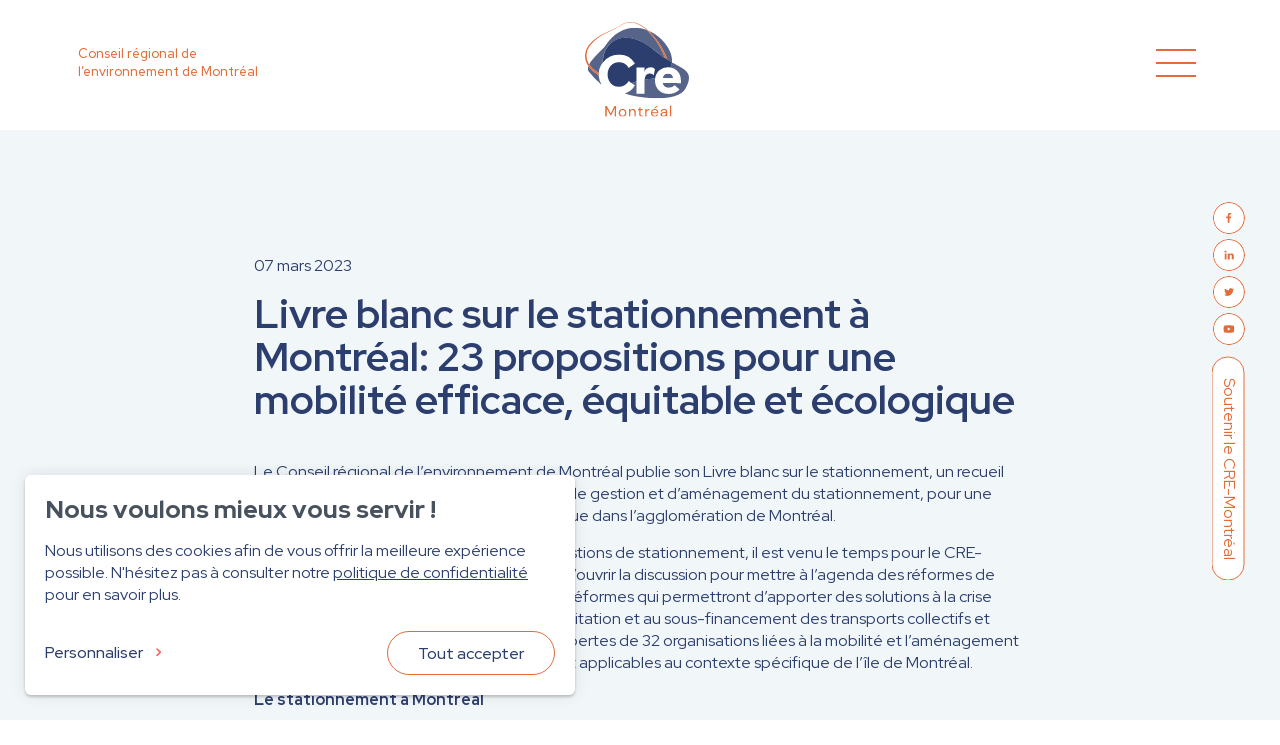

--- FILE ---
content_type: text/html; charset=UTF-8
request_url: https://www.cremtl.org/fr/publications-details/le-stationnement-a-montreal-23-propositions-pour-une-mobilite-efficace-equitable-et-ecologique-3
body_size: 22595
content:
<!DOCTYPE html PUBLIC "-//W3C//DTD XHTML+RDFa 1.0//EN" "http://www.w3.org/MarkUp/DTD/xhtml-rdfa-1.dtd"><html lang="fr-CA" dir="ltr"
	xmlns="http://www.w3.org/1999/xhtml">

<head>
			<title>Livre blanc sur le stationnement à Montréal: 23 propositions pour une mobilité efficace, équitable et écologique - CRE Montréal</title>
	        <meta http-equiv="Content-Type" content="text/html; charset=UTF-8" />
        <meta name="title" content="Livre blanc sur le stationnement à Montréal: 23 propositions pour une mobilité efficace, équitable et écologique - CRE Montréal" />
        <meta name="description" content="Le Conseil régional de l&amp;rsquo;environnement de Montréal publie son Livre blanc sur le stationnement, un recueil de 23 propositions de réformes cohérentes de gestion et d&amp;rsquo;aménagement du stationnement, pour une mobilité plus efficace, équitable et écologique dans l&amp;rsquo;agglomération de Montréal.
&amp;nbsp;
" />
        <meta name="keywords" content="CRE Montréal, Conseil régional de l’environnement de Montréal,partage de connaissances, mobilisation, transition socio-écologique et énergétique, équité sociale" />
        <meta name="robots" content="index, follow" />
        <meta name="author" content="Conseil régional de l’environnement de Montréal" />
        <meta name="generator" content="Yapla v6.225.3 - CMS Application" />
        <meta property="og:title" content="Livre blanc sur le stationnement à Montréal: 23 propositions pour une mobilité efficace, équitable et écologique - CRE Montréal" />
        <meta property="og:type" content="article" />
        <meta property="og:url" content="https://www.cremtl.org/fr/publications-details/le-stationnement-a-montreal-23-propositions-pour-une-mobilite-efficace-equitable-et-ecologique-3" />
        <meta property="og:image" content="https://cdn.ca.yapla.com/company/CPYdNZRxWi163lmbLnVjgAqMF/event/cre_partage_v2-1674508327.jpg" />
        <meta property="og:site_name" content="CRE" />
        <meta property="og:description" content="Le Conseil régional de l&amp;rsquo;environnement de Montréal publie son Livre blanc sur le stationnement, un recueil de 23 propositions de réformes cohérentes de gestion et d&amp;rsquo;aménagement du stationnement, pour une mobilité plus efficace, équitable et écologique dans l&amp;rsquo;agglomération de Montréal.
&amp;nbsp;
" />
        <meta property="fb:page_id" content="https://www.facebook.com/cremtl/" />
        <meta name="twitter:account_id" content="http://twitter.com/cremtl" />
        <meta name="twitter:title" content="Livre blanc sur le stationnement à Montréal: 23 propositions pour une mobilité efficace, équitable et écologique - CRE Montréal" />
        <meta name="twitter:card" content="summary_large_image" />
        <meta name="twitter:site" content="http://twitter.com/cremtl" />
        <meta name="twitter:creator" content="http://twitter.com/cremtl" />
        <meta name="twitter:url" content="https://www.cremtl.org/fr/publications-details/le-stationnement-a-montreal-23-propositions-pour-une-mobilite-efficace-equitable-et-ecologique-3" />
        <meta name="twitter:description" content="Le Conseil régional de l&amp;rsquo;environnement de Montréal publie son Livre blanc sur le stationnement, un recueil de 23 propositions de réformes cohérentes de gestion et d&amp;rsquo;aménagement du stationnement, pour une mobilité plus efficace, équitable et écologique dans l&amp;rsquo;agglomération de Montréal.
&amp;nbsp;
" />
        <meta name="twitter:image:src" content="https://cdn.ca.yapla.com/company/CPYdNZRxWi163lmbLnVjgAqMF/event/cre_partage_v2-1674508327.jpg" />
    <script type="module" src="/js/vue/dist/assets/cms-DZ3o_vpi.js"></script>
<link rel="stylesheet" href="/js/vue/dist/assets/cms-CtorkvZO.css" rel="stylesheet" type="text/css">
		<script>
			document.addEventListener('DOMContentLoaded', function () {
				memboGo.Web.Consent.gtm(null);
									memboGo.Web.Consent.ga4 = 'G-FXEY75ZJ9T';
								memboGo.Web.Consent.hotjarId = '';
				memboGo.Web.Consent.facebookId = '';
				memboGo.Web.Consent.init(1, {"consentNotice":{"description":"<p class=\"consent_notice_title_title\">Nous voulons vous proposer la meilleure exp\u00e9rience sur notre site<\/p> Nous utilisons des cookies afin de vous offrir une navigation fluide et agr\u00e9able. Vous avez la possibilit\u00e9 de refuser, accepter ou g\u00e9rer ces pr\u00e9f\u00e9rences en cliquant sur l'un des trois boutons ci-dessous.","learnMore":"Param\u00e9trer les cookies"},"consentModal":{"title":"Param\u00e9trer les cookies","description":"Conseil r\u00e9gional de l\u2019environnement de Montr\u00e9al utilise des cookies pour vous proposer une meilleure exp\u00e9rience de navigation. Veuillez noter que les cookies n\u00e9cessaires au fonctionnement du site ne peuvent \u00eatre refus\u00e9s. Pour en savoir plus, vous pouvez consulter notre <a href=\"https:\/\/www.yapla.com\/fr-ca\/donnees-personnelles\" target=\"_blank\">politique de traitement des donn\u00e9es personnelles<\/a>. <p>Cliquez sur chaque cat\u00e9gorie de cookies pour activer ou d\u00e9sactiver leur utilisation.<\/p>","acceptAll":"Tout accepter","acceptSelected":"Terminer","decline":"Tout refuser"},"Hotjar":{"description":"Enregistrement du parcours de navigation - <a href=\"https:\/\/www.hotjar.com\/legal\/policies\/privacy\/\" target=\"_blank\" style=\"font-size:12px;\">En savoir plus<\/a>"},"Google-Analytics":{"title":"Analytics","description":"Permet d'analyser les statistiques de consultation de notre site - <a href=\"https:\/\/policies.google.com\/privacy?hl=fr#infocollect\" target=\"_blank\" style=\"font-size:12px;\">En savoir plus<\/a>"},"Google-Ads":{"title":"Google-Ads","description":"Analyser la performance des campagnes publicitaires - <a href=\"https:\/\/policies.google.com\/privacy?hl=fr#infocollect\" target=\"_blank\" style=\"font-size:12px;\">En savoir plus<\/a>"},"Amplitude":{"title":"Amplitude","description":"Analyse et mesure les performances du site - <a href=\"https:\/\/amplitude.com\/privacy\" target=\"_blank\" style=\"font-size:12px;\">En savoir plus<\/a>"},"Facebook":{"title":"Facebook Pixel","description":"Identifie les visteurs en provenance de publications Facebook - <a href=\"https:\/\/www.facebook.com\/about\/privacy\" target=\"_blank\" style=\"font-size:12px;\">En savoir plus<\/a>"},"Sentry":{"title":"Sentry","description":"Surveille les erreurs et probl\u00e8mes techniques du site - <a href=\"https:\/\/sentry.io\/privacy\/\" target=\"_blank\" style=\"font-size:12px;\">En savoir plus<\/a>"},"ok":"OK pour moi","acceptAll":"Tout accepter","acceptSelected":"Terminer","decline":"Tout refuser"}, 'fr')
			});

							var RGPDContent = {"message":"En poursuivant votre navigation sur ce site, vous reconnaissez avoir pris connaissance de nos conditions d'utilisation et acceptez l\u2019utilisation de cookies ou autres traceurs pour vous proposer une meilleure exp\u00e9rience.","dismiss":"J'ai compris","link":"En savoir plus","href":"\/fr\/method\/ajax-user-consent\/name\/module"};
					</script>

		<link href="https://cdn.ca.yapla.com/css/loader.css?v=v6.225.3&amp;v=v6.225.3&amp;sha1=24f4cf30841a4e619d35e88e7a76c1ce68d09be5" media="screen" rel="stylesheet" type="text/css" />
<link href="https://cdn.ca.yapla.com/css/tips.css?v=v6.225.3&amp;v=v6.225.3&amp;sha1=24f4cf30841a4e619d35e88e7a76c1ce68d09be5" media="screen" rel="stylesheet" type="text/css" />
<link href="https://cdn.ca.yapla.com/css/chosen.min.css?v=v6.225.3&amp;v=v6.225.3&amp;sha1=24f4cf30841a4e619d35e88e7a76c1ce68d09be5" media="screen" rel="stylesheet" type="text/css" />
<link href="https://fonts.gstatic.com" rel="preconnect" />
<link href="https://www.googletagmanager.com" rel="preconnect" />
<link href="https://cdn.ca.yapla.com/company/CPYdNZRxWi163lmbLnVjgAqMF/website/favicon-1667923498.png" rel="shortcut icon" />
<link href="https://cdn.ca.yapla.com/css/bootstrap-cms.css?v=v6.225.3&amp;v=v6.225.3&amp;sha1=24f4cf30841a4e619d35e88e7a76c1ce68d09be5" media="all" rel="stylesheet" type="text/css" />
<link href="/templates/cms/00012/css/main.css?v=v6.225.3" media="screen" rel="stylesheet" type="text/css" /><script type="text/javascript" src="https://cdn.ca.yapla.com/js/jquery/jquery-1.12.4.min.js?v=v6.225.3&amp;sha1=24f4cf30841a4e619d35e88e7a76c1ce68d09be5"></script>
<script type="text/javascript" src="https://cdn.ca.yapla.com/js/jquery/jquery-ui-1.13.2.min.js?v=v6.225.3&amp;sha1=24f4cf30841a4e619d35e88e7a76c1ce68d09be5"></script>
<script type="text/javascript" src="https://cdn.ca.yapla.com/js/membogo/web/frontend.js?v=v6.225.3&amp;v=v6.225.3&amp;sha1=24f4cf30841a4e619d35e88e7a76c1ce68d09be5"></script>
<script type="text/javascript" src="https://cdn.ca.yapla.com/js/membogo/core.js?v=v6.225.3&amp;v=v6.225.3&amp;sha1=24f4cf30841a4e619d35e88e7a76c1ce68d09be5"></script>
<script type="text/javascript" defer="defer">
    //<![CDATA[
    $(function(){memboGo.Web.Menu.vertical('.menu-vertical-1261610');});    //]]>
</script>
<script type="text/javascript" defer="defer" src="https://cdn.ca.yapla.com/js/membogo/news/frontend.js?v=v6.225.3&amp;v=v6.225.3&amp;sha1=24f4cf30841a4e619d35e88e7a76c1ce68d09be5"></script>
<script type="text/javascript" defer="defer">
    //<![CDATA[
    		document.addEventListener('DOMContentLoaded', function() {
			memboGo.news.histoBack('.article-back-to-list-histo');
		});    //]]>
</script>
<script type="text/javascript" defer="defer" src="https://cdn.ca.yapla.com/js/membogo/form/field.js?v=v6.225.3&amp;v=v6.225.3&amp;sha1=24f4cf30841a4e619d35e88e7a76c1ce68d09be5"></script>
<script type="text/javascript" defer="defer" src="https://cdn.ca.yapla.com/js/jquery/chosen.jquery.min.js?v=v6.225.3&amp;sha1=24f4cf30841a4e619d35e88e7a76c1ce68d09be5"></script>
<script type="text/javascript" defer="defer">
    //<![CDATA[
    var fieldText = {"autocomplete":"Rechercher avec Google Maps","manual":"Saisir l'adresse manuellement"}    //]]>
</script>
<script type="text/javascript" defer="defer">
    //<![CDATA[
    
var selected_state = '';
var local = "fr";
var pageId = "71029";
var text_edit = 'Éditer';
    //]]>
</script>
<script type="text/javascript" defer="defer" src="https://cdn.ca.yapla.com/js/hpjorg/utils.js?v=v6.225.3&amp;v=v6.225.3&amp;sha1=24f4cf30841a4e619d35e88e7a76c1ce68d09be5"></script>
<script type="text/javascript" defer="defer" src="https://cdn.ca.yapla.com/js/joomflo/paginator.js?v=v6.225.3&amp;v=v6.225.3&amp;sha1=24f4cf30841a4e619d35e88e7a76c1ce68d09be5"></script>
<script type="text/javascript" defer="defer" src="https://cdn.ca.yapla.com/js/joomflo/main.js?v=v6.225.3&amp;v=v6.225.3&amp;sha1=24f4cf30841a4e619d35e88e7a76c1ce68d09be5"></script>
<script type="text/javascript" defer="defer" src="https://cdn.ca.yapla.com/js/jquery/chosen.jquery.min.js?v=v6.225.3&amp;v=v6.225.3&amp;sha1=24f4cf30841a4e619d35e88e7a76c1ce68d09be5"></script>
<script type="text/javascript" defer="defer" src="https://cdn.ca.yapla.com/js/jquery/jquery.inputmask.bundle.min.js?v=4.0.6&amp;v=v6.225.3&amp;sha1=24f4cf30841a4e619d35e88e7a76c1ce68d09be5"></script>
<script type="text/javascript" defer="defer" src="https://kit.fontawesome.com/1118d2d659.js"></script>
<script type="text/javascript" defer="defer" src="https://cdn.ca.yapla.com/js/joomflo/bootstrap-cms.min.js?v=v6.225.3&amp;v=v6.225.3&amp;sha1=24f4cf30841a4e619d35e88e7a76c1ce68d09be5"></script>
<script type="text/javascript" defer="defer" src="https://cdn.ca.yapla.com/js/joomflo/dest/respond.min.js?v=v6.225.3&amp;v=v6.225.3&amp;sha1=24f4cf30841a4e619d35e88e7a76c1ce68d09be5"></script>
<script type="text/javascript" defer="defer" src="https://cdn.ca.yapla.com/js/joomflo/cookieconsent/cookieconsent.min.js?v=v6.225.3&amp;v=v6.225.3&amp;sha1=24f4cf30841a4e619d35e88e7a76c1ce68d09be5"></script>
<script type="text/javascript" defer="defer" src="https://cdn.ca.yapla.com/js/hpjorg/loader.js?v=v6.225.3&amp;v=v6.225.3&amp;sha1=24f4cf30841a4e619d35e88e7a76c1ce68d09be5"></script>
<script type="text/javascript" defer="defer">
    //<![CDATA[
    	// Add a custom class to all datepicker instances to allow styling
	const originalAttachMethod = $.datepicker._attachDatepicker;
	$.datepicker._attachDatepicker = function(target, settings) {
		originalAttachMethod.call(this, target, settings);	
		this.dpDiv.addClass('yapla-datepicker');
	};

	var baseUrl = "/";
	var language = "fr";
	$(function() {
	memboGo.core._lng = 'fr';
	memboGo.core.money.format = '0,00 $';
	memboGo.core.googlePlace.key = '';
	memboGo.core.datepicker.init({"monthNames":"['Janvier', 'F\u00e9vrier', 'Mars', 'Avril', 'Mai', 'Juin', 'Juillet', 'Aout', 'Septembre', 'Octobre', 'Novembre', 'D\u00e9cembre']","monthNamesShort":"['Janvier', 'F\u00e9vrier', 'Mars', 'Avril', 'Mai', 'Juin', 'Juillet', 'Aout', 'Septembre', 'Octobre', 'Novembre', 'D\u00e9cembre']","dayNames":"['Dimanche', 'Lundi', 'Mardi', 'Mercredi', 'Jeudi', 'Vendredi', 'Samedi']","dayNamesShort":"['Dim', 'Lun', 'Mar', 'Mer', 'Jeu', 'Ven', 'Sam']","dayNamesMin":"['Dim', 'Lun', 'Mar', 'Mer', 'Jeu', 'Ven', 'Sam']","dateFormat":"dd-mm-yy","companyCountry":"CA"}	);
	});
	    //]]>
</script>	<meta name="viewport" content="width=device-width, initial-scale=1.0" />
	<meta http-equiv="X-UA-Compatible" content="IE=edge"><script type="text/javascript">(window.NREUM||(NREUM={})).init={privacy:{cookies_enabled:true},ajax:{deny_list:[]},feature_flags:["soft_nav"]};(window.NREUM||(NREUM={})).loader_config={licenseKey:"f76546586f",applicationID:"1038230873",browserID:"1120157852"};;/*! For license information please see nr-loader-rum-1.308.0.min.js.LICENSE.txt */
(()=>{var e,t,r={163:(e,t,r)=>{"use strict";r.d(t,{j:()=>E});var n=r(384),i=r(1741);var a=r(2555);r(860).K7.genericEvents;const s="experimental.resources",o="register",c=e=>{if(!e||"string"!=typeof e)return!1;try{document.createDocumentFragment().querySelector(e)}catch{return!1}return!0};var d=r(2614),u=r(944),l=r(8122);const f="[data-nr-mask]",g=e=>(0,l.a)(e,(()=>{const e={feature_flags:[],experimental:{allow_registered_children:!1,resources:!1},mask_selector:"*",block_selector:"[data-nr-block]",mask_input_options:{color:!1,date:!1,"datetime-local":!1,email:!1,month:!1,number:!1,range:!1,search:!1,tel:!1,text:!1,time:!1,url:!1,week:!1,textarea:!1,select:!1,password:!0}};return{ajax:{deny_list:void 0,block_internal:!0,enabled:!0,autoStart:!0},api:{get allow_registered_children(){return e.feature_flags.includes(o)||e.experimental.allow_registered_children},set allow_registered_children(t){e.experimental.allow_registered_children=t},duplicate_registered_data:!1},browser_consent_mode:{enabled:!1},distributed_tracing:{enabled:void 0,exclude_newrelic_header:void 0,cors_use_newrelic_header:void 0,cors_use_tracecontext_headers:void 0,allowed_origins:void 0},get feature_flags(){return e.feature_flags},set feature_flags(t){e.feature_flags=t},generic_events:{enabled:!0,autoStart:!0},harvest:{interval:30},jserrors:{enabled:!0,autoStart:!0},logging:{enabled:!0,autoStart:!0},metrics:{enabled:!0,autoStart:!0},obfuscate:void 0,page_action:{enabled:!0},page_view_event:{enabled:!0,autoStart:!0},page_view_timing:{enabled:!0,autoStart:!0},performance:{capture_marks:!1,capture_measures:!1,capture_detail:!0,resources:{get enabled(){return e.feature_flags.includes(s)||e.experimental.resources},set enabled(t){e.experimental.resources=t},asset_types:[],first_party_domains:[],ignore_newrelic:!0}},privacy:{cookies_enabled:!0},proxy:{assets:void 0,beacon:void 0},session:{expiresMs:d.wk,inactiveMs:d.BB},session_replay:{autoStart:!0,enabled:!1,preload:!1,sampling_rate:10,error_sampling_rate:100,collect_fonts:!1,inline_images:!1,fix_stylesheets:!0,mask_all_inputs:!0,get mask_text_selector(){return e.mask_selector},set mask_text_selector(t){c(t)?e.mask_selector="".concat(t,",").concat(f):""===t||null===t?e.mask_selector=f:(0,u.R)(5,t)},get block_class(){return"nr-block"},get ignore_class(){return"nr-ignore"},get mask_text_class(){return"nr-mask"},get block_selector(){return e.block_selector},set block_selector(t){c(t)?e.block_selector+=",".concat(t):""!==t&&(0,u.R)(6,t)},get mask_input_options(){return e.mask_input_options},set mask_input_options(t){t&&"object"==typeof t?e.mask_input_options={...t,password:!0}:(0,u.R)(7,t)}},session_trace:{enabled:!0,autoStart:!0},soft_navigations:{enabled:!0,autoStart:!0},spa:{enabled:!0,autoStart:!0},ssl:void 0,user_actions:{enabled:!0,elementAttributes:["id","className","tagName","type"]}}})());var p=r(6154),m=r(9324);let h=0;const v={buildEnv:m.F3,distMethod:m.Xs,version:m.xv,originTime:p.WN},b={consented:!1},y={appMetadata:{},get consented(){return this.session?.state?.consent||b.consented},set consented(e){b.consented=e},customTransaction:void 0,denyList:void 0,disabled:!1,harvester:void 0,isolatedBacklog:!1,isRecording:!1,loaderType:void 0,maxBytes:3e4,obfuscator:void 0,onerror:void 0,ptid:void 0,releaseIds:{},session:void 0,timeKeeper:void 0,registeredEntities:[],jsAttributesMetadata:{bytes:0},get harvestCount(){return++h}},_=e=>{const t=(0,l.a)(e,y),r=Object.keys(v).reduce((e,t)=>(e[t]={value:v[t],writable:!1,configurable:!0,enumerable:!0},e),{});return Object.defineProperties(t,r)};var w=r(5701);const x=e=>{const t=e.startsWith("http");e+="/",r.p=t?e:"https://"+e};var R=r(7836),k=r(3241);const A={accountID:void 0,trustKey:void 0,agentID:void 0,licenseKey:void 0,applicationID:void 0,xpid:void 0},S=e=>(0,l.a)(e,A),T=new Set;function E(e,t={},r,s){let{init:o,info:c,loader_config:d,runtime:u={},exposed:l=!0}=t;if(!c){const e=(0,n.pV)();o=e.init,c=e.info,d=e.loader_config}e.init=g(o||{}),e.loader_config=S(d||{}),c.jsAttributes??={},p.bv&&(c.jsAttributes.isWorker=!0),e.info=(0,a.D)(c);const f=e.init,m=[c.beacon,c.errorBeacon];T.has(e.agentIdentifier)||(f.proxy.assets&&(x(f.proxy.assets),m.push(f.proxy.assets)),f.proxy.beacon&&m.push(f.proxy.beacon),e.beacons=[...m],function(e){const t=(0,n.pV)();Object.getOwnPropertyNames(i.W.prototype).forEach(r=>{const n=i.W.prototype[r];if("function"!=typeof n||"constructor"===n)return;let a=t[r];e[r]&&!1!==e.exposed&&"micro-agent"!==e.runtime?.loaderType&&(t[r]=(...t)=>{const n=e[r](...t);return a?a(...t):n})})}(e),(0,n.US)("activatedFeatures",w.B)),u.denyList=[...f.ajax.deny_list||[],...f.ajax.block_internal?m:[]],u.ptid=e.agentIdentifier,u.loaderType=r,e.runtime=_(u),T.has(e.agentIdentifier)||(e.ee=R.ee.get(e.agentIdentifier),e.exposed=l,(0,k.W)({agentIdentifier:e.agentIdentifier,drained:!!w.B?.[e.agentIdentifier],type:"lifecycle",name:"initialize",feature:void 0,data:e.config})),T.add(e.agentIdentifier)}},384:(e,t,r)=>{"use strict";r.d(t,{NT:()=>s,US:()=>u,Zm:()=>o,bQ:()=>d,dV:()=>c,pV:()=>l});var n=r(6154),i=r(1863),a=r(1910);const s={beacon:"bam.nr-data.net",errorBeacon:"bam.nr-data.net"};function o(){return n.gm.NREUM||(n.gm.NREUM={}),void 0===n.gm.newrelic&&(n.gm.newrelic=n.gm.NREUM),n.gm.NREUM}function c(){let e=o();return e.o||(e.o={ST:n.gm.setTimeout,SI:n.gm.setImmediate||n.gm.setInterval,CT:n.gm.clearTimeout,XHR:n.gm.XMLHttpRequest,REQ:n.gm.Request,EV:n.gm.Event,PR:n.gm.Promise,MO:n.gm.MutationObserver,FETCH:n.gm.fetch,WS:n.gm.WebSocket},(0,a.i)(...Object.values(e.o))),e}function d(e,t){let r=o();r.initializedAgents??={},t.initializedAt={ms:(0,i.t)(),date:new Date},r.initializedAgents[e]=t}function u(e,t){o()[e]=t}function l(){return function(){let e=o();const t=e.info||{};e.info={beacon:s.beacon,errorBeacon:s.errorBeacon,...t}}(),function(){let e=o();const t=e.init||{};e.init={...t}}(),c(),function(){let e=o();const t=e.loader_config||{};e.loader_config={...t}}(),o()}},782:(e,t,r)=>{"use strict";r.d(t,{T:()=>n});const n=r(860).K7.pageViewTiming},860:(e,t,r)=>{"use strict";r.d(t,{$J:()=>u,K7:()=>c,P3:()=>d,XX:()=>i,Yy:()=>o,df:()=>a,qY:()=>n,v4:()=>s});const n="events",i="jserrors",a="browser/blobs",s="rum",o="browser/logs",c={ajax:"ajax",genericEvents:"generic_events",jserrors:i,logging:"logging",metrics:"metrics",pageAction:"page_action",pageViewEvent:"page_view_event",pageViewTiming:"page_view_timing",sessionReplay:"session_replay",sessionTrace:"session_trace",softNav:"soft_navigations",spa:"spa"},d={[c.pageViewEvent]:1,[c.pageViewTiming]:2,[c.metrics]:3,[c.jserrors]:4,[c.spa]:5,[c.ajax]:6,[c.sessionTrace]:7,[c.softNav]:8,[c.sessionReplay]:9,[c.logging]:10,[c.genericEvents]:11},u={[c.pageViewEvent]:s,[c.pageViewTiming]:n,[c.ajax]:n,[c.spa]:n,[c.softNav]:n,[c.metrics]:i,[c.jserrors]:i,[c.sessionTrace]:a,[c.sessionReplay]:a,[c.logging]:o,[c.genericEvents]:"ins"}},944:(e,t,r)=>{"use strict";r.d(t,{R:()=>i});var n=r(3241);function i(e,t){"function"==typeof console.debug&&(console.debug("New Relic Warning: https://github.com/newrelic/newrelic-browser-agent/blob/main/docs/warning-codes.md#".concat(e),t),(0,n.W)({agentIdentifier:null,drained:null,type:"data",name:"warn",feature:"warn",data:{code:e,secondary:t}}))}},1687:(e,t,r)=>{"use strict";r.d(t,{Ak:()=>d,Ze:()=>f,x3:()=>u});var n=r(3241),i=r(7836),a=r(3606),s=r(860),o=r(2646);const c={};function d(e,t){const r={staged:!1,priority:s.P3[t]||0};l(e),c[e].get(t)||c[e].set(t,r)}function u(e,t){e&&c[e]&&(c[e].get(t)&&c[e].delete(t),p(e,t,!1),c[e].size&&g(e))}function l(e){if(!e)throw new Error("agentIdentifier required");c[e]||(c[e]=new Map)}function f(e="",t="feature",r=!1){if(l(e),!e||!c[e].get(t)||r)return p(e,t);c[e].get(t).staged=!0,g(e)}function g(e){const t=Array.from(c[e]);t.every(([e,t])=>t.staged)&&(t.sort((e,t)=>e[1].priority-t[1].priority),t.forEach(([t])=>{c[e].delete(t),p(e,t)}))}function p(e,t,r=!0){const s=e?i.ee.get(e):i.ee,c=a.i.handlers;if(!s.aborted&&s.backlog&&c){if((0,n.W)({agentIdentifier:e,type:"lifecycle",name:"drain",feature:t}),r){const e=s.backlog[t],r=c[t];if(r){for(let t=0;e&&t<e.length;++t)m(e[t],r);Object.entries(r).forEach(([e,t])=>{Object.values(t||{}).forEach(t=>{t[0]?.on&&t[0]?.context()instanceof o.y&&t[0].on(e,t[1])})})}}s.isolatedBacklog||delete c[t],s.backlog[t]=null,s.emit("drain-"+t,[])}}function m(e,t){var r=e[1];Object.values(t[r]||{}).forEach(t=>{var r=e[0];if(t[0]===r){var n=t[1],i=e[3],a=e[2];n.apply(i,a)}})}},1738:(e,t,r)=>{"use strict";r.d(t,{U:()=>g,Y:()=>f});var n=r(3241),i=r(9908),a=r(1863),s=r(944),o=r(5701),c=r(3969),d=r(8362),u=r(860),l=r(4261);function f(e,t,r,a){const f=a||r;!f||f[e]&&f[e]!==d.d.prototype[e]||(f[e]=function(){(0,i.p)(c.xV,["API/"+e+"/called"],void 0,u.K7.metrics,r.ee),(0,n.W)({agentIdentifier:r.agentIdentifier,drained:!!o.B?.[r.agentIdentifier],type:"data",name:"api",feature:l.Pl+e,data:{}});try{return t.apply(this,arguments)}catch(e){(0,s.R)(23,e)}})}function g(e,t,r,n,s){const o=e.info;null===r?delete o.jsAttributes[t]:o.jsAttributes[t]=r,(s||null===r)&&(0,i.p)(l.Pl+n,[(0,a.t)(),t,r],void 0,"session",e.ee)}},1741:(e,t,r)=>{"use strict";r.d(t,{W:()=>a});var n=r(944),i=r(4261);class a{#e(e,...t){if(this[e]!==a.prototype[e])return this[e](...t);(0,n.R)(35,e)}addPageAction(e,t){return this.#e(i.hG,e,t)}register(e){return this.#e(i.eY,e)}recordCustomEvent(e,t){return this.#e(i.fF,e,t)}setPageViewName(e,t){return this.#e(i.Fw,e,t)}setCustomAttribute(e,t,r){return this.#e(i.cD,e,t,r)}noticeError(e,t){return this.#e(i.o5,e,t)}setUserId(e,t=!1){return this.#e(i.Dl,e,t)}setApplicationVersion(e){return this.#e(i.nb,e)}setErrorHandler(e){return this.#e(i.bt,e)}addRelease(e,t){return this.#e(i.k6,e,t)}log(e,t){return this.#e(i.$9,e,t)}start(){return this.#e(i.d3)}finished(e){return this.#e(i.BL,e)}recordReplay(){return this.#e(i.CH)}pauseReplay(){return this.#e(i.Tb)}addToTrace(e){return this.#e(i.U2,e)}setCurrentRouteName(e){return this.#e(i.PA,e)}interaction(e){return this.#e(i.dT,e)}wrapLogger(e,t,r){return this.#e(i.Wb,e,t,r)}measure(e,t){return this.#e(i.V1,e,t)}consent(e){return this.#e(i.Pv,e)}}},1863:(e,t,r)=>{"use strict";function n(){return Math.floor(performance.now())}r.d(t,{t:()=>n})},1910:(e,t,r)=>{"use strict";r.d(t,{i:()=>a});var n=r(944);const i=new Map;function a(...e){return e.every(e=>{if(i.has(e))return i.get(e);const t="function"==typeof e?e.toString():"",r=t.includes("[native code]"),a=t.includes("nrWrapper");return r||a||(0,n.R)(64,e?.name||t),i.set(e,r),r})}},2555:(e,t,r)=>{"use strict";r.d(t,{D:()=>o,f:()=>s});var n=r(384),i=r(8122);const a={beacon:n.NT.beacon,errorBeacon:n.NT.errorBeacon,licenseKey:void 0,applicationID:void 0,sa:void 0,queueTime:void 0,applicationTime:void 0,ttGuid:void 0,user:void 0,account:void 0,product:void 0,extra:void 0,jsAttributes:{},userAttributes:void 0,atts:void 0,transactionName:void 0,tNamePlain:void 0};function s(e){try{return!!e.licenseKey&&!!e.errorBeacon&&!!e.applicationID}catch(e){return!1}}const o=e=>(0,i.a)(e,a)},2614:(e,t,r)=>{"use strict";r.d(t,{BB:()=>s,H3:()=>n,g:()=>d,iL:()=>c,tS:()=>o,uh:()=>i,wk:()=>a});const n="NRBA",i="SESSION",a=144e5,s=18e5,o={STARTED:"session-started",PAUSE:"session-pause",RESET:"session-reset",RESUME:"session-resume",UPDATE:"session-update"},c={SAME_TAB:"same-tab",CROSS_TAB:"cross-tab"},d={OFF:0,FULL:1,ERROR:2}},2646:(e,t,r)=>{"use strict";r.d(t,{y:()=>n});class n{constructor(e){this.contextId=e}}},2843:(e,t,r)=>{"use strict";r.d(t,{G:()=>a,u:()=>i});var n=r(3878);function i(e,t=!1,r,i){(0,n.DD)("visibilitychange",function(){if(t)return void("hidden"===document.visibilityState&&e());e(document.visibilityState)},r,i)}function a(e,t,r){(0,n.sp)("pagehide",e,t,r)}},3241:(e,t,r)=>{"use strict";r.d(t,{W:()=>a});var n=r(6154);const i="newrelic";function a(e={}){try{n.gm.dispatchEvent(new CustomEvent(i,{detail:e}))}catch(e){}}},3606:(e,t,r)=>{"use strict";r.d(t,{i:()=>a});var n=r(9908);a.on=s;var i=a.handlers={};function a(e,t,r,a){s(a||n.d,i,e,t,r)}function s(e,t,r,i,a){a||(a="feature"),e||(e=n.d);var s=t[a]=t[a]||{};(s[r]=s[r]||[]).push([e,i])}},3878:(e,t,r)=>{"use strict";function n(e,t){return{capture:e,passive:!1,signal:t}}function i(e,t,r=!1,i){window.addEventListener(e,t,n(r,i))}function a(e,t,r=!1,i){document.addEventListener(e,t,n(r,i))}r.d(t,{DD:()=>a,jT:()=>n,sp:()=>i})},3969:(e,t,r)=>{"use strict";r.d(t,{TZ:()=>n,XG:()=>o,rs:()=>i,xV:()=>s,z_:()=>a});const n=r(860).K7.metrics,i="sm",a="cm",s="storeSupportabilityMetrics",o="storeEventMetrics"},4234:(e,t,r)=>{"use strict";r.d(t,{W:()=>a});var n=r(7836),i=r(1687);class a{constructor(e,t){this.agentIdentifier=e,this.ee=n.ee.get(e),this.featureName=t,this.blocked=!1}deregisterDrain(){(0,i.x3)(this.agentIdentifier,this.featureName)}}},4261:(e,t,r)=>{"use strict";r.d(t,{$9:()=>d,BL:()=>o,CH:()=>g,Dl:()=>_,Fw:()=>y,PA:()=>h,Pl:()=>n,Pv:()=>k,Tb:()=>l,U2:()=>a,V1:()=>R,Wb:()=>x,bt:()=>b,cD:()=>v,d3:()=>w,dT:()=>c,eY:()=>p,fF:()=>f,hG:()=>i,k6:()=>s,nb:()=>m,o5:()=>u});const n="api-",i="addPageAction",a="addToTrace",s="addRelease",o="finished",c="interaction",d="log",u="noticeError",l="pauseReplay",f="recordCustomEvent",g="recordReplay",p="register",m="setApplicationVersion",h="setCurrentRouteName",v="setCustomAttribute",b="setErrorHandler",y="setPageViewName",_="setUserId",w="start",x="wrapLogger",R="measure",k="consent"},5289:(e,t,r)=>{"use strict";r.d(t,{GG:()=>s,Qr:()=>c,sB:()=>o});var n=r(3878),i=r(6389);function a(){return"undefined"==typeof document||"complete"===document.readyState}function s(e,t){if(a())return e();const r=(0,i.J)(e),s=setInterval(()=>{a()&&(clearInterval(s),r())},500);(0,n.sp)("load",r,t)}function o(e){if(a())return e();(0,n.DD)("DOMContentLoaded",e)}function c(e){if(a())return e();(0,n.sp)("popstate",e)}},5607:(e,t,r)=>{"use strict";r.d(t,{W:()=>n});const n=(0,r(9566).bz)()},5701:(e,t,r)=>{"use strict";r.d(t,{B:()=>a,t:()=>s});var n=r(3241);const i=new Set,a={};function s(e,t){const r=t.agentIdentifier;a[r]??={},e&&"object"==typeof e&&(i.has(r)||(t.ee.emit("rumresp",[e]),a[r]=e,i.add(r),(0,n.W)({agentIdentifier:r,loaded:!0,drained:!0,type:"lifecycle",name:"load",feature:void 0,data:e})))}},6154:(e,t,r)=>{"use strict";r.d(t,{OF:()=>c,RI:()=>i,WN:()=>u,bv:()=>a,eN:()=>l,gm:()=>s,mw:()=>o,sb:()=>d});var n=r(1863);const i="undefined"!=typeof window&&!!window.document,a="undefined"!=typeof WorkerGlobalScope&&("undefined"!=typeof self&&self instanceof WorkerGlobalScope&&self.navigator instanceof WorkerNavigator||"undefined"!=typeof globalThis&&globalThis instanceof WorkerGlobalScope&&globalThis.navigator instanceof WorkerNavigator),s=i?window:"undefined"!=typeof WorkerGlobalScope&&("undefined"!=typeof self&&self instanceof WorkerGlobalScope&&self||"undefined"!=typeof globalThis&&globalThis instanceof WorkerGlobalScope&&globalThis),o=Boolean("hidden"===s?.document?.visibilityState),c=/iPad|iPhone|iPod/.test(s.navigator?.userAgent),d=c&&"undefined"==typeof SharedWorker,u=((()=>{const e=s.navigator?.userAgent?.match(/Firefox[/\s](\d+\.\d+)/);Array.isArray(e)&&e.length>=2&&e[1]})(),Date.now()-(0,n.t)()),l=()=>"undefined"!=typeof PerformanceNavigationTiming&&s?.performance?.getEntriesByType("navigation")?.[0]?.responseStart},6389:(e,t,r)=>{"use strict";function n(e,t=500,r={}){const n=r?.leading||!1;let i;return(...r)=>{n&&void 0===i&&(e.apply(this,r),i=setTimeout(()=>{i=clearTimeout(i)},t)),n||(clearTimeout(i),i=setTimeout(()=>{e.apply(this,r)},t))}}function i(e){let t=!1;return(...r)=>{t||(t=!0,e.apply(this,r))}}r.d(t,{J:()=>i,s:()=>n})},6630:(e,t,r)=>{"use strict";r.d(t,{T:()=>n});const n=r(860).K7.pageViewEvent},7699:(e,t,r)=>{"use strict";r.d(t,{It:()=>a,KC:()=>o,No:()=>i,qh:()=>s});var n=r(860);const i=16e3,a=1e6,s="SESSION_ERROR",o={[n.K7.logging]:!0,[n.K7.genericEvents]:!1,[n.K7.jserrors]:!1,[n.K7.ajax]:!1}},7836:(e,t,r)=>{"use strict";r.d(t,{P:()=>o,ee:()=>c});var n=r(384),i=r(8990),a=r(2646),s=r(5607);const o="nr@context:".concat(s.W),c=function e(t,r){var n={},s={},u={},l=!1;try{l=16===r.length&&d.initializedAgents?.[r]?.runtime.isolatedBacklog}catch(e){}var f={on:p,addEventListener:p,removeEventListener:function(e,t){var r=n[e];if(!r)return;for(var i=0;i<r.length;i++)r[i]===t&&r.splice(i,1)},emit:function(e,r,n,i,a){!1!==a&&(a=!0);if(c.aborted&&!i)return;t&&a&&t.emit(e,r,n);var o=g(n);m(e).forEach(e=>{e.apply(o,r)});var d=v()[s[e]];d&&d.push([f,e,r,o]);return o},get:h,listeners:m,context:g,buffer:function(e,t){const r=v();if(t=t||"feature",f.aborted)return;Object.entries(e||{}).forEach(([e,n])=>{s[n]=t,t in r||(r[t]=[])})},abort:function(){f._aborted=!0,Object.keys(f.backlog).forEach(e=>{delete f.backlog[e]})},isBuffering:function(e){return!!v()[s[e]]},debugId:r,backlog:l?{}:t&&"object"==typeof t.backlog?t.backlog:{},isolatedBacklog:l};return Object.defineProperty(f,"aborted",{get:()=>{let e=f._aborted||!1;return e||(t&&(e=t.aborted),e)}}),f;function g(e){return e&&e instanceof a.y?e:e?(0,i.I)(e,o,()=>new a.y(o)):new a.y(o)}function p(e,t){n[e]=m(e).concat(t)}function m(e){return n[e]||[]}function h(t){return u[t]=u[t]||e(f,t)}function v(){return f.backlog}}(void 0,"globalEE"),d=(0,n.Zm)();d.ee||(d.ee=c)},8122:(e,t,r)=>{"use strict";r.d(t,{a:()=>i});var n=r(944);function i(e,t){try{if(!e||"object"!=typeof e)return(0,n.R)(3);if(!t||"object"!=typeof t)return(0,n.R)(4);const r=Object.create(Object.getPrototypeOf(t),Object.getOwnPropertyDescriptors(t)),a=0===Object.keys(r).length?e:r;for(let s in a)if(void 0!==e[s])try{if(null===e[s]){r[s]=null;continue}Array.isArray(e[s])&&Array.isArray(t[s])?r[s]=Array.from(new Set([...e[s],...t[s]])):"object"==typeof e[s]&&"object"==typeof t[s]?r[s]=i(e[s],t[s]):r[s]=e[s]}catch(e){r[s]||(0,n.R)(1,e)}return r}catch(e){(0,n.R)(2,e)}}},8362:(e,t,r)=>{"use strict";r.d(t,{d:()=>a});var n=r(9566),i=r(1741);class a extends i.W{agentIdentifier=(0,n.LA)(16)}},8374:(e,t,r)=>{r.nc=(()=>{try{return document?.currentScript?.nonce}catch(e){}return""})()},8990:(e,t,r)=>{"use strict";r.d(t,{I:()=>i});var n=Object.prototype.hasOwnProperty;function i(e,t,r){if(n.call(e,t))return e[t];var i=r();if(Object.defineProperty&&Object.keys)try{return Object.defineProperty(e,t,{value:i,writable:!0,enumerable:!1}),i}catch(e){}return e[t]=i,i}},9324:(e,t,r)=>{"use strict";r.d(t,{F3:()=>i,Xs:()=>a,xv:()=>n});const n="1.308.0",i="PROD",a="CDN"},9566:(e,t,r)=>{"use strict";r.d(t,{LA:()=>o,bz:()=>s});var n=r(6154);const i="xxxxxxxx-xxxx-4xxx-yxxx-xxxxxxxxxxxx";function a(e,t){return e?15&e[t]:16*Math.random()|0}function s(){const e=n.gm?.crypto||n.gm?.msCrypto;let t,r=0;return e&&e.getRandomValues&&(t=e.getRandomValues(new Uint8Array(30))),i.split("").map(e=>"x"===e?a(t,r++).toString(16):"y"===e?(3&a()|8).toString(16):e).join("")}function o(e){const t=n.gm?.crypto||n.gm?.msCrypto;let r,i=0;t&&t.getRandomValues&&(r=t.getRandomValues(new Uint8Array(e)));const s=[];for(var o=0;o<e;o++)s.push(a(r,i++).toString(16));return s.join("")}},9908:(e,t,r)=>{"use strict";r.d(t,{d:()=>n,p:()=>i});var n=r(7836).ee.get("handle");function i(e,t,r,i,a){a?(a.buffer([e],i),a.emit(e,t,r)):(n.buffer([e],i),n.emit(e,t,r))}}},n={};function i(e){var t=n[e];if(void 0!==t)return t.exports;var a=n[e]={exports:{}};return r[e](a,a.exports,i),a.exports}i.m=r,i.d=(e,t)=>{for(var r in t)i.o(t,r)&&!i.o(e,r)&&Object.defineProperty(e,r,{enumerable:!0,get:t[r]})},i.f={},i.e=e=>Promise.all(Object.keys(i.f).reduce((t,r)=>(i.f[r](e,t),t),[])),i.u=e=>"nr-rum-1.308.0.min.js",i.o=(e,t)=>Object.prototype.hasOwnProperty.call(e,t),e={},t="NRBA-1.308.0.PROD:",i.l=(r,n,a,s)=>{if(e[r])e[r].push(n);else{var o,c;if(void 0!==a)for(var d=document.getElementsByTagName("script"),u=0;u<d.length;u++){var l=d[u];if(l.getAttribute("src")==r||l.getAttribute("data-webpack")==t+a){o=l;break}}if(!o){c=!0;var f={296:"sha512-+MIMDsOcckGXa1EdWHqFNv7P+JUkd5kQwCBr3KE6uCvnsBNUrdSt4a/3/L4j4TxtnaMNjHpza2/erNQbpacJQA=="};(o=document.createElement("script")).charset="utf-8",i.nc&&o.setAttribute("nonce",i.nc),o.setAttribute("data-webpack",t+a),o.src=r,0!==o.src.indexOf(window.location.origin+"/")&&(o.crossOrigin="anonymous"),f[s]&&(o.integrity=f[s])}e[r]=[n];var g=(t,n)=>{o.onerror=o.onload=null,clearTimeout(p);var i=e[r];if(delete e[r],o.parentNode&&o.parentNode.removeChild(o),i&&i.forEach(e=>e(n)),t)return t(n)},p=setTimeout(g.bind(null,void 0,{type:"timeout",target:o}),12e4);o.onerror=g.bind(null,o.onerror),o.onload=g.bind(null,o.onload),c&&document.head.appendChild(o)}},i.r=e=>{"undefined"!=typeof Symbol&&Symbol.toStringTag&&Object.defineProperty(e,Symbol.toStringTag,{value:"Module"}),Object.defineProperty(e,"__esModule",{value:!0})},i.p="https://js-agent.newrelic.com/",(()=>{var e={374:0,840:0};i.f.j=(t,r)=>{var n=i.o(e,t)?e[t]:void 0;if(0!==n)if(n)r.push(n[2]);else{var a=new Promise((r,i)=>n=e[t]=[r,i]);r.push(n[2]=a);var s=i.p+i.u(t),o=new Error;i.l(s,r=>{if(i.o(e,t)&&(0!==(n=e[t])&&(e[t]=void 0),n)){var a=r&&("load"===r.type?"missing":r.type),s=r&&r.target&&r.target.src;o.message="Loading chunk "+t+" failed: ("+a+": "+s+")",o.name="ChunkLoadError",o.type=a,o.request=s,n[1](o)}},"chunk-"+t,t)}};var t=(t,r)=>{var n,a,[s,o,c]=r,d=0;if(s.some(t=>0!==e[t])){for(n in o)i.o(o,n)&&(i.m[n]=o[n]);if(c)c(i)}for(t&&t(r);d<s.length;d++)a=s[d],i.o(e,a)&&e[a]&&e[a][0](),e[a]=0},r=self["webpackChunk:NRBA-1.308.0.PROD"]=self["webpackChunk:NRBA-1.308.0.PROD"]||[];r.forEach(t.bind(null,0)),r.push=t.bind(null,r.push.bind(r))})(),(()=>{"use strict";i(8374);var e=i(8362),t=i(860);const r=Object.values(t.K7);var n=i(163);var a=i(9908),s=i(1863),o=i(4261),c=i(1738);var d=i(1687),u=i(4234),l=i(5289),f=i(6154),g=i(944),p=i(384);const m=e=>f.RI&&!0===e?.privacy.cookies_enabled;function h(e){return!!(0,p.dV)().o.MO&&m(e)&&!0===e?.session_trace.enabled}var v=i(6389),b=i(7699);class y extends u.W{constructor(e,t){super(e.agentIdentifier,t),this.agentRef=e,this.abortHandler=void 0,this.featAggregate=void 0,this.loadedSuccessfully=void 0,this.onAggregateImported=new Promise(e=>{this.loadedSuccessfully=e}),this.deferred=Promise.resolve(),!1===e.init[this.featureName].autoStart?this.deferred=new Promise((t,r)=>{this.ee.on("manual-start-all",(0,v.J)(()=>{(0,d.Ak)(e.agentIdentifier,this.featureName),t()}))}):(0,d.Ak)(e.agentIdentifier,t)}importAggregator(e,t,r={}){if(this.featAggregate)return;const n=async()=>{let n;await this.deferred;try{if(m(e.init)){const{setupAgentSession:t}=await i.e(296).then(i.bind(i,3305));n=t(e)}}catch(e){(0,g.R)(20,e),this.ee.emit("internal-error",[e]),(0,a.p)(b.qh,[e],void 0,this.featureName,this.ee)}try{if(!this.#t(this.featureName,n,e.init))return(0,d.Ze)(this.agentIdentifier,this.featureName),void this.loadedSuccessfully(!1);const{Aggregate:i}=await t();this.featAggregate=new i(e,r),e.runtime.harvester.initializedAggregates.push(this.featAggregate),this.loadedSuccessfully(!0)}catch(e){(0,g.R)(34,e),this.abortHandler?.(),(0,d.Ze)(this.agentIdentifier,this.featureName,!0),this.loadedSuccessfully(!1),this.ee&&this.ee.abort()}};f.RI?(0,l.GG)(()=>n(),!0):n()}#t(e,r,n){if(this.blocked)return!1;switch(e){case t.K7.sessionReplay:return h(n)&&!!r;case t.K7.sessionTrace:return!!r;default:return!0}}}var _=i(6630),w=i(2614),x=i(3241);class R extends y{static featureName=_.T;constructor(e){var t;super(e,_.T),this.setupInspectionEvents(e.agentIdentifier),t=e,(0,c.Y)(o.Fw,function(e,r){"string"==typeof e&&("/"!==e.charAt(0)&&(e="/"+e),t.runtime.customTransaction=(r||"http://custom.transaction")+e,(0,a.p)(o.Pl+o.Fw,[(0,s.t)()],void 0,void 0,t.ee))},t),this.importAggregator(e,()=>i.e(296).then(i.bind(i,3943)))}setupInspectionEvents(e){const t=(t,r)=>{t&&(0,x.W)({agentIdentifier:e,timeStamp:t.timeStamp,loaded:"complete"===t.target.readyState,type:"window",name:r,data:t.target.location+""})};(0,l.sB)(e=>{t(e,"DOMContentLoaded")}),(0,l.GG)(e=>{t(e,"load")}),(0,l.Qr)(e=>{t(e,"navigate")}),this.ee.on(w.tS.UPDATE,(t,r)=>{(0,x.W)({agentIdentifier:e,type:"lifecycle",name:"session",data:r})})}}class k extends e.d{constructor(e){var t;(super(),f.gm)?(this.features={},(0,p.bQ)(this.agentIdentifier,this),this.desiredFeatures=new Set(e.features||[]),this.desiredFeatures.add(R),(0,n.j)(this,e,e.loaderType||"agent"),t=this,(0,c.Y)(o.cD,function(e,r,n=!1){if("string"==typeof e){if(["string","number","boolean"].includes(typeof r)||null===r)return(0,c.U)(t,e,r,o.cD,n);(0,g.R)(40,typeof r)}else(0,g.R)(39,typeof e)},t),function(e){(0,c.Y)(o.Dl,function(t,r=!1){if("string"!=typeof t&&null!==t)return void(0,g.R)(41,typeof t);const n=e.info.jsAttributes["enduser.id"];r&&null!=n&&n!==t?(0,a.p)(o.Pl+"setUserIdAndResetSession",[t],void 0,"session",e.ee):(0,c.U)(e,"enduser.id",t,o.Dl,!0)},e)}(this),function(e){(0,c.Y)(o.nb,function(t){if("string"==typeof t||null===t)return(0,c.U)(e,"application.version",t,o.nb,!1);(0,g.R)(42,typeof t)},e)}(this),function(e){(0,c.Y)(o.d3,function(){e.ee.emit("manual-start-all")},e)}(this),function(e){(0,c.Y)(o.Pv,function(t=!0){if("boolean"==typeof t){if((0,a.p)(o.Pl+o.Pv,[t],void 0,"session",e.ee),e.runtime.consented=t,t){const t=e.features.page_view_event;t.onAggregateImported.then(e=>{const r=t.featAggregate;e&&!r.sentRum&&r.sendRum()})}}else(0,g.R)(65,typeof t)},e)}(this),this.run()):(0,g.R)(21)}get config(){return{info:this.info,init:this.init,loader_config:this.loader_config,runtime:this.runtime}}get api(){return this}run(){try{const e=function(e){const t={};return r.forEach(r=>{t[r]=!!e[r]?.enabled}),t}(this.init),n=[...this.desiredFeatures];n.sort((e,r)=>t.P3[e.featureName]-t.P3[r.featureName]),n.forEach(r=>{if(!e[r.featureName]&&r.featureName!==t.K7.pageViewEvent)return;if(r.featureName===t.K7.spa)return void(0,g.R)(67);const n=function(e){switch(e){case t.K7.ajax:return[t.K7.jserrors];case t.K7.sessionTrace:return[t.K7.ajax,t.K7.pageViewEvent];case t.K7.sessionReplay:return[t.K7.sessionTrace];case t.K7.pageViewTiming:return[t.K7.pageViewEvent];default:return[]}}(r.featureName).filter(e=>!(e in this.features));n.length>0&&(0,g.R)(36,{targetFeature:r.featureName,missingDependencies:n}),this.features[r.featureName]=new r(this)})}catch(e){(0,g.R)(22,e);for(const e in this.features)this.features[e].abortHandler?.();const t=(0,p.Zm)();delete t.initializedAgents[this.agentIdentifier]?.features,delete this.sharedAggregator;return t.ee.get(this.agentIdentifier).abort(),!1}}}var A=i(2843),S=i(782);class T extends y{static featureName=S.T;constructor(e){super(e,S.T),f.RI&&((0,A.u)(()=>(0,a.p)("docHidden",[(0,s.t)()],void 0,S.T,this.ee),!0),(0,A.G)(()=>(0,a.p)("winPagehide",[(0,s.t)()],void 0,S.T,this.ee)),this.importAggregator(e,()=>i.e(296).then(i.bind(i,2117))))}}var E=i(3969);class I extends y{static featureName=E.TZ;constructor(e){super(e,E.TZ),f.RI&&document.addEventListener("securitypolicyviolation",e=>{(0,a.p)(E.xV,["Generic/CSPViolation/Detected"],void 0,this.featureName,this.ee)}),this.importAggregator(e,()=>i.e(296).then(i.bind(i,9623)))}}new k({features:[R,T,I],loaderType:"lite"})})()})();</script>
		<style type="text/css">
		@import url("https://fonts.googleapis.com/css?family=Roboto:300,400,500,600,700,800,900");

		:root {
			--primary: #2C3E6D;
			--secondary: #E26C39;
			--font: 'Roboto';
			--g-font: Roboto;
			--yapla-consent-primary: #2C3E6D;
			--yapla-consent-primary-alt: #243258;
			--yapla-consent-secondary: #E26C39;
			--yapla-consent-secondary-alt: #b5572e;
		}
	</style><link id="custom-advanced-css" rel="stylesheet" type="text/css" href="https://cdn.ca.yapla.com/company/CPYdNZRxWi163lmbLnVjgAqMF/website/11623/assets/css/advanced_custom_css_1722952796.css" media="screen"/><link id="uploaded-advanced-css" rel="stylesheet" type="text/css" href="https://cdn.ca.yapla.com/company/CPYdNZRxWi163lmbLnVjgAqMF/website/11623/assets/css/main-1722952794_1722952796.css" media="screen"/></head>

<body class="pageid-71029  template-00012 lang-fr default">
		<div id="site-wrapper" class="">
		<!-- Vue global config -->
		<div id="vue-config" data-locale="fr_CA"></div>

		<div data-component="cookie-consent" data-props="{}" ></div>		<div data-component="floating-elements-queue" data-props="{}" ></div>
		<div class="site-inner">
				<script id="js-config" type="application/json">{"id":"CPYdNZRxWi163lmbLnVjgAqMF","companyCountry":"CA","companyLocale":"fr_CA","companyCurrency":"cad","companyCurrencySymbol":"$"}</script>

<div class="line site_line__item line-header" data-line-id="107756"><div class="container"><div class="row-fluid row"><div id="IlZwpun5pvQvNhZ7TfUOBEzB"  class=" col-sm-8 zone-33 zone-html" data-zone-alias="Zone 1258734" data-zone-id="1261605"><div class="content"><h3><a href="/fr/">Conseil régional de<br />
l&rsquo;environnement de Montréal</a></h3>
</div></div><div id="5Ctm9186UtdfdK76zgLXhjVC"  class=" col-sm-8 zone-33 zone-html" data-zone-alias="Zone 1258736" data-zone-id="1261606"><div class="content"><a href="/fr/"><img alt="" src="https://cdn.ca.yapla.com/company/CPYdNZRxWi163lmbLnVjgAqMF/asset/images/Master/CRE_Logo.svg" style="width: 104px; height: 96px;" /></a></div></div><div id="7KRfI8hoHQBxhbnS0PWRvr3L"  class=" col-sm-8 zone-33 zone-html" data-zone-alias="Menu hamburger" data-zone-id="1261607"><div class="content"><div class="menu-hamburger"><span>.</span> <span>.</span> <span>.</span></div>
</div></div></div></div></div><div class="line site_line__item line-side-social" data-line-id="107779"><div class="container"><div class="row-fluid row"><div id="gB7fIieDEDJkFUGIO3IKTHpl"  class=" col-sm-24 zone-100 zone-html" data-zone-alias="Side Menu CTA" data-zone-id="1261608"><div class="content"><p><a class="facebook" href="https://www.facebook.com/cremtl/" target="_blank">&nbsp;</a></p>

<p><a class="linkedin" href="https://www.linkedin.com/company/conseil-r-gional-de-l%27environnement-de-montr-al/?originalSubdomain=ca" target="_blank">&nbsp;</a></p>

<p><a class="twitter" href="http://twitter.com/cremtl" target="_blank">&nbsp;</a></p>

<p><a class="youtube" href="https://www.youtube.com/@cremtl96" target="_blank">&nbsp;</a></p>

<p><a class="btn btn-primary" href="/fr/soutenir">Soutenir le CRE-Montréal</a></p>
</div></div></div></div></div><div class="line site_line__item line-bg-menu-open" data-line-id="107709"><div class="container"><div class="row-fluid row"><div id="u0FsSZe537jSOvcK6G4XPPto"  class=" col-sm-24 zone-100 zone-html" data-zone-alias="BG menu open" data-zone-id="1261609"><div class="content"><div class="bg-menu-open">&nbsp;</div></div></div></div></div></div><div class="line-menu-container" data-group-id="780"><div class="line site_line__item line-menu" data-line-id="107710"><div class="container"><div class="row-fluid row"><div id="RqaNCgEfWT8pAQTNCKEJFXeT"  class=" col-sm-24 zone-100 zone-menu" data-zone-alias="Menu" data-zone-id="1261610"><div class="navbar hidden-print">
	<div id="mainMenu" class="">
		<ul class="nav nav-stacked menu-vertical-items menu-vertical-1261610">
			<li rel="data-menu-70998" class="menu-type-separator" data-menu-id="70998"><a href="javascript:void(0);" class="child-link">À propos</a><a id="dropdown70998" class="dropdown-toggle" data-toggle="dropdown" data-expanded="true"><span class="caret"></span></a><ul class="dropdown-menu dropdown-menu-level-2" aria-labelledby="dropdown70998"><li rel="data-children-70997" class="menu-type-page" data-menu-id="70997"><a href="/fr/mission">Mission</a></li><li rel="data-children-71001" class="menu-type-page" data-menu-id="71001"><a href="/fr/equipe">Équipe</a></li><li rel="data-children-71002" class="menu-type-page" data-menu-id="71002"><a href="/fr/ca">CA</a></li><li rel="data-children-71003" class="menu-type-page" data-menu-id="71003"><a href="/fr/partenaires">Partenaires</a></li><li rel="data-children-71004" class="menu-type-page" data-menu-id="71004"><a href="/fr/comites">Comités</a></li><li rel="data-children-72959" class="menu-type-page" data-menu-id="72959"><a href="/fr/membres">Membres</a></li></ul></li><li rel="data-menu-71008" class="menu-type-separator" data-menu-id="71008"><a href="javascript:void(0);" class="child-link">Thématiques</a><a id="dropdown71008" class="dropdown-toggle" data-toggle="dropdown" data-expanded="true"><span class="caret"></span></a><ul class="dropdown-menu dropdown-menu-level-2" aria-labelledby="dropdown71008"><li rel="data-children-71009" class="menu-type-page" data-menu-id="71009"><a href="/fr/thematiques">Notre expertise</a></li><li rel="data-children-71225" class="menu-type-page" data-menu-id="71225"><a href="/fr/mobilite-et-urbanisme">Mobilité et urbanisme</a></li><li rel="data-children-71011" class="menu-type-page" data-menu-id="71011"><a href="/fr/milieux-naturels-et-biodiversite">Milieux naturels et biodiversité</a></li><li rel="data-children-71226" class="menu-type-page" data-menu-id="71226"><a href="/fr/gestion-des-matieres-residuelles">Gestion des matières résiduelles</a></li><li rel="data-children-71227" class="menu-type-page" data-menu-id="71227"><a href="/fr/climat-et-energie">Climat et énergie</a></li></ul></li><li rel="data-menu-71014" class="menu-type-separator" data-menu-id="71014"><a href="javascript:void(0);" class="child-link">Démarches et campagnes</a><a id="dropdown71014" class="dropdown-toggle" data-toggle="dropdown" data-expanded="true"><span class="caret"></span></a><ul class="dropdown-menu dropdown-menu-level-2" aria-labelledby="dropdown71014"><li rel="data-children-71018" class="menu-type-external" data-menu-id="71018"><a href="https://concourscases.org/" target="_blank">Concours CASES</a></li><li rel="data-children-78499" class="menu-type-page" data-menu-id="78499"><a href="/fr/demarche-concertation-lac-des-deux-montagnes">Démarche pour le lac des Deux Montagnes</a></li><li rel="data-children-71016" class="menu-type-external" data-menu-id="71016"><a href="https://ileau.ca/" target="_blank">ILEAU</a></li><li rel="data-children-71017" class="menu-type-external" data-menu-id="71017"><a href="https://rdvmobilitemtl.org/" target="_blank">Les rendez-vous de la mobilité durable</a></li><li rel="data-children-83813" class="menu-type-page" data-menu-id="83813"><a href="/fr/les-rendez-vous-metropolitains-du-stationnement">Les rendez-vous métropolitains du stationnement</a></li><li rel="data-children-73052" class="menu-type-external" data-menu-id="73052"><a href="https://reglementaction.com/" target="_blank">Règlementaction</a></li><li rel="data-children-71228" class="menu-type-external" data-menu-id="71228"><a href="https://stationnementecoresponsable.com/" target="_blank">Stationnement écoresponsable</a></li><li rel="data-children-92305" class="menu-type-page" data-menu-id="92305"><a href="/fr/trame-verte-et-bleue-active-presentation">Trame verte et bleue active</a></li><li rel="data-children-71019" class="menu-type-external" data-menu-id="71019"><a href="https://www.zoneindustrielledurable.ca/fr/" target="_blank">Zone industrielle durable</a></li></ul></li><li rel="data-menu-71020" class="menu-type-separator" data-menu-id="71020"><a href="javascript:void(0);" class="child-link">Publications</a><a id="dropdown71020" class="dropdown-toggle" data-toggle="dropdown" data-expanded="true"><span class="caret"></span></a><ul class="dropdown-menu dropdown-menu-level-2" aria-labelledby="dropdown71020"><li rel="data-children-71021" class="menu-type-page" data-menu-id="71021"><a href="/fr/publications">Consultez toutes nos publications</a></li><li rel="data-children-71023" class="menu-type-page" data-menu-id="71023"><a href="/fr/rapports-dactivites-et-plans-daction">Rapports d'activités et plans d'action</a></li></ul></li><li rel="data-menu-77923" class="menu-type-separator" data-menu-id="77923"><a href="javascript:void(0);" class="child-link">Gala</a><a id="dropdown77923" class="dropdown-toggle" data-toggle="dropdown" data-expanded="true"><span class="caret"></span></a><ul class="dropdown-menu dropdown-menu-level-2" aria-labelledby="dropdown77923"><li rel="data-children-119941" class="menu-type-page" data-menu-id="119941"><a href="/fr/gala-2">Gala 2026</a></li><li rel="data-children-76906" class="menu-type-page" data-menu-id="76906"><a href="/fr/soumettre-une-candidature">Soumettre une candidature</a></li><li rel="data-children-107075" class="menu-type-page" data-menu-id="107075"><a href="/fr/photos-et-videos-gala-2024">Gala 2024</a></li><li rel="data-children-86824" class="menu-type-page" data-menu-id="86824"><a href="/fr/photos-et-videos-gala-2023">Gala 2023</a></li></ul></li><li rel="data-menu-117946" class="menu-type-separator" data-menu-id="117946"><a href="javascript:void(0);" class="child-link">Événements</a><a id="dropdown117946" class="dropdown-toggle" data-toggle="dropdown" data-expanded="true"><span class="caret"></span></a><ul class="dropdown-menu dropdown-menu-level-2" aria-labelledby="dropdown117946"><li rel="data-children-88324" class="menu-type-page" data-menu-id="88324"><a href="/fr/evenements">Événements</a></li><li rel="data-children-117947" class="menu-type-page" data-menu-id="117947"><a href="/fr/rediffusions">Rediffusions</a></li></ul></li><li rel="data-menu-71025" class="menu-type-page" data-menu-id="71025"><a href="/fr/infolettre">Infolettre</a></li><li rel="data-menu-71026" class="menu-type-page" data-menu-id="71026"><a href="/fr/carriere">Carrière</a></li><li rel="data-menu-71027" class="menu-type-page" data-menu-id="71027"><a href="/fr/nous-joindre">Nous joindre</a></li><li rel="data-menu-71208" class="menu-type-page" data-menu-id="71208"><a href="/fr/soutenir">Soutenir le CRE-Montréal</a></li><li rel="data-menu-71215" class="menu-type-page" data-menu-id="71215"><a href="/fr/devenir-membre">Devenir membre</a></li>		</ul>
	</div>
</div></div></div></div></div><div class="line site_line__item line-header" data-line-id="107780"><div class="container"><div class="row-fluid row"><div id="k1w3ydMzY3P7Ln5EGpGXrGQX"  class=" col-sm-24 zone-100 zone-header" data-zone-alias="Menu" data-zone-id="1261611"><div class="rf-mod-header-wrapper">
	<div class="mod-header-container">		<div class="mod-header-part mod-header-part__right">
			<ul class="mod-header mod-header-wrapper">
										<li class="header-ext header-ext-login"><a class="member-login btn" href="https://www.cremtl.org/fr/connexion/authentication#login_content_box">Connexion</a><style>@media(max-width:767px){.site-inner{padding-bottom:34px;}}</style></li>
								</ul>
		</div>
	</div>
</div></div></div></div></div></div><div class="line site_line__item line-publications-details smallcontainer xlargepaddingtop largepaddingbottom" data-line-id="107713"><div class="container"><div class="row-fluid row"><div id="At1ZZWVgApIyFkIoLRf3iRc7"  class=" col-sm-24 zone-100 zone-article" data-zone-alias="MainArea" data-zone-id="1261614"><div class="mod-article__wrapper">        <h1 id="news-title-1261614" class="mod-article__title">Livre blanc sur le stationnement à Montréal: 23 propositions pour une mobilité efficace, équitable et écologique</h1>        <p class="mod-article__published-date">07 mars 2023</p>    <div class="news-content mod-article__content">            <div class="mod-article__content"><p>Le Conseil régional de l&rsquo;environnement de Montréal publie son Livre blanc sur le stationnement, un recueil de 23 propositions de réformes cohérentes de gestion et d&rsquo;aménagement du stationnement, pour une mobilité plus efficace, équitable et écologique dans l&rsquo;agglomération de Montréal.&nbsp;</p>

<p>Fort de plus de 20 ans de travaux sur les questions de stationnement, il est venu le temps pour le CRE-Montréal de renouveler ses propositions et d&rsquo;ouvrir la discussion pour mettre à l&rsquo;agenda des réformes de stationnement ambitieuses et réalistes. Des réformes qui permettront d&rsquo;apporter des solutions à la crise climatique, à la crise de l&rsquo;abordabilité de l&rsquo;habitation et au sous-financement des transports collectifs et actifs. Nous avons consulté 70 experts et expertes de 32 organisations liées à la mobilité et l&rsquo;aménagement afin de proposer des réformes cohérentes et applicables au contexte spécifique de l&rsquo;île de Montréal.&nbsp;</p>

<p><strong>Le stationnement à Montréal</strong></p>

<p>À Montréal, le stationnement sur rue occupe 27 % de la voirie, une aire de plus de 7 km&sup2;. Chacune des quelque 475 000 cases de stationnement sur rue entraîne des coûts d&rsquo;au moins 1 275 $ par année aux contribuables. Le stationnement hors rue occupe quant à lui 15,3 km&sup2;, soit un peu moins que la superficie totale de l&rsquo;arrondissement Rosemont&ndash;La Petite-Patrie (15,9 km&sup2;), pour un minimum de 470 000 places.&nbsp;</p>

<p>En raison de sa grande superficie et de son rôle stratégique dans la mobilité, le stationnement est un outil central pour améliorer la qualité des milieux de vie, augmenter l&rsquo;offre de transport collectif, actif et partagé, contrôler la congestion routière, prévenir les collisions et participer au redressement des finances publiques.&nbsp;</p>

<p>Le Livre blanc est destiné en premier lieu à la Ville de Montréal et ses arrondissements, mais également aux autres villes liées où le stationnement est un enjeu émergent et qui ont un rôle à jouer dans la cohérence des politiques de mobilité dans l&rsquo;agglomération. Nous visons à ce que les mesures proposées inspirent les décideurs dans le cadre de l&rsquo;adoption du nouveau Plan d&rsquo;urbanisme et de mobilité (PUM), vers 2024, en cohérence avec les cibles de Montréal et du Québec en matière d&#39;électrification des transports, de sécurité routière, de diminution des émissions de gaz à effet de serre, d&#39;adaptation aux changements climatiques et de développement urbain.&nbsp;</p>

<p><strong>Briser le cercle vicieux de la dépendance à la voiture et de l&rsquo;étalement urbain</strong></p>

<p>On peut voir les enjeux de stationnement, de mobilité et d&rsquo;aménagement du territoire comme un enchaînement de problématiques, empreintes d&rsquo;iniquités, où l&rsquo;usage de la voiture renforce un aménagement qui lui est favorable et qui augmente la dépendance à la voiture de l&rsquo;ensemble de la population.</p>

<p><img alt="" src="https://cdn.ca.yapla.com/company/CPYdNZRxWi163lmbLnVjgAqMF/asset/images/Guides%20et%20outils/2023-03-07_Livre-blanc-stationnement_cercle-vicieux_web_770x380px.png" style="width: 800px; height: 395px;" /></p>

<p><strong>Sortir du cercle vicieux par un nouveau pacte de la mobilité</strong></p>

<p>Le Livre blanc sur le stationnement suggère un nouveau pacte de la mobilité afin de répondre aux ambitions économiques, sociales et environnementales de Montréal et des autres villes liées de l&rsquo;agglomération.&nbsp;</p>

<p>Le nouveau pacte de la mobilité propose la requalification d&rsquo;une partie des stationnements, une tarification juste et des modifications à la réglementation permettant, dans les années à venir, de loger des dizaines de milliers de personnes dans des quartiers accessibles. En contrepartie, les automobilistes, moins nombreux, pourront bénéficier de meilleurs services de stationnement et de meilleures alternatives. Vous pouvez retrouver les détails du nouveau pacte de la mobilité à la page 2 du Livre blanc.</p>

<p>Plus concrètement, le nouveau pacte de la mobilité vise à rendre les déplacements à Montréal plus efficaces, en améliorant les services de stationnement et de planification des déplacements.</p>

<p><img alt="" src="https://cdn.ca.yapla.com/company/CPYdNZRxWi163lmbLnVjgAqMF/asset/images/Guides%20et%20outils/Voil%C3%A0%20-%20CRE%20-%20Stationnement%20-%20Infographie%201%20-%20V2%20compl%C3%A8te.jpg" style="width: 464px; height: 600px;" /></p>

<p>Le nouveau pacte de la mobilité propose aussi la mise en place graduelle d&rsquo;une tarification équitable, selon le principe de l&rsquo;utilisateur-payeur, afin que la Ville parvienne à mieux investir collectivement dans des options de mobilité diversifiées.</p>

<p><img alt="" src="https://cdn.ca.yapla.com/company/CPYdNZRxWi163lmbLnVjgAqMF/asset/images/Guides%20et%20outils/Voil%C3%A0%20-%20CRE%20-%20Stationnement%20-%20Infographie%203%20-%20V2%20compl%C3%A8te.jpg" style="width: 464px; height: 600px;" /></p>

<p>&nbsp;</p>

<p>Le Livre blanc sur le stationnement apporte également des solutions à la crise du logement, en optimisant et en requalifiant des espaces de stationnement pour la construction de logements&nbsp;et un développement urbain plus compact.</p>

<p><img alt="" src="https://cdn.ca.yapla.com/company/CPYdNZRxWi163lmbLnVjgAqMF/asset/images/Guides%20et%20outils/Voil%C3%A0%20-%20CRE%20-%20Stationnement%20-%20Infographie%202%20-%20V2%20-%20Partie%201.jpg" style="width: 800px; height: 206px;" /></p>

<p>&nbsp;</p>

<p>Les réformes que nous proposons favorisent des milieux de vie et d&rsquo;affaires de qualité et sécuritaires, dans lesquels la nécessité d&rsquo;utiliser une voiture est réduite, ce qui diminue les risques de collision.</p>

<p><img alt="" src="https://cdn.ca.yapla.com/company/CPYdNZRxWi163lmbLnVjgAqMF/asset/images/Guides%20et%20outils/Voil%C3%A0%20-%20CRE%20-%20Stationnement%20-%20Infographie%202%20-%20V2%20-%20Partie%202.jpg" style="width: 800px; height: 206px;" /></p>

<p>&nbsp;</p>

<p>Enfin, les mesures proposées dans le Livre blanc contribuent à adapter la ville aux effets des changements climatiques, tels que les îlots de chaleur urbains.</p>

<p><img alt="" src="https://cdn.ca.yapla.com/company/CPYdNZRxWi163lmbLnVjgAqMF/asset/images/Guides%20et%20outils/Voil%C3%A0%20-%20CRE%20-%20Stationnement%20-%20Infographie%202%20-%20V2%20-%20Partie%203.jpg" style="width: 800px; height: 206px;" /></p>

<p>Appliqué au contexte des villes et des arrondissements de l&rsquo;agglomération de Montréal et bonifiant les orientations municipales et provinciales de mobilité et d&rsquo;aménagement durables, le nouveau pacte de la mobilité que le Livre blanc vise à mettre en œuvre peut rendre la métropole plus attractive, résiliente, verte et en santé.</p>

<p>L&rsquo;envers du cercle vicieux des enjeux de stationnement est le cercle vertueux de la mobilité et de l&rsquo;aménagement durables. Ce dernier laisse entrevoir une série d&rsquo;opportunités pour sortir du cycle de la motorisation et de l&rsquo;étalement urbain, et ainsi appliquer des solutions qui engendreront une nouvelle chaîne d&rsquo;impacts positifs.&nbsp;</p>

<p><img alt="" src="https://cdn.ca.yapla.com/company/CPYdNZRxWi163lmbLnVjgAqMF/asset/images/Guides%20et%20outils/2023-03-07_Livre-blanc-stationnement_cercle-virtueux_web_770x380px-01.png" style="width: 800px; height: 395px;" /></p>

<p><strong>Pour tout savoir sur nos propositions de réformes du stationnement à Montréal, consultez le Livre blanc ci-dessous!</strong></p>

<p><a class="btn btn-primary" href="https://cdn.ca.yapla.com/company/CPYdNZRxWi163lmbLnVjgAqMF/asset/files/Outils/2023-03-02_CRE-Montreal_Livre-blanc-VF_numerique.pdf" target="_blank">Consulter le livre blanc</a></p>

<p><a href="https://www.cremtl.org/fr/publications-details/le-stationnement-au-carrefour-des-enjeux-de-mobilite-et-d-amenagement">Lire le communiqué de presse</a></p>

<hr />
<p><em>Le Livre blanc sur le stationnement a été réalisé dans le cadre de la démarche Climat de changement, du Regroupement national des conseils régionaux de l&rsquo;environnement, visant à mobiliser les décideurs et leur donner les outils et les références pour réduire collectivement nos émissions de GES et améliorer la résilience de nos communautés.&nbsp;</em></p>

<p><em>Ce projet est réalisé avec l&rsquo;appui financier du gouvernement du Canada.</em></p>
</div>            <div class="mod-article__tags news-tags-container"><span class="mod-article__tag">Mobilité et urbanisme</span>            </div>    </div><a class="article-back-to-list-histo" href="/fr/publications">Retour aux publications</a></div></div></div></div></div><div class="line site_line__item line-infolettre-cta" data-line-id="107777"><div class="container-fluid"><div class="row-fluid row"><div id="cFud28VFm1SizIai5xwWkJSB"  class=" col-sm-8 zone-33 zone-html" data-zone-alias="Zone 1258808" data-zone-id="1261655"><div class="content"><img alt="" src="https://cdn.ca.yapla.com/company/CPYdNZRxWi163lmbLnVjgAqMF/asset/images/Master/CRE_Logo.svg" style="width: 104px; height: 96px;" /></div></div><div id="XImBLHGHmUyG4CPClKL6MqSd"  class=" col-sm-16 zone-67 zone-html" data-zone-alias="Zone 1258810" data-zone-id="1261656"><div class="content"><h2>Infolettre&nbsp;du CRE-Montréal</h2>

<p>Pour ne rien manquer de notre actualité, abonnez-vous à notre infolettre.</p>

<p><a class="btn btn-primary" href="/fr/infolettre">Je m&#39;abonne</a></p>
</div></div></div></div></div><div class="line site_line__item line-social" data-line-id="107778"><div class="container-fluid"><div class="row-fluid row"><div id="jS74LHb6Tg3oQIdM18nXyxJa"  class=" col-sm-24 zone-100 zone-html" data-zone-alias="Zone 1258812" data-zone-id="1261657"><div class="content"><ul>
	<li><a class="social-facebook" href="https://www.facebook.com/cremtl/" target="_blank">facebook</a></li>
	<li><a class="social-linkedin" href="https://www.linkedin.com/company/conseil-r-gional-de-l%27environnement-de-montr-al/?originalSubdomain=ca" target="_blank">linkedin</a></li>
	<li><a class="social-twitter" href="https://twitter.com/cremtl" target="_blank">twitter</a></li>
	<li><a class="social-youtube" href="https://www.youtube.com/@cremtl96" target="_blank">youtube</a></li>
</ul>
</div></div></div></div></div><div class="line site_line__item line-footer" data-line-id="107871"><div class="container"><div class="row-fluid row"><div id="1oqtVq4lUIj6CuwQNOypvhQ9"  class=" col-sm-8 zone-33 zone-html" data-zone-alias="Zone 1262985" data-zone-id="1263010"><div class="content"><p>50, rue Sainte-Catherine Ouest, bureau 300<br />
Montréal (Québec) H2X 3V4<br />
Téléphone : 514-842-2890</p>
</div></div><div id="LRGYuk6DdQ1RsS4h9TA32up2"  class=" col-sm-8 zone-33 zone-html" data-zone-alias="Zone 1263013" data-zone-id="1263038"><div class="content"><ul>
	<li><a href="/fr/mission">Mission</a></li>
	<li><a href="/fr/thematiques">Thématiques</a></li>
	<li><a href="/fr/publications">Publications</a></li>
	<li><a href="/fr/evenements">Événements</a></li>
</ul>

<ul>
	<li><a href="/fr/carriere">Carrière</a></li>
	<li><a href="/fr/infolettre">Infolettre</a></li>
	<li><a href="/fr/nous-joindre">Nous joindre</a></li>
</ul>
</div></div><div id="ZfSwnw3hjz3JKRlxKAwhPPkh"  class=" col-sm-8 zone-33 zone-html" data-zone-alias="Zone 1263041" data-zone-id="1263066"><div class="content"><p><a href="/fr/soutenir">Soutenir le CRE-Montréal</a></p>

<p><a href="/fr/devenir-membre">Devenir membre</a></p>

<p><a href="/fr/connexion/authentication/">Connexion</a></p>
</div></div></div></div></div><div class="line site_line__item line-copyright" data-line-id="107715"><div class="container"><div class="row-fluid row"><div id="g1YA205eRtwvmRVMoow0HE1G"  class=" col-sm-24 zone-100 zone-html" data-zone-alias="Zone 1256659" data-zone-id="1261658"><div class="content"><p style="text-align: center;">Conseil régional de l&rsquo;environnement de Montréal <span id="copyright-year">Année</span>&nbsp;tous&nbsp;droits réservés - <a href="https://www.cremtl.org/fr/politique-de-confidentialite">politique de protection de la vie privée</a>&nbsp; / Conception site Web <a class="lien-riposte" href="http://riposte.ca/fr" target="_blank">Riposte</a></p>
</div></div></div></div></div>
<div class="poweredBy-wrapper">
    <div class="container poweredBy-container">
        <div class="row-fluid">
            <div class="col-sm-24 poweredBy">
                <a class="poweredBy-link"
                   href="https://www.yapla.com/fr-ca/?utm_source=cms&utm_campaign=poweredby&utm_medium=footer"
                   target="_blank">
                    <span style="display: inline-block;margin-right: 1px;">Propulsé par </span>
                    <img src="/images/yapla-logo-grey.svg"
                         alt="Yapla Logo" height="16"
                         style="height:16px !important;vertical-align: sub;margin-bottom: 1px;">
                </a>
            </div>
        </div>
    </div>
</div><script>memboGo.core.tracking([{"app_scope":"front","organisation_plan":"Premium"}]);</script>		</div>
	</div>
		<script>//document.write('<link rel="stylesheet" href="http://localhost/cre/public/main.css?'+Date.now()+'">');



/*****************************************************************************/
/* FAIRE UN DON */ /* FAIRE UN DON MONTHLY  */ 
/*****************************************************************************/
//Select donation type
$( document ).ready(function() {
$(function(){
   if (window.location.hash){
      var hash = window.location.hash.substring(1);
      if (hash == "tous-les-mois"){
         $("#fieldset-AmountInfos").hide();
         $("#fieldset-RecurrentPeriodInfos").show();
         $("#fieldset-AmountInfosrecurrent").show();
         $("label[for='recurrent-0']").addClass("radio-active");
         $("label[for='recurrent-1']").removeClass("radio-active");
      }
   }
});
});


/*****************************************************************************/
/* MENU STICKY */
/*****************************************************************************/
//Gestion menu mobile

//Sticky Menu on scroll up
$(function(){
    var lastScrollTop = 0, delta = 55;
    $(window).scroll(function(event){
      	var st = $(this).scrollTop();

        if(Math.abs(lastScrollTop - st) <= delta)
        	return;
       	if (st > lastScrollTop || st <= 106){
        	/*$('.line-menu').removeClass('sticked');*/
        	$('.line-header').removeClass('sticked');
       	} else {
        	/*$('.line-menu').addClass('sticked');*/
        	$('.line-header').addClass('sticked');
       	}
       	lastScrollTop = st;
    });
});

/*****************************************************************************/
/* ADD OPENED CLASS FOR  OPEN MENU */
/*****************************************************************************/
let menu_toggle = $(".line-header .menu-hamburger");
menu_toggle.on( "click", function( e ) {
   e.preventDefault();

 $("body").toggleClass("overflowhidden");
 $(".line-header").toggleClass( "opened" );
 $(".line-menu-container").toggleClass( "opened" );
});

$( ".line-bg-menu-open" ).click(function() {
   $("body").removeClass("overflowhidden");
   $('.line-header').removeClass('opened');
   $('.line-menu-container').removeClass('opened');
});

/*****************************************************************************/
/* BOTTOM SOCIAL TO MENU  */
/*****************************************************************************/
$(".line-social").clone().insertAfter(".line-menu-container .line-header");

/*****************************************************************************/
/* HIDE LEFT MENU ON ACCOUNT CREATION CONFIRMATION */
/*****************************************************************************/
//if($("#registration-member")[0]) {
    //$(".sidebar__member-zone").remove();
//}

/*****************************************************************************/
/* CAROUSEL MULTISLIDE */
/*****************************************************************************/
// :nth-child(1)

if($('.multislides').length){
	$('.multislides .carousel.vertical-mode .item').each(function() {
		var next = $(this).next();
		if (!next.length) {
			next = $(this).siblings(':first');
		}
		next.children(':first-child').clone().appendTo($(this));
		for (var i = 0; i < 5; i++) {
			next = next.next();
			if (!next.length) {
				next = $(this).siblings(':first');
			}
			next.children(':first-child').clone().appendTo($(this));
		}
	});
}

//Remove carousel indicator names
$('.multislides .carousel .carousel-indicators li').text(" ");


/*****************************************************************************/
/*  COPYRIGHT YEAR AUTO UPDATE  */
/* <span id="copyright-year">Année</span> */
/*****************************************************************************/
document.getElementById("copyright-year").innerHTML = new Date().getFullYear();



/*****************************************************************************/
/* CHAMP CACHÉ POUR FORMULAIRE */
/* Code pour associé un formulaire et un titre d'article à l'aide d'un champs caché */
/*****************************************************************************/
if (document.getElementById("hiddenidentifiant")) {
    
    var identifiant = "Poste définie dans le formulaire";
    document.getElementsByClassName("form-element-hiddenidentifiant")[0].style.display = "none";

  if ($("body").hasClass("poste")) {
     identifiant = $('.mod-article__title').text()
     $(hiddenidentifiant).val(identifiant);
  }
}


/*****************************************************************************/
/* GDPR MODIFIER LE TEXTE FRANCAIS DE LA BARRE EN BAS EN STICKY */
/*****************************************************************************/
/*
if ($("body").hasClass("lang-fr")) {
    window.addEventListener("DOMContentLoaded", () => {
        const interval = setInterval(() => {
        const element = document.querySelector(
        ".cookie-modal .cm-header > p"
        );
        if (!element) return;
        element.innerHTML = "<h4>Nous voulons mieux vous servir !</h4><p>Nous utilisons des cookies afin de vous offrir la meilleure expérience possible. N'hésitez pas à consulter notre <a href='/fr/politique-de-confidentialite' target='_blank'>politique de confidentialité</a> pour en savoir plus.</p> <p>Cliquez sur chaque catégorie de cookies pour activer ou désactiver leur utilisation.</p>";
        clearInterval(interval);
    }, 500);
    });
}
*/
if ($("body").hasClass("lang-fr")) {
    /* STICKY */
    window.addEventListener("DOMContentLoaded", () => {
        const interval_titre = setInterval(() => {
            const element_titre = document.querySelector(".cookie-consent-modal > p.consent-title");
            if (!element_titre) return;
            element_titre.innerHTML = "Nous voulons mieux vous servir !";
            clearInterval(interval_titre); 
        }, 500);
        const interval_description = setInterval(() => {
            const element_description = document.querySelector(".cookie-consent-modal > p.consent-description");
            if (!element_description) return;
            element_description.innerHTML = "Nous utilisons des cookies afin de vous offrir la meilleure expérience possible. N'hésitez pas à consulter notre <a href='/fr/politique-de-confidentialite' target='_blank'>politique de confidentialité</a> pour en savoir plus.";
            clearInterval(interval_description); 
        }, 500);
    });

    /* MODAL */
    $(document).on('click', '.cookie-consent-modal .btn-link', function () {
       const element = document.querySelector(".cookie-modal .cm-header > p");
       if (!element) return;
       element.innerHTML  = "<p>Nous utilisons des cookies afin de vous offrir une navigation fluide et agréable. Vous avez la possibilité de refuser, accepter ou gérer ces préférences en cliquant sur l'un des trois boutons ci-dessous.</p> <p>Cliquez sur chaque catégorie de cookies pour activer ou désactiver leur utilisation.</p>";
    });
}



/*****************************************************************************/
/* PAGE CARRIERE SI AUCUN ARTICLE "POSTE" DE DISPONIBLE */
/*****************************************************************************/
$("body.carriere .line-articles-multiples-blogue .zone-news #news_content.news-mosaic > h4").html("Aucun poste n’est disponible en ce moment.");
</script>		<link rel="stylesheet" href="https://cdn.ca.yapla.com/js/joomflo/cookieconsent/cookieconsent.min.css?v=v6.225.3&v=v6.225.3&sha1=24f4cf30841a4e619d35e88e7a76c1ce68d09be5" type="text/css"><link rel="stylesheet" href="/font/neotechstd/stylesheet.css?v=v6.225.3" type="text/css"><link rel="stylesheet" href="/font/brandontext/stylesheet.css?v=v6.225.3" type="text/css"><link rel="stylesheet" href="https://cdn.ca.yapla.com/css/jquery-tools.css?v=v6.225.3&sha1=24f4cf30841a4e619d35e88e7a76c1ce68d09be5" type="text/css"><link rel="stylesheet" href="https://cdn.ca.yapla.com/css/paginator.css?v=v6.225.3&v=v6.225.3&sha1=24f4cf30841a4e619d35e88e7a76c1ce68d09be5" type="text/css"><link rel="stylesheet" href="https://cdn.ca.yapla.com/css/icons.css?v=v6.225.3&v=v6.225.3&sha1=24f4cf30841a4e619d35e88e7a76c1ce68d09be5" type="text/css"><link rel="stylesheet" href="https://cdn.ca.yapla.com/js/jquery/hpj-custom/jquery-ui-1.7.custom.css?v=v6.225.3&sha1=24f4cf30841a4e619d35e88e7a76c1ce68d09be5" type="text/css">	<link href="https://fonts.googleapis.com/css?family=Muli:400" rel="stylesheet">
<script type="text/javascript">window.NREUM||(NREUM={});NREUM.info={"beacon":"bam.nr-data.net","licenseKey":"f76546586f","applicationID":"1038230873","transactionName":"YQNRMhMEWEFRVEFRX1hJZhQISl9cVFJNFkBeFg==","queueTime":0,"applicationTime":236,"atts":"TURSRFseS08=","errorBeacon":"bam.nr-data.net","agent":""}</script></body>

</html>

--- FILE ---
content_type: text/css
request_url: https://cdn.ca.yapla.com/company/CPYdNZRxWi163lmbLnVjgAqMF/website/11623/assets/css/main-1722952794_1722952796.css
body_size: 28485
content:
@import"https://fonts.googleapis.com/css2?family=Red+Hat+Display:wght@300;400;500;600;700;800;900&display=swap";html{font-size:10px}@media(max-width: 1199px){html{font-size:10px}}@media(max-width: 991px){html{font-size:8px}}@media(max-width: 767px){html{font-size:7px}}@media(min-width: 768px){.container{width:98%}}@media(min-width: 992px){.container{width:90%}}@media(min-width: 1200px){.container{width:90%}}@media(min-width: 1500px){.container{width:1200px}}@-webkit-keyframes bounce_arrow{0%{-webkit-transform:translateY(30);transform:translateY(30)}40%{-webkit-transform:translateX(15px);transform:translateX(15px)}80%{-webkit-transform:translateX(0);transform:translateX(0)}}@keyframes bounce_arrow{0%{-webkit-transform:translateY(30);transform:translateY(30)}40%{-webkit-transform:translateX(15px);transform:translateX(15px)}80%{-webkit-transform:translateX(0);transform:translateX(0)}}@-webkit-keyframes bounce_arrow_menu{0%{-webkit-transform:translateY(30) rotate(180deg);transform:translateY(30) rotate(180deg)}40%{-webkit-transform:translateX(15px) rotate(180deg);transform:translateX(15px) rotate(180deg)}80%{-webkit-transform:translateX(0) rotate(180deg);transform:translateX(0) rotate(180deg)}}@keyframes bounce_arrow_menu{0%{-webkit-transform:translateY(30) rotate(180deg);transform:translateY(30) rotate(180deg)}40%{-webkit-transform:translateX(15px) rotate(180deg);transform:translateX(15px) rotate(180deg)}80%{-webkit-transform:translateX(0) rotate(180deg);transform:translateX(0) rotate(180deg)}}@-webkit-keyframes slide-down-sticky-menu{0%{top:-130px}100%{top:0}}@keyframes slide-down-sticky-menu{0%{top:-130px}100%{top:0}}.slide-left{-webkit-animation:slide-left .5s cubic-bezier(0.25, 0.46, 0.45, 0.94) both;animation:slide-left .5s cubic-bezier(0.25, 0.46, 0.45, 0.94) both}@-webkit-keyframes slide-left{0%{-webkit-transform:translateX(0);transform:translateX(0);opacity:0}100%{-webkit-transform:translateX(-100px);transform:translateX(-100px);opacity:1}}@keyframes slide-left{0%{-webkit-transform:translateX(0);transform:translateX(0);opacity:0}100%{-webkit-transform:translateX(-100px);transform:translateX(-100px);opacity:1}}.slide-right{-webkit-animation:slide-right .5s cubic-bezier(0.25, 0.46, 0.45, 0.94) both;animation:slide-right .5s cubic-bezier(0.25, 0.46, 0.45, 0.94) both}@-webkit-keyframes slide-right{0%{-webkit-transform:translateX(0);transform:translateX(0);opacity:0}100%{-webkit-transform:translateX(100px);transform:translateX(100px);opacity:1}}@keyframes slide-right{0%{-webkit-transform:translateX(0);transform:translateX(0);opacity:0}100%{-webkit-transform:translateX(100px);transform:translateX(100px);opacity:1}}.displaynone{display:none}@media(max-width: 1199px){.lg-hidden{display:none}}@media(max-width: 991px){.md-hidden{display:none}}@media(max-width: 767px){.sm-hidden{display:none}}.clearafter:after{content:"";display:block;clear:both}.xsmallpadding{padding:1rem 0 !important}.xsmallpaddingtop{padding-top:1rem !important}.xsmallpaddingbottom{padding-bottom:1rem !important}.smallpadding{padding:3.5rem 0 !important}.smallpaddingtop{padding-top:3.5rem !important}.smallpaddingbottom{padding-bottom:3.5rem !important}.largepadding{padding:7.5rem 0 !important}.largepaddingtop{padding-top:7.5rem !important}.largepaddingbottom{padding-bottom:7.5rem !important}.xlargepadding{padding:12.5rem 0 !important}.xlargepaddingtop{padding-top:12.5rem !important}.xlargepaddingbottom{padding-bottom:12.5rem !important}@media(max-width: 767px){.smallpadding{padding:40px 0 !important}.smallpaddingtop{padding-top:40px !important}.smallpaddingbottom{padding-bottom:40px !important}.largepadding{padding:80px 0 !important}.largepaddingtop{padding-top:80px !important}.largepaddingbottom{padding-bottom:80px !important}}.verticalalign .row{display:-webkit-box;display:-ms-flexbox;display:flex;-ms-flex-wrap:wrap;flex-wrap:wrap}.verticalalign .row>div{display:-webkit-box;display:-ms-flexbox;display:flex;-webkit-box-orient:vertical;-webkit-box-direction:normal;-ms-flex-direction:column;flex-direction:column}.verticalalign .row>div>div{width:100%}.verticalalign.center .row>div{-webkit-box-align:center;-ms-flex-align:center;align-items:center;-webkit-box-pack:center;-ms-flex-pack:center;justify-content:center}.verticalalign.bottom .row>div{-webkit-box-align:center;-ms-flex-align:center;align-items:center;-webkit-box-pack:end;-ms-flex-pack:end;justify-content:flex-end}.centeredimage .mod-article__img,.centeredimage .news-thumbnail{display:block;margin:0 auto}.centeredimage .itemImage{text-align:center}.centeredimage .itemImage img{display:inline-block !important}.centeredimage .item img{display:inline-block !important}.centeredimage-marginbottom .mod-article__img,.centeredimage-marginbottom .news-thumbnail{display:block;margin:0 auto;margin-bottom:50px}.centeredimage-margintop .mod-article__img,.centeredimage-margintop .news-thumbnail{display:block;margin:0 auto;margin-top:50px}@media(max-width: 767px){.mobileallcenter{text-align:center}.mobileallcenter .zone-article,.mobileallcenter .zone-article div{width:100%}}@media(max-width: 767px){.mobileimgcenter{text-align:center}.mobileimgcenter .zone-article,.mobileimgcenter .zone-article div{width:100%}.mobileimgcenter .mod-article__intro{margin-top:30px}.mobileimgcenter .mod-article__intro,.mobileimgcenter .mod-article__content .mod-article__content{text-align:left}}.pageIntroduction{text-align:center}.pageIntroduction .mod-article__intro,.pageIntroduction .mod-article__content,.pageIntroduction .zone-html>.content{max-width:750px;margin:auto}@media(min-width: 768px){.fullwidth-80 .container{width:94%}}@media(min-width: 1200px){.fullwidth-80 .container{width:80%}}.smallcontainer .container{max-width:800px;margin-left:auto;margin-right:auto}@media(max-width: 767px){.zlayout>.container>.row,.zlayout>.container-fluid>.row{display:-webkit-box;display:-ms-flexbox;display:flex;-webkit-box-orient:vertical;-webkit-box-direction:normal;-ms-flex-flow:column;flex-flow:column}.zlayout>.container>.row>div:first-child,.zlayout>.container-fluid>.row>div:first-child{-webkit-box-ordinal-group:2;-ms-flex-order:1;order:1}.zlayout>.container>.row>div:last-child,.zlayout>.container-fluid>.row>div:last-child{-webkit-box-ordinal-group:1;-ms-flex-order:0;order:0}.zlayout .zone-image{margin-bottom:30px}}@media(max-width: 991px){.md-zlayout>.container>.row,.md-zlayout>.container-fluid>.row{display:-webkit-box;display:-ms-flexbox;display:flex;-webkit-box-orient:vertical;-webkit-box-direction:normal;-ms-flex-flow:column;flex-flow:column}.md-zlayout>.container>.row>div:first-child,.md-zlayout>.container-fluid>.row>div:first-child{-webkit-box-ordinal-group:2;-ms-flex-order:1;order:1}.md-zlayout>.container>.row>div:last-child,.md-zlayout>.container-fluid>.row>div:last-child{-webkit-box-ordinal-group:1;-ms-flex-order:0;order:0}.md-zlayout .zone-image{margin-bottom:30px}}.whitetitles h1,.whitetitles h2,.whitetitles h3,.whitetitles h4,.whitetitles h5,.whitetitles h6,.whitetitles p,.whitetitles .h1,.whitetitles .h2,.whitetitles .h3,.whitetitles .h4,.whitetitles .h5,.whitetitles .h6{color:#fff !important}.whitetitles-h1 h1,.whitetitles-h2 h2,.whitetitles-h3 h3,.whitetitles-h4 h4,.whitetitles-h5 h5,.whitetitles-h6 h6{color:#fff !important}.whiteparagraphe p{color:#fff}.whiteform .form-horizontal .control-label{color:#fff !important}.whiteform form.form-horizontal .form-group select,.whiteform form.form-horizontal .form-group input.form-control,.whiteform form.form-horizontal .form-group .chosen-choices,.whiteform form.search-form .form-group select,.whiteform form.search-form .form-group input.form-control,.whiteform form.search-form .form-group .chosen-choices,.whiteform form.form-horizontal .form-group textarea,.whiteform form.search-form .form-group textarea{border-bottom:1px solid #fff !important}.whiteform form.form-horizontal .form-group input:not(.btn),.whiteform form.form-horizontal .form-group select,.whiteform form.form-horizontal .form-group textarea,.whiteform form.search-form .form-group input:not(.btn),.whiteform form.search-form .form-group select,.whiteform form.search-form .form-group textarea{color:#fff !important}.whiteform form.form-horizontal .form-group label.control-label .control-label--required,.whiteform form.search-form .form-group label.control-label .control-label--required{color:#fff !important}.darktitles h1,.darktitles h2,.darktitles h3,.darktitles h4,.darktitles h5,.darktitles h6,.darktitles p,.darktitles .h1,.darktitles .h2,.darktitles .h3,.darktitles .h4,.darktitles .h5,.darktitles .h6{color:#000 !important}.darktitles-h1 h1,.darktitles-h2 h2,.darktitles-h3 h3,.darktitles-h4 h4,.darktitles-h5 h5,.darktitles-h6 h6{color:#000 !important}.darkparagraphe p{color:#000}.col-grid[class*=grid] .newsList,.col-grid[class*=grid] .news-mosaic,.col-grid[class*=grid] .eventsList{gap:60px 40px}.col-grid.grid-5 .newsList,.col-grid.grid-5 .news-mosaic,.col-grid.grid-5 .eventsList{grid-template-columns:repeat(5, minmax(0, 1fr))}.col-grid.grid-4 .newsList,.col-grid.grid-4 .news-mosaic,.col-grid.grid-4 .eventsList{grid-template-columns:repeat(4, minmax(0, 1fr))}.col-grid.grid-3 .newsList,.col-grid.grid-3 .news-mosaic,.col-grid.grid-3 .eventsList{grid-template-columns:repeat(3, minmax(0, 1fr))}.col-grid.grid-2 .newsList,.col-grid.grid-2 .news-mosaic,.col-grid.grid-2 .eventsList{grid-template-columns:repeat(2, minmax(0, 1fr))}.col-grid.grid-1 .newsList,.col-grid.grid-1 .news-mosaic,.col-grid.grid-1 .eventsList{grid-template-columns:repeat(1, minmax(0, 1fr))}@media(max-width: 1199px){.col-grid.grid-lg-5 .newsList,.col-grid.grid-lg-5 .news-mosaic,.col-grid.grid-lg-5 .eventsList{grid-template-columns:repeat(5, minmax(0, 1fr))}}@media(max-width: 1199px){.col-grid.grid-lg-4 .newsList,.col-grid.grid-lg-4 .news-mosaic,.col-grid.grid-lg-4 .eventsList{grid-template-columns:repeat(4, minmax(0, 1fr))}}@media(max-width: 1199px){.col-grid.grid-lg-3 .newsList,.col-grid.grid-lg-3 .news-mosaic,.col-grid.grid-lg-3 .eventsList{grid-template-columns:repeat(3, minmax(0, 1fr))}}@media(max-width: 1199px){.col-grid.grid-lg-2 .newsList,.col-grid.grid-lg-2 .news-mosaic,.col-grid.grid-lg-2 .eventsList{grid-template-columns:repeat(2, minmax(0, 1fr))}}@media(max-width: 1199px){.col-grid.grid-lg-1 .newsList,.col-grid.grid-lg-1 .news-mosaic,.col-grid.grid-lg-1 .eventsList{grid-template-columns:repeat(1, minmax(0, 1fr))}}@media(max-width: 991px){.col-grid.grid-md-5 .newsList,.col-grid.grid-md-5 .news-mosaic,.col-grid.grid-md-5 .eventsList{grid-template-columns:repeat(5, minmax(0, 1fr))}}@media(max-width: 991px){.col-grid.grid-md-4 .newsList,.col-grid.grid-md-4 .news-mosaic,.col-grid.grid-md-4 .eventsList{grid-template-columns:repeat(4, minmax(0, 1fr))}}@media(max-width: 991px){.col-grid.grid-md-3 .newsList,.col-grid.grid-md-3 .news-mosaic,.col-grid.grid-md-3 .eventsList{grid-template-columns:repeat(3, minmax(0, 1fr))}}@media(max-width: 991px){.col-grid.grid-md-2 .newsList,.col-grid.grid-md-2 .news-mosaic,.col-grid.grid-md-2 .eventsList{grid-template-columns:repeat(2, minmax(0, 1fr))}}@media(max-width: 991px){.col-grid.grid-md-1 .newsList,.col-grid.grid-md-1 .news-mosaic,.col-grid.grid-md-1 .eventsList{grid-template-columns:repeat(1, minmax(0, 1fr))}}@media(max-width: 767px){.col-grid.grid-sm-5 .newsList,.col-grid.grid-sm-5 .news-mosaic,.col-grid.grid-sm-5 .eventsList{grid-template-columns:repeat(5, minmax(0, 1fr))}}@media(max-width: 767px){.col-grid.grid-sm-4 .newsList,.col-grid.grid-sm-4 .news-mosaic,.col-grid.grid-sm-4 .eventsList{grid-template-columns:repeat(4, minmax(0, 1fr))}}@media(max-width: 767px){.col-grid.grid-sm-3 .newsList,.col-grid.grid-sm-3 .news-mosaic,.col-grid.grid-sm-3 .eventsList{grid-template-columns:repeat(3, minmax(0, 1fr))}}@media(max-width: 767px){.col-grid.grid-sm-2 .newsList,.col-grid.grid-sm-2 .news-mosaic,.col-grid.grid-sm-2 .eventsList{grid-template-columns:repeat(2, minmax(0, 1fr))}}@media(max-width: 767px){.col-grid.grid-sm-1 .newsList,.col-grid.grid-sm-1 .news-mosaic,.col-grid.grid-sm-1 .eventsList{grid-template-columns:repeat(1, minmax(0, 1fr))}}@media(max-width: 575px){.col-grid.grid-xs-5 .newsList,.col-grid.grid-xs-5 .news-mosaic,.col-grid.grid-xs-5 .eventsList{grid-template-columns:repeat(5, minmax(0, 1fr))}}@media(max-width: 575px){.col-grid.grid-xs-4 .newsList,.col-grid.grid-xs-4 .news-mosaic,.col-grid.grid-xs-4 .eventsList{grid-template-columns:repeat(4, minmax(0, 1fr))}}@media(max-width: 575px){.col-grid.grid-xs-3 .newsList,.col-grid.grid-xs-3 .news-mosaic,.col-grid.grid-xs-3 .eventsList{grid-template-columns:repeat(3, minmax(0, 1fr))}}@media(max-width: 575px){.col-grid.grid-xs-2 .newsList,.col-grid.grid-xs-2 .news-mosaic,.col-grid.grid-xs-2 .eventsList{grid-template-columns:repeat(2, minmax(0, 1fr))}}@media(max-width: 575px){.col-grid.grid-xs-1 .newsList,.col-grid.grid-xs-1 .news-mosaic,.col-grid.grid-xs-1 .eventsList{grid-template-columns:repeat(1, minmax(0, 1fr))}}.col-grid .newsList,.col-grid .news-mosaic,.col-grid .eventsList{display:grid}.col-grid .newsList .row,.col-grid .news-mosaic .row,.col-grid .eventsList .row{margin-top:0 !important;margin-bottom:0 !important;margin-left:0;margin-right:0;padding-left:0;padding-right:0}.col-grid .newsList .row .item,.col-grid .newsList .row>div,.col-grid .news-mosaic .row .item,.col-grid .news-mosaic .row>div,.col-grid .eventsList .row .item,.col-grid .eventsList .row>div{margin-left:0;margin-right:0;padding-left:0;padding-right:0}input,select,textarea,button{outline:none !important}*:focus,*:hover,img{outline:none}a:active,a:focus{outline:0;-moz-outline-style:none}.btn:focus,.btn:active:focus,.btn.active:focus{outline:0;-moz-outline-style:none}::-moz-selection{color:#fff;background:#e26c39}::selection{color:#fff;background:#e26c39}.article-back-to-list-histo{display:none}.plugin-addthis{display:none}@media(max-width: 767px){.container{padding-left:30px;padding-right:30px}}@media(min-width: 768px){.col-xs-1,.col-sm-1,.col-md-1,.col-lg-1,.col-xs-2,.col-sm-2,.col-md-2,.col-lg-2,.col-xs-3,.col-sm-3,.col-md-3,.col-lg-3,.col-xs-4,.col-sm-4,.col-md-4,.col-lg-4,.col-xs-5,.col-sm-5,.col-md-5,.col-lg-5,.col-xs-6,.col-sm-6,.col-md-6,.col-lg-6,.col-xs-7,.col-sm-7,.col-md-7,.col-lg-7,.col-xs-8,.col-sm-8,.col-md-8,.col-lg-8,.col-xs-9,.col-sm-9,.col-md-9,.col-lg-9,.col-xs-10,.col-sm-10,.col-md-10,.col-lg-10,.col-xs-11,.col-sm-11,.col-md-11,.col-lg-11,.col-xs-12,.col-sm-12,.col-md-12,.col-lg-12,.col-xs-13,.col-sm-13,.col-md-13,.col-lg-13,.col-xs-14,.col-sm-14,.col-md-14,.col-lg-14,.col-xs-15,.col-sm-15,.col-md-15,.col-lg-15,.col-xs-16,.col-sm-16,.col-md-16,.col-lg-16,.col-xs-17,.col-sm-17,.col-md-17,.col-lg-17,.col-xs-18,.col-sm-18,.col-md-18,.col-lg-18,.col-xs-19,.col-sm-19,.col-md-19,.col-lg-19,.col-xs-20,.col-sm-20,.col-md-20,.col-lg-20,.col-xs-21,.col-sm-21,.col-md-21,.col-lg-21,.col-xs-22,.col-sm-22,.col-md-22,.col-lg-22,.col-xs-23,.col-sm-23,.col-md-23,.col-lg-23,.col-xs-24,.col-sm-24,.col-md-24,.col-lg-24{margin:0 -1px}}.zone-banner{margin:0}.zone-banner .col-xs-1,.zone-banner .col-sm-1,.zone-banner .col-md-1,.zone-banner .col-lg-1,.zone-banner .col-xs-2,.zone-banner .col-sm-2,.zone-banner .col-md-2,.zone-banner .col-lg-2,.zone-banner .col-xs-3,.zone-banner .col-sm-3,.zone-banner .col-md-3,.zone-banner .col-lg-3,.zone-banner .col-xs-4,.zone-banner .col-sm-4,.zone-banner .col-md-4,.zone-banner .col-lg-4,.zone-banner .col-xs-5,.zone-banner .col-sm-5,.zone-banner .col-md-5,.zone-banner .col-lg-5,.zone-banner .col-xs-6,.zone-banner .col-sm-6,.zone-banner .col-md-6,.zone-banner .col-lg-6,.zone-banner .col-xs-7,.zone-banner .col-sm-7,.zone-banner .col-md-7,.zone-banner .col-lg-7,.zone-banner .col-xs-8,.zone-banner .col-sm-8,.zone-banner .col-md-8,.zone-banner .col-lg-8,.zone-banner .col-xs-9,.zone-banner .col-sm-9,.zone-banner .col-md-9,.zone-banner .col-lg-9,.zone-banner .col-xs-10,.zone-banner .col-sm-10,.zone-banner .col-md-10,.zone-banner .col-lg-10,.zone-banner .col-xs-11,.zone-banner .col-sm-11,.zone-banner .col-md-11,.zone-banner .col-lg-11,.zone-banner .col-xs-12,.zone-banner .col-sm-12,.zone-banner .col-md-12,.zone-banner .col-lg-12,.zone-banner .col-xs-13,.zone-banner .col-sm-13,.zone-banner .col-md-13,.zone-banner .col-lg-13,.zone-banner .col-xs-14,.zone-banner .col-sm-14,.zone-banner .col-md-14,.zone-banner .col-lg-14,.zone-banner .col-xs-15,.zone-banner .col-sm-15,.zone-banner .col-md-15,.zone-banner .col-lg-15,.zone-banner .col-xs-16,.zone-banner .col-sm-16,.zone-banner .col-md-16,.zone-banner .col-lg-16,.zone-banner .col-xs-17,.zone-banner .col-sm-17,.zone-banner .col-md-17,.zone-banner .col-lg-17,.zone-banner .col-xs-18,.zone-banner .col-sm-18,.zone-banner .col-md-18,.zone-banner .col-lg-18,.zone-banner .col-xs-19,.zone-banner .col-sm-19,.zone-banner .col-md-19,.zone-banner .col-lg-19,.zone-banner .col-xs-20,.zone-banner .col-sm-20,.zone-banner .col-md-20,.zone-banner .col-lg-20,.zone-banner .col-xs-21,.zone-banner .col-sm-21,.zone-banner .col-md-21,.zone-banner .col-lg-21,.zone-banner .col-xs-22,.zone-banner .col-sm-22,.zone-banner .col-md-22,.zone-banner .col-lg-22,.zone-banner .col-xs-23,.zone-banner .col-sm-23,.zone-banner .col-md-23,.zone-banner .col-lg-23,.zone-banner .col-xs-24,.zone-banner .col-sm-24,.zone-banner .col-md-24,.zone-banner .col-lg-24{margin:0}body{font-family:"Red Hat Display",sans-serif}body.overflowhidden{overflow:hidden}h1,h2,h3,h4,h5,h6,p,.h1,.h2,.h3,.h4,.h5,.h6{font-family:"Red Hat Display",sans-serif;margin-bottom:16px;width:100%;color:#2c3e6d}h1:hover,h2:hover,h3:hover,h4:hover,h5:hover,h6:hover,p:hover,.h1:hover,.h2:hover,.h3:hover,.h4:hover,.h5:hover,.h6:hover{text-decoration:none}h1 a:hover,h2 a:hover,h3 a:hover,h4 a:hover,h5 a:hover,h6 a:hover,p a:hover,.h1 a:hover,.h2 a:hover,.h3 a:hover,.h4 a:hover,.h5 a:hover,.h6 a:hover{text-decoration:none}@media(max-width: 767px){h1 br,h2 br,h3 br,h4 br,h5 br,h6 br,p br,.h1 br,.h2 br,.h3 br,.h4 br,.h5 br,.h6 br{display:none !important}}@media(max-width: 575px){h1,h2,h3,h4,h5,h6,p,.h1,.h2,.h3,.h4,.h5,.h6{word-break:break-word}}h1,.h1{font-size:5rem;line-height:5.5rem;font-weight:bold;text-transform:initial;text-decoration:none !important}@media(max-width: 767px){h1,.h1{font-size:4.3rem;line-height:5rem}}h2,.h2{font-size:4rem;line-height:4.3rem;font-weight:bold;text-transform:initial;text-decoration:none !important}h3,.h3{font-size:3.5rem;line-height:3.8rem;font-weight:500;text-transform:initial;text-decoration:none !important}h4,.h4{font-size:3.2rem;line-height:3.5rem;font-weight:900;text-transform:initial;text-decoration:none !important}h5,.h5{font-size:2.5rem;line-height:3rem;font-weight:800;text-transform:initial;text-decoration:none !important}@media(max-width: 767px){h5,.h5{font-size:3rem;line-height:3.5rem}}h6,.h6{font-size:15px;line-height:25px;font-weight:400;letter-spacing:.25px;text-transform:initial;text-decoration:none !important}p{font-size:1.6rem;line-height:2.2rem;font-weight:400;margin-bottom:15px;color:#2c3e6d}@media(max-width: 991px){p{font-size:2rem;line-height:2.75rem}}@media(max-width: 767px){p{font-size:2.3rem;line-height:3.1rem}}.p-large{font-size:19px;line-height:21px;font-weight:500;margin-bottom:15px;color:#2c3e6d}.p-small{font-size:12px;line-height:21px;font-weight:500;margin-bottom:15px;color:#2c3e6d}hr{border-color:rgba(226,108,57,.35)}a:not(.btn):not(.switch-language):not(.page):not(.article-back-to-list-histo):not(ul.nav a):not(ul.ui-nav a):not(.line-header a):not(.menu-item):not(.news-accordion-header):not(.mod-eventflash__item-title a){color:#2c3e6d;text-decoration:underline}a:not(.btn):not(.switch-language):not(.page):not(.article-back-to-list-histo):not(ul.nav a):not(ul.ui-nav a):not(.line-header a):not(.menu-item):not(.news-accordion-header):not(.mod-eventflash__item-title a):hover,a:not(.btn):not(.switch-language):not(.page):not(.article-back-to-list-histo):not(ul.nav a):not(ul.ui-nav a):not(.line-header a):not(.menu-item):not(.news-accordion-header):not(.mod-eventflash__item-title a):active,a:not(.btn):not(.switch-language):not(.page):not(.article-back-to-list-histo):not(ul.nav a):not(ul.ui-nav a):not(.line-header a):not(.menu-item):not(.news-accordion-header):not(.mod-eventflash__item-title a):focus{color:#e26c39;text-decoration:underline}ul,ol:not(.nav):not(.nav-sidebar-sticky):not(.chosen-choices):not(.chosen-results):not(.mod-header):not(.dropdown-menu):not(.dropdown-menu-level-2):not(.list-group):not(.list-unstyled):not(.error):not(.errors):not(#menu):not(.btn){padding-left:20px;margin-top:0;margin-bottom:25px}ul li,ol:not(.nav):not(.nav-sidebar-sticky):not(.chosen-choices):not(.chosen-results):not(.mod-header):not(.dropdown-menu):not(.dropdown-menu-level-2):not(.list-group):not(.list-unstyled):not(.error):not(.errors):not(#menu):not(.btn) li{font-size:1.6rem;line-height:2.2rem;font-weight:400;margin-bottom:15px;color:#2c3e6d;margin-bottom:0}@media(max-width: 991px){ul li,ol:not(.nav):not(.nav-sidebar-sticky):not(.chosen-choices):not(.chosen-results):not(.mod-header):not(.dropdown-menu):not(.dropdown-menu-level-2):not(.list-group):not(.list-unstyled):not(.error):not(.errors):not(#menu):not(.btn) li{font-size:2rem;line-height:2.75rem}}@media(max-width: 767px){ul li,ol:not(.nav):not(.nav-sidebar-sticky):not(.chosen-choices):not(.chosen-results):not(.mod-header):not(.dropdown-menu):not(.dropdown-menu-level-2):not(.list-group):not(.list-unstyled):not(.error):not(.errors):not(#menu):not(.btn) li{font-size:2.3rem;line-height:3.1rem}}ul li::marker,ol:not(.nav):not(.nav-sidebar-sticky):not(.chosen-choices):not(.chosen-results):not(.mod-header):not(.dropdown-menu):not(.dropdown-menu-level-2):not(.list-group):not(.list-unstyled):not(.error):not(.errors):not(#menu):not(.btn) li::marker{color:#e26c39;font-weight:600}ul li ul,ul li ol,ol:not(.nav):not(.nav-sidebar-sticky):not(.chosen-choices):not(.chosen-results):not(.mod-header):not(.dropdown-menu):not(.dropdown-menu-level-2):not(.list-group):not(.list-unstyled):not(.error):not(.errors):not(#menu):not(.btn) li ul,ol:not(.nav):not(.nav-sidebar-sticky):not(.chosen-choices):not(.chosen-results):not(.mod-header):not(.dropdown-menu):not(.dropdown-menu-level-2):not(.list-group):not(.list-unstyled):not(.error):not(.errors):not(#menu):not(.btn) li ol{margin-top:0;margin-bottom:0}ol{padding-left:15px}.btn-primary{background-color:rgba(0,0,0,0);color:#2c3e6d;-webkit-transition:all 150ms;transition:all 150ms;border-style:solid;border-width:1px;border-color:#e26c39}.btn-primary:hover,.btn-primary:active,.btn-primary:focus{background-color:#e26c39;border:1px solid #e26c39;color:#fff}.btn-primary-important{height:40px !important;padding:0px 30px !important;background-color:#e26c39 !important;color:#fff !important;-webkit-transition:all 150ms !important;transition:all 150ms !important;border:1px solid #e26c39 !important;text-decoration:none !important}.btn-primary-important:hover,.btn-primary-important:active,.btn-primary-important:focus{text-decoration:none !important;background-color:#2c3e6d !important;border:1px solid #2c3e6d !important;color:#e26c39 !important}.btn-primary-invert{background-color:#e26c39;color:#fff;-webkit-transition:all 150ms;transition:all 150ms;border:1px solid #e26c39}.btn-primary-invert:hover,.btn-primary-invert:active,.btn-primary-invert:focus{background-color:rgba(0,0,0,0);border:1px solid #e26c39;color:#fff}.btn-primary-invert-important{background-color:rgba(0,0,0,0) !important;color:#2c3e6d !important;-webkit-transition:all 150ms !important;transition:all 150ms !important;border:1px solid #e26c39 !important;text-decoration:none !important}.btn-primary-invert-important:hover,.btn-primary-invert-important:active,.btn-primary-invert-important:focus{background-color:#e26c39 !important;border:1px solid #e26c39 !important;color:#fff !important}.btn-tertiary{font-size:16px;line-height:22px;text-decoration:none !important;height:auto;display:-webkit-inline-box;display:-ms-inline-flexbox;display:inline-flex;-webkit-box-align:center;-ms-flex-align:center;align-items:center;-webkit-box-pack:center;-ms-flex-pack:center;justify-content:center;border-radius:0 !important;border:none !important;padding:10px 0 10px 0;color:#e26c39 !important;text-transform:inherit;font-weight:500;background-color:rgba(0,0,0,0);-webkit-transition:all 300ms;transition:all 300ms}.btn-tertiary:after{content:"";background:url("https://cdn.ca.yapla.com/company/CPYdNZRxWi163lmbLnVjgAqMF/asset/images/arrow-orange.svg");background-repeat:no-repeat;right:-13px;margin-top:4px;position:relative;display:inline-block;width:22px;height:18px;-webkit-animation-name:none;animation-name:none}.btn-tertiary:hover,.btn-tertiary:active,.btn-tertiary:focus{background-color:rgba(0,0,0,0);text-decoration:none;color:#2c3e6d !important}.btn-tertiary:hover:after,.btn-tertiary:active:after,.btn-tertiary:focus:after{-webkit-animation-duration:1s;animation-duration:1s;-webkit-animation-fill-mode:both;animation-fill-mode:both;-webkit-animation-timing-function:ease-in-out;animation-timing-function:ease-in-out;animation-iteration-count:infinite;-webkit-animation-iteration-count:infinite;-webkit-animation-name:bounce_arrow;animation-name:bounce_arrow;-moz-animation-name:bounce_arrow}.btn-tertiary-dark{font-size:16px;line-height:22px;text-decoration:none !important;height:auto;display:-webkit-inline-box;display:-ms-inline-flexbox;display:inline-flex;-webkit-box-align:center;-ms-flex-align:center;align-items:center;-webkit-box-pack:center;-ms-flex-pack:center;justify-content:center;border-radius:0 !important;border:none !important;padding:10px 0 10px 0;color:#e26c39 !important;text-transform:inherit;font-weight:500;background-color:rgba(0,0,0,0);-webkit-transition:all 300ms;transition:all 300ms}.btn-tertiary-dark:after{content:"";background:url("https://cdn.ca.yapla.com/company/CPYdNZRxWi163lmbLnVjgAqMF/asset/images/arrow-orange.svg");background-repeat:no-repeat;right:-13px;margin-top:4px;position:relative;display:inline-block;width:22px;height:18px;-webkit-animation-name:none;animation-name:none}.btn-tertiary-dark:hover,.btn-tertiary-dark:active,.btn-tertiary-dark:focus{background-color:rgba(0,0,0,0);text-decoration:none;color:#f1b843 !important}.btn-tertiary-dark:hover:after,.btn-tertiary-dark:active:after,.btn-tertiary-dark:focus:after{-webkit-animation-duration:1s;animation-duration:1s;-webkit-animation-fill-mode:both;animation-fill-mode:both;-webkit-animation-timing-function:ease-in-out;animation-timing-function:ease-in-out;animation-iteration-count:infinite;-webkit-animation-iteration-count:infinite;-webkit-animation-name:bounce_arrow;animation-name:bounce_arrow;-moz-animation-name:bounce_arrow}.btn-secondary{font-size:16px;line-height:22px;text-decoration:none !important;height:auto;display:-webkit-inline-box;display:-ms-inline-flexbox;display:inline-flex;-webkit-box-align:center;-ms-flex-align:center;align-items:center;-webkit-box-pack:center;-ms-flex-pack:center;justify-content:center;border-radius:0 !important;border:none !important;padding:10px 0 10px 0;color:#e26c39 !important;text-transform:inherit;font-weight:500;background-color:rgba(0,0,0,0);-webkit-transition:all 300ms;transition:all 300ms;font-size:19px}.btn-secondary:after{content:"";background:url("https://cdn.ca.yapla.com/company/CPYdNZRxWi163lmbLnVjgAqMF/asset/images/arrow-orange.svg");background-repeat:no-repeat;right:-13px;margin-top:4px;position:relative;display:inline-block;width:22px;height:18px;-webkit-animation-name:none;animation-name:none}.btn-secondary:hover,.btn-secondary:active,.btn-secondary:focus{background-color:rgba(0,0,0,0);text-decoration:none;color:#2c3e6d !important}.btn-secondary:hover:after,.btn-secondary:active:after,.btn-secondary:focus:after{-webkit-animation-duration:1s;animation-duration:1s;-webkit-animation-fill-mode:both;animation-fill-mode:both;-webkit-animation-timing-function:ease-in-out;animation-timing-function:ease-in-out;animation-iteration-count:infinite;-webkit-animation-iteration-count:infinite;-webkit-animation-name:bounce_arrow;animation-name:bounce_arrow;-moz-animation-name:bounce_arrow}.btn-secondary:after{right:25px;top:45px}.btn-menu{font-size:16px;line-height:22px;text-decoration:none !important;display:-webkit-inline-box;display:-ms-inline-flexbox;display:inline-flex;-webkit-box-align:center;-ms-flex-align:center;align-items:center;-webkit-box-pack:justify;-ms-flex-pack:justify;justify-content:space-between;border:1px solid #e26c39 !important;border-radius:50px;width:100%;padding:10px 30px;margin-top:7px;color:#fff !important;text-transform:inherit;font-weight:300;background-color:rgba(0,0,0,0);-webkit-transition:all 300ms;transition:all 300ms}.btn-menu:after{content:"";background:url("https://cdn.ca.yapla.com/company/CPYdNZRxWi163lmbLnVjgAqMF/asset/images/arrow-orange.svg");background-repeat:no-repeat;right:-6px;margin-top:4px;position:relative;display:inline-block;width:22px;height:18px;-webkit-animation-name:none;animation-name:none}.btn-menu:hover,.btn-menu:active,.btn-menu:focus{background-color:rgba(0,0,0,0);text-decoration:none;color:#fff !important}.btn-menu:hover:after,.btn-menu:active:after,.btn-menu:focus:after{-webkit-animation-duration:1s;animation-duration:1s;-webkit-animation-fill-mode:both;animation-fill-mode:both;-webkit-animation-timing-function:ease-in-out;animation-timing-function:ease-in-out;animation-iteration-count:infinite;-webkit-animation-iteration-count:infinite;-webkit-animation-name:bounce_arrow;animation-name:bounce_arrow;-moz-animation-name:bounce_arrow}.btn-back{background-color:#e26c39;color:#fff;-webkit-transition:all 150ms;transition:all 150ms;border:1px solid #e26c39}.btn-back:hover,.btn-back:active,.btn-back:focus{background-color:rgba(0,0,0,0);border:1px solid #e26c39;color:#2c3e6d}.btn-back{background-color:#e26c39 !important;color:#fff !important;-webkit-transition:all 150ms !important;transition:all 150ms !important;border:1px solid #e26c39 !important;border-radius:50px !important}.btn-back:after{display:none !important}.btn-back:hover,.btn-back:active,.btn-back:focus{background-color:rgba(0,0,0,0) !important;border:1px solid #e26c39 !important;color:#2c3e6d !important}.btn,input.btn,a.btn{font-family:"Red Hat Display",sans-serif;font-size:16px;text-transform:inherit;line-height:1.2;font-weight:500;white-space:initial;width:-webkit-fit-content;width:-moz-fit-content;width:fit-content;padding:10px 30px;display:-webkit-inline-box;display:-ms-inline-flexbox;display:inline-flex;-webkit-box-align:center;-ms-flex-align:center;align-items:center;margin-right:15px;border:none;min-width:0;border-radius:50px}.btn:hover,.btn:active,.btn:focus,input.btn:hover,input.btn:active,input.btn:focus,a.btn:hover,a.btn:active,a.btn:focus{text-decoration:none}@media(max-width: 767px){.btn,input.btn,a.btn{white-space:normal !important}}.btn.btn-primary,input.btn.btn-primary,a.btn.btn-primary{background-color:rgba(0,0,0,0);color:#2c3e6d;-webkit-transition:all 150ms;transition:all 150ms;border-style:solid;border-width:1px;border-color:#e26c39}.btn.btn-primary:hover,.btn.btn-primary:active,.btn.btn-primary:focus,input.btn.btn-primary:hover,input.btn.btn-primary:active,input.btn.btn-primary:focus,a.btn.btn-primary:hover,a.btn.btn-primary:active,a.btn.btn-primary:focus{background-color:#e26c39;border:1px solid #e26c39;color:#fff}.btn.btn-link,input.btn.btn-link,a.btn.btn-link{font-size:16px;line-height:24px;height:auto;display:-webkit-inline-box;display:-ms-inline-flexbox;display:inline-flex;-webkit-box-align:center;-ms-flex-align:center;align-items:center;-webkit-box-pack:center;-ms-flex-pack:center;justify-content:center;border-radius:0 !important;border:none !important;padding:10px 0 10px 0;color:#2c3e6d;text-transform:inherit;font-weight:500;background-color:rgba(0,0,0,0);-webkit-transition:all 300ms;transition:all 300ms}.btn.btn-link:after,input.btn.btn-link:after,a.btn.btn-link:after{content:"";background:url("https://cdn.ca.yapla.com/company/CPYGe16smuR54TfY2UDtgXaZp/asset/images/icon-arrow.svg");background-repeat:no-repeat;right:-13px;margin-top:-2px;position:relative;display:inline-block;width:5px;height:8px;-webkit-animation-name:none;animation-name:none}.btn.btn-link:hover,.btn.btn-link:active,.btn.btn-link:focus,input.btn.btn-link:hover,input.btn.btn-link:active,input.btn.btn-link:focus,a.btn.btn-link:hover,a.btn.btn-link:active,a.btn.btn-link:focus{background-color:rgba(0,0,0,0) !important;text-decoration:none;color:#e26c39}.btn.btn-link:hover:after,.btn.btn-link:active:after,.btn.btn-link:focus:after,input.btn.btn-link:hover:after,input.btn.btn-link:active:after,input.btn.btn-link:focus:after,a.btn.btn-link:hover:after,a.btn.btn-link:active:after,a.btn.btn-link:focus:after{-webkit-animation-duration:1s;animation-duration:1s;-webkit-animation-fill-mode:both;animation-fill-mode:both;-webkit-animation-timing-function:ease-in-out;animation-timing-function:ease-in-out;animation-iteration-count:infinite;-webkit-animation-iteration-count:infinite;-webkit-animation-name:bounce_arrow;animation-name:bounce_arrow;-moz-animation-name:bounce_arrow}.btn{margin-right:30px}.btn+.btn,.btn:only-of-type{margin-right:0}.back-to-list{font-size:16px;line-height:24px;height:auto;display:-webkit-inline-box;display:-ms-inline-flexbox;display:inline-flex;-webkit-box-align:center;-ms-flex-align:center;align-items:center;-webkit-box-pack:center;-ms-flex-pack:center;justify-content:center;border-radius:0 !important;border:none !important;padding:10px 0 10px 0;color:#2c3e6d;text-transform:inherit;font-weight:500;background-color:rgba(0,0,0,0);-webkit-transition:all 300ms;transition:all 300ms}.back-to-list:after{content:"";background:url("https://cdn.ca.yapla.com/company/CPYGe16smuR54TfY2UDtgXaZp/asset/images/icon-arrow.svg");background-repeat:no-repeat;right:-13px;margin-top:-2px;position:relative;display:inline-block;width:5px;height:8px;-webkit-animation-name:none;animation-name:none}.back-to-list:hover,.back-to-list:active,.back-to-list:focus{background-color:rgba(0,0,0,0) !important;text-decoration:none;color:#e26c39}.back-to-list:hover:after,.back-to-list:active:after,.back-to-list:focus:after{-webkit-animation-duration:1s;animation-duration:1s;-webkit-animation-fill-mode:both;animation-fill-mode:both;-webkit-animation-timing-function:ease-in-out;animation-timing-function:ease-in-out;animation-iteration-count:infinite;-webkit-animation-iteration-count:infinite;-webkit-animation-name:bounce_arrow;animation-name:bounce_arrow;-moz-animation-name:bounce_arrow}.btn-pc4{color:#fff !important;background-color:rgba(0,0,0,0);border:1px solid #f1b843 !important;text-decoration:none !important;font-weight:300 !important}.btn-pc4:hover,.btn-pc4:active,.btn-pc4:focus{color:#fff !important;background-color:#f1b843 !important;border-color:#f1b843 !important}.previous-button:after{content:"";background:url("https://cdn.ca.yapla.com/company/CPYGe16smuR54TfY2UDtgXaZp/asset/images/icon-arrow.svg");background-repeat:no-repeat;left:-13px;right:auto;margin-top:-2px;position:absolute;display:inline-block;width:5px;height:8px;-webkit-animation-name:none;animation-name:none}.previous-button:hover,.previous-button:active,.previous-button:focus{background-color:rgba(0,0,0,0) !important;text-decoration:none;color:#e26c39}.previous-button:hover:after,.previous-button:active:after,.previous-button:focus:after{-webkit-animation-duration:1s;animation-duration:1s;-webkit-animation-fill-mode:both;animation-fill-mode:both;-webkit-animation-timing-function:ease-in-out;animation-timing-function:ease-in-out;animation-iteration-count:infinite;-webkit-animation-iteration-count:infinite;-webkit-animation-name:bounce_arrow;animation-name:bounce_arrow;-moz-animation-name:bounce_arrow}input:-webkit-autofill,input:-webkit-autofill:hover,input:-webkit-autofill:focus,textarea:-webkit-autofill,textarea:-webkit-autofill:hover,textarea:-webkit-autofill:focus,select:-webkit-autofill,select:-webkit-autofill:hover,select:-webkit-autofill:focus{-webkit-text-fill-color:#2c3e6d;-webkit-box-shadow:0 0 0 #050505 0px #fff inset;-webkit-transition:background-color 5000s ease-in-out 0s;transition:background-color 5000s ease-in-out 0s}.formbuilder-confirmation-title{display:none}form.form-horizontal .col-sm-24 .col-md-12,form.search-form .col-sm-24 .col-md-12{width:100%}form.form-horizontal .form-group,form.search-form .form-group{margin-left:0px;margin-right:0px;margin-bottom:22px}form.form-horizontal .form-group .col-md-12,form.form-horizontal .form-group .col-sm-17,form.form-horizontal .form-group .col-sm-24,form.search-form .form-group .col-md-12,form.search-form .form-group .col-sm-17,form.search-form .form-group .col-sm-24{padding:0}form.form-horizontal .form-group label.control-label,form.search-form .form-group label.control-label{font-size:16px;line-height:22px;font-weight:400;color:#2c3e6d;margin-bottom:0;padding-left:0}form.form-horizontal .form-group label.control-label .control-label--required,form.search-form .form-group label.control-label .control-label--required{padding-left:5px;color:#2c3e6d}form.form-horizontal .form-group input:not(.btn),form.form-horizontal .form-group select,form.form-horizontal .form-group textarea,form.search-form .form-group input:not(.btn),form.search-form .form-group select,form.search-form .form-group textarea{background-color:rgba(0,0,0,0) !important;color:#2c3e6d !important;border:none}form.form-horizontal .form-group select,form.form-horizontal .form-group input.form-control,form.form-horizontal .form-group .chosen-choices,form.search-form .form-group select,form.search-form .form-group input.form-control,form.search-form .form-group .chosen-choices{border:none !important;padding:15px 10px 7px 10px !important;height:44px !important;border-bottom:1px solid #2c3e6d !important}form.form-horizontal .form-group textarea,form.search-form .form-group textarea{border:none !important;padding:15px 10px 7px 10px !important;border-bottom:1px solid #2c3e6d !important}form.form-horizontal .form-group select,form.search-form .form-group select{border-radius:0px !important;border-bottom:1px solid #2c3e6d !important}form.form-horizontal .form-group .input-file,form.search-form .form-group .input-file{padding-left:0 !important;padding-right:0 !important}form.form-horizontal .form-group select.moteur-recherche,form.form-horizontal .form-group select#category_id,form.form-horizontal .form-group .chosen-choices,form.search-form .form-group select.moteur-recherche,form.search-form .form-group select#category_id,form.search-form .form-group .chosen-choices{width:100%;max-width:400px;-webkit-appearance:none;-moz-appearance:none;appearance:none;background:rgba(0,0,0,0) url("data:image/svg+xml,%3Csvg fill='black' width='19' height='10' xmlns='http://www.w3.org/2000/svg' viewBox='0 0 150 75'%3E%3Cpath id='Path_4853' data-name='Path 4853' d='M-23614.141-21191.273s-2.314-2.559,0-4.809,4.836,0,4.836,0l69.119,65.277,69.193-65.547a3.488,3.488,0,0,1,4.713,0c2.5,2.1,0,4.957,0,4.957l-71.893,68.258a3.446,3.446,0,0,1-2.014.852,4.993,4.993,0,0,1-2.314-.852Z' transform='translate(23615.169 21197.285)'/%3E%3C/svg%3E") no-repeat right 20px center !important}form.form-horizontal .form-group .form-element-keywords .chosen-choices,form.form-horizontal .form-group .chosen-container-multi .chosen-choices,form.search-form .form-group .form-element-keywords .chosen-choices,form.search-form .form-group .chosen-container-multi .chosen-choices{height:auto !important;padding-right:60px !important}form.form-horizontal .form-group .form-element-keywords .chosen-choices .search-field,form.form-horizontal .form-group .chosen-container-multi .chosen-choices .search-field,form.search-form .form-group .form-element-keywords .chosen-choices .search-field,form.search-form .form-group .chosen-container-multi .chosen-choices .search-field{height:21px !important;line-height:22px !important}form.form-horizontal .form-group .form-element-keywords .chosen-choices .search-field input,form.form-horizontal .form-group .chosen-container-multi .chosen-choices .search-field input,form.search-form .form-group .form-element-keywords .chosen-choices .search-field input,form.search-form .form-group .chosen-container-multi .chosen-choices .search-field input{height:20px}form.form-horizontal .form-group .form-element-keywords .chosen-choices .search-choice,form.form-horizontal .form-group .chosen-container-multi .chosen-choices .search-choice,form.search-form .form-group .form-element-keywords .chosen-choices .search-choice,form.search-form .form-group .chosen-container-multi .chosen-choices .search-choice{display:block;width:100%;background-color:rgba(0,0,0,0) !important;color:#e26c39 !important;font-size:15px;padding-left:15px !important;border:0 !important;-webkit-box-shadow:none !important;box-shadow:none !important;background-image:none !important}form.form-horizontal .form-group .form-element-keywords .chosen-choices .search-choice span,form.form-horizontal .form-group .chosen-container-multi .chosen-choices .search-choice span,form.search-form .form-group .form-element-keywords .chosen-choices .search-choice span,form.search-form .form-group .chosen-container-multi .chosen-choices .search-choice span{vertical-align:-webkit-baseline-middle;margin:0px 5px 0px 0 !important}form.form-horizontal .form-group .form-element-keywords .chosen-choices .search-choice .search-choice-close,form.form-horizontal .form-group .chosen-container-multi .chosen-choices .search-choice .search-choice-close,form.search-form .form-group .form-element-keywords .chosen-choices .search-choice .search-choice-close,form.search-form .form-group .chosen-container-multi .chosen-choices .search-choice .search-choice-close{right:auto;left:0;top:9px !important;-webkit-filter:invert(1);filter:invert(1)}form.form-horizontal .form-group ul.error,form.search-form .form-group ul.error{margin:0}form.form-horizontal .form-group ul.error li.text-danger,form.search-form .form-group ul.error li.text-danger{padding:3px 10px 0px 10px;color:#000;background-color:#ffcece;font-size:12px}form.form-horizontal p.form-control-static,form.search-form p.form-control-static{padding-top:0;margin-top:0}form.form-horizontal .crm-footer-frame,form.search-form .crm-footer-frame{margin-top:30px}#ui-form .ui-section__content{background-color:rgba(226,108,57,.1)}#ui-form .ui-section__content h2{color:#e26c39}.overrideformtitle .zone-crm h1{font-size:4rem;line-height:4.3rem;font-weight:bold;text-transform:initial;text-decoration:none !important;text-align:center}@media(max-width: 991px){div#registration-member h1{text-align:center}}div#registration-member .form-withProgress__navigation-footer a#prev_reg_step{font-family:"Red Hat Display",sans-serif;font-size:16px;text-transform:inherit;line-height:1.2;font-weight:500;white-space:initial;width:-webkit-fit-content;width:-moz-fit-content;width:fit-content;padding:10px 30px;display:-webkit-inline-box;display:-ms-inline-flexbox;display:inline-flex;-webkit-box-align:center;-ms-flex-align:center;align-items:center;margin-right:15px;border:none;min-width:0;border-radius:50px;background-color:#e26c39 !important;color:#fff !important;-webkit-transition:all 150ms !important;transition:all 150ms !important;border:1px solid #e26c39 !important;border-radius:50px !important}div#registration-member .form-withProgress__navigation-footer a#prev_reg_step:hover,div#registration-member .form-withProgress__navigation-footer a#prev_reg_step:active,div#registration-member .form-withProgress__navigation-footer a#prev_reg_step:focus{text-decoration:none}@media(max-width: 767px){div#registration-member .form-withProgress__navigation-footer a#prev_reg_step{white-space:normal !important}}div#registration-member .form-withProgress__navigation-footer a#prev_reg_step:after{display:none !important}div#registration-member .form-withProgress__navigation-footer a#prev_reg_step:hover,div#registration-member .form-withProgress__navigation-footer a#prev_reg_step:active,div#registration-member .form-withProgress__navigation-footer a#prev_reg_step:focus{background-color:rgba(0,0,0,0) !important;border:1px solid #e26c39 !important;color:#2c3e6d !important}div#registration-member .form-withProgress__navigation-footer a#prev_reg_step:after{display:none}.zone-event .campaign-header,.zone-donation .campaign-header{margin-bottom:0}.zone-event .campaign-header h1,.zone-donation .campaign-header h1{margin-bottom:64px !important}@media(max-width: 991px){.zone-event .campaign-header h1,.zone-donation .campaign-header h1{text-align:center}}@media(max-width: 767px){.zone-event .campaign-header h1,.zone-donation .campaign-header h1{padding:0}}.zone-event .form-withProgress__wrapper,.zone-donation .form-withProgress__wrapper{padding:50px 0 0 0}.zone-event .form-withProgress__wrapper .event-price-description fieldset>legend,.zone-donation .form-withProgress__wrapper .event-price-description fieldset>legend{color:#2c3e6d}.zone-event a#step_previous,.zone-event a#previous,.zone-donation a#step_previous,.zone-donation a#previous{font-family:"Red Hat Display",sans-serif;font-size:16px;text-transform:inherit;line-height:1.2;font-weight:500;white-space:initial;width:-webkit-fit-content;width:-moz-fit-content;width:fit-content;padding:10px 30px;display:-webkit-inline-box;display:-ms-inline-flexbox;display:inline-flex;-webkit-box-align:center;-ms-flex-align:center;align-items:center;margin-right:15px;border:none;min-width:0;border-radius:50px;background-color:#e26c39 !important;color:#fff !important;-webkit-transition:all 150ms !important;transition:all 150ms !important;border:1px solid #e26c39 !important;border-radius:50px !important}.zone-event a#step_previous:hover,.zone-event a#step_previous:active,.zone-event a#step_previous:focus,.zone-event a#previous:hover,.zone-event a#previous:active,.zone-event a#previous:focus,.zone-donation a#step_previous:hover,.zone-donation a#step_previous:active,.zone-donation a#step_previous:focus,.zone-donation a#previous:hover,.zone-donation a#previous:active,.zone-donation a#previous:focus{text-decoration:none}@media(max-width: 767px){.zone-event a#step_previous,.zone-event a#previous,.zone-donation a#step_previous,.zone-donation a#previous{white-space:normal !important}}.zone-event a#step_previous:after,.zone-event a#previous:after,.zone-donation a#step_previous:after,.zone-donation a#previous:after{display:none !important}.zone-event a#step_previous:hover,.zone-event a#step_previous:active,.zone-event a#step_previous:focus,.zone-event a#previous:hover,.zone-event a#previous:active,.zone-event a#previous:focus,.zone-donation a#step_previous:hover,.zone-donation a#step_previous:active,.zone-donation a#step_previous:focus,.zone-donation a#previous:hover,.zone-donation a#previous:active,.zone-donation a#previous:focus{background-color:rgba(0,0,0,0) !important;border:1px solid #e26c39 !important;color:#2c3e6d !important}.zone-event a#step_previous:after,.zone-event a#previous:after,.zone-donation a#step_previous:after,.zone-donation a#previous:after{display:none}#fieldset-section_payment_grand_total,#fieldset-total{padding:15px 0 30px 0;margin-bottom:0 !important}#fieldset-section_payment_grand_total .total-amount-section .total-amount-title,#fieldset-total .total-amount-section .total-amount-title{text-transform:initial}#fieldset-section_payment_grand_total .total-amount-section .total-amount-price,#fieldset-total .total-amount-section .total-amount-price{text-align:right}@media(max-width: 767px){.zone-member .event-subscription,.zone-member .campaign-details,.zone-event .event-subscription,.zone-event .campaign-details{padding:0}}.zone-member .event-subscription h1,.zone-member .campaign-details h1,.zone-event .event-subscription h1,.zone-event .campaign-details h1{margin-bottom:64px}@media(max-width: 991px){.zone-member .event-subscription h1,.zone-member .campaign-details h1,.zone-event .event-subscription h1,.zone-event .campaign-details h1{text-align:center}}@media(max-width: 767px){.zone-member .event-subscription h1,.zone-member .campaign-details h1,.zone-event .event-subscription h1,.zone-event .campaign-details h1{padding:0}}.zone-member .form-withProgress__wrapper,.zone-event .form-withProgress__wrapper{background-color:rgba(0,0,0,0);margin-top:50px;padding:0px 100px 50px 100px}@media(max-width: 991px){.zone-member .form-withProgress__wrapper,.zone-event .form-withProgress__wrapper{padding:0px 0 50px 0}}.zone-member .form-withProgress__wrapper .registration-event-bloc h3,.zone-event .form-withProgress__wrapper .registration-event-bloc h3{font-size:4rem;line-height:4.3rem;font-weight:bold;text-transform:initial;text-decoration:none !important}@media(max-width: 767px){.zone-member .form-withProgress__wrapper .registration-event-bloc h3,.zone-event .form-withProgress__wrapper .registration-event-bloc h3{padding:0}}.zone-member .form-withProgress__wrapper .registration-event-bloc .form-edition,.zone-event .form-withProgress__wrapper .registration-event-bloc .form-edition{padding:64px 32px !important}.zone-member .form-withProgress__wrapper .registration-event-bloc .form-edition .registration-event-bloc-title h5,.zone-event .form-withProgress__wrapper .registration-event-bloc .form-edition .registration-event-bloc-title h5{-webkit-box-align:start;-ms-flex-align:start;align-items:flex-start}.zone-member .form-withProgress__wrapper .registration-event-bloc .form-edition .registration-event-bloc-title h5 strong,.zone-event .form-withProgress__wrapper .registration-event-bloc .form-edition .registration-event-bloc-title h5 strong{width:160px;text-align:right}.zone-member .form-withProgress__wrapper .registration-event-bloc .form-edition a.btn,.zone-event .form-withProgress__wrapper .registration-event-bloc .form-edition a.btn{font-size:16px;line-height:22px;text-decoration:none !important;height:auto;display:-webkit-inline-box;display:-ms-inline-flexbox;display:inline-flex;-webkit-box-align:center;-ms-flex-align:center;align-items:center;-webkit-box-pack:center;-ms-flex-pack:center;justify-content:center;border-radius:0 !important;border:none !important;padding:10px 0 10px 0;color:#e26c39 !important;text-transform:inherit;font-weight:500;background-color:rgba(0,0,0,0);-webkit-transition:all 300ms;transition:all 300ms;display:inline-flex !important}.zone-member .form-withProgress__wrapper .registration-event-bloc .form-edition a.btn:after,.zone-event .form-withProgress__wrapper .registration-event-bloc .form-edition a.btn:after{content:"";background:url("https://cdn.ca.yapla.com/company/CPYdNZRxWi163lmbLnVjgAqMF/asset/images/arrow-orange.svg");background-repeat:no-repeat;right:-13px;margin-top:4px;position:relative;display:inline-block;width:22px;height:18px;-webkit-animation-name:none;animation-name:none}.zone-member .form-withProgress__wrapper .registration-event-bloc .form-edition a.btn:hover,.zone-member .form-withProgress__wrapper .registration-event-bloc .form-edition a.btn:active,.zone-member .form-withProgress__wrapper .registration-event-bloc .form-edition a.btn:focus,.zone-event .form-withProgress__wrapper .registration-event-bloc .form-edition a.btn:hover,.zone-event .form-withProgress__wrapper .registration-event-bloc .form-edition a.btn:active,.zone-event .form-withProgress__wrapper .registration-event-bloc .form-edition a.btn:focus{background-color:rgba(0,0,0,0);text-decoration:none;color:#2c3e6d !important}.zone-member .form-withProgress__wrapper .registration-event-bloc .form-edition a.btn:hover:after,.zone-member .form-withProgress__wrapper .registration-event-bloc .form-edition a.btn:active:after,.zone-member .form-withProgress__wrapper .registration-event-bloc .form-edition a.btn:focus:after,.zone-event .form-withProgress__wrapper .registration-event-bloc .form-edition a.btn:hover:after,.zone-event .form-withProgress__wrapper .registration-event-bloc .form-edition a.btn:active:after,.zone-event .form-withProgress__wrapper .registration-event-bloc .form-edition a.btn:focus:after{-webkit-animation-duration:1s;animation-duration:1s;-webkit-animation-fill-mode:both;animation-fill-mode:both;-webkit-animation-timing-function:ease-in-out;animation-timing-function:ease-in-out;animation-iteration-count:infinite;-webkit-animation-iteration-count:infinite;-webkit-animation-name:bounce_arrow;animation-name:bounce_arrow;-moz-animation-name:bounce_arrow}.zone-member .form-withProgress__wrapper .registration-event-bloc .form-edition a.btn i,.zone-event .form-withProgress__wrapper .registration-event-bloc .form-edition a.btn i{display:none}.zone-member .form-withProgress__wrapper #member_adhesion_form,.zone-event .form-withProgress__wrapper #member_adhesion_form{margin-top:50px}@media(max-width: 991px){.zone-member .form-withProgress__wrapper #member_adhesion_form,.zone-event .form-withProgress__wrapper #member_adhesion_form{padding:0 32px}}@media(max-width: 767px){.zone-member .form-withProgress__wrapper #member_adhesion_form,.zone-event .form-withProgress__wrapper #member_adhesion_form{padding:0}}.step-register .form-withProgress__wrapper .form-horizontal .section h2{padding-top:32px}.step-register .form-withProgress__wrapper .form-horizontal .section .row .form-element-audiologie .col-md-12,.step-register .form-withProgress__wrapper .form-horizontal .section .row .form-element-orthophonie .col-md-12{display:grid;grid-template-columns:repeat(2, 1fr);grid-template-rows:1fr;grid-column-gap:0px;grid-row-gap:0px}@media(max-width: 767px){.step-register .form-withProgress__wrapper .form-horizontal .section .row .form-element-audiologie .col-md-12,.step-register .form-withProgress__wrapper .form-horizontal .section .row .form-element-orthophonie .col-md-12{display:block}}.step-resume .form-withProgress__wrapper label.control-label{color:#161e54 !important;font-size:16px !important;font-weight:700 !important}.step-resume .form-withProgress__wrapper #fieldset-adh_sumup .form-element-priceAdhesion{padding-left:0px;padding-right:0px}.step-resume .form-withProgress__wrapper #fieldset-adh_sumup .form-element-priceAdhesion span{color:#2c3e6d}.step-resume .form-withProgress__wrapper fieldset .col-sm-24{padding:0}.step-resume .form-withProgress__wrapper fieldset legend{padding-left:0;padding-right:0;padding-top:64px;margin-left:-5px;color:#2c3e6d;font-size:21px;line-height:26px;font-weight:700;text-transform:inherit;padding:5px 0 8px 0}.step-resume .form-withProgress__wrapper fieldset span{padding-left:0}.step-resume .form-withProgress__wrapper fieldset.row{margin-left:0;margin-right:0}.step-payment .form-withProgress__wrapper h2{padding-top:56px}.step-payment .form-withProgress__wrapper #fieldset-paymentmethod h2{padding-top:56px}.step-payment .form-withProgress__wrapper #fieldset-card_injectedinfo .form-element-card_owner_in div.col-md-24{padding-left:0 !important;padding-right:0 !important}.step-payment .form-withProgress__wrapper #fieldset-card_injectedinfo .form-element-card_owner_in div.col-md-24 input.form-control{border:1px solid #d6d6d6 !important}.step-payment .form-withProgress__wrapper #fieldset-section_payment_summary .form-withProgress__sub-total h4{width:70%;font-size:2.5rem;line-height:3rem;font-weight:800;text-transform:initial;text-decoration:none !important}@media(max-width: 767px){.step-payment .form-withProgress__wrapper #fieldset-section_payment_summary .form-withProgress__sub-total h4{font-size:3rem;line-height:3.5rem}}.step-payment .form-withProgress__wrapper #fieldset-section_payment_summary .form-withProgress__sub-total span{text-align:right;width:30%;font-size:1.8rem}.step-payment .form-withProgress__wrapper #fieldset-section_payment_summary .form-withProgress__tps h6{width:70%;font-size:1.8rem}.step-payment .form-withProgress__wrapper #fieldset-section_payment_summary .form-withProgress__tps>span{text-align:right;width:30%;font-size:1.8rem}#registration-member{margin:0 auto}@media(max-width: 767px){#registration-member{width:100%}}#registration-member .member-step-confirm{text-align:center}#registration-member .member-step-confirm .member-profile-container{padding:32px 0}#registration-member .member-step-confirm .form-withProgress__navigation-footer p{display:none}@media(min-width: 768px){.form-withProgress__wrapper .form-withProgress__navigation-footer a.btn-primary{margin-left:30px}}.nav-tabs{margin-top:60px}.nav-tabs li{padding:0px 20px}.nav-tabs li:first-child{padding-left:0}.nav-tabs li a{border:none;border-bottom:5px solid rgba(0,0,0,0);color:rgba(226,108,57,.5);text-transform:uppercase;font-weight:700;font-family:"Red Hat Display",sans-serif;letter-spacing:2px;padding:10px 0px}.nav-tabs li a:hover,.nav-tabs li a:focus{background-color:rgba(0,0,0,0);color:rgba(226,108,57,.4);border-color:rgba(0,0,0,0)}.nav-tabs li.active:hover a,.nav-tabs li.active a{border-bottom:5px solid #2c3e6d;color:#e26c39}.paginationControl{display:-webkit-box;display:-ms-flexbox;display:flex;-ms-flex-flow:wrap;flex-flow:wrap;-webkit-box-align:center;-ms-flex-align:center;align-items:center;-webkit-box-pack:center;-ms-flex-pack:center;justify-content:center;grid-column:span 3}@media(max-width: 767px){.paginationControl{grid-column:span 1}}.paginationControl a{width:35px;height:35px;border:1px solid #2c3e6d;border-radius:55px;margin:5px;font-size:16px;line-height:18px;display:-webkit-box;display:-ms-flexbox;display:flex;-webkit-box-align:center;-ms-flex-align:center;align-items:center;-webkit-box-pack:center;-ms-flex-pack:center;justify-content:center}.paginationControl a:hover,.paginationControl a:focus{text-decoration:none;color:#e26c39}.paginationControl a.active{background-color:#2c3e6d;color:#fff;font-weight:200 !important}.paginationControl a.active:hover,.paginationControl a.active:focus{color:#fff}.panel-default>.panel-heading{border-bottom:none}.panel-news-accordion{background-color:rgba(0,0,0,0) !important;border-bottom:1px solid #caceda !important}.panel-news-accordion:after{content:"";width:100%;display:block}.panel-news-accordion .panel-heading{background-color:rgba(0,0,0,0) !important;padding:0;position:relative}.panel-news-accordion .panel-heading .panel-title{font-size:19px;line-height:21px;font-weight:500;margin-bottom:15px;color:#2c3e6d;margin-bottom:0}.panel-news-accordion .panel-heading .panel-title a{padding:15px 15px 15px 40px;color:#2c3e6d;font-weight:600;text-decoration:none}.panel-news-accordion .panel-heading .panel-title a:after{content:"−";display:block;position:absolute;left:0;top:13px;font-size:30px !important;font-weight:600 !important;-webkit-transition:-webkit-transform 150ms;transition:-webkit-transform 150ms;transition:transform 150ms;transition:transform 150ms, -webkit-transform 150ms;color:#e26c39}.panel-news-accordion .panel-heading .panel-title a.collapsed:after{content:"+"}.panel-news-accordion .panel-heading p{display:none}.panel-news-accordion .panel-heading:hover{cursor:pointer}.panel-news-accordion .panel-collapse.in{border-bottom:0}.panel-news-accordion .panel-body{padding:15px 15px 30px 40px;margin-top:-10px}.panel-news-accordion .panel-body h4{margin-bottom:15px}.panel-news-accordion .panel-body p{margin-bottom:15px;color:#2c3e6d;line-height:24px}.panel-news-accordion .panel-body .btn-link{margin-bottom:40px}.modal-backdrop{z-index:10000}.modal{z-index:10001 !important}.modal .modal-dialog .modal-content{background-color:#f7f5f5}.nav-pills{background-image:none}.nav-progress{position:relative;-webkit-box-pack:justify;-ms-flex-pack:justify;justify-content:space-between;width:80%;max-width:860px;margin-left:auto;margin-right:auto;margin-top:0;margin-bottom:0}.nav-progress:before{content:"";width:88%;height:2px;background-color:#dfe6d1;position:absolute;margin-left:30px;margin-right:auto;margin-top:48px}@media(max-width: 767px){.nav-progress:before{width:100%;margin-left:0}}.nav-progress:after{content:none}@media(max-width: 767px){.nav-progress{display:block}}.nav-progress li.disabled{-webkit-box-flex:inherit !important;-ms-flex-positive:inherit !important;flex-grow:inherit !important;-ms-flex-negative:1;flex-shrink:1;opacity:1}.nav-progress li.disabled a,.nav-progress li.disabled a:hover,.nav-progress li.disabled a:focus{font-family:"Red Hat Display",sans-serif;text-align:center;float:none;padding-left:0px;font-weight:600;color:#5f8417;margin-top:2px;padding-top:15px;text-transform:none;font-size:19px;position:relative}.nav-progress li.disabled a:before,.nav-progress li.disabled a:hover:before,.nav-progress li.disabled a:focus:before{content:"";position:absolute;top:0;left:0;right:0;display:block;width:40px;margin:auto;height:4px;border-radius:0px;background-color:#5f8417}.nav-progress li.disabled:before{float:none;width:100%;text-align:center;font-size:40px;font-weight:bold;border:none;color:#5f8417;background-color:rgba(0,0,0,0);padding:5px}.nav-progress li.disabled:after{display:none}.nav-progress li.disabled.active{opacity:1}.nav-progress li.disabled.active a{color:#2c3e6d}.nav-progress li.disabled.active a:before{background-color:#2c3e6d}.nav-progress li.disabled.active:before{color:#2c3e6d;background-color:rgba(0,0,0,0)}.nav-progress li.disabled.active:after{display:none}.nav-progress li.disabled.active~li{opacity:1}.nav-progress li.disabled.active~li a{color:#bfcea2}.nav-progress li.disabled.active~li a:before{background-color:#bfcea2}.nav-progress li.disabled.active~li:before{color:#bfcea2;border-color:#bfcea2;background-color:rgba(0,0,0,0)}.nav-progress li.disabled.active~li:after{display:none}@media(max-width: 767px){.nav-progress li.disabled:not(.active){margin-left:-1000000px;height:0}}.cookie-consent-modal{width:90% !important;max-width:550px !important}@media(max-width: 767px){.cookie-consent-modal{margin-right:70px !important}}.cookie-consent-modal h1,.cookie-consent-modal h2,.cookie-consent-modal h3,.cookie-consent-modal h4,.cookie-consent-modal h5,.cookie-consent-modal h6,.cookie-consent-modal p,.cookie-consent-modal span,.cookie-consent-modal ul,.cookie-consent-modal li,.cookie-consent-modal button{opacity:1 !important;-webkit-transform:translateY(0) !important;transform:translateY(0) !important}.cookie-consent-modal P.consent-title{font-size:2.5rem;line-height:3rem;font-weight:800;text-transform:initial;text-decoration:none !important}@media(max-width: 767px){.cookie-consent-modal P.consent-title{font-size:3rem;line-height:3.5rem}}.cookie-consent-modal p.consent-description{font-size:1.6rem;line-height:2.2rem;font-weight:400;margin-bottom:15px;color:#2c3e6d;color:#2c3e6d !important}@media(max-width: 991px){.cookie-consent-modal p.consent-description{font-size:2rem;line-height:2.75rem}}@media(max-width: 767px){.cookie-consent-modal p.consent-description{font-size:2.3rem;line-height:3.1rem}}.cookie-consent-modal p.consent-description a{text-decoration:underline}.cookie-consent-modal p.consent-description a:hover{text-decoration:none}.cookie-consent-modal .actions-container{-webkit-box-pack:justify !important;-ms-flex-pack:justify !important;justify-content:space-between !important}.grecaptcha-badge{z-index:10}.line-header{height:130px;background-color:#fff;z-index:101;position:sticky}@media(max-width: 767px){.line-header{height:120px}}.line-header .container>.row{display:-webkit-box;display:-ms-flexbox;display:flex}.line-header .container>.row>div:nth-child(1){width:33.3333333%}@media(max-width: 767px){.line-header .container>.row>div:nth-child(1){-webkit-box-ordinal-group:3;-ms-flex-order:2;order:2;width:190px}}@media(max-width: 767px){.line-header .container>.row>div:nth-child(1){width:160px}}.line-header .container>.row>div:nth-child(1) h3{font-size:13px;line-height:18px;color:#e26c39;margin-top:45px}@media(max-width: 767px){.line-header .container>.row>div:nth-child(1) h3{font-size:12px;line-height:15px;margin-left:-30px;margin-top:60px;display:none}}.line-header .container>.row>div:nth-child(1) h3 br{display:block !important}.line-header .container>.row>div:nth-child(2){width:33.3333333%;z-index:1000;position:relative;display:inline-block}@media(max-width: 767px){.line-header .container>.row>div:nth-child(2){-webkit-box-ordinal-group:2;-ms-flex-order:1;order:1;width:110px}}.line-header .container>.row>div:nth-child(2) .content{display:-webkit-box;display:-ms-flexbox;display:flex;-webkit-box-align:center;-ms-flex-align:center;align-items:center;-webkit-box-pack:center;-ms-flex-pack:center;justify-content:center}@media(max-width: 767px){.line-header .container>.row>div:nth-child(2) .content{-webkit-box-align:start;-ms-flex-align:start;align-items:flex-start;-webkit-box-pack:start;-ms-flex-pack:start;justify-content:flex-start}}.line-header .container>.row>div:nth-child(2) .content a{position:relative;display:inline-block;margin:22px 0 0 0}@media(max-width: 767px){.line-header .container>.row>div:nth-child(2) .content a img{width:70px !important}}.line-header .container>.row>div:nth-child(2) .content a img:nth-child(1){-webkit-animation:300ms ease 0s normal forwards 1 fadein;animation:300ms ease 0s normal forwards 1 fadein}.line-header .container>.row>div:nth-child(2) .content a img:nth-child(2){-webkit-animation:300ms ease 0s normal forwards 1 fadeout;animation:300ms ease 0s normal forwards 1 fadeout}.line-header .container>.row>div:nth-child(3){width:33.3333333%;z-index:100000;position:relative;display:inline-block}@media(max-width: 767px){.line-header .container>.row>div:nth-child(3){-webkit-box-ordinal-group:4;-ms-flex-order:3;order:3;width:calc(100% - 300px)}}.line-header .container>.row>div:nth-child(3) .menu-hamburger{overflow:hidden;width:40px;height:40px;margin-left:auto;margin-right:0;margin-top:42px;display:-webkit-box;display:-ms-flexbox;display:flex;-webkit-box-align:center;-ms-flex-align:center;align-items:center;-webkit-box-pack:center;-ms-flex-pack:center;justify-content:center;-webkit-box-orient:vertical;-webkit-box-direction:normal;-ms-flex-direction:column;flex-direction:column}@media(max-width: 767px){.line-header .container>.row>div:nth-child(3) .menu-hamburger{margin-right:-20px}}.line-header .container>.row>div:nth-child(3) .menu-hamburger span{width:40px;height:2px;background-color:#e26c39;display:block;line-height:0;text-indent:-9999px;margin-top:11px;-webkit-transition:.5s;transition:.5s}@media(max-width: 767px){.line-header .container>.row>div:nth-child(3) .menu-hamburger span{width:34px;margin-top:8px}}.line-header .container>.row>div:nth-child(3) .menu-hamburger span:first-child{margin-top:2px}.line-header .container>.row>div:nth-child(3) .menu-hamburger:hover,.line-header .container>.row>div:nth-child(3) .menu-hamburger:focus{cursor:pointer}.line-header.opened .menu-hamburger:before{display:none}.line-header.opened .menu-hamburger:hover span,.line-header.opened .menu-hamburger:focus span{background-color:#e26c39}.line-header.opened .menu-hamburger span{margin-top:0;background-color:#e26c39}.line-header.opened .menu-hamburger span:first-child{-webkit-transform:rotate(45deg);transform:rotate(45deg)}.line-header.opened .menu-hamburger span:nth-child(2){display:none !important}.line-header.opened .menu-hamburger span:last-child{margin-top:-2px !important;-webkit-transform:rotate(-45deg);transform:rotate(-45deg)}.line-header.opened.sticked span{background-color:#e26c39}.line-header.opened.sticked:hover span,.line-header.opened.sticked:focus span{background-color:#e26c39 !important}.line-menu-container{padding-top:200px;z-index:100;position:fixed;width:43%;height:100%;top:0;bottom:0;background-color:#2c3e6d;right:-110vw;-webkit-transition:.5s right cubic-bezier(0.77, 0, 0.175, 1);transition:.5s right cubic-bezier(0.77, 0, 0.175, 1)}@media(max-width: 1199px){.line-menu-container{width:63%}}@media(max-width: 575px){.line-menu-container{width:96%}}.line-menu-container.opened{right:0;overflow-x:hidden;overflow-y:scroll}.line-menu-container .line-menu{background-color:rgba(0,0,0,0);padding-top:5px}.line-menu-container .line-menu:after{display:none}.line-menu-container .line-menu .container>.row>div{padding-left:100px}@media(max-width: 767px){.line-menu-container .line-menu .container>.row>div{padding-left:40px}}@media(max-width: 575px){.line-menu-container .line-menu .container>.row>div{padding-left:0}}.line-menu-container .line-menu ul.menu-vertical-items{max-width:320px;display:-webkit-box;display:-ms-flexbox;display:flex;-ms-flex-wrap:wrap;flex-wrap:wrap}.line-menu-container .line-menu ul.menu-vertical-items li{margin-bottom:0}.line-menu-container .line-menu ul.menu-vertical-items li a{color:#fff;background-color:rgba(0,0,0,0) !important;display:block}.line-menu-container .line-menu ul.menu-vertical-items li:hover,.line-menu-container .line-menu ul.menu-vertical-items li:focus{color:#e26c39;background-color:rgba(0,0,0,0) !important}.line-menu-container .line-menu ul.menu-vertical-items>li{color:#fff;font-size:19px;line-height:21px;font-weight:400;display:inline-block;width:100%;z-index:99}.line-menu-container .line-menu ul.menu-vertical-items>li:hover,.line-menu-container .line-menu ul.menu-vertical-items>li:focus,.line-menu-container .line-menu ul.menu-vertical-items>li.active{cursor:pointer}.line-menu-container .line-menu ul.menu-vertical-items>li:hover a,.line-menu-container .line-menu ul.menu-vertical-items>li:focus a,.line-menu-container .line-menu ul.menu-vertical-items>li.active a{color:#e26c39;background-color:rgba(0,0,0,0) !important}.line-menu-container .line-menu ul.menu-vertical-items>li>a{padding-left:0;padding:10px 0;height:44px !important}.line-menu-container .line-menu ul.menu-vertical-items>li>a.dropdown-toggle{display:block;text-align:right;margin-top:-44px;height:44px !important;padding:0 !important;margin-left:0;width:100%}.line-menu-container .line-menu ul.menu-vertical-items>li>a.dropdown-toggle .caret{content:"";width:22px;height:22px;margin-top:14px;right:10px !important;top:17px !important;position:initial !important;display:block;float:right;background-image:url("https://cdn.ca.yapla.com/company/CPYdNZRxWi163lmbLnVjgAqMF/asset/images/Master/orange-arrow.svg");background-size:contain;background-repeat:no-repeat;border:none;-webkit-transition:all .5s;transition:all .5s}.line-menu-container .line-menu ul.menu-vertical-items>li[rel=data-menu-71024]{margin-bottom:100px}.line-menu-container .line-menu ul.menu-vertical-items>li[rel=data-menu-71025],.line-menu-container .line-menu ul.menu-vertical-items>li[rel=data-menu-71026],.line-menu-container .line-menu ul.menu-vertical-items>li[rel=data-menu-71027]{width:auto;margin-right:30px}.line-menu-container .line-menu ul.menu-vertical-items>li[rel=data-menu-71025] a,.line-menu-container .line-menu ul.menu-vertical-items>li[rel=data-menu-71026] a,.line-menu-container .line-menu ul.menu-vertical-items>li[rel=data-menu-71027] a{font-size:16px;line-height:21px;font-weight:200;height:34px !important}.line-menu-container .line-menu ul.menu-vertical-items>li[rel=data-menu-71208]{margin-top:20px}.line-menu-container .line-menu ul.menu-vertical-items>li[rel=data-menu-71208] a,.line-menu-container .line-menu ul.menu-vertical-items>li[rel=data-menu-71215] a{font-family:"Red Hat Display",sans-serif;font-size:16px;text-transform:inherit;line-height:1.2;font-weight:500;white-space:initial;width:-webkit-fit-content;width:-moz-fit-content;width:fit-content;padding:10px 30px;display:-webkit-inline-box;display:-ms-inline-flexbox;display:inline-flex;-webkit-box-align:center;-ms-flex-align:center;align-items:center;margin-right:15px;border:none;min-width:0;border-radius:50px;font-size:16px;line-height:22px;text-decoration:none !important;display:inline-flex;align-items:center;-webkit-box-pack:justify;-ms-flex-pack:justify;justify-content:space-between;border:1px solid #e26c39 !important;border-radius:50px;width:100%;padding:10px 30px;margin-top:7px;color:#fff !important;text-transform:inherit;font-weight:300;background-color:rgba(0,0,0,0);-webkit-transition:all 300ms;transition:all 300ms}.line-menu-container .line-menu ul.menu-vertical-items>li[rel=data-menu-71208] a:hover,.line-menu-container .line-menu ul.menu-vertical-items>li[rel=data-menu-71208] a:active,.line-menu-container .line-menu ul.menu-vertical-items>li[rel=data-menu-71208] a:focus,.line-menu-container .line-menu ul.menu-vertical-items>li[rel=data-menu-71215] a:hover,.line-menu-container .line-menu ul.menu-vertical-items>li[rel=data-menu-71215] a:active,.line-menu-container .line-menu ul.menu-vertical-items>li[rel=data-menu-71215] a:focus{text-decoration:none}@media(max-width: 767px){.line-menu-container .line-menu ul.menu-vertical-items>li[rel=data-menu-71208] a,.line-menu-container .line-menu ul.menu-vertical-items>li[rel=data-menu-71215] a{white-space:normal !important}}.line-menu-container .line-menu ul.menu-vertical-items>li[rel=data-menu-71208] a:after,.line-menu-container .line-menu ul.menu-vertical-items>li[rel=data-menu-71215] a:after{content:"";background:url("https://cdn.ca.yapla.com/company/CPYdNZRxWi163lmbLnVjgAqMF/asset/images/arrow-orange.svg");background-repeat:no-repeat;right:-6px;margin-top:4px;position:relative;display:inline-block;width:22px;height:18px;-webkit-animation-name:none;animation-name:none}.line-menu-container .line-menu ul.menu-vertical-items>li[rel=data-menu-71208] a:hover,.line-menu-container .line-menu ul.menu-vertical-items>li[rel=data-menu-71208] a:active,.line-menu-container .line-menu ul.menu-vertical-items>li[rel=data-menu-71208] a:focus,.line-menu-container .line-menu ul.menu-vertical-items>li[rel=data-menu-71215] a:hover,.line-menu-container .line-menu ul.menu-vertical-items>li[rel=data-menu-71215] a:active,.line-menu-container .line-menu ul.menu-vertical-items>li[rel=data-menu-71215] a:focus{background-color:rgba(0,0,0,0);text-decoration:none;color:#fff !important}.line-menu-container .line-menu ul.menu-vertical-items>li[rel=data-menu-71208] a:hover:after,.line-menu-container .line-menu ul.menu-vertical-items>li[rel=data-menu-71208] a:active:after,.line-menu-container .line-menu ul.menu-vertical-items>li[rel=data-menu-71208] a:focus:after,.line-menu-container .line-menu ul.menu-vertical-items>li[rel=data-menu-71215] a:hover:after,.line-menu-container .line-menu ul.menu-vertical-items>li[rel=data-menu-71215] a:active:after,.line-menu-container .line-menu ul.menu-vertical-items>li[rel=data-menu-71215] a:focus:after{-webkit-animation-duration:1s;animation-duration:1s;-webkit-animation-fill-mode:both;animation-fill-mode:both;-webkit-animation-timing-function:ease-in-out;animation-timing-function:ease-in-out;animation-iteration-count:infinite;-webkit-animation-iteration-count:infinite;-webkit-animation-name:bounce_arrow;animation-name:bounce_arrow;-moz-animation-name:bounce_arrow}.line-menu-container .line-menu ul.menu-vertical-items>li.open .dropdown-toggle .caret{-webkit-transform:rotate(90deg);transform:rotate(90deg);-webkit-transition:all .5s;transition:all .5s}.line-menu-container .line-menu ul.menu-vertical-items>li.open .dropdown-menu{max-height:800px}.line-menu-container .line-menu ul.menu-vertical-items>li ul.dropdown-menu{position:relative;z-index:1000;overflow:hidden;-webkit-box-shadow:none;box-shadow:none;border:none;display:block !important;-webkit-transition:max-height 1000ms;transition:max-height 1000ms;background-color:rgba(0,0,0,0) !important;height:auto;max-height:0;margin-bottom:0;top:0;padding:0}.line-menu-container .line-menu ul.menu-vertical-items>li ul.dropdown-menu li{display:block;margin-bottom:0;width:100%;font-size:14px;line-height:22px}.line-menu-container .line-menu ul.menu-vertical-items>li ul.dropdown-menu li:hover,.line-menu-container .line-menu ul.menu-vertical-items>li ul.dropdown-menu li:focus{background-color:rgba(0,0,0,0) !important}.line-menu-container .line-menu ul.menu-vertical-items>li ul.dropdown-menu li:last-child{padding-bottom:5px}.line-menu-container .line-menu ul.menu-vertical-items>li ul.dropdown-menu li a{position:relative;font-size:14px;line-height:22px;color:#fff;font-weight:200;padding:0 20px 0 0}.line-menu-container .line-menu ul.menu-vertical-items>li ul.dropdown-menu li a:hover{color:#e26c39}.line-menu-container .line-header{padding-left:100px;background-color:rgba(0,0,0,0)}@media(max-width: 767px){.line-menu-container .line-header{padding-left:40px}}.line-menu-container .line-header .container>.row .zone-header{width:100%;padding-left:0;padding-right:0;float:left !important}.line-menu-container .line-header .container>.row .zone-header .mod-header{width:100%;text-align:left}.line-menu-container .line-header .container>.row .zone-header .mod-header .header-ext-login{position:relative;left:inherit !important;right:inherit !important;bottom:inherit !important;text-align:inherit !important;line-height:inherit !important;background-color:inherit !important;-webkit-box-shadow:inherit !important;box-shadow:inherit !important;z-index:inherit !important}.line-menu-container .line-header .container>.row .zone-header .mod-header .header-ext-login .member-greeting{color:#fff;margin-top:30px;margin-left:30px;display:inline-block;text-transform:initial;font-size:15px}.line-menu-container .line-header .container>.row .zone-header .mod-header .header-ext-login .member-myprofile{color:#fff;display:inline-block;text-transform:initial;font-size:15px}.line-menu-container .line-header .container>.row .zone-header .mod-header .header-ext-login .btn.member-login,.line-menu-container .line-header .container>.row .zone-header .mod-header .header-ext-login .member-logout{width:100% !important;position:relative !important;font-family:"Red Hat Display",sans-serif;font-size:16px;text-transform:inherit;line-height:1.2;font-weight:500;white-space:initial;width:-webkit-fit-content;width:-moz-fit-content;width:fit-content;padding:10px 30px;display:-webkit-inline-box;display:-ms-inline-flexbox;display:inline-flex;-webkit-box-align:center;-ms-flex-align:center;align-items:center;margin-right:15px;border:none;min-width:0;border-radius:50px;font-size:16px;line-height:22px;text-decoration:none !important;height:auto;display:inline-flex;align-items:center;-webkit-box-pack:center;-ms-flex-pack:center;justify-content:center;border-radius:0 !important;border:none !important;padding:10px 0 10px 0;color:#e26c39 !important;text-transform:inherit;font-weight:500;background-color:rgba(0,0,0,0);-webkit-transition:all 300ms;transition:all 300ms;-webkit-box-pack:start;-ms-flex-pack:start;justify-content:flex-start;font-weight:300;text-transform:initial;padding:10px 30px 0px 30px}.line-menu-container .line-header .container>.row .zone-header .mod-header .header-ext-login .btn.member-login:hover,.line-menu-container .line-header .container>.row .zone-header .mod-header .header-ext-login .btn.member-login:active,.line-menu-container .line-header .container>.row .zone-header .mod-header .header-ext-login .btn.member-login:focus,.line-menu-container .line-header .container>.row .zone-header .mod-header .header-ext-login .member-logout:hover,.line-menu-container .line-header .container>.row .zone-header .mod-header .header-ext-login .member-logout:active,.line-menu-container .line-header .container>.row .zone-header .mod-header .header-ext-login .member-logout:focus{text-decoration:none}@media(max-width: 767px){.line-menu-container .line-header .container>.row .zone-header .mod-header .header-ext-login .btn.member-login,.line-menu-container .line-header .container>.row .zone-header .mod-header .header-ext-login .member-logout{white-space:normal !important}}.line-menu-container .line-header .container>.row .zone-header .mod-header .header-ext-login .btn.member-login:after,.line-menu-container .line-header .container>.row .zone-header .mod-header .header-ext-login .member-logout:after{content:"";background:url("https://cdn.ca.yapla.com/company/CPYdNZRxWi163lmbLnVjgAqMF/asset/images/arrow-orange.svg");background-repeat:no-repeat;right:-13px;margin-top:4px;position:relative;display:inline-block;width:22px;height:18px;-webkit-animation-name:none;animation-name:none}.line-menu-container .line-header .container>.row .zone-header .mod-header .header-ext-login .btn.member-login:hover,.line-menu-container .line-header .container>.row .zone-header .mod-header .header-ext-login .btn.member-login:active,.line-menu-container .line-header .container>.row .zone-header .mod-header .header-ext-login .btn.member-login:focus,.line-menu-container .line-header .container>.row .zone-header .mod-header .header-ext-login .member-logout:hover,.line-menu-container .line-header .container>.row .zone-header .mod-header .header-ext-login .member-logout:active,.line-menu-container .line-header .container>.row .zone-header .mod-header .header-ext-login .member-logout:focus{background-color:rgba(0,0,0,0);text-decoration:none;color:#2c3e6d !important}.line-menu-container .line-header .container>.row .zone-header .mod-header .header-ext-login .btn.member-login:hover:after,.line-menu-container .line-header .container>.row .zone-header .mod-header .header-ext-login .btn.member-login:active:after,.line-menu-container .line-header .container>.row .zone-header .mod-header .header-ext-login .btn.member-login:focus:after,.line-menu-container .line-header .container>.row .zone-header .mod-header .header-ext-login .member-logout:hover:after,.line-menu-container .line-header .container>.row .zone-header .mod-header .header-ext-login .member-logout:active:after,.line-menu-container .line-header .container>.row .zone-header .mod-header .header-ext-login .member-logout:focus:after{-webkit-animation-duration:1s;animation-duration:1s;-webkit-animation-fill-mode:both;animation-fill-mode:both;-webkit-animation-timing-function:ease-in-out;animation-timing-function:ease-in-out;animation-iteration-count:infinite;-webkit-animation-iteration-count:infinite;-webkit-animation-name:bounce_arrow;animation-name:bounce_arrow;-moz-animation-name:bounce_arrow}.line-menu-container .line-header .container>.row .zone-header .mod-header .header-ext-login .btn.member-login:hover,.line-menu-container .line-header .container>.row .zone-header .mod-header .header-ext-login .btn.member-login:focus,.line-menu-container .line-header .container>.row .zone-header .mod-header .header-ext-login .member-logout:hover,.line-menu-container .line-header .container>.row .zone-header .mod-header .header-ext-login .member-logout:focus{color:#fff !important}.line-menu-container .line-social .zone-html ul li:has(>a.social-facebook){background-color:#2c3e6d;background-color:#75a8bc}.line-menu-container .line-social .zone-html ul li:has(>a.social-facebook):hover{background-color:#2c3e6d}.line-menu-container .line-social .zone-html ul li:has(>a.social-facebook):hover a{background-position:0 center}.line-menu-container .line-social .zone-html ul li:has(>a.social-facebook) a{background-image:url("https://cdn.ca.yapla.com/company/CPYdNZRxWi163lmbLnVjgAqMF/asset/images/Master/social-bg-facebook.svg");background-position:-30px center}.overflowhidden .line-menu>.container{border-bottom:none}.overflowhidden .line-menu>.container .zone-image a{margin-left:5px}.line-bg-menu-open{overflow:hidden;background-color:#2c3e6d;position:absolute;width:100%;height:100%;padding:0 !important;margin:0 !important;top:0;bottom:0;left:0;right:0;z-index:10;opacity:0;pointer-events:none;-webkit-transition:all 1s;transition:all 1s}body.overflowhidden .line-bg-menu-open{opacity:.4;pointer-events:fill;cursor:pointer}.line-header:not(.sticked,.menuopened){-webkit-transition:top 250ms;transition:top 250ms}.line-header:not(.sticked,.menuopened)>.container{top:-100px;-webkit-transition:top 250ms;transition:top 250ms}.line-header.sticked{-webkit-animation:slide-down-sticky-menu .4s cubic-bezier(0.25, 0.46, 0.45, 0.94) both;animation:slide-down-sticky-menu .4s cubic-bezier(0.25, 0.46, 0.45, 0.94) both}.line-header.sticked:not(.menuopened){position:sticky;top:0}.line-side-social{height:0;display:-webkit-box;display:-ms-flexbox;display:flex}@media(max-width: 991px){.line-side-social{display:none}}.line-side-social .content{position:fixed;top:28vh;right:35px;width:33px;text-align:right;z-index:99}.line-side-social .content p{margin-bottom:5px}.line-side-social .content a.facebook,.line-side-social .content a.linkedin,.line-side-social .content a.twitter,.line-side-social .content a.youtube{position:relative;display:inline-block;background-color:#fff;width:32px;height:32px;border-radius:33px;background-size:70px;background-position:-1px 0;background-repeat:no-repeat;text-decoration:none !important}.line-side-social .content a.facebook:hover,.line-side-social .content a.linkedin:hover,.line-side-social .content a.twitter:hover,.line-side-social .content a.youtube:hover{background-position-x:-37px}.line-side-social .content a.facebook.facebook,.line-side-social .content a.linkedin.facebook,.line-side-social .content a.twitter.facebook,.line-side-social .content a.youtube.facebook{background-image:url("https://cdn.ca.yapla.com/company/CPYdNZRxWi163lmbLnVjgAqMF/asset/images/Master/Facebook.svg")}.line-side-social .content a.facebook.linkedin,.line-side-social .content a.linkedin.linkedin,.line-side-social .content a.twitter.linkedin,.line-side-social .content a.youtube.linkedin{background-image:url("https://cdn.ca.yapla.com/company/CPYdNZRxWi163lmbLnVjgAqMF/asset/images/Master/Linkedin.svg")}.line-side-social .content a.facebook.twitter,.line-side-social .content a.linkedin.twitter,.line-side-social .content a.twitter.twitter,.line-side-social .content a.youtube.twitter{background-image:url("https://cdn.ca.yapla.com/company/CPYdNZRxWi163lmbLnVjgAqMF/asset/images/Master/Twitter.svg")}.line-side-social .content a.facebook.youtube,.line-side-social .content a.linkedin.youtube,.line-side-social .content a.twitter.youtube,.line-side-social .content a.youtube.youtube{background-image:url("https://cdn.ca.yapla.com/company/CPYdNZRxWi163lmbLnVjgAqMF/asset/images/Master/Youtube.svg")}.line-side-social .content .btn{-webkit-transition:none;transition:none;-webkit-transform:rotate(90deg);transform:rotate(90deg);height:33px;min-height:0;position:absolute;display:table;right:-95px;top:250px;padding:5px 20px 0 20px !important;padding:0;margin:0;background-color:#fff;color:#e26c39;font-weight:400;border-color:#e26c39;white-space:nowrap !important}.line-side-social .content .btn:hover{color:#2c3e6d;border-color:#2c3e6d;background-color:#fff}.line-infolettre-cta{background-color:rgba(117,168,188,.1);margin-top:50px}@media(max-width: 991px){.line-infolettre-cta{margin-top:40px}}@media(max-width: 767px){.line-infolettre-cta{margin-top:25px}}.line-infolettre-cta .container-fluid>.row{display:-webkit-box;display:-ms-flexbox;display:flex;-ms-flex-wrap:wrap;flex-wrap:wrap}@media(max-width: 767px){.line-infolettre-cta .container-fluid>.row{-webkit-box-orient:vertical;-webkit-box-direction:normal;-ms-flex-direction:column;flex-direction:column}}.line-infolettre-cta .container-fluid>.row:before{display:none}.line-infolettre-cta .container-fluid>.row:after{display:none}.line-infolettre-cta .container-fluid>.row>div{padding-left:0;padding-right:0;margin:0}.line-infolettre-cta .container-fluid>.row>div:nth-child(1){display:-webkit-box;display:-ms-flexbox;display:flex;-webkit-box-align:center;-ms-flex-align:center;align-items:center;-webkit-box-pack:center;-ms-flex-pack:center;justify-content:center;min-height:260px;border-right:1px solid #fff}@media(max-width: 991px){.line-infolettre-cta .container-fluid>.row>div:nth-child(1){min-height:170px;border-right:2px solid #fff}}.line-infolettre-cta .container-fluid>.row>div:nth-child(1) img{width:122px}@media(max-width: 991px){.line-infolettre-cta .container-fluid>.row>div:nth-child(1) img{width:84px !important}}@media(max-width: 767px){.line-infolettre-cta .container-fluid>.row>div:nth-child(1) img{width:100px !important;min-height:150px}}.line-infolettre-cta .container-fluid>.row>div:nth-child(2){background:url("https://cdn.ca.yapla.com/company/CPYdNZRxWi163lmbLnVjgAqMF/asset/images/Master/footer-infolettre-vert.jpg") no-repeat center;background-size:cover;padding:80px 60px 60px 60px}@media(max-width: 991px){.line-infolettre-cta .container-fluid>.row>div:nth-child(2){padding:40px 30px 20px 30px}}@media(max-width: 767px){.line-infolettre-cta .container-fluid>.row>div:nth-child(2){padding:55px 30px 35px 30px;width:100%}}@media(max-width: 767px){.line-infolettre-cta .container-fluid>.row>div:nth-child(2) .content{text-align:center}}.line-infolettre-cta .container-fluid>.row>div:nth-child(2) .content h2{font-size:3.5rem;line-height:3.8rem;font-weight:500;text-transform:initial;text-decoration:none !important;color:#cbdda8}.line-infolettre-cta .container-fluid>.row>div:nth-child(2) .content p{color:#cbdda8}@media(max-width: 1399px){.line-infolettre-cta .container-fluid>.row>div:nth-child(2) .content p{max-width:300px}.line-infolettre-cta .container-fluid>.row>div:nth-child(2) .content p br{display:none}}@media(max-width: 767px){.line-infolettre-cta .container-fluid>.row>div:nth-child(2) .content p{max-width:100%}}.line-infolettre-cta .container-fluid>.row>div:nth-child(2) .content .btn{position:absolute;top:100px;right:80px;font-family:"Red Hat Display",sans-serif;font-size:16px;text-transform:inherit;line-height:1.2;font-weight:500;white-space:initial;width:-webkit-fit-content;width:-moz-fit-content;width:fit-content;padding:10px 30px;display:-webkit-inline-box;display:-ms-inline-flexbox;display:inline-flex;-webkit-box-align:center;-ms-flex-align:center;align-items:center;margin-right:15px;border:none;min-width:0;border-radius:50px;background-color:rgba(0,0,0,0);color:#2c3e6d;-webkit-transition:all 150ms;transition:all 150ms;border-style:solid;border-width:1px;border-color:#e26c39;color:#fff;border-color:#fff}.line-infolettre-cta .container-fluid>.row>div:nth-child(2) .content .btn:hover,.line-infolettre-cta .container-fluid>.row>div:nth-child(2) .content .btn:active,.line-infolettre-cta .container-fluid>.row>div:nth-child(2) .content .btn:focus{text-decoration:none}@media(max-width: 767px){.line-infolettre-cta .container-fluid>.row>div:nth-child(2) .content .btn{white-space:normal !important}}.line-infolettre-cta .container-fluid>.row>div:nth-child(2) .content .btn:hover,.line-infolettre-cta .container-fluid>.row>div:nth-child(2) .content .btn:active,.line-infolettre-cta .container-fluid>.row>div:nth-child(2) .content .btn:focus{background-color:#e26c39;border:1px solid #e26c39;color:#fff}@media(max-width: 1399px){.line-infolettre-cta .container-fluid>.row>div:nth-child(2) .content .btn{margin-top:60px;right:45px}}@media(max-width: 991px){.line-infolettre-cta .container-fluid>.row>div:nth-child(2) .content .btn{margin-top:10px;right:10px}}@media(max-width: 767px){.line-infolettre-cta .container-fluid>.row>div:nth-child(2) .content .btn{position:relative;top:0;right:0;margin-right:0}}.line-social{padding-top:1px}.line-social .zone-html{margin:0}.line-social .zone-html ul{display:-webkit-box;display:-ms-flexbox;display:flex;-webkit-box-pack:justify;-ms-flex-pack:justify;justify-content:space-between;-webkit-box-align:center;-ms-flex-align:center;align-items:center;-ms-flex-wrap:wrap;flex-wrap:wrap;gap:1px;list-style:none;margin-bottom:0;padding-left:0}@media(max-width: 991px){.line-social .zone-html ul{gap:2px}}.line-social .zone-html ul li{position:relative;-webkit-box-flex:1;-ms-flex:auto;flex:auto;display:-webkit-box;display:-ms-flexbox;display:flex;-webkit-box-align:center;-ms-flex-align:center;align-items:center;-webkit-box-pack:center;-ms-flex-pack:center;justify-content:center;height:98px;-webkit-transition:background-color .2s ease;transition:background-color .2s ease}@media(max-width: 1199px){.line-social .zone-html ul li{height:78px}}@media(max-width: 991px){.line-social .zone-html ul li{height:54px}}@media(max-width: 767px){.line-social .zone-html ul li{-ms-flex-preferred-size:40%;flex-basis:40%}}.line-social .zone-html ul li:has(>a.social-facebook){background-color:#2c3e6d}.line-social .zone-html ul li:has(>a.social-facebook):hover{background-color:#75a8bc}.line-social .zone-html ul li:has(>a.social-facebook):hover a{background-position:-66px center}@media(max-width: 991px){.line-social .zone-html ul li:has(>a.social-facebook):hover a{background-position:-43px center}}.line-social .zone-html ul li:has(>a.social-facebook) a{background-image:url("https://cdn.ca.yapla.com/company/CPYdNZRxWi163lmbLnVjgAqMF/asset/images/Master/social-bg-facebook.svg")}.line-social .zone-html ul li:has(>a.social-linkedin){background-color:#5f8417}.line-social .zone-html ul li:has(>a.social-linkedin):hover{background-color:#cbdda8}.line-social .zone-html ul li:has(>a.social-linkedin):hover a{background-position:-66px center}@media(max-width: 991px){.line-social .zone-html ul li:has(>a.social-linkedin):hover a{background-position:-43px center}}.line-social .zone-html ul li:has(>a.social-linkedin) a{background-image:url("https://cdn.ca.yapla.com/company/CPYdNZRxWi163lmbLnVjgAqMF/asset/images/Master/social-bg-linkedin.svg")}.line-social .zone-html ul li:has(>a.social-twitter){background-color:#e26c39}.line-social .zone-html ul li:has(>a.social-twitter):hover{background-color:#f1b843}.line-social .zone-html ul li:has(>a.social-twitter):hover a{background-position:-66px center}@media(max-width: 991px){.line-social .zone-html ul li:has(>a.social-twitter):hover a{background-position:-43px center}}.line-social .zone-html ul li:has(>a.social-twitter) a{background-image:url("https://cdn.ca.yapla.com/company/CPYdNZRxWi163lmbLnVjgAqMF/asset/images/Master/social-bg-twitter.svg")}.line-social .zone-html ul li:has(>a.social-youtube){background-color:#f1b843}.line-social .zone-html ul li:has(>a.social-youtube):hover{background-color:#e26c39}.line-social .zone-html ul li:has(>a.social-youtube):hover a{background-position:-66px center}@media(max-width: 991px){.line-social .zone-html ul li:has(>a.social-youtube):hover a{background-position:-43px center}}.line-social .zone-html ul li:has(>a.social-youtube) a{background-image:url("https://cdn.ca.yapla.com/company/CPYdNZRxWi163lmbLnVjgAqMF/asset/images/Master/social-bg-youtube.svg")}.line-social .zone-html ul li a{text-indent:-10000px;width:50px;height:50px;background-size:120px;background-repeat:no-repeat;background-position:-4px center}.line-social .zone-html ul li a:after{content:"";position:absolute;width:100%;height:100%;left:0;top:0}@media(max-width: 991px){.line-social .zone-html ul li a{width:35px;height:35px;background-size:75px;background-position:-4px center}}.line-menu-container{display:-webkit-box;display:-ms-flexbox;display:flex;-webkit-box-orient:vertical;-webkit-box-direction:normal;-ms-flex-direction:column;flex-direction:column}.line-menu-container .line-social{margin-top:auto;padding-top:50px}@media(max-width: 991px){.line-menu-container .line-social ul{gap:2px}}.line-menu-container .line-social ul li{-webkit-box-flex:1;-ms-flex:auto;flex:auto;display:-webkit-box;display:-ms-flexbox;display:flex;-webkit-box-align:center;-ms-flex-align:center;align-items:center;-webkit-box-pack:center;-ms-flex-pack:center;justify-content:center;-webkit-transition:background-color .2s ease;transition:background-color .2s ease;height:45px}@media(max-width: 767px){.line-menu-container .line-social ul li{-ms-flex-preferred-size:40%;flex-basis:40%}}.line-menu-container .line-social ul li a{width:30px;height:30px;background-size:60px;background-position:2px center}.line-menu-container .line-social ul li:has(>a.social-facebook):hover a,.line-menu-container .line-social ul li:has(>a.social-linkedin):hover a,.line-menu-container .line-social ul li:has(>a.social-twitter):hover a,.line-menu-container .line-social ul li:has(>a.social-youtube):hover a{background-position:-30px center}.line-footer{padding-top:70px;background-color:rgba(117,168,188,.1);overflow:hidden}@media(max-width: 991px){.line-footer{padding-bottom:40px}}@media(max-width: 991px){.line-footer{padding-top:40px}}.line-footer .container>.row{display:grid;grid-template-columns:1fr 1fr 1fr}@media(max-width: 991px){.line-footer .container>.row{grid-template-columns:1fr 1fr}}@media(max-width: 767px){.line-footer .container>.row{grid-template-columns:1fr}}.line-footer .container>.row:before,.line-footer .container>.row:after{display:none}.line-footer .container>.row>div{width:100%}@media(min-width: 768px){.line-footer .container>.row>div:nth-child(1) .content{margin-right:50px}.line-footer .container>.row>div:nth-child(1):after{content:"";height:1000px;width:1px;background-color:#fff;position:absolute;top:-250px;right:50px}}@media(min-width: 1200px){.line-footer .container>.row>div:nth-child(1):after{right:30px}}@media(min-width: 992px){.line-footer .container>.row>div:nth-child(1):after{right:50px}}@media(max-width: 767px){.line-footer .container>.row>div:nth-child(1){text-align:center}}@media(max-width: 767px){.line-footer .container>.row>div:nth-child(1) .content{margin-bottom:30px}}.line-footer .container>.row>div:nth-child(1) .content p{font-size:12px;line-height:21px;font-weight:500;margin-bottom:15px;color:#2c3e6d;font-weight:400}.line-footer .container>.row>div:nth-child(1) .content p br{display:block !important}@media(max-width: 767px){.line-footer .container>.row>div:nth-child(2):before{content:"";height:1px;width:calc(100% - 30px);background-color:#fff;position:absolute;top:0}}.line-footer .container>.row>div:nth-child(2) .content{display:-webkit-box;display:-ms-flexbox;display:flex;gap:75px;margin-bottom:25px}@media(max-width: 767px){.line-footer .container>.row>div:nth-child(2) .content{-webkit-box-orient:vertical;-webkit-box-direction:normal;-ms-flex-direction:column;flex-direction:column;gap:0;text-align:center;margin-top:30px}}.line-footer .container>.row>div:nth-child(2) .content ul{list-style-type:none;padding-left:0;margin-bottom:0}.line-footer .container>.row>div:nth-child(2) .content ul li a{font-size:16px;line-height:30px;font-weight:400;color:#e26c39 !important;text-decoration:none !important}@media(max-width: 991px)and (min-width: 768px){.line-footer .container>.row>div:nth-child(3){grid-column-start:2;grid-column-end:2;grid-row-start:2;grid-row-end:2}}.line-footer .container>.row>div:nth-child(3) .content p{margin-bottom:0}.line-footer .container>.row>div:nth-child(3) .content p:nth-child(1) a,.line-footer .container>.row>div:nth-child(3) .content p:nth-child(2) a{font-family:"Red Hat Display",sans-serif;font-size:16px;text-transform:inherit;line-height:1.2;font-weight:500;white-space:initial;width:-webkit-fit-content;width:-moz-fit-content;width:fit-content;padding:10px 30px;display:-webkit-inline-box;display:-ms-inline-flexbox;display:inline-flex;-webkit-box-align:center;-ms-flex-align:center;align-items:center;margin-right:15px;border:none;min-width:0;border-radius:50px;font-size:16px;line-height:22px;text-decoration:none !important;display:inline-flex;align-items:center;-webkit-box-pack:justify;-ms-flex-pack:justify;justify-content:space-between;border:1px solid #e26c39 !important;border-radius:50px;width:100%;padding:10px 30px;margin-top:7px;color:#fff !important;text-transform:inherit;font-weight:300;background-color:rgba(0,0,0,0);-webkit-transition:all 300ms;transition:all 300ms;color:#2c3e6d !important;font-weight:400}.line-footer .container>.row>div:nth-child(3) .content p:nth-child(1) a:hover,.line-footer .container>.row>div:nth-child(3) .content p:nth-child(1) a:active,.line-footer .container>.row>div:nth-child(3) .content p:nth-child(1) a:focus,.line-footer .container>.row>div:nth-child(3) .content p:nth-child(2) a:hover,.line-footer .container>.row>div:nth-child(3) .content p:nth-child(2) a:active,.line-footer .container>.row>div:nth-child(3) .content p:nth-child(2) a:focus{text-decoration:none}@media(max-width: 767px){.line-footer .container>.row>div:nth-child(3) .content p:nth-child(1) a,.line-footer .container>.row>div:nth-child(3) .content p:nth-child(2) a{white-space:normal !important}}.line-footer .container>.row>div:nth-child(3) .content p:nth-child(1) a:after,.line-footer .container>.row>div:nth-child(3) .content p:nth-child(2) a:after{content:"";background:url("https://cdn.ca.yapla.com/company/CPYdNZRxWi163lmbLnVjgAqMF/asset/images/arrow-orange.svg");background-repeat:no-repeat;right:-6px;margin-top:4px;position:relative;display:inline-block;width:22px;height:18px;-webkit-animation-name:none;animation-name:none}.line-footer .container>.row>div:nth-child(3) .content p:nth-child(1) a:hover,.line-footer .container>.row>div:nth-child(3) .content p:nth-child(1) a:active,.line-footer .container>.row>div:nth-child(3) .content p:nth-child(1) a:focus,.line-footer .container>.row>div:nth-child(3) .content p:nth-child(2) a:hover,.line-footer .container>.row>div:nth-child(3) .content p:nth-child(2) a:active,.line-footer .container>.row>div:nth-child(3) .content p:nth-child(2) a:focus{background-color:rgba(0,0,0,0);text-decoration:none;color:#fff !important}.line-footer .container>.row>div:nth-child(3) .content p:nth-child(1) a:hover:after,.line-footer .container>.row>div:nth-child(3) .content p:nth-child(1) a:active:after,.line-footer .container>.row>div:nth-child(3) .content p:nth-child(1) a:focus:after,.line-footer .container>.row>div:nth-child(3) .content p:nth-child(2) a:hover:after,.line-footer .container>.row>div:nth-child(3) .content p:nth-child(2) a:active:after,.line-footer .container>.row>div:nth-child(3) .content p:nth-child(2) a:focus:after{-webkit-animation-duration:1s;animation-duration:1s;-webkit-animation-fill-mode:both;animation-fill-mode:both;-webkit-animation-timing-function:ease-in-out;animation-timing-function:ease-in-out;animation-iteration-count:infinite;-webkit-animation-iteration-count:infinite;-webkit-animation-name:bounce_arrow;animation-name:bounce_arrow;-moz-animation-name:bounce_arrow}.line-footer .container>.row>div:nth-child(3) .content p:nth-child(1) a:hover,.line-footer .container>.row>div:nth-child(3) .content p:nth-child(1) a:active,.line-footer .container>.row>div:nth-child(3) .content p:nth-child(1) a:focus,.line-footer .container>.row>div:nth-child(3) .content p:nth-child(2) a:hover,.line-footer .container>.row>div:nth-child(3) .content p:nth-child(2) a:active,.line-footer .container>.row>div:nth-child(3) .content p:nth-child(2) a:focus{color:#2c3e6d !important}.line-footer .container>.row>div:nth-child(3) .content p:nth-child(3){margin-top:10px}.line-footer .container>.row>div:nth-child(3) .content p:nth-child(3) a{width:100%;position:relative !important;font-family:"Red Hat Display",sans-serif;font-size:16px;text-transform:inherit;line-height:1.2;font-weight:500;white-space:initial;width:-webkit-fit-content;width:-moz-fit-content;width:fit-content;padding:10px 30px;display:-webkit-inline-box;display:-ms-inline-flexbox;display:inline-flex;-webkit-box-align:center;-ms-flex-align:center;align-items:center;margin-right:15px;border:none;min-width:0;border-radius:50px;font-size:16px;line-height:22px;text-decoration:none !important;height:auto;display:inline-flex;align-items:center;-webkit-box-pack:center;-ms-flex-pack:center;justify-content:center;border-radius:0 !important;border:none !important;padding:10px 0 10px 0;color:#e26c39 !important;text-transform:inherit;font-weight:500;background-color:rgba(0,0,0,0);-webkit-transition:all 300ms;transition:all 300ms;font-weight:400;text-transform:initial;padding:0px 30px}.line-footer .container>.row>div:nth-child(3) .content p:nth-child(3) a:hover,.line-footer .container>.row>div:nth-child(3) .content p:nth-child(3) a:active,.line-footer .container>.row>div:nth-child(3) .content p:nth-child(3) a:focus{text-decoration:none}@media(max-width: 767px){.line-footer .container>.row>div:nth-child(3) .content p:nth-child(3) a{white-space:normal !important}}.line-footer .container>.row>div:nth-child(3) .content p:nth-child(3) a:after{content:"";background:url("https://cdn.ca.yapla.com/company/CPYdNZRxWi163lmbLnVjgAqMF/asset/images/arrow-orange.svg");background-repeat:no-repeat;right:-13px;margin-top:4px;position:relative;display:inline-block;width:22px;height:18px;-webkit-animation-name:none;animation-name:none}.line-footer .container>.row>div:nth-child(3) .content p:nth-child(3) a:hover,.line-footer .container>.row>div:nth-child(3) .content p:nth-child(3) a:active,.line-footer .container>.row>div:nth-child(3) .content p:nth-child(3) a:focus{background-color:rgba(0,0,0,0);text-decoration:none;color:#2c3e6d !important}.line-footer .container>.row>div:nth-child(3) .content p:nth-child(3) a:hover:after,.line-footer .container>.row>div:nth-child(3) .content p:nth-child(3) a:active:after,.line-footer .container>.row>div:nth-child(3) .content p:nth-child(3) a:focus:after{-webkit-animation-duration:1s;animation-duration:1s;-webkit-animation-fill-mode:both;animation-fill-mode:both;-webkit-animation-timing-function:ease-in-out;animation-timing-function:ease-in-out;animation-iteration-count:infinite;-webkit-animation-iteration-count:infinite;-webkit-animation-name:bounce_arrow;animation-name:bounce_arrow;-moz-animation-name:bounce_arrow}.line-copyright{background-color:#fff;padding-top:16px;padding-bottom:2px}.line-copyright p{font-size:12px;line-height:21px;font-weight:400;margin-bottom:0;color:#232323}.poweredBy-wrapper .poweredBy{padding-bottom:15px !important}.line-articles-multiples-blogue.line-toutes-actualites-dark .zone-news #news_content.news-mosaic>.row>div>a{font-size:16px;line-height:22px;text-decoration:none !important;height:auto;display:-webkit-inline-box;display:-ms-inline-flexbox;display:inline-flex;-webkit-box-align:center;-ms-flex-align:center;align-items:center;-webkit-box-pack:center;-ms-flex-pack:center;justify-content:center;border-radius:0 !important;border:none !important;padding:10px 0 10px 0;color:#e26c39 !important;text-transform:inherit;font-weight:500;background-color:rgba(0,0,0,0);-webkit-transition:all 300ms;transition:all 300ms}.line-articles-multiples-blogue.line-toutes-actualites-dark .zone-news #news_content.news-mosaic>.row>div>a:after{content:"";background:url("https://cdn.ca.yapla.com/company/CPYdNZRxWi163lmbLnVjgAqMF/asset/images/arrow-orange.svg");background-repeat:no-repeat;right:-13px;margin-top:4px;position:relative;display:inline-block;width:22px;height:18px;-webkit-animation-name:none;animation-name:none}.line-articles-multiples-blogue.line-toutes-actualites-dark .zone-news #news_content.news-mosaic>.row>div>a:hover,.line-articles-multiples-blogue.line-toutes-actualites-dark .zone-news #news_content.news-mosaic>.row>div>a:active,.line-articles-multiples-blogue.line-toutes-actualites-dark .zone-news #news_content.news-mosaic>.row>div>a:focus{background-color:rgba(0,0,0,0);text-decoration:none;color:#f1b843 !important}.line-articles-multiples-blogue.line-toutes-actualites-dark .zone-news #news_content.news-mosaic>.row>div>a:hover:after,.line-articles-multiples-blogue.line-toutes-actualites-dark .zone-news #news_content.news-mosaic>.row>div>a:active:after,.line-articles-multiples-blogue.line-toutes-actualites-dark .zone-news #news_content.news-mosaic>.row>div>a:focus:after{-webkit-animation-duration:1s;animation-duration:1s;-webkit-animation-fill-mode:both;animation-fill-mode:both;-webkit-animation-timing-function:ease-in-out;animation-timing-function:ease-in-out;animation-iteration-count:infinite;-webkit-animation-iteration-count:infinite;-webkit-animation-name:bounce_arrow;animation-name:bounce_arrow;-moz-animation-name:bounce_arrow}.line-articles-multiples-blogue .zone-news .search-form{padding-bottom:85px}.line-articles-multiples-blogue .zone-news .search-form select{border:1px solid #cecece !important;background-color:#fff !important;border-radius:25px !important;font-size:16px;line-height:22px;height:50px !important;padding:7px 20px 7px 20px !important}.line-articles-multiples-blogue .zone-news .search-form .chosen-container>ul{background-color:#fff !important;border-radius:25px !important;border:1px solid #cecece !important;padding-right:0 !important;max-width:100%;font-size:16px;line-height:22px;padding:13px 10px 7px 10px !important;min-height:50px !important}.line-articles-multiples-blogue .zone-news .search-form .chosen-container>ul input{padding:7px 20px 7px 20px !important}@media(max-width: 1199px){.line-articles-multiples-blogue .zone-news #news_content.news-mosaic{gap:60px 20px}}@media(max-width: 767px){.line-articles-multiples-blogue .zone-news #news_content.news-mosaic{gap:40px 20px}}.line-articles-multiples-blogue .zone-news #news_content.news-mosaic>h4{font-size:2.5rem;line-height:3rem;font-weight:800;text-transform:initial;text-decoration:none !important}@media(max-width: 767px){.line-articles-multiples-blogue .zone-news #news_content.news-mosaic>h4{font-size:3rem;line-height:3.5rem}}.line-articles-multiples-blogue .zone-news #news_content.news-mosaic>.row>div .news-published-date,.line-articles-multiples-blogue .zone-news #news_content.news-mosaic>.row>div .news-title{padding-left:25px;border-left:1px solid #cecece}.line-articles-multiples-blogue .zone-news #news_content.news-mosaic>.row>div h3.news-title{text-transform:initial;margin-bottom:12px;padding-top:10px;line-height:21px;font-size:19px;font-weight:500}.line-articles-multiples-blogue .zone-news #news_content.news-mosaic>.row>div h3.news-title a{color:#e26c39;text-decoration:none}.line-articles-multiples-blogue .zone-news #news_content.news-mosaic>.row>div h3.news-title a:hover{text-decoration:none}.line-articles-multiples-blogue .zone-news #news_content.news-mosaic>.row>div a.news-category{font-size:16px;line-height:21px;font-weight:600;color:#2c3e6d;text-transform:initial;margin-bottom:20px;margin-bottom:0;text-decoration:none}.line-articles-multiples-blogue .zone-news #news_content.news-mosaic>.row>div a.news-category:hover{text-decoration:none}.line-articles-multiples-blogue .zone-news #news_content.news-mosaic>.row>div p.news-published-date.e-date{font-size:16px;line-height:21px;font-weight:bold;color:#2c3e6d;text-transform:initial;margin-bottom:0}.line-articles-multiples-blogue .zone-news #news_content.news-mosaic>.row>div div.news-intro{padding-top:10px;margin-right:32px;font-size:16px;font-weight:400;line-height:22px;color:#2c3e6d}@media(max-width: 767px){.line-articles-multiples-blogue .zone-news #news_content.news-mosaic>.row>div div.news-intro{margin-right:0}}.line-articles-multiples-blogue .zone-news #news_content.news-mosaic>.row>div div.news-tags{display:-webkit-box;display:-ms-flexbox;display:flex;gap:10px;-webkit-box-align:center;-ms-flex-align:center;align-items:center;-webkit-box-pack:start;-ms-flex-pack:start;justify-content:flex-start;-ms-flex-wrap:wrap;flex-wrap:wrap;max-width:100%;margin-left:auto;margin-right:auto;padding-left:0;padding-top:15px;padding-bottom:15px}.line-articles-multiples-blogue .zone-news #news_content.news-mosaic>.row>div div.news-tags a.news-tags{width:auto;height:auto;min-height:40px;border-radius:25px;background-color:#fff;display:block;color:#2c3e6d;font-size:12px;line-height:21px;font-weight:500;display:-webkit-box;display:-ms-flexbox;display:flex;-webkit-box-align:center;-ms-flex-align:center;align-items:center;-webkit-box-pack:center;-ms-flex-pack:center;justify-content:center;text-align:center;padding:7px 20px;margin-bottom:0;text-decoration:none}.line-articles-multiples-blogue .zone-news #news_content.news-mosaic>.row>div div.news-tags a.news-tags:hover{text-decoration:none}.line-articles-multiples-blogue .zone-news #news_content.news-mosaic>.row>div img.news-thumbnail{margin-bottom:2.2rem;width:100%;height:210px;-o-object-fit:cover;object-fit:cover;-o-object-position:center center;object-position:center center;border:1px solid #efe6e6}.line-articles-multiples-blogue .zone-news #news_content.news-mosaic>.row>div>a{font-family:"Red Hat Display",sans-serif;font-size:16px;text-transform:inherit;line-height:1.2;font-weight:500;white-space:initial;width:-webkit-fit-content;width:-moz-fit-content;width:fit-content;padding:10px 30px;display:-webkit-inline-box;display:-ms-inline-flexbox;display:inline-flex;-webkit-box-align:center;-ms-flex-align:center;align-items:center;margin-right:15px;border:none;min-width:0;border-radius:50px;font-size:16px;line-height:22px;text-decoration:none !important;height:auto;display:inline-flex;align-items:center;-webkit-box-pack:center;-ms-flex-pack:center;justify-content:center;border-radius:0 !important;border:none !important;padding:10px 0 10px 0;color:#e26c39 !important;text-transform:inherit;font-weight:500;background-color:rgba(0,0,0,0);-webkit-transition:all 300ms;transition:all 300ms;margin-top:12px}.line-articles-multiples-blogue .zone-news #news_content.news-mosaic>.row>div>a:hover,.line-articles-multiples-blogue .zone-news #news_content.news-mosaic>.row>div>a:active,.line-articles-multiples-blogue .zone-news #news_content.news-mosaic>.row>div>a:focus{text-decoration:none}@media(max-width: 767px){.line-articles-multiples-blogue .zone-news #news_content.news-mosaic>.row>div>a{white-space:normal !important}}.line-articles-multiples-blogue .zone-news #news_content.news-mosaic>.row>div>a:after{content:"";background:url("https://cdn.ca.yapla.com/company/CPYdNZRxWi163lmbLnVjgAqMF/asset/images/arrow-orange.svg");background-repeat:no-repeat;right:-13px;margin-top:4px;position:relative;display:inline-block;width:22px;height:18px;-webkit-animation-name:none;animation-name:none}.line-articles-multiples-blogue .zone-news #news_content.news-mosaic>.row>div>a:hover,.line-articles-multiples-blogue .zone-news #news_content.news-mosaic>.row>div>a:active,.line-articles-multiples-blogue .zone-news #news_content.news-mosaic>.row>div>a:focus{background-color:rgba(0,0,0,0);text-decoration:none;color:#2c3e6d !important}.line-articles-multiples-blogue .zone-news #news_content.news-mosaic>.row>div>a:hover:after,.line-articles-multiples-blogue .zone-news #news_content.news-mosaic>.row>div>a:active:after,.line-articles-multiples-blogue .zone-news #news_content.news-mosaic>.row>div>a:focus:after{-webkit-animation-duration:1s;animation-duration:1s;-webkit-animation-fill-mode:both;animation-fill-mode:both;-webkit-animation-timing-function:ease-in-out;animation-timing-function:ease-in-out;animation-iteration-count:infinite;-webkit-animation-iteration-count:infinite;-webkit-animation-name:bounce_arrow;animation-name:bounce_arrow;-moz-animation-name:bounce_arrow}@media(max-width: 767px){.line-articles-multiples-blogue .zone-news #news_content.news-mosaic>.row>div>a{margin-top:0}}.zone-news_flash .newsList .row .item{margin-left:0;margin-right:0;padding-left:0;padding-right:0}.zone-news_flash .newsList .row .item .itemImage{margin-bottom:0}.zone-news_flash .newsList .row .item .itemImage a img.e-thumbnail{margin-bottom:2.2rem;width:100%;height:210px !important;-o-object-fit:cover;object-fit:cover;-o-object-position:center center;object-position:center center;border:1px solid #efe6e6}.zone-news_flash .newsList .row .item p.itemInfos.e-date{margin-bottom:0}.zone-news_flash .newsList .row .item p.news-keywords{margin-bottom:0}.zone-news_flash a.viewAll{font-family:"Red Hat Display",sans-serif;font-size:16px;text-transform:inherit;line-height:1.2;font-weight:500;white-space:initial;width:-webkit-fit-content;width:-moz-fit-content;width:fit-content;padding:10px 30px;display:-webkit-inline-box;display:-ms-inline-flexbox;display:inline-flex;-webkit-box-align:center;-ms-flex-align:center;align-items:center;margin-right:15px;border:none;min-width:0;border-radius:50px;font-size:16px;line-height:24px;height:auto;display:inline-flex;align-items:center;-webkit-box-pack:center;-ms-flex-pack:center;justify-content:center;border-radius:0 !important;border:none !important;padding:10px 0 10px 0;color:#2c3e6d;text-transform:inherit;font-weight:500;background-color:rgba(0,0,0,0);-webkit-transition:all 300ms;transition:all 300ms}.zone-news_flash a.viewAll:hover,.zone-news_flash a.viewAll:active,.zone-news_flash a.viewAll:focus{text-decoration:none}@media(max-width: 767px){.zone-news_flash a.viewAll{white-space:normal !important}}.zone-news_flash a.viewAll:after{content:"";background:url("https://cdn.ca.yapla.com/company/CPYGe16smuR54TfY2UDtgXaZp/asset/images/icon-arrow.svg");background-repeat:no-repeat;right:-13px;margin-top:-2px;position:relative;display:inline-block;width:5px;height:8px;-webkit-animation-name:none;animation-name:none}.zone-news_flash a.viewAll:hover,.zone-news_flash a.viewAll:active,.zone-news_flash a.viewAll:focus{background-color:rgba(0,0,0,0) !important;text-decoration:none;color:#e26c39}.zone-news_flash a.viewAll:hover:after,.zone-news_flash a.viewAll:active:after,.zone-news_flash a.viewAll:focus:after{-webkit-animation-duration:1s;animation-duration:1s;-webkit-animation-fill-mode:both;animation-fill-mode:both;-webkit-animation-timing-function:ease-in-out;animation-timing-function:ease-in-out;animation-iteration-count:infinite;-webkit-animation-iteration-count:infinite;-webkit-animation-name:bounce_arrow;animation-name:bounce_arrow;-moz-animation-name:bounce_arrow}.multislides{background-color:rgba(117,168,188,.1);padding-bottom:30px}@media(max-width: 1199px){.multislides .caroussel{min-height:470px;max-height:470px}}.multislides .item{min-height:520px;max-height:520px}@media(max-width: 1199px){.multislides .item{min-height:470px;max-height:470px}}@media(max-width: 991px){.multislides .item{min-height:470px;max-height:470px}}.multislides .item.active{left:0}.multislides .item.active.left{left:-50%}.multislides .item.active.right{left:50%}.multislides .item.next{left:50%}.multislides .item.next.left{left:0}.multislides .item.prev{left:-50%}.multislides .item.prev.right{left:0}@media(max-width: 767px){.multislides .item.active{left:0}.multislides .item.active.left{left:-100%}.multislides .item.active.right{left:100%}.multislides .item.next{left:100%}.multislides .item.next.left{left:0}.multislides .item.prev{left:-100%}.multislides .item.prev.right{left:0}}.multislides .item .carousel-text{width:50%;position:relative;left:0;min-height:520px;padding:0;margin-left:0;margin-right:0;margin-bottom:10px;float:left;display:-webkit-box;display:-ms-flexbox;display:flex;-webkit-box-orient:vertical;-webkit-box-direction:normal;-ms-flex-direction:column;flex-direction:column;-webkit-box-align:center;-ms-flex-align:center;align-items:center}@media(max-width: 1199px){.multislides .item .carousel-text{min-height:470px;max-height:470px}}@media(max-width: 991px){.multislides .item .carousel-text{min-height:470px}}@media(max-width: 767px){.multislides .item .carousel-text{width:100%}}.multislides .item .carousel-text>img{width:96%;height:auto !important;-o-object-fit:cover;object-fit:cover;z-index:2;border-radius:5px}@media(max-width: 767px){.multislides .item .carousel-text>img{max-height:230px}}.multislides .item .carousel-text h3.caption-title{width:96%;font-size:19px;line-height:24px;font-weight:600;text-align:left;padding:40px 55px 14px 50px;margin:5px 0 0 0;min-height:50px;z-index:2;background-color:#fff;-webkit-box-shadow:0px 3px 6px -4px rgba(0,0,0,.1607843137),0px 3px 6px -4px rgba(0,0,0,.1607843137);box-shadow:0px 3px 6px -4px rgba(0,0,0,.1607843137),0px 3px 6px -4px rgba(0,0,0,.1607843137);border-top-left-radius:5px;border-top-right-radius:5px;-webkit-box-flex:1;-ms-flex:1;flex:1}@media(max-width: 575px){.multislides .item .carousel-text h3.caption-title{padding:40px 15px 14px 15px}}.multislides .item .carousel-text p.caption-title{width:96%;z-index:10;font-size:14px;line-height:20px;text-transform:none;font-weight:400;margin-bottom:0;margin-top:0;background-color:#fff}.multislides .item .carousel-text div.caption-intro{width:96%;position:relative;z-index:3;padding-left:54px;padding-bottom:36px;text-align:left;left:0;background-color:#fff;-webkit-box-shadow:0px 3px 6px -4px rgba(0,0,0,.1607843137),0px 3px 6px -4px rgba(0,0,0,.1607843137);box-shadow:0px 3px 6px -4px rgba(0,0,0,.1607843137),0px 3px 6px -4px rgba(0,0,0,.1607843137);border-bottom-left-radius:5px;border-bottom-right-radius:5px}@media(max-width: 575px){.multislides .item .carousel-text div.caption-intro{padding-left:15px}}.multislides .carousel-control.left,.multislides .carousel-control.right{display:none;margin-right:0px;margin-left:0px;top:50%}.multislides .carousel-control.left .glyphicon-chevron-left,.multislides .carousel-control.left .glyphicon-chevron-right,.multislides .carousel-control.right .glyphicon-chevron-left,.multislides .carousel-control.right .glyphicon-chevron-right{width:40px;height:40px;background-color:rgba(0,0,0,0);border:2px solid #e26c39;border-radius:25px;background-size:18px !important;background:url(https://cdn.ca.yapla.com/company/CPYdNZRxWi163lmbLnVjgAqMF/asset/images/arrow-right-orange.png) no-repeat center center}.multislides .carousel-control.left .glyphicon-chevron-left{-webkit-transform:rotate(180deg);transform:rotate(180deg)}.multislides .container{padding-left:10px;padding-right:10px}.multislides .container .zone-carousel{z-index:1}.multislides .container .zone-carousel .carousel{position:relative;min-height:520px;max-height:520px;width:90%;margin-left:auto;margin-right:auto}@media(max-width: 1199px){.multislides .container .zone-carousel .carousel{min-height:470px;max-height:470px}}@media(max-width: 767px){.multislides .container .zone-carousel .carousel{width:100%}}.multislides .container .zone-carousel .carousel .carousel-indicators{position:absolute;left:50%;-webkit-transform:translatex(-50%);transform:translatex(-50%);bottom:-30px}.multislides .container .zone-carousel .carousel .carousel-indicators li{display:none;display:inline-block;width:8px;height:8px;border-radius:50%;-webkit-transition:.3s smooth;transition:.3s smooth}.multislides .container .zone-carousel .carousel .carousel-indicators li.active{display:inline-block;width:12px;height:12px}form.form-horizontal .zend_form .col-md-12{width:100%}form.form-horizontal .zend_form .col-md-12 input,form.form-horizontal .zend_form .col-md-12 select,form.form-horizontal .zend_form .col-md-12 textarea{-webkit-box-shadow:none !important;box-shadow:none !important}.zone-member .member-login-wrapper{text-align:center;display:-webkit-box;display:-ms-flexbox;display:flex;-webkit-box-orient:vertical;-webkit-box-direction:normal;-ms-flex-direction:column;flex-direction:column;-webkit-box-align:center;-ms-flex-align:center;align-items:center}.zone-member .member-login-wrapper #profile_login_form{width:50%}@media(max-width: 1199px){.zone-member .member-login-wrapper #profile_login_form{width:60%}}@media(max-width: 991px){.zone-member .member-login-wrapper #profile_login_form{width:70%}}@media(max-width: 767px){.zone-member .member-login-wrapper #profile_login_form{width:80%}}@media(max-width: 575px){.zone-member .member-login-wrapper #profile_login_form{width:100%}}.zone-member .member-login-wrapper #profile_login_form .zend_form div.form-element-email .col-md-12{padding:16px 0 64px 0}.zone-member .member-login-wrapper #profile_login_form .zend_form>div:last-of-type{padding-bottom:20px;text-align:right}.zone-member .member-login-wrapper #profile_login_form .zend_form>div:last-of-type a.reset-password{text-decoration:none}.zone-member .member-login-wrapper #profile_login_form .zend_form input#submit{margin-right:16px}@media(max-width: 767px){.zone-member .member-login-wrapper #profile_login_form .zend_form input#submit{width:100%;-webkit-box-pack:center;-ms-flex-pack:center;justify-content:center;margin-right:0}}.zone-member .member-login-wrapper #profile_login_form .zend_form a.profile-subscription{background-color:rgba(0,0,0,0);color:#2c3e6d;-webkit-transition:all 150ms;transition:all 150ms;border-style:solid;border-width:1px;border-color:#e26c39}.zone-member .member-login-wrapper #profile_login_form .zend_form a.profile-subscription:hover,.zone-member .member-login-wrapper #profile_login_form .zend_form a.profile-subscription:active,.zone-member .member-login-wrapper #profile_login_form .zend_form a.profile-subscription:focus{background-color:#e26c39;border:1px solid #e26c39;color:#fff}@media(max-width: 767px){.zone-member .member-login-wrapper #profile_login_form .zend_form a.profile-subscription{width:100%;-webkit-box-pack:center;-ms-flex-pack:center;justify-content:center;margin-right:0}}.zone-donation .don-form-wrapper h2{font-size:26px;text-decoration:underline;padding-top:48px;padding-bottom:32px;font-weight:400;margin-bottom:0}.zone-donation .don-form-wrapper h4.card-title{font-size:32px;padding-top:48px;padding-bottom:32px;font-weight:400;margin-bottom:0;color:#2c3e6d}.zone-donation .don-form-wrapper .form-donation__info-step{margin:20px}.zone-donation .don-form-wrapper .form-donation__info-step .radio-inline{font-family:"Red Hat Display",sans-serif;font-size:16px;text-transform:inherit;line-height:1.2;font-weight:500;white-space:initial;width:-webkit-fit-content;width:-moz-fit-content;width:fit-content;padding:10px 30px;display:-webkit-inline-box;display:-ms-inline-flexbox;display:inline-flex;-webkit-box-align:center;-ms-flex-align:center;align-items:center;margin-right:15px;border:none;min-width:0;border-radius:50px;background-color:rgba(0,0,0,0);color:#2c3e6d;-webkit-transition:all 150ms;transition:all 150ms;border-style:solid;border-width:1px;border-color:#e26c39;font-size:16px !important;line-height:1.2 !important}.zone-donation .don-form-wrapper .form-donation__info-step .radio-inline:hover,.zone-donation .don-form-wrapper .form-donation__info-step .radio-inline:active,.zone-donation .don-form-wrapper .form-donation__info-step .radio-inline:focus{text-decoration:none}@media(max-width: 767px){.zone-donation .don-form-wrapper .form-donation__info-step .radio-inline{white-space:normal !important}}.zone-donation .don-form-wrapper .form-donation__info-step .radio-inline:hover,.zone-donation .don-form-wrapper .form-donation__info-step .radio-inline:active,.zone-donation .don-form-wrapper .form-donation__info-step .radio-inline:focus{background-color:#e26c39;border:1px solid #e26c39;color:#fff}.zone-donation .don-form-wrapper .form-donation__info-step .radio-inline:hover,.zone-donation .don-form-wrapper .form-donation__info-step .radio-inline:active,.zone-donation .don-form-wrapper .form-donation__info-step .radio-inline:focus{background-color:#e26c39 !important;border:1px solid #e26c39 !important;color:#fff !important}.zone-donation .don-form-wrapper .form-donation__info-step .radio-inline.radio-active{font-family:"Red Hat Display",sans-serif;font-size:16px;text-transform:inherit;line-height:1.2;font-weight:500;white-space:initial;width:-webkit-fit-content;width:-moz-fit-content;width:fit-content;padding:10px 30px;display:-webkit-inline-box;display:-ms-inline-flexbox;display:inline-flex;-webkit-box-align:center;-ms-flex-align:center;align-items:center;margin-right:15px;border:none;min-width:0;border-radius:50px;height:40px !important;padding:0px 30px !important;background-color:#e26c39 !important;color:#fff !important;-webkit-transition:all 150ms !important;transition:all 150ms !important;border:1px solid #e26c39 !important;text-decoration:none !important;pointer-events:none}.zone-donation .don-form-wrapper .form-donation__info-step .radio-inline.radio-active:hover,.zone-donation .don-form-wrapper .form-donation__info-step .radio-inline.radio-active:active,.zone-donation .don-form-wrapper .form-donation__info-step .radio-inline.radio-active:focus{text-decoration:none}@media(max-width: 767px){.zone-donation .don-form-wrapper .form-donation__info-step .radio-inline.radio-active{white-space:normal !important}}.zone-donation .don-form-wrapper .form-donation__info-step .radio-inline.radio-active:hover,.zone-donation .don-form-wrapper .form-donation__info-step .radio-inline.radio-active:active,.zone-donation .don-form-wrapper .form-donation__info-step .radio-inline.radio-active:focus{text-decoration:none !important;background-color:#2c3e6d !important;border:1px solid #2c3e6d !important;color:#e26c39 !important}.zone-donation .don-form-wrapper .form-donation__info-step .radio-inline.radio-active:hover,.zone-donation .don-form-wrapper .form-donation__info-step .radio-inline.radio-active:active,.zone-donation .don-form-wrapper .form-donation__info-step .radio-inline.radio-active:focus{background-color:#e26c39 !important;border:1px solid #e26c39 !important;color:#fff !important}.zone-donation .don-form-wrapper .form-donation__info-step #fieldset-ReceiptInfos #receipt-part h4{font-size:32px;padding-top:48px;padding-bottom:32px;font-weight:400;margin-bottom:0;color:#2c3e6d}.zone-donation .don-form-wrapper .form-donation__info-step #fieldset-AmountInfos .rf-section .form-element-donation_choice_id{float:left}.zone-donation .don-form-wrapper .form-donation__info-step #fieldset-AmountInfos .rf-section .form-element-custom_amount{float:left;clear:both;padding-top:24px}.zone-donation .don-form-wrapper .form-donation__info-step #fieldset-AmountInfos .rf-section .form-element-custom_amount label{display:block;font-size:18px}.zone-donation .don-form-wrapper .form-donation__info-step #fieldset-AmountInfos .rf-section .form-element-custom_amount .col-md-12{margin-left:0}.zone-donation .don-form-wrapper .form-donation__info-step #fieldset-AmountInfos .rf-section .form-element-custom_amount .col-md-12:after{color:#e26c39}.zone-donation .don-form-wrapper .form-donation__info-step #fieldset-AmountInfos .rf-section .form-element-custom_amount .col-md-12 #custom_amount{width:150px;border-radius:0}.zone-donation .don-form-wrapper .form-donation__info-step #fieldset-AmountInfosrecurrent .rf-section .form-element-donation_choice_idrecurrent{float:left}.zone-donation .don-form-wrapper .form-donation__info-step #fieldset-AmountInfosrecurrent .rf-section .form-element-custom_amountrecurrent{float:left;clear:both;padding-top:24px}.zone-donation .don-form-wrapper .form-donation__info-step #fieldset-AmountInfosrecurrent .rf-section .form-element-custom_amountrecurrent label{display:block;font-size:18px}.zone-donation .don-form-wrapper .form-donation__info-step #fieldset-AmountInfosrecurrent .rf-section .form-element-custom_amountrecurrent .col-md-12:after{color:#e26c39}.zone-donation .don-form-wrapper .form-donation__info-step #fieldset-AmountInfosrecurrent .rf-section .form-element-custom_amountrecurrent .col-md-12 #custom_amountrecurrent{width:150px;border-radius:0}.zone-donation .don-form-wrapper #sub_step_3{padding:20px}.zone-donation .don-form-wrapper #sub_step_3 #fieldset-card_injectedinfo .row{padding-left:16px}.zone-donation .don-form-wrapper #sub_step_3 #fieldset-card_injectedinfo .row .col-sm-20{padding:0}.zone-donation .don-form-wrapper #sub_step_3 #fieldset-card_injectedinfo .row .col-sm-20 .form-element-card_owner_in .col-md-24{padding:0}.zone-donation .don-form-wrapper div.donation-footer-frame a.previous-button{font-family:"Red Hat Display",sans-serif;font-size:16px;text-transform:inherit;line-height:1.2;font-weight:500;white-space:initial;width:-webkit-fit-content;width:-moz-fit-content;width:fit-content;padding:10px 30px;display:-webkit-inline-box;display:-ms-inline-flexbox;display:inline-flex;-webkit-box-align:center;-ms-flex-align:center;align-items:center;margin-right:15px;border:none;min-width:0;border-radius:50px;background-color:#e26c39 !important;color:#fff !important;-webkit-transition:all 150ms !important;transition:all 150ms !important;border:1px solid #e26c39 !important;border-radius:50px !important}.zone-donation .don-form-wrapper div.donation-footer-frame a.previous-button:hover,.zone-donation .don-form-wrapper div.donation-footer-frame a.previous-button:active,.zone-donation .don-form-wrapper div.donation-footer-frame a.previous-button:focus{text-decoration:none}@media(max-width: 767px){.zone-donation .don-form-wrapper div.donation-footer-frame a.previous-button{white-space:normal !important}}.zone-donation .don-form-wrapper div.donation-footer-frame a.previous-button:after{display:none !important}.zone-donation .don-form-wrapper div.donation-footer-frame a.previous-button:hover,.zone-donation .don-form-wrapper div.donation-footer-frame a.previous-button:active,.zone-donation .don-form-wrapper div.donation-footer-frame a.previous-button:focus{background-color:rgba(0,0,0,0) !important;border:1px solid #e26c39 !important;color:#2c3e6d !important}.zone-donation .don-form-wrapper div.donation-footer-frame a.previous-button:after{display:none}@media(max-width: 767px){.zone-donation .don-form-wrapper div.donation-footer-frame input#submit,.zone-donation .don-form-wrapper div.donation-footer-frame input#js-btn-submit{float:left}}.zone-donation .form-receiptView fieldset#fieldset-ThanksPart h2{padding-top:48px;padding-bottom:0}.zone-donation .form-receiptView fieldset#fieldset-PaymentPart h2{padding-top:0;padding-bottom:0}.zone-event{padding-top:85px}@media(max-width: 991px){.zone-event .row .event-detail .row-event-jumbotron__left-right{display:-webkit-box;display:-ms-flexbox;display:flex;-ms-flex-wrap:wrap;flex-wrap:wrap}}.zone-event .row .event-detail .row-event-jumbotron__left-right .row-event-jumbotron__left{display:-webkit-box;display:-ms-flexbox;display:flex;border-right:1px solid #2c3e6d;width:320px}@media(max-width: 991px){.zone-event .row .event-detail .row-event-jumbotron__left-right .row-event-jumbotron__left{width:290px}}@media(max-width: 767px){.zone-event .row .event-detail .row-event-jumbotron__left-right .row-event-jumbotron__left{-webkit-box-ordinal-group:3;-ms-flex-order:2;order:2;border:none;width:100%;text-align:center;-webkit-box-orient:vertical;-webkit-box-direction:normal;-ms-flex-direction:column;flex-direction:column}}.zone-event .row .event-detail .row-event-jumbotron__left-right .row-event-jumbotron__left .jumbotron{width:100%;background-color:rgba(0,0,0,0)}.zone-event .row .event-detail .row-event-jumbotron__left-right .row-event-jumbotron__left .event-jumbotron__left{padding:0 30px 0 30px}.zone-event .row .event-detail .row-event-jumbotron__left-right .row-event-jumbotron__left .event-jumbotron__left .event-jumbotron__date{font-size:2.5rem;line-height:3rem;font-weight:800;text-transform:initial;text-decoration:none !important;font-weight:900;text-transform:none;margin-bottom:0;padding-bottom:40px}@media(max-width: 767px){.zone-event .row .event-detail .row-event-jumbotron__left-right .row-event-jumbotron__left .event-jumbotron__left .event-jumbotron__date{font-size:3rem;line-height:3.5rem}}.zone-event .row .event-detail .row-event-jumbotron__left-right .row-event-jumbotron__left .event-jumbotron__left .event-jumbotron__contact-wrapper .address{font-size:1.6rem;line-height:2.2rem;font-weight:400;margin-bottom:15px;color:#2c3e6d;color:#2c3e6d}@media(max-width: 991px){.zone-event .row .event-detail .row-event-jumbotron__left-right .row-event-jumbotron__left .event-jumbotron__left .event-jumbotron__contact-wrapper .address{font-size:2rem;line-height:2.75rem}}@media(max-width: 767px){.zone-event .row .event-detail .row-event-jumbotron__left-right .row-event-jumbotron__left .event-jumbotron__left .event-jumbotron__contact-wrapper .address{font-size:2.3rem;line-height:3.1rem}}.zone-event .row .event-detail .row-event-jumbotron__left-right .row-event-jumbotron__left .event-jumbotron__left .event-jumbotron__contact-wrapper .address .address__info .event-info__title{font-size:16px;line-height:24px;font-weight:bold;margin-bottom:5px}.zone-event .row .event-detail .row-event-jumbotron__left-right .row-event-jumbotron__left .event-jumbotron__left .event-jumbotron__contact-wrapper .address .address__contact-info{display:-webkit-box;display:-ms-flexbox;display:flex;-webkit-box-orient:vertical;-webkit-box-direction:normal;-ms-flex-direction:column;flex-direction:column;margin-top:0;padding-bottom:25px}.zone-event .row .event-detail .row-event-jumbotron__left-right .row-event-jumbotron__left .event-jumbotron__left .event-jumbotron__contact-wrapper .address .address__contact-info .event-info__title{font-size:16px;line-height:24px;font-weight:bold;margin-bottom:5px;padding-top:20px;-webkit-box-ordinal-group:2;-ms-flex-order:1;order:1;border-bottom:none}.zone-event .row .event-detail .row-event-jumbotron__left-right .row-event-jumbotron__left .event-jumbotron__left .event-jumbotron__contact-wrapper .address .address__contact-info .contact,.zone-event .row .event-detail .row-event-jumbotron__left-right .row-event-jumbotron__left .event-jumbotron__left .event-jumbotron__contact-wrapper .address .address__contact-info .phone,.zone-event .row .event-detail .row-event-jumbotron__left-right .row-event-jumbotron__left .event-jumbotron__left .event-jumbotron__contact-wrapper .address .address__contact-info .email{border-bottom:none}.zone-event .row .event-detail .row-event-jumbotron__left-right .row-event-jumbotron__left .event-jumbotron__left .event-jumbotron__contact-wrapper .address .address__contact-info .contact{-webkit-box-ordinal-group:4;-ms-flex-order:3;order:3}.zone-event .row .event-detail .row-event-jumbotron__left-right .row-event-jumbotron__left .event-jumbotron__left .event-jumbotron__contact-wrapper .address .address__contact-info .email{-webkit-box-ordinal-group:3;-ms-flex-order:2;order:2}.zone-event .row .event-detail .row-event-jumbotron__left-right .row-event-jumbotron__left .event-jumbotron__left .event-jumbotron__contact-wrapper .address .address__contact-info .email a{text-decoration:none !important}.zone-event .row .event-detail .row-event-jumbotron__left-right .row-event-jumbotron__left .event-jumbotron__left .event-jumbotron__contact-wrapper .address .address__contact-info .places{display:none !important;-webkit-box-ordinal-group:1;-ms-flex-order:0;order:0;font-size:16px;line-height:24px;font-weight:bold;padding-bottom:25px;padding-top:0;padding-top:36px;padding-bottom:15px}.zone-event .row .event-detail .row-event-jumbotron__left-right .row-event-jumbotron__left .event-jumbotron__left a.jumbotron__btn_subscribe{font-family:"Red Hat Display",sans-serif;font-size:16px;text-transform:inherit;line-height:1.2;font-weight:500;white-space:initial;width:-webkit-fit-content;width:-moz-fit-content;width:fit-content;padding:10px 30px;display:-webkit-inline-box;display:-ms-inline-flexbox;display:inline-flex;-webkit-box-align:center;-ms-flex-align:center;align-items:center;margin-right:15px;border:none;min-width:0;border-radius:50px;background-color:rgba(0,0,0,0);color:#2c3e6d;-webkit-transition:all 150ms;transition:all 150ms;border-style:solid;border-width:1px;border-color:#e26c39;margin-top:10px;margin-bottom:0}.zone-event .row .event-detail .row-event-jumbotron__left-right .row-event-jumbotron__left .event-jumbotron__left a.jumbotron__btn_subscribe:hover,.zone-event .row .event-detail .row-event-jumbotron__left-right .row-event-jumbotron__left .event-jumbotron__left a.jumbotron__btn_subscribe:active,.zone-event .row .event-detail .row-event-jumbotron__left-right .row-event-jumbotron__left .event-jumbotron__left a.jumbotron__btn_subscribe:focus{text-decoration:none}@media(max-width: 767px){.zone-event .row .event-detail .row-event-jumbotron__left-right .row-event-jumbotron__left .event-jumbotron__left a.jumbotron__btn_subscribe{white-space:normal !important}}.zone-event .row .event-detail .row-event-jumbotron__left-right .row-event-jumbotron__left .event-jumbotron__left a.jumbotron__btn_subscribe:hover,.zone-event .row .event-detail .row-event-jumbotron__left-right .row-event-jumbotron__left .event-jumbotron__left a.jumbotron__btn_subscribe:active,.zone-event .row .event-detail .row-event-jumbotron__left-right .row-event-jumbotron__left .event-jumbotron__left a.jumbotron__btn_subscribe:focus{background-color:#e26c39;border:1px solid #e26c39;color:#fff}@media(max-width: 991px){.zone-event .row .event-detail .row-event-jumbotron__left-right .row-event-jumbotron__left .event-jumbotron__left a.jumbotron__btn_subscribe{display:none}}.zone-event .row .event-detail .row-event-jumbotron__left-right .row-event-jumbotron__right{display:-webkit-box;display:-ms-flexbox;display:flex;-webkit-box-orient:vertical;-webkit-box-direction:normal;-ms-flex-direction:column;flex-direction:column;padding-left:10%;width:calc(100% - 320px)}@media(max-width: 991px){.zone-event .row .event-detail .row-event-jumbotron__left-right .row-event-jumbotron__right{padding-left:50px;width:calc(100% - 290px)}}@media(max-width: 767px){.zone-event .row .event-detail .row-event-jumbotron__left-right .row-event-jumbotron__right{margin:0 0 50px 0;padding:0 30px;-webkit-box-ordinal-group:2;-ms-flex-order:1;order:1;width:100%}}.zone-event .row .event-detail .row-event-jumbotron__left-right .row-event-jumbotron__right .event-detail__category{-webkit-box-ordinal-group:2;-ms-flex-order:1;order:1;font-style:normal;font-size:21;font-weight:800}.zone-event .row .event-detail .row-event-jumbotron__left-right .row-event-jumbotron__right .event-detail__section{margin-top:0}.zone-event .row .event-detail .row-event-jumbotron__left-right .row-event-jumbotron__right .event-jumbotron__left-right__title{-webkit-box-ordinal-group:1;-ms-flex-order:0;order:0;font-size:32px;line-height:35px;font-weight:900}.zone-event .row .event-detail .row-event-jumbotron__left-right .row-event-jumbotron__right .event-detail__row-image-description{-webkit-box-ordinal-group:3;-ms-flex-order:2;order:2}.zone-event .row .event-detail .row-event-jumbotron__left-right .row-event-jumbotron__right .event-detail__row-image-description h2{font-size:2.5rem;line-height:3rem;font-weight:800;text-transform:initial;text-decoration:none !important}@media(max-width: 767px){.zone-event .row .event-detail .row-event-jumbotron__left-right .row-event-jumbotron__right .event-detail__row-image-description h2{font-size:3rem;line-height:3.5rem}}.zone-event .row .event-detail .row-event-jumbotron__left-right .row-event-jumbotron__right .event-detail__row-image-description .event-detail__description-wrapper{margin-top:12px}.zone-event .row .event-detail .row-event-jumbotron__left-right .row-event-jumbotron__right .event-detail__description-additional{-webkit-box-ordinal-group:4;-ms-flex-order:3;order:3}.zone-event .row .event-detail .row-event-jumbotron__left-right .row-event-jumbotron__right .event-detail__actions-wrapper{-webkit-box-ordinal-group:5;-ms-flex-order:4;order:4}.zone-event .row .event-detail .row-event-jumbotron__left-right .row-event-jumbotron__right .event-detail__actions-wrapper .event-detail__tag{font-weight:600;font-size:18px;text-align:left;text-transform:uppercase;color:#2c3e6d;background:rgba(0,0,0,0);padding-left:5px;margin:0;line-height:27px;text-transform:none}@media(max-width: 767px){.zone-event .row .event-detail .row-event-jumbotron__left-right .row-event-jumbotron__right .event-detail__actions-wrapper .event-detail__tag{margin-bottom:32px}}.zone-event .row .event-detail .row-event-jumbotron__left-right .row-event-jumbotron__right .event-detail__actions-wrapper .event-detail__nav{-webkit-box-orient:vertical;-webkit-box-direction:normal;-ms-flex-direction:column;flex-direction:column;-webkit-box-align:start;-ms-flex-align:start;align-items:flex-start}.zone-event .row .event-detail .row-event-jumbotron__left-right .row-event-jumbotron__right .event-detail__actions-wrapper .event-detail__nav .event-detail__nav__tags{width:100%;display:-webkit-box;display:-ms-flexbox;display:flex;gap:10px;-webkit-box-align:center;-ms-flex-align:center;align-items:center;-webkit-box-pack:start;-ms-flex-pack:start;justify-content:flex-start;-ms-flex-wrap:wrap;flex-wrap:wrap;margin-top:50px;margin-bottom:60px;margin-left:auto;margin-right:auto;padding-top:35px;padding-bottom:35px;padding-left:0;border-top:1px solid #2c3e6d;border-bottom:1px solid #2c3e6d}.zone-event .row .event-detail .row-event-jumbotron__left-right .row-event-jumbotron__right .event-detail__actions-wrapper .event-detail__nav .event-detail__nav__tags span.event-detail__tag{width:auto;height:auto;min-height:40px;border-radius:25px;background-color:#fff;display:block;color:#2c3e6d;font-size:12px;line-height:21px;font-weight:500;display:-webkit-box;display:-ms-flexbox;display:flex;-webkit-box-align:center;-ms-flex-align:center;align-items:center;-webkit-box-pack:center;-ms-flex-pack:center;justify-content:center;text-align:center;padding:7px 20px;margin-bottom:0;text-decoration:none}.zone-event .row .event-detail .row-event-jumbotron__left-right .row-event-jumbotron__right .event-detail__actions-wrapper .event-detail__nav .event-detail__nav__tags span.event-detail__tag:hover{text-decoration:none}.zone-event .row .event-detail .row-event-jumbotron__left-right .row-event-jumbotron__right .event-detail__actions-wrapper .event-detail__nav .event-detail__nav__cta{display:-webkit-box;display:-ms-flexbox;display:flex;-webkit-box-orient:vertical;-webkit-box-direction:normal;-ms-flex-direction:column;flex-direction:column}.zone-event .row .event-detail .row-event-jumbotron__left-right .row-event-jumbotron__right .event-detail__actions-wrapper .event-detail__nav .event-detail__nav__cta a .btn-primary{margin-bottom:5px}.zone-event .events-mosaic .row .col-sm- .item .actions{margin-top:0}.zone-event .row .event-detail .form-withProgress__navigation-footer .btn-primary{margin-left:30px}.line-zone-membre .container-fluid{max-width:80%}@media(max-width: 991px){.line-zone-membre .container-fluid{max-width:100%}}.line-zone-membre .container-fluid>.row>div{width:100%}.line-zone-membre .container-fluid>.row>div>.row .content.member ul.nav-progress li a{font-size:15px}.line-zone-membre .container-fluid>.row>div>.row .content.member .form-withProgress__wrapper{padding:0 0 50px 0}@media(max-width: 991px){.zone-member{padding:0 32px !important;margin-top:32px}}@media(max-width: 767px){.zone-member{padding:0 32px !important;margin-top:32px}}.zone-member>.form-withProgress__wrapper{padding:0}.zone-member h1{margin-bottom:64px}.zone-member .sidebar__member-zone{background-color:rgba(0,0,0,0)}@media(max-width: 991px){.zone-member .sidebar__member-zone{width:100%}}@media(max-width: 767px){.zone-member .sidebar__member-zone{width:100%}}.zone-member .sidebar__member-zone .member-sidebar__inner{background-color:rgba(0,0,0,0);padding:0px 25px 35px 25px;margin-right:15px;border-radius:3px}@media(max-width: 991px){.zone-member .sidebar__member-zone .member-sidebar__inner{padding:0px;margin-bottom:9rem}}@media(max-width: 767px){.zone-member .sidebar__member-zone .member-sidebar__inner{margin-right:0}}.zone-member .sidebar__member-zone .member-sidebar__member-header{padding:0;border:none}.zone-member .sidebar__member-zone .member-sidebar__member-header__title{color:#e26c39;font-size:21px;line-height:26px;font-weight:700;text-transform:inherit;border-bottom:1px solid #ccc;padding-top:5px;padding-bottom:20px;margin-bottom:5px}.zone-member .sidebar__member-zone .member-sidebar__member-footer{padding-left:0;padding-right:0;padding:1.4rem 0;background:rgba(0,0,0,0);border-top:1px solid #ccc;border-bottom:1px solid #ccc}.zone-member .sidebar__member-zone .member-sidebar__member-footer a{font-size:16px;line-height:21px;font-weight:500;color:#2c3e6d;text-transform:initial}.zone-member .sidebar__member-zone .member-sidebar__member-footer a:hover,.zone-member .sidebar__member-zone .member-sidebar__member-footer a:focus{color:#2c3e6d;text-decoration:underline}.zone-member .sidebar__member-zone .member-sidebar__menu{padding-left:0;padding-right:0}.zone-member .sidebar__member-zone .member-sidebar__menu li{padding:0;margin-bottom:5px}.zone-member .sidebar__member-zone .member-sidebar__menu li a{color:#2c3e6d;font-family:"Red Hat Display",sans-serif;font-size:14px;line-height:19px;font-weight:500;letter-spacing:0;text-transform:initial}.zone-member .sidebar__member-zone .member-sidebar__menu li a:hover{color:#5f8417;text-decoration:underline}.zone-member .sidebar__member-zone .member-sidebar__menu li.active{display:inline-block}.zone-member .sidebar__member-zone .member-sidebar__menu li.active a{color:#5f8417}@media(max-width: 991px){.zone-member .member{width:100%}}.zone-member .member #section_314834{margin-bottom:0}.zone-member .member .section{margin-bottom:40px}.zone-member .member .section label.control-label{font-size:14px;line-height:24px;font-weight:500;color:#323872;margin-bottom:5px}.zone-member .member h1{font-weight:600;font-size:32px;line-height:40px}.zone-member .member h2{color:#161e54;font-size:21px;line-height:26px;font-weight:700;text-transform:inherit;padding:5px 0 8px 0}.zone-member .member input#submit{float:left !important}.zone-member .member .form-element-audiologie .col-md-12,.zone-member .member .form-element-orthophonie .col-md-12{display:grid;grid-template-columns:repeat(2, 1fr);grid-template-rows:1fr;grid-column-gap:0px;grid-row-gap:0px}@media(max-width: 767px){.zone-member .member .form-element-audiologie .col-md-12,.zone-member .member .form-element-orthophonie .col-md-12{display:block}}.zone-member .form-element-votre_photo .input-file .preview #preview{padding-bottom:0;margin-bottom:25px;height:175px;width:175px;border-radius:100px;margin-left:auto;overflow:hidden;margin-left:auto;margin-right:auto}.zone-member .preview.row{margin-left:0;margin-right:0}.zone-event_flash .eventsList{gap:60px 5px}.zone-event_flash .eventsList .row .col-sm-24 .news-published-date,.zone-event_flash .eventsList .row .col-sm-24 .news-title{padding-left:25px;border-left:1px solid #cecece}.zone-event_flash .eventsList .row .col-sm-24 .mod-eventflash__item{margin-left:0;margin-right:0;padding-left:0;padding-right:0;display:-webkit-box;display:-ms-flexbox;display:flex;-webkit-box-orient:vertical;-webkit-box-direction:normal;-ms-flex-direction:column;flex-direction:column}.zone-event_flash .eventsList .row .col-sm-24 .mod-eventflash__item .mod-eventflash__item-title,.zone-event_flash .eventsList .row .col-sm-24 .mod-eventflash__item .mod-eventflash__item-itemInfos{padding-left:25px;border-left:1px solid #cecece}.zone-event_flash .eventsList .row .col-sm-24 .mod-eventflash__item hr{display:none}.zone-event_flash .eventsList .row .col-sm-24 .mod-eventflash__item .mod-eventflash__item-title{font-size:19px;line-height:24px;color:#e26c39;margin-bottom:10px;padding-top:10px;padding-bottom:10px;-webkit-box-ordinal-group:3;-ms-flex-order:2;order:2}.zone-event_flash .eventsList .row .col-sm-24 .mod-eventflash__item .mod-eventflash__item-title::before{content:"";width:5px;height:20px}.zone-event_flash .eventsList .row .col-sm-24 .mod-eventflash__item a img{display:none}.zone-event_flash .eventsList .row .col-sm-24 .mod-eventflash__item .mod-eventflash__item-itemInfos{-webkit-box-ordinal-group:2;-ms-flex-order:1;order:1;margin-bottom:0}.zone-event_flash .eventsList .row .col-sm-24 .mod-eventflash__item .mod-eventflash__item-itemInfos .e-date{font-size:16px;color:#2c3e6d;font-weight:bold}.zone-event_flash .eventsList .row .col-sm-24 .mod-eventflash__item .mod-eventflash__item-itemInfos .city{display:none}.zone-event_flash .eventsList .row .col-sm-24 .mod-eventflash__item .mod-eventflash__item-intro{-webkit-box-ordinal-group:4;-ms-flex-order:3;order:3}.zone-event_flash .eventsList .row .col-sm-24 .mod-eventflash__item .mod-eventflash__item-intro p{font-size:16px}.zone-event_flash .eventsList .row .col-sm-24 .mod-eventflash__item .actions{-webkit-box-ordinal-group:5;-ms-flex-order:4;order:4;margin-top:0}.zone-event_flash .eventsList .row .col-sm-24 .mod-eventflash__item .actions a{font-size:16px;line-height:22px;text-decoration:none !important;height:auto;display:-webkit-inline-box;display:-ms-inline-flexbox;display:inline-flex;-webkit-box-align:center;-ms-flex-align:center;align-items:center;-webkit-box-pack:center;-ms-flex-pack:center;justify-content:center;border-radius:0 !important;border:none !important;padding:10px 0 10px 0;color:#e26c39 !important;text-transform:inherit;font-weight:500;background-color:rgba(0,0,0,0);-webkit-transition:all 300ms;transition:all 300ms;padding:0px 0 10px 0}.zone-event_flash .eventsList .row .col-sm-24 .mod-eventflash__item .actions a:after{content:"";background:url("https://cdn.ca.yapla.com/company/CPYdNZRxWi163lmbLnVjgAqMF/asset/images/arrow-orange.svg");background-repeat:no-repeat;right:-13px;margin-top:4px;position:relative;display:inline-block;width:22px;height:18px;-webkit-animation-name:none;animation-name:none}.zone-event_flash .eventsList .row .col-sm-24 .mod-eventflash__item .actions a:hover,.zone-event_flash .eventsList .row .col-sm-24 .mod-eventflash__item .actions a:active,.zone-event_flash .eventsList .row .col-sm-24 .mod-eventflash__item .actions a:focus{background-color:rgba(0,0,0,0);text-decoration:none;color:#2c3e6d !important}.zone-event_flash .eventsList .row .col-sm-24 .mod-eventflash__item .actions a:hover:after,.zone-event_flash .eventsList .row .col-sm-24 .mod-eventflash__item .actions a:active:after,.zone-event_flash .eventsList .row .col-sm-24 .mod-eventflash__item .actions a:focus:after{-webkit-animation-duration:1s;animation-duration:1s;-webkit-animation-fill-mode:both;animation-fill-mode:both;-webkit-animation-timing-function:ease-in-out;animation-timing-function:ease-in-out;animation-iteration-count:infinite;-webkit-animation-iteration-count:infinite;-webkit-animation-name:bounce_arrow;animation-name:bounce_arrow;-moz-animation-name:bounce_arrow}.breadcrumb{padding:15px 0px}.breadcrumb li a,.breadcrumb li span{font-size:14px;font-weight:600}.breadcrumb li a{color:#e26c39}.breadcrumb li span{color:#2c3e6d}.breadcrumb>li+li:before{content:"/";color:#e26c39;font-weight:400}.site-inner{position:relative}.global-bg,.line-main,.line-banner,.line-home-feature,.line-dossier,.title-multislides,.line-mission-intro,.line-mission-objectif,.line-box-feature,.line-team,.line-cta-team,.line-partenaire,.line-membres,.line-thematiques-interventions,.line-thematiques-interventions-2,.line-thematiques-projets-titre,.line-projets,.line-thematiques-formulaire,.line-milieux-naturels-bloc,.line-milieux-initiatives-titre,.line-toutes-actualites-link,.line-toutes-actualites,.custom-padding-milieux-naturels,.line-infolettre,.line-info-map,.line-1-2-3-titre,.line-1-2-3,.line-qui-membre,.lien-devenir-membre-gratuit,.line-plan-title,.line-job-poste,.line-publications-details,.line-articles-multiples-blogue,.line-zone-membre,.line-espace-don,.line-evenements,.line-evenements-vedette-details,.line-2col-txt-img,.line-gala-activites,.line-gala-partenaire-1,.line-gala-partenaire-2,.line-evenements-vedette-details-retour{background-color:rgba(117,168,188,.1)}.line:not(.line-header):not(.line-menu):not(.line-copyright):not(.line-side-social):not(.line-menu-container .line-social){margin-left:50px;margin-right:50px}@media(max-width: 991px){.line:not(.line-header):not(.line-menu):not(.line-copyright):not(.line-side-social):not(.line-menu-container .line-social){margin-left:12px;margin-right:12px}}@media(max-width: 767px){.line:not(.line-header):not(.line-menu):not(.line-copyright):not(.line-side-social):not(.line-menu-container .line-social){margin-left:16px;margin-right:16px}}.line:not(.line-header):not(.line-menu):not(.line-banner):not(.line-hero):not(.line-footer):not(.line-copyright):not(.line-infolettre-cta):not(.line-social):not(.line-side-social):not(.title-multislides):not(.multislides){padding-top:5.5rem;padding-bottom:5.5rem}.line-banner{position:relative}.line-banner.no-wave:before{display:none}.line-banner:before{content:"";position:absolute;bottom:-940px;width:100%;height:1000px;background:url(https://cdn.ca.yapla.com/company/CPYdNZRxWi163lmbLnVjgAqMF/asset/images/Weave.svg) no-repeat center top;background-size:100%}@media(max-width: 767px){.line-banner .zone-banner{padding-left:0;padding-right:0;margin-left:-15px;margin-right:-15px}}.line-banner .zone-banner .mod-banner__wrapper .mod-banner__img{width:100%;height:auto;display:-webkit-box;display:-ms-flexbox;display:flex;-webkit-box-align:center;-ms-flex-align:center;align-items:center;-webkit-box-pack:center;-ms-flex-pack:center;justify-content:center;background-size:cover;background-position:bottom center}.line-banner .zone-banner .mod-banner__wrapper .mod-banner__img .mod-banner__content{position:relative;display:-webkit-box;display:-ms-flexbox;display:flex;-webkit-box-orient:vertical;-webkit-box-direction:normal;-ms-flex-direction:column;flex-direction:column;-webkit-box-pack:center;-ms-flex-pack:center;justify-content:center;-webkit-transform:none;transform:none;top:0;text-align:center;color:#fff;z-index:1;max-width:880px;padding:85px 60px 100px 60px}@media(max-width: 991px){.line-banner .zone-banner .mod-banner__wrapper .mod-banner__img .mod-banner__content{width:800px;padding:70px 60px 80px 60px}}@media(max-width: 767px){.line-banner .zone-banner .mod-banner__wrapper .mod-banner__img .mod-banner__content{max-width:100%;padding:65px 20px 70px 20px}}.line-banner .zone-banner .mod-banner__wrapper .mod-banner__img .mod-banner__content h1,.line-banner .zone-banner .mod-banner__wrapper .mod-banner__img .mod-banner__content h2{width:100%;padding:0;margin-left:auto;margin-right:auto;font-size:5rem;line-height:5.5rem;font-weight:bold;text-transform:initial;text-decoration:none !important;color:#fff}@media(max-width: 767px){.line-banner .zone-banner .mod-banner__wrapper .mod-banner__img .mod-banner__content h1,.line-banner .zone-banner .mod-banner__wrapper .mod-banner__img .mod-banner__content h2{font-size:4.3rem;line-height:5rem}}.line-banner .zone-banner .mod-banner__wrapper .mod-banner__img .mod-banner__content h3{width:100%;padding:0;margin-left:auto;margin-right:auto}@media(max-width: 1199px){.line-banner .zone-banner .mod-banner__wrapper .mod-banner__img .mod-banner__content h3{font-size:25px;line-height:28px}}.line-banner .zone-banner .mod-banner__wrapper .mod-banner__img .mod-banner__content p{max-width:698px;padding:0;margin-left:auto;margin-right:auto}.line-banner .zone-banner .mod-banner__wrapper .mod-banner__img .mod-banner__content h1,.line-banner .zone-banner .mod-banner__wrapper .mod-banner__img .mod-banner__content h3,.line-banner .zone-banner .mod-banner__wrapper .mod-banner__img .mod-banner__content p{color:#fff}.line-banner .zone-banner .mod-banner__wrapper .mod-banner__img .mod-banner__content a{font-family:"Red Hat Display",sans-serif;font-size:16px;text-transform:inherit;line-height:1.2;font-weight:500;white-space:initial;width:-webkit-fit-content;width:-moz-fit-content;width:fit-content;padding:10px 30px;display:-webkit-inline-box;display:-ms-inline-flexbox;display:inline-flex;-webkit-box-align:center;-ms-flex-align:center;align-items:center;margin-right:15px;border:none;min-width:0;border-radius:50px;background-color:rgba(0,0,0,0);color:#2c3e6d;-webkit-transition:all 150ms;transition:all 150ms;border-style:solid;border-width:1px;border-color:#e26c39;color:#fff !important;background-color:#e26c39;border-color:#e26c39;text-decoration:none !important}.line-banner .zone-banner .mod-banner__wrapper .mod-banner__img .mod-banner__content a:hover,.line-banner .zone-banner .mod-banner__wrapper .mod-banner__img .mod-banner__content a:active,.line-banner .zone-banner .mod-banner__wrapper .mod-banner__img .mod-banner__content a:focus{text-decoration:none}@media(max-width: 767px){.line-banner .zone-banner .mod-banner__wrapper .mod-banner__img .mod-banner__content a{white-space:normal !important}}.line-banner .zone-banner .mod-banner__wrapper .mod-banner__img .mod-banner__content a:hover,.line-banner .zone-banner .mod-banner__wrapper .mod-banner__img .mod-banner__content a:active,.line-banner .zone-banner .mod-banner__wrapper .mod-banner__img .mod-banner__content a:focus{background-color:#e26c39;border:1px solid #e26c39;color:#fff}.line-banner .zone-banner .mod-banner__wrapper .mod-banner__img .mod-banner__content a:hover,.line-banner .zone-banner .mod-banner__wrapper .mod-banner__img .mod-banner__content a:active,.line-banner .zone-banner .mod-banner__wrapper .mod-banner__img .mod-banner__content a:focus{color:#e26c39 !important;background-color:#fff}.line-box-feature{position:relative}.line-box-feature:before{content:"";position:absolute;top:275px;width:100%;height:100%;background:url(https://cdn.ca.yapla.com/company/CPYdNZRxWi163lmbLnVjgAqMF/asset/images/Weave.svg) no-repeat center center;background-size:100%}@media(max-width: 1199px){.line-box-feature .container>.row>div:nth-child(1){width:100%}}@media(max-width: 1199px){.line-box-feature .container>.row>div:nth-child(1) h2{margin-bottom:30px}}@media(max-width: 767px){.line-box-feature .container>.row>div:nth-child(1) h2{margin-bottom:40px}}@media(max-width: 1199px){.line-box-feature .container>.row>div:nth-child(1) h2 br:nth-child(1){display:none}.line-box-feature .container>.row>div:nth-child(1) h2 br:nth-child(4){display:none}}@media(max-width: 767px){.line-box-feature .container>.row>div:nth-child(1) h2 br:nth-child(3){display:block !important}}@media(max-width: 1199px){.line-box-feature .container>.row>div:nth-child(2){width:100%}}.line-box-feature .container>.row>div:nth-child(2) .news{gap:55px 70px !important}@media(max-width: 991px){.line-box-feature .container>.row>div:nth-child(2) .news{gap:40px 60px !important;padding-left:45px}}@media(max-width: 767px){.line-box-feature .container>.row>div:nth-child(2) .news{gap:60px 0 !important;padding-left:0}}.line-box-feature .container>.row>div:nth-child(2) .news>.row .item{background-color:#fff;padding:58px 55px 40px 85px;border-radius:5px;height:100%;-webkit-box-shadow:0px 3px 6px rgba(0,0,0,.1607843137);box-shadow:0px 3px 6px rgba(0,0,0,.1607843137)}@media(max-width: 991px){.line-box-feature .container>.row>div:nth-child(2) .news>.row .item{padding:45px 35px 35px 60px}}@media(max-width: 767px){.line-box-feature .container>.row>div:nth-child(2) .news>.row .item{padding:70px 15px 25px 15px}}.line-box-feature .container>.row>div:nth-child(2) .news>.row .item .itemImage img{border:0 !important;width:133px !important;position:absolute;margin-top:-58px;margin-bottom:0;left:-55px}@media(max-width: 991px){.line-box-feature .container>.row>div:nth-child(2) .news>.row .item .itemImage img{width:105px !important;margin-top:-30px}}@media(max-width: 767px){.line-box-feature .container>.row>div:nth-child(2) .news>.row .item .itemImage img{width:90px !important;margin-top:-110px;left:0}}.line-box-feature .container>.row>div:nth-child(2) .news>.row .item .intro{padding-top:0 !important}.line-box-feature .container>.row>div:nth-child(2) .news>.row .item .intro h3{font-size:2.5rem;line-height:3rem;font-weight:800;text-transform:initial;text-decoration:none !important;color:#e26c39;font-weight:700;margin-bottom:10px}@media(max-width: 767px){.line-box-feature .container>.row>div:nth-child(2) .news>.row .item .intro h3{font-size:3rem;line-height:3.5rem}}.line-cta-team{padding-top:35px !important;padding-bottom:100px !important}.line-cta-team.largepaddingtop{padding-top:100px !important}@media(max-width: 767px){.line-cta-team.largepaddingtop{padding-top:35px !important}}@media(max-width: 767px){.line-cta-team{padding-top:5px !important;padding-bottom:20px !important}}.line-cta-team .container>.row>div{background:url(https://cdn.ca.yapla.com/company/CPYdNZRxWi163lmbLnVjgAqMF/asset/images/Shape.svg) no-repeat;background-position:left -20px center;min-height:300px;width:auto;display:-webkit-box;display:-ms-flexbox;display:flex;-webkit-box-align:center;-ms-flex-align:center;align-items:center;padding-left:130px;margin-left:155px}@media(max-width: 991px){.line-cta-team .container>.row>div{margin-left:55px}}@media(max-width: 767px){.line-cta-team .container>.row>div{margin-left:65px}}@media(max-width: 575px){.line-cta-team .container>.row>div{margin-left:0;padding-left:80px}}.line-cta-team .container>.row>div .content{display:-webkit-box;display:-ms-flexbox;display:flex;-webkit-box-align:end;-ms-flex-align:end;align-items:flex-end;-webkit-box-pack:start;-ms-flex-pack:start;justify-content:flex-start}@media(max-width: 767px){.line-cta-team .container>.row>div .content{-webkit-box-align:start;-ms-flex-align:start;align-items:flex-start;-webkit-box-orient:vertical;-webkit-box-direction:normal;-ms-flex-direction:column;flex-direction:column}}.line-cta-team .container>.row>div .content h2{display:-webkit-box;display:-ms-flexbox;display:flex;-webkit-box-align:center;-ms-flex-align:center;align-items:center;font-size:2.5rem;line-height:3rem;font-weight:800;text-transform:initial;text-decoration:none !important;font-weight:bold;width:auto;margin-bottom:0;white-space:nowrap}@media(max-width: 767px){.line-cta-team .container>.row>div .content h2{font-size:3rem;line-height:3.5rem}}.line-cta-team .container>.row>div .content h2 span{display:contents}.line-cta-team .container>.row>div .content h2 br{display:block !important}.line-cta-team .container>.row>div .content p{display:-webkit-box;display:-ms-flexbox;display:flex;-webkit-box-align:end;-ms-flex-align:end;align-items:flex-end;margin-left:20px;margin-bottom:0}@media(max-width: 767px){.line-cta-team .container>.row>div .content p{margin-left:0}}.line-cta-team .container>.row>div .content p::before{content:"";width:155px;height:1px;background-color:#2c3e6d;display:block;margin-right:10px;margin-bottom:12px}.line-cta-team .container>.row>div .content p img{margin-left:10px;position:relative;bottom:-15px}.line-partenaire .content{display:grid;grid-template-columns:repeat(2, minmax(0, 1fr));gap:0px 36px}@media(max-width: 767px){.line-partenaire .content{display:grid;grid-template-columns:repeat(1, minmax(0, 1fr));gap:0px 36px}}@media(max-width: 767px){.line-partenaire .content ul:nth-child(1){margin-bottom:0}}.line-projets{padding-top:30px !important;padding-bottom:65px !important}.line-projets .newsList .row{padding-bottom:0;margin-top:0}.line-projets .newsList .row:nth-child(odd) .item .intro{margin-right:85px;margin-left:auto}@media(max-width: 1199px){.line-projets .newsList .row:nth-child(odd) .item .intro{margin-right:45px}}.line-projets .newsList .row:nth-child(odd) .item .intro p:nth-child(1){left:-85%}.line-projets .newsList .row:nth-child(even) .item .intro{margin-left:85px;margin-right:auto}@media(max-width: 1199px){.line-projets .newsList .row:nth-child(even) .item .intro{margin-left:45px}}.line-projets .newsList .row:nth-child(even) .item .intro p:nth-child(1){right:-85%}.line-projets .newsList .row .item .itemImage{height:425px;width:100%;position:absolute;display:-webkit-box;display:-ms-flexbox;display:flex}@media(max-width: 767px){.line-projets .newsList .row .item .itemImage{position:relative}}.line-projets .newsList .row .item .itemImage img{border-radius:5px;margin-bottom:0 !important;border:0 !important;width:100%;-o-object-fit:cover;object-fit:cover;-o-object-position:center center;object-position:center center}.line-projets .newsList .row .item .intro{position:relative;margin-top:120px;margin-bottom:15px;background-color:#fff;border-radius:5px;width:46%;padding:50px 55px 35px 55px !important;-webkit-box-shadow:0px 3px 6px rgba(0,0,0,.1607843137);box-shadow:0px 3px 6px rgba(0,0,0,.1607843137)}@media(max-width: 767px){.line-projets .newsList .row .item .intro{margin-top:-200px;width:90%;margin-left:auto !important;margin-right:auto !important;padding:40px 25px 25px 25px !important}}.line-projets .newsList .row .item .intro p:nth-child(1){position:absolute;top:0;margin-bottom:0;text-align:center;width:66%;max-width:370px;height:100%;max-height:220px}@media(max-width: 767px){.line-projets .newsList .row .item .intro p:nth-child(1){left:0 !important;right:0 !important;top:-150px;width:100%;max-height:110px;max-width:100%}}.line-projets .newsList .row .item .intro p:nth-child(1) img{max-height:200px;width:unset !important}@media(max-width: 767px){.line-projets .newsList .row .item .intro p:nth-child(1) img{max-height:110px;max-width:300px;padding-left:30px;padding-right:30px}}.line-projets .newsList .row .item .intro h3{font-size:19px;line-height:21px;font-weight:500;margin-bottom:15px;color:#2c3e6d;color:#e26c39;margin-bottom:25px}.line-projets .newsList .row .item .intro .btn{margin-top:25px;margin-bottom:0}.line-infolettre{padding:100px 0 !important}.line-infolettre .container{padding:100px 90px;background-color:#fff}@media(max-width: 991px){.line-infolettre .container{padding:70px 30px}}@media(max-width: 767px){.line-infolettre .container>.row>div:nth-child(1) h2{margin-bottom:35px}}.line-infolettre .container>.row>div:nth-child(1) h2 br{display:block !important}.line-infolettre .container>.row>div:nth-child(2) .crm-footer-frame button{background-color:rgba(0,0,0,0) !important;color:#2c3e6d !important;-webkit-transition:all 150ms !important;transition:all 150ms !important;border:1px solid #e26c39 !important;text-decoration:none !important}.line-infolettre .container>.row>div:nth-child(2) .crm-footer-frame button:hover,.line-infolettre .container>.row>div:nth-child(2) .crm-footer-frame button:active,.line-infolettre .container>.row>div:nth-child(2) .crm-footer-frame button:focus{background-color:#e26c39 !important;border:1px solid #e26c39 !important;color:#fff !important}.line-infolettre .container>.row>div:nth-child(2) .formbuilder-confirmation-content a{font-family:"Red Hat Display",sans-serif;font-size:16px;text-transform:inherit;line-height:1.2;font-weight:500;white-space:initial;width:-webkit-fit-content;width:-moz-fit-content;width:fit-content;padding:10px 30px;display:-webkit-inline-box;display:-ms-inline-flexbox;display:inline-flex;-webkit-box-align:center;-ms-flex-align:center;align-items:center;margin-right:15px;border:none;min-width:0;border-radius:50px;background-color:rgba(0,0,0,0) !important;color:#2c3e6d !important;-webkit-transition:all 150ms !important;transition:all 150ms !important;border:1px solid #e26c39 !important;text-decoration:none !important}.line-infolettre .container>.row>div:nth-child(2) .formbuilder-confirmation-content a:hover,.line-infolettre .container>.row>div:nth-child(2) .formbuilder-confirmation-content a:active,.line-infolettre .container>.row>div:nth-child(2) .formbuilder-confirmation-content a:focus{text-decoration:none}@media(max-width: 767px){.line-infolettre .container>.row>div:nth-child(2) .formbuilder-confirmation-content a{white-space:normal !important}}.line-infolettre .container>.row>div:nth-child(2) .formbuilder-confirmation-content a:hover,.line-infolettre .container>.row>div:nth-child(2) .formbuilder-confirmation-content a:active,.line-infolettre .container>.row>div:nth-child(2) .formbuilder-confirmation-content a:focus{background-color:#e26c39 !important;border:1px solid #e26c39 !important;color:#fff !important}.formbuilder-confirmation-content{padding-top:22px;max-width:560px}.formbuilder-confirmation-content h3{font-size:25px;line-height:30px;font-weight:600}.formbuilder-confirmation-content h3:nth-child(2){color:#e26c39}.partners-menu{background-color:rgba(117,168,188,.1)}.partners-menu .container .row .zone-html .content{display:-webkit-box;display:-ms-flexbox;display:flex;-webkit-box-pack:center;-ms-flex-pack:center;justify-content:center;-webkit-box-align:center;-ms-flex-align:center;align-items:center}.partners-menu .container .row .zone-html .content ul{display:-webkit-box;display:-ms-flexbox;display:flex}@media(max-width: 767px){.partners-menu .container .row .zone-html .content ul{-webkit-box-orient:vertical;-webkit-box-direction:normal;-ms-flex-direction:column;flex-direction:column;-webkit-box-align:center;-ms-flex-align:center;align-items:center}}.partners-menu .container .row .zone-html .content ul li{list-style-type:none;margin-bottom:16px}.partners-menu .container .row .zone-html .content ul li a{font-family:"Red Hat Display",sans-serif;font-size:16px;text-transform:inherit;line-height:1.2;font-weight:500;white-space:initial;width:-webkit-fit-content;width:-moz-fit-content;width:fit-content;padding:10px 30px;display:-webkit-inline-box;display:-ms-inline-flexbox;display:inline-flex;-webkit-box-align:center;-ms-flex-align:center;align-items:center;margin-right:15px;border:none;min-width:0;border-radius:50px;background-color:rgba(0,0,0,0) !important;color:#2c3e6d !important;-webkit-transition:all 150ms !important;transition:all 150ms !important;border:1px solid #e26c39 !important;text-decoration:none !important}.partners-menu .container .row .zone-html .content ul li a:hover,.partners-menu .container .row .zone-html .content ul li a:active,.partners-menu .container .row .zone-html .content ul li a:focus{text-decoration:none}@media(max-width: 767px){.partners-menu .container .row .zone-html .content ul li a{white-space:normal !important}}.partners-menu .container .row .zone-html .content ul li a:hover,.partners-menu .container .row .zone-html .content ul li a:active,.partners-menu .container .row .zone-html .content ul li a:focus{background-color:#e26c39 !important;border:1px solid #e26c39 !important;color:#fff !important}.partners-menu .container .row .zone-html .content ul li.active a{background-color:#e26c39 !important;border:1px solid #e26c39 !important;color:#fff !important}.line-2col-txt-img{padding-bottom:50px !important}@media(max-width: 991px){.line-gala-activites{padding:0 !important}}.gala-news .container{padding-top:50px !important}@media(max-width: 767px){.gala-news .container .zone-news h2{margin:0;padding-bottom:32px}}.gala-news .container .zone-news #news_content .row .e-date{color:#fff !important}.line-gala-partenaire-1{padding-bottom:0 !important}.line-gala-partenaire-1 .container .row .zone-html{padding-top:50px !important}@media(max-width: 991px){.line-gala-partenaire-1 .container .row .zone-html{padding-top:20px !important}}.line-gala-partenaire-2{padding-bottom:100px !important}@media(max-width: 991px){.line-gala-partenaire-2{padding-bottom:50px !important}}.line-gala-partenaire-2 .zone-news_flash .content{gap:20px 20px}.line-gala-partenaire-2 .zone-news_flash .content h5{margin-bottom:16px}.line-gala-partenaire-2 .zone-news_flash .content .item{padding:16px !important;background-color:#fff}.two-col-grid{margin-top:45px;margin-bottom:45px;display:grid;grid-template-columns:repeat(2, minmax(0, 1fr));gap:45px}@media(max-width: 767px){.two-col-grid{grid-template-columns:repeat(1, minmax(0, 1fr))}}.line-banner-text-absolute{padding-top:110px !important;padding-bottom:160px !important}@media(max-width: 767px){.line-banner-text-absolute{padding-top:80px !important}}@media(max-width: 767px){.line-banner-text-absolute .container{padding-left:0;padding-right:0}}.line-banner-text-absolute .container>.row .zone-banner .mod-banner__wrapper{border-radius:5px}.line-banner-text-absolute .container>.row .zone-banner .mod-banner__wrapper .mod-banner__img{height:auto;min-height:420px;border-radius:5px;overflow:visible;position:relative}.line-banner-text-absolute .container>.row .zone-banner .mod-banner__wrapper .mod-banner__img .mod-banner__content{position:relative;top:0;-webkit-transform:translateY(0);transform:translateY(0);background-color:#fff;width:52%;top:120px;right:0;left:0;margin-left:auto;margin-right:90px;border-radius:5px;padding:50px 55px 35px 55px !important;-webkit-box-shadow:0px 3px 6px rgba(0,0,0,.16);box-shadow:0px 3px 6px rgba(0,0,0,.16)}@media(max-width: 1199px){.line-banner-text-absolute .container>.row .zone-banner .mod-banner__wrapper .mod-banner__img .mod-banner__content{width:60%;margin-right:30px}}@media(max-width: 767px){.line-banner-text-absolute .container>.row .zone-banner .mod-banner__wrapper .mod-banner__img .mod-banner__content{width:calc(100% - 60px);margin-right:auto;margin-left:auto;right:0;left:0}}.line-banner-text-absolute .container>.row .zone-banner .mod-banner__wrapper .mod-banner__img .mod-banner__content h2{font-size:2.5rem;line-height:3rem;font-weight:800;text-transform:initial;text-decoration:none !important;color:#e26c39}@media(max-width: 767px){.line-banner-text-absolute .container>.row .zone-banner .mod-banner__wrapper .mod-banner__img .mod-banner__content h2{font-size:3rem;line-height:3.5rem}}.line-banner-text-absolute .container>.row .zone-banner .mod-banner__wrapper .mod-banner__img .mod-banner__content h3{font-size:19px;line-height:21px;font-weight:500;margin-bottom:15px;color:#2c3e6d;color:#e26c39;top:20px}.section-404{min-height:650px;background:url("https://cdn.ca.yapla.com/company/CPYdNZRxWi163lmbLnVjgAqMF/asset/images/404/Shape.svg") left top no-repeat}@media(max-width: 1199px){.section-404{background-size:100%}}@media(max-width: 767px){.section-404{background-size:140%}}@media(max-width: 575px){.section-404{background-size:140%}}.section-404 .row>div:first-child .content{padding-left:90px;text-align:left}@media(max-width: 767px){.section-404 .row>div:first-child .content{padding-left:30px}}.section-404 .row>div:first-child .content h1{color:#fff;font-size:24px;line-height:31px;margin-bottom:0;font-weight:600}.section-404 .row>div:first-child .content h1 strong{display:block;font-size:260px;line-height:235px;font-weight:900}@media(max-width: 1199px){.section-404 .row>div:first-child .content h1 strong{font-size:200px;line-height:220px}}@media(max-width: 991px){.section-404 .row>div:first-child .content h1 strong{font-size:160px;line-height:180px}}@media(max-width: 575px){.section-404 .row>div:first-child .content h1 strong{font-size:80px;line-height:100px}}.section-404 .row>div:first-child .content p{margin-bottom:0}.section-404 .row>div:last-child{padding-top:360px}@media(max-width: 1499px){.section-404 .row>div:last-child{padding-top:460px}}@media(max-width: 1199px){.section-404 .row>div:last-child{padding-top:45vw}}@media(max-width: 991px){.section-404 .row>div:last-child{padding-top:50vw}}@media(max-width: 767px){.section-404 .row>div:last-child{padding-top:35vw}}@media(max-width: 575px){.section-404 .row>div:last-child{padding-top:35vw}}@media(max-width: 767px){.section-404 .row>div:last-child .content{text-align:center}}.section-404 .row>div:last-child .content p{font-size:19px;line-height:21px;font-weight:500;margin-bottom:15px;color:#2c3e6d}@media(min-width: 576px){.section-404 .row>div:last-child .content p br{display:block !important}}.line-hero{background:-webkit-gradient(linear, left top, left bottom, color-stop(38%, rgb(255, 255, 255)), color-stop(38%, rgba(117, 168, 188, 0.1)));background:linear-gradient(180deg, rgb(255, 255, 255) 38%, rgba(117, 168, 188, 0.1) 38%);position:relative}.line-hero:before{content:"";position:absolute;top:290px;width:100%;height:100%;background:url(https://cdn.ca.yapla.com/company/CPYdNZRxWi163lmbLnVjgAqMF/asset/images/Weave.svg) no-repeat center center;background-size:100%}@media(max-width: 767px){.line-hero .container .zone-banner{padding-left:0;padding-right:0;margin-left:-15px;margin-right:-15px}}.line-hero .container .zone-banner .mod-banner__wrapper .mod-banner__img{width:100%;min-height:100%;height:100%;display:-webkit-box;display:-ms-flexbox;display:flex;-webkit-box-align:center;-ms-flex-align:center;align-items:center;-webkit-box-pack:center;-ms-flex-pack:center;justify-content:center;background-size:cover;background-position:bottom center}@media(max-width: 767px){.line-hero .container .zone-banner .mod-banner__wrapper .mod-banner__img{border-radius:5px}}.line-hero .container .zone-banner .mod-banner__wrapper .mod-banner__img::after{content:"";position:absolute;background:url("https://cdn.ca.yapla.com/company/CPYdNZRxWi163lmbLnVjgAqMF/asset/images/Shape_H1.svg");background-position:center center;background-repeat:no-repeat;width:100%;height:100%;top:0}@media(max-width: 1199px){.line-hero .container .zone-banner .mod-banner__wrapper .mod-banner__img::after{background-size:70%}}@media(max-width: 991px){.line-hero .container .zone-banner .mod-banner__wrapper .mod-banner__img::after{background-size:80%}}@media(max-width: 575px){.line-hero .container .zone-banner .mod-banner__wrapper .mod-banner__img::after{background-size:120%}}.line-hero .container .zone-banner .mod-banner__wrapper .mod-banner__img .mod-banner__content{position:relative;-webkit-transform:none;transform:none;text-align:center;color:#fff;width:726px;padding:155px 60px 220px 60px;z-index:1}@media(max-width: 1199px){.line-hero .container .zone-banner .mod-banner__wrapper .mod-banner__img .mod-banner__content{width:620px}}@media(max-width: 991px){.line-hero .container .zone-banner .mod-banner__wrapper .mod-banner__img .mod-banner__content{width:620px;padding:120px 60px 100px 60px}}@media(max-width: 767px){.line-hero .container .zone-banner .mod-banner__wrapper .mod-banner__img .mod-banner__content{width:100%;padding:75px 20px 40px 20px}}.line-hero .container .zone-banner .mod-banner__wrapper .mod-banner__img .mod-banner__content h1{color:#fff;font-size:45px !important;line-height:50px !important}@media(max-width: 1199px){.line-hero .container .zone-banner .mod-banner__wrapper .mod-banner__img .mod-banner__content h1{font-size:38px !important;line-height:43px !important}}@media(max-width: 767px){.line-hero .container .zone-banner .mod-banner__wrapper .mod-banner__img .mod-banner__content h1{font-size:31px !important;line-height:35px !important}}.line-hero .container .zone-banner .mod-banner__wrapper .mod-banner__img .mod-banner__content h3{color:#fff}@media(max-width: 1199px){.line-hero .container .zone-banner .mod-banner__wrapper .mod-banner__img .mod-banner__content h3{font-size:25px;line-height:28px}}.line-hero .container .zone-banner .mod-banner__wrapper .mod-banner__img .mod-banner__content h1,.line-hero .container .zone-banner .mod-banner__wrapper .mod-banner__img .mod-banner__content h3,.line-hero .container .zone-banner .mod-banner__wrapper .mod-banner__img .mod-banner__content p{color:#fff}.line-hero .container .zone-banner .mod-banner__wrapper .mod-banner__img .mod-banner__content h1{font-size:61px;line-height:65px}.line-hero .container .zone-banner .mod-banner__wrapper .mod-banner__img .mod-banner__content p{font-size:16px;line-height:22px;margin-bottom:32px}.line-hero .container .zone-banner .mod-banner__wrapper .mod-banner__img .mod-banner__content a{font-family:"Red Hat Display",sans-serif;font-size:16px;text-transform:inherit;line-height:1.2;font-weight:500;white-space:initial;width:-webkit-fit-content;width:-moz-fit-content;width:fit-content;padding:10px 30px;display:-webkit-inline-box;display:-ms-inline-flexbox;display:inline-flex;-webkit-box-align:center;-ms-flex-align:center;align-items:center;margin-right:15px;border:none;min-width:0;border-radius:50px;background-color:rgba(0,0,0,0);color:#2c3e6d;-webkit-transition:all 150ms;transition:all 150ms;border-style:solid;border-width:1px;border-color:#e26c39;color:#fff !important;background-color:#e26c39;border-color:#e26c39;text-decoration:none !important}.line-hero .container .zone-banner .mod-banner__wrapper .mod-banner__img .mod-banner__content a:hover,.line-hero .container .zone-banner .mod-banner__wrapper .mod-banner__img .mod-banner__content a:active,.line-hero .container .zone-banner .mod-banner__wrapper .mod-banner__img .mod-banner__content a:focus{text-decoration:none}@media(max-width: 767px){.line-hero .container .zone-banner .mod-banner__wrapper .mod-banner__img .mod-banner__content a{white-space:normal !important}}.line-hero .container .zone-banner .mod-banner__wrapper .mod-banner__img .mod-banner__content a:hover,.line-hero .container .zone-banner .mod-banner__wrapper .mod-banner__img .mod-banner__content a:active,.line-hero .container .zone-banner .mod-banner__wrapper .mod-banner__img .mod-banner__content a:focus{background-color:#e26c39;border:1px solid #e26c39;color:#fff}.line-hero .container .zone-banner .mod-banner__wrapper .mod-banner__img .mod-banner__content a:hover,.line-hero .container .zone-banner .mod-banner__wrapper .mod-banner__img .mod-banner__content a:active,.line-hero .container .zone-banner .mod-banner__wrapper .mod-banner__img .mod-banner__content a:focus{color:#e26c39 !important;background-color:#fff}.line-home-feature{padding-bottom:0 !important}.line-home-feature .container>.row{display:-webkit-box;display:-ms-flexbox;display:flex;-webkit-box-orient:horizontal;-webkit-box-direction:normal;-ms-flex-direction:row;flex-direction:row;-webkit-box-pack:stretch;-ms-flex-pack:stretch;justify-content:stretch}@media(max-width: 767px){.line-home-feature .container>.row{-webkit-box-orient:vertical;-webkit-box-direction:normal;-ms-flex-direction:column;flex-direction:column}}.line-home-feature .container>.row>div:nth-child(1){margin-right:0;width:52px;background-color:#e26c39;border-radius:28px 0 0 28px;display:-webkit-box;display:-ms-flexbox;display:flex;-webkit-box-align:center;-ms-flex-align:center;align-items:center;-webkit-box-pack:center;-ms-flex-pack:center;justify-content:center}@media(max-width: 767px){.line-home-feature .container>.row>div:nth-child(1){width:100%;border-radius:28px 28px 0 0}}.line-home-feature .container>.row>div:nth-child(1) p{color:#fff;font-size:19px;font-weight:bold;border-radius:28px 28px 0 0;-webkit-transform:rotate(-90deg);transform:rotate(-90deg);margin-bottom:0 !important;width:102px;margin-bottom:0}@media(max-width: 767px){.line-home-feature .container>.row>div:nth-child(1) p{-webkit-transform:rotate(0deg);transform:rotate(0deg);padding:10px;width:auto}}.line-home-feature .container>.row>div:nth-child(2){margin-left:0;width:calc(100% - 52px);padding-left:48px;padding-right:75px;margin-right:65px;padding-top:32px;background-color:#fff;border-radius:0 28px 28px 0}@media(max-width: 767px){.line-home-feature .container>.row>div:nth-child(2){width:100%;border-radius:0 0 28px 28px}}@media(max-width: 767px){.line-home-feature .container>.row>div:nth-child(2) .content{text-align:center}}.line-home-feature .container>.row>div:nth-child(2) .content h2{font-size:3.2rem;line-height:3.5rem;font-weight:900;text-transform:initial;text-decoration:none !important;font-weight:400;margin-bottom:5px}.line-home-feature .container>.row>div:nth-child(2) .content img{float:right;margin-top:-150px;margin-right:-125px}@media(max-width: 767px){.line-home-feature .container>.row>div:nth-child(2) .content img{float:none;margin-bottom:-50px;margin-top:0;margin-right:0}}.line-home-feature .container>.row>div:nth-child(2) .content .btn{margin-top:10px;margin-bottom:5px}@media(max-width: 767px){.line-home-feature .container>.row>div:nth-child(2) .content .btn{margin-bottom:30px}}.line-dossier.custom-padding-accueil{padding-top:120px !important}@media(max-width: 991px){.line-dossier.custom-padding-accueil{padding-top:100px !important}}@media(max-width: 767px){.line-dossier.custom-padding-accueil{padding-top:80px !important}}.line-dossier.custom-padding-milieux-naturels{padding-top:125px !important;padding-bottom:140px !important}@media(max-width: 991px){.line-dossier.custom-padding-milieux-naturels{padding-top:105px !important;padding-bottom:120px !important}}@media(max-width: 767px){.line-dossier.custom-padding-milieux-naturels{padding-top:85px !important;padding-bottom:100px !important}}@media(max-width: 1199px){.line-dossier.custom-padding-milieux-naturels .container .row>div:nth-child(1) .content h2{font-size:4rem;line-height:4.5rem}}@media(max-width: 991px){.line-dossier.custom-padding-milieux-naturels .container .row>div:nth-child(1) .content h2{font-size:5rem;line-height:5.5rem}}.line-dossier .container .row{display:-webkit-box;display:-ms-flexbox;display:flex;-webkit-box-orient:horizontal;-webkit-box-direction:normal;-ms-flex-direction:row;flex-direction:row;-webkit-box-align:center;-ms-flex-align:center;align-items:center}@media(max-width: 767px){.line-dossier .container .row{-webkit-box-orient:vertical;-webkit-box-direction:normal;-ms-flex-direction:column;flex-direction:column}}@media(max-width: 767px){.line-dossier .container .row>div:nth-child(1){width:100%;padding-bottom:40px}}.line-dossier .container .row>div:nth-child(1) .content h2{font-size:5rem;line-height:5.5rem;font-weight:bold;text-transform:initial;text-decoration:none !important}@media(max-width: 767px){.line-dossier .container .row>div:nth-child(1) .content h2{font-size:4.3rem;line-height:5rem}}.line-dossier .container .row>div:nth-child(1) .content h2 br{display:block !important}@media(max-width: 767px){.line-dossier .container .row>div:nth-child(2){width:100%}}.line-dossier .container .row>div:nth-child(2) .content{display:grid;grid-template-columns:repeat(2, minmax(0, 1fr));gap:130px 0px}@media(max-width: 1199px){.line-dossier .container .row>div:nth-child(2) .content{padding-left:30px;display:grid;grid-template-columns:repeat(2, minmax(0, 1fr));gap:90px 20px}}@media(max-width: 991px){.line-dossier .container .row>div:nth-child(2) .content{display:grid;grid-template-columns:repeat(2, minmax(0, 1fr));gap:60px 20px}}@media(max-width: 767px){.line-dossier .container .row>div:nth-child(2) .content{display:grid;grid-template-columns:repeat(2, minmax(0, 1fr));gap:60px 40px}}@media(max-width: 575px){.line-dossier .container .row>div:nth-child(2) .content{display:grid;grid-template-columns:repeat(1, minmax(0, 1fr));gap:40px 0}}.line-dossier .container .row>div:nth-child(2) .content p{text-align:right;margin-bottom:0}@media(max-width: 767px){.line-dossier .container .row>div:nth-child(2) .content p{text-align:center}}.line-dossier .container .row>div:nth-child(2) .content p a.theme-disabled{-webkit-filter:grayscale(1) opacity(0.2);filter:grayscale(1) opacity(0.2);pointer-events:none}.line-dossier .container .row>div:nth-child(2) .content p a img{-webkit-transition:all 300ms;transition:all 300ms}.line-dossier .container .row>div:nth-child(2) .content p a:hover img{-webkit-filter:brightness(0.8);filter:brightness(0.8);-webkit-transform:rotate(-5deg);transform:rotate(-5deg)}.title-multislides{padding-bottom:30px}.title-multislides .container .row{display:-webkit-box;display:-ms-flexbox;display:flex;-webkit-box-orient:horizontal;-webkit-box-direction:normal;-ms-flex-direction:row;flex-direction:row;-webkit-box-align:end;-ms-flex-align:end;align-items:flex-end}@media(max-width: 767px){.title-multislides .container .row{-webkit-box-orient:vertical;-webkit-box-direction:normal;-ms-flex-direction:column;flex-direction:column}}.title-multislides .container .row>div:nth-child(1){width:50%}@media(max-width: 767px){.title-multislides .container .row>div:nth-child(1){width:100%}}.title-multislides .container .row>div:nth-child(1) .content{margin-left:300px}@media(max-width: 1199px){.title-multislides .container .row>div:nth-child(1) .content{margin-left:200px}}@media(max-width: 767px){.title-multislides .container .row>div:nth-child(1) .content{margin-left:70px}}.title-multislides .container .row>div:nth-child(1) .content:before{content:"";background:url(https://cdn.ca.yapla.com/company/CPYdNZRxWi163lmbLnVjgAqMF/asset/images/Shape.svg) no-repeat center center;background-size:cover;position:absolute;width:330px;height:243px;margin-top:-80px;margin-left:-150px}.title-multislides .container .row>div:nth-child(1) .content h2{position:relative;font-size:2.5rem;line-height:3rem;font-weight:800;text-transform:initial;text-decoration:none !important;max-width:170px}@media(max-width: 767px){.title-multislides .container .row>div:nth-child(1) .content h2{font-size:3rem;line-height:3.5rem}}.title-multislides .container .row>div:nth-child(2){width:50%}@media(max-width: 767px){.title-multislides .container .row>div:nth-child(2){width:100%}}.title-multislides .container .row>div:nth-child(2) .content{padding-left:70px;padding-bottom:3px}@media(max-width: 767px){.title-multislides .container .row>div:nth-child(2) .content{padding-left:130px}}.title-multislides .container .row>div:nth-child(2) .content .carousel-control.left{padding-right:15px}.title-multislides .container .row>div:nth-child(2) .content .carousel-control.left,.title-multislides .container .row>div:nth-child(2) .content .carousel-control.right{position:relative;margin-right:0px;margin-left:0px;top:50%;background-image:none}.title-multislides .container .row>div:nth-child(2) .content .carousel-control.left img:hover,.title-multislides .container .row>div:nth-child(2) .content .carousel-control.right img:hover{-webkit-filter:brightness(1.6) hue-rotate(351deg) contrast(0.9);filter:brightness(1.6) hue-rotate(351deg) contrast(0.9)}@media(max-width: 767px){.title-multislides .container .row>div:nth-child(2) .content .carousel-control.left img,.title-multislides .container .row>div:nth-child(2) .content .carousel-control.right img{width:45px !important}}.line-news-title{padding-top:200px !important;background-color:#5f8417;margin-top:-150px;position:relative}@media(max-width: 991px){.line-news-title{padding-top:310px !important;margin-top:-250px}}.line-news-title::after{content:"";background:url(https://cdn.ca.yapla.com/company/CPYdNZRxWi163lmbLnVjgAqMF/asset/images/Shape_Black.svg) no-repeat center center;background-size:cover;position:absolute;width:100%;height:718px;margin-top:-260px;pointer-events:none}@media(max-width: 991px){.line-news-title::after{margin-top:-360px}}@media(max-width: 767px){.line-news-title::after{margin-top:-435px}}@media(max-width: 767px){.line-news-title .content{display:-webkit-box;display:-ms-flexbox;display:flex;-webkit-box-orient:vertical;-webkit-box-direction:normal;-ms-flex-direction:column;flex-direction:column}}.line-news-title .content h2{color:#fff}.line-news-title .content p{text-align:right;position:absolute;top:-16px}@media(max-width: 767px){.line-news-title .content p{top:-5px}}.line-news-title .content p br{display:block !important}@media(max-width: 767px){.line-news-title .content p{position:relative}}.line-news-title .content p a{font-family:"Red Hat Display",sans-serif;font-size:16px;text-transform:inherit;line-height:1.2;font-weight:500;white-space:initial;width:-webkit-fit-content;width:-moz-fit-content;width:fit-content;padding:10px 30px;display:-webkit-inline-box;display:-ms-inline-flexbox;display:inline-flex;-webkit-box-align:center;-ms-flex-align:center;align-items:center;margin-right:15px;border:none;min-width:0;border-radius:50px;font-size:16px;line-height:22px;text-decoration:none !important;height:auto;display:inline-flex;align-items:center;-webkit-box-pack:center;-ms-flex-pack:center;justify-content:center;border-radius:0 !important;border:none !important;padding:10px 0 10px 0;color:#e26c39 !important;text-transform:inherit;font-weight:500;background-color:rgba(0,0,0,0);-webkit-transition:all 300ms;transition:all 300ms;font-size:19px;color:#f1b843 !important;text-decoration:none !important}.line-news-title .content p a:hover,.line-news-title .content p a:active,.line-news-title .content p a:focus{text-decoration:none}@media(max-width: 767px){.line-news-title .content p a{white-space:normal !important}}.line-news-title .content p a:after{content:"";background:url("https://cdn.ca.yapla.com/company/CPYdNZRxWi163lmbLnVjgAqMF/asset/images/arrow-orange.svg");background-repeat:no-repeat;right:-13px;margin-top:4px;position:relative;display:inline-block;width:22px;height:18px;-webkit-animation-name:none;animation-name:none}.line-news-title .content p a:hover,.line-news-title .content p a:active,.line-news-title .content p a:focus{background-color:rgba(0,0,0,0);text-decoration:none;color:#2c3e6d !important}.line-news-title .content p a:hover:after,.line-news-title .content p a:active:after,.line-news-title .content p a:focus:after{-webkit-animation-duration:1s;animation-duration:1s;-webkit-animation-fill-mode:both;animation-fill-mode:both;-webkit-animation-timing-function:ease-in-out;animation-timing-function:ease-in-out;animation-iteration-count:infinite;-webkit-animation-iteration-count:infinite;-webkit-animation-name:bounce_arrow;animation-name:bounce_arrow;-moz-animation-name:bounce_arrow}.line-news-title .content p a:after{right:25px;top:45px}.line-news-title .content p a:after{content:"";background:url("https://cdn.ca.yapla.com/company/CPYdNZRxWi163lmbLnVjgAqMF/asset/images/arrow-yellow.svg") !important;background-repeat:no-repeat !important}.line-news-title .content p a:hover,.line-news-title .content p a:active,.line-news-title .content p a:focus{color:#e26c39 !important}@media(max-width: 767px){.line-news-title .content p a{margin-right:-10px}}.line-news{padding-top:0 !important;background-color:#5f8417}.line-news h2{color:#fff}.line-news #news_content.news-mosaic>h4{color:#fff;font-size:2.5rem;line-height:3rem;font-weight:800;text-transform:initial;text-decoration:none !important}@media(max-width: 767px){.line-news #news_content.news-mosaic>h4{font-size:3rem;line-height:3.5rem}}.line-news #news_content.news-mosaic .row{padding-bottom:20px}@media(max-width: 991px){.line-news #news_content.news-mosaic .row{padding-bottom:25px}}@media(max-width: 767px){.line-news #news_content.news-mosaic .row{padding-bottom:45px}}.line-news #news_content.news-mosaic .row::before{content:"";width:100%;height:1px;background-color:#cbdda8;position:relative;top:40px}.line-news #news_content.news-mosaic .row div .news-published-date,.line-news #news_content.news-mosaic .row div .news-title{padding-left:0px;border-left:none}.line-news #news_content.news-mosaic .row div h3.news-title{font-size:19px;line-height:21px;font-weight:400;text-transform:initial;margin-bottom:16px;margin-right:75px;width:40%;float:left;clear:left}@media(max-width: 767px){.line-news #news_content.news-mosaic .row div h3.news-title{width:100%;margin-right:0}}.line-news #news_content.news-mosaic .row div h3.news-title a{color:#fff;text-decoration:none;border:0 !important}.line-news #news_content.news-mosaic .row div h3.news-title a:hover{text-decoration:none;background-color:rgba(0,0,0,0) !important}.line-news #news_content.news-mosaic .row div a.news-category{font-size:16px;line-height:21px;font-weight:600;color:#cbdda8;text-transform:initial;margin-bottom:48px;text-decoration:none;float:left;clear:right}.line-news #news_content.news-mosaic .row div a.news-category:hover{text-decoration:none}.line-news #news_content.news-mosaic .row div p.news-published-date.e-date{font-size:16px;line-height:21px;font-weight:600;color:#cbdda8;text-transform:initial;margin-bottom:48px;width:-webkit-fit-content;width:-moz-fit-content;width:fit-content;float:left;padding-right:8px}.line-news #news_content.news-mosaic .row div p.news-published-date.e-date::after{content:"-";margin-left:8px}.line-news #news_content.news-mosaic .row div div.news-intro{padding-top:0px;float:left;width:48%;color:#fff;font-weight:300}@media(max-width: 767px){.line-news #news_content.news-mosaic .row div div.news-intro{width:100%}}.line-news #news_content.news-mosaic .row div div.news-intro p{color:#fff;font-weight:300}.line-news #news_content.news-mosaic .row div div.news-intro p a{color:#fff}.line-news #news_content.news-mosaic .row div div.news-intro p a:hover{color:#e26c39}.line-news #news_content.news-mosaic .row div a:nth-child(5){font-family:"Red Hat Display",sans-serif;font-size:16px;text-transform:inherit;line-height:1.2;font-weight:500;white-space:initial;width:-webkit-fit-content;width:-moz-fit-content;width:fit-content;padding:10px 30px;display:-webkit-inline-box;display:-ms-inline-flexbox;display:inline-flex;-webkit-box-align:center;-ms-flex-align:center;align-items:center;margin-right:15px;border:none;min-width:0;border-radius:50px;color:#fff !important;background-color:rgba(0,0,0,0);border:1px solid #f1b843 !important;text-decoration:none !important;font-weight:300 !important;float:left;text-decoration:none;margin-top:16px;margin-left:46.6%;font-weight:600}.line-news #news_content.news-mosaic .row div a:nth-child(5):hover,.line-news #news_content.news-mosaic .row div a:nth-child(5):active,.line-news #news_content.news-mosaic .row div a:nth-child(5):focus{text-decoration:none}@media(max-width: 767px){.line-news #news_content.news-mosaic .row div a:nth-child(5){white-space:normal !important}}.line-news #news_content.news-mosaic .row div a:nth-child(5):hover,.line-news #news_content.news-mosaic .row div a:nth-child(5):active,.line-news #news_content.news-mosaic .row div a:nth-child(5):focus{color:#fff !important;background-color:#f1b843 !important;border-color:#f1b843 !important}@media(max-width: 1199px){.line-news #news_content.news-mosaic .row div a:nth-child(5){margin-left:48.6%}}@media(max-width: 1199px){.line-news #news_content.news-mosaic .row div a:nth-child(5){margin-left:49.6%}}@media(max-width: 767px){.line-news #news_content.news-mosaic .row div a:nth-child(5){margin-left:0}}.line-news #news_content.news-mosaic .row div a a:nth-child(5){font-family:"Red Hat Display",sans-serif;font-size:16px;text-transform:inherit;line-height:1.2;font-weight:500;white-space:initial;width:-webkit-fit-content;width:-moz-fit-content;width:fit-content;padding:10px 30px;display:-webkit-inline-box;display:-ms-inline-flexbox;display:inline-flex;-webkit-box-align:center;-ms-flex-align:center;align-items:center;margin-right:15px;border:none;min-width:0;border-radius:50px;font-size:16px;line-height:22px;text-decoration:none !important;height:auto;display:inline-flex;align-items:center;-webkit-box-pack:center;-ms-flex-pack:center;justify-content:center;border-radius:0 !important;border:none !important;padding:10px 0 10px 0;color:#e26c39 !important;text-transform:inherit;font-weight:500;background-color:rgba(0,0,0,0);-webkit-transition:all 300ms;transition:all 300ms;margin-top:32px}.line-news #news_content.news-mosaic .row div a a:nth-child(5):hover,.line-news #news_content.news-mosaic .row div a a:nth-child(5):active,.line-news #news_content.news-mosaic .row div a a:nth-child(5):focus{text-decoration:none}@media(max-width: 767px){.line-news #news_content.news-mosaic .row div a a:nth-child(5){white-space:normal !important}}.line-news #news_content.news-mosaic .row div a a:nth-child(5):after{content:"";background:url("https://cdn.ca.yapla.com/company/CPYdNZRxWi163lmbLnVjgAqMF/asset/images/arrow-orange.svg");background-repeat:no-repeat;right:-13px;margin-top:4px;position:relative;display:inline-block;width:22px;height:18px;-webkit-animation-name:none;animation-name:none}.line-news #news_content.news-mosaic .row div a a:nth-child(5):hover,.line-news #news_content.news-mosaic .row div a a:nth-child(5):active,.line-news #news_content.news-mosaic .row div a a:nth-child(5):focus{background-color:rgba(0,0,0,0);text-decoration:none;color:#2c3e6d !important}.line-news #news_content.news-mosaic .row div a a:nth-child(5):hover:after,.line-news #news_content.news-mosaic .row div a a:nth-child(5):active:after,.line-news #news_content.news-mosaic .row div a a:nth-child(5):focus:after{-webkit-animation-duration:1s;animation-duration:1s;-webkit-animation-fill-mode:both;animation-fill-mode:both;-webkit-animation-timing-function:ease-in-out;animation-timing-function:ease-in-out;animation-iteration-count:infinite;-webkit-animation-iteration-count:infinite;-webkit-animation-name:bounce_arrow;animation-name:bounce_arrow;-moz-animation-name:bounce_arrow}.line-event-title{position:relative;padding-bottom:0 !important}@media(max-width: 991px){.line-event-title{padding-top:9.5rem !important}}@media(max-width: 767px){.line-event-title .content{display:-webkit-box;display:-ms-flexbox;display:flex;-webkit-box-orient:vertical;-webkit-box-direction:normal;-ms-flex-direction:column;flex-direction:column}}.line-event-title .content p{text-align:right;position:absolute;top:-25px}@media(max-width: 991px){.line-event-title .content p{top:-35px}}@media(max-width: 767px){.line-event-title .content p{top:0px}}.line-event-title .content p br{display:block !important}@media(max-width: 767px){.line-event-title .content p{position:relative}}.line-event-title .content p a{font-family:"Red Hat Display",sans-serif;font-size:16px;text-transform:inherit;line-height:1.2;font-weight:500;white-space:initial;width:-webkit-fit-content;width:-moz-fit-content;width:fit-content;padding:10px 30px;display:-webkit-inline-box;display:-ms-inline-flexbox;display:inline-flex;-webkit-box-align:center;-ms-flex-align:center;align-items:center;margin-right:15px;border:none;min-width:0;border-radius:50px;font-size:16px;line-height:22px;text-decoration:none !important;height:auto;display:inline-flex;align-items:center;-webkit-box-pack:center;-ms-flex-pack:center;justify-content:center;border-radius:0 !important;border:none !important;padding:10px 0 10px 0;color:#e26c39 !important;text-transform:inherit;font-weight:500;background-color:rgba(0,0,0,0);-webkit-transition:all 300ms;transition:all 300ms;font-size:19px;color:#e26c39 !important;text-decoration:none !important}.line-event-title .content p a:hover,.line-event-title .content p a:active,.line-event-title .content p a:focus{text-decoration:none}@media(max-width: 767px){.line-event-title .content p a{white-space:normal !important}}.line-event-title .content p a:after{content:"";background:url("https://cdn.ca.yapla.com/company/CPYdNZRxWi163lmbLnVjgAqMF/asset/images/arrow-orange.svg");background-repeat:no-repeat;right:-13px;margin-top:4px;position:relative;display:inline-block;width:22px;height:18px;-webkit-animation-name:none;animation-name:none}.line-event-title .content p a:hover,.line-event-title .content p a:active,.line-event-title .content p a:focus{background-color:rgba(0,0,0,0);text-decoration:none;color:#2c3e6d !important}.line-event-title .content p a:hover:after,.line-event-title .content p a:active:after,.line-event-title .content p a:focus:after{-webkit-animation-duration:1s;animation-duration:1s;-webkit-animation-fill-mode:both;animation-fill-mode:both;-webkit-animation-timing-function:ease-in-out;animation-timing-function:ease-in-out;animation-iteration-count:infinite;-webkit-animation-iteration-count:infinite;-webkit-animation-name:bounce_arrow;animation-name:bounce_arrow;-moz-animation-name:bounce_arrow}.line-event-title .content p a:after{right:25px;top:45px}.line-event-title .content p a:after{content:"";background:url("https://cdn.ca.yapla.com/company/CPYdNZRxWi163lmbLnVjgAqMF/asset/images/arrow-orange.svg") !important;background-repeat:no-repeat !important}.line-event-title .content p a:hover,.line-event-title .content p a:active,.line-event-title .content p a:focus{color:#f1b843 !important}@media(max-width: 767px){.line-event-title .content p a{margin-right:-10px}}.line-event .zone-event_flash .eventsList{gap:60px 20px}.line-event .zone-event_flash .eventsList .row .col-sm-24 .mod-eventflash__item{margin-left:0;margin-right:0;padding-left:0;padding-right:0}.line-event .zone-event_flash .eventsList .row .col-sm-24 .mod-eventflash__item .mod-eventflash__item-title,.line-event .zone-event_flash .eventsList .row .col-sm-24 .mod-eventflash__item .mod-eventflash__item-itemInfos{padding:0 25px;border-left:1px solid #cecece}.line-event .zone-event_flash .eventsList .row .col-sm-24 .mod-eventflash__item hr{display:none}.line-event .zone-event_flash .eventsList .row .col-sm-24 .mod-eventflash__item .mod-eventflash__item-title{font-size:19px;color:#e26c39;margin-bottom:16px;line-height:24px;padding-top:10px;padding-bottom:10px}.line-event .zone-event_flash .eventsList .row .col-sm-24 .mod-eventflash__item .mod-eventflash__item-title::before{content:"";width:5px;height:20px}.line-event .zone-event_flash .eventsList .row .col-sm-24 .mod-eventflash__item a img{margin-bottom:5.2rem;width:100%;-o-object-fit:cover;object-fit:cover;-o-object-position:center center;object-position:center center;display:block;border-radius:5px;aspect-ratio:16/9}@media(max-width: 991px){.line-event .zone-event_flash .eventsList .row .col-sm-24 .mod-eventflash__item a img{margin-bottom:3.6rem}}.line-event .zone-event_flash .eventsList .row .col-sm-24 .mod-eventflash__item .mod-eventflash__item-itemInfos .e-date{font-size:16px;color:#2c3e6d;margin-bottom:0;font-weight:bold}.line-event .zone-event_flash .eventsList .row .col-sm-24 .mod-eventflash__item .mod-eventflash__item-itemInfos .city{display:none}.line-event .zone-event_flash .eventsList .row .col-sm-24 .mod-eventflash__item .mod-eventflash__item-intro{padding-right:10px}.line-event .zone-event_flash .eventsList .row .col-sm-24 .mod-eventflash__item .mod-eventflash__item-intro p{font-size:16px}.line-event .zone-event_flash .eventsList .row .col-sm-24 .mod-eventflash__item .actions{margin-top:0}.line-mission-intro{padding-top:75px !important}@media(max-width: 767px){.line-mission-intro{padding-top:60px !important;padding-bottom:50px !important}}.line-mission-intro .content{display:grid;grid-template-columns:repeat(2, minmax(0, 1fr));gap:0 0}@media(max-width: 767px){.line-mission-intro .content{display:grid;grid-template-columns:repeat(1, minmax(0, 1fr));gap:0 0}}@media(max-width: 767px){.line-mission-intro .content h2{margin-bottom:25px}}.line-mission-intro .content p{padding-left:48px}@media(max-width: 767px){.line-mission-intro .content p{padding-left:0}}@media(max-width: 1199px){.line-mission-objectif .container>.row>div{width:100%}}.line-mission-objectif .container>.row>div:nth-child(1) h3{font-size:2.5rem;line-height:3rem;font-weight:800;text-transform:initial;text-decoration:none !important}@media(max-width: 767px){.line-mission-objectif .container>.row>div:nth-child(1) h3{font-size:3rem;line-height:3.5rem}}@media(max-width: 1199px){.line-mission-objectif .container>.row>div:nth-child(1) h3 br{display:none}}@media(max-width: 1199px){.line-mission-objectif .container>.row>div:nth-child(2){padding-top:30px}}.line-mission-objectif .container>.row>div:nth-child(2) .newsList{display:grid;grid-template-columns:repeat(4, minmax(0, 1fr));gap:26px 16px}@media(max-width: 767px){.line-mission-objectif .container>.row>div:nth-child(2) .newsList{display:grid;grid-template-columns:repeat(2, minmax(0, 1fr));gap:26px 16px}}.line-mission-objectif .container>.row>div:nth-child(2) .newsList .row{margin-top:0 !important;margin-left:0;margin-right:0}.line-mission-objectif .container>.row>div:nth-child(2) .newsList .row img{max-width:110px;max-height:110px;border:0 !important}.line-mission-objectif .container>.row>div:nth-child(2) .newsList .row .intro::before{content:"";width:85px;height:1px;position:relative;display:block;background-color:#e26c39}.line-mission-objectif .container>.row>div:nth-child(2) .newsList .row .intro p{color:#e26c39;padding-top:8px}.line-mission-objectif-2 .container>.row>div:nth-child(1) .content p,.line-mission-objectif-2 .container>.row>div:nth-child(1) .content h2,.line-mission-objectif-2 .container>.row>div:nth-child(1) .content h3,.line-mission-objectif-2 .container>.row>div:nth-child(1) .content h4,.line-mission-objectif-2 .container>.row>div:nth-child(1) .content h5,.line-mission-objectif-2 .container>.row>div:nth-child(1) .content h6,.line-mission-objectif-2 .container>.row>div:nth-child(1) .content ol,.line-mission-objectif-2 .container>.row>div:nth-child(1) .content ul,.line-mission-objectif-2 .container>.row>div:nth-child(1) .content img{position:relative;z-index:1}@media(min-width: 768px){.line-mission-objectif-2 .container>.row>div:nth-child(2) .content{padding-right:80px}}.line-mission-objectif-2 .container>.row>div:nth-child(2) .content:after{content:"";background:url(https://cdn.ca.yapla.com/company/CPYdNZRxWi163lmbLnVjgAqMF/asset/images/Shape.svg) no-repeat center center;background-size:cover;position:absolute;width:440px;height:340px;top:calc(50% - 145px);margin-left:-250px;z-index:0}.line-mission-objectif-2 .container>.row>div:nth-child(2) .content p,.line-mission-objectif-2 .container>.row>div:nth-child(2) .content h2,.line-mission-objectif-2 .container>.row>div:nth-child(2) .content h3,.line-mission-objectif-2 .container>.row>div:nth-child(2) .content h4,.line-mission-objectif-2 .container>.row>div:nth-child(2) .content h5,.line-mission-objectif-2 .container>.row>div:nth-child(2) .content h6,.line-mission-objectif-2 .container>.row>div:nth-child(2) .content ol,.line-mission-objectif-2 .container>.row>div:nth-child(2) .content ul,.line-mission-objectif-2 .container>.row>div:nth-child(2) .content img{position:relative;z-index:1}.line-mission-feature-1{padding-bottom:5px !important;position:relative}.line-mission-feature-1:after{content:"";background:url(https://cdn.ca.yapla.com/company/CPYdNZRxWi163lmbLnVjgAqMF/asset/images/Mission/Vague.svg) no-repeat center center;background-size:cover;position:absolute;display:block;width:390px;min-height:588px;right:0;bottom:-110px;z-index:10;pointer-events:none}@media(max-width: 767px){.line-mission-feature-1:after{width:270px;min-height:408px}}.line-mission-feature-1 .container-fluid{background-color:#5f8417}.line-mission-feature-1 .container-fluid>.row{display:-webkit-box;display:-ms-flexbox;display:flex}@media(max-width: 767px){.line-mission-feature-1 .container-fluid>.row{-webkit-box-orient:vertical;-webkit-box-direction:normal;-ms-flex-direction:column;flex-direction:column}}.line-mission-feature-1 .container-fluid>.row [data-zone-id="1260405"]{padding:115px 0 100px 0}@media(max-width: 991px){.line-mission-feature-1 .container-fluid>.row [data-zone-id="1260405"]{padding:95px 0 30px 0}}@media(max-width: 767px){.line-mission-feature-1 .container-fluid>.row [data-zone-id="1260405"]{padding:120px 0 30px 0}}.line-mission-feature-1 .container-fluid>.row [data-zone-id="1260405"] .content{position:relative;border-left:1px solid #cbdda8;padding-left:36px;max-width:420px;margin-right:160px;margin-left:auto}@media(max-width: 1399px){.line-mission-feature-1 .container-fluid>.row [data-zone-id="1260405"] .content{margin-right:100px;margin-left:20px}}@media(max-width: 767px){.line-mission-feature-1 .container-fluid>.row [data-zone-id="1260405"] .content{margin-right:50px;max-width:100%}}.line-mission-feature-1 .container-fluid>.row [data-zone-id="1260405"] .content img{position:absolute;right:-20px;top:-65px;max-width:100%}@media(max-width: 1199px){.line-mission-feature-1 .container-fluid>.row [data-zone-id="1260405"] .content img{width:105px !important}}@media(max-width: 767px){.line-mission-feature-1 .container-fluid>.row [data-zone-id="1260405"] .content img{top:-95px;width:75px !important}}.line-mission-feature-1 .container-fluid>.row [data-zone-id="1260405"] .content h2{color:#cbdda8}.line-mission-feature-1 .container-fluid>.row [data-zone-id="1260405"] .content h2 br{display:block !important}.line-mission-feature-1 .container-fluid>.row [data-zone-id="1260405"] .content p{color:#fff}.line-mission-feature-1 .container-fluid>.row [data-zone-id="1260435"]{background:url("https://cdn.ca.yapla.com/company/CPYdNZRxWi163lmbLnVjgAqMF/asset/images/IMG_Mission.jpg");background-size:cover}@media(min-width: 1200px){.line-mission-feature-1 .container-fluid>.row [data-zone-id="1260435"]{min-height:552px}}@media(max-width: 767px){.line-mission-feature-1 .container-fluid>.row [data-zone-id="1260435"]{height:300px;width:100%;background-position:bottom center}}.line-mission-feature-2{padding-top:5px !important}.line-mission-feature-2 .container-fluid{position:relative;background:url("https://cdn.ca.yapla.com/company/CPYdNZRxWi163lmbLnVjgAqMF/asset/images/IMG_Vision.jpg");background-size:cover;min-height:515px}@media(max-width: 991px){.line-mission-feature-2 .container-fluid{min-height:auto}}.line-mission-feature-2 .container-fluid:after{content:"";background:url(https://cdn.ca.yapla.com/company/CPYdNZRxWi163lmbLnVjgAqMF/asset/images/Mission/Icon_Vision.svg) no-repeat center center;background-size:cover;position:absolute;display:block;width:595px;height:314px;left:0;bottom:0;pointer-events:none}@media(max-width: 991px){.line-mission-feature-2 .container-fluid:after{width:370px;height:190px}}@media(max-width: 767px){.line-mission-feature-2 .container-fluid:after{left:-20px;bottom:-20px;width:320px;height:170px}}.line-mission-feature-2 .container-fluid>.row [data-zone-id="1260436"]{padding:170px 0 45px 0}@media(max-width: 991px){.line-mission-feature-2 .container-fluid>.row [data-zone-id="1260436"]{padding:70px 0 45px 0}}@media(max-width: 767px){.line-mission-feature-2 .container-fluid>.row [data-zone-id="1260436"]{padding:70px 0 175px 0}}.line-mission-feature-2 .container-fluid>.row [data-zone-id="1260436"] .content{position:relative;border-left:1px solid #fff;padding-left:36px;max-width:420px;margin-left:0;margin-right:auto}@media(max-width: 991px){.line-mission-feature-2 .container-fluid>.row [data-zone-id="1260436"] .content{max-width:calc(100% - 65px)}}@media(max-width: 767px){.line-mission-feature-2 .container-fluid>.row [data-zone-id="1260436"] .content{width:100%;margin-left:20px}}.line-mission-feature-2 .container-fluid>.row [data-zone-id="1260436"] .content img{position:absolute;right:100px;top:50px}.line-mission-feature-2 .container-fluid>.row [data-zone-id="1260436"] .content h2{color:#fff}.line-mission-feature-2 .container-fluid>.row [data-zone-id="1260436"] .content p{color:#fff}.line-team .zone-news_flash .search-form{padding-bottom:85px}.line-team .zone-news_flash .newsList{gap:50px 20px}.line-team .zone-news_flash .newsList .row{margin-left:45px}@media(max-width: 767px){.line-team .zone-news_flash .newsList .row{margin-left:0}}.line-team .zone-news_flash .newsList .row .col-sm-24{display:-webkit-box;display:-ms-flexbox;display:flex;-webkit-box-orient:horizontal;-webkit-box-direction:normal;-ms-flex-direction:row;flex-direction:row}.line-team .zone-news_flash .newsList .row .col-sm-24 .itemImage{min-width:180px;width:180px}@media(max-width: 1199px){.line-team .zone-news_flash .newsList .row .col-sm-24 .itemImage{min-width:140px;width:140px}}@media(max-width: 767px){.line-team .zone-news_flash .newsList .row .col-sm-24 .itemImage{min-width:81px;width:81px;padding-bottom:43px}}.line-team .zone-news_flash .newsList .row .col-sm-24 .itemImage img{margin-bottom:0;width:100%;height:100%;-o-object-fit:cover;object-fit:cover;-o-object-position:center center;object-position:center center;border:0}.line-team .zone-news_flash .newsList .row .col-sm-24 div.intro{width:100%;padding:30px 35px 0 42px;background-color:#fff}@media(max-width: 1199px){.line-team .zone-news_flash .newsList .row .col-sm-24 div.intro{padding:20px 20px 0 20px}}.line-team .zone-news_flash .newsList .row .col-sm-24 div.intro h3{font-size:2.5rem;line-height:3rem;font-weight:800;text-transform:initial;text-decoration:none !important;text-transform:initial;margin-bottom:2px;text-decoration:none;color:#e26c39;font-weight:bold}@media(max-width: 767px){.line-team .zone-news_flash .newsList .row .col-sm-24 div.intro h3{font-size:3rem;line-height:3.5rem}}.line-team .zone-news_flash .newsList .row .col-sm-24 div.intro h4{font-size:16px;font-weight:bold;line-height:22px}.line-team .zone-news_flash .newsList .row .col-sm-24 div.intro h5{font-size:12px;line-height:21px;font-weight:400}.line-team .zone-news_flash .newsList .row .col-sm-24 div.intro p{position:absolute;left:-45px;top:0}@media(max-width: 767px){.line-team .zone-news_flash .newsList .row .col-sm-24 div.intro p{left:0px;top:85px}}.line-team .zone-news_flash .newsList .row .col-sm-24 div.intro p a{pointer-events:all}.line-team .zone-news_flash .newsList .row .col-sm-24 div.intro p a img{margin-bottom:5px}.line-team.jury{padding-top:55px !important;padding-bottom:100px !important}.line-team.jury .zone-news_flash .newsList{gap:20px 20px}.line-team.jury .zone-news_flash .newsList .row{margin-left:0px}@media(max-width: 767px){.line-team.jury .zone-news_flash .newsList .row{margin-left:0}}.line-team.jury .zone-news_flash .newsList .row .item .itemImage{padding-bottom:0}.line-thematiques-interventions{padding-top:145px !important;padding-bottom:0px !important}@media(max-width: 767px){.line-thematiques-interventions{padding-top:80px !important;padding-bottom:60px !important}}.line-thematiques-interventions h2{font-size:5rem;line-height:5.5rem;font-weight:bold;text-transform:initial;text-decoration:none !important;max-width:400px;margin-bottom:115px}@media(max-width: 767px){.line-thematiques-interventions h2{font-size:4.3rem;line-height:5rem}}.line-thematiques-interventions h2 br{display:block !important}@media(max-width: 991px){.line-thematiques-interventions h2{max-width:300px}}@media(max-width: 767px){.line-thematiques-interventions h2{max-width:220px;margin-bottom:40px}}.line-thematiques-interventions .news{gap:55px 70px !important;direction:rtl;margin-bottom:-170px}@media(max-width: 991px){.line-thematiques-interventions .news{gap:40px 60px !important;padding-left:45px}}@media(max-width: 767px){.line-thematiques-interventions .news{gap:60px 0 !important;padding-left:0;margin-bottom:0}}.line-thematiques-interventions .news>.row{direction:ltr}.line-thematiques-interventions .news>.row:nth-child(odd)>div{top:-255px}@media(max-width: 767px){.line-thematiques-interventions .news>.row:nth-child(odd)>div{top:0}}.line-thematiques-interventions .news>.row .item{background-color:#fff;padding:58px 55px 40px 85px;border-radius:5px;height:100%;-webkit-box-shadow:0px 3px 6px rgba(0,0,0,.1607843137);box-shadow:0px 3px 6px rgba(0,0,0,.1607843137)}@media(max-width: 991px){.line-thematiques-interventions .news>.row .item{padding:45px 35px 35px 60px}}@media(max-width: 767px){.line-thematiques-interventions .news>.row .item{padding:70px 15px 25px 15px}}.line-thematiques-interventions .news>.row .item .itemImage img{border:0 !important;width:133px !important;position:absolute;margin-top:-58px;margin-bottom:0;left:-55px}@media(max-width: 991px){.line-thematiques-interventions .news>.row .item .itemImage img{width:105px !important;margin-top:-30px}}@media(max-width: 767px){.line-thematiques-interventions .news>.row .item .itemImage img{width:90px !important;margin-top:-110px;left:0}}.line-thematiques-interventions .news>.row .item .intro{padding-top:0 !important}.line-thematiques-interventions .news>.row .item .intro h3{font-size:2.5rem;line-height:3rem;font-weight:800;text-transform:initial;text-decoration:none !important;color:#e26c39;font-weight:700;margin-bottom:10px}@media(max-width: 767px){.line-thematiques-interventions .news>.row .item .intro h3{font-size:3rem;line-height:3.5rem}}.line-thematiques-interventions-2{padding-top:145px !important;padding-bottom:100px !important}@media(max-width: 767px){.line-thematiques-interventions-2{padding-top:80px !important;padding-bottom:60px !important}}.line-thematiques-interventions-2 h2{font-size:5rem;line-height:5.5rem;font-weight:bold;text-transform:initial;text-decoration:none !important;max-width:400px;margin-bottom:115px}@media(max-width: 767px){.line-thematiques-interventions-2 h2{font-size:4.3rem;line-height:5rem}}.line-thematiques-interventions-2 h2 br{display:block !important}@media(max-width: 991px){.line-thematiques-interventions-2 h2{max-width:300px}}@media(max-width: 767px){.line-thematiques-interventions-2 h2{max-width:220px;margin-bottom:40px}}.line-thematiques-interventions-2 .news{gap:55px 70px !important;direction:rtl;margin-bottom:0px}@media(max-width: 991px){.line-thematiques-interventions-2 .news{gap:40px 60px !important;padding-left:45px}}@media(max-width: 767px){.line-thematiques-interventions-2 .news{gap:60px 0 !important;padding-left:0;margin-bottom:0}}.line-thematiques-interventions-2 .news>.row{direction:ltr}.line-thematiques-interventions-2 .news>.row:nth-child(odd)>div{top:-255px}@media(max-width: 767px){.line-thematiques-interventions-2 .news>.row:nth-child(odd)>div{top:0}}.line-thematiques-interventions-2 .news>.row .item{background-color:#fff;padding:58px 55px 40px 85px;border-radius:5px;height:100%;-webkit-box-shadow:0px 3px 6px rgba(0,0,0,.1607843137);box-shadow:0px 3px 6px rgba(0,0,0,.1607843137)}@media(max-width: 991px){.line-thematiques-interventions-2 .news>.row .item{padding:45px 35px 35px 60px}}@media(max-width: 767px){.line-thematiques-interventions-2 .news>.row .item{padding:70px 15px 25px 15px}}.line-thematiques-interventions-2 .news>.row .item .itemImage img{border:0 !important;width:133px !important;position:absolute;margin-top:-58px;margin-bottom:0;left:-55px}@media(max-width: 991px){.line-thematiques-interventions-2 .news>.row .item .itemImage img{width:105px !important;margin-top:-30px}}@media(max-width: 767px){.line-thematiques-interventions-2 .news>.row .item .itemImage img{width:90px !important;margin-top:-110px;left:0}}.line-thematiques-interventions-2 .news>.row .item .intro{padding-top:0 !important}.line-thematiques-interventions-2 .news>.row .item .intro h3{font-size:2.5rem;line-height:3rem;font-weight:800;text-transform:initial;text-decoration:none !important;color:#e26c39;font-weight:700;margin-bottom:10px}@media(max-width: 767px){.line-thematiques-interventions-2 .news>.row .item .intro h3{font-size:3rem;line-height:3.5rem}}.line-thematiques-projets-titre{padding-top:0 !important;padding-bottom:0 !important}.line-thematiques-projets-titre h2 span{color:#e26c39}.line-thematiques-projets-titre h2 br{display:block !important}.line-thematiques-formulaire{padding-bottom:100px !important}@media(max-width: 767px){.line-thematiques-formulaire .container>.row>div:nth-child(1) h2{margin-bottom:15px}}.line-thematiques-formulaire .container>.row>div:nth-child(1) h2 br{display:block !important}.line-thematiques-formulaire .container>.row>div:nth-child(1) img{margin-top:20px;width:75px !important}@media(max-width: 767px){.line-thematiques-formulaire .container>.row>div:nth-child(1) img{margin-top:5px;width:55px !important;margin-bottom:35px}}.line-thematiques-formulaire .container>.row>div:nth-child(2) .formbuilder-confirmation-content{padding-top:22px;max-width:560px}.line-thematiques-formulaire .container>.row>div:nth-child(2) .formbuilder-confirmation-content h3{font-size:25px;line-height:30px;font-weight:600}.line-milieux-naturels-bloc{padding-top:150px !important;padding-bottom:90px !important}@media(max-width: 991px){.line-milieux-naturels-bloc{padding-top:105px !important}}@media(max-width: 767px){.line-milieux-naturels-bloc{padding-top:85px !important}}.line-milieux-naturels-bloc.custompaddingbottom{padding-bottom:0 !important}.line-milieux-naturels-bloc .news{gap:55px 70px !important}@media(max-width: 991px){.line-milieux-naturels-bloc .news{gap:40px 60px !important;padding-left:45px}}@media(max-width: 767px){.line-milieux-naturels-bloc .news{gap:60px 0 !important;padding-left:0}}.line-milieux-naturels-bloc .news>.row:last-child:nth-child(even){margin-bottom:100px !important}.line-milieux-naturels-bloc .news>.row .item{background-color:#fff;padding:58px 55px 40px 85px;border-radius:5px;height:auto;-webkit-box-shadow:0px 3px 6px rgba(0,0,0,.1607843137);box-shadow:0px 3px 6px rgba(0,0,0,.1607843137)}@media(max-width: 991px){.line-milieux-naturels-bloc .news>.row .item{padding:45px 35px 35px 60px}}@media(max-width: 767px){.line-milieux-naturels-bloc .news>.row .item{padding:70px 15px 25px 15px}}.line-milieux-naturels-bloc .news>.row .item .itemImage img{border:0 !important;width:133px !important;position:absolute;margin-top:-58px;margin-bottom:0;left:-55px}@media(max-width: 991px){.line-milieux-naturels-bloc .news>.row .item .itemImage img{width:105px !important;margin-top:-30px}}@media(max-width: 767px){.line-milieux-naturels-bloc .news>.row .item .itemImage img{width:90px !important;margin-top:-110px;left:0}}.line-milieux-naturels-bloc .news>.row .item .intro{padding-top:0 !important}.line-milieux-naturels-bloc .news>.row .item .intro h3{font-size:2.5rem;line-height:3rem;font-weight:800;text-transform:initial;text-decoration:none !important;color:#e26c39;font-weight:700;margin-bottom:10px}@media(max-width: 767px){.line-milieux-naturels-bloc .news>.row .item .intro h3{font-size:3rem;line-height:3.5rem}}.line-milieux-initiatives-titre{padding-top:55px !important;padding-bottom:165px !important;position:relative}@media(max-width: 767px){.line-milieux-initiatives-titre{padding-top:0 !important}}@media(max-width: 575px){.line-milieux-initiatives-titre{padding-bottom:5px !important}}.line-milieux-initiatives-titre:before{content:"";position:absolute;top:145px;width:100%;height:100vh;background:url(https://cdn.ca.yapla.com/company/CPYdNZRxWi163lmbLnVjgAqMF/asset/images/Weave.svg) no-repeat center top;background-size:100%}.line-milieux-initiatives-titre .container>.row>div:nth-child(1) h2 br{display:block !important}@media(max-width: 575px){.line-milieux-initiatives-titre .container>.row>div:nth-child(2) .content{text-align:right}}.line-milieux-initiatives-titre .container>.row>div:nth-child(2) .content img{margin-top:-230px;position:absolute;min-width:600px;right:0}@media(max-width: 1199px){.line-milieux-initiatives-titre .container>.row>div:nth-child(2) .content img{margin-top:-180px;width:530px !important;min-width:530px}}@media(max-width: 991px){.line-milieux-initiatives-titre .container>.row>div:nth-child(2) .content img{margin-top:-130px;width:468px !important;min-width:468px}}@media(max-width: 767px){.line-milieux-initiatives-titre .container>.row>div:nth-child(2) .content img{margin-top:-130px;width:348px !important;min-width:348px}}@media(max-width: 575px){.line-milieux-initiatives-titre .container>.row>div:nth-child(2) .content img{margin-top:-50px;position:relative;width:238px !important;min-width:238px;right:-20px}}.line-toutes-actualites-link{padding-top:60px !important;padding-bottom:0 !important}@media(max-width: 767px){.line-toutes-actualites-link{padding-top:50px !important}}.line-toutes-actualites-link .container>.row>div:nth-child(2) .content{text-align:right}.line-toutes-actualites-link .container>.row>div:nth-child(2) .content .btn-secondary{margin-bottom:-10px;position:relative;z-index:10}@media(max-width: 767px){.line-toutes-actualites-link .container>.row>div:nth-child(2) .content .btn-secondary{margin-right:-10px}}.line-toutes-actualites{padding-top:0 !important;padding-bottom:80px !important}@media(max-width: 767px){.line-toutes-actualites{padding-bottom:50px !important}}.line-toutes-actualites h2{margin-bottom:48px}@media(max-width: 767px){.line-toutes-actualites h2{margin-bottom:120px;margin-top:-100px}}.line-toutes-actualites .news-mosaic>.row>div h3.news-title{padding-top:5px;margin-bottom:10px !important}.line-toutes-actualites-link-dark{background-color:#2c3e6d;padding-top:45px !important;padding-bottom:0 !important;position:relative}@media(max-width: 767px){.line-toutes-actualites-link-dark{padding-top:105px !important}}.line-toutes-actualites-link-dark:after{content:"";background:url(https://cdn.ca.yapla.com/company/CPYdNZRxWi163lmbLnVjgAqMF/asset/images/Shape_Bleu.svg) no-repeat center center;background-size:cover;position:absolute;width:100%;height:718px;top:0;margin-top:0;pointer-events:none}.line-toutes-actualites-link-dark .container>.row>div .content p,.line-toutes-actualites-link-dark .container>.row>div .content ul,.line-toutes-actualites-link-dark .container>.row>div .content li{color:#fff}.line-toutes-actualites-link-dark .container>.row>div .content ul,.line-toutes-actualites-link-dark .container>.row>div .content li{text-align:left}.line-toutes-actualites-link-dark .container>.row>div .content a{color:#fff !important}.line-toutes-actualites-link-dark .container>.row>div .content a:hover{color:#e26c39 !important}.line-toutes-actualites-link-dark .container>.row>div:nth-child(2) .content p,.line-toutes-actualites-link-dark .container>.row>div:nth-child(2) .content ul,.line-toutes-actualites-link-dark .container>.row>div:nth-child(2) .content li{color:#fff}.line-toutes-actualites-link-dark .container>.row>div:nth-child(2) .content ul,.line-toutes-actualites-link-dark .container>.row>div:nth-child(2) .content li{text-align:left}.line-toutes-actualites-link-dark .container>.row>div:nth-child(2) .content .btn-secondary{margin-bottom:-10px;color:#fff !important;position:relative;z-index:10}@media(max-width: 767px){.line-toutes-actualites-link-dark .container>.row>div:nth-child(2) .content .btn-secondary{margin-right:-10px}}.line-toutes-actualites-link-dark .container>.row>div:nth-child(2) .content .btn-secondary:after{-webkit-filter:brightness(5);filter:brightness(5)}.line-toutes-actualites-link-dark .container>.row>div:nth-child(2) .content .btn-secondary:hover{color:#e26c39 !important}.line-toutes-actualites-link-dark .container>.row>div:nth-child(2) .content .btn-secondary:hover:after{-webkit-filter:brightness(1);filter:brightness(1)}.line-toutes-actualites-dark{background-color:#2c3e6d;padding-top:0 !important;padding-bottom:80px !important}@media(max-width: 767px){.line-toutes-actualites-dark{padding-bottom:40px !important}}.line-toutes-actualites-dark h2{margin-bottom:48px;color:#fff !important}@media(max-width: 767px){.line-toutes-actualites-dark h2{margin-bottom:120px;margin-top:-80px}}.line-toutes-actualites-dark .news-mosaic>h4{color:#fff}.line-toutes-actualites-dark .news-mosaic>.row>div h3.news-title{padding-top:5px;margin-bottom:10px !important}.line-toutes-actualites-dark .news-mosaic>.row>div>a{font-size:16px;line-height:22px;text-decoration:none !important;height:auto;display:-webkit-inline-box;display:-ms-inline-flexbox;display:inline-flex;-webkit-box-align:center;-ms-flex-align:center;align-items:center;-webkit-box-pack:center;-ms-flex-pack:center;justify-content:center;border-radius:0 !important;border:none !important;padding:10px 0 10px 0;color:#e26c39 !important;text-transform:inherit;font-weight:500;background-color:rgba(0,0,0,0);-webkit-transition:all 300ms;transition:all 300ms}.line-toutes-actualites-dark .news-mosaic>.row>div>a:after{content:"";background:url("https://cdn.ca.yapla.com/company/CPYdNZRxWi163lmbLnVjgAqMF/asset/images/arrow-orange.svg");background-repeat:no-repeat;right:-13px;margin-top:4px;position:relative;display:inline-block;width:22px;height:18px;-webkit-animation-name:none;animation-name:none}.line-toutes-actualites-dark .news-mosaic>.row>div>a:hover,.line-toutes-actualites-dark .news-mosaic>.row>div>a:active,.line-toutes-actualites-dark .news-mosaic>.row>div>a:focus{background-color:rgba(0,0,0,0);text-decoration:none;color:#2c3e6d !important}.line-toutes-actualites-dark .news-mosaic>.row>div>a:hover:after,.line-toutes-actualites-dark .news-mosaic>.row>div>a:active:after,.line-toutes-actualites-dark .news-mosaic>.row>div>a:focus:after{-webkit-animation-duration:1s;animation-duration:1s;-webkit-animation-fill-mode:both;animation-fill-mode:both;-webkit-animation-timing-function:ease-in-out;animation-timing-function:ease-in-out;animation-iteration-count:infinite;-webkit-animation-iteration-count:infinite;-webkit-animation-name:bounce_arrow;animation-name:bounce_arrow;-moz-animation-name:bounce_arrow}.line-toutes-actualites-dark .news-mosaic>.row>div>a:hover{color:#f1b843 !important}.line-toutes-actualites-dark .news-mosaic>.row>div .news-intro h4{line-height:21px;font-size:19px;font-weight:500;color:#fff;padding-left:25px;border-left:1px solid #cecece;margin-bottom:26px !important;padding-top:10px}.line-toutes-actualites-dark .news-mosaic>.row>div .news-intro+a{font-size:16px;line-height:22px;text-decoration:none !important;height:auto;display:-webkit-inline-box;display:-ms-inline-flexbox;display:inline-flex;-webkit-box-align:center;-ms-flex-align:center;align-items:center;-webkit-box-pack:center;-ms-flex-pack:center;justify-content:center;border-radius:0 !important;border:none !important;padding:10px 0 10px 0;color:#e26c39 !important;text-transform:inherit;font-weight:500;background-color:rgba(0,0,0,0);-webkit-transition:all 300ms;transition:all 300ms}.line-toutes-actualites-dark .news-mosaic>.row>div .news-intro+a:after{content:"";background:url("https://cdn.ca.yapla.com/company/CPYdNZRxWi163lmbLnVjgAqMF/asset/images/arrow-orange.svg");background-repeat:no-repeat;right:-13px;margin-top:4px;position:relative;display:inline-block;width:22px;height:18px;-webkit-animation-name:none;animation-name:none}.line-toutes-actualites-dark .news-mosaic>.row>div .news-intro+a:hover,.line-toutes-actualites-dark .news-mosaic>.row>div .news-intro+a:active,.line-toutes-actualites-dark .news-mosaic>.row>div .news-intro+a:focus{background-color:rgba(0,0,0,0);text-decoration:none;color:#2c3e6d !important}.line-toutes-actualites-dark .news-mosaic>.row>div .news-intro+a:hover:after,.line-toutes-actualites-dark .news-mosaic>.row>div .news-intro+a:active:after,.line-toutes-actualites-dark .news-mosaic>.row>div .news-intro+a:focus:after{-webkit-animation-duration:1s;animation-duration:1s;-webkit-animation-fill-mode:both;animation-fill-mode:both;-webkit-animation-timing-function:ease-in-out;animation-timing-function:ease-in-out;animation-iteration-count:infinite;-webkit-animation-iteration-count:infinite;-webkit-animation-name:bounce_arrow;animation-name:bounce_arrow;-moz-animation-name:bounce_arrow}.line-toutes-actualites-dark .news-mosaic>.row>div .news-intro p{color:#fff !important}.line-toutes-actualites-dark .news-mosaic>.row>div .news-intro p a{font-size:16px;line-height:22px;text-decoration:none !important;height:auto;display:-webkit-inline-box;display:-ms-inline-flexbox;display:inline-flex;-webkit-box-align:center;-ms-flex-align:center;align-items:center;-webkit-box-pack:center;-ms-flex-pack:center;justify-content:center;border-radius:0 !important;border:none !important;padding:10px 0 10px 0;color:#e26c39 !important;text-transform:inherit;font-weight:500;background-color:rgba(0,0,0,0);-webkit-transition:all 300ms;transition:all 300ms}.line-toutes-actualites-dark .news-mosaic>.row>div .news-intro p a:after{content:"";background:url("https://cdn.ca.yapla.com/company/CPYdNZRxWi163lmbLnVjgAqMF/asset/images/arrow-orange.svg");background-repeat:no-repeat;right:-13px;margin-top:4px;position:relative;display:inline-block;width:22px;height:18px;-webkit-animation-name:none;animation-name:none}.line-toutes-actualites-dark .news-mosaic>.row>div .news-intro p a:hover,.line-toutes-actualites-dark .news-mosaic>.row>div .news-intro p a:active,.line-toutes-actualites-dark .news-mosaic>.row>div .news-intro p a:focus{background-color:rgba(0,0,0,0);text-decoration:none;color:#2c3e6d !important}.line-toutes-actualites-dark .news-mosaic>.row>div .news-intro p a:hover:after,.line-toutes-actualites-dark .news-mosaic>.row>div .news-intro p a:active:after,.line-toutes-actualites-dark .news-mosaic>.row>div .news-intro p a:focus:after{-webkit-animation-duration:1s;animation-duration:1s;-webkit-animation-fill-mode:both;animation-fill-mode:both;-webkit-animation-timing-function:ease-in-out;animation-timing-function:ease-in-out;animation-iteration-count:infinite;-webkit-animation-iteration-count:infinite;-webkit-animation-name:bounce_arrow;animation-name:bounce_arrow;-moz-animation-name:bounce_arrow}.line-toutes-actualites-dark .news-mosaic>.row>div .news-intro p a:hover{color:#f1b843 !important}.line-plan-title{padding-bottom:0 !important}.line-plan-title h2{float:left}.line-plan-title h2 br{display:block !important}.line-plan-title h2 span{float:left}.line-plan-title h2::after{content:"";width:155px;height:1px;background-color:#2c3e6d;display:block;margin:0 0 0 20px;margin-top:27px;float:left}@media(max-width: 991px){.line-plan-title h2::after{margin-top:20px}}@media(max-width: 767px){.line-plan-title h2::after{width:100px;margin-top:18px}}.line-plan{padding-bottom:90px !important}@media(max-width: 1199px){.line-plan .content.newsList{gap:60px 20px}}@media(max-width: 767px){.line-plan .content.newsList{gap:40px 20px}}.line-plan .content.newsList .row .item h3,.line-plan .content.newsList .row .item .intro{padding-left:25px;border-left:1px solid #2c3e6d}.line-plan .content.newsList .row .item h3{text-transform:initial;margin-bottom:0px;padding-top:0px;line-height:21px;font-size:19px;font-weight:500}.line-plan .content.newsList .row .item h3 a{color:#2c3e6d;text-decoration:none}.line-plan .content.newsList .row .item h3 a:hover{text-decoration:none}.line-plan .content.newsList .row .item div.intro{padding-top:0px}.line-plan .content.newsList .row .item div.intro a{font-family:"Red Hat Display",sans-serif;font-size:16px;text-transform:inherit;line-height:1.2;font-weight:500;white-space:initial;width:-webkit-fit-content;width:-moz-fit-content;width:fit-content;padding:10px 30px;display:-webkit-inline-box;display:-ms-inline-flexbox;display:inline-flex;-webkit-box-align:center;-ms-flex-align:center;align-items:center;margin-right:15px;border:none;min-width:0;border-radius:50px;font-size:16px;line-height:22px;text-decoration:none !important;height:auto;display:inline-flex;align-items:center;-webkit-box-pack:center;-ms-flex-pack:center;justify-content:center;border-radius:0 !important;border:none !important;padding:10px 0 10px 0;color:#e26c39 !important;text-transform:inherit;font-weight:500;background-color:rgba(0,0,0,0);-webkit-transition:all 300ms;transition:all 300ms;font-size:16px;font-weight:400;line-height:22px;padding-bottom:0}.line-plan .content.newsList .row .item div.intro a:hover,.line-plan .content.newsList .row .item div.intro a:active,.line-plan .content.newsList .row .item div.intro a:focus{text-decoration:none}@media(max-width: 767px){.line-plan .content.newsList .row .item div.intro a{white-space:normal !important}}.line-plan .content.newsList .row .item div.intro a:after{content:"";background:url("https://cdn.ca.yapla.com/company/CPYdNZRxWi163lmbLnVjgAqMF/asset/images/arrow-orange.svg");background-repeat:no-repeat;right:-13px;margin-top:4px;position:relative;display:inline-block;width:22px;height:18px;-webkit-animation-name:none;animation-name:none}.line-plan .content.newsList .row .item div.intro a:hover,.line-plan .content.newsList .row .item div.intro a:active,.line-plan .content.newsList .row .item div.intro a:focus{background-color:rgba(0,0,0,0);text-decoration:none;color:#2c3e6d !important}.line-plan .content.newsList .row .item div.intro a:hover:after,.line-plan .content.newsList .row .item div.intro a:active:after,.line-plan .content.newsList .row .item div.intro a:focus:after{-webkit-animation-duration:1s;animation-duration:1s;-webkit-animation-fill-mode:both;animation-fill-mode:both;-webkit-animation-timing-function:ease-in-out;animation-timing-function:ease-in-out;animation-iteration-count:infinite;-webkit-animation-iteration-count:infinite;-webkit-animation-name:bounce_arrow;animation-name:bounce_arrow;-moz-animation-name:bounce_arrow}.line-rapport-title{padding-bottom:0 !important;background-color:#2c3e6d}.line-rapport-title .container h2{float:left}.line-rapport-title .container h2 br{display:block !important}.line-rapport-title .container h2 span{float:left}.line-rapport-title .container h2::after{content:"";width:155px;height:1px;background-color:#fff;display:block;margin:0 0 0 20px;margin-top:27px;float:left}@media(max-width: 991px){.line-rapport-title .container h2::after{margin-top:20px}}@media(max-width: 767px){.line-rapport-title .container h2::after{width:100px;margin-top:18px}}.line-rapport{padding-bottom:90px !important;background-color:#2c3e6d}@media(max-width: 1199px){.line-rapport .container .content.newsList{gap:60px 20px}}@media(max-width: 767px){.line-rapport .container .content.newsList{gap:40px 20px}}.line-rapport .container .content.newsList .row .item h3,.line-rapport .container .content.newsList .row .item .intro{padding-left:25px;border-left:1px solid #fff}.line-rapport .container .content.newsList .row .item h3{text-transform:initial;margin-bottom:0px;padding-top:0px;line-height:21px;font-size:19px;font-weight:500;color:#fff}.line-rapport .container .content.newsList .row .item h3 a{color:#fff;text-decoration:none}.line-rapport .container .content.newsList .row .item h3 a:hover{text-decoration:none}.line-rapport .container .content.newsList .row .item .intro{padding-top:0px}.line-rapport .container .content.newsList .row .item .intro a{font-family:"Red Hat Display",sans-serif;font-size:16px;text-transform:inherit;line-height:1.2;font-weight:500;white-space:initial;width:-webkit-fit-content;width:-moz-fit-content;width:fit-content;padding:10px 30px;display:-webkit-inline-box;display:-ms-inline-flexbox;display:inline-flex;-webkit-box-align:center;-ms-flex-align:center;align-items:center;margin-right:15px;border:none;min-width:0;border-radius:50px;font-size:16px;line-height:22px;text-decoration:none !important;height:auto;display:inline-flex;align-items:center;-webkit-box-pack:center;-ms-flex-pack:center;justify-content:center;border-radius:0 !important;border:none !important;padding:10px 0 10px 0;color:#e26c39 !important;text-transform:inherit;font-weight:500;background-color:rgba(0,0,0,0);-webkit-transition:all 300ms;transition:all 300ms;font-size:16px;font-weight:400;line-height:22px;padding-bottom:0}.line-rapport .container .content.newsList .row .item .intro a:hover,.line-rapport .container .content.newsList .row .item .intro a:active,.line-rapport .container .content.newsList .row .item .intro a:focus{text-decoration:none}@media(max-width: 767px){.line-rapport .container .content.newsList .row .item .intro a{white-space:normal !important}}.line-rapport .container .content.newsList .row .item .intro a:after{content:"";background:url("https://cdn.ca.yapla.com/company/CPYdNZRxWi163lmbLnVjgAqMF/asset/images/arrow-orange.svg");background-repeat:no-repeat;right:-13px;margin-top:4px;position:relative;display:inline-block;width:22px;height:18px;-webkit-animation-name:none;animation-name:none}.line-rapport .container .content.newsList .row .item .intro a:hover,.line-rapport .container .content.newsList .row .item .intro a:active,.line-rapport .container .content.newsList .row .item .intro a:focus{background-color:rgba(0,0,0,0);text-decoration:none;color:#2c3e6d !important}.line-rapport .container .content.newsList .row .item .intro a:hover:after,.line-rapport .container .content.newsList .row .item .intro a:active:after,.line-rapport .container .content.newsList .row .item .intro a:focus:after{-webkit-animation-duration:1s;animation-duration:1s;-webkit-animation-fill-mode:both;animation-fill-mode:both;-webkit-animation-timing-function:ease-in-out;animation-timing-function:ease-in-out;animation-iteration-count:infinite;-webkit-animation-iteration-count:infinite;-webkit-animation-name:bounce_arrow;animation-name:bounce_arrow;-moz-animation-name:bounce_arrow}.line-rapport .container .content.newsList .row .item .intro a:hover,.line-rapport .container .content.newsList .row .item .intro a:focus{color:#fff !important}.line-1-2-3-titre{padding-top:85px !important}@media(max-width: 991px){.line-1-2-3-titre{padding-bottom:60px !important}}.line-1-2-3-titre .content:before{content:"";background:url(https://cdn.ca.yapla.com/company/CPYdNZRxWi163lmbLnVjgAqMF/asset/images/Shape.svg) no-repeat center center;background-size:cover;position:absolute;width:480px;height:383px;margin-top:-100px;margin-left:-110px}@media(max-width: 991px){.line-1-2-3-titre .content:before{width:430px;height:340px}}@media(max-width: 767px){.line-1-2-3-titre .content:before{padding-top:20px !important;width:350px;height:300px;margin-left:-80px}}.line-1-2-3-titre .content h2{position:relative}.line-1-2-3-titre .content h2 br{display:block !important}.line-1-2-3-titre .content h3{position:relative;font-size:19px;line-height:21px;margin-top:30px;display:-webkit-box;display:-ms-flexbox;display:flex}@media(max-width: 991px){.line-1-2-3-titre .content h3{margin-bottom:46px}}.line-1-2-3-titre .content h3:after{content:"";position:relative;display:block;width:35%;max-width:180px;height:1px;top:11px;left:25px;background-color:#2c3e6d}@media(max-width: 575px){.line-1-2-3-titre .content h3:after{width:15%}}.line-1-2-3{padding-top:0 !important;position:relative}.line-1-2-3 .container>.row .news-mosaic{counter-reset:paginate-counter 0}@media(max-width: 767px){.line-1-2-3 .container>.row .news-mosaic{gap:50px 40px}}.line-1-2-3 .container>.row .news-mosaic>.row:before{counter-increment:paginate-counter;content:counter(paginate-counter);display:block;position:absolute;font-size:140px;font-weight:700;color:#2c3e6d;opacity:.13}.line-1-2-3 .container>.row .news-mosaic>.row .news-intro h3{border-left:0 !important;padding-left:0 !important;margin-bottom:20px !important;padding-top:0 !important}.line-1-2-3 .container>.row .news-mosaic>.row .news-intro h3 br{display:block !important}@media(max-width: 1199px){.line-1-2-3 .container>.row .news-mosaic>.row .news-intro h3 br{display:none !important}}.line-1-2-3 .container>.row .news-mosaic>.row .news-intro h3 a{font-size:3.5rem;line-height:3.8rem;font-weight:500;text-transform:initial;text-decoration:none !important;color:#2c3e6d}.line-1-2-3 .container>.row .news-mosaic>.row .news-intro p a{font-size:16px;line-height:22px;text-decoration:none !important;height:auto;display:-webkit-inline-box;display:-ms-inline-flexbox;display:inline-flex;-webkit-box-align:center;-ms-flex-align:center;align-items:center;-webkit-box-pack:center;-ms-flex-pack:center;justify-content:center;border-radius:0 !important;border:none !important;padding:10px 0 10px 0;color:#e26c39 !important;text-transform:inherit;font-weight:500;background-color:rgba(0,0,0,0);-webkit-transition:all 300ms;transition:all 300ms}.line-1-2-3 .container>.row .news-mosaic>.row .news-intro p a:after{content:"";background:url("https://cdn.ca.yapla.com/company/CPYdNZRxWi163lmbLnVjgAqMF/asset/images/arrow-orange.svg");background-repeat:no-repeat;right:-13px;margin-top:4px;position:relative;display:inline-block;width:22px;height:18px;-webkit-animation-name:none;animation-name:none}.line-1-2-3 .container>.row .news-mosaic>.row .news-intro p a:hover,.line-1-2-3 .container>.row .news-mosaic>.row .news-intro p a:active,.line-1-2-3 .container>.row .news-mosaic>.row .news-intro p a:focus{background-color:rgba(0,0,0,0);text-decoration:none;color:#2c3e6d !important}.line-1-2-3 .container>.row .news-mosaic>.row .news-intro p a:hover:after,.line-1-2-3 .container>.row .news-mosaic>.row .news-intro p a:active:after,.line-1-2-3 .container>.row .news-mosaic>.row .news-intro p a:focus:after{-webkit-animation-duration:1s;animation-duration:1s;-webkit-animation-fill-mode:both;animation-fill-mode:both;-webkit-animation-timing-function:ease-in-out;animation-timing-function:ease-in-out;animation-iteration-count:infinite;-webkit-animation-iteration-count:infinite;-webkit-animation-name:bounce_arrow;animation-name:bounce_arrow;-moz-animation-name:bounce_arrow}.line-soutenir-avantages{background-color:#2c3e6d;padding-top:75px !important;padding-bottom:105px !important;margin-bottom:165px;position:relative}.line-soutenir-avantages:before{content:"";background:url(https://cdn.ca.yapla.com/company/CPYdNZRxWi163lmbLnVjgAqMF/asset/images/Shape_Bleu.svg) no-repeat center center;background-size:cover;position:absolute;display:block;width:100%;height:620px;margin-top:0;top:0;pointer-events:none}@media(max-width: 1199px){.line-soutenir-avantages .container>.row>div:nth-child(1){width:40%}}@media(max-width: 767px){.line-soutenir-avantages .container>.row>div:nth-child(1){width:100%}}.line-soutenir-avantages .container>.row>div:nth-child(1) .content{margin-top:80px;margin-bottom:-220px}@media(max-width: 767px){.line-soutenir-avantages .container>.row>div:nth-child(1) .content{margin-top:0px;margin-bottom:50px}}.line-soutenir-avantages .container>.row>div:nth-child(1) .content h2{color:#fff}@media(min-width: 768px){.line-soutenir-avantages .container>.row>div:nth-child(1) .content h2{margin-bottom:32px}}@media(max-width: 1199px){.line-soutenir-avantages .container>.row>div:nth-child(2){width:60%}}@media(max-width: 767px){.line-soutenir-avantages .container>.row>div:nth-child(2){width:100%}}.line-soutenir-avantages .container>.row>div:nth-child(2) .content{margin-bottom:-205px;background-color:#fff;border-radius:5px;padding:50px 55px 35px 55px !important;-webkit-box-shadow:0px 3px 6px rgba(0,0,0,.16);box-shadow:0px 3px 6px rgba(0,0,0,.16)}@media(max-width: 767px){.line-soutenir-avantages .container>.row>div:nth-child(2) .content{padding:40px 25px 25px 25px !important}}.line-soutenir-avantages .container>.row>div:nth-child(2) .content img{padding-bottom:4px;margin-bottom:-6px;border-bottom:1px solid #e26c39}.line-pourquoi-membre{background-color:#2c3e6d;position:relative;padding-top:75px !important;padding-bottom:65px !important}@media(max-width: 767px){.line-pourquoi-membre{padding-bottom:200px !important}}.line-pourquoi-membre:before{content:"";background:url(https://cdn.ca.yapla.com/company/CPYdNZRxWi163lmbLnVjgAqMF/asset/images/Shape_Bleu.svg) no-repeat center center;background-size:cover;position:absolute;display:block;width:100%;height:620px;margin-top:0;top:0;pointer-events:none}.line-pourquoi-membre:after{content:"";background:url(https://cdn.ca.yapla.com/company/CPYdNZRxWi163lmbLnVjgAqMF/asset/images/Devenir%20membre/IMG_Membre_1.png) no-repeat center center;background-size:contain;width:578px;height:600px;position:absolute;margin-top:0;bottom:-185px;right:0}@media(max-width: 991px){.line-pourquoi-membre:after{width:488px;height:510px}}@media(max-width: 767px){.line-pourquoi-membre:after{width:318px;height:470px}}.line-pourquoi-membre .container>.row{width:90%}.line-pourquoi-membre .container>.row>div .content{padding-right:90px}@media(max-width: 991px){.line-pourquoi-membre .container>.row>div .content{padding-right:50px}}@media(max-width: 767px){.line-pourquoi-membre .container>.row>div .content{padding-right:0}}.line-pourquoi-membre .container>.row>div:nth-child(1) .content{margin-top:130px}@media(max-width: 991px){.line-pourquoi-membre .container>.row>div:nth-child(1) .content{margin-top:110px}}@media(max-width: 767px){.line-pourquoi-membre .container>.row>div:nth-child(1) .content{margin-top:100px}}.line-pourquoi-membre .container>.row>div:nth-child(1) .content h2{position:absolute;margin-top:-125px}@media(max-width: 991px){.line-pourquoi-membre .container>.row>div:nth-child(1) .content h2{margin-top:-105px}}@media(max-width: 767px){.line-pourquoi-membre .container>.row>div:nth-child(1) .content h2{margin-top:-95px}}.line-pourquoi-membre .container>.row>div:nth-child(1) .content h2 br{display:block !important}.line-pourquoi-membre .container>.row>div:nth-child(2) .content{margin-top:130px}@media(max-width: 991px){.line-pourquoi-membre .container>.row>div:nth-child(2) .content{margin-top:110px}}@media(max-width: 767px){.line-pourquoi-membre .container>.row>div:nth-child(2) .content{margin-top:0}}.line-pourquoi-membre h2,.line-pourquoi-membre p,.line-pourquoi-membre li{color:#fff}.line-pourquoi-membre ul{list-style:none;padding-left:0;margin-bottom:0}.line-pourquoi-membre ul li{margin-bottom:20px}.line-pourquoi-membre ul li:after{content:"";position:relative;display:block;width:100px;height:1px;margin-top:25px;background-color:#e26c39}.line-pourquoi-membre.no-img:after{display:none}.line-pourquoi-membre.grey{background-color:rgba(117,168,188,.1)}.line-pourquoi-membre.grey h2,.line-pourquoi-membre.grey p,.line-pourquoi-membre.grey li{color:#2c3e6d !important}.line-qui-membre{padding-top:175px !important;padding-bottom:90px !important}@media(max-width: 1199px){.line-qui-membre{padding-bottom:30px !important}}@media(max-width: 767px){.line-qui-membre{padding-bottom:0 !important}}@media(max-width: 1199px){.line-qui-membre .container>.row>div{width:100%}}.line-qui-membre .container>.row>div:nth-child(1) p{font-size:19px;line-height:21px;font-weight:500;margin-bottom:15px;color:#2c3e6d}@media(max-width: 1199px){.line-qui-membre .container>.row>div:nth-child(1) p br{display:none}}.line-qui-membre .container>.row>div:nth-child(2) .content{padding-top:95px;display:grid;grid-template-columns:repeat(4, minmax(0, 1fr));gap:26px 16px}@media(max-width: 1199px){.line-qui-membre .container>.row>div:nth-child(2) .content{padding-top:40px}}@media(max-width: 767px){.line-qui-membre .container>.row>div:nth-child(2) .content{display:grid;grid-template-columns:repeat(2, minmax(0, 1fr));gap:26px 16px}}.line-qui-membre .container>.row>div:nth-child(2) .content p{margin-bottom:0 !important;color:#e26c39}.line-qui-membre .container>.row>div:nth-child(2) .content p:before{content:"";position:absolute;display:block;width:75px;height:1px;margin-top:137px;background-color:#e26c39}.line-qui-membre .container>.row>div:nth-child(2) .content p br{display:block !important}.line-qui-membre .container>.row>div:nth-child(2) .content p img{padding-bottom:40px}.lien-devenir-membre-gratuit{padding-top:75px !important;padding-bottom:185px !important;position:relative}.lien-devenir-membre-gratuit .container{background:url(https://cdn.ca.yapla.com/company/CPYdNZRxWi163lmbLnVjgAqMF/asset/images/Devenir%20membre/IMG_Devenir-Membre.jpg) no-repeat center center;background-size:cover;border-radius:5px}.lien-devenir-membre-gratuit .container>.row>div:nth-child(1){width:40%}@media(max-width: 1199px){.lien-devenir-membre-gratuit .container>.row>div:nth-child(1){width:35%}}@media(max-width: 767px){.lien-devenir-membre-gratuit .container>.row>div:nth-child(1){width:100%}}.lien-devenir-membre-gratuit .container>.row>div:nth-child(2){width:60%}@media(max-width: 1199px){.lien-devenir-membre-gratuit .container>.row>div:nth-child(2){width:65%}}@media(max-width: 767px){.lien-devenir-membre-gratuit .container>.row>div:nth-child(2){width:100%}}.lien-devenir-membre-gratuit .container>.row>div:nth-child(2) .content{margin-top:120px;margin-bottom:-110px;margin-right:80px;background-color:#fff;border-radius:5px;padding:50px 55px 35px 55px !important;-webkit-box-shadow:0px 3px 6px rgba(0,0,0,.16);box-shadow:0px 3px 6px rgba(0,0,0,.16)}@media(max-width: 1199px){.lien-devenir-membre-gratuit .container>.row>div:nth-child(2) .content{margin-right:10px}}@media(max-width: 767px){.lien-devenir-membre-gratuit .container>.row>div:nth-child(2) .content{margin-right:0}}.lien-devenir-membre-gratuit .container>.row>div:nth-child(2) .content h2{font-size:2.5rem;line-height:3rem;font-weight:800;text-transform:initial;text-decoration:none !important;color:#e26c39}@media(max-width: 767px){.lien-devenir-membre-gratuit .container>.row>div:nth-child(2) .content h2{font-size:3rem;line-height:3.5rem}}.lien-devenir-membre-gratuit .container>.row>div:nth-child(2) .content h3{font-size:19px;line-height:21px;font-weight:500;margin-bottom:15px;color:#2c3e6d;color:#e26c39;margin-top:20px}.confirmation-zone-don{background-color:#2c3e6d;max-width:620px;margin-left:auto;margin-right:auto;padding:50px 30px;margin-top:40px;margin-bottom:20px}.confirmation-zone-don h5{color:#fff}.section-404{min-height:650px;background:url("https://cdn.ca.yapla.com/company/CPYdNZRxWi163lmbLnVjgAqMF/asset/images/404/Shape.svg") left top no-repeat}@media(max-width: 1199px){.section-404{background-size:100%}}@media(max-width: 767px){.section-404{background-size:140%}}@media(max-width: 575px){.section-404{background-size:140%}}.section-404 .row>div:first-child .content{padding-left:90px;text-align:left}@media(max-width: 767px){.section-404 .row>div:first-child .content{padding-left:30px}}.section-404 .row>div:first-child .content h1{color:#fff;font-size:24px;line-height:31px;margin-bottom:0;font-weight:600}.section-404 .row>div:first-child .content h1 strong{display:block;font-size:260px;line-height:235px;font-weight:900}@media(max-width: 1199px){.section-404 .row>div:first-child .content h1 strong{font-size:200px;line-height:220px}}@media(max-width: 991px){.section-404 .row>div:first-child .content h1 strong{font-size:160px;line-height:180px}}@media(max-width: 575px){.section-404 .row>div:first-child .content h1 strong{font-size:80px;line-height:100px}}.section-404 .row>div:first-child .content p{margin-bottom:0}.section-404 .row>div:last-child{padding-top:360px}@media(max-width: 1499px){.section-404 .row>div:last-child{padding-top:460px}}@media(max-width: 1199px){.section-404 .row>div:last-child{padding-top:45vw}}@media(max-width: 991px){.section-404 .row>div:last-child{padding-top:50vw}}@media(max-width: 767px){.section-404 .row>div:last-child{padding-top:35vw}}@media(max-width: 575px){.section-404 .row>div:last-child{padding-top:35vw}}@media(max-width: 767px){.section-404 .row>div:last-child .content{text-align:center}}.section-404 .row>div:last-child .content p{font-size:19px;line-height:21px;font-weight:500;margin-bottom:15px;color:#2c3e6d}@media(min-width: 576px){.section-404 .row>div:last-child .content p br{display:block !important}}.line-info-map{padding-top:100px !important}@media(max-width: 767px){.line-info-map{padding-top:60px !important;padding-bottom:0 !important}}.line-info-map .container{padding:0 90px}@media(max-width: 991px){.line-info-map .container{padding:0 30px}}.line-info-map .container [data-zone-id="1261501"] .content h2 br{display:block !important}.line-info-map .container [data-zone-id="1261501"] .content h2::after{content:"";width:35%;height:1px;background-color:#2c3e6d;display:inline-block;position:relative;left:30px;top:-10px}@media(max-width: 1299px){.line-info-map .container [data-zone-id="1261501"] .content h2::after{width:30%}}@media(max-width: 1199px){.line-info-map .container [data-zone-id="1261501"] .content h2::after{width:20%}}@media(max-width: 1099px){.line-info-map .container [data-zone-id="1261501"] .content h2::after{width:15%}}@media(max-width: 1040px){.line-info-map .container [data-zone-id="1261501"] .content h2::after{width:5%}}@media(max-width: 991px){.line-info-map .container [data-zone-id="1261501"] .content h2::after{width:30%}}@media(max-width: 991px){.line-info-map .container [data-zone-id="1261501"] .content h2::after{width:50%}}@media(max-width: 575px){.line-info-map .container [data-zone-id="1261501"] .content h2::after{width:25%}}.line-info-map .container [data-zone-id="1261501"] .content img{max-width:375px;width:100% !important;padding-top:62px}@media(max-width: 767px){.line-info-map .container [data-zone-id="1261501"] .content img{max-width:100%;padding-top:40px}}.line-info-map .container [data-zone-id="1261531"]{padding-top:56px}@media(max-width: 991px){.line-info-map .container [data-zone-id="1261531"]{padding-top:40px}}.line-info-map .container [data-zone-id="1261531"] p{font-size:19px;color:#2c3e6d;font-weight:500}.line-info-map .container [data-zone-id="1261531"] p a{text-decoration:none !important;color:#e26c39 !important}.line-contact-form{padding-top:50px !important}@media(max-width: 767px){.line-contact-form [data-zone-id="1267375"]{padding-bottom:20px !important}}@media(max-width: 767px){.line-contact-form [data-zone-id="1267375"] h2{margin-bottom:15px !important}}.line-contact-form [data-zone-id="1267375"] h3{color:#e26c39;font-size:25px;line-height:30px;font-weight:600}.line-contact-form [data-zone-id="1267375"] h3 br{display:block !important}@media(max-width: 1199px){.line-contact-form [data-zone-id="1267375"] h3 br{display:none !important}}@media(min-width: 768px){.line-contact-form [data-zone-id="1267405"]{padding-left:100px}}@media(max-width: 991px)and (min-width: 768px){.line-publications-details .container{padding-left:30px;padding-right:30px}}.line-publications-details .container .mod-article__wrapper{display:-webkit-box;display:-ms-flexbox;display:flex;-webkit-box-orient:vertical;-webkit-box-direction:normal;-ms-flex-direction:column;flex-direction:column}.line-publications-details .container .mod-article__wrapper .mod-article__category{-webkit-box-ordinal-group:4;-ms-flex-order:3;order:3}.line-publications-details .container .mod-article__wrapper .mod-article__tags{-webkit-box-ordinal-group:4;-ms-flex-order:3;order:3;display:-webkit-box;display:-ms-flexbox;display:flex;gap:10px;-webkit-box-align:center;-ms-flex-align:center;align-items:center;-webkit-box-pack:start;-ms-flex-pack:start;justify-content:flex-start;-ms-flex-wrap:wrap;flex-wrap:wrap;margin-top:80px;margin-bottom:30px;margin-left:auto;margin-right:auto;padding-top:35px;padding-bottom:35px;padding-left:0;border-top:1px solid #2c3e6d;border-bottom:1px solid #2c3e6d}.line-publications-details .container .mod-article__wrapper .mod-article__tags span.mod-article__tag{width:auto;height:auto;min-height:40px;border-radius:25px;background-color:#fff;display:block;color:#2c3e6d;font-size:12px;line-height:21px;font-weight:500;display:-webkit-box;display:-ms-flexbox;display:flex;-webkit-box-align:center;-ms-flex-align:center;align-items:center;-webkit-box-pack:center;-ms-flex-pack:center;justify-content:center;text-align:center;padding:7px 20px;margin-bottom:0;text-decoration:none}.line-publications-details .container .mod-article__wrapper .mod-article__tags span.mod-article__tag:hover{text-decoration:none}.line-publications-details .container .mod-article__wrapper h1{-webkit-box-ordinal-group:2;-ms-flex-order:1;order:1;font-size:4rem;line-height:4.3rem;font-weight:bold;text-transform:initial;text-decoration:none !important;margin-bottom:40px}.line-publications-details .container .mod-article__wrapper .news-content{-webkit-box-ordinal-group:3;-ms-flex-order:2;order:2}.line-publications-details .container .mod-article__wrapper .news-content h2{font-size:3.2rem;line-height:3.5rem;font-weight:900;text-transform:initial;text-decoration:none !important}.line-publications-details .container .mod-article__wrapper .news-content h3{font-size:2.5rem;line-height:3rem;font-weight:800;text-transform:initial;text-decoration:none !important;font-weight:800;margin-top:40px}@media(max-width: 767px){.line-publications-details .container .mod-article__wrapper .news-content h3{font-size:3rem;line-height:3.5rem}}.line-publications-details .container a.article-back-to-list-histo{-webkit-box-ordinal-group:4;-ms-flex-order:3;order:3;display:block;margin-top:50px;margin-bottom:20px;font-family:"Red Hat Display",sans-serif;font-size:16px;text-transform:inherit;line-height:1.2;font-weight:500;white-space:initial;width:-webkit-fit-content;width:-moz-fit-content;width:fit-content;padding:10px 30px;display:-webkit-inline-box;display:-ms-inline-flexbox;display:inline-flex;-webkit-box-align:center;-ms-flex-align:center;align-items:center;margin-right:15px;border:none;min-width:0;border-radius:50px;background-color:rgba(0,0,0,0);color:#2c3e6d;-webkit-transition:all 150ms;transition:all 150ms;border-style:solid;border-width:1px;border-color:#e26c39}.line-publications-details .container a.article-back-to-list-histo:hover,.line-publications-details .container a.article-back-to-list-histo:active,.line-publications-details .container a.article-back-to-list-histo:focus{text-decoration:none}@media(max-width: 767px){.line-publications-details .container a.article-back-to-list-histo{white-space:normal !important}}.line-publications-details .container a.article-back-to-list-histo:hover,.line-publications-details .container a.article-back-to-list-histo:active,.line-publications-details .container a.article-back-to-list-histo:focus{background-color:#e26c39;border:1px solid #e26c39;color:#fff}.line-event{padding-top:600px}.line-event .mod-eventflash__no-events-text{position:absolute}@media(max-width: 1199px){.line-evenements .container>.row>div .content{gap:60px 20px}}@media(max-width: 767px){.line-evenements .container>.row>div .content{gap:40px 20px}}.line-evenements .container>.row>div .content .mod-eventflash__no-events-text{text-align:center}.line-evenements .container>.row>div .content .item img{margin-bottom:5.2rem;width:100%;-o-object-fit:cover;object-fit:cover;-o-object-position:center center;object-position:center center;display:block;border-radius:5px;aspect-ratio:16/9}.line-evenements .container>.row>div .content .item .mod-eventflash__item-title{margin-bottom:16px}.line-evenements.no-img .container>.row>div .item .e-thumbnail{display:none}.line-evenements-vedette-details .btn-back{display:none}.line-evenements-vedette-details-retour{padding-top:0 !important}.calendar-link-content .btn{margin:0;padding:10px 0px;gap:15px}.calendar-link-content .btn:after{display:none}.line-carriere-offre-title{background-color:#f1f6f8;padding-top:0 !important}.line-carriere-offre-title h2{position:relative;top:100px}@media(max-width: 767px){.line-carriere-offre-title h2{padding-bottom:10px}}.line-carriere-offre-title h2 br{display:block !important}@media(max-width: 767px){.line-job-offre{padding-top:40px !important}}.line-job-offre h2{margin-bottom:42px}.line-job-offre .col-sm-24 a:nth-child(4){font-family:"Red Hat Display",sans-serif;font-size:16px;text-transform:inherit;line-height:1.2;font-weight:500;white-space:initial;width:-webkit-fit-content;width:-moz-fit-content;width:fit-content;padding:10px 30px;display:-webkit-inline-box;display:-ms-inline-flexbox;display:inline-flex;-webkit-box-align:center;-ms-flex-align:center;align-items:center;margin-right:15px;border:none;min-width:0;border-radius:50px;font-size:16px;line-height:22px;text-decoration:none !important;height:auto;display:inline-flex;align-items:center;-webkit-box-pack:center;-ms-flex-pack:center;justify-content:center;border-radius:0 !important;border:none !important;padding:10px 0 10px 0;color:#e26c39 !important;text-transform:inherit;font-weight:500;background-color:rgba(0,0,0,0);-webkit-transition:all 300ms;transition:all 300ms;margin-top:16px}.line-job-offre .col-sm-24 a:nth-child(4):hover,.line-job-offre .col-sm-24 a:nth-child(4):active,.line-job-offre .col-sm-24 a:nth-child(4):focus{text-decoration:none}@media(max-width: 767px){.line-job-offre .col-sm-24 a:nth-child(4){white-space:normal !important}}.line-job-offre .col-sm-24 a:nth-child(4):after{content:"";background:url("https://cdn.ca.yapla.com/company/CPYdNZRxWi163lmbLnVjgAqMF/asset/images/arrow-orange.svg");background-repeat:no-repeat;right:-13px;margin-top:4px;position:relative;display:inline-block;width:22px;height:18px;-webkit-animation-name:none;animation-name:none}.line-job-offre .col-sm-24 a:nth-child(4):hover,.line-job-offre .col-sm-24 a:nth-child(4):active,.line-job-offre .col-sm-24 a:nth-child(4):focus{background-color:rgba(0,0,0,0);text-decoration:none;color:#2c3e6d !important}.line-job-offre .col-sm-24 a:nth-child(4):hover:after,.line-job-offre .col-sm-24 a:nth-child(4):active:after,.line-job-offre .col-sm-24 a:nth-child(4):focus:after{-webkit-animation-duration:1s;animation-duration:1s;-webkit-animation-fill-mode:both;animation-fill-mode:both;-webkit-animation-timing-function:ease-in-out;animation-timing-function:ease-in-out;animation-iteration-count:infinite;-webkit-animation-iteration-count:infinite;-webkit-animation-name:bounce_arrow;animation-name:bounce_arrow;-moz-animation-name:bounce_arrow}.line-job-offre-formulaire{background-color:#5f8417;position:relative}.line-job-offre-formulaire:before{content:"";background:url(https://cdn.ca.yapla.com/company/CPYdNZRxWi163lmbLnVjgAqMF/asset/images/Shape_Black.svg) no-repeat left -240px center;background-size:cover;position:absolute;width:100%;height:598px;top:0}.line-job-offre-formulaire input:-webkit-autofill,.line-job-offre-formulaire input:-webkit-autofill:hover,.line-job-offre-formulaire input:-webkit-autofill:focus,.line-job-offre-formulaire textarea:-webkit-autofill,.line-job-offre-formulaire textarea:-webkit-autofill:hover,.line-job-offre-formulaire textarea:-webkit-autofill:focus,.line-job-offre-formulaire select:-webkit-autofill,.line-job-offre-formulaire select:-webkit-autofill:hover,.line-job-offre-formulaire select:-webkit-autofill:focus{-webkit-text-fill-color:#fff;-webkit-box-shadow:0 0 0 #050505 0px #fff inset;-webkit-transition:background-color 5000s ease-in-out 0s;transition:background-color 5000s ease-in-out 0s}.line-job-offre-formulaire img{margin-top:20px;width:75px !important;-webkit-filter:hue-rotate(-314deg) saturate(5.5);filter:hue-rotate(-314deg) saturate(5.5)}@media(max-width: 767px){.line-job-offre-formulaire img{margin-top:5px;width:55px !important;margin-bottom:35px}}.line-job-offre-formulaire button{font-family:"Red Hat Display",sans-serif;font-size:16px;text-transform:inherit;line-height:1.2;font-weight:500;white-space:initial;width:-webkit-fit-content;width:-moz-fit-content;width:fit-content;padding:10px 30px;display:-webkit-inline-box;display:-ms-inline-flexbox;display:inline-flex;-webkit-box-align:center;-ms-flex-align:center;align-items:center;margin-right:15px;border:none;min-width:0;border-radius:50px;color:#fff !important;background-color:rgba(0,0,0,0);border:1px solid #f1b843 !important;text-decoration:none !important;font-weight:300 !important}.line-job-offre-formulaire button:hover,.line-job-offre-formulaire button:active,.line-job-offre-formulaire button:focus{text-decoration:none}@media(max-width: 767px){.line-job-offre-formulaire button{white-space:normal !important}}.line-job-offre-formulaire button:hover,.line-job-offre-formulaire button:active,.line-job-offre-formulaire button:focus{color:#fff !important;background-color:#f1b843 !important;border-color:#f1b843 !important}.line-job-offre-formulaire .formbuilder-confirmation-content{padding-top:22px;max-width:560px}.line-job-offre-formulaire .formbuilder-confirmation-content h3{font-size:25px;line-height:30px;font-weight:600}.line-job-offre-formulaire .formbuilder-confirmation-content a{font-family:"Red Hat Display",sans-serif;font-size:16px;text-transform:inherit;line-height:1.2;font-weight:500;white-space:initial;width:-webkit-fit-content;width:-moz-fit-content;width:fit-content;padding:10px 30px;display:-webkit-inline-box;display:-ms-inline-flexbox;display:inline-flex;-webkit-box-align:center;-ms-flex-align:center;align-items:center;margin-right:15px;border:none;min-width:0;border-radius:50px;color:#fff !important;background-color:rgba(0,0,0,0);border:1px solid #f1b843 !important;text-decoration:none !important;font-weight:300 !important}.line-job-offre-formulaire .formbuilder-confirmation-content a:hover,.line-job-offre-formulaire .formbuilder-confirmation-content a:active,.line-job-offre-formulaire .formbuilder-confirmation-content a:focus{text-decoration:none}@media(max-width: 767px){.line-job-offre-formulaire .formbuilder-confirmation-content a{white-space:normal !important}}.line-job-offre-formulaire .formbuilder-confirmation-content a:hover,.line-job-offre-formulaire .formbuilder-confirmation-content a:active,.line-job-offre-formulaire .formbuilder-confirmation-content a:focus{color:#fff !important;background-color:#f1b843 !important;border-color:#f1b843 !important}.line-job-poste .mod-article__wrapper h1{font-size:4rem;line-height:4.3rem;font-weight:bold;text-transform:initial;text-decoration:none !important;margin-bottom:40px}.line-job-poste .mod-article__wrapper h2{font-size:3.2rem;line-height:3.5rem;font-weight:900;text-transform:initial;text-decoration:none !important}.line-job-poste .mod-article__wrapper h3{font-size:2.5rem;line-height:3rem;font-weight:800;text-transform:initial;text-decoration:none !important;font-weight:800;margin-top:40px}@media(max-width: 767px){.line-job-poste .mod-article__wrapper h3{font-size:3rem;line-height:3.5rem}}@media(max-width: 767px){.line-job-poste-formulaire h2{margin-bottom:15px}}.line-job-poste-formulaire h2 br{display:block !important}.line-job-poste-formulaire img{margin-top:20px;width:75px !important}@media(max-width: 767px){.line-job-poste-formulaire img{margin-top:5px;width:55px !important;margin-bottom:35px}}.line-job-poste-formulaire .formbuilder-confirmation-content{padding-top:22px;max-width:560px}.line-job-poste-formulaire .formbuilder-confirmation-content h3{font-size:25px;line-height:30px;font-weight:600}.line-membres .mod_directory__result_bloc ul.nav{display:none}.line-membres .mod_directory__result_bloc .tab-content .tab-pane{-webkit-column-count:2;-moz-column-count:2;column-count:2;padding-left:15px;padding-right:15px}@media(max-width: 767px){.line-membres .mod_directory__result_bloc .tab-content .tab-pane{display:block;height:100%;-webkit-column-count:1;-moz-column-count:1;column-count:1}}.line-membres .mod_directory__result_bloc .tab-content .tab-pane ul{width:50%;margin-bottom:0;padding-right:30px}@media(max-width: 767px){.line-membres .mod_directory__result_bloc .tab-content .tab-pane ul{width:100%}}/*# sourceMappingURL=main.css.map */

--- FILE ---
content_type: application/x-javascript
request_url: https://www.cremtl.org/js/vue/dist/assets/floating-elements-queue-B3MRfcnT.js
body_size: 739
content:
import{af as s,A as o,B as c}from"./component-loader-Dxy7qaIK.js";try{let e=typeof window<"u"?window:typeof global<"u"?global:typeof globalThis<"u"?globalThis:typeof self<"u"?self:{},t=new e.Error().stack;t&&(e._sentryDebugIds=e._sentryDebugIds||{},e._sentryDebugIds[t]="2ce6f512-c978-457e-9452-d20c5b3c2b7e",e._sentryDebugIdIdentifier="sentry-dbid-2ce6f512-c978-457e-9452-d20c5b3c2b7e")}catch{}var d=(e=>(e.TopLeft="top-left",e.TopRight="top-right",e.TopCenter="top-center",e.BottomLeft="bottom-left",e.BottomRight="bottom-right",e.BottomCenter="bottom-center",e))(d||{});const f=()=>{const e=o([]),t=c(()=>e.value[0]||null),u=o(null),n=r=>{e.value.push(r),u.value||l()},l=()=>{e.value.length!==0&&(u.value=window.setTimeout(()=>{e.value.shift(),u.value=null,l()},t.value.duration))};return{elements:e,currentElement:t,queueElement:n,clearQueue:()=>{u.value&&window.clearTimeout(u.value),e.value=[]},clearId:r=>{e.value=e.value.filter(a=>a.id!==r)}}},m=s(f);export{d as F,m as u};
//# sourceMappingURL=floating-elements-queue-B3MRfcnT.js.map


--- FILE ---
content_type: image/svg+xml
request_url: https://cdn.ca.yapla.com/company/CPYdNZRxWi163lmbLnVjgAqMF/asset/images/Master/orange-arrow.svg
body_size: 435
content:
<?xml version="1.0" encoding="UTF-8"?>
<svg xmlns="http://www.w3.org/2000/svg" width="21.154" height="12.889" viewBox="0 0 21.154 12.889">
  <g id="Group_2206" data-name="Group 2206" transform="translate(0.001 0.354)">
    <path id="Path_5450" data-name="Path 5450" d="M-11917.794-21634.033l6.091,6.1-6.091,6.086" transform="translate(11932.149 21634.033)" fill="none" stroke="#e26c39" stroke-width="1"></path>
    <line id="Line_531" data-name="Line 531" x1="19.95" transform="translate(-0.001 6.109)" fill="none" stroke="#e26c39" stroke-width="1"></line>
  </g>
</svg>


--- FILE ---
content_type: image/svg+xml
request_url: https://cdn.ca.yapla.com/company/CPYdNZRxWi163lmbLnVjgAqMF/asset/images/Master/Linkedin.svg
body_size: 548
content:
<?xml version="1.0" encoding="UTF-8"?>
<svg xmlns="http://www.w3.org/2000/svg" xmlns:xlink="http://www.w3.org/1999/xlink" version="1.1" id="Calque_1" x="0px" y="0px" viewBox="0 0 72 33" style="enable-background:new 0 0 72 33;" xml:space="preserve">
<style type="text/css">
	.st0{fill:#E26C39;}
	.st1{fill:#2C3E6D;}
</style>
<g id="Groupe_19145_1_" transform="translate(0 -38)">
	<path id="Rectangle_1857_-_Contour_1_" class="st0" d="M17.4,39C8.9,39,1.9,45.9,1.9,54.5c0,4.1,1.6,8.1,4.5,11   c6.1,6,15.9,6,21.9-0.1c6-6,6-15.8,0-21.8C25.5,40.6,21.5,39,17.4,39 M17.4,38c9.1,0,16.5,7.4,16.5,16.5S26.5,71,17.4,71   S0.9,63.6,0.9,54.5S8.3,38,17.4,38z"></path>
	<path id="Color_Overlay_1_" class="st0" d="M20.3,58.9v-3.3c0-0.8-0.3-1.4-1-1.4c-0.5,0-0.9,0.3-1,0.8c0,0.2-0.1,0.3-0.1,0.5V59h-2   v-6.1h2v0.9c0.4-0.7,1.1-1.1,1.9-1c1.4,0,2.3,0.9,2.3,2.8V59L20.3,58.9z M13,59v-6.1h2V59H13z M12.8,51c0-0.6,0.5-1,1-1   c0,0,0.1,0,0.1,0c0.6-0.1,1.1,0.3,1.1,0.9c0,0,0,0.1,0,0.1c0,0.6-0.5,1-1.1,1c0,0,0,0-0.1,0C13.4,52.1,12.8,51.6,12.8,51z"></path>
</g>
<g id="Groupe_19145_2_" transform="translate(0 -38)">
	<path id="Rectangle_1857_-_Contour_2_" class="st1" d="M54.4,39c-8.6,0-15.5,6.9-15.5,15.5c0,4.1,1.6,8.1,4.5,11   c6.1,6,15.9,6,21.9-0.1c6-6,6-15.8,0-21.8C62.4,40.6,58.5,39,54.4,39 M54.4,38c9.1,0,16.5,7.4,16.5,16.5S63.5,71,54.4,71   s-16.5-7.4-16.5-16.5S45.2,38,54.4,38z"></path>
	<path id="Color_Overlay_2_" class="st1" d="M57.2,58.9v-3.3c0-0.8-0.3-1.4-1-1.4c-0.5,0-0.9,0.3-1,0.8c0,0.2-0.1,0.3-0.1,0.5V59h-2   v-6.1h2v0.9c0.4-0.7,1.1-1.1,1.9-1c1.4,0,2.3,0.9,2.3,2.8V59L57.2,58.9z M49.9,59v-6.1h2V59H49.9z M49.7,51c0-0.6,0.5-1,1-1   c0,0,0.1,0,0.1,0c0.6-0.1,1.1,0.3,1.1,0.9c0,0,0,0.1,0,0.1c0,0.6-0.5,1-1.1,1c0,0,0,0-0.1,0C50.3,52.1,49.8,51.6,49.7,51z"></path>
</g>
</svg>


--- FILE ---
content_type: application/x-javascript
request_url: https://www.cremtl.org/js/vue/dist/assets/Button-DM_uIj19.js
body_size: 1405
content:
import{a as u,o as r,b as o,B as i,A as c,e as y,K as g,w as m,f as E,g as C,T as _,n as A,E as d}from"./component-loader-Dxy7qaIK.js";import{_ as S}from"./_plugin-vue_export-helper-1Fh_g1AI.js";try{let e=typeof window<"u"?window:typeof global<"u"?global:typeof globalThis<"u"?globalThis:typeof self<"u"?self:{},t=new e.Error().stack;t&&(e._sentryDebugIds=e._sentryDebugIds||{},e._sentryDebugIds[t]="0e6f222d-66e6-42b8-9b79-6ab211714f14",e._sentryDebugIdIdentifier="sentry-dbid-0e6f222d-66e6-42b8-9b79-6ab211714f14")}catch{}const h={},w={class:"spinner",xmlns:"http://www.w3.org/2000/svg",width:"16",height:"16",viewBox:"0 0 24 24"};function N(e,t){return r(),u("svg",w,t[0]||(t[0]=[o("path",{d:"M12,1A11,11,0,1,0,23,12,11,11,0,0,0,12,1Zm0,19a8,8,0,1,1,8-8A8,8,0,0,1,12,20Z",class:"spinner-bg"},null,-1),o("path",{d:"M10.14,1.16a11,11,0,0,0-9,8.92A1.59,1.59,0,0,0,2.46,12,1.52,1.52,0,0,0,4.11,10.7a8,8,0,0,1,6.66-6.61A1.42,1.42,0,0,0,12,2.69h0A1.57,1.57,0,0,0,10.14,1.16Z",class:"spinner-inner"},null,-1)]))}const v=S(h,[["render",N]]),n={PRIMARY:"primary",SECONDARY:"secondary",CA_GREEN:"ca-green",CA_ACCENT_GREEN:"ca-accent-green",LINK:"link",DANGER:"danger",DISCREET:"discreet",UPSELL:"upsell"},R={size:{type:String,default:""},type:{type:String,default:n.PRIMARY}},k=(e,t)=>{const s=i(()=>{switch(t.value){case"full":return"btn-block";case"half":return"w-50";case"small":return"btn-sm"}return""}),a=i(()=>{switch(e.value){case n.SECONDARY:return"v-btn btn btn-secondary";case n.CA_GREEN:return"v-btn btn btn-ca-green";case n.CA_ACCENT_GREEN:return"v-btn btn btn-ca-accent-green";case n.LINK:return"v-btn btn btn-link";case n.DANGER:return"v-btn btn btn-danger";case n.DISCREET:return"v-btn btn btn-discreet";case n.UPSELL:return"v-btn btn btn-upsell"}return"v-btn btn btn-primary"});return{sizeClass:s,typeClasses:a}},B=["type","disabled"],x={__name:"Button",props:{trackEvent:{type:String,default:""},disabled:{type:Boolean,default:!1},loading:{type:Boolean,default:!1},inputType:{type:String,default:"button"},...R},emits:["click"],setup(e,{emit:t}){const s=e,a=t,{typeClasses:b,sizeClass:f}=k(c(s.type),c(s.size));function l(){!s.loading&&!s.disabled&&a("click")}return(p,I)=>(r(),u("button",{type:e.inputType,class:A([d(b),d(f)]),onClick:l,onSubmit:l,disabled:e.disabled||e.loading},[y(_,{name:"spinner"},{default:m(()=>[e.loading?(r(),E(v,{key:0})):C("",!0)]),_:1}),g(p.$slots,"default")],42,B))}};export{n as B,v as S,x as _,R as b,k as u};
//# sourceMappingURL=Button-DM_uIj19.js.map


--- FILE ---
content_type: application/x-javascript
request_url: https://www.cremtl.org/js/vue/dist/assets/cms-DZ3o_vpi.js
body_size: 3530
content:
const __vite__mapDeps=(i,m=__vite__mapDeps,d=(m.f||(m.f=["assets/EventSchedule--SMUci7L.js","assets/component-loader-Dxy7qaIK.js","assets/Query-Bg3gQDFN.js","assets/index-CshHS46f.js","assets/current-locale-DmWk1R7A.js","assets/EventDatePaginator-BLU2Bexr.js","assets/index-BsDtq6HX.js","assets/index-DmTNGw2T.js","assets/index-BAek5xPS.js","assets/ToggleInput-nqFgz5AM.js","assets/_plugin-vue_export-helper-1Fh_g1AI.js","assets/ToggleInput-CTDRtnin.css","assets/AppAlert-CEgyttsw.js","assets/EventSchedule-Btw_O9Ca.css","assets/WorkshopDetail-BvQDXB5q.js","assets/RuntimeTemplate-DGS2Ytyi.js","assets/Button-DM_uIj19.js","assets/Button-BTLvAJq-.css","assets/useMutation-D4kTkJ6u.js","assets/RegistrationTransactions-CrC3eH6P.js","assets/Link-tlisQSay.js","assets/queries-CAxNKa5v.js","assets/queries-configuration-Dyx2_sjK.js","assets/RegistrationPayment-CSYbRo98.js","assets/Card-_poDxdlA.js","assets/Card-BK9_ZGHL.css","assets/UppercaseLabel-B1cskwBe.js","assets/LoadingPlaceholder-cElm6HkB.js","assets/LoadingPlaceholder-DZ6kEF9W.css","assets/UppercaseLabel-DlgDh6ss.css","assets/Pill-BZ4KA_fw.js","assets/Pill-DA7m7tbu.css","assets/RegistrationPayment-DswSvCNW.css","assets/store-D6bqzoIv.js","assets/Icon-BXdw7k6I.js","assets/NoticeBanner-CgKE_i5O.js","assets/NoticeBanner-D2rFEeqH.css","assets/Heading-Bs0g2FfG.js","assets/Heading-B3SewTiK.css","assets/IconButton.vue_vue_type_style_index_0_lang-HB_G4OQ1.js","assets/IconButton-Bm0-XloF.css","assets/RegistrationTransactions-CBLbRD6J.css","assets/ResponsibleForm-aWeAbz0W.js","assets/Form.vue_vue_type_style_index_0_lang-Bimdvtps.js","assets/CheckboxInput-gNVx8Z-K.js","assets/Modal.vue_vue_type_style_index_0_lang-u3KuUqm_.js","assets/Modal-DXnRJJAU.css","assets/CheckboxInput-C32-rRzI.css","assets/validation-schema-builder-RP4ZLW1I.js","assets/Form-CpDKdWvU.css","assets/ResponsibleForm-1JElQUlR.css","assets/CalendarLink-DJiJ9qtV.js","assets/CalendarLink-3bkO4mgj.css","assets/Tip-D03Ey4Jg.js","assets/default.css_vue_type_style_index_0_src_true_lang-CghGyOQ0.js","assets/default-hvKntddi.css","assets/MoneyInput.vue_vue_type_script_setup_true_lang-DmcGyJ7f.js","assets/Notice.vue_vue_type_script_setup_true_lang-5TmkJ9zx.js","assets/trackingEvents-CM_0fUPS.js","assets/Tip-WNfPqc2D.css","assets/MyMemberships-w2o97DJy.js","assets/ProgressBar-DveJ7-DZ.js","assets/ProgressBar-BMcigtGN.css","assets/ExpansionPanel-fhmM_THH.js","assets/ExpansionPanel-DGwkI4Ds.css","assets/List.vue_vue_type_style_index_0_lang-wxg-RJvy.js","assets/List-zCHBgOIB.css","assets/LinkButton-CP6G455w.js","assets/LinkButton-3ASabf2W.css","assets/index-Cjtdmglt.js","assets/stripe-theme-WjmbXjwv.js","assets/SeparatorHeader.vue_vue_type_script_setup_true_lang-DE2ISA3z.js","assets/queries-B8In0ZB8.js","assets/MyMemberships-BPSA0IZJ.css","assets/OrganizationDetail-n0UCBR1x.js","assets/queries-DE7mxsK7.js","assets/floating-elements-queue-B3MRfcnT.js","assets/OrganizationDetail-Ci4VL45j.css","assets/OrganizationEdit-Copw3I7F.js","assets/OrganizationEdit-CMSEZieN.css","assets/RegistrationList-rQjJ94W6.js","assets/Dropdown-DlLIzTYU.js","assets/Dropdown-Ik7eNCQ3.css","assets/ProgressPie-C1P-v4N6.js","assets/ProgressPie-C4-MBDB0.css","assets/RegistrationList-O57FD77T.css","assets/RegistrationForm-62r8gdXF.js","assets/RegistrationForm.vue_vue_type_style_index_0_lang-tQR9LVoa.js","assets/RegistrationForm-0BO4rGw6.css","assets/RegistrationRouter-BfAYzElq.js","assets/RegistrationDetail-ChBp0jTL.js","assets/RegistrationDetail-mkgd9Z2t.css","assets/CookieConsentModal-DI-TU99K.js","assets/ActionLink-VPRvWsfl.js","assets/ActionLink-DEHoeLkf.css","assets/CookieConsentModal-X_MLddpa.css","assets/FloatingElementsQueue-6j79NoUF.js","assets/FloatingElementsQueue-qBcSTJ7j.css","assets/StripePayment-CoQobA3P.js","assets/ProductList-D5ryC4JR.js"])))=>i.map(i=>d[i]);
import{_ as o,x as _,q as g,s,y as b,Q as f,V as i,m as y,ae as A,af as h,ag as I,ah as T,a6 as D,a9 as P,aa as L,a8 as w,ad as R,ab as V,ac as O}from"./component-loader-Dxy7qaIK.js";try{let t=typeof window<"u"?window:typeof global<"u"?global:typeof globalThis<"u"?globalThis:typeof self<"u"?self:{},n=new t.Error().stack;n&&(t._sentryDebugIds=t._sentryDebugIds||{},t._sentryDebugIds[n]="fddcf5ba-af22-4d4b-b90c-9eafbfa9107a",t._sentryDebugIdIdentifier="sentry-dbid-fddcf5ba-af22-4d4b-b90c-9eafbfa9107a")}catch{}const C=async()=>{const t=document.querySelector("#v-event-schedule");if(t){const{default:n}=await o(async()=>{const{default:a}=await import("./EventSchedule--SMUci7L.js");return{default:a}},__vite__mapDeps([0,1,2,3,4,5,6,7,8,9,10,11,12,13])),r=t.getAttribute("data-template-url"),e=t.getAttribute("data-css-url"),u=t.getAttribute("data-query-url"),l=t.getAttribute("data-script-url"),p=t.getAttribute("data-event-id"),d=_(),c=g(n,{templateUrl:r,cssUrl:e,queryUrl:u,scriptUrl:l,eventId:p});c.use(d),c.use(s),b(c),c.mount(t)}},S=async()=>{const t=document.querySelector("#v-workshop-detail");if(t){const{default:n}=await o(async()=>{const{default:m}=await import("./WorkshopDetail-BvQDXB5q.js");return{default:m}},__vite__mapDeps([14,1,2,3,4,5,6,7,8,12,10,9,11,13])),r=t.getAttribute("data-template-url"),e=t.getAttribute("data-css-url"),u=t.getAttribute("data-query-url"),l=t.getAttribute("data-script-url"),p=t.getAttribute("data-event-id"),d=t.getAttribute("data-workshop-id"),c=_(),a=g(n,{templateUrl:r,cssUrl:e,queryUrl:u,scriptUrl:l,eventId:p,workshopId:d});a.use(c),a.use(s),b(a),a.mount(t)}};function q(){C(),S()}const U=async()=>{const t=document.querySelectorAll("[data-template]"),n=_(),r=new f;t.forEach(async e=>{const u=e.getAttribute("data-template"),l=e.getAttribute("data-css-url"),p=e.getAttribute("data-query-url"),d=e.getAttribute("data-script-url"),{default:c}=await o(async()=>{const{default:m}=await import("./RuntimeTemplate-DGS2Ytyi.js");return{default:m}},__vite__mapDeps([15,2,1,3,4,16,10,17,18])),a=g(c,{templateUrl:u,cssUrl:l,queryUrl:p,scriptUrl:d});a.use(n),a.use(i,{queryClient:r}),a.use(s),b(a),a.mount(e)})},k=()=>{const t=[{path:"/transactions",component:()=>o(()=>import("./RegistrationTransactions-CrC3eH6P.js"),__vite__mapDeps([19,1,20,4,21,22,18,3,6,23,24,25,26,27,10,28,29,30,31,16,17,32,33,34,35,36,37,38,39,40,41])),props:!0,name:"transactions"},{path:"/transaction/responsible/:responsibleId",component:()=>o(()=>import("./ResponsibleForm-aWeAbz0W.js"),__vite__mapDeps([42,1,43,44,27,10,28,4,20,16,17,45,46,39,40,8,6,47,22,18,3,48,49,21,35,36,34,50])),props:n=>({...n.params,responsibleId:Number(n.params.responsibleId)}),name:"edit-responsible",beforeEnter:(n,r,e)=>{n.params.responsibleId?e():e({name:"transactions"})}},{path:"/:pathMatch(.*)*",redirect:"/transactions"}];return y({history:A(),routes:t})};var E=(t=>(t.Sentry="sentry",t))(E||{});const v={sentry:[]},W=(t,n)=>{v[t].push(n)},M=()=>{const t=I({sentry:!1}),n=r=>{t[r.detail]!==void 0&&(t[r.detail]=!0,v[r.detail].forEach(e=>e()))};return T(()=>{window.removeEventListener("consentGiven",n),window.addEventListener("consentGiven",n)}),{consent:t}},Q=h(M);window.addEventListener("DOMContentLoaded",()=>{D();const{setTheme:t}=P();t(L.CMS);const n=document.querySelector("#vue-config");if(n){const u=n.getAttribute("data-locale");u&&w(u)}const r=_(),e=new f;W(E.Sentry,()=>V(O.CMS)),R({"calendar-link":{plugins:[s],component:()=>o(()=>import("./CalendarLink-DJiJ9qtV.js"),__vite__mapDeps([51,1,20,4,16,10,17,34,52]))},"payment-tip":{plugins:[s],component:()=>o(()=>import("./Tip-D03Ey4Jg.js"),__vite__mapDeps([53,1,45,10,46,16,17,54,55,44,27,28,4,20,39,40,8,6,47,56,57,58,59]))},"member-my-memberships":{plugins:[r,s,[i,{queryClient:e}]],component:()=>o(()=>import("./MyMemberships-w2o97DJy.js"),__vite__mapDeps([60,1,30,27,10,28,31,4,22,18,3,6,35,36,34,26,29,16,17,61,62,63,64,65,66,45,46,20,37,38,67,68,8,69,70,71,72,73]))},"member-organization-detail":{plugins:[r,s,[i,{queryClient:e}]],component:()=>o(()=>import("./OrganizationDetail-n0UCBR1x.js"),__vite__mapDeps([74,1,75,22,18,3,4,26,27,10,28,29,61,62,20,34,35,36,65,66,30,31,16,17,39,40,76,37,38,67,68,77]))},"member-organization-edit":{plugins:[r,s,[i,{queryClient:e}]],component:()=>o(()=>import("./OrganizationEdit-Copw3I7F.js"),__vite__mapDeps([78,1,34,35,10,36,22,18,3,4,43,44,27,28,20,16,17,45,46,39,40,8,6,47,48,49,75,37,38,79]))},"event-registration-list":{plugins:[s,[i,{queryClient:e}]],component:()=>o(()=>import("./RegistrationList-rQjJ94W6.js"),__vite__mapDeps([80,1,21,4,22,18,3,6,24,25,16,10,17,44,27,28,20,45,46,39,40,8,47,81,82,34,35,36,30,31,83,84,67,68,7,37,38,85]))},"event-registrations-payment":{plugins:[s],component:()=>o(()=>import("./RegistrationPayment-CSYbRo98.js"),__vite__mapDeps([23,1,4,24,25,26,27,10,28,29,30,31,16,17,20,22,18,3,21,6,32]))},"event-registration-form":{plugins:[s,[i,{queryClient:e}]],component:()=>o(()=>import("./RegistrationForm-62r8gdXF.js"),__vite__mapDeps([86,87,1,43,44,27,10,28,4,20,16,17,45,46,39,40,8,6,47,22,18,3,48,49,21,35,36,34,88]))},"event-registration-transactions":{plugins:[r,s,[i,{queryClient:e}]],router:k,component:()=>o(()=>import("./RegistrationRouter-BfAYzElq.js"),__vite__mapDeps([89,1,10]))},"event-registration-detail":{plugins:[r,s,[i,{queryClient:e}]],component:()=>o(()=>import("./RegistrationDetail-ChBp0jTL.js"),__vite__mapDeps([90,1,21,4,22,18,3,6,27,10,28,83,84,65,66,30,31,33,16,17,45,46,43,44,20,39,40,8,47,48,49,35,36,34,37,38,87,88,91]))},"cookie-consent":{plugins:[s],component:()=>o(()=>import("./CookieConsentModal-DI-TU99K.js"),__vite__mapDeps([92,1,16,10,17,93,94,95]))},"floating-elements-queue":{plugins:[],component:()=>o(()=>import("./FloatingElementsQueue-6j79NoUF.js"),__vite__mapDeps([96,1,76,97]))},"stripe-payment":{plugins:[s,[i,{queryClient:e}]],component:()=>o(()=>import("./StripePayment-CoQobA3P.js"),__vite__mapDeps([98,1,69,16,10,17,67,20,4,68,70,35,36,34,71,72,22,18,3]))},"shop-product-list":{plugins:[r,s,[i,{queryClient:e}]],component:()=>o(()=>import("./ProductList-D5ryC4JR.js"),__vite__mapDeps([99,1,15,2,3,4,16,10,17,18]))}}),q(),U()});export{Q as u};
//# sourceMappingURL=cms-DZ3o_vpi.js.map


--- FILE ---
content_type: image/svg+xml
request_url: https://cdn.ca.yapla.com/company/CPYGe16smuR54TfY2UDtgXaZp/asset/images/icon-arrow.svg
body_size: 473
content:
<?xml version="1.0" encoding="UTF-8"?>
<svg xmlns="http://www.w3.org/2000/svg" width="5.293" height="8.465" viewBox="0 0 5.293 8.465">
  <g id="Groupe_315" data-name="Groupe 315" transform="translate(-180.853 -1689.267)">
    <line id="Ligne_529" data-name="Ligne 529" x2="3.172" y2="3.172" transform="translate(181.914 1690.328)" fill="none" stroke="#fc6363" stroke-linecap="round" stroke-width="1.5"></line>
    <line id="Ligne_530" data-name="Ligne 530" y1="3.172" x2="3.172" transform="translate(181.914 1693.5)" fill="none" stroke="#fc6363" stroke-linecap="round" stroke-width="1.5"></line>
  </g>
</svg>


--- FILE ---
content_type: image/svg+xml
request_url: https://cdn.ca.yapla.com/company/CPYdNZRxWi163lmbLnVjgAqMF/asset/images/Master/Youtube.svg
body_size: 541
content:
<?xml version="1.0" encoding="UTF-8"?>
<svg xmlns="http://www.w3.org/2000/svg" xmlns:xlink="http://www.w3.org/1999/xlink" version="1.1" id="Calque_1" x="0px" y="0px" viewBox="0 0 72 33" style="enable-background:new 0 0 72 33;" xml:space="preserve">
<style type="text/css">
	.st0{fill:#FFFFFF;}
	.st1{fill:#E26C39;}
	.st2{fill:#2C3E6D;}
</style>
<g id="Groupe_19147_1_" transform="translate(0 -115)">
	<path id="Rectangle_1859_1_" class="st0" d="M17.4,115L17.4,115c9.1,0,16.5,7.4,16.5,16.5l0,0c0,9.1-7.4,16.5-16.5,16.5l0,0   c-9.1,0-16.5-7.4-16.5-16.5l0,0C0.9,122.4,8.3,115,17.4,115z"></path>
	<path id="Rectangle_1859_-_Contour_1_" class="st1" d="M17.4,116c-8.6,0-15.5,6.9-15.5,15.5c0,4.1,1.6,8.1,4.5,11   c6.1,6,15.9,6,21.9-0.1c6-6,6-15.8,0-21.8C25.5,117.6,21.5,116,17.4,116 M17.4,115c9.1,0,16.5,7.4,16.5,16.5S26.5,148,17.4,148   s-16.5-7.4-16.5-16.5S8.3,115,17.4,115z"></path>
	<g id="Groupe_358_1_" transform="translate(11.092 127.715)">
		<path id="Tracé_3583_1_" class="st1" d="M11.5,1.2c-0.1-0.5-0.5-0.8-1-1c-2.8-0.3-5.6-0.3-8.5,0c-0.5,0.1-0.8,0.5-1,1    c-0.3,1.7-0.3,3.5,0,5.2c0.1,0.5,0.5,0.8,1,1c2.8,0.3,5.6,0.3,8.5,0c0.5-0.1,0.8-0.5,1-1C11.8,4.7,11.8,2.9,11.5,1.2z M5.2,5.4    V2.2L8,3.8L5.2,5.4z"></path>
	</g>
</g>
<g id="Groupe_19147_3_" transform="translate(0 -115)">
	<path id="Rectangle_1859_-_Contour_3_" class="st2" d="M54.4,116c-8.6,0-15.5,6.9-15.5,15.5c0,4.1,1.6,8.1,4.5,11   c6.1,6,15.9,6,21.9-0.1c6-6,6-15.8,0-21.8C62.5,117.6,58.5,116,54.4,116 M54.4,115c9.1,0,16.5,7.4,16.5,16.5S63.5,148,54.4,148   s-16.5-7.4-16.5-16.5S45.3,115,54.4,115z"></path>
	<g id="Groupe_358_3_" transform="translate(11.092 127.715)">
		<path id="Tracé_3583_3_" class="st2" d="M48.5,1.2c-0.1-0.5-0.5-0.8-1-1c-2.8-0.3-5.6-0.3-8.5,0c-0.5,0.1-0.8,0.5-1,1    c-0.3,1.7-0.3,3.5,0,5.2c0.1,0.5,0.5,0.8,1,1c2.8,0.3,5.6,0.3,8.5,0c0.5-0.1,0.8-0.5,1-1C48.8,4.7,48.8,2.9,48.5,1.2z M42.2,5.4    V2.2L45,3.8L42.2,5.4z"></path>
	</g>
</g>
</svg>


--- FILE ---
content_type: image/svg+xml
request_url: https://cdn.ca.yapla.com/company/CPYdNZRxWi163lmbLnVjgAqMF/asset/images/Master/Facebook.svg
body_size: 416
content:
<?xml version="1.0" encoding="UTF-8"?>
<svg xmlns="http://www.w3.org/2000/svg" xmlns:xlink="http://www.w3.org/1999/xlink" version="1.1" id="Groupe_19144" x="0px" y="0px" viewBox="0 0 72 33" style="enable-background:new 0 0 72 33;" xml:space="preserve">
<style type="text/css">
	.st0{fill:#E26C39;}
	.st1{fill:#2C3E6D;}
</style>
<path id="Rectangle_1856_-_Contour" class="st0" d="M17.4,1C8.9,1,1.9,7.9,1.9,16.5c0,4.1,1.6,8.1,4.5,11c6.1,6,15.9,6,21.9-0.1  c6-6,6-15.8,0-21.8C25.5,2.6,21.5,1,17.4,1 M17.4,0c9.1,0,16.5,7.4,16.5,16.5S26.5,33,17.4,33S0.9,25.6,0.9,16.5S8.3,0,17.4,0z"></path>
<path id="Tracé_3552" class="st0" d="M19.6,12.9h-0.9c-0.7,0-0.9,0.4-0.9,0.9v1.1h1.8l-0.2,1.8h-1.5v4.6h-1.8v-4.6h-1.5v-1.8h1.5  v-1.3c-0.1-1.2,0.7-2.2,1.9-2.3c0.1,0,0.2,0,0.4,0c0.5,0,0.9,0,1.4,0.1L19.6,12.9z"></path>
<path id="Rectangle_1856_-_Contour_1_" class="st1" d="M54.4,1c-8.6,0-15.5,6.9-15.5,15.5c0,4.1,1.6,8.1,4.5,11  c6.1,6,15.9,6,21.9-0.1c6-6,6-15.8,0-21.8C62.4,2.6,58.5,1,54.4,1 M54.4,0c9.1,0,16.5,7.4,16.5,16.5S63.5,33,54.4,33  s-16.5-7.4-16.5-16.5S45.3,0,54.4,0z"></path>
<path id="Tracé_3552_1_" class="st1" d="M56.5,12.9h-0.9c-0.7,0-0.9,0.4-0.9,0.9v1.1h1.8l-0.2,1.8h-1.5v4.6h-1.8v-4.6h-1.5v-1.8  h1.5v-1.3c-0.1-1.2,0.7-2.2,1.9-2.3c0.1,0,0.2,0,0.4,0c0.5,0,0.9,0,1.4,0.1L56.5,12.9z"></path>
</svg>


--- FILE ---
content_type: image/svg+xml
request_url: https://cdn.ca.yapla.com/company/CPYdNZRxWi163lmbLnVjgAqMF/asset/images/arrow-orange.svg
body_size: 435
content:
<?xml version="1.0" encoding="UTF-8"?>
<svg xmlns="http://www.w3.org/2000/svg" width="21.154" height="12.889" viewBox="0 0 21.154 12.889">
  <g id="Group_2207" data-name="Group 2207" transform="translate(0.001 0.354)">
    <path id="Path_5450" data-name="Path 5450" d="M-11917.794-21634.033l6.091,6.1-6.091,6.086" transform="translate(11932.149 21634.033)" fill="none" stroke="#e26c39" stroke-width="1"></path>
    <line id="Line_531" data-name="Line 531" x1="19.95" transform="translate(-0.001 6.109)" fill="none" stroke="#e26c39" stroke-width="1"></line>
  </g>
</svg>


--- FILE ---
content_type: image/svg+xml
request_url: https://cdn.ca.yapla.com/company/CPYdNZRxWi163lmbLnVjgAqMF/asset/images/Master/Twitter.svg
body_size: 1276
content:
<?xml version="1.0" encoding="UTF-8"?>
<svg xmlns="http://www.w3.org/2000/svg" xmlns:xlink="http://www.w3.org/1999/xlink" version="1.1" id="Calque_1" x="0px" y="0px" viewBox="0 0 72 33" style="enable-background:new 0 0 72 33;" xml:space="preserve">
<style type="text/css">
	.st0{fill:#E26C39;}
	.st1{fill:#2C3E6D;}
</style>
<g id="Groupe_19146" transform="translate(0 -76)">
	<path id="Rectangle_1858_-_Contour" class="st0" d="M17.4,77C8.8,77,1.9,83.9,1.9,92.5c0,4.1,1.6,8.1,4.5,11c6.1,6,15.9,6,21.9-0.1   c6-6,6-15.8,0-21.8C25.5,78.6,21.5,77,17.4,77 M17.4,76c9.1,0,16.5,7.4,16.5,16.5S26.5,109,17.4,109S0.9,101.6,0.9,92.5   S8.3,76,17.4,76z"></path>
	<g id="Objet_dynamique_vectoriel" transform="translate(11.877 88.783)">
		<g id="Objet_dynamique_vectoriel-2" transform="translate(0 -0.001)">
			<path id="Tracé_67" class="st0" d="M6.9,0.1C6.1,0.3,5.5,1.1,5.5,2v0.3L5.2,2.2C4,2.1,2.8,1.6,1.9,0.7L1.5,0.3L1.3,0.6     c-0.3,0.7-0.1,1.5,0.4,2C2.1,2.9,2,2.9,1.5,2.7C1.3,2.7,1.2,2.6,1.2,2.7c0,0.3,0.1,0.6,0.3,0.9C1.7,3.9,2,4.2,2.4,4.4l0.3,0.2     H2.3c-0.4,0-0.4,0-0.4,0.2c0.3,0.5,0.7,0.9,1.3,1.1l0.4,0.2L3.3,6.1C2.7,6.4,2.1,6.6,1.5,6.6c-0.2,0-0.4,0-0.6,0.1     c0.4,0.2,0.9,0.4,1.3,0.6c1.5,0.4,3.1,0.3,4.5-0.5c1-0.6,1.8-1.5,2.3-2.5c0.3-0.6,0.4-1.3,0.5-2c0-0.3,0-0.4,0.4-0.7     c0.2-0.2,0.4-0.5,0.5-0.5c0.1-0.1,0.1-0.1-0.3,0C9.6,1.3,9.5,1.2,9.8,1c0.2-0.2,0.4-0.4,0.5-0.7c-0.1,0-0.2,0-0.2,0.1     C9.9,0.4,9.7,0.4,9.5,0.5L9.1,0.6L8.7,0.4C8.5,0.3,8.3,0.2,8.1,0.1C7.7,0,7.3,0,6.9,0.1z"></path>
		</g>
		<path id="Color_Overlay" class="st0" d="M2.2,7.2C1.8,7.1,1.3,6.9,0.9,6.6c0.2,0,0.4-0.1,0.6-0.1c0.7,0,1.3-0.2,1.9-0.5l0.4-0.2    L3.3,5.8C2.7,5.6,2.2,5.2,1.9,4.7c0-0.2,0-0.2,0.4-0.2h0.4L2.4,4.4C2,4.2,1.7,3.9,1.5,3.6C1.3,3.3,1.2,3,1.2,2.7    c0-0.1,0.2,0,0.3,0.1C2,2.9,2.1,2.8,1.8,2.6c-0.5-0.5-0.7-1.3-0.4-2l0.1-0.3l0.4,0.4C2.8,1.6,4,2.1,5.2,2.2l0.3,0.1V2    c0-0.9,0.5-1.7,1.4-1.9C7.3,0,7.7,0,8.1,0.1c0.2,0.1,0.4,0.2,0.6,0.3L9,0.6l0.4-0.1C9.6,0.4,9.8,0.4,10,0.3c0.1,0,0.1,0,0.2-0.1    C10.2,0.5,10,0.8,9.8,0.9C9.5,1.2,9.5,1.3,10.2,1c0.3-0.1,0.3-0.1,0.3,0c-0.1,0.1-0.3,0.3-0.5,0.5C9.5,1.9,9.5,2,9.5,2.3    C9.5,3,9.3,3.6,9,4.2c-0.5,1-1.3,1.9-2.3,2.5C5.9,7.2,4.9,7.4,3.9,7.4C3.3,7.4,2.8,7.4,2.2,7.2z"></path>
	</g>
</g>
<g id="Groupe_19146_1_" transform="translate(0 -76)">
	<path id="Rectangle_1858_-_Contour_1_" class="st1" d="M54.4,77c-8.6,0-15.5,6.9-15.5,15.5c0,4.1,1.6,8.1,4.5,11   c6.1,6,15.9,6,21.9-0.1c6-6,6-15.8,0-21.8C62.5,78.6,58.5,77,54.4,77 M54.4,76c9.1,0,16.5,7.4,16.5,16.5S63.5,109,54.4,109   s-16.5-7.4-16.5-16.5S45.3,76,54.4,76z"></path>
	<g id="Objet_dynamique_vectoriel_1_" transform="translate(11.877 88.783)">
		<g id="Objet_dynamique_vectoriel-2_1_" transform="translate(0 -0.001)">
			<path id="Tracé_67_1_" class="st1" d="M43.9,0.1c-0.8,0.2-1.4,1-1.4,1.9v0.3l-0.3-0.1c-1.2-0.1-2.4-0.7-3.3-1.5l-0.4-0.4     l-0.1,0.3c-0.3,0.7-0.1,1.5,0.4,2c0.3,0.3,0.2,0.3-0.3,0.2c-0.2-0.1-0.3-0.1-0.3-0.1c0,0.3,0.1,0.6,0.3,0.9     c0.2,0.4,0.5,0.7,0.9,0.8l0.3,0.2h-0.4c-0.4,0-0.4,0-0.4,0.2c0.3,0.5,0.7,0.9,1.3,1.1l0.4,0.2l-0.4,0.2c-0.6,0.3-1.2,0.5-1.9,0.5     c-0.2,0-0.4,0-0.6,0.1c0.4,0.2,0.9,0.4,1.3,0.6c1.5,0.4,3.1,0.3,4.5-0.5c1-0.6,1.8-1.5,2.3-2.5c0.3-0.6,0.4-1.3,0.5-2     c0-0.3,0-0.4,0.4-0.7c0.2-0.2,0.4-0.5,0.5-0.5c0.1-0.1,0.1-0.1-0.3,0c-0.6,0.2-0.7,0.2-0.4-0.1c0.2-0.2,0.4-0.4,0.5-0.7     c-0.1,0-0.2,0-0.2,0.1c-0.2,0.1-0.4,0.2-0.6,0.2l-0.4,0.1l-0.3-0.2c-0.2-0.1-0.4-0.2-0.6-0.3C44.8,0,44.3,0,43.9,0.1z"></path>
		</g>
		<path id="Color_Overlay_1_" class="st1" d="M39.2,7.2c-0.5-0.1-0.9-0.3-1.3-0.6c0.2,0,0.4-0.1,0.6-0.1c0.7,0,1.3-0.2,1.9-0.5    l0.4-0.2l-0.4-0.2c-0.6-0.2-1.1-0.5-1.3-1.1c0-0.2,0-0.2,0.4-0.2h0.4l-0.3-0.2c-0.4-0.2-0.7-0.5-0.9-0.8c-0.2-0.3-0.3-0.6-0.3-0.9    c0-0.1,0.2,0,0.3,0.1c0.5,0.2,0.6,0.1,0.3-0.2c-0.5-0.5-0.7-1.3-0.4-2l0.1-0.3l0.4,0.4c0.9,0.8,2.1,1.3,3.3,1.5l0.3,0.1V2    c0-0.9,0.5-1.7,1.4-1.9c0.4-0.1,0.8-0.1,1.2,0c0.2,0.1,0.4,0.2,0.6,0.3l0.3,0.2l0.4-0.1c0.2-0.1,0.4-0.1,0.6-0.2    c0.1,0,0.1,0,0.2-0.1c-0.1,0.3-0.3,0.5-0.5,0.7c-0.3,0.3-0.2,0.3,0.4,0.1c0.3-0.1,0.3-0.1,0.3,0c-0.1,0.1-0.3,0.3-0.5,0.5    c-0.4,0.4-0.4,0.4-0.4,0.7c-0.1,0.7-0.2,1.3-0.5,2c-0.5,1-1.3,1.9-2.3,2.5c-0.9,0.5-1.8,0.7-2.8,0.7C40.4,7.4,39.8,7.4,39.2,7.2z"></path>
	</g>
</g>
</svg>


--- FILE ---
content_type: image/svg+xml
request_url: https://cdn.ca.yapla.com/company/CPYdNZRxWi163lmbLnVjgAqMF/asset/images/Master/CRE_Logo.svg
body_size: 3129
content:
<?xml version="1.0" encoding="UTF-8"?>
<svg xmlns="http://www.w3.org/2000/svg" xmlns:xlink="http://www.w3.org/1999/xlink" id="Groupe_2117" data-name="Groupe 2117" width="104.467" height="95.574" viewBox="0 0 104.467 95.574">
  <defs>
    <clipPath id="clip-path">
      <rect id="Rectangle_1747" data-name="Rectangle 1747" width="104.467" height="95.574" fill="none"></rect>
    </clipPath>
    <clipPath id="clip-path-2">
      <rect id="Rectangle_1746" data-name="Rectangle 1746" width="104.467" height="95.574" fill="#e26c39"></rect>
    </clipPath>
    <clipPath id="clip-path-3">
      <rect id="Rectangle_1743" data-name="Rectangle 1743" width="84.534" height="57.636" fill="none"></rect>
    </clipPath>
    <clipPath id="clip-path-4">
      <rect id="Rectangle_1744" data-name="Rectangle 1744" width="10.061" height="4.695" fill="none"></rect>
    </clipPath>
    <clipPath id="clip-path-5">
      <rect id="Rectangle_1745" data-name="Rectangle 1745" width="64.35" height="36.211" fill="none"></rect>
    </clipPath>
  </defs>
  <g id="Groupe_de_masques_2089" data-name="Groupe de masques 2089" clip-path="url(#clip-path)">
    <path id="Tracé_4839" data-name="Tracé 4839" d="M45.859,151.3,42,158.843,38.1,151.3H36.589v10.814h1.3v-8.482l3.615,6.937h.974l3.615-6.952v8.5h1.3V151.3Z" transform="translate(-16.137 -66.731)" fill="#e26c39"></path>
    <g id="Groupe_2088" data-name="Groupe 2088">
      <g id="Groupe_2087" data-name="Groupe 2087" clip-path="url(#clip-path-2)">
        <path id="Tracé_4840" data-name="Tracé 4840" d="M64.478,164.644a3.854,3.854,0,0,1-1.947-.495,3.564,3.564,0,0,1-1.367-1.4,4.311,4.311,0,0,1-.5-2.125,4.258,4.258,0,0,1,.51-2.124,3.617,3.617,0,0,1,1.383-1.4,3.9,3.9,0,0,1,1.954-.494,3.861,3.861,0,0,1,1.947.494,3.571,3.571,0,0,1,1.367,1.4,4.31,4.31,0,0,1,.5,2.124,4.248,4.248,0,0,1-.51,2.125,3.6,3.6,0,0,1-1.382,1.4,3.9,3.9,0,0,1-1.955.495m0-1.112a2.464,2.464,0,0,0,1.236-.324,2.419,2.419,0,0,0,.927-.973A3.313,3.313,0,0,0,67,160.627a3.362,3.362,0,0,0-.348-1.606,2.368,2.368,0,0,0-.918-.973,2.436,2.436,0,0,0-1.221-.324,2.461,2.461,0,0,0-1.236.324,2.419,2.419,0,0,0-.927.973,3.816,3.816,0,0,0,0,3.214,2.436,2.436,0,0,0,.919.973,2.392,2.392,0,0,0,1.213.324" transform="translate(-26.754 -69.071)" fill="#e26c39"></path>
        <path id="Tracé_4841" data-name="Tracé 4841" d="M78.988,164.459V156.8h1.174l.078,1.375a2.781,2.781,0,0,1,1.065-1.144,3.007,3.007,0,0,1,1.576-.417,2.9,2.9,0,0,1,2.171.826,3.5,3.5,0,0,1,.812,2.542v4.481h-1.3v-4.341q0-2.395-1.978-2.395a2.138,2.138,0,0,0-1.646.718,2.929,2.929,0,0,0-.657,2.047v3.97Z" transform="translate(-34.836 -69.071)" fill="#e26c39"></path>
        <path id="Tracé_4842" data-name="Tracé 4842" d="M98.77,163.155a2.479,2.479,0,0,1-1.653-.51,2.314,2.314,0,0,1-.6-1.838v-4.219H95.186v-1.1h1.328l.17-1.838h1.128v1.838h2.256v1.1H97.812v4.219a1.274,1.274,0,0,0,.293.981,1.6,1.6,0,0,0,1.035.255h.8v1.112Z" transform="translate(-41.98 -67.767)" fill="#e26c39"></path>
        <path id="Tracé_4843" data-name="Tracé 4843" d="M108.258,164.459V156.8h1.174l.108,1.467a2.776,2.776,0,0,1,1.081-1.205,3.361,3.361,0,0,1,1.793-.448v1.359h-.355a3.213,3.213,0,0,0-1.252.239,1.9,1.9,0,0,0-.911.811,3.087,3.087,0,0,0-.34,1.576v3.862Z" transform="translate(-47.745 -69.071)" fill="#e26c39"></path>
        <path id="Tracé_4844" data-name="Tracé 4844" d="M122.338,161.975a3.748,3.748,0,0,1-1.947-.5,3.56,3.56,0,0,1-1.337-1.4,4.372,4.372,0,0,1-.486-2.117,4.44,4.44,0,0,1,.478-2.108,3.481,3.481,0,0,1,1.336-1.406,3.853,3.853,0,0,1,1.985-.5,3.574,3.574,0,0,1,1.923.5,3.4,3.4,0,0,1,1.244,1.32,3.718,3.718,0,0,1,.433,1.761q0,.17-.008.34t-.008.386h-6.1a3.008,3.008,0,0,0,.409,1.459,2.406,2.406,0,0,0,2.078,1.167,2.32,2.32,0,0,0,1.344-.371,2.12,2.12,0,0,0,.788-1h1.282a3.367,3.367,0,0,1-3.414,2.472m0-6.937a2.592,2.592,0,0,0-1.645.563,2.272,2.272,0,0,0-.827,1.646h4.821a2.19,2.19,0,0,0-.711-1.622,2.381,2.381,0,0,0-1.637-.587m-.355-1.545v-.973l3.245-1.963v1.127Z" transform="translate(-52.293 -66.401)" fill="#e26c39"></path>
        <path id="Tracé_4845" data-name="Tracé 4845" d="M138.574,164.645a3.475,3.475,0,0,1-1.591-.325,2.206,2.206,0,0,1-.942-.865,2.324,2.324,0,0,1-.309-1.174,2.08,2.08,0,0,1,.9-1.808,4.157,4.157,0,0,1,2.441-.634h2.07v-.092a2.048,2.048,0,0,0-.525-1.522,1.917,1.917,0,0,0-1.406-.517,2.241,2.241,0,0,0-1.306.378,1.655,1.655,0,0,0-.687,1.105h-1.329a2.457,2.457,0,0,1,.564-1.406,3.162,3.162,0,0,1,1.213-.874,3.989,3.989,0,0,1,1.545-.3,2.9,2.9,0,0,1,3.229,3.136v4.712h-1.159l-.077-1.375a3.039,3.039,0,0,1-.95,1.105,2.79,2.79,0,0,1-1.676.456m.2-1.1a2.113,2.113,0,0,0,1.275-.386,2.456,2.456,0,0,0,.811-1,3.118,3.118,0,0,0,.278-1.3v-.016h-1.962a2.546,2.546,0,0,0-1.615.394,1.227,1.227,0,0,0-.471.981,1.188,1.188,0,0,0,.44.965,1.9,1.9,0,0,0,1.244.363" transform="translate(-59.862 -69.071)" fill="#e26c39"></path>
        <rect id="Rectangle_1742" data-name="Rectangle 1742" width="1.298" height="11.124" transform="translate(85.294 84.265)" fill="#e26c39"></rect>
        <g id="Groupe_2080" data-name="Groupe 2080" transform="translate(2.869 5.775)" opacity="0.8">
          <g id="Groupe_2079" data-name="Groupe 2079">
            <g id="Groupe_2078" data-name="Groupe 2078" clip-path="url(#clip-path-3)">
              <path id="Tracé_4846" data-name="Tracé 4846" d="M114.124,15.676a69.631,69.631,0,0,1,9.05,10.258A78.042,78.042,0,0,1,130.619,38.7a54.692,54.692,0,0,1,2.54,6.256c1.553.95,3.056,1.822,4.5,2.632,1.1-11.6-9.471-25.826-23.533-31.907" transform="translate(-53.202 -12.688)" fill="#2c3e6d"></path>
              <path id="Tracé_4847" data-name="Tracé 4847" d="M65.792,13.139c-.213-.2-.43-.4-.65-.6C51.835,7.609,35.843,10.093,23.66,28.58,21.059,32.527,11,40.509,7.42,47.29a30.479,30.479,0,0,0,9.613,8.741c0,.015,0,.031,0,.046A19.537,19.537,0,0,1,21.216,45.3C21,24.41,42.947,7.4,74.008,33.88a92.144,92.144,0,0,0,9.7,7.206c-.5-1.427-1.038-2.806-1.6-4.1A70.537,70.537,0,0,0,65.792,13.139" transform="translate(-6.141 -10.331)" fill="#2c3e6d"></path>
              <path id="Tracé_4848" data-name="Tracé 4848" d="M5.605,79.7c-.725,2.062-.679,3.956.584,5.518a85.4,85.4,0,0,0,12.89,13.343,19.449,19.449,0,0,1-3.073-9.627A34.974,34.974,0,0,1,5.605,79.7" transform="translate(-5.133 -40.925)" fill="#2c3e6d"></path>
            </g>
          </g>
        </g>
        <path id="Tracé_4849" data-name="Tracé 4849" d="M3.848,42.3a16.373,16.373,0,0,1,.87-18.142A45.415,45.415,0,0,1,23.4,10.147l1.37-.614a63.9,63.9,0,0,0,11.626-6.2A16.824,16.824,0,0,1,42.39.7C49.218-.591,56.476,3.127,61.869,7.986c.648.24,1.288.5,1.922.776a43.022,43.022,0,0,0-6.98-5.283C51.709.448,46.888-.6,42.4.331a15.025,15.025,0,0,0-6.218,2.716C32.216,5.868,27.648,7.8,23.194,9.679c-8.2,3.3-14.754,7.9-19.476,13.672A17.8,17.8,0,0,0,2.406,43.159c.293.474.609.935.935,1.391a13.494,13.494,0,0,1,.806-1.816c-.1-.146-.206-.288-.3-.437" transform="translate(0 0)" fill="#e26c39"></path>
        <path id="Tracé_4850" data-name="Tracé 4850" d="M6.784,76.452a13.49,13.49,0,0,0-.806,1.815,34.969,34.969,0,0,0,10.4,9.235c-.015-.3-.034-.608-.034-.916,0-.453.02-.9.051-1.347,0-.015,0-.031,0-.046a30.473,30.473,0,0,1-9.613-8.741" transform="translate(-2.637 -33.718)" fill="#e26c39"></path>
        <path id="Tracé_4851" data-name="Tracé 4851" d="M121.658,25.321a69.661,69.661,0,0,0-9.05-10.258c-.635-.274-1.274-.537-1.922-.776.219.2.437.4.65.6a70.529,70.529,0,0,1,16.307,23.848c.567,1.293,1.106,2.672,1.605,4.1.811.526,1.609,1.026,2.4,1.508a54.7,54.7,0,0,0-2.54-6.256,78.122,78.122,0,0,0-7.445-12.762" transform="translate(-48.816 -6.301)" fill="#e26c39"></path>
        <path id="Tracé_4852" data-name="Tracé 4852" d="M84.892,41.781C53.831,15.3,31.887,32.31,32.1,53.2a20.712,20.712,0,0,1,16.3-7.842,17.788,17.788,0,0,1,15.688,8.7l.156.279-6.134,4.431-.206-.312a11.353,11.353,0,0,0-9.607-5.515c-6.639,0-11.457,5.21-11.457,12.387a13.9,13.9,0,0,0,1.268,5.931A11.02,11.02,0,0,0,48.295,77.71c3.917,0,7.15-1.84,9.61-5.467l.207-.306,3.062,2.212a41.1,41.1,0,0,1,4.712-2.094v-13.7h8v4.334c.826-2.889,2.838-4.592,6.4-4.592a5.12,5.12,0,0,1,4.128,1.807l-1.135,6.14a5.319,5.319,0,0,0-3.818-1.652c-3.534,0-4.938,2.071-5.389,5.929.118-.007.235-.018.354-.023a55.155,55.155,0,0,0,10.245-1.366A12.46,12.46,0,0,1,97.46,58.1a15.5,15.5,0,0,1,2.616.225,15.614,15.614,0,0,0,1.4-5.2A101.143,101.143,0,0,1,84.892,41.781" transform="translate(-14.156 -12.455)" fill="#2c3e6d"></path>
        <g id="Groupe_2083" data-name="Groupe 2083" transform="translate(78.299 51.939)" opacity="0.8">
          <g id="Groupe_2082" data-name="Groupe 2082">
            <g id="Groupe_2081" data-name="Groupe 2081" clip-path="url(#clip-path-4)">
              <path id="Tracé_4853" data-name="Tracé 4853" d="M145.083,92.92a4.693,4.693,0,0,0-5,4.7H150.14c0-2.838-2.167-4.7-5.056-4.7" transform="translate(-140.078 -92.92)" fill="#2c3e6d"></path>
            </g>
          </g>
        </g>
        <g id="Groupe_2086" data-name="Groupe 2086" transform="translate(40.118 40.65)" opacity="0.8">
          <g id="Groupe_2085" data-name="Groupe 2085">
            <g id="Groupe_2084" data-name="Groupe 2084" clip-path="url(#clip-path-5)">
              <path id="Tracé_4854" data-name="Tracé 4854" d="M118.967,72.724a15.613,15.613,0,0,1-1.405,5.2c6.5,1.11,10.439,6.369,10.439,13.139v2.631l-18.058-.155c0,2.994,2.941,4.7,5.882,4.7a8.441,8.441,0,0,0,5.985-2.476l4.747,4.385a15.147,15.147,0,0,1-11.145,4.386c-8.358,0-13.467-5.934-13.467-13.466a15.84,15.84,0,0,1,.208-2.529A65.249,65.249,0,0,1,91.906,89.9c-.119.009-.235.016-.354.023a32.357,32.357,0,0,0-.184,3.719V104.27h-8V91.653a41.028,41.028,0,0,0-4.712,2.093l3.069,2.217-.158.279a17.069,17.069,0,0,1-9.8,7.739c8.08,3.829,52.641,11.018,60.989-5.082s.186-18.319-13.793-26.176" transform="translate(-71.771 -72.724)" fill="#2c3e6d"></path>
            </g>
          </g>
        </g>
      </g>
    </g>
  </g>
</svg>


--- FILE ---
content_type: application/x-javascript
request_url: https://www.cremtl.org/js/vue/dist/assets/component-loader-Dxy7qaIK.js
body_size: 251920
content:
try{let e=typeof window<"u"?window:typeof global<"u"?global:typeof globalThis<"u"?globalThis:typeof self<"u"?self:{},t=new e.Error().stack;t&&(e._sentryDebugIds=e._sentryDebugIds||{},e._sentryDebugIds[t]="2a777a38-90ff-494e-823f-c29648995fbf",e._sentryDebugIdIdentifier="sentry-dbid-2a777a38-90ff-494e-823f-c29648995fbf")}catch{}{let e=typeof window<"u"?window:typeof global<"u"?global:typeof globalThis<"u"?globalThis:typeof self<"u"?self:{};e.SENTRY_RELEASE={id:"24f4cf30841a4e619d35e88e7a76c1ce68d09be5"}}const lO="modulepreload",fO=function(e){return"/js/vue/dist/"+e},Ov={},Ki=function(t,n,r){let i=Promise.resolve();if(n&&n.length>0){document.getElementsByTagName("link");const o=document.querySelector("meta[property=csp-nonce]"),a=(o==null?void 0:o.nonce)||(o==null?void 0:o.getAttribute("nonce"));i=Promise.allSettled(n.map(c=>{if(c=fO(c),c in Ov)return;Ov[c]=!0;const u=c.endsWith(".css"),l=u?'[rel="stylesheet"]':"";if(document.querySelector(`link[href="${c}"]${l}`))return;const f=document.createElement("link");if(f.rel=u?"stylesheet":lO,u||(f.as="script"),f.crossOrigin="",f.href=c,a&&f.setAttribute("nonce",a),document.head.appendChild(f),u)return new Promise((d,h)=>{f.addEventListener("load",d),f.addEventListener("error",()=>h(new Error(`Unable to preload CSS for ${c}`)))})}))}function s(o){const a=new Event("vite:preloadError",{cancelable:!0});if(a.payload=o,window.dispatchEvent(a),!a.defaultPrevented)throw o}return i.then(o=>{for(const a of o||[])a.status==="rejected"&&s(a.reason);return t().catch(s)})};var dO=typeof globalThis<"u"?globalThis:typeof window<"u"?window:typeof global<"u"?global:typeof self<"u"?self:{};function XK(e){return e&&e.__esModule&&Object.prototype.hasOwnProperty.call(e,"default")?e.default:e}function JK(e){if(e.__esModule)return e;var t=e.default;if(typeof t=="function"){var n=function r(){return this instanceof r?Reflect.construct(t,arguments,this.constructor):t.apply(this,arguments)};n.prototype=t.prototype}else n={};return Object.defineProperty(n,"__esModule",{value:!0}),Object.keys(e).forEach(function(r){var i=Object.getOwnPropertyDescriptor(e,r);Object.defineProperty(n,r,i.get?i:{enumerable:!0,get:function(){return e[r]}})}),n}/**
* @vue/shared v3.5.17
* (c) 2018-present Yuxi (Evan) You and Vue contributors
* @license MIT
**//*! #__NO_SIDE_EFFECTS__ */function hO(e){const t=Object.create(null);for(const n of e.split(","))t[n]=1;return n=>n in t}const pO={},mO=()=>{},IE=Object.assign,gO=(e,t)=>{const n=e.indexOf(t);n>-1&&e.splice(n,1)},vO=Object.prototype.hasOwnProperty,el=(e,t)=>vO.call(e,t),qr=Array.isArray,ua=e=>Xl(e)==="[object Map]",yO=e=>Xl(e)==="[object Set]",Aa=e=>typeof e=="function",_O=e=>typeof e=="string",cc=e=>typeof e=="symbol",Fo=e=>e!==null&&typeof e=="object",bO=Object.prototype.toString,Xl=e=>bO.call(e),SO=e=>Xl(e).slice(8,-1),EO=e=>Xl(e)==="[object Object]",Xp=e=>_O(e)&&e!=="NaN"&&e[0]!=="-"&&""+parseInt(e,10)===e,Ci=(e,t)=>!Object.is(e,t),TO=(e,t,n,r=!1)=>{Object.defineProperty(e,t,{configurable:!0,enumerable:!1,writable:r,value:n})};/**
* @vue/reactivity v3.5.17
* (c) 2018-present Yuxi (Evan) You and Vue contributors
* @license MIT
**/let Wt;class Jl{constructor(t=!1){this.detached=t,this._active=!0,this._on=0,this.effects=[],this.cleanups=[],this._isPaused=!1,this.parent=Wt,!t&&Wt&&(this.index=(Wt.scopes||(Wt.scopes=[])).push(this)-1)}get active(){return this._active}pause(){if(this._active){this._isPaused=!0;let t,n;if(this.scopes)for(t=0,n=this.scopes.length;t<n;t++)this.scopes[t].pause();for(t=0,n=this.effects.length;t<n;t++)this.effects[t].pause()}}resume(){if(this._active&&this._isPaused){this._isPaused=!1;let t,n;if(this.scopes)for(t=0,n=this.scopes.length;t<n;t++)this.scopes[t].resume();for(t=0,n=this.effects.length;t<n;t++)this.effects[t].resume()}}run(t){if(this._active){const n=Wt;try{return Wt=this,t()}finally{Wt=n}}}on(){++this._on===1&&(this.prevScope=Wt,Wt=this)}off(){this._on>0&&--this._on===0&&(Wt=this.prevScope,this.prevScope=void 0)}stop(t){if(this._active){this._active=!1;let n,r;for(n=0,r=this.effects.length;n<r;n++)this.effects[n].stop();for(this.effects.length=0,n=0,r=this.cleanups.length;n<r;n++)this.cleanups[n]();if(this.cleanups.length=0,this.scopes){for(n=0,r=this.scopes.length;n<r;n++)this.scopes[n].stop(!0);this.scopes.length=0}if(!this.detached&&this.parent&&!t){const i=this.parent.scopes.pop();i&&i!==this&&(this.parent.scopes[this.index]=i,i.index=this.index)}this.parent=void 0}}}function Is(e){return new Jl(e)}function uc(){return Wt}function Zl(e,t=!1){Wt&&Wt.cleanups.push(e)}let Ye;const od=new WeakSet;class ho{constructor(t){this.fn=t,this.deps=void 0,this.depsTail=void 0,this.flags=5,this.next=void 0,this.cleanup=void 0,this.scheduler=void 0,Wt&&Wt.active&&Wt.effects.push(this)}pause(){this.flags|=64}resume(){this.flags&64&&(this.flags&=-65,od.has(this)&&(od.delete(this),this.trigger()))}notify(){this.flags&2&&!(this.flags&32)||this.flags&8||kE(this)}run(){if(!(this.flags&1))return this.fn();this.flags|=2,Nv(this),AE(this);const t=Ye,n=nr;Ye=this,nr=!0;try{return this.fn()}finally{RE(this),Ye=t,nr=n,this.flags&=-3}}stop(){if(this.flags&1){for(let t=this.deps;t;t=t.nextDep)em(t);this.deps=this.depsTail=void 0,Nv(this),this.onStop&&this.onStop(),this.flags&=-2}}trigger(){this.flags&64?od.add(this):this.scheduler?this.scheduler():this.runIfDirty()}runIfDirty(){ah(this)&&this.run()}get dirty(){return ah(this)}}let CE=0,la,fa;function kE(e,t=!1){if(e.flags|=8,t){e.next=fa,fa=e;return}e.next=la,la=e}function Jp(){CE++}function Zp(){if(--CE>0)return;if(fa){let t=fa;for(fa=void 0;t;){const n=t.next;t.next=void 0,t.flags&=-9,t=n}}let e;for(;la;){let t=la;for(la=void 0;t;){const n=t.next;if(t.next=void 0,t.flags&=-9,t.flags&1)try{t.trigger()}catch(r){e||(e=r)}t=n}}if(e)throw e}function AE(e){for(let t=e.deps;t;t=t.nextDep)t.version=-1,t.prevActiveLink=t.dep.activeLink,t.dep.activeLink=t}function RE(e){let t,n=e.depsTail,r=n;for(;r;){const i=r.prevDep;r.version===-1?(r===n&&(n=i),em(r),wO(r)):t=r,r.dep.activeLink=r.prevActiveLink,r.prevActiveLink=void 0,r=i}e.deps=t,e.depsTail=n}function ah(e){for(let t=e.deps;t;t=t.nextDep)if(t.dep.version!==t.version||t.dep.computed&&(OE(t.dep.computed)||t.dep.version!==t.version))return!0;return!!e._dirty}function OE(e){if(e.flags&4&&!(e.flags&16)||(e.flags&=-17,e.globalVersion===Ra)||(e.globalVersion=Ra,!e.isSSR&&e.flags&128&&(!e.deps&&!e._dirty||!ah(e))))return;e.flags|=2;const t=e.dep,n=Ye,r=nr;Ye=e,nr=!0;try{AE(e);const i=e.fn(e._value);(t.version===0||Ci(i,e._value))&&(e.flags|=128,e._value=i,t.version++)}catch(i){throw t.version++,i}finally{Ye=n,nr=r,RE(e),e.flags&=-3}}function em(e,t=!1){const{dep:n,prevSub:r,nextSub:i}=e;if(r&&(r.nextSub=i,e.prevSub=void 0),i&&(i.prevSub=r,e.nextSub=void 0),n.subs===e&&(n.subs=r,!r&&n.computed)){n.computed.flags&=-5;for(let s=n.computed.deps;s;s=s.nextDep)em(s,!0)}!t&&!--n.sc&&n.map&&n.map.delete(n.key)}function wO(e){const{prevDep:t,nextDep:n}=e;t&&(t.nextDep=n,e.prevDep=void 0),n&&(n.prevDep=t,e.nextDep=void 0)}function NE(e,t){e.effect instanceof ho&&(e=e.effect.fn);const n=new ho(e);t&&IE(n,t);try{n.run()}catch(i){throw n.stop(),i}const r=n.run.bind(n);return r.effect=n,r}function PE(e){e.effect.stop()}let nr=!0;const xE=[];function Xr(){xE.push(nr),nr=!1}function Jr(){const e=xE.pop();nr=e===void 0?!0:e}function Nv(e){const{cleanup:t}=e;if(e.cleanup=void 0,t){const n=Ye;Ye=void 0;try{t()}finally{Ye=n}}}let Ra=0;class IO{constructor(t,n){this.sub=t,this.dep=n,this.version=n.version,this.nextDep=this.prevDep=this.nextSub=this.prevSub=this.prevActiveLink=void 0}}class ef{constructor(t){this.computed=t,this.version=0,this.activeLink=void 0,this.subs=void 0,this.map=void 0,this.key=void 0,this.sc=0,this.__v_skip=!0}track(t){if(!Ye||!nr||Ye===this.computed)return;let n=this.activeLink;if(n===void 0||n.sub!==Ye)n=this.activeLink=new IO(Ye,this),Ye.deps?(n.prevDep=Ye.depsTail,Ye.depsTail.nextDep=n,Ye.depsTail=n):Ye.deps=Ye.depsTail=n,LE(n);else if(n.version===-1&&(n.version=this.version,n.nextDep)){const r=n.nextDep;r.prevDep=n.prevDep,n.prevDep&&(n.prevDep.nextDep=r),n.prevDep=Ye.depsTail,n.nextDep=void 0,Ye.depsTail.nextDep=n,Ye.depsTail=n,Ye.deps===n&&(Ye.deps=r)}return n}trigger(t){this.version++,Ra++,this.notify(t)}notify(t){Jp();try{for(let n=this.subs;n;n=n.prevSub)n.sub.notify()&&n.sub.dep.notify()}finally{Zp()}}}function LE(e){if(e.dep.sc++,e.sub.flags&4){const t=e.dep.computed;if(t&&!e.dep.subs){t.flags|=20;for(let r=t.deps;r;r=r.nextDep)LE(r)}const n=e.dep.subs;n!==e&&(e.prevSub=n,n&&(n.nextSub=e)),e.dep.subs=e}}const tl=new WeakMap,ss=Symbol(""),ch=Symbol(""),Oa=Symbol("");function Yt(e,t,n){if(nr&&Ye){let r=tl.get(e);r||tl.set(e,r=new Map);let i=r.get(n);i||(r.set(n,i=new ef),i.map=r,i.key=n),i.track()}}function Ur(e,t,n,r,i,s){const o=tl.get(e);if(!o){Ra++;return}const a=c=>{c&&c.trigger()};if(Jp(),t==="clear")o.forEach(a);else{const c=qr(e),u=c&&Xp(n);if(c&&n==="length"){const l=Number(r);o.forEach((f,d)=>{(d==="length"||d===Oa||!cc(d)&&d>=l)&&a(f)})}else switch((n!==void 0||o.has(void 0))&&a(o.get(n)),u&&a(o.get(Oa)),t){case"add":c?u&&a(o.get("length")):(a(o.get(ss)),ua(e)&&a(o.get(ch)));break;case"delete":c||(a(o.get(ss)),ua(e)&&a(o.get(ch)));break;case"set":ua(e)&&a(o.get(ss));break}}Zp()}function CO(e,t){const n=tl.get(e);return n&&n.get(t)}function Ls(e){const t=Ce(e);return t===e?t:(Yt(t,"iterate",Oa),bn(e)?t:t.map(Bt))}function tf(e){return Yt(e=Ce(e),"iterate",Oa),e}const kO={__proto__:null,[Symbol.iterator](){return ad(this,Symbol.iterator,Bt)},concat(...e){return Ls(this).concat(...e.map(t=>qr(t)?Ls(t):t))},entries(){return ad(this,"entries",e=>(e[1]=Bt(e[1]),e))},every(e,t){return Rr(this,"every",e,t,void 0,arguments)},filter(e,t){return Rr(this,"filter",e,t,n=>n.map(Bt),arguments)},find(e,t){return Rr(this,"find",e,t,Bt,arguments)},findIndex(e,t){return Rr(this,"findIndex",e,t,void 0,arguments)},findLast(e,t){return Rr(this,"findLast",e,t,Bt,arguments)},findLastIndex(e,t){return Rr(this,"findLastIndex",e,t,void 0,arguments)},forEach(e,t){return Rr(this,"forEach",e,t,void 0,arguments)},includes(...e){return cd(this,"includes",e)},indexOf(...e){return cd(this,"indexOf",e)},join(e){return Ls(this).join(e)},lastIndexOf(...e){return cd(this,"lastIndexOf",e)},map(e,t){return Rr(this,"map",e,t,void 0,arguments)},pop(){return Zo(this,"pop")},push(...e){return Zo(this,"push",e)},reduce(e,...t){return Pv(this,"reduce",e,t)},reduceRight(e,...t){return Pv(this,"reduceRight",e,t)},shift(){return Zo(this,"shift")},some(e,t){return Rr(this,"some",e,t,void 0,arguments)},splice(...e){return Zo(this,"splice",e)},toReversed(){return Ls(this).toReversed()},toSorted(e){return Ls(this).toSorted(e)},toSpliced(...e){return Ls(this).toSpliced(...e)},unshift(...e){return Zo(this,"unshift",e)},values(){return ad(this,"values",Bt)}};function ad(e,t,n){const r=tf(e),i=r[t]();return r!==e&&!bn(e)&&(i._next=i.next,i.next=()=>{const s=i._next();return s.value&&(s.value=n(s.value)),s}),i}const AO=Array.prototype;function Rr(e,t,n,r,i,s){const o=tf(e),a=o!==e&&!bn(e),c=o[t];if(c!==AO[t]){const f=c.apply(e,s);return a?Bt(f):f}let u=n;o!==e&&(a?u=function(f,d){return n.call(this,Bt(f),d,e)}:n.length>2&&(u=function(f,d){return n.call(this,f,d,e)}));const l=c.call(o,u,r);return a&&i?i(l):l}function Pv(e,t,n,r){const i=tf(e);let s=n;return i!==e&&(bn(e)?n.length>3&&(s=function(o,a,c){return n.call(this,o,a,c,e)}):s=function(o,a,c){return n.call(this,o,Bt(a),c,e)}),i[t](s,...r)}function cd(e,t,n){const r=Ce(e);Yt(r,"iterate",Oa);const i=r[t](...n);return(i===-1||i===!1)&&lc(n[0])?(n[0]=Ce(n[0]),r[t](...n)):i}function Zo(e,t,n=[]){Xr(),Jp();const r=Ce(e)[t].apply(e,n);return Zp(),Jr(),r}const RO=hO("__proto__,__v_isRef,__isVue"),ME=new Set(Object.getOwnPropertyNames(Symbol).filter(e=>e!=="arguments"&&e!=="caller").map(e=>Symbol[e]).filter(cc));function OO(e){cc(e)||(e=String(e));const t=Ce(this);return Yt(t,"has",e),t.hasOwnProperty(e)}class DE{constructor(t=!1,n=!1){this._isReadonly=t,this._isShallow=n}get(t,n,r){if(n==="__v_skip")return t.__v_skip;const i=this._isReadonly,s=this._isShallow;if(n==="__v_isReactive")return!i;if(n==="__v_isReadonly")return i;if(n==="__v_isShallow")return s;if(n==="__v_raw")return r===(i?s?jE:HE:s?BE:$E).get(t)||Object.getPrototypeOf(t)===Object.getPrototypeOf(r)?t:void 0;const o=qr(t);if(!i){let c;if(o&&(c=kO[n]))return c;if(n==="hasOwnProperty")return OO}const a=Reflect.get(t,n,qe(t)?t:r);return(cc(n)?ME.has(n):RO(n))||(i||Yt(t,"get",n),s)?a:qe(a)?o&&Xp(n)?a:a.value:Fo(a)?i?Uo(a):$i(a):a}}class FE extends DE{constructor(t=!1){super(!1,t)}set(t,n,r,i){let s=t[n];if(!this._isShallow){const c=Er(s);if(!bn(r)&&!Er(r)&&(s=Ce(s),r=Ce(r)),!qr(t)&&qe(s)&&!qe(r))return c?!1:(s.value=r,!0)}const o=qr(t)&&Xp(n)?Number(n)<t.length:el(t,n),a=Reflect.set(t,n,r,qe(t)?t:i);return t===Ce(i)&&(o?Ci(r,s)&&Ur(t,"set",n,r):Ur(t,"add",n,r)),a}deleteProperty(t,n){const r=el(t,n);t[n];const i=Reflect.deleteProperty(t,n);return i&&r&&Ur(t,"delete",n,void 0),i}has(t,n){const r=Reflect.has(t,n);return(!cc(n)||!ME.has(n))&&Yt(t,"has",n),r}ownKeys(t){return Yt(t,"iterate",qr(t)?"length":ss),Reflect.ownKeys(t)}}class UE extends DE{constructor(t=!1){super(!0,t)}set(t,n){return!0}deleteProperty(t,n){return!0}}const NO=new FE,PO=new UE,xO=new FE(!0),LO=new UE(!0),uh=e=>e,$c=e=>Reflect.getPrototypeOf(e);function MO(e,t,n){return function(...r){const i=this.__v_raw,s=Ce(i),o=ua(s),a=e==="entries"||e===Symbol.iterator&&o,c=e==="keys"&&o,u=i[e](...r),l=n?uh:t?nl:Bt;return!t&&Yt(s,"iterate",c?ch:ss),{next(){const{value:f,done:d}=u.next();return d?{value:f,done:d}:{value:a?[l(f[0]),l(f[1])]:l(f),done:d}},[Symbol.iterator](){return this}}}}function Bc(e){return function(...t){return e==="delete"?!1:e==="clear"?void 0:this}}function DO(e,t){const n={get(i){const s=this.__v_raw,o=Ce(s),a=Ce(i);e||(Ci(i,a)&&Yt(o,"get",i),Yt(o,"get",a));const{has:c}=$c(o),u=t?uh:e?nl:Bt;if(c.call(o,i))return u(s.get(i));if(c.call(o,a))return u(s.get(a));s!==o&&s.get(i)},get size(){const i=this.__v_raw;return!e&&Yt(Ce(i),"iterate",ss),Reflect.get(i,"size",i)},has(i){const s=this.__v_raw,o=Ce(s),a=Ce(i);return e||(Ci(i,a)&&Yt(o,"has",i),Yt(o,"has",a)),i===a?s.has(i):s.has(i)||s.has(a)},forEach(i,s){const o=this,a=o.__v_raw,c=Ce(a),u=t?uh:e?nl:Bt;return!e&&Yt(c,"iterate",ss),a.forEach((l,f)=>i.call(s,u(l),u(f),o))}};return IE(n,e?{add:Bc("add"),set:Bc("set"),delete:Bc("delete"),clear:Bc("clear")}:{add(i){!t&&!bn(i)&&!Er(i)&&(i=Ce(i));const s=Ce(this);return $c(s).has.call(s,i)||(s.add(i),Ur(s,"add",i,i)),this},set(i,s){!t&&!bn(s)&&!Er(s)&&(s=Ce(s));const o=Ce(this),{has:a,get:c}=$c(o);let u=a.call(o,i);u||(i=Ce(i),u=a.call(o,i));const l=c.call(o,i);return o.set(i,s),u?Ci(s,l)&&Ur(o,"set",i,s):Ur(o,"add",i,s),this},delete(i){const s=Ce(this),{has:o,get:a}=$c(s);let c=o.call(s,i);c||(i=Ce(i),c=o.call(s,i)),a&&a.call(s,i);const u=s.delete(i);return c&&Ur(s,"delete",i,void 0),u},clear(){const i=Ce(this),s=i.size!==0,o=i.clear();return s&&Ur(i,"clear",void 0,void 0),o}}),["keys","values","entries",Symbol.iterator].forEach(i=>{n[i]=MO(i,e,t)}),n}function nf(e,t){const n=DO(e,t);return(r,i,s)=>i==="__v_isReactive"?!e:i==="__v_isReadonly"?e:i==="__v_raw"?r:Reflect.get(el(n,i)&&i in r?n:r,i,s)}const FO={get:nf(!1,!1)},UO={get:nf(!1,!0)},$O={get:nf(!0,!1)},BO={get:nf(!0,!0)},$E=new WeakMap,BE=new WeakMap,HE=new WeakMap,jE=new WeakMap;function HO(e){switch(e){case"Object":case"Array":return 1;case"Map":case"Set":case"WeakMap":case"WeakSet":return 2;default:return 0}}function jO(e){return e.__v_skip||!Object.isExtensible(e)?0:HO(SO(e))}function $i(e){return Er(e)?e:sf(e,!1,NO,FO,$E)}function rf(e){return sf(e,!1,xO,UO,BE)}function Uo(e){return sf(e,!0,PO,$O,HE)}function VE(e){return sf(e,!0,LO,BO,jE)}function sf(e,t,n,r,i){if(!Fo(e)||e.__v_raw&&!(t&&e.__v_isReactive))return e;const s=jO(e);if(s===0)return e;const o=i.get(e);if(o)return o;const a=new Proxy(e,s===2?r:n);return i.set(e,a),a}function rr(e){return Er(e)?rr(e.__v_raw):!!(e&&e.__v_isReactive)}function Er(e){return!!(e&&e.__v_isReadonly)}function bn(e){return!!(e&&e.__v_isShallow)}function lc(e){return e?!!e.__v_raw:!1}function Ce(e){const t=e&&e.__v_raw;return t?Ce(t):e}function fc(e){return!el(e,"__v_skip")&&Object.isExtensible(e)&&TO(e,"__v_skip",!0),e}const Bt=e=>Fo(e)?$i(e):e,nl=e=>Fo(e)?Uo(e):e;function qe(e){return e?e.__v_isRef===!0:!1}function On(e){return qE(e,!1)}function dc(e){return qE(e,!0)}function qE(e,t){return qe(e)?e:new VO(e,t)}class VO{constructor(t,n){this.dep=new ef,this.__v_isRef=!0,this.__v_isShallow=!1,this._rawValue=n?t:Ce(t),this._value=n?t:Bt(t),this.__v_isShallow=n}get value(){return this.dep.track(),this._value}set value(t){const n=this._rawValue,r=this.__v_isShallow||bn(t)||Er(t);t=r?t:Ce(t),Ci(t,n)&&(this._rawValue=t,this._value=r?t:Bt(t),this.dep.trigger())}}function WE(e){e.dep&&e.dep.trigger()}function ir(e){return qe(e)?e.value:e}function tm(e){return Aa(e)?e():ir(e)}const qO={get:(e,t,n)=>t==="__v_raw"?e:ir(Reflect.get(e,t,n)),set:(e,t,n,r)=>{const i=e[t];return qe(i)&&!qe(n)?(i.value=n,!0):Reflect.set(e,t,n,r)}};function of(e){return rr(e)?e:new Proxy(e,qO)}class WO{constructor(t){this.__v_isRef=!0,this._value=void 0;const n=this.dep=new ef,{get:r,set:i}=t(n.track.bind(n),n.trigger.bind(n));this._get=r,this._set=i}get value(){return this._value=this._get()}set value(t){this._set(t)}}function af(e){return new WO(e)}function nm(e){const t=qr(e)?new Array(e.length):{};for(const n in e)t[n]=GE(e,n);return t}class GO{constructor(t,n,r){this._object=t,this._key=n,this._defaultValue=r,this.__v_isRef=!0,this._value=void 0}get value(){const t=this._object[this._key];return this._value=t===void 0?this._defaultValue:t}set value(t){this._object[this._key]=t}get dep(){return CO(Ce(this._object),this._key)}}class KO{constructor(t){this._getter=t,this.__v_isRef=!0,this.__v_isReadonly=!0,this._value=void 0}get value(){return this._value=this._getter()}}function rm(e,t,n){return qe(e)?e:Aa(e)?new KO(e):Fo(e)&&arguments.length>1?GE(e,t,n):On(e)}function GE(e,t,n){const r=e[t];return qe(r)?r:new GO(e,t,n)}class zO{constructor(t,n,r){this.fn=t,this.setter=n,this._value=void 0,this.dep=new ef(this),this.__v_isRef=!0,this.deps=void 0,this.depsTail=void 0,this.flags=16,this.globalVersion=Ra-1,this.next=void 0,this.effect=this,this.__v_isReadonly=!n,this.isSSR=r}notify(){if(this.flags|=16,!(this.flags&8)&&Ye!==this)return kE(this,!0),!0}get value(){const t=this.dep.track();return OE(this),t&&(t.version=this.dep.version),this._value}set value(t){this.setter&&this.setter(t)}}function YO(e,t,n=!1){let r,i;return Aa(e)?r=e:(r=e.get,i=e.set),new zO(r,i,n)}const KE={GET:"get",HAS:"has",ITERATE:"iterate"},zE={SET:"set",ADD:"add",DELETE:"delete",CLEAR:"clear"},Hc={},rl=new WeakMap;let pi;function YE(){return pi}function im(e,t=!1,n=pi){if(n){let r=rl.get(n);r||rl.set(n,r=[]),r.push(e)}}function QO(e,t,n=pO){const{immediate:r,deep:i,once:s,scheduler:o,augmentJob:a,call:c}=n,u=y=>i?y:bn(y)||i===!1||i===0?$r(y,1):$r(y);let l,f,d,h,p=!1,m=!1;if(qe(e)?(f=()=>e.value,p=bn(e)):rr(e)?(f=()=>u(e),p=!0):qr(e)?(m=!0,p=e.some(y=>rr(y)||bn(y)),f=()=>e.map(y=>{if(qe(y))return y.value;if(rr(y))return u(y);if(Aa(y))return c?c(y,2):y()})):Aa(e)?t?f=c?()=>c(e,2):e:f=()=>{if(d){Xr();try{d()}finally{Jr()}}const y=pi;pi=l;try{return c?c(e,3,[h]):e(h)}finally{pi=y}}:f=mO,t&&i){const y=f,E=i===!0?1/0:i;f=()=>$r(y(),E)}const _=uc(),v=()=>{l.stop(),_&&_.active&&gO(_.effects,l)};if(s&&t){const y=t;t=(...E)=>{y(...E),v()}}let b=m?new Array(e.length).fill(Hc):Hc;const g=y=>{if(!(!(l.flags&1)||!l.dirty&&!y))if(t){const E=l.run();if(i||p||(m?E.some((S,T)=>Ci(S,b[T])):Ci(E,b))){d&&d();const S=pi;pi=l;try{const T=[E,b===Hc?void 0:m&&b[0]===Hc?[]:b,h];b=E,c?c(t,3,T):t(...T)}finally{pi=S}}}else l.run()};return a&&a(g),l=new ho(f),l.scheduler=o?()=>o(g,!1):g,h=y=>im(y,!1,l),d=l.onStop=()=>{const y=rl.get(l);if(y){if(c)c(y,4);else for(const E of y)E();rl.delete(l)}},t?r?g(!0):b=l.run():o?o(g.bind(null,!0),!0):l.run(),v.pause=l.pause.bind(l),v.resume=l.resume.bind(l),v.stop=v,v}function $r(e,t=1/0,n){if(t<=0||!Fo(e)||e.__v_skip||(n=n||new Set,n.has(e)))return e;if(n.add(e),t--,qe(e))$r(e.value,t,n);else if(qr(e))for(let r=0;r<e.length;r++)$r(e[r],t,n);else if(yO(e)||ua(e))e.forEach(r=>{$r(r,t,n)});else if(EO(e)){for(const r in e)$r(e[r],t,n);for(const r of Object.getOwnPropertySymbols(e))Object.prototype.propertyIsEnumerable.call(e,r)&&$r(e[r],t,n)}return e}/**
* @vue/shared v3.5.17
* (c) 2018-present Yuxi (Evan) You and Vue contributors
* @license MIT
**//*! #__NO_SIDE_EFFECTS__ */function QE(e){const t=Object.create(null);for(const n of e.split(","))t[n]=1;return n=>n in t}const xe={},no=[],_r=()=>{},XO=()=>!1,cf=e=>e.charCodeAt(0)===111&&e.charCodeAt(1)===110&&(e.charCodeAt(2)>122||e.charCodeAt(2)<97),XE=e=>e.startsWith("onUpdate:"),Mt=Object.assign,JE=(e,t)=>{const n=e.indexOf(t);n>-1&&e.splice(n,1)},JO=Object.prototype.hasOwnProperty,Xe=(e,t)=>JO.call(e,t),ye=Array.isArray,ZO=e=>uf(e)==="[object Map]",e1=e=>uf(e)==="[object Set]",t1=e=>uf(e)==="[object RegExp]",ge=e=>typeof e=="function",St=e=>typeof e=="string",sm=e=>typeof e=="symbol",Rt=e=>e!==null&&typeof e=="object",om=e=>(Rt(e)||ge(e))&&ge(e.then)&&ge(e.catch),ZE=Object.prototype.toString,uf=e=>ZE.call(e),n1=e=>uf(e)==="[object Object]",ro=QE(",key,ref,ref_for,ref_key,onVnodeBeforeMount,onVnodeMounted,onVnodeBeforeUpdate,onVnodeUpdated,onVnodeBeforeUnmount,onVnodeUnmounted"),lf=e=>{const t=Object.create(null);return n=>t[n]||(t[n]=e(n))},r1=/-(\w)/g,Sn=lf(e=>e.replace(r1,(t,n)=>n?n.toUpperCase():"")),i1=/\B([A-Z])/g,$o=lf(e=>e.replace(i1,"-$1").toLowerCase()),hc=lf(e=>e.charAt(0).toUpperCase()+e.slice(1)),io=lf(e=>e?`on${hc(e)}`:""),Qi=(e,t)=>!Object.is(e,t),da=(e,...t)=>{for(let n=0;n<e.length;n++)e[n](...t)},xv=(e,t,n,r=!1)=>{Object.defineProperty(e,t,{configurable:!0,enumerable:!1,writable:r,value:n})},s1=e=>{const t=parseFloat(e);return isNaN(t)?e:t},o1=e=>{const t=St(e)?Number(e):NaN;return isNaN(t)?e:t};let Lv;const ff=()=>Lv||(Lv=typeof globalThis<"u"?globalThis:typeof self<"u"?self:typeof window<"u"?window:typeof global<"u"?global:{}),a1="Infinity,undefined,NaN,isFinite,isNaN,parseFloat,parseInt,decodeURI,decodeURIComponent,encodeURI,encodeURIComponent,Math,Number,Date,Array,Object,Boolean,String,RegExp,Map,Set,JSON,Intl,BigInt,console,Error,Symbol",c1=QE(a1);function Bo(e){if(ye(e)){const t={};for(let n=0;n<e.length;n++){const r=e[n],i=St(r)?d1(r):Bo(r);if(i)for(const s in i)t[s]=i[s]}return t}else if(St(e)||Rt(e))return e}const u1=/;(?![^(]*\))/g,l1=/:([^]+)/,f1=/\/\*[^]*?\*\//g;function d1(e){const t={};return e.replace(f1,"").split(u1).forEach(n=>{if(n){const r=n.split(l1);r.length>1&&(t[r[0].trim()]=r[1].trim())}}),t}function Ho(e){let t="";if(St(e))t=e;else if(ye(e))for(let n=0;n<e.length;n++){const r=Ho(e[n]);r&&(t+=r+" ")}else if(Rt(e))for(const n in e)e[n]&&(t+=n+" ");return t.trim()}function e0(e){if(!e)return null;let{class:t,style:n}=e;return t&&!St(t)&&(e.class=Ho(t)),n&&(e.style=Bo(n)),e}const t0=e=>!!(e&&e.__v_isRef===!0),am=e=>St(e)?e:e==null?"":ye(e)||Rt(e)&&(e.toString===ZE||!ge(e.toString))?t0(e)?am(e.value):JSON.stringify(e,n0,2):String(e),n0=(e,t)=>t0(t)?n0(e,t.value):ZO(t)?{[`Map(${t.size})`]:[...t.entries()].reduce((n,[r,i],s)=>(n[ud(r,s)+" =>"]=i,n),{})}:e1(t)?{[`Set(${t.size})`]:[...t.values()].map(n=>ud(n))}:sm(t)?ud(t):Rt(t)&&!ye(t)&&!n1(t)?String(t):t,ud=(e,t="")=>{var n;return sm(e)?`Symbol(${(n=e.description)!=null?n:t})`:e};/**
* @vue/runtime-core v3.5.17
* (c) 2018-present Yuxi (Evan) You and Vue contributors
* @license MIT
**/const r0=[];function h1(e){r0.push(e)}function p1(){r0.pop()}function i0(e,t){}const s0={SETUP_FUNCTION:0,0:"SETUP_FUNCTION",RENDER_FUNCTION:1,1:"RENDER_FUNCTION",NATIVE_EVENT_HANDLER:5,5:"NATIVE_EVENT_HANDLER",COMPONENT_EVENT_HANDLER:6,6:"COMPONENT_EVENT_HANDLER",VNODE_HOOK:7,7:"VNODE_HOOK",DIRECTIVE_HOOK:8,8:"DIRECTIVE_HOOK",TRANSITION_HOOK:9,9:"TRANSITION_HOOK",APP_ERROR_HANDLER:10,10:"APP_ERROR_HANDLER",APP_WARN_HANDLER:11,11:"APP_WARN_HANDLER",FUNCTION_REF:12,12:"FUNCTION_REF",ASYNC_COMPONENT_LOADER:13,13:"ASYNC_COMPONENT_LOADER",SCHEDULER:14,14:"SCHEDULER",COMPONENT_UPDATE:15,15:"COMPONENT_UPDATE",APP_UNMOUNT_CLEANUP:16,16:"APP_UNMOUNT_CLEANUP"},m1={sp:"serverPrefetch hook",bc:"beforeCreate hook",c:"created hook",bm:"beforeMount hook",m:"mounted hook",bu:"beforeUpdate hook",u:"updated",bum:"beforeUnmount hook",um:"unmounted hook",a:"activated hook",da:"deactivated hook",ec:"errorCaptured hook",rtc:"renderTracked hook",rtg:"renderTriggered hook",0:"setup function",1:"render function",2:"watcher getter",3:"watcher callback",4:"watcher cleanup function",5:"native event handler",6:"component event handler",7:"vnode hook",8:"directive hook",9:"transition hook",10:"app errorHandler",11:"app warnHandler",12:"ref function",13:"async component loader",14:"scheduler flush",15:"component update",16:"app unmount cleanup function"};function Cs(e,t,n,r){try{return r?e(...r):e()}catch(i){Bi(i,t,n)}}function Pn(e,t,n,r){if(ge(e)){const i=Cs(e,t,n,r);return i&&om(i)&&i.catch(s=>{Bi(s,t,n)}),i}if(ye(e)){const i=[];for(let s=0;s<e.length;s++)i.push(Pn(e[s],t,n,r));return i}}function Bi(e,t,n,r=!0){const i=t?t.vnode:null,{errorHandler:s,throwUnhandledErrorInProduction:o}=t&&t.appContext.config||xe;if(t){let a=t.parent;const c=t.proxy,u=`https://vuejs.org/error-reference/#runtime-${n}`;for(;a;){const l=a.ec;if(l){for(let f=0;f<l.length;f++)if(l[f](e,c,u)===!1)return}a=a.parent}if(s){Xr(),Cs(s,null,10,[e,c,u]),Jr();return}}g1(e,n,i,r,o)}function g1(e,t,n,r=!0,i=!1){if(i)throw e;console.error(e)}const on=[];let mr=-1;const so=[];let mi=null,Bs=0;const o0=Promise.resolve();let il=null;function Hi(e){const t=il||o0;return e?t.then(this?e.bind(this):e):t}function v1(e){let t=mr+1,n=on.length;for(;t<n;){const r=t+n>>>1,i=on[r],s=Na(i);s<e||s===e&&i.flags&2?t=r+1:n=r}return t}function cm(e){if(!(e.flags&1)){const t=Na(e),n=on[on.length-1];!n||!(e.flags&2)&&t>=Na(n)?on.push(e):on.splice(v1(t),0,e),e.flags|=1,a0()}}function a0(){il||(il=o0.then(c0))}function po(e){ye(e)?so.push(...e):mi&&e.id===-1?mi.splice(Bs+1,0,e):e.flags&1||(so.push(e),e.flags|=1),a0()}function Mv(e,t,n=mr+1){for(;n<on.length;n++){const r=on[n];if(r&&r.flags&2){if(e&&r.id!==e.uid)continue;on.splice(n,1),n--,r.flags&4&&(r.flags&=-2),r(),r.flags&4||(r.flags&=-2)}}}function sl(e){if(so.length){const t=[...new Set(so)].sort((n,r)=>Na(n)-Na(r));if(so.length=0,mi){mi.push(...t);return}for(mi=t,Bs=0;Bs<mi.length;Bs++){const n=mi[Bs];n.flags&4&&(n.flags&=-2),n.flags&8||n(),n.flags&=-2}mi=null,Bs=0}}const Na=e=>e.id==null?e.flags&2?-1:1/0:e.id;function c0(e){try{for(mr=0;mr<on.length;mr++){const t=on[mr];t&&!(t.flags&8)&&(t.flags&4&&(t.flags&=-2),Cs(t,t.i,t.i?15:14),t.flags&4||(t.flags&=-2))}}finally{for(;mr<on.length;mr++){const t=on[mr];t&&(t.flags&=-2)}mr=-1,on.length=0,sl(),il=null,(on.length||so.length)&&c0()}}let Hs,jc=[];function u0(e,t){var n,r;Hs=e,Hs?(Hs.enabled=!0,jc.forEach(({event:i,args:s})=>Hs.emit(i,...s)),jc=[]):typeof window<"u"&&window.HTMLElement&&!((r=(n=window.navigator)==null?void 0:n.userAgent)!=null&&r.includes("jsdom"))?((t.__VUE_DEVTOOLS_HOOK_REPLAY__=t.__VUE_DEVTOOLS_HOOK_REPLAY__||[]).push(s=>{u0(s,t)}),setTimeout(()=>{Hs||(t.__VUE_DEVTOOLS_HOOK_REPLAY__=null,jc=[])},3e3)):jc=[]}let kt=null,df=null;function Pa(e){const t=kt;return kt=e,df=e&&e.type.__scopeId||null,t}function l0(e){df=e}function f0(){df=null}const d0=e=>hf;function hf(e,t=kt,n){if(!t||e._n)return e;const r=(...i)=>{r._d&&ul(-1);const s=Pa(t);let o;try{o=e(...i)}finally{Pa(s),r._d&&ul(1)}return o};return r._n=!0,r._c=!0,r._d=!0,r}function h0(e,t){if(kt===null)return e;const n=_c(kt),r=e.dirs||(e.dirs=[]);for(let i=0;i<t.length;i++){let[s,o,a,c=xe]=t[i];s&&(ge(s)&&(s={mounted:s,updated:s}),s.deep&&$r(o),r.push({dir:s,instance:n,value:o,oldValue:void 0,arg:a,modifiers:c}))}return e}function vr(e,t,n,r){const i=e.dirs,s=t&&t.dirs;for(let o=0;o<i.length;o++){const a=i[o];s&&(a.oldValue=s[o].value);let c=a.dir[r];c&&(Xr(),Pn(c,n,8,[e.el,a,e,t]),Jr())}}const p0=Symbol("_vte"),m0=e=>e.__isTeleport,ha=e=>e&&(e.disabled||e.disabled===""),Dv=e=>e&&(e.defer||e.defer===""),Fv=e=>typeof SVGElement<"u"&&e instanceof SVGElement,Uv=e=>typeof MathMLElement=="function"&&e instanceof MathMLElement,lh=(e,t)=>{const n=e&&e.to;return St(n)?t?t(n):null:n},g0={name:"Teleport",__isTeleport:!0,process(e,t,n,r,i,s,o,a,c,u){const{mc:l,pc:f,pbc:d,o:{insert:h,querySelector:p,createText:m,createComment:_}}=u,v=ha(t.props);let{shapeFlag:b,children:g,dynamicChildren:y}=t;if(e==null){const E=t.el=m(""),S=t.anchor=m("");h(E,n,r),h(S,n,r);const T=(w,N)=>{b&16&&(i&&i.isCE&&(i.ce._teleportTarget=w),l(g,w,N,i,s,o,a,c))},A=()=>{const w=t.target=lh(t.props,p),N=y0(w,t,m,h);w&&(o!=="svg"&&Fv(w)?o="svg":o!=="mathml"&&Uv(w)&&(o="mathml"),v||(T(w,N),Iu(t,!1)))};v&&(T(n,S),Iu(t,!0)),Dv(t.props)?(t.el.__isMounted=!1,Tt(()=>{A(),delete t.el.__isMounted},s)):A()}else{if(Dv(t.props)&&e.el.__isMounted===!1){Tt(()=>{g0.process(e,t,n,r,i,s,o,a,c,u)},s);return}t.el=e.el,t.targetStart=e.targetStart;const E=t.anchor=e.anchor,S=t.target=e.target,T=t.targetAnchor=e.targetAnchor,A=ha(e.props),w=A?n:S,N=A?E:T;if(o==="svg"||Fv(S)?o="svg":(o==="mathml"||Uv(S))&&(o="mathml"),y?(d(e.dynamicChildren,y,w,i,s,o,a),Cm(e,t,!0)):c||f(e,t,w,N,i,s,o,a,!1),v)A?t.props&&e.props&&t.props.to!==e.props.to&&(t.props.to=e.props.to):Vc(t,n,E,u,1);else if((t.props&&t.props.to)!==(e.props&&e.props.to)){const M=t.target=lh(t.props,p);M&&Vc(t,M,null,u,0)}else A&&Vc(t,S,T,u,1);Iu(t,v)}},remove(e,t,n,{um:r,o:{remove:i}},s){const{shapeFlag:o,children:a,anchor:c,targetStart:u,targetAnchor:l,target:f,props:d}=e;if(f&&(i(u),i(l)),s&&i(c),o&16){const h=s||!ha(d);for(let p=0;p<a.length;p++){const m=a[p];r(m,t,n,h,!!m.dynamicChildren)}}},move:Vc,hydrate:y1};function Vc(e,t,n,{o:{insert:r},m:i},s=2){s===0&&r(e.targetAnchor,t,n);const{el:o,anchor:a,shapeFlag:c,children:u,props:l}=e,f=s===2;if(f&&r(o,t,n),(!f||ha(l))&&c&16)for(let d=0;d<u.length;d++)i(u[d],t,n,2);f&&r(a,t,n)}function y1(e,t,n,r,i,s,{o:{nextSibling:o,parentNode:a,querySelector:c,insert:u,createText:l}},f){const d=t.target=lh(t.props,c);if(d){const h=ha(t.props),p=d._lpa||d.firstChild;if(t.shapeFlag&16)if(h)t.anchor=f(o(e),t,a(e),n,r,i,s),t.targetStart=p,t.targetAnchor=p&&o(p);else{t.anchor=o(e);let m=p;for(;m;){if(m&&m.nodeType===8){if(m.data==="teleport start anchor")t.targetStart=m;else if(m.data==="teleport anchor"){t.targetAnchor=m,d._lpa=t.targetAnchor&&o(t.targetAnchor);break}}m=o(m)}t.targetAnchor||y0(d,t,l,u),f(p&&o(p),t,d,n,r,i,s)}Iu(t,h)}return t.anchor&&o(t.anchor)}const v0=g0;function Iu(e,t){const n=e.ctx;if(n&&n.ut){let r,i;for(t?(r=e.el,i=e.anchor):(r=e.targetStart,i=e.targetAnchor);r&&r!==i;)r.nodeType===1&&r.setAttribute("data-v-owner",n.uid),r=r.nextSibling;n.ut()}}function y0(e,t,n,r){const i=t.targetStart=n(""),s=t.targetAnchor=n("");return i[p0]=s,e&&(r(i,e),r(s,e)),s}const gi=Symbol("_leaveCb"),qc=Symbol("_enterCb");function pf(){const e={isMounted:!1,isLeaving:!1,isUnmounting:!1,leavingVNodes:new Map};return ks(()=>{e.isMounted=!0}),vc(()=>{e.isUnmounting=!0}),e}const Bn=[Function,Array],mf={mode:String,appear:Boolean,persisted:Boolean,onBeforeEnter:Bn,onEnter:Bn,onAfterEnter:Bn,onEnterCancelled:Bn,onBeforeLeave:Bn,onLeave:Bn,onAfterLeave:Bn,onLeaveCancelled:Bn,onBeforeAppear:Bn,onAppear:Bn,onAfterAppear:Bn,onAppearCancelled:Bn},_0=e=>{const t=e.subTree;return t.component?_0(t.component):t},_1={name:"BaseTransition",props:mf,setup(e,{slots:t}){const n=Dt(),r=pf();return()=>{const i=t.default&&pc(t.default(),!0);if(!i||!i.length)return;const s=b0(i),o=Ce(e),{mode:a}=o;if(r.isLeaving)return ld(s);const c=$v(s);if(!c)return ld(s);let u=ps(c,o,r,n,f=>u=f);c.type!==lt&&Tr(c,u);let l=n.subTree&&$v(n.subTree);if(l&&l.type!==lt&&!er(c,l)&&_0(n).type!==lt){let f=ps(l,o,r,n);if(Tr(l,f),a==="out-in"&&c.type!==lt)return r.isLeaving=!0,f.afterLeave=()=>{r.isLeaving=!1,n.job.flags&8||n.update(),delete f.afterLeave,l=void 0},ld(s);a==="in-out"&&c.type!==lt?f.delayLeave=(d,h,p)=>{const m=S0(r,l);m[String(l.key)]=l,d[gi]=()=>{h(),d[gi]=void 0,delete u.delayedLeave,l=void 0},u.delayedLeave=()=>{p(),delete u.delayedLeave,l=void 0}}:l=void 0}else l&&(l=void 0);return s}}};function b0(e){let t=e[0];if(e.length>1){for(const n of e)if(n.type!==lt){t=n;break}}return t}const um=_1;function S0(e,t){const{leavingVNodes:n}=e;let r=n.get(t.type);return r||(r=Object.create(null),n.set(t.type,r)),r}function ps(e,t,n,r,i){const{appear:s,mode:o,persisted:a=!1,onBeforeEnter:c,onEnter:u,onAfterEnter:l,onEnterCancelled:f,onBeforeLeave:d,onLeave:h,onAfterLeave:p,onLeaveCancelled:m,onBeforeAppear:_,onAppear:v,onAfterAppear:b,onAppearCancelled:g}=t,y=String(e.key),E=S0(n,e),S=(w,N)=>{w&&Pn(w,r,9,N)},T=(w,N)=>{const M=N[1];S(w,N),ye(w)?w.every(P=>P.length<=1)&&M():w.length<=1&&M()},A={mode:o,persisted:a,beforeEnter(w){let N=c;if(!n.isMounted)if(s)N=_||c;else return;w[gi]&&w[gi](!0);const M=E[y];M&&er(e,M)&&M.el[gi]&&M.el[gi](),S(N,[w])},enter(w){let N=u,M=l,P=f;if(!n.isMounted)if(s)N=v||u,M=b||l,P=g||f;else return;let D=!1;const q=w[qc]=z=>{D||(D=!0,z?S(P,[w]):S(M,[w]),A.delayedLeave&&A.delayedLeave(),w[qc]=void 0)};N?T(N,[w,q]):q()},leave(w,N){const M=String(e.key);if(w[qc]&&w[qc](!0),n.isUnmounting)return N();S(d,[w]);let P=!1;const D=w[gi]=q=>{P||(P=!0,N(),q?S(m,[w]):S(p,[w]),w[gi]=void 0,E[M]===e&&delete E[M])};E[M]=e,h?T(h,[w,D]):D()},clone(w){const N=ps(w,t,n,r,i);return i&&i(N),N}};return A}function ld(e){if(mc(e))return e=or(e),e.children=null,e}function $v(e){if(!mc(e))return m0(e.type)&&e.children?b0(e.children):e;if(e.component)return e.component.subTree;const{shapeFlag:t,children:n}=e;if(n){if(t&16)return n[0];if(t&32&&ge(n.default))return n.default()}}function Tr(e,t){e.shapeFlag&6&&e.component?(e.transition=t,Tr(e.component.subTree,t)):e.shapeFlag&128?(e.ssContent.transition=t.clone(e.ssContent),e.ssFallback.transition=t.clone(e.ssFallback)):e.transition=t}function pc(e,t=!1,n){let r=[],i=0;for(let s=0;s<e.length;s++){let o=e[s];const a=n==null?o.key:String(n)+String(o.key!=null?o.key:s);o.type===ht?(o.patchFlag&128&&i++,r=r.concat(pc(o.children,t,a))):(t||o.type!==lt)&&r.push(a!=null?or(o,{key:a}):o)}if(i>1)for(let s=0;s<r.length;s++)r[s].patchFlag=-2;return r}/*! #__NO_SIDE_EFFECTS__ */function si(e,t){return ge(e)?Mt({name:e.name},t,{setup:e}):e}function E0(){const e=Dt();return e?(e.appContext.config.idPrefix||"v")+"-"+e.ids[0]+e.ids[1]++:""}function lm(e){e.ids=[e.ids[0]+e.ids[2]+++"-",0,0]}function T0(e){const t=Dt(),n=dc(null);if(t){const i=t.refs===xe?t.refs={}:t.refs;Object.defineProperty(i,e,{enumerable:!0,get:()=>n.value,set:s=>n.value=s})}return n}function oo(e,t,n,r,i=!1){if(ye(e)){e.forEach((p,m)=>oo(p,t&&(ye(t)?t[m]:t),n,r,i));return}if(ki(r)&&!i){r.shapeFlag&512&&r.type.__asyncResolved&&r.component.subTree.component&&oo(e,t,n,r.component.subTree);return}const s=r.shapeFlag&4?_c(r.component):r.el,o=i?null:s,{i:a,r:c}=e,u=t&&t.r,l=a.refs===xe?a.refs={}:a.refs,f=a.setupState,d=Ce(f),h=f===xe?()=>!1:p=>Xe(d,p);if(u!=null&&u!==c&&(St(u)?(l[u]=null,h(u)&&(f[u]=null)):qe(u)&&(u.value=null)),ge(c))Cs(c,a,12,[o,l]);else{const p=St(c),m=qe(c);if(p||m){const _=()=>{if(e.f){const v=p?h(c)?f[c]:l[c]:c.value;i?ye(v)&&JE(v,s):ye(v)?v.includes(s)||v.push(s):p?(l[c]=[s],h(c)&&(f[c]=l[c])):(c.value=[s],e.k&&(l[e.k]=c.value))}else p?(l[c]=o,h(c)&&(f[c]=o)):m&&(c.value=o,e.k&&(l[e.k]=o))};o?(_.id=-1,Tt(_,n)):_()}}}let Bv=!1;const Ms=()=>{Bv||(console.error("Hydration completed but contains mismatches."),Bv=!0)},b1=e=>e.namespaceURI.includes("svg")&&e.tagName!=="foreignObject",S1=e=>e.namespaceURI.includes("MathML"),Wc=e=>{if(e.nodeType===1){if(b1(e))return"svg";if(S1(e))return"mathml"}},Gs=e=>e.nodeType===8;function E1(e){const{mt:t,p:n,o:{patchProp:r,createText:i,nextSibling:s,parentNode:o,remove:a,insert:c,createComment:u}}=e,l=(g,y)=>{if(!y.hasChildNodes()){n(null,g,y),sl(),y._vnode=g;return}f(y.firstChild,g,null,null,null),sl(),y._vnode=g},f=(g,y,E,S,T,A=!1)=>{A=A||!!y.dynamicChildren;const w=Gs(g)&&g.data==="[",N=()=>m(g,y,E,S,T,w),{type:M,ref:P,shapeFlag:D,patchFlag:q}=y;let z=g.nodeType;y.el=g,q===-2&&(A=!1,y.dynamicChildren=null);let B=null;switch(M){case br:z!==3?y.children===""?(c(y.el=i(""),o(g),g),B=g):B=N():(g.data!==y.children&&(Ms(),g.data=y.children),B=s(g));break;case lt:b(g)?(B=s(g),v(y.el=g.content.firstChild,g,E)):z!==8||w?B=N():B=s(g);break;case Ai:if(w&&(g=s(g),z=g.nodeType),z===1||z===3){B=g;const K=!y.children.length;for(let W=0;W<y.staticCount;W++)K&&(y.children+=B.nodeType===1?B.outerHTML:B.data),W===y.staticCount-1&&(y.anchor=B),B=s(B);return w?s(B):B}else N();break;case ht:w?B=p(g,y,E,S,T,A):B=N();break;default:if(D&1)(z!==1||y.type.toLowerCase()!==g.tagName.toLowerCase())&&!b(g)?B=N():B=d(g,y,E,S,T,A);else if(D&6){y.slotScopeIds=T;const K=o(g);if(w?B=_(g):Gs(g)&&g.data==="teleport start"?B=_(g,g.data,"teleport end"):B=s(g),t(y,K,null,E,S,Wc(K),A),ki(y)&&!y.type.__asyncResolved){let W;w?(W=Ge(ht),W.anchor=B?B.previousSibling:K.lastChild):W=g.nodeType===3?Ef(""):Ge("div"),W.el=g,y.component.subTree=W}}else D&64?z!==8?B=N():B=y.type.hydrate(g,y,E,S,T,A,e,h):D&128&&(B=y.type.hydrate(g,y,E,S,Wc(o(g)),T,A,e,f))}return P!=null&&oo(P,null,S,y),B},d=(g,y,E,S,T,A)=>{A=A||!!y.dynamicChildren;const{type:w,props:N,patchFlag:M,shapeFlag:P,dirs:D,transition:q}=y,z=w==="input"||w==="option";if(z||M!==-1){D&&vr(y,null,E,"created");let B=!1;if(b(g)){B=lT(null,q)&&E&&E.vnode.props&&E.vnode.props.appear;const W=g.content.firstChild;if(B){const ie=W.getAttribute("class");ie&&(W.$cls=ie),q.beforeEnter(W)}v(W,g,E),y.el=g=W}if(P&16&&!(N&&(N.innerHTML||N.textContent))){let W=h(g.firstChild,y,g,E,S,T,A);for(;W;){Gc(g,1)||Ms();const ie=W;W=W.nextSibling,a(ie)}}else if(P&8){let W=y.children;W[0]===`
`&&(g.tagName==="PRE"||g.tagName==="TEXTAREA")&&(W=W.slice(1)),g.textContent!==W&&(Gc(g,0)||Ms(),g.textContent=y.children)}if(N){if(z||!A||M&48){const W=g.tagName.includes("-");for(const ie in N)(z&&(ie.endsWith("value")||ie==="indeterminate")||cf(ie)&&!ro(ie)||ie[0]==="."||W)&&r(g,ie,null,N[ie],void 0,E)}else if(N.onClick)r(g,"onClick",null,N.onClick,void 0,E);else if(M&4&&rr(N.style))for(const W in N.style)N.style[W]}let K;(K=N&&N.onVnodeBeforeMount)&&mn(K,E,y),D&&vr(y,null,E,"beforeMount"),((K=N&&N.onVnodeMounted)||D||B)&&bT(()=>{K&&mn(K,E,y),B&&q.enter(g),D&&vr(y,null,E,"mounted")},S)}return g.nextSibling},h=(g,y,E,S,T,A,w)=>{w=w||!!y.dynamicChildren;const N=y.children,M=N.length;for(let P=0;P<M;P++){const D=w?N[P]:N[P]=vn(N[P]),q=D.type===br;g?(q&&!w&&P+1<M&&vn(N[P+1]).type===br&&(c(i(g.data.slice(D.children.length)),E,s(g)),g.data=D.children),g=f(g,D,S,T,A,w)):q&&!D.children?c(D.el=i(""),E):(Gc(E,1)||Ms(),n(null,D,E,null,S,T,Wc(E),A))}return g},p=(g,y,E,S,T,A)=>{const{slotScopeIds:w}=y;w&&(T=T?T.concat(w):w);const N=o(g),M=h(s(g),y,N,E,S,T,A);return M&&Gs(M)&&M.data==="]"?s(y.anchor=M):(Ms(),c(y.anchor=u("]"),N,M),M)},m=(g,y,E,S,T,A)=>{if(Gc(g.parentElement,1)||Ms(),y.el=null,A){const M=_(g);for(;;){const P=s(g);if(P&&P!==M)a(P);else break}}const w=s(g),N=o(g);return a(g),n(null,y,N,w,E,S,Wc(N),T),E&&(E.vnode.el=y.el,bf(E,y.el)),w},_=(g,y="[",E="]")=>{let S=0;for(;g;)if(g=s(g),g&&Gs(g)&&(g.data===y&&S++,g.data===E)){if(S===0)return s(g);S--}return g},v=(g,y,E)=>{const S=y.parentNode;S&&S.replaceChild(g,y);let T=E;for(;T;)T.vnode.el===y&&(T.vnode.el=T.subTree.el=g),T=T.parent},b=g=>g.nodeType===1&&g.tagName==="TEMPLATE";return[l,f]}const Hv="data-allow-mismatch",T1={0:"text",1:"children",2:"class",3:"style",4:"attribute"};function Gc(e,t){if(t===0||t===1)for(;e&&!e.hasAttribute(Hv);)e=e.parentElement;const n=e&&e.getAttribute(Hv);if(n==null)return!1;if(n==="")return!0;{const r=n.split(",");return t===0&&r.includes("children")?!0:r.includes(T1[t])}}const w1=ff().requestIdleCallback||(e=>setTimeout(e,1)),I1=ff().cancelIdleCallback||(e=>clearTimeout(e)),w0=(e=1e4)=>t=>{const n=w1(t,{timeout:e});return()=>I1(n)};function C1(e){const{top:t,left:n,bottom:r,right:i}=e.getBoundingClientRect(),{innerHeight:s,innerWidth:o}=window;return(t>0&&t<s||r>0&&r<s)&&(n>0&&n<o||i>0&&i<o)}const I0=e=>(t,n)=>{const r=new IntersectionObserver(i=>{for(const s of i)if(s.isIntersecting){r.disconnect(),t();break}},e);return n(i=>{if(i instanceof Element){if(C1(i))return t(),r.disconnect(),!1;r.observe(i)}}),()=>r.disconnect()},C0=e=>t=>{if(e){const n=matchMedia(e);if(n.matches)t();else return n.addEventListener("change",t,{once:!0}),()=>n.removeEventListener("change",t)}},k0=(e=[])=>(t,n)=>{St(e)&&(e=[e]);let r=!1;const i=o=>{r||(r=!0,s(),t(),o.target.dispatchEvent(new o.constructor(o.type,o)))},s=()=>{n(o=>{for(const a of e)o.removeEventListener(a,i)})};return n(o=>{for(const a of e)o.addEventListener(a,i,{once:!0})}),s};function k1(e,t){if(Gs(e)&&e.data==="["){let n=1,r=e.nextSibling;for(;r;){if(r.nodeType===1){if(t(r)===!1)break}else if(Gs(r))if(r.data==="]"){if(--n===0)break}else r.data==="["&&n++;r=r.nextSibling}}else t(e)}const ki=e=>!!e.type.__asyncLoader;/*! #__NO_SIDE_EFFECTS__ */function A0(e){ge(e)&&(e={loader:e});const{loader:t,loadingComponent:n,errorComponent:r,delay:i=200,hydrate:s,timeout:o,suspensible:a=!0,onError:c}=e;let u=null,l,f=0;const d=()=>(f++,u=null,h()),h=()=>{let p;return u||(p=u=t().catch(m=>{if(m=m instanceof Error?m:new Error(String(m)),c)return new Promise((_,v)=>{c(m,()=>_(d()),()=>v(m),f+1)});throw m}).then(m=>p!==u&&u?u:(m&&(m.__esModule||m[Symbol.toStringTag]==="Module")&&(m=m.default),l=m,m)))};return si({name:"AsyncComponentWrapper",__asyncLoader:h,__asyncHydrate(p,m,_){const v=s?()=>{const g=s(()=>{_()},y=>k1(p,y));g&&(m.bum||(m.bum=[])).push(g),(m.u||(m.u=[])).push(()=>!0)}:_;l?v():h().then(()=>!m.isUnmounted&&v())},get __asyncResolved(){return l},setup(){const p=It;if(lm(p),l)return()=>fd(l,p);const m=g=>{u=null,Bi(g,p,13,!r)};if(a&&p.suspense||go)return h().then(g=>()=>fd(g,p)).catch(g=>(m(g),()=>r?Ge(r,{error:g}):null));const _=On(!1),v=On(),b=On(!!i);return i&&setTimeout(()=>{b.value=!1},i),o!=null&&setTimeout(()=>{if(!_.value&&!v.value){const g=new Error(`Async component timed out after ${o}ms.`);m(g),v.value=g}},o),h().then(()=>{_.value=!0,p.parent&&mc(p.parent.vnode)&&p.parent.update()}).catch(g=>{m(g),v.value=g}),()=>{if(_.value&&l)return fd(l,p);if(v.value&&r)return Ge(r,{error:v.value});if(n&&!b.value)return Ge(n)}}})}function fd(e,t){const{ref:n,props:r,children:i,ce:s}=t.vnode,o=Ge(e,r,i);return o.ref=n,o.ce=s,delete t.vnode.ce,o}const mc=e=>e.type.__isKeepAlive,A1={name:"KeepAlive",__isKeepAlive:!0,props:{include:[String,RegExp,Array],exclude:[String,RegExp,Array],max:[String,Number]},setup(e,{slots:t}){const n=Dt(),r=n.ctx;if(!r.renderer)return()=>{const b=t.default&&t.default();return b&&b.length===1?b[0]:b};const i=new Map,s=new Set;let o=null;const a=n.suspense,{renderer:{p:c,m:u,um:l,o:{createElement:f}}}=r,d=f("div");r.activate=(b,g,y,E,S)=>{const T=b.component;u(b,g,y,0,a),c(T.vnode,b,g,y,T,a,E,b.slotScopeIds,S),Tt(()=>{T.isDeactivated=!1,T.a&&da(T.a);const A=b.props&&b.props.onVnodeMounted;A&&mn(A,T.parent,b)},a)},r.deactivate=b=>{const g=b.component;al(g.m),al(g.a),u(b,d,null,1,a),Tt(()=>{g.da&&da(g.da);const y=b.props&&b.props.onVnodeUnmounted;y&&mn(y,g.parent,b),g.isDeactivated=!0},a)};function h(b){dd(b),l(b,n,a,!0)}function p(b){i.forEach((g,y)=>{const E=Sh(g.type);E&&!b(E)&&m(y)})}function m(b){const g=i.get(b);g&&(!o||!er(g,o))?h(g):o&&dd(o),i.delete(b),s.delete(b)}ln(()=>[e.include,e.exclude],([b,g])=>{b&&p(y=>oa(b,y)),g&&p(y=>!oa(g,y))},{flush:"post",deep:!0});let _=null;const v=()=>{_!=null&&(cl(n.subTree.type)?Tt(()=>{i.set(_,Kc(n.subTree))},n.subTree.suspense):i.set(_,Kc(n.subTree)))};return ks(v),gc(v),vc(()=>{i.forEach(b=>{const{subTree:g,suspense:y}=n,E=Kc(g);if(b.type===E.type&&b.key===E.key){dd(E);const S=E.component.da;S&&Tt(S,y);return}h(b)})}),()=>{if(_=null,!t.default)return o=null;const b=t.default(),g=b[0];if(b.length>1)return o=null,b;if(!wr(g)||!(g.shapeFlag&4)&&!(g.shapeFlag&128))return o=null,g;let y=Kc(g);if(y.type===lt)return o=null,y;const E=y.type,S=Sh(ki(y)?y.type.__asyncResolved||{}:E),{include:T,exclude:A,max:w}=e;if(T&&(!S||!oa(T,S))||A&&S&&oa(A,S))return y.shapeFlag&=-257,o=y,g;const N=y.key==null?E:y.key,M=i.get(N);return y.el&&(y=or(y),g.shapeFlag&128&&(g.ssContent=y)),_=N,M?(y.el=M.el,y.component=M.component,y.transition&&Tr(y,y.transition),y.shapeFlag|=512,s.delete(N),s.add(N)):(s.add(N),w&&s.size>parseInt(w,10)&&m(s.values().next().value)),y.shapeFlag|=256,o=y,cl(g.type)?g:y}}},R0=A1;function oa(e,t){return ye(e)?e.some(n=>oa(n,t)):St(e)?e.split(",").includes(t):t1(e)?(e.lastIndex=0,e.test(t)):!1}function fm(e,t){O0(e,"a",t)}function dm(e,t){O0(e,"da",t)}function O0(e,t,n=It){const r=e.__wdc||(e.__wdc=()=>{let i=n;for(;i;){if(i.isDeactivated)return;i=i.parent}return e()});if(gf(t,r,n),n){let i=n.parent;for(;i&&i.parent;)mc(i.parent.vnode)&&R1(r,t,n,i),i=i.parent}}function R1(e,t,n,r){const i=gf(t,e,r,!0);jo(()=>{JE(r[t],i)},n)}function dd(e){e.shapeFlag&=-257,e.shapeFlag&=-513}function Kc(e){return e.shapeFlag&128?e.ssContent:e}function gf(e,t,n=It,r=!1){if(n){const i=n[e]||(n[e]=[]),s=t.__weh||(t.__weh=(...o)=>{Xr();const a=gs(n),c=Pn(t,n,e,o);return a(),Jr(),c});return r?i.unshift(s):i.push(s),s}}const oi=e=>(t,n=It)=>{(!go||e==="sp")&&gf(e,(...r)=>t(...r),n)},hm=oi("bm"),ks=oi("m"),vf=oi("bu"),gc=oi("u"),vc=oi("bum"),jo=oi("um"),pm=oi("sp"),mm=oi("rtg"),gm=oi("rtc");function vm(e,t=It){gf("ec",e,t)}const ym="components",O1="directives";function N0(e,t){return _m(ym,e,!0,t)||e}const P0=Symbol.for("v-ndc");function x0(e){return St(e)?_m(ym,e,!1)||e:e||P0}function L0(e){return _m(O1,e)}function _m(e,t,n=!0,r=!1){const i=kt||It;if(i){const s=i.type;if(e===ym){const a=Sh(s,!1);if(a&&(a===t||a===Sn(t)||a===hc(Sn(t))))return s}const o=jv(i[e]||s[e],t)||jv(i.appContext[e],t);return!o&&r?s:o}}function jv(e,t){return e&&(e[t]||e[Sn(t)]||e[hc(Sn(t))])}function M0(e,t,n,r){let i;const s=n&&n[r],o=ye(e);if(o||St(e)){const a=o&&rr(e);let c=!1,u=!1;a&&(c=!bn(e),u=Er(e),e=tf(e)),i=new Array(e.length);for(let l=0,f=e.length;l<f;l++)i[l]=t(c?u?nl(Bt(e[l])):Bt(e[l]):e[l],l,void 0,s&&s[l])}else if(typeof e=="number"){i=new Array(e);for(let a=0;a<e;a++)i[a]=t(a+1,a,void 0,s&&s[a])}else if(Rt(e))if(e[Symbol.iterator])i=Array.from(e,(a,c)=>t(a,c,void 0,s&&s[c]));else{const a=Object.keys(e);i=new Array(a.length);for(let c=0,u=a.length;c<u;c++){const l=a[c];i[c]=t(e[l],l,c,s&&s[c])}}else i=[];return n&&(n[r]=i),i}function D0(e,t){for(let n=0;n<t.length;n++){const r=t[n];if(ye(r))for(let i=0;i<r.length;i++)e[r[i].name]=r[i].fn;else r&&(e[r.name]=r.key?(...i)=>{const s=r.fn(...i);return s&&(s.key=r.key),s}:r.fn)}return e}function F0(e,t,n={},r,i){if(kt.ce||kt.parent&&ki(kt.parent)&&kt.parent.ce)return t!=="default"&&(n.name=t),mo(),Ma(ht,null,[Ge("slot",n,r&&r())],64);let s=e[t];s&&s._c&&(s._d=!1),mo();const o=s&&bm(s(n)),a=n.key||o&&o.key,c=Ma(ht,{key:(a&&!sm(a)?a:`_${t}`)+(!o&&r?"_fb":"")},o||(r?r():[]),o&&e._===1?64:-2);return!i&&c.scopeId&&(c.slotScopeIds=[c.scopeId+"-s"]),s&&s._c&&(s._d=!0),c}function bm(e){return e.some(t=>wr(t)?!(t.type===lt||t.type===ht&&!bm(t.children)):!0)?e:null}function U0(e,t){const n={};for(const r in e)n[t&&/[A-Z]/.test(r)?`on:${r}`:io(r)]=e[r];return n}const fh=e=>e?RT(e)?_c(e):fh(e.parent):null,pa=Mt(Object.create(null),{$:e=>e,$el:e=>e.vnode.el,$data:e=>e.data,$props:e=>e.props,$attrs:e=>e.attrs,$slots:e=>e.slots,$refs:e=>e.refs,$parent:e=>fh(e.parent),$root:e=>fh(e.root),$host:e=>e.ce,$emit:e=>e.emit,$options:e=>Sm(e),$forceUpdate:e=>e.f||(e.f=()=>{cm(e.update)}),$nextTick:e=>e.n||(e.n=Hi.bind(e.proxy)),$watch:e=>G1.bind(e)}),hd=(e,t)=>e!==xe&&!e.__isScriptSetup&&Xe(e,t),dh={get({_:e},t){if(t==="__v_skip")return!0;const{ctx:n,setupState:r,data:i,props:s,accessCache:o,type:a,appContext:c}=e;let u;if(t[0]!=="$"){const h=o[t];if(h!==void 0)switch(h){case 1:return r[t];case 2:return i[t];case 4:return n[t];case 3:return s[t]}else{if(hd(r,t))return o[t]=1,r[t];if(i!==xe&&Xe(i,t))return o[t]=2,i[t];if((u=e.propsOptions[0])&&Xe(u,t))return o[t]=3,s[t];if(n!==xe&&Xe(n,t))return o[t]=4,n[t];hh&&(o[t]=0)}}const l=pa[t];let f,d;if(l)return t==="$attrs"&&Yt(e.attrs,"get",""),l(e);if((f=a.__cssModules)&&(f=f[t]))return f;if(n!==xe&&Xe(n,t))return o[t]=4,n[t];if(d=c.config.globalProperties,Xe(d,t))return d[t]},set({_:e},t,n){const{data:r,setupState:i,ctx:s}=e;return hd(i,t)?(i[t]=n,!0):r!==xe&&Xe(r,t)?(r[t]=n,!0):Xe(e.props,t)||t[0]==="$"&&t.slice(1)in e?!1:(s[t]=n,!0)},has({_:{data:e,setupState:t,accessCache:n,ctx:r,appContext:i,propsOptions:s}},o){let a;return!!n[o]||e!==xe&&Xe(e,o)||hd(t,o)||(a=s[0])&&Xe(a,o)||Xe(r,o)||Xe(pa,o)||Xe(i.config.globalProperties,o)},defineProperty(e,t,n){return n.get!=null?e._.accessCache[t]=0:Xe(n,"value")&&this.set(e,t,n.value,null),Reflect.defineProperty(e,t,n)}},N1=Mt({},dh,{get(e,t){if(t!==Symbol.unscopables)return dh.get(e,t,e)},has(e,t){return t[0]!=="_"&&!c1(t)}});function $0(){return null}function B0(){return null}function H0(e){}function j0(e){}function V0(){return null}function q0(){}function W0(e,t){return null}function G0(){return z0().slots}function K0(){return z0().attrs}function z0(){const e=Dt();return e.setupContext||(e.setupContext=xT(e))}function xa(e){return ye(e)?e.reduce((t,n)=>(t[n]=null,t),{}):e}function Y0(e,t){const n=xa(e);for(const r in t){if(r.startsWith("__skip"))continue;let i=n[r];i?ye(i)||ge(i)?i=n[r]={type:i,default:t[r]}:i.default=t[r]:i===null&&(i=n[r]={default:t[r]}),i&&t[`__skip_${r}`]&&(i.skipFactory=!0)}return n}function Q0(e,t){return!e||!t?e||t:ye(e)&&ye(t)?e.concat(t):Mt({},xa(e),xa(t))}function X0(e,t){const n={};for(const r in e)t.includes(r)||Object.defineProperty(n,r,{enumerable:!0,get:()=>e[r]});return n}function J0(e){const t=Dt();let n=e();return yh(),om(n)&&(n=n.catch(r=>{throw gs(t),r})),[n,()=>gs(t)]}let hh=!0;function P1(e){const t=Sm(e),n=e.proxy,r=e.ctx;hh=!1,t.beforeCreate&&Vv(t.beforeCreate,e,"bc");const{data:i,computed:s,methods:o,watch:a,provide:c,inject:u,created:l,beforeMount:f,mounted:d,beforeUpdate:h,updated:p,activated:m,deactivated:_,beforeDestroy:v,beforeUnmount:b,destroyed:g,unmounted:y,render:E,renderTracked:S,renderTriggered:T,errorCaptured:A,serverPrefetch:w,expose:N,inheritAttrs:M,components:P,directives:D,filters:q}=t;if(u&&x1(u,r,null),o)for(const K in o){const W=o[K];ge(W)&&(r[K]=W.bind(n))}if(i){const K=i.call(n,n);Rt(K)&&(e.data=$i(K))}if(hh=!0,s)for(const K in s){const W=s[K],ie=ge(W)?W.bind(n,n):ge(W.get)?W.get.bind(n,n):_r,le=!ge(W)&&ge(W.set)?W.set.bind(n):_r,re=Ct({get:ie,set:le});Object.defineProperty(r,K,{enumerable:!0,configurable:!0,get:()=>re.value,set:Fe=>re.value=Fe})}if(a)for(const K in a)Z0(a[K],r,n,K);if(c){const K=ge(c)?c.call(n):c;Reflect.ownKeys(K).forEach(W=>{ao(W,K[W])})}l&&Vv(l,e,"c");function B(K,W){ye(W)?W.forEach(ie=>K(ie.bind(n))):W&&K(W.bind(n))}if(B(hm,f),B(ks,d),B(vf,h),B(gc,p),B(fm,m),B(dm,_),B(vm,A),B(gm,S),B(mm,T),B(vc,b),B(jo,y),B(pm,w),ye(N))if(N.length){const K=e.exposed||(e.exposed={});N.forEach(W=>{Object.defineProperty(K,W,{get:()=>n[W],set:ie=>n[W]=ie})})}else e.exposed||(e.exposed={});E&&e.render===_r&&(e.render=E),M!=null&&(e.inheritAttrs=M),P&&(e.components=P),D&&(e.directives=D),w&&lm(e)}function x1(e,t,n=_r){ye(e)&&(e=ph(e));for(const r in e){const i=e[r];let s;Rt(i)?"default"in i?s=un(i.from||r,i.default,!0):s=un(i.from||r):s=un(i),qe(s)?Object.defineProperty(t,r,{enumerable:!0,configurable:!0,get:()=>s.value,set:o=>s.value=o}):t[r]=s}}function Vv(e,t,n){Pn(ye(e)?e.map(r=>r.bind(t.proxy)):e.bind(t.proxy),t,n)}function Z0(e,t,n,r){let i=r.includes(".")?pT(n,r):()=>n[r];if(St(e)){const s=t[e];ge(s)&&ln(i,s)}else if(ge(e))ln(i,e.bind(n));else if(Rt(e))if(ye(e))e.forEach(s=>Z0(s,t,n,r));else{const s=ge(e.handler)?e.handler.bind(n):t[e.handler];ge(s)&&ln(i,s,e)}}function Sm(e){const t=e.type,{mixins:n,extends:r}=t,{mixins:i,optionsCache:s,config:{optionMergeStrategies:o}}=e.appContext,a=s.get(t);let c;return a?c=a:!i.length&&!n&&!r?c=t:(c={},i.length&&i.forEach(u=>ol(c,u,o,!0)),ol(c,t,o)),Rt(t)&&s.set(t,c),c}function ol(e,t,n,r=!1){const{mixins:i,extends:s}=t;s&&ol(e,s,n,!0),i&&i.forEach(o=>ol(e,o,n,!0));for(const o in t)if(!(r&&o==="expose")){const a=L1[o]||n&&n[o];e[o]=a?a(e[o],t[o]):t[o]}return e}const L1={data:qv,props:Wv,emits:Wv,methods:aa,computed:aa,beforeCreate:nn,created:nn,beforeMount:nn,mounted:nn,beforeUpdate:nn,updated:nn,beforeDestroy:nn,beforeUnmount:nn,destroyed:nn,unmounted:nn,activated:nn,deactivated:nn,errorCaptured:nn,serverPrefetch:nn,components:aa,directives:aa,watch:D1,provide:qv,inject:M1};function qv(e,t){return t?e?function(){return Mt(ge(e)?e.call(this,this):e,ge(t)?t.call(this,this):t)}:t:e}function M1(e,t){return aa(ph(e),ph(t))}function ph(e){if(ye(e)){const t={};for(let n=0;n<e.length;n++)t[e[n]]=e[n];return t}return e}function nn(e,t){return e?[...new Set([].concat(e,t))]:t}function aa(e,t){return e?Mt(Object.create(null),e,t):t}function Wv(e,t){return e?ye(e)&&ye(t)?[...new Set([...e,...t])]:Mt(Object.create(null),xa(e),xa(t??{})):t}function D1(e,t){if(!e)return t;if(!t)return e;const n=Mt(Object.create(null),e);for(const r in t)n[r]=nn(e[r],t[r]);return n}function eT(){return{app:null,config:{isNativeTag:XO,performance:!1,globalProperties:{},optionMergeStrategies:{},errorHandler:void 0,warnHandler:void 0,compilerOptions:{}},mixins:[],components:{},directives:{},provides:Object.create(null),optionsCache:new WeakMap,propsCache:new WeakMap,emitsCache:new WeakMap}}let F1=0;function U1(e,t){return function(r,i=null){ge(r)||(r=Mt({},r)),i!=null&&!Rt(i)&&(i=null);const s=eT(),o=new WeakSet,a=[];let c=!1;const u=s.app={_uid:F1++,_component:r,_props:i,_container:null,_context:s,_instance:null,version:Mm,get config(){return s.config},set config(l){},use(l,...f){return o.has(l)||(l&&ge(l.install)?(o.add(l),l.install(u,...f)):ge(l)&&(o.add(l),l(u,...f))),u},mixin(l){return s.mixins.includes(l)||s.mixins.push(l),u},component(l,f){return f?(s.components[l]=f,u):s.components[l]},directive(l,f){return f?(s.directives[l]=f,u):s.directives[l]},mount(l,f,d){if(!c){const h=u._ceVNode||Ge(r,i);return h.appContext=s,d===!0?d="svg":d===!1&&(d=void 0),f&&t?t(h,l):e(h,l,d),c=!0,u._container=l,l.__vue_app__=u,_c(h.component)}},onUnmount(l){a.push(l)},unmount(){c&&(Pn(a,u._instance,16),e(null,u._container),delete u._container.__vue_app__)},provide(l,f){return s.provides[l]=f,u},runWithContext(l){const f=os;os=u;try{return l()}finally{os=f}}};return u}}let os=null;function ao(e,t){if(It){let n=It.provides;const r=It.parent&&It.parent.provides;r===n&&(n=It.provides=Object.create(r)),n[e]=t}}function un(e,t,n=!1){const r=It||kt;if(r||os){let i=os?os._context.provides:r?r.parent==null||r.ce?r.vnode.appContext&&r.vnode.appContext.provides:r.parent.provides:void 0;if(i&&e in i)return i[e];if(arguments.length>1)return n&&ge(t)?t.call(r&&r.proxy):t}}function yf(){return!!(It||kt||os)}const tT={},nT=()=>Object.create(tT),rT=e=>Object.getPrototypeOf(e)===tT;function $1(e,t,n,r=!1){const i={},s=nT();e.propsDefaults=Object.create(null),iT(e,t,i,s);for(const o in e.propsOptions[0])o in i||(i[o]=void 0);n?e.props=r?i:rf(i):e.type.props?e.props=i:e.props=s,e.attrs=s}function B1(e,t,n,r){const{props:i,attrs:s,vnode:{patchFlag:o}}=e,a=Ce(i),[c]=e.propsOptions;let u=!1;if((r||o>0)&&!(o&16)){if(o&8){const l=e.vnode.dynamicProps;for(let f=0;f<l.length;f++){let d=l[f];if(_f(e.emitsOptions,d))continue;const h=t[d];if(c)if(Xe(s,d))h!==s[d]&&(s[d]=h,u=!0);else{const p=Sn(d);i[p]=mh(c,a,p,h,e,!1)}else h!==s[d]&&(s[d]=h,u=!0)}}}else{iT(e,t,i,s)&&(u=!0);let l;for(const f in a)(!t||!Xe(t,f)&&((l=$o(f))===f||!Xe(t,l)))&&(c?n&&(n[f]!==void 0||n[l]!==void 0)&&(i[f]=mh(c,a,f,void 0,e,!0)):delete i[f]);if(s!==a)for(const f in s)(!t||!Xe(t,f))&&(delete s[f],u=!0)}u&&Ur(e.attrs,"set","")}function iT(e,t,n,r){const[i,s]=e.propsOptions;let o=!1,a;if(t)for(let c in t){if(ro(c))continue;const u=t[c];let l;i&&Xe(i,l=Sn(c))?!s||!s.includes(l)?n[l]=u:(a||(a={}))[l]=u:_f(e.emitsOptions,c)||(!(c in r)||u!==r[c])&&(r[c]=u,o=!0)}if(s){const c=Ce(n),u=a||xe;for(let l=0;l<s.length;l++){const f=s[l];n[f]=mh(i,c,f,u[f],e,!Xe(u,f))}}return o}function mh(e,t,n,r,i,s){const o=e[n];if(o!=null){const a=Xe(o,"default");if(a&&r===void 0){const c=o.default;if(o.type!==Function&&!o.skipFactory&&ge(c)){const{propsDefaults:u}=i;if(n in u)r=u[n];else{const l=gs(i);r=u[n]=c.call(null,t),l()}}else r=c;i.ce&&i.ce._setProp(n,r)}o[0]&&(s&&!a?r=!1:o[1]&&(r===""||r===$o(n))&&(r=!0))}return r}const H1=new WeakMap;function sT(e,t,n=!1){const r=n?H1:t.propsCache,i=r.get(e);if(i)return i;const s=e.props,o={},a=[];let c=!1;if(!ge(e)){const l=f=>{c=!0;const[d,h]=sT(f,t,!0);Mt(o,d),h&&a.push(...h)};!n&&t.mixins.length&&t.mixins.forEach(l),e.extends&&l(e.extends),e.mixins&&e.mixins.forEach(l)}if(!s&&!c)return Rt(e)&&r.set(e,no),no;if(ye(s))for(let l=0;l<s.length;l++){const f=Sn(s[l]);Gv(f)&&(o[f]=xe)}else if(s)for(const l in s){const f=Sn(l);if(Gv(f)){const d=s[l],h=o[f]=ye(d)||ge(d)?{type:d}:Mt({},d),p=h.type;let m=!1,_=!0;if(ye(p))for(let v=0;v<p.length;++v){const b=p[v],g=ge(b)&&b.name;if(g==="Boolean"){m=!0;break}else g==="String"&&(_=!1)}else m=ge(p)&&p.name==="Boolean";h[0]=m,h[1]=_,(m||Xe(h,"default"))&&a.push(f)}}const u=[o,a];return Rt(e)&&r.set(e,u),u}function Gv(e){return e[0]!=="$"&&!ro(e)}const Em=e=>e[0]==="_"||e==="$stable",Tm=e=>ye(e)?e.map(vn):[vn(e)],j1=(e,t,n)=>{if(t._n)return t;const r=hf((...i)=>Tm(t(...i)),n);return r._c=!1,r},oT=(e,t,n)=>{const r=e._ctx;for(const i in e){if(Em(i))continue;const s=e[i];if(ge(s))t[i]=j1(i,s,r);else if(s!=null){const o=Tm(s);t[i]=()=>o}}},aT=(e,t)=>{const n=Tm(t);e.slots.default=()=>n},cT=(e,t,n)=>{for(const r in t)(n||!Em(r))&&(e[r]=t[r])},V1=(e,t,n)=>{const r=e.slots=nT();if(e.vnode.shapeFlag&32){const i=t.__;i&&xv(r,"__",i,!0);const s=t._;s?(cT(r,t,n),n&&xv(r,"_",s,!0)):oT(t,r)}else t&&aT(e,t)},q1=(e,t,n)=>{const{vnode:r,slots:i}=e;let s=!0,o=xe;if(r.shapeFlag&32){const a=t._;a?n&&a===1?s=!1:cT(i,t,n):(s=!t.$stable,oT(t,i)),o=t}else t&&(aT(e,t),o={default:1});if(s)for(const a in i)!Em(a)&&o[a]==null&&delete i[a]},Tt=bT;function wm(e){return uT(e)}function Im(e){return uT(e,E1)}function uT(e,t){const n=ff();n.__VUE__=!0;const{insert:r,remove:i,patchProp:s,createElement:o,createText:a,createComment:c,setText:u,setElementText:l,parentNode:f,nextSibling:d,setScopeId:h=_r,insertStaticContent:p}=e,m=(C,R,F,G=null,V=null,I=null,k=void 0,x=null,U=!!R.dynamicChildren)=>{if(C===R)return;C&&!er(C,R)&&(G=j(C),Fe(C,V,I,!0),C=null),R.patchFlag===-2&&(U=!1,R.dynamicChildren=null);const{type:$,ref:H,shapeFlag:O}=R;switch($){case br:_(C,R,F,G);break;case lt:v(C,R,F,G);break;case Ai:C==null&&b(R,F,G,k);break;case ht:P(C,R,F,G,V,I,k,x,U);break;default:O&1?E(C,R,F,G,V,I,k,x,U):O&6?D(C,R,F,G,V,I,k,x,U):(O&64||O&128)&&$.process(C,R,F,G,V,I,k,x,U,Z)}H!=null&&V?oo(H,C&&C.ref,I,R||C,!R):H==null&&C&&C.ref!=null&&oo(C.ref,null,I,C,!0)},_=(C,R,F,G)=>{if(C==null)r(R.el=a(R.children),F,G);else{const V=R.el=C.el;R.children!==C.children&&u(V,R.children)}},v=(C,R,F,G)=>{C==null?r(R.el=c(R.children||""),F,G):R.el=C.el},b=(C,R,F,G)=>{[C.el,C.anchor]=p(C.children,R,F,G,C.el,C.anchor)},g=({el:C,anchor:R},F,G)=>{let V;for(;C&&C!==R;)V=d(C),r(C,F,G),C=V;r(R,F,G)},y=({el:C,anchor:R})=>{let F;for(;C&&C!==R;)F=d(C),i(C),C=F;i(R)},E=(C,R,F,G,V,I,k,x,U)=>{R.type==="svg"?k="svg":R.type==="math"&&(k="mathml"),C==null?S(R,F,G,V,I,k,x,U):w(C,R,V,I,k,x,U)},S=(C,R,F,G,V,I,k,x)=>{let U,$;const{props:H,shapeFlag:O,transition:L,dirs:Y}=C;if(U=C.el=o(C.type,I,H&&H.is,H),O&8?l(U,C.children):O&16&&A(C.children,U,null,G,V,pd(C,I),k,x),Y&&vr(C,null,G,"created"),T(U,C,C.scopeId,k,G),H){for(const be in H)be!=="value"&&!ro(be)&&s(U,be,null,H[be],I,G);"value"in H&&s(U,"value",null,H.value,I),($=H.onVnodeBeforeMount)&&mn($,G,C)}Y&&vr(C,null,G,"beforeMount");const Q=lT(V,L);Q&&L.beforeEnter(U),r(U,R,F),(($=H&&H.onVnodeMounted)||Q||Y)&&Tt(()=>{$&&mn($,G,C),Q&&L.enter(U),Y&&vr(C,null,G,"mounted")},V)},T=(C,R,F,G,V)=>{if(F&&h(C,F),G)for(let I=0;I<G.length;I++)h(C,G[I]);if(V){let I=V.subTree;if(R===I||cl(I.type)&&(I.ssContent===R||I.ssFallback===R)){const k=V.vnode;T(C,k,k.scopeId,k.slotScopeIds,V.parent)}}},A=(C,R,F,G,V,I,k,x,U=0)=>{for(let $=U;$<C.length;$++){const H=C[$]=x?vi(C[$]):vn(C[$]);m(null,H,R,F,G,V,I,k,x)}},w=(C,R,F,G,V,I,k)=>{const x=R.el=C.el;let{patchFlag:U,dynamicChildren:$,dirs:H}=R;U|=C.patchFlag&16;const O=C.props||xe,L=R.props||xe;let Y;if(F&&zi(F,!1),(Y=L.onVnodeBeforeUpdate)&&mn(Y,F,R,C),H&&vr(R,C,F,"beforeUpdate"),F&&zi(F,!0),(O.innerHTML&&L.innerHTML==null||O.textContent&&L.textContent==null)&&l(x,""),$?N(C.dynamicChildren,$,x,F,G,pd(R,V),I):k||W(C,R,x,null,F,G,pd(R,V),I,!1),U>0){if(U&16)M(x,O,L,F,V);else if(U&2&&O.class!==L.class&&s(x,"class",null,L.class,V),U&4&&s(x,"style",O.style,L.style,V),U&8){const Q=R.dynamicProps;for(let be=0;be<Q.length;be++){const ae=Q[be],We=O[ae],Ue=L[ae];(Ue!==We||ae==="value")&&s(x,ae,We,Ue,V,F)}}U&1&&C.children!==R.children&&l(x,R.children)}else!k&&$==null&&M(x,O,L,F,V);((Y=L.onVnodeUpdated)||H)&&Tt(()=>{Y&&mn(Y,F,R,C),H&&vr(R,C,F,"updated")},G)},N=(C,R,F,G,V,I,k)=>{for(let x=0;x<R.length;x++){const U=C[x],$=R[x],H=U.el&&(U.type===ht||!er(U,$)||U.shapeFlag&198)?f(U.el):F;m(U,$,H,null,G,V,I,k,!0)}},M=(C,R,F,G,V)=>{if(R!==F){if(R!==xe)for(const I in R)!ro(I)&&!(I in F)&&s(C,I,R[I],null,V,G);for(const I in F){if(ro(I))continue;const k=F[I],x=R[I];k!==x&&I!=="value"&&s(C,I,x,k,V,G)}"value"in F&&s(C,"value",R.value,F.value,V)}},P=(C,R,F,G,V,I,k,x,U)=>{const $=R.el=C?C.el:a(""),H=R.anchor=C?C.anchor:a("");let{patchFlag:O,dynamicChildren:L,slotScopeIds:Y}=R;Y&&(x=x?x.concat(Y):Y),C==null?(r($,F,G),r(H,F,G),A(R.children||[],F,H,V,I,k,x,U)):O>0&&O&64&&L&&C.dynamicChildren?(N(C.dynamicChildren,L,F,V,I,k,x),(R.key!=null||V&&R===V.subTree)&&Cm(C,R,!0)):W(C,R,F,H,V,I,k,x,U)},D=(C,R,F,G,V,I,k,x,U)=>{R.slotScopeIds=x,C==null?R.shapeFlag&512?V.ctx.activate(R,F,G,k,U):q(R,F,G,V,I,k,U):z(C,R,U)},q=(C,R,F,G,V,I,k)=>{const x=C.component=AT(C,G,V);if(mc(C)&&(x.ctx.renderer=Z),OT(x,!1,k),x.asyncDep){if(V&&V.registerDep(x,B,k),!C.el){const U=x.subTree=Ge(lt);v(null,U,R,F)}}else B(x,C,R,F,V,I,k)},z=(C,R,F)=>{const G=R.component=C.component;if(X1(C,R,F))if(G.asyncDep&&!G.asyncResolved){K(G,R,F);return}else G.next=R,G.update();else R.el=C.el,G.vnode=R},B=(C,R,F,G,V,I,k)=>{const x=()=>{if(C.isMounted){let{next:O,bu:L,u:Y,parent:Q,vnode:be}=C;{const Vt=fT(C);if(Vt){O&&(O.el=be.el,K(C,O,k)),Vt.asyncDep.then(()=>{C.isUnmounted||x()});return}}let ae=O,We;zi(C,!1),O?(O.el=be.el,K(C,O,k)):O=be,L&&da(L),(We=O.props&&O.props.onVnodeBeforeUpdate)&&mn(We,Q,O,be),zi(C,!0);const Ue=Cu(C),en=C.subTree;C.subTree=Ue,m(en,Ue,f(en.el),j(en),C,V,I),O.el=Ue.el,ae===null&&bf(C,Ue.el),Y&&Tt(Y,V),(We=O.props&&O.props.onVnodeUpdated)&&Tt(()=>mn(We,Q,O,be),V)}else{let O;const{el:L,props:Y}=R,{bm:Q,m:be,parent:ae,root:We,type:Ue}=C,en=ki(R);if(zi(C,!1),Q&&da(Q),!en&&(O=Y&&Y.onVnodeBeforeMount)&&mn(O,ae,R),zi(C,!0),L&&Ie){const Vt=()=>{C.subTree=Cu(C),Ie(L,C.subTree,C,V,null)};en&&Ue.__asyncHydrate?Ue.__asyncHydrate(L,C,Vt):Vt()}else{We.ce&&We.ce._def.shadowRoot!==!1&&We.ce._injectChildStyle(Ue);const Vt=C.subTree=Cu(C);m(null,Vt,F,G,C,V,I),R.el=Vt.el}if(be&&Tt(be,V),!en&&(O=Y&&Y.onVnodeMounted)){const Vt=R;Tt(()=>mn(O,ae,Vt),V)}(R.shapeFlag&256||ae&&ki(ae.vnode)&&ae.vnode.shapeFlag&256)&&C.a&&Tt(C.a,V),C.isMounted=!0,R=F=G=null}};C.scope.on();const U=C.effect=new ho(x);C.scope.off();const $=C.update=U.run.bind(U),H=C.job=U.runIfDirty.bind(U);H.i=C,H.id=C.uid,U.scheduler=()=>cm(H),zi(C,!0),$()},K=(C,R,F)=>{R.component=C;const G=C.vnode.props;C.vnode=R,C.next=null,B1(C,R.props,G,F),q1(C,R.children,F),Xr(),Mv(C),Jr()},W=(C,R,F,G,V,I,k,x,U=!1)=>{const $=C&&C.children,H=C?C.shapeFlag:0,O=R.children,{patchFlag:L,shapeFlag:Y}=R;if(L>0){if(L&128){le($,O,F,G,V,I,k,x,U);return}else if(L&256){ie($,O,F,G,V,I,k,x,U);return}}Y&8?(H&16&&He($,V,I),O!==$&&l(F,O)):H&16?Y&16?le($,O,F,G,V,I,k,x,U):He($,V,I,!0):(H&8&&l(F,""),Y&16&&A(O,F,G,V,I,k,x,U))},ie=(C,R,F,G,V,I,k,x,U)=>{C=C||no,R=R||no;const $=C.length,H=R.length,O=Math.min($,H);let L;for(L=0;L<O;L++){const Y=R[L]=U?vi(R[L]):vn(R[L]);m(C[L],Y,F,null,V,I,k,x,U)}$>H?He(C,V,I,!0,!1,O):A(R,F,G,V,I,k,x,U,O)},le=(C,R,F,G,V,I,k,x,U)=>{let $=0;const H=R.length;let O=C.length-1,L=H-1;for(;$<=O&&$<=L;){const Y=C[$],Q=R[$]=U?vi(R[$]):vn(R[$]);if(er(Y,Q))m(Y,Q,F,null,V,I,k,x,U);else break;$++}for(;$<=O&&$<=L;){const Y=C[O],Q=R[L]=U?vi(R[L]):vn(R[L]);if(er(Y,Q))m(Y,Q,F,null,V,I,k,x,U);else break;O--,L--}if($>O){if($<=L){const Y=L+1,Q=Y<H?R[Y].el:G;for(;$<=L;)m(null,R[$]=U?vi(R[$]):vn(R[$]),F,Q,V,I,k,x,U),$++}}else if($>L)for(;$<=O;)Fe(C[$],V,I,!0),$++;else{const Y=$,Q=$,be=new Map;for($=Q;$<=L;$++){const Tn=R[$]=U?vi(R[$]):vn(R[$]);Tn.key!=null&&be.set(Tn.key,$)}let ae,We=0;const Ue=L-Q+1;let en=!1,Vt=0;const Jo=new Array(Ue);for($=0;$<Ue;$++)Jo[$]=0;for($=Y;$<=O;$++){const Tn=C[$];if(We>=Ue){Fe(Tn,V,I,!0);continue}let lr;if(Tn.key!=null)lr=be.get(Tn.key);else for(ae=Q;ae<=L;ae++)if(Jo[ae-Q]===0&&er(Tn,R[ae])){lr=ae;break}lr===void 0?Fe(Tn,V,I,!0):(Jo[lr-Q]=$+1,lr>=Vt?Vt=lr:en=!0,m(Tn,R[lr],F,null,V,I,k,x,U),We++)}const Av=en?W1(Jo):no;for(ae=Av.length-1,$=Ue-1;$>=0;$--){const Tn=Q+$,lr=R[Tn],Rv=Tn+1<H?R[Tn+1].el:G;Jo[$]===0?m(null,lr,F,Rv,V,I,k,x,U):en&&(ae<0||$!==Av[ae]?re(lr,F,Rv,2):ae--)}}},re=(C,R,F,G,V=null)=>{const{el:I,type:k,transition:x,children:U,shapeFlag:$}=C;if($&6){re(C.component.subTree,R,F,G);return}if($&128){C.suspense.move(R,F,G);return}if($&64){k.move(C,R,F,Z);return}if(k===ht){r(I,R,F);for(let O=0;O<U.length;O++)re(U[O],R,F,G);r(C.anchor,R,F);return}if(k===Ai){g(C,R,F);return}if(G!==2&&$&1&&x)if(G===0)x.beforeEnter(I),r(I,R,F),Tt(()=>x.enter(I),V);else{const{leave:O,delayLeave:L,afterLeave:Y}=x,Q=()=>{C.ctx.isUnmounted?i(I):r(I,R,F)},be=()=>{O(I,()=>{Q(),Y&&Y()})};L?L(I,Q,be):be()}else r(I,R,F)},Fe=(C,R,F,G=!1,V=!1)=>{const{type:I,props:k,ref:x,children:U,dynamicChildren:$,shapeFlag:H,patchFlag:O,dirs:L,cacheIndex:Y}=C;if(O===-2&&(V=!1),x!=null&&(Xr(),oo(x,null,F,C,!0),Jr()),Y!=null&&(R.renderCache[Y]=void 0),H&256){R.ctx.deactivate(C);return}const Q=H&1&&L,be=!ki(C);let ae;if(be&&(ae=k&&k.onVnodeBeforeUnmount)&&mn(ae,R,C),H&6)mt(C.component,F,G);else{if(H&128){C.suspense.unmount(F,G);return}Q&&vr(C,null,R,"beforeUnmount"),H&64?C.type.remove(C,R,F,Z,G):$&&!$.hasOnce&&(I!==ht||O>0&&O&64)?He($,R,F,!1,!0):(I===ht&&O&384||!V&&H&16)&&He(U,R,F),G&&rt(C)}(be&&(ae=k&&k.onVnodeUnmounted)||Q)&&Tt(()=>{ae&&mn(ae,R,C),Q&&vr(C,null,R,"unmounted")},F)},rt=C=>{const{type:R,el:F,anchor:G,transition:V}=C;if(R===ht){it(F,G);return}if(R===Ai){y(C);return}const I=()=>{i(F),V&&!V.persisted&&V.afterLeave&&V.afterLeave()};if(C.shapeFlag&1&&V&&!V.persisted){const{leave:k,delayLeave:x}=V,U=()=>k(F,I);x?x(C.el,I,U):U()}else I()},it=(C,R)=>{let F;for(;C!==R;)F=d(C),i(C),C=F;i(R)},mt=(C,R,F)=>{const{bum:G,scope:V,job:I,subTree:k,um:x,m:U,a:$,parent:H,slots:{__:O}}=C;al(U),al($),G&&da(G),H&&ye(O)&&O.forEach(L=>{H.renderCache[L]=void 0}),V.stop(),I&&(I.flags|=8,Fe(k,C,R,F)),x&&Tt(x,R),Tt(()=>{C.isUnmounted=!0},R),R&&R.pendingBranch&&!R.isUnmounted&&C.asyncDep&&!C.asyncResolved&&C.suspenseId===R.pendingId&&(R.deps--,R.deps===0&&R.resolve())},He=(C,R,F,G=!1,V=!1,I=0)=>{for(let k=I;k<C.length;k++)Fe(C[k],R,F,G,V)},j=C=>{if(C.shapeFlag&6)return j(C.component.subTree);if(C.shapeFlag&128)return C.suspense.next();const R=d(C.anchor||C.el),F=R&&R[p0];return F?d(F):R};let J=!1;const X=(C,R,F)=>{C==null?R._vnode&&Fe(R._vnode,null,null,!0):m(R._vnode||null,C,R,null,null,null,F),R._vnode=C,J||(J=!0,Mv(),sl(),J=!1)},Z={p:m,um:Fe,m:re,r:rt,mt:q,mc:A,pc:W,pbc:N,n:j,o:e};let _e,Ie;return t&&([_e,Ie]=t(Z)),{render:X,hydrate:_e,createApp:U1(X,_e)}}function pd({type:e,props:t},n){return n==="svg"&&e==="foreignObject"||n==="mathml"&&e==="annotation-xml"&&t&&t.encoding&&t.encoding.includes("html")?void 0:n}function zi({effect:e,job:t},n){n?(e.flags|=32,t.flags|=4):(e.flags&=-33,t.flags&=-5)}function lT(e,t){return(!e||e&&!e.pendingBranch)&&t&&!t.persisted}function Cm(e,t,n=!1){const r=e.children,i=t.children;if(ye(r)&&ye(i))for(let s=0;s<r.length;s++){const o=r[s];let a=i[s];a.shapeFlag&1&&!a.dynamicChildren&&((a.patchFlag<=0||a.patchFlag===32)&&(a=i[s]=vi(i[s]),a.el=o.el),!n&&a.patchFlag!==-2&&Cm(o,a)),a.type===br&&(a.el=o.el),a.type===lt&&!a.el&&(a.el=o.el)}}function W1(e){const t=e.slice(),n=[0];let r,i,s,o,a;const c=e.length;for(r=0;r<c;r++){const u=e[r];if(u!==0){if(i=n[n.length-1],e[i]<u){t[r]=i,n.push(r);continue}for(s=0,o=n.length-1;s<o;)a=s+o>>1,e[n[a]]<u?s=a+1:o=a;u<e[n[s]]&&(s>0&&(t[r]=n[s-1]),n[s]=r)}}for(s=n.length,o=n[s-1];s-- >0;)n[s]=o,o=t[o];return n}function fT(e){const t=e.subTree.component;if(t)return t.asyncDep&&!t.asyncResolved?t:fT(t)}function al(e){if(e)for(let t=0;t<e.length;t++)e[t].flags|=8}const km=Symbol.for("v-scx"),Am=()=>un(km);function dT(e,t){return yc(e,null,t)}function hT(e,t){return yc(e,null,{flush:"post"})}function Rm(e,t){return yc(e,null,{flush:"sync"})}function ln(e,t,n){return yc(e,t,n)}function yc(e,t,n=xe){const{immediate:r,deep:i,flush:s,once:o}=n,a=Mt({},n),c=t&&r||!t&&s!=="post";let u;if(go){if(s==="sync"){const h=Am();u=h.__watcherHandles||(h.__watcherHandles=[])}else if(!c){const h=()=>{};return h.stop=_r,h.resume=_r,h.pause=_r,h}}const l=It;a.call=(h,p,m)=>Pn(h,l,p,m);let f=!1;s==="post"?a.scheduler=h=>{Tt(h,l&&l.suspense)}:s!=="sync"&&(f=!0,a.scheduler=(h,p)=>{p?h():cm(h)}),a.augmentJob=h=>{t&&(h.flags|=4),f&&(h.flags|=2,l&&(h.id=l.uid,h.i=l))};const d=QO(e,t,a);return go&&(u?u.push(d):c&&d()),d}function G1(e,t,n){const r=this.proxy,i=St(e)?e.includes(".")?pT(r,e):()=>r[e]:e.bind(r,r);let s;ge(t)?s=t:(s=t.handler,n=t);const o=gs(this),a=yc(i,s.bind(r),n);return o(),a}function pT(e,t){const n=t.split(".");return()=>{let r=e;for(let i=0;i<n.length&&r;i++)r=r[n[i]];return r}}function mT(e,t,n=xe){const r=Dt(),i=Sn(t),s=$o(t),o=gT(e,i),a=af((c,u)=>{let l,f=xe,d;return Rm(()=>{const h=e[i];Qi(l,h)&&(l=h,u())}),{get(){return c(),n.get?n.get(l):l},set(h){const p=n.set?n.set(h):h;if(!Qi(p,l)&&!(f!==xe&&Qi(h,f)))return;const m=r.vnode.props;m&&(t in m||i in m||s in m)&&(`onUpdate:${t}`in m||`onUpdate:${i}`in m||`onUpdate:${s}`in m)||(l=h,u()),r.emit(`update:${t}`,p),Qi(h,p)&&Qi(h,f)&&!Qi(p,d)&&u(),f=h,d=p}}});return a[Symbol.iterator]=()=>{let c=0;return{next(){return c<2?{value:c++?o||xe:a,done:!1}:{done:!0}}}},a}const gT=(e,t)=>t==="modelValue"||t==="model-value"?e.modelModifiers:e[`${t}Modifiers`]||e[`${Sn(t)}Modifiers`]||e[`${$o(t)}Modifiers`];function K1(e,t,...n){if(e.isUnmounted)return;const r=e.vnode.props||xe;let i=n;const s=t.startsWith("update:"),o=s&&gT(r,t.slice(7));o&&(o.trim&&(i=n.map(l=>St(l)?l.trim():l)),o.number&&(i=n.map(s1)));let a,c=r[a=io(t)]||r[a=io(Sn(t))];!c&&s&&(c=r[a=io($o(t))]),c&&Pn(c,e,6,i);const u=r[a+"Once"];if(u){if(!e.emitted)e.emitted={};else if(e.emitted[a])return;e.emitted[a]=!0,Pn(u,e,6,i)}}function vT(e,t,n=!1){const r=t.emitsCache,i=r.get(e);if(i!==void 0)return i;const s=e.emits;let o={},a=!1;if(!ge(e)){const c=u=>{const l=vT(u,t,!0);l&&(a=!0,Mt(o,l))};!n&&t.mixins.length&&t.mixins.forEach(c),e.extends&&c(e.extends),e.mixins&&e.mixins.forEach(c)}return!s&&!a?(Rt(e)&&r.set(e,null),null):(ye(s)?s.forEach(c=>o[c]=null):Mt(o,s),Rt(e)&&r.set(e,o),o)}function _f(e,t){return!e||!cf(t)?!1:(t=t.slice(2).replace(/Once$/,""),Xe(e,t[0].toLowerCase()+t.slice(1))||Xe(e,$o(t))||Xe(e,t))}function Cu(e){const{type:t,vnode:n,proxy:r,withProxy:i,propsOptions:[s],slots:o,attrs:a,emit:c,render:u,renderCache:l,props:f,data:d,setupState:h,ctx:p,inheritAttrs:m}=e,_=Pa(e);let v,b;try{if(n.shapeFlag&4){const y=i||r,E=y;v=vn(u.call(E,y,l,f,h,d,p)),b=a}else{const y=t;v=vn(y.length>1?y(f,{attrs:a,slots:o,emit:c}):y(f,null)),b=t.props?a:Y1(a)}}catch(y){ma.length=0,Bi(y,e,1),v=Ge(lt)}let g=v;if(b&&m!==!1){const y=Object.keys(b),{shapeFlag:E}=g;y.length&&E&7&&(s&&y.some(XE)&&(b=Q1(b,s)),g=or(g,b,!1,!0))}return n.dirs&&(g=or(g,null,!1,!0),g.dirs=g.dirs?g.dirs.concat(n.dirs):n.dirs),n.transition&&Tr(g,n.transition),v=g,Pa(_),v}function z1(e,t=!0){let n;for(let r=0;r<e.length;r++){const i=e[r];if(wr(i)){if(i.type!==lt||i.children==="v-if"){if(n)return;n=i}}else return}return n}const Y1=e=>{let t;for(const n in e)(n==="class"||n==="style"||cf(n))&&((t||(t={}))[n]=e[n]);return t},Q1=(e,t)=>{const n={};for(const r in e)(!XE(r)||!(r.slice(9)in t))&&(n[r]=e[r]);return n};function X1(e,t,n){const{props:r,children:i,component:s}=e,{props:o,children:a,patchFlag:c}=t,u=s.emitsOptions;if(t.dirs||t.transition)return!0;if(n&&c>=0){if(c&1024)return!0;if(c&16)return r?Kv(r,o,u):!!o;if(c&8){const l=t.dynamicProps;for(let f=0;f<l.length;f++){const d=l[f];if(o[d]!==r[d]&&!_f(u,d))return!0}}}else return(i||a)&&(!a||!a.$stable)?!0:r===o?!1:r?o?Kv(r,o,u):!0:!!o;return!1}function Kv(e,t,n){const r=Object.keys(t);if(r.length!==Object.keys(e).length)return!0;for(let i=0;i<r.length;i++){const s=r[i];if(t[s]!==e[s]&&!_f(n,s))return!0}return!1}function bf({vnode:e,parent:t},n){for(;t;){const r=t.subTree;if(r.suspense&&r.suspense.activeBranch===e&&(r.el=e.el),r===e)(e=t.vnode).el=n,t=t.parent;else break}}const cl=e=>e.__isSuspense;let gh=0;const J1={name:"Suspense",__isSuspense:!0,process(e,t,n,r,i,s,o,a,c,u){if(e==null)Z1(t,n,r,i,s,o,a,c,u);else{if(s&&s.deps>0&&!e.suspense.isInFallback){t.suspense=e.suspense,t.suspense.vnode=t,t.el=e.el;return}eN(e,t,n,r,i,o,a,c,u)}},hydrate:tN,normalize:nN},yT=J1;function La(e,t){const n=e.props&&e.props[t];ge(n)&&n()}function Z1(e,t,n,r,i,s,o,a,c){const{p:u,o:{createElement:l}}=c,f=l("div"),d=e.suspense=_T(e,i,r,t,f,n,s,o,a,c);u(null,d.pendingBranch=e.ssContent,f,null,r,d,s,o),d.deps>0?(La(e,"onPending"),La(e,"onFallback"),u(null,e.ssFallback,t,n,r,null,s,o),co(d,e.ssFallback)):d.resolve(!1,!0)}function eN(e,t,n,r,i,s,o,a,{p:c,um:u,o:{createElement:l}}){const f=t.suspense=e.suspense;f.vnode=t,t.el=e.el;const d=t.ssContent,h=t.ssFallback,{activeBranch:p,pendingBranch:m,isInFallback:_,isHydrating:v}=f;if(m)f.pendingBranch=d,er(d,m)?(c(m,d,f.hiddenContainer,null,i,f,s,o,a),f.deps<=0?f.resolve():_&&(v||(c(p,h,n,r,i,null,s,o,a),co(f,h)))):(f.pendingId=gh++,v?(f.isHydrating=!1,f.activeBranch=m):u(m,i,f),f.deps=0,f.effects.length=0,f.hiddenContainer=l("div"),_?(c(null,d,f.hiddenContainer,null,i,f,s,o,a),f.deps<=0?f.resolve():(c(p,h,n,r,i,null,s,o,a),co(f,h))):p&&er(d,p)?(c(p,d,n,r,i,f,s,o,a),f.resolve(!0)):(c(null,d,f.hiddenContainer,null,i,f,s,o,a),f.deps<=0&&f.resolve()));else if(p&&er(d,p))c(p,d,n,r,i,f,s,o,a),co(f,d);else if(La(t,"onPending"),f.pendingBranch=d,d.shapeFlag&512?f.pendingId=d.component.suspenseId:f.pendingId=gh++,c(null,d,f.hiddenContainer,null,i,f,s,o,a),f.deps<=0)f.resolve();else{const{timeout:b,pendingId:g}=f;b>0?setTimeout(()=>{f.pendingId===g&&f.fallback(h)},b):b===0&&f.fallback(h)}}function _T(e,t,n,r,i,s,o,a,c,u,l=!1){const{p:f,m:d,um:h,n:p,o:{parentNode:m,remove:_}}=u;let v;const b=rN(e);b&&t&&t.pendingBranch&&(v=t.pendingId,t.deps++);const g=e.props?o1(e.props.timeout):void 0,y=s,E={vnode:e,parent:t,parentComponent:n,namespace:o,container:r,hiddenContainer:i,deps:0,pendingId:gh++,timeout:typeof g=="number"?g:-1,activeBranch:null,pendingBranch:null,isInFallback:!l,isHydrating:l,isUnmounted:!1,effects:[],resolve(S=!1,T=!1){const{vnode:A,activeBranch:w,pendingBranch:N,pendingId:M,effects:P,parentComponent:D,container:q}=E;let z=!1;E.isHydrating?E.isHydrating=!1:S||(z=w&&N.transition&&N.transition.mode==="out-in",z&&(w.transition.afterLeave=()=>{M===E.pendingId&&(d(N,q,s===y?p(w):s,0),po(P))}),w&&(m(w.el)===q&&(s=p(w)),h(w,D,E,!0)),z||d(N,q,s,0)),co(E,N),E.pendingBranch=null,E.isInFallback=!1;let B=E.parent,K=!1;for(;B;){if(B.pendingBranch){B.effects.push(...P),K=!0;break}B=B.parent}!K&&!z&&po(P),E.effects=[],b&&t&&t.pendingBranch&&v===t.pendingId&&(t.deps--,t.deps===0&&!T&&t.resolve()),La(A,"onResolve")},fallback(S){if(!E.pendingBranch)return;const{vnode:T,activeBranch:A,parentComponent:w,container:N,namespace:M}=E;La(T,"onFallback");const P=p(A),D=()=>{E.isInFallback&&(f(null,S,N,P,w,null,M,a,c),co(E,S))},q=S.transition&&S.transition.mode==="out-in";q&&(A.transition.afterLeave=D),E.isInFallback=!0,h(A,w,null,!0),q||D()},move(S,T,A){E.activeBranch&&d(E.activeBranch,S,T,A),E.container=S},next(){return E.activeBranch&&p(E.activeBranch)},registerDep(S,T,A){const w=!!E.pendingBranch;w&&E.deps++;const N=S.vnode.el;S.asyncDep.catch(M=>{Bi(M,S,0)}).then(M=>{if(S.isUnmounted||E.isUnmounted||E.pendingId!==S.suspenseId)return;S.asyncResolved=!0;const{vnode:P}=S;_h(S,M,!1),N&&(P.el=N);const D=!N&&S.subTree.el;T(S,P,m(N||S.subTree.el),N?null:p(S.subTree),E,o,A),D&&_(D),bf(S,P.el),w&&--E.deps===0&&E.resolve()})},unmount(S,T){E.isUnmounted=!0,E.activeBranch&&h(E.activeBranch,n,S,T),E.pendingBranch&&h(E.pendingBranch,n,S,T)}};return E}function tN(e,t,n,r,i,s,o,a,c){const u=t.suspense=_T(t,r,n,e.parentNode,document.createElement("div"),null,i,s,o,a,!0),l=c(e,u.pendingBranch=t.ssContent,n,u,s,o);return u.deps===0&&u.resolve(!1,!0),l}function nN(e){const{shapeFlag:t,children:n}=e,r=t&32;e.ssContent=zv(r?n.default:n),e.ssFallback=r?zv(n.fallback):Ge(lt)}function zv(e){let t;if(ge(e)){const n=ms&&e._c;n&&(e._d=!1,mo()),e=e(),n&&(e._d=!0,t=Qt,ST())}return ye(e)&&(e=z1(e)),e=vn(e),t&&!e.dynamicChildren&&(e.dynamicChildren=t.filter(n=>n!==e)),e}function bT(e,t){t&&t.pendingBranch?ye(e)?t.effects.push(...e):t.effects.push(e):po(e)}function co(e,t){e.activeBranch=t;const{vnode:n,parentComponent:r}=e;let i=t.el;for(;!i&&t.component;)t=t.component.subTree,i=t.el;n.el=i,r&&r.subTree===n&&(r.vnode.el=i,bf(r,i))}function rN(e){const t=e.props&&e.props.suspensible;return t!=null&&t!==!1}const ht=Symbol.for("v-fgt"),br=Symbol.for("v-txt"),lt=Symbol.for("v-cmt"),Ai=Symbol.for("v-stc"),ma=[];let Qt=null;function mo(e=!1){ma.push(Qt=e?null:[])}function ST(){ma.pop(),Qt=ma[ma.length-1]||null}let ms=1;function ul(e,t=!1){ms+=e,e<0&&Qt&&t&&(Qt.hasOnce=!0)}function ET(e){return e.dynamicChildren=ms>0?Qt||no:null,ST(),ms>0&&Qt&&Qt.push(e),e}function TT(e,t,n,r,i,s){return ET(Sf(e,t,n,r,i,s,!0))}function Ma(e,t,n,r,i){return ET(Ge(e,t,n,r,i,!0))}function wr(e){return e?e.__v_isVNode===!0:!1}function er(e,t){return e.type===t.type&&e.key===t.key}function wT(e){}const IT=({key:e})=>e??null,ku=({ref:e,ref_key:t,ref_for:n})=>(typeof e=="number"&&(e=""+e),e!=null?St(e)||qe(e)||ge(e)?{i:kt,r:e,k:t,f:!!n}:e:null);function Sf(e,t=null,n=null,r=0,i=null,s=e===ht?0:1,o=!1,a=!1){const c={__v_isVNode:!0,__v_skip:!0,type:e,props:t,key:t&&IT(t),ref:t&&ku(t),scopeId:df,slotScopeIds:null,children:n,component:null,suspense:null,ssContent:null,ssFallback:null,dirs:null,transition:null,el:null,anchor:null,target:null,targetStart:null,targetAnchor:null,staticCount:0,shapeFlag:s,patchFlag:r,dynamicProps:i,dynamicChildren:null,appContext:null,ctx:kt};return a?(Nm(c,n),s&128&&e.normalize(c)):n&&(c.shapeFlag|=St(n)?8:16),ms>0&&!o&&Qt&&(c.patchFlag>0||s&6)&&c.patchFlag!==32&&Qt.push(c),c}const Ge=iN;function iN(e,t=null,n=null,r=0,i=null,s=!1){if((!e||e===P0)&&(e=lt),wr(e)){const a=or(e,t,!0);return n&&Nm(a,n),ms>0&&!s&&Qt&&(a.shapeFlag&6?Qt[Qt.indexOf(e)]=a:Qt.push(a)),a.patchFlag=-2,a}if(uN(e)&&(e=e.__vccOpts),t){t=Om(t);let{class:a,style:c}=t;a&&!St(a)&&(t.class=Ho(a)),Rt(c)&&(lc(c)&&!ye(c)&&(c=Mt({},c)),t.style=Bo(c))}const o=St(e)?1:cl(e)?128:m0(e)?64:Rt(e)?4:ge(e)?2:0;return Sf(e,t,n,r,i,o,s,!0)}function Om(e){return e?lc(e)||rT(e)?Mt({},e):e:null}function or(e,t,n=!1,r=!1){const{props:i,ref:s,patchFlag:o,children:a,transition:c}=e,u=t?Pm(i||{},t):i,l={__v_isVNode:!0,__v_skip:!0,type:e.type,props:u,key:u&&IT(u),ref:t&&t.ref?n&&s?ye(s)?s.concat(ku(t)):[s,ku(t)]:ku(t):s,scopeId:e.scopeId,slotScopeIds:e.slotScopeIds,children:a,target:e.target,targetStart:e.targetStart,targetAnchor:e.targetAnchor,staticCount:e.staticCount,shapeFlag:e.shapeFlag,patchFlag:t&&e.type!==ht?o===-1?16:o|16:o,dynamicProps:e.dynamicProps,dynamicChildren:e.dynamicChildren,appContext:e.appContext,dirs:e.dirs,transition:c,component:e.component,suspense:e.suspense,ssContent:e.ssContent&&or(e.ssContent),ssFallback:e.ssFallback&&or(e.ssFallback),el:e.el,anchor:e.anchor,ctx:e.ctx,ce:e.ce};return c&&r&&Tr(l,c.clone(l)),l}function Ef(e=" ",t=0){return Ge(br,null,e,t)}function CT(e,t){const n=Ge(Ai,null,e);return n.staticCount=t,n}function kT(e="",t=!1){return t?(mo(),Ma(lt,null,e)):Ge(lt,null,e)}function vn(e){return e==null||typeof e=="boolean"?Ge(lt):ye(e)?Ge(ht,null,e.slice()):wr(e)?vi(e):Ge(br,null,String(e))}function vi(e){return e.el===null&&e.patchFlag!==-1||e.memo?e:or(e)}function Nm(e,t){let n=0;const{shapeFlag:r}=e;if(t==null)t=null;else if(ye(t))n=16;else if(typeof t=="object")if(r&65){const i=t.default;i&&(i._c&&(i._d=!1),Nm(e,i()),i._c&&(i._d=!0));return}else{n=32;const i=t._;!i&&!rT(t)?t._ctx=kt:i===3&&kt&&(kt.slots._===1?t._=1:(t._=2,e.patchFlag|=1024))}else ge(t)?(t={default:t,_ctx:kt},n=32):(t=String(t),r&64?(n=16,t=[Ef(t)]):n=8);e.children=t,e.shapeFlag|=n}function Pm(...e){const t={};for(let n=0;n<e.length;n++){const r=e[n];for(const i in r)if(i==="class")t.class!==r.class&&(t.class=Ho([t.class,r.class]));else if(i==="style")t.style=Bo([t.style,r.style]);else if(cf(i)){const s=t[i],o=r[i];o&&s!==o&&!(ye(s)&&s.includes(o))&&(t[i]=s?[].concat(s,o):o)}else i!==""&&(t[i]=r[i])}return t}function mn(e,t,n,r=null){Pn(e,t,7,[n,r])}const sN=eT();let oN=0;function AT(e,t,n){const r=e.type,i=(t?t.appContext:e.appContext)||sN,s={uid:oN++,vnode:e,type:r,parent:t,appContext:i,root:null,next:null,subTree:null,effect:null,update:null,job:null,scope:new Jl(!0),render:null,proxy:null,exposed:null,exposeProxy:null,withProxy:null,provides:t?t.provides:Object.create(i.provides),ids:t?t.ids:["",0,0],accessCache:null,renderCache:[],components:null,directives:null,propsOptions:sT(r,i),emitsOptions:vT(r,i),emit:null,emitted:null,propsDefaults:xe,inheritAttrs:r.inheritAttrs,ctx:xe,data:xe,props:xe,attrs:xe,slots:xe,refs:xe,setupState:xe,setupContext:null,suspense:n,suspenseId:n?n.pendingId:0,asyncDep:null,asyncResolved:!1,isMounted:!1,isUnmounted:!1,isDeactivated:!1,bc:null,c:null,bm:null,m:null,bu:null,u:null,um:null,bum:null,da:null,a:null,rtg:null,rtc:null,ec:null,sp:null};return s.ctx={_:s},s.root=t?t.root:s,s.emit=K1.bind(null,s),e.ce&&e.ce(s),s}let It=null;const Dt=()=>It||kt;let ll,vh;{const e=ff(),t=(n,r)=>{let i;return(i=e[n])||(i=e[n]=[]),i.push(r),s=>{i.length>1?i.forEach(o=>o(s)):i[0](s)}};ll=t("__VUE_INSTANCE_SETTERS__",n=>It=n),vh=t("__VUE_SSR_SETTERS__",n=>go=n)}const gs=e=>{const t=It;return ll(e),e.scope.on(),()=>{e.scope.off(),ll(t)}},yh=()=>{It&&It.scope.off(),ll(null)};function RT(e){return e.vnode.shapeFlag&4}let go=!1;function OT(e,t=!1,n=!1){t&&vh(t);const{props:r,children:i}=e.vnode,s=RT(e);$1(e,r,s,t),V1(e,i,n||t);const o=s?aN(e,t):void 0;return t&&vh(!1),o}function aN(e,t){const n=e.type;e.accessCache=Object.create(null),e.proxy=new Proxy(e.ctx,dh);const{setup:r}=n;if(r){Xr();const i=e.setupContext=r.length>1?xT(e):null,s=gs(e),o=Cs(r,e,0,[e.props,i]),a=om(o);if(Jr(),s(),(a||e.sp)&&!ki(e)&&lm(e),a){if(o.then(yh,yh),t)return o.then(c=>{_h(e,c,t)}).catch(c=>{Bi(c,e,0)});e.asyncDep=o}else _h(e,o,t)}else PT(e,t)}function _h(e,t,n){ge(t)?e.type.__ssrInlineRender?e.ssrRender=t:e.render=t:Rt(t)&&(e.setupState=of(t)),PT(e,n)}let fl,bh;function xm(e){fl=e,bh=t=>{t.render._rc&&(t.withProxy=new Proxy(t.ctx,N1))}}const NT=()=>!fl;function PT(e,t,n){const r=e.type;if(!e.render){if(!t&&fl&&!r.render){const i=r.template||Sm(e).template;if(i){const{isCustomElement:s,compilerOptions:o}=e.appContext.config,{delimiters:a,compilerOptions:c}=r,u=Mt(Mt({isCustomElement:s,delimiters:a},o),c);r.render=fl(i,u)}}e.render=r.render||_r,bh&&bh(e)}{const i=gs(e);Xr();try{P1(e)}finally{Jr(),i()}}}const cN={get(e,t){return Yt(e,"get",""),e[t]}};function xT(e){const t=n=>{e.exposed=n||{}};return{attrs:new Proxy(e.attrs,cN),slots:e.slots,emit:e.emit,expose:t}}function _c(e){return e.exposed?e.exposeProxy||(e.exposeProxy=new Proxy(of(fc(e.exposed)),{get(t,n){if(n in t)return t[n];if(n in pa)return pa[n](e)},has(t,n){return n in t||n in pa}})):e.proxy}function Sh(e,t=!0){return ge(e)?e.displayName||e.name:e.name||t&&e.__name}function uN(e){return ge(e)&&"__vccOpts"in e}const Ct=(e,t)=>YO(e,t,go);function As(e,t,n){const r=arguments.length;return r===2?Rt(t)&&!ye(t)?wr(t)?Ge(e,null,[t]):Ge(e,t):Ge(e,null,t):(r>3?n=Array.prototype.slice.call(arguments,2):r===3&&wr(n)&&(n=[n]),Ge(e,t,n))}function LT(){}function MT(e,t,n,r){const i=n[r];if(i&&Lm(i,e))return i;const s=t();return s.memo=e.slice(),s.cacheIndex=r,n[r]=s}function Lm(e,t){const n=e.memo;if(n.length!=t.length)return!1;for(let r=0;r<n.length;r++)if(Qi(n[r],t[r]))return!1;return ms>0&&Qt&&Qt.push(e),!0}const Mm="3.5.17",DT=_r,FT=m1,UT=Hs,$T=u0,lN={createComponentInstance:AT,setupComponent:OT,renderComponentRoot:Cu,setCurrentRenderingInstance:Pa,isVNode:wr,normalizeVNode:vn,getComponentPublicInstance:_c,ensureValidVNode:bm,pushWarningContext:h1,popWarningContext:p1},BT=lN,HT=null,jT=null,VT=null;/**
* @vue/shared v3.5.17
* (c) 2018-present Yuxi (Evan) You and Vue contributors
* @license MIT
**//*! #__NO_SIDE_EFFECTS__ */function fN(e){const t=Object.create(null);for(const n of e.split(","))t[n]=1;return n=>n in t}const md={},dN=()=>{},hN=e=>e.charCodeAt(0)===111&&e.charCodeAt(1)===110&&(e.charCodeAt(2)>122||e.charCodeAt(2)<97),pN=e=>e.startsWith("onUpdate:"),vs=Object.assign,mN=Object.prototype.hasOwnProperty,gN=(e,t)=>mN.call(e,t),xn=Array.isArray,bc=e=>Dm(e)==="[object Set]",Yv=e=>Dm(e)==="[object Date]",qT=e=>typeof e=="function",vo=e=>typeof e=="string",Eh=e=>typeof e=="symbol",Th=e=>e!==null&&typeof e=="object",vN=Object.prototype.toString,Dm=e=>vN.call(e),WT=e=>Dm(e)==="[object Object]",Fm=e=>{const t=Object.create(null);return n=>t[n]||(t[n]=e(n))},yN=/-(\w)/g,Au=Fm(e=>e.replace(yN,(t,n)=>n?n.toUpperCase():"")),_N=/\B([A-Z])/g,wi=Fm(e=>e.replace(_N,"-$1").toLowerCase()),bN=Fm(e=>e.charAt(0).toUpperCase()+e.slice(1)),SN=(e,...t)=>{for(let n=0;n<e.length;n++)e[n](...t)},wh=e=>{const t=parseFloat(e);return isNaN(t)?e:t},Ih=e=>{const t=vo(e)?Number(e):NaN;return isNaN(t)?e:t},EN="itemscope,allowfullscreen,formnovalidate,ismap,nomodule,novalidate,readonly",TN=fN(EN);function GT(e){return!!e||e===""}function wN(e,t){if(e.length!==t.length)return!1;let n=!0;for(let r=0;n&&r<e.length;r++)n=xi(e[r],t[r]);return n}function xi(e,t){if(e===t)return!0;let n=Yv(e),r=Yv(t);if(n||r)return n&&r?e.getTime()===t.getTime():!1;if(n=Eh(e),r=Eh(t),n||r)return e===t;if(n=xn(e),r=xn(t),n||r)return n&&r?wN(e,t):!1;if(n=Th(e),r=Th(t),n||r){if(!n||!r)return!1;const i=Object.keys(e).length,s=Object.keys(t).length;if(i!==s)return!1;for(const o in e){const a=e.hasOwnProperty(o),c=t.hasOwnProperty(o);if(a&&!c||!a&&c||!xi(e[o],t[o]))return!1}}return String(e)===String(t)}function Tf(e,t){return e.findIndex(n=>xi(n,t))}/**
* @vue/runtime-dom v3.5.17
* (c) 2018-present Yuxi (Evan) You and Vue contributors
* @license MIT
**/let Ch;const Qv=typeof window<"u"&&window.trustedTypes;if(Qv)try{Ch=Qv.createPolicy("vue",{createHTML:e=>e})}catch{}const KT=Ch?e=>Ch.createHTML(e):e=>e,IN="http://www.w3.org/2000/svg",CN="http://www.w3.org/1998/Math/MathML",Mr=typeof document<"u"?document:null,Xv=Mr&&Mr.createElement("template"),kN={insert:(e,t,n)=>{t.insertBefore(e,n||null)},remove:e=>{const t=e.parentNode;t&&t.removeChild(e)},createElement:(e,t,n,r)=>{const i=t==="svg"?Mr.createElementNS(IN,e):t==="mathml"?Mr.createElementNS(CN,e):n?Mr.createElement(e,{is:n}):Mr.createElement(e);return e==="select"&&r&&r.multiple!=null&&i.setAttribute("multiple",r.multiple),i},createText:e=>Mr.createTextNode(e),createComment:e=>Mr.createComment(e),setText:(e,t)=>{e.nodeValue=t},setElementText:(e,t)=>{e.textContent=t},parentNode:e=>e.parentNode,nextSibling:e=>e.nextSibling,querySelector:e=>Mr.querySelector(e),setScopeId(e,t){e.setAttribute(t,"")},insertStaticContent(e,t,n,r,i,s){const o=n?n.previousSibling:t.lastChild;if(i&&(i===s||i.nextSibling))for(;t.insertBefore(i.cloneNode(!0),n),!(i===s||!(i=i.nextSibling)););else{Xv.innerHTML=KT(r==="svg"?`<svg>${e}</svg>`:r==="mathml"?`<math>${e}</math>`:e);const a=Xv.content;if(r==="svg"||r==="mathml"){const c=a.firstChild;for(;c.firstChild;)a.appendChild(c.firstChild);a.removeChild(c)}t.insertBefore(a,n)}return[o?o.nextSibling:t.firstChild,n?n.previousSibling:t.lastChild]}},ci="transition",ea="animation",yo=Symbol("_vtc"),zT={name:String,type:String,css:{type:Boolean,default:!0},duration:[String,Number,Object],enterFromClass:String,enterActiveClass:String,enterToClass:String,appearFromClass:String,appearActiveClass:String,appearToClass:String,leaveFromClass:String,leaveActiveClass:String,leaveToClass:String},YT=vs({},mf,zT),AN=e=>(e.displayName="Transition",e.props=YT,e),QT=AN((e,{slots:t})=>As(um,XT(e),t)),Yi=(e,t=[])=>{xn(e)?e.forEach(n=>n(...t)):e&&e(...t)},Jv=e=>e?xn(e)?e.some(t=>t.length>1):e.length>1:!1;function XT(e){const t={};for(const P in e)P in zT||(t[P]=e[P]);if(e.css===!1)return t;const{name:n="v",type:r,duration:i,enterFromClass:s=`${n}-enter-from`,enterActiveClass:o=`${n}-enter-active`,enterToClass:a=`${n}-enter-to`,appearFromClass:c=s,appearActiveClass:u=o,appearToClass:l=a,leaveFromClass:f=`${n}-leave-from`,leaveActiveClass:d=`${n}-leave-active`,leaveToClass:h=`${n}-leave-to`}=e,p=RN(i),m=p&&p[0],_=p&&p[1],{onBeforeEnter:v,onEnter:b,onEnterCancelled:g,onLeave:y,onLeaveCancelled:E,onBeforeAppear:S=v,onAppear:T=b,onAppearCancelled:A=g}=t,w=(P,D,q,z)=>{P._enterCancelled=z,di(P,D?l:a),di(P,D?u:o),q&&q()},N=(P,D)=>{P._isLeaving=!1,di(P,f),di(P,h),di(P,d),D&&D()},M=P=>(D,q)=>{const z=P?T:b,B=()=>w(D,P,q);Yi(z,[D,B]),Zv(()=>{di(D,P?c:s),hr(D,P?l:a),Jv(z)||ey(D,r,m,B)})};return vs(t,{onBeforeEnter(P){Yi(v,[P]),hr(P,s),hr(P,o)},onBeforeAppear(P){Yi(S,[P]),hr(P,c),hr(P,u)},onEnter:M(!1),onAppear:M(!0),onLeave(P,D){P._isLeaving=!0;const q=()=>N(P,D);hr(P,f),P._enterCancelled?(hr(P,d),kh()):(kh(),hr(P,d)),Zv(()=>{P._isLeaving&&(di(P,f),hr(P,h),Jv(y)||ey(P,r,_,q))}),Yi(y,[P,q])},onEnterCancelled(P){w(P,!1,void 0,!0),Yi(g,[P])},onAppearCancelled(P){w(P,!0,void 0,!0),Yi(A,[P])},onLeaveCancelled(P){N(P),Yi(E,[P])}})}function RN(e){if(e==null)return null;if(Th(e))return[gd(e.enter),gd(e.leave)];{const t=gd(e);return[t,t]}}function gd(e){return Ih(e)}function hr(e,t){t.split(/\s+/).forEach(n=>n&&e.classList.add(n)),(e[yo]||(e[yo]=new Set)).add(t)}function di(e,t){t.split(/\s+/).forEach(r=>r&&e.classList.remove(r));const n=e[yo];n&&(n.delete(t),n.size||(e[yo]=void 0))}function Zv(e){requestAnimationFrame(()=>{requestAnimationFrame(e)})}let ON=0;function ey(e,t,n,r){const i=e._endId=++ON,s=()=>{i===e._endId&&r()};if(n!=null)return setTimeout(s,n);const{type:o,timeout:a,propCount:c}=JT(e,t);if(!o)return r();const u=o+"end";let l=0;const f=()=>{e.removeEventListener(u,d),s()},d=h=>{h.target===e&&++l>=c&&f()};setTimeout(()=>{l<c&&f()},a+1),e.addEventListener(u,d)}function JT(e,t){const n=window.getComputedStyle(e),r=p=>(n[p]||"").split(", "),i=r(`${ci}Delay`),s=r(`${ci}Duration`),o=ty(i,s),a=r(`${ea}Delay`),c=r(`${ea}Duration`),u=ty(a,c);let l=null,f=0,d=0;t===ci?o>0&&(l=ci,f=o,d=s.length):t===ea?u>0&&(l=ea,f=u,d=c.length):(f=Math.max(o,u),l=f>0?o>u?ci:ea:null,d=l?l===ci?s.length:c.length:0);const h=l===ci&&/\b(transform|all)(,|$)/.test(r(`${ci}Property`).toString());return{type:l,timeout:f,propCount:d,hasTransform:h}}function ty(e,t){for(;e.length<t.length;)e=e.concat(e);return Math.max(...t.map((n,r)=>ny(n)+ny(e[r])))}function ny(e){return e==="auto"?0:Number(e.slice(0,-1).replace(",","."))*1e3}function kh(){return document.body.offsetHeight}function NN(e,t,n){const r=e[yo];r&&(t=(t?[t,...r]:[...r]).join(" ")),t==null?e.removeAttribute("class"):n?e.setAttribute("class",t):e.className=t}const dl=Symbol("_vod"),ZT=Symbol("_vsh"),Um={beforeMount(e,{value:t},{transition:n}){e[dl]=e.style.display==="none"?"":e.style.display,n&&t?n.beforeEnter(e):ta(e,t)},mounted(e,{value:t},{transition:n}){n&&t&&n.enter(e)},updated(e,{value:t,oldValue:n},{transition:r}){!t!=!n&&(r?t?(r.beforeEnter(e),ta(e,!0),r.enter(e)):r.leave(e,()=>{ta(e,!1)}):ta(e,t))},beforeUnmount(e,{value:t}){ta(e,t)}};function ta(e,t){e.style.display=t?e[dl]:"none",e[ZT]=!t}function PN(){Um.getSSRProps=({value:e})=>{if(!e)return{style:{display:"none"}}}}const ew=Symbol("");function tw(e){const t=Dt();if(!t)return;const n=t.ut=(i=e(t.proxy))=>{Array.from(document.querySelectorAll(`[data-v-owner="${t.uid}"]`)).forEach(s=>hl(s,i))},r=()=>{const i=e(t.proxy);t.ce?hl(t.ce,i):Ah(t.subTree,i),n(i)};vf(()=>{po(r)}),ks(()=>{ln(r,dN,{flush:"post"});const i=new MutationObserver(r);i.observe(t.subTree.el.parentNode,{childList:!0}),jo(()=>i.disconnect())})}function Ah(e,t){if(e.shapeFlag&128){const n=e.suspense;e=n.activeBranch,n.pendingBranch&&!n.isHydrating&&n.effects.push(()=>{Ah(n.activeBranch,t)})}for(;e.component;)e=e.component.subTree;if(e.shapeFlag&1&&e.el)hl(e.el,t);else if(e.type===ht)e.children.forEach(n=>Ah(n,t));else if(e.type===Ai){let{el:n,anchor:r}=e;for(;n&&(hl(n,t),n!==r);)n=n.nextSibling}}function hl(e,t){if(e.nodeType===1){const n=e.style;let r="";for(const i in t)n.setProperty(`--${i}`,t[i]),r+=`--${i}: ${t[i]};`;n[ew]=r}}const xN=/(^|;)\s*display\s*:/;function LN(e,t,n){const r=e.style,i=vo(n);let s=!1;if(n&&!i){if(t)if(vo(t))for(const o of t.split(";")){const a=o.slice(0,o.indexOf(":")).trim();n[a]==null&&Ru(r,a,"")}else for(const o in t)n[o]==null&&Ru(r,o,"");for(const o in n)o==="display"&&(s=!0),Ru(r,o,n[o])}else if(i){if(t!==n){const o=r[ew];o&&(n+=";"+o),r.cssText=n,s=xN.test(n)}}else t&&e.removeAttribute("style");dl in e&&(e[dl]=s?r.display:"",e[ZT]&&(r.display="none"))}const ry=/\s*!important$/;function Ru(e,t,n){if(xn(n))n.forEach(r=>Ru(e,t,r));else if(n==null&&(n=""),t.startsWith("--"))e.setProperty(t,n);else{const r=MN(e,t);ry.test(n)?e.setProperty(wi(r),n.replace(ry,""),"important"):e[r]=n}}const iy=["Webkit","Moz","ms"],vd={};function MN(e,t){const n=vd[t];if(n)return n;let r=Sn(t);if(r!=="filter"&&r in e)return vd[t]=r;r=bN(r);for(let i=0;i<iy.length;i++){const s=iy[i]+r;if(s in e)return vd[t]=s}return t}const sy="http://www.w3.org/1999/xlink";function oy(e,t,n,r,i,s=TN(t)){r&&t.startsWith("xlink:")?n==null?e.removeAttributeNS(sy,t.slice(6,t.length)):e.setAttributeNS(sy,t,n):n==null||s&&!GT(n)?e.removeAttribute(t):e.setAttribute(t,s?"":Eh(n)?String(n):n)}function ay(e,t,n,r,i){if(t==="innerHTML"||t==="textContent"){n!=null&&(e[t]=t==="innerHTML"?KT(n):n);return}const s=e.tagName;if(t==="value"&&s!=="PROGRESS"&&!s.includes("-")){const a=s==="OPTION"?e.getAttribute("value")||"":e.value,c=n==null?e.type==="checkbox"?"on":"":String(n);(a!==c||!("_value"in e))&&(e.value=c),n==null&&e.removeAttribute(t),e._value=n;return}let o=!1;if(n===""||n==null){const a=typeof e[t];a==="boolean"?n=GT(n):n==null&&a==="string"?(n="",o=!0):a==="number"&&(n=0,o=!0)}try{e[t]=n}catch{}o&&e.removeAttribute(i||t)}function Br(e,t,n,r){e.addEventListener(t,n,r)}function DN(e,t,n,r){e.removeEventListener(t,n,r)}const cy=Symbol("_vei");function FN(e,t,n,r,i=null){const s=e[cy]||(e[cy]={}),o=s[t];if(r&&o)o.value=r;else{const[a,c]=UN(t);if(r){const u=s[t]=HN(r,i);Br(e,a,u,c)}else o&&(DN(e,a,o,c),s[t]=void 0)}}const uy=/(?:Once|Passive|Capture)$/;function UN(e){let t;if(uy.test(e)){t={};let r;for(;r=e.match(uy);)e=e.slice(0,e.length-r[0].length),t[r[0].toLowerCase()]=!0}return[e[2]===":"?e.slice(3):wi(e.slice(2)),t]}let yd=0;const $N=Promise.resolve(),BN=()=>yd||($N.then(()=>yd=0),yd=Date.now());function HN(e,t){const n=r=>{if(!r._vts)r._vts=Date.now();else if(r._vts<=n.attached)return;Pn(jN(r,n.value),t,5,[r])};return n.value=e,n.attached=BN(),n}function jN(e,t){if(xn(t)){const n=e.stopImmediatePropagation;return e.stopImmediatePropagation=()=>{n.call(e),e._stopped=!0},t.map(r=>i=>!i._stopped&&r&&r(i))}else return t}const ly=e=>e.charCodeAt(0)===111&&e.charCodeAt(1)===110&&e.charCodeAt(2)>96&&e.charCodeAt(2)<123,VN=(e,t,n,r,i,s)=>{const o=i==="svg";t==="class"?NN(e,r,o):t==="style"?LN(e,n,r):hN(t)?pN(t)||FN(e,t,n,r,s):(t[0]==="."?(t=t.slice(1),!0):t[0]==="^"?(t=t.slice(1),!1):qN(e,t,r,o))?(ay(e,t,r),!e.tagName.includes("-")&&(t==="value"||t==="checked"||t==="selected")&&oy(e,t,r,o,s,t!=="value")):e._isVueCE&&(/[A-Z]/.test(t)||!vo(r))?ay(e,Au(t),r,s,t):(t==="true-value"?e._trueValue=r:t==="false-value"&&(e._falseValue=r),oy(e,t,r,o))};function qN(e,t,n,r){if(r)return!!(t==="innerHTML"||t==="textContent"||t in e&&ly(t)&&qT(n));if(t==="spellcheck"||t==="draggable"||t==="translate"||t==="autocorrect"||t==="form"||t==="list"&&e.tagName==="INPUT"||t==="type"&&e.tagName==="TEXTAREA")return!1;if(t==="width"||t==="height"){const i=e.tagName;if(i==="IMG"||i==="VIDEO"||i==="CANVAS"||i==="SOURCE")return!1}return ly(t)&&vo(n)?!1:t in e}const fy={};/*! #__NO_SIDE_EFFECTS__ */function $m(e,t,n){const r=si(e,t);WT(r)&&vs(r,t);class i extends Sc{constructor(o){super(r,o,n)}}return i.def=r,i}/*! #__NO_SIDE_EFFECTS__ */const nw=(e,t)=>$m(e,t,qm),WN=typeof HTMLElement<"u"?HTMLElement:class{};class Sc extends WN{constructor(t,n={},r=Fa){super(),this._def=t,this._props=n,this._createApp=r,this._isVueCE=!0,this._instance=null,this._app=null,this._nonce=this._def.nonce,this._connected=!1,this._resolved=!1,this._numberProps=null,this._styleChildren=new WeakSet,this._ob=null,this.shadowRoot&&r!==Fa?this._root=this.shadowRoot:t.shadowRoot!==!1?(this.attachShadow({mode:"open"}),this._root=this.shadowRoot):this._root=this}connectedCallback(){if(!this.isConnected)return;!this.shadowRoot&&!this._resolved&&this._parseSlots(),this._connected=!0;let t=this;for(;t=t&&(t.parentNode||t.host);)if(t instanceof Sc){this._parent=t;break}this._instance||(this._resolved?this._mount(this._def):t&&t._pendingResolve?this._pendingResolve=t._pendingResolve.then(()=>{this._pendingResolve=void 0,this._resolveDef()}):this._resolveDef())}_setParent(t=this._parent){t&&(this._instance.parent=t._instance,this._inheritParentContext(t))}_inheritParentContext(t=this._parent){t&&this._app&&Object.setPrototypeOf(this._app._context.provides,t._instance.provides)}disconnectedCallback(){this._connected=!1,Hi(()=>{this._connected||(this._ob&&(this._ob.disconnect(),this._ob=null),this._app&&this._app.unmount(),this._instance&&(this._instance.ce=void 0),this._app=this._instance=null)})}_resolveDef(){if(this._pendingResolve)return;for(let r=0;r<this.attributes.length;r++)this._setAttr(this.attributes[r].name);this._ob=new MutationObserver(r=>{for(const i of r)this._setAttr(i.attributeName)}),this._ob.observe(this,{attributes:!0});const t=(r,i=!1)=>{this._resolved=!0,this._pendingResolve=void 0;const{props:s,styles:o}=r;let a;if(s&&!xn(s))for(const c in s){const u=s[c];(u===Number||u&&u.type===Number)&&(c in this._props&&(this._props[c]=Ih(this._props[c])),(a||(a=Object.create(null)))[Au(c)]=!0)}this._numberProps=a,this._resolveProps(r),this.shadowRoot&&this._applyStyles(o),this._mount(r)},n=this._def.__asyncLoader;n?this._pendingResolve=n().then(r=>{r.configureApp=this._def.configureApp,t(this._def=r,!0)}):t(this._def)}_mount(t){this._app=this._createApp(t),this._inheritParentContext(),t.configureApp&&t.configureApp(this._app),this._app._ceVNode=this._createVNode(),this._app.mount(this._root);const n=this._instance&&this._instance.exposed;if(n)for(const r in n)gN(this,r)||Object.defineProperty(this,r,{get:()=>ir(n[r])})}_resolveProps(t){const{props:n}=t,r=xn(n)?n:Object.keys(n||{});for(const i of Object.keys(this))i[0]!=="_"&&r.includes(i)&&this._setProp(i,this[i]);for(const i of r.map(Au))Object.defineProperty(this,i,{get(){return this._getProp(i)},set(s){this._setProp(i,s,!0,!0)}})}_setAttr(t){if(t.startsWith("data-v-"))return;const n=this.hasAttribute(t);let r=n?this.getAttribute(t):fy;const i=Au(t);n&&this._numberProps&&this._numberProps[i]&&(r=Ih(r)),this._setProp(i,r,!1,!0)}_getProp(t){return this._props[t]}_setProp(t,n,r=!0,i=!1){if(n!==this._props[t]&&(n===fy?delete this._props[t]:(this._props[t]=n,t==="key"&&this._app&&(this._app._ceVNode.key=n)),i&&this._instance&&this._update(),r)){const s=this._ob;s&&s.disconnect(),n===!0?this.setAttribute(wi(t),""):typeof n=="string"||typeof n=="number"?this.setAttribute(wi(t),n+""):n||this.removeAttribute(wi(t)),s&&s.observe(this,{attributes:!0})}}_update(){const t=this._createVNode();this._app&&(t.appContext=this._app._context),Vm(t,this._root)}_createVNode(){const t={};this.shadowRoot||(t.onVnodeMounted=t.onVnodeUpdated=this._renderSlots.bind(this));const n=Ge(this._def,vs(t,this._props));return this._instance||(n.ce=r=>{this._instance=r,r.ce=this,r.isCE=!0;const i=(s,o)=>{this.dispatchEvent(new CustomEvent(s,WT(o[0])?vs({detail:o},o[0]):{detail:o}))};r.emit=(s,...o)=>{i(s,o),wi(s)!==s&&i(wi(s),o)},this._setParent()}),n}_applyStyles(t,n){if(!t)return;if(n){if(n===this._def||this._styleChildren.has(n))return;this._styleChildren.add(n)}const r=this._nonce;for(let i=t.length-1;i>=0;i--){const s=document.createElement("style");r&&s.setAttribute("nonce",r),s.textContent=t[i],this.shadowRoot.prepend(s)}}_parseSlots(){const t=this._slots={};let n;for(;n=this.firstChild;){const r=n.nodeType===1&&n.getAttribute("slot")||"default";(t[r]||(t[r]=[])).push(n),this.removeChild(n)}}_renderSlots(){const t=(this._teleportTarget||this).querySelectorAll("slot"),n=this._instance.type.__scopeId;for(let r=0;r<t.length;r++){const i=t[r],s=i.getAttribute("name")||"default",o=this._slots[s],a=i.parentNode;if(o)for(const c of o){if(n&&c.nodeType===1){const u=n+"-s",l=document.createTreeWalker(c,1);c.setAttribute(u,"");let f;for(;f=l.nextNode();)f.setAttribute(u,"")}a.insertBefore(c,i)}else for(;i.firstChild;)a.insertBefore(i.firstChild,i);a.removeChild(i)}}_injectChildStyle(t){this._applyStyles(t.styles,t)}_removeChildStyle(t){}}function Bm(e){const t=Dt(),n=t&&t.ce;return n||null}function rw(){const e=Bm();return e&&e.shadowRoot}function iw(e="$style"){{const t=Dt();if(!t)return md;const n=t.type.__cssModules;if(!n)return md;const r=n[e];return r||md}}const sw=new WeakMap,ow=new WeakMap,pl=Symbol("_moveCb"),dy=Symbol("_enterCb"),GN=e=>(delete e.props.mode,e),KN=GN({name:"TransitionGroup",props:vs({},YT,{tag:String,moveClass:String}),setup(e,{slots:t}){const n=Dt(),r=pf();let i,s;return gc(()=>{if(!i.length)return;const o=e.moveClass||`${e.name||"v"}-move`;if(!XN(i[0].el,n.vnode.el,o)){i=[];return}i.forEach(zN),i.forEach(YN);const a=i.filter(QN);kh(),a.forEach(c=>{const u=c.el,l=u.style;hr(u,o),l.transform=l.webkitTransform=l.transitionDuration="";const f=u[pl]=d=>{d&&d.target!==u||(!d||/transform$/.test(d.propertyName))&&(u.removeEventListener("transitionend",f),u[pl]=null,di(u,o))};u.addEventListener("transitionend",f)}),i=[]}),()=>{const o=Ce(e),a=XT(o);let c=o.tag||ht;if(i=[],s)for(let u=0;u<s.length;u++){const l=s[u];l.el&&l.el instanceof Element&&(i.push(l),Tr(l,ps(l,a,r,n)),sw.set(l,l.el.getBoundingClientRect()))}s=t.default?pc(t.default()):[];for(let u=0;u<s.length;u++){const l=s[u];l.key!=null&&Tr(l,ps(l,a,r,n))}return Ge(c,null,s)}}}),aw=KN;function zN(e){const t=e.el;t[pl]&&t[pl](),t[dy]&&t[dy]()}function YN(e){ow.set(e,e.el.getBoundingClientRect())}function QN(e){const t=sw.get(e),n=ow.get(e),r=t.left-n.left,i=t.top-n.top;if(r||i){const s=e.el.style;return s.transform=s.webkitTransform=`translate(${r}px,${i}px)`,s.transitionDuration="0s",e}}function XN(e,t,n){const r=e.cloneNode(),i=e[yo];i&&i.forEach(a=>{a.split(/\s+/).forEach(c=>c&&r.classList.remove(c))}),n.split(/\s+/).forEach(a=>a&&r.classList.add(a)),r.style.display="none";const s=t.nodeType===1?t:t.parentNode;s.appendChild(r);const{hasTransform:o}=JT(r);return s.removeChild(r),o}const Li=e=>{const t=e.props["onUpdate:modelValue"]||!1;return xn(t)?n=>SN(t,n):t};function JN(e){e.target.composing=!0}function hy(e){const t=e.target;t.composing&&(t.composing=!1,t.dispatchEvent(new Event("input")))}const zn=Symbol("_assign"),Da={created(e,{modifiers:{lazy:t,trim:n,number:r}},i){e[zn]=Li(i);const s=r||i.props&&i.props.type==="number";Br(e,t?"change":"input",o=>{if(o.target.composing)return;let a=e.value;n&&(a=a.trim()),s&&(a=wh(a)),e[zn](a)}),n&&Br(e,"change",()=>{e.value=e.value.trim()}),t||(Br(e,"compositionstart",JN),Br(e,"compositionend",hy),Br(e,"change",hy))},mounted(e,{value:t}){e.value=t??""},beforeUpdate(e,{value:t,oldValue:n,modifiers:{lazy:r,trim:i,number:s}},o){if(e[zn]=Li(o),e.composing)return;const a=(s||e.type==="number")&&!/^0\d/.test(e.value)?wh(e.value):e.value,c=t??"";a!==c&&(document.activeElement===e&&e.type!=="range"&&(r&&t===n||i&&e.value.trim()===c)||(e.value=c))}},wf={deep:!0,created(e,t,n){e[zn]=Li(n),Br(e,"change",()=>{const r=e._modelValue,i=_o(e),s=e.checked,o=e[zn];if(xn(r)){const a=Tf(r,i),c=a!==-1;if(s&&!c)o(r.concat(i));else if(!s&&c){const u=[...r];u.splice(a,1),o(u)}}else if(bc(r)){const a=new Set(r);s?a.add(i):a.delete(i),o(a)}else o(cw(e,s))})},mounted:py,beforeUpdate(e,t,n){e[zn]=Li(n),py(e,t,n)}};function py(e,{value:t,oldValue:n},r){e._modelValue=t;let i;if(xn(t))i=Tf(t,r.props.value)>-1;else if(bc(t))i=t.has(r.props.value);else{if(t===n)return;i=xi(t,cw(e,!0))}e.checked!==i&&(e.checked=i)}const If={created(e,{value:t},n){e.checked=xi(t,n.props.value),e[zn]=Li(n),Br(e,"change",()=>{e[zn](_o(e))})},beforeUpdate(e,{value:t,oldValue:n},r){e[zn]=Li(r),t!==n&&(e.checked=xi(t,r.props.value))}},Hm={deep:!0,created(e,{value:t,modifiers:{number:n}},r){const i=bc(t);Br(e,"change",()=>{const s=Array.prototype.filter.call(e.options,o=>o.selected).map(o=>n?wh(_o(o)):_o(o));e[zn](e.multiple?i?new Set(s):s:s[0]),e._assigning=!0,Hi(()=>{e._assigning=!1})}),e[zn]=Li(r)},mounted(e,{value:t}){my(e,t)},beforeUpdate(e,t,n){e[zn]=Li(n)},updated(e,{value:t}){e._assigning||my(e,t)}};function my(e,t){const n=e.multiple,r=xn(t);if(!(n&&!r&&!bc(t))){for(let i=0,s=e.options.length;i<s;i++){const o=e.options[i],a=_o(o);if(n)if(r){const c=typeof a;c==="string"||c==="number"?o.selected=t.some(u=>String(u)===String(a)):o.selected=Tf(t,a)>-1}else o.selected=t.has(a);else if(xi(_o(o),t)){e.selectedIndex!==i&&(e.selectedIndex=i);return}}!n&&e.selectedIndex!==-1&&(e.selectedIndex=-1)}}function _o(e){return"_value"in e?e._value:e.value}function cw(e,t){const n=t?"_trueValue":"_falseValue";return n in e?e[n]:t}const jm={created(e,t,n){zc(e,t,n,null,"created")},mounted(e,t,n){zc(e,t,n,null,"mounted")},beforeUpdate(e,t,n,r){zc(e,t,n,r,"beforeUpdate")},updated(e,t,n,r){zc(e,t,n,r,"updated")}};function uw(e,t){switch(e){case"SELECT":return Hm;case"TEXTAREA":return Da;default:switch(t){case"checkbox":return wf;case"radio":return If;default:return Da}}}function zc(e,t,n,r,i){const o=uw(e.tagName,n.props&&n.props.type)[i];o&&o(e,t,n,r)}function ZN(){Da.getSSRProps=({value:e})=>({value:e}),If.getSSRProps=({value:e},t)=>{if(t.props&&xi(t.props.value,e))return{checked:!0}},wf.getSSRProps=({value:e},t)=>{if(xn(e)){if(t.props&&Tf(e,t.props.value)>-1)return{checked:!0}}else if(bc(e)){if(t.props&&e.has(t.props.value))return{checked:!0}}else if(e)return{checked:!0}},jm.getSSRProps=(e,t)=>{if(typeof t.type!="string")return;const n=uw(t.type.toUpperCase(),t.props&&t.props.type);if(n.getSSRProps)return n.getSSRProps(e,t)}}const eP=["ctrl","shift","alt","meta"],tP={stop:e=>e.stopPropagation(),prevent:e=>e.preventDefault(),self:e=>e.target!==e.currentTarget,ctrl:e=>!e.ctrlKey,shift:e=>!e.shiftKey,alt:e=>!e.altKey,meta:e=>!e.metaKey,left:e=>"button"in e&&e.button!==0,middle:e=>"button"in e&&e.button!==1,right:e=>"button"in e&&e.button!==2,exact:(e,t)=>eP.some(n=>e[`${n}Key`]&&!t.includes(n))},lw=(e,t)=>{const n=e._withMods||(e._withMods={}),r=t.join(".");return n[r]||(n[r]=(i,...s)=>{for(let o=0;o<t.length;o++){const a=tP[t[o]];if(a&&a(i,t))return}return e(i,...s)})},nP={esc:"escape",space:" ",up:"arrow-up",left:"arrow-left",right:"arrow-right",down:"arrow-down",delete:"backspace"},fw=(e,t)=>{const n=e._withKeys||(e._withKeys={}),r=t.join(".");return n[r]||(n[r]=i=>{if(!("key"in i))return;const s=wi(i.key);if(t.some(o=>o===s||nP[o]===s))return e(i)})},dw=vs({patchProp:VN},kN);let ga,gy=!1;function hw(){return ga||(ga=wm(dw))}function pw(){return ga=gy?ga:Im(dw),gy=!0,ga}const Vm=(...e)=>{hw().render(...e)},mw=(...e)=>{pw().hydrate(...e)},Fa=(...e)=>{const t=hw().createApp(...e),{mount:n}=t;return t.mount=r=>{const i=vw(r);if(!i)return;const s=t._component;!qT(s)&&!s.render&&!s.template&&(s.template=i.innerHTML),i.nodeType===1&&(i.textContent="");const o=n(i,!1,gw(i));return i instanceof Element&&(i.removeAttribute("v-cloak"),i.setAttribute("data-v-app","")),o},t},qm=(...e)=>{const t=pw().createApp(...e),{mount:n}=t;return t.mount=r=>{const i=vw(r);if(i)return n(i,!0,gw(i))},t};function gw(e){if(e instanceof SVGElement)return"svg";if(typeof MathMLElement=="function"&&e instanceof MathMLElement)return"mathml"}function vw(e){return vo(e)?document.querySelector(e):e}let vy=!1;const yw=()=>{vy||(vy=!0,ZN(),PN())},rP=Object.freeze(Object.defineProperty({__proto__:null,BaseTransition:um,BaseTransitionPropsValidators:mf,Comment:lt,DeprecationTypes:VT,EffectScope:Jl,ErrorCodes:s0,ErrorTypeStrings:FT,Fragment:ht,KeepAlive:R0,ReactiveEffect:ho,Static:Ai,Suspense:yT,Teleport:v0,Text:br,TrackOpTypes:KE,Transition:QT,TransitionGroup:aw,TriggerOpTypes:zE,VueElement:Sc,assertNumber:i0,callWithAsyncErrorHandling:Pn,callWithErrorHandling:Cs,camelize:Sn,capitalize:hc,cloneVNode:or,compatUtils:jT,computed:Ct,createApp:Fa,createBlock:Ma,createCommentVNode:kT,createElementBlock:TT,createElementVNode:Sf,createHydrationRenderer:Im,createPropsRestProxy:X0,createRenderer:wm,createSSRApp:qm,createSlots:D0,createStaticVNode:CT,createTextVNode:Ef,createVNode:Ge,customRef:af,defineAsyncComponent:A0,defineComponent:si,defineCustomElement:$m,defineEmits:B0,defineExpose:H0,defineModel:q0,defineOptions:j0,defineProps:$0,defineSSRCustomElement:nw,defineSlots:V0,devtools:UT,effect:NE,effectScope:Is,getCurrentInstance:Dt,getCurrentScope:uc,getCurrentWatcher:YE,getTransitionRawChildren:pc,guardReactiveProps:Om,h:As,handleError:Bi,hasInjectionContext:yf,hydrate:mw,hydrateOnIdle:w0,hydrateOnInteraction:k0,hydrateOnMediaQuery:C0,hydrateOnVisible:I0,initCustomFormatter:LT,initDirectivesForSSR:yw,inject:un,isMemoSame:Lm,isProxy:lc,isReactive:rr,isReadonly:Er,isRef:qe,isRuntimeOnly:NT,isShallow:bn,isVNode:wr,markRaw:fc,mergeDefaults:Y0,mergeModels:Q0,mergeProps:Pm,nextTick:Hi,normalizeClass:Ho,normalizeProps:e0,normalizeStyle:Bo,onActivated:fm,onBeforeMount:hm,onBeforeUnmount:vc,onBeforeUpdate:vf,onDeactivated:dm,onErrorCaptured:vm,onMounted:ks,onRenderTracked:gm,onRenderTriggered:mm,onScopeDispose:Zl,onServerPrefetch:pm,onUnmounted:jo,onUpdated:gc,onWatcherCleanup:im,openBlock:mo,popScopeId:f0,provide:ao,proxyRefs:of,pushScopeId:l0,queuePostFlushCb:po,reactive:$i,readonly:Uo,ref:On,registerRuntimeCompiler:xm,render:Vm,renderList:M0,renderSlot:F0,resolveComponent:N0,resolveDirective:L0,resolveDynamicComponent:x0,resolveFilter:HT,resolveTransitionHooks:ps,setBlockTracking:ul,setDevtoolsHook:$T,setTransitionHooks:Tr,shallowReactive:rf,shallowReadonly:VE,shallowRef:dc,ssrContextKey:km,ssrUtils:BT,stop:PE,toDisplayString:am,toHandlerKey:io,toHandlers:U0,toRaw:Ce,toRef:rm,toRefs:nm,toValue:tm,transformVNodeArgs:wT,triggerRef:WE,unref:ir,useAttrs:K0,useCssModule:iw,useCssVars:tw,useHost:Bm,useId:E0,useModel:mT,useSSRContext:Am,useShadowRoot:rw,useSlots:G0,useTemplateRef:T0,useTransitionState:pf,vModelCheckbox:wf,vModelDynamic:jm,vModelRadio:If,vModelSelect:Hm,vModelText:Da,vShow:Um,version:Mm,warn:DT,watch:ln,watchEffect:dT,watchPostEffect:hT,watchSyncEffect:Rm,withAsyncContext:J0,withCtx:hf,withDefaults:W0,withDirectives:h0,withKeys:fw,withMemo:MT,withModifiers:lw,withScopeId:d0},Symbol.toStringTag,{value:"Module"}));/**
* @vue/shared v3.5.17
* (c) 2018-present Yuxi (Evan) You and Vue contributors
* @license MIT
**//*! #__NO_SIDE_EFFECTS__ */function kr(e){const t=Object.create(null);for(const n of e.split(","))t[n]=1;return n=>n in t}const iP={},va=()=>{},Yc=()=>!1,_w=e=>e.charCodeAt(0)===111&&e.charCodeAt(1)===110&&(e.charCodeAt(2)>122||e.charCodeAt(2)<97),Wr=Object.assign,Hr=Array.isArray,xt=e=>typeof e=="string",Wm=e=>typeof e=="symbol",sP=e=>e!==null&&typeof e=="object",yy=kr(",key,ref,ref_for,ref_key,onVnodeBeforeMount,onVnodeMounted,onVnodeBeforeUpdate,onVnodeUpdated,onVnodeBeforeUnmount,onVnodeUnmounted"),oP=kr("bind,cloak,else-if,else,for,html,if,model,on,once,pre,show,slot,text,memo"),Gm=e=>{const t=Object.create(null);return n=>t[n]||(t[n]=e(n))},aP=/-(\w)/g,Ri=Gm(e=>e.replace(aP,(t,n)=>n?n.toUpperCase():"")),Km=Gm(e=>e.charAt(0).toUpperCase()+e.slice(1)),cP=Gm(e=>e?`on${Km(e)}`:"");function uP(e,t){return e+JSON.stringify(t,(n,r)=>typeof r=="function"?r.toString():r)}const lP=/;(?![^(]*\))/g,fP=/:([^]+)/,dP=/\/\*[^]*?\*\//g;function hP(e){const t={};return e.replace(dP,"").split(lP).forEach(n=>{if(n){const r=n.split(fP);r.length>1&&(t[r[0].trim()]=r[1].trim())}}),t}const pP="html,body,base,head,link,meta,style,title,address,article,aside,footer,header,hgroup,h1,h2,h3,h4,h5,h6,nav,section,div,dd,dl,dt,figcaption,figure,picture,hr,img,li,main,ol,p,pre,ul,a,b,abbr,bdi,bdo,br,cite,code,data,dfn,em,i,kbd,mark,q,rp,rt,ruby,s,samp,small,span,strong,sub,sup,time,u,var,wbr,area,audio,map,track,video,embed,object,param,source,canvas,script,noscript,del,ins,caption,col,colgroup,table,thead,tbody,td,th,tr,button,datalist,fieldset,form,input,label,legend,meter,optgroup,option,output,progress,select,textarea,details,dialog,menu,summary,template,blockquote,iframe,tfoot",mP="svg,animate,animateMotion,animateTransform,circle,clipPath,color-profile,defs,desc,discard,ellipse,feBlend,feColorMatrix,feComponentTransfer,feComposite,feConvolveMatrix,feDiffuseLighting,feDisplacementMap,feDistantLight,feDropShadow,feFlood,feFuncA,feFuncB,feFuncG,feFuncR,feGaussianBlur,feImage,feMerge,feMergeNode,feMorphology,feOffset,fePointLight,feSpecularLighting,feSpotLight,feTile,feTurbulence,filter,foreignObject,g,hatch,hatchpath,image,line,linearGradient,marker,mask,mesh,meshgradient,meshpatch,meshrow,metadata,mpath,path,pattern,polygon,polyline,radialGradient,rect,set,solidcolor,stop,switch,symbol,text,textPath,title,tspan,unknown,use,view",gP="annotation,annotation-xml,maction,maligngroup,malignmark,math,menclose,merror,mfenced,mfrac,mfraction,mglyph,mi,mlabeledtr,mlongdiv,mmultiscripts,mn,mo,mover,mpadded,mphantom,mprescripts,mroot,mrow,ms,mscarries,mscarry,msgroup,msline,mspace,msqrt,msrow,mstack,mstyle,msub,msubsup,msup,mtable,mtd,mtext,mtr,munder,munderover,none,semantics",vP="area,base,br,col,embed,hr,img,input,link,meta,param,source,track,wbr",yP=kr(pP),_P=kr(mP),bP=kr(gP),SP=kr(vP);/**
* @vue/compiler-core v3.5.17
* (c) 2018-present Yuxi (Evan) You and Vue contributors
* @license MIT
**/const Ua=Symbol(""),ya=Symbol(""),zm=Symbol(""),ml=Symbol(""),bw=Symbol(""),ys=Symbol(""),Sw=Symbol(""),Ew=Symbol(""),Ym=Symbol(""),Qm=Symbol(""),Ec=Symbol(""),Xm=Symbol(""),Tw=Symbol(""),Jm=Symbol(""),Zm=Symbol(""),eg=Symbol(""),tg=Symbol(""),ng=Symbol(""),rg=Symbol(""),ww=Symbol(""),Iw=Symbol(""),Cf=Symbol(""),gl=Symbol(""),ig=Symbol(""),sg=Symbol(""),$a=Symbol(""),Tc=Symbol(""),og=Symbol(""),Rh=Symbol(""),EP=Symbol(""),Oh=Symbol(""),vl=Symbol(""),TP=Symbol(""),wP=Symbol(""),ag=Symbol(""),IP=Symbol(""),CP=Symbol(""),cg=Symbol(""),Cw=Symbol(""),bo={[Ua]:"Fragment",[ya]:"Teleport",[zm]:"Suspense",[ml]:"KeepAlive",[bw]:"BaseTransition",[ys]:"openBlock",[Sw]:"createBlock",[Ew]:"createElementBlock",[Ym]:"createVNode",[Qm]:"createElementVNode",[Ec]:"createCommentVNode",[Xm]:"createTextVNode",[Tw]:"createStaticVNode",[Jm]:"resolveComponent",[Zm]:"resolveDynamicComponent",[eg]:"resolveDirective",[tg]:"resolveFilter",[ng]:"withDirectives",[rg]:"renderList",[ww]:"renderSlot",[Iw]:"createSlots",[Cf]:"toDisplayString",[gl]:"mergeProps",[ig]:"normalizeClass",[sg]:"normalizeStyle",[$a]:"normalizeProps",[Tc]:"guardReactiveProps",[og]:"toHandlers",[Rh]:"camelize",[EP]:"capitalize",[Oh]:"toHandlerKey",[vl]:"setBlockTracking",[TP]:"pushScopeId",[wP]:"popScopeId",[ag]:"withCtx",[IP]:"unref",[CP]:"isRef",[cg]:"withMemo",[Cw]:"isMemoSame"};function kP(e){Object.getOwnPropertySymbols(e).forEach(t=>{bo[t]=e[t]})}const Fn={start:{line:1,column:1,offset:0},end:{line:1,column:1,offset:0},source:""};function AP(e,t=""){return{type:0,source:t,children:e,helpers:new Set,components:[],directives:[],hoists:[],imports:[],cached:[],temps:0,codegenNode:void 0,loc:Fn}}function Ba(e,t,n,r,i,s,o,a=!1,c=!1,u=!1,l=Fn){return e&&(a?(e.helper(ys),e.helper(To(e.inSSR,u))):e.helper(Eo(e.inSSR,u)),o&&e.helper(ng)),{type:13,tag:t,props:n,children:r,patchFlag:i,dynamicProps:s,directives:o,isBlock:a,disableTracking:c,isComponent:u,loc:l}}function as(e,t=Fn){return{type:17,loc:t,elements:e}}function Gn(e,t=Fn){return{type:15,loc:t,properties:e}}function ft(e,t){return{type:16,loc:Fn,key:xt(e)?ve(e,!0):e,value:t}}function ve(e,t=!1,n=Fn,r=0){return{type:4,loc:n,content:e,isStatic:t,constType:t?3:r}}function sr(e,t=Fn){return{type:8,loc:t,children:e}}function wt(e,t=[],n=Fn){return{type:14,loc:n,callee:e,arguments:t}}function So(e,t=void 0,n=!1,r=!1,i=Fn){return{type:18,params:e,returns:t,newline:n,isSlot:r,loc:i}}function Nh(e,t,n,r=!0){return{type:19,test:e,consequent:t,alternate:n,newline:r,loc:Fn}}function RP(e,t,n=!1,r=!1){return{type:20,index:e,value:t,needPauseTracking:n,inVOnce:r,needArraySpread:!1,loc:Fn}}function OP(e){return{type:21,body:e,loc:Fn}}function Eo(e,t){return e||t?Ym:Qm}function To(e,t){return e||t?Sw:Ew}function ug(e,{helper:t,removeHelper:n,inSSR:r}){e.isBlock||(e.isBlock=!0,n(Eo(r,e.isComponent)),t(ys),t(To(r,e.isComponent)))}const _y=new Uint8Array([123,123]),by=new Uint8Array([125,125]);function Sy(e){return e>=97&&e<=122||e>=65&&e<=90}function In(e){return e===32||e===10||e===9||e===12||e===13}function ui(e){return e===47||e===62||In(e)}function yl(e){const t=new Uint8Array(e.length);for(let n=0;n<e.length;n++)t[n]=e.charCodeAt(n);return t}const qt={Cdata:new Uint8Array([67,68,65,84,65,91]),CdataEnd:new Uint8Array([93,93,62]),CommentEnd:new Uint8Array([45,45,62]),ScriptEnd:new Uint8Array([60,47,115,99,114,105,112,116]),StyleEnd:new Uint8Array([60,47,115,116,121,108,101]),TitleEnd:new Uint8Array([60,47,116,105,116,108,101]),TextareaEnd:new Uint8Array([60,47,116,101,120,116,97,114,101,97])};class NP{constructor(t,n){this.stack=t,this.cbs=n,this.state=1,this.buffer="",this.sectionStart=0,this.index=0,this.entityStart=0,this.baseState=1,this.inRCDATA=!1,this.inXML=!1,this.inVPre=!1,this.newlines=[],this.mode=0,this.delimiterOpen=_y,this.delimiterClose=by,this.delimiterIndex=-1,this.currentSequence=void 0,this.sequenceIndex=0}get inSFCRoot(){return this.mode===2&&this.stack.length===0}reset(){this.state=1,this.mode=0,this.buffer="",this.sectionStart=0,this.index=0,this.baseState=1,this.inRCDATA=!1,this.currentSequence=void 0,this.newlines.length=0,this.delimiterOpen=_y,this.delimiterClose=by}getPos(t){let n=1,r=t+1;for(let i=this.newlines.length-1;i>=0;i--){const s=this.newlines[i];if(t>s){n=i+2,r=t-s;break}}return{column:r,line:n,offset:t}}peek(){return this.buffer.charCodeAt(this.index+1)}stateText(t){t===60?(this.index>this.sectionStart&&this.cbs.ontext(this.sectionStart,this.index),this.state=5,this.sectionStart=this.index):!this.inVPre&&t===this.delimiterOpen[0]&&(this.state=2,this.delimiterIndex=0,this.stateInterpolationOpen(t))}stateInterpolationOpen(t){if(t===this.delimiterOpen[this.delimiterIndex])if(this.delimiterIndex===this.delimiterOpen.length-1){const n=this.index+1-this.delimiterOpen.length;n>this.sectionStart&&this.cbs.ontext(this.sectionStart,n),this.state=3,this.sectionStart=n}else this.delimiterIndex++;else this.inRCDATA?(this.state=32,this.stateInRCDATA(t)):(this.state=1,this.stateText(t))}stateInterpolation(t){t===this.delimiterClose[0]&&(this.state=4,this.delimiterIndex=0,this.stateInterpolationClose(t))}stateInterpolationClose(t){t===this.delimiterClose[this.delimiterIndex]?this.delimiterIndex===this.delimiterClose.length-1?(this.cbs.oninterpolation(this.sectionStart,this.index+1),this.inRCDATA?this.state=32:this.state=1,this.sectionStart=this.index+1):this.delimiterIndex++:(this.state=3,this.stateInterpolation(t))}stateSpecialStartSequence(t){const n=this.sequenceIndex===this.currentSequence.length;if(!(n?ui(t):(t|32)===this.currentSequence[this.sequenceIndex]))this.inRCDATA=!1;else if(!n){this.sequenceIndex++;return}this.sequenceIndex=0,this.state=6,this.stateInTagName(t)}stateInRCDATA(t){if(this.sequenceIndex===this.currentSequence.length){if(t===62||In(t)){const n=this.index-this.currentSequence.length;if(this.sectionStart<n){const r=this.index;this.index=n,this.cbs.ontext(this.sectionStart,n),this.index=r}this.sectionStart=n+2,this.stateInClosingTagName(t),this.inRCDATA=!1;return}this.sequenceIndex=0}(t|32)===this.currentSequence[this.sequenceIndex]?this.sequenceIndex+=1:this.sequenceIndex===0?this.currentSequence===qt.TitleEnd||this.currentSequence===qt.TextareaEnd&&!this.inSFCRoot?!this.inVPre&&t===this.delimiterOpen[0]&&(this.state=2,this.delimiterIndex=0,this.stateInterpolationOpen(t)):this.fastForwardTo(60)&&(this.sequenceIndex=1):this.sequenceIndex=+(t===60)}stateCDATASequence(t){t===qt.Cdata[this.sequenceIndex]?++this.sequenceIndex===qt.Cdata.length&&(this.state=28,this.currentSequence=qt.CdataEnd,this.sequenceIndex=0,this.sectionStart=this.index+1):(this.sequenceIndex=0,this.state=23,this.stateInDeclaration(t))}fastForwardTo(t){for(;++this.index<this.buffer.length;){const n=this.buffer.charCodeAt(this.index);if(n===10&&this.newlines.push(this.index),n===t)return!0}return this.index=this.buffer.length-1,!1}stateInCommentLike(t){t===this.currentSequence[this.sequenceIndex]?++this.sequenceIndex===this.currentSequence.length&&(this.currentSequence===qt.CdataEnd?this.cbs.oncdata(this.sectionStart,this.index-2):this.cbs.oncomment(this.sectionStart,this.index-2),this.sequenceIndex=0,this.sectionStart=this.index+1,this.state=1):this.sequenceIndex===0?this.fastForwardTo(this.currentSequence[0])&&(this.sequenceIndex=1):t!==this.currentSequence[this.sequenceIndex-1]&&(this.sequenceIndex=0)}startSpecial(t,n){this.enterRCDATA(t,n),this.state=31}enterRCDATA(t,n){this.inRCDATA=!0,this.currentSequence=t,this.sequenceIndex=n}stateBeforeTagName(t){t===33?(this.state=22,this.sectionStart=this.index+1):t===63?(this.state=24,this.sectionStart=this.index+1):Sy(t)?(this.sectionStart=this.index,this.mode===0?this.state=6:this.inSFCRoot?this.state=34:this.inXML?this.state=6:t===116?this.state=30:this.state=t===115?29:6):t===47?this.state=8:(this.state=1,this.stateText(t))}stateInTagName(t){ui(t)&&this.handleTagName(t)}stateInSFCRootTagName(t){if(ui(t)){const n=this.buffer.slice(this.sectionStart,this.index);n!=="template"&&this.enterRCDATA(yl("</"+n),0),this.handleTagName(t)}}handleTagName(t){this.cbs.onopentagname(this.sectionStart,this.index),this.sectionStart=-1,this.state=11,this.stateBeforeAttrName(t)}stateBeforeClosingTagName(t){In(t)||(t===62?(this.state=1,this.sectionStart=this.index+1):(this.state=Sy(t)?9:27,this.sectionStart=this.index))}stateInClosingTagName(t){(t===62||In(t))&&(this.cbs.onclosetag(this.sectionStart,this.index),this.sectionStart=-1,this.state=10,this.stateAfterClosingTagName(t))}stateAfterClosingTagName(t){t===62&&(this.state=1,this.sectionStart=this.index+1)}stateBeforeAttrName(t){t===62?(this.cbs.onopentagend(this.index),this.inRCDATA?this.state=32:this.state=1,this.sectionStart=this.index+1):t===47?this.state=7:t===60&&this.peek()===47?(this.cbs.onopentagend(this.index),this.state=5,this.sectionStart=this.index):In(t)||this.handleAttrStart(t)}handleAttrStart(t){t===118&&this.peek()===45?(this.state=13,this.sectionStart=this.index):t===46||t===58||t===64||t===35?(this.cbs.ondirname(this.index,this.index+1),this.state=14,this.sectionStart=this.index+1):(this.state=12,this.sectionStart=this.index)}stateInSelfClosingTag(t){t===62?(this.cbs.onselfclosingtag(this.index),this.state=1,this.sectionStart=this.index+1,this.inRCDATA=!1):In(t)||(this.state=11,this.stateBeforeAttrName(t))}stateInAttrName(t){(t===61||ui(t))&&(this.cbs.onattribname(this.sectionStart,this.index),this.handleAttrNameEnd(t))}stateInDirName(t){t===61||ui(t)?(this.cbs.ondirname(this.sectionStart,this.index),this.handleAttrNameEnd(t)):t===58?(this.cbs.ondirname(this.sectionStart,this.index),this.state=14,this.sectionStart=this.index+1):t===46&&(this.cbs.ondirname(this.sectionStart,this.index),this.state=16,this.sectionStart=this.index+1)}stateInDirArg(t){t===61||ui(t)?(this.cbs.ondirarg(this.sectionStart,this.index),this.handleAttrNameEnd(t)):t===91?this.state=15:t===46&&(this.cbs.ondirarg(this.sectionStart,this.index),this.state=16,this.sectionStart=this.index+1)}stateInDynamicDirArg(t){t===93?this.state=14:(t===61||ui(t))&&(this.cbs.ondirarg(this.sectionStart,this.index+1),this.handleAttrNameEnd(t))}stateInDirModifier(t){t===61||ui(t)?(this.cbs.ondirmodifier(this.sectionStart,this.index),this.handleAttrNameEnd(t)):t===46&&(this.cbs.ondirmodifier(this.sectionStart,this.index),this.sectionStart=this.index+1)}handleAttrNameEnd(t){this.sectionStart=this.index,this.state=17,this.cbs.onattribnameend(this.index),this.stateAfterAttrName(t)}stateAfterAttrName(t){t===61?this.state=18:t===47||t===62?(this.cbs.onattribend(0,this.sectionStart),this.sectionStart=-1,this.state=11,this.stateBeforeAttrName(t)):In(t)||(this.cbs.onattribend(0,this.sectionStart),this.handleAttrStart(t))}stateBeforeAttrValue(t){t===34?(this.state=19,this.sectionStart=this.index+1):t===39?(this.state=20,this.sectionStart=this.index+1):In(t)||(this.sectionStart=this.index,this.state=21,this.stateInAttrValueNoQuotes(t))}handleInAttrValue(t,n){(t===n||this.fastForwardTo(n))&&(this.cbs.onattribdata(this.sectionStart,this.index),this.sectionStart=-1,this.cbs.onattribend(n===34?3:2,this.index+1),this.state=11)}stateInAttrValueDoubleQuotes(t){this.handleInAttrValue(t,34)}stateInAttrValueSingleQuotes(t){this.handleInAttrValue(t,39)}stateInAttrValueNoQuotes(t){In(t)||t===62?(this.cbs.onattribdata(this.sectionStart,this.index),this.sectionStart=-1,this.cbs.onattribend(1,this.index),this.state=11,this.stateBeforeAttrName(t)):(t===39||t===60||t===61||t===96)&&this.cbs.onerr(18,this.index)}stateBeforeDeclaration(t){t===91?(this.state=26,this.sequenceIndex=0):this.state=t===45?25:23}stateInDeclaration(t){(t===62||this.fastForwardTo(62))&&(this.state=1,this.sectionStart=this.index+1)}stateInProcessingInstruction(t){(t===62||this.fastForwardTo(62))&&(this.cbs.onprocessinginstruction(this.sectionStart,this.index),this.state=1,this.sectionStart=this.index+1)}stateBeforeComment(t){t===45?(this.state=28,this.currentSequence=qt.CommentEnd,this.sequenceIndex=2,this.sectionStart=this.index+1):this.state=23}stateInSpecialComment(t){(t===62||this.fastForwardTo(62))&&(this.cbs.oncomment(this.sectionStart,this.index),this.state=1,this.sectionStart=this.index+1)}stateBeforeSpecialS(t){t===qt.ScriptEnd[3]?this.startSpecial(qt.ScriptEnd,4):t===qt.StyleEnd[3]?this.startSpecial(qt.StyleEnd,4):(this.state=6,this.stateInTagName(t))}stateBeforeSpecialT(t){t===qt.TitleEnd[3]?this.startSpecial(qt.TitleEnd,4):t===qt.TextareaEnd[3]?this.startSpecial(qt.TextareaEnd,4):(this.state=6,this.stateInTagName(t))}startEntity(){}stateInEntity(){}parse(t){for(this.buffer=t;this.index<this.buffer.length;){const n=this.buffer.charCodeAt(this.index);switch(n===10&&this.state!==33&&this.newlines.push(this.index),this.state){case 1:{this.stateText(n);break}case 2:{this.stateInterpolationOpen(n);break}case 3:{this.stateInterpolation(n);break}case 4:{this.stateInterpolationClose(n);break}case 31:{this.stateSpecialStartSequence(n);break}case 32:{this.stateInRCDATA(n);break}case 26:{this.stateCDATASequence(n);break}case 19:{this.stateInAttrValueDoubleQuotes(n);break}case 12:{this.stateInAttrName(n);break}case 13:{this.stateInDirName(n);break}case 14:{this.stateInDirArg(n);break}case 15:{this.stateInDynamicDirArg(n);break}case 16:{this.stateInDirModifier(n);break}case 28:{this.stateInCommentLike(n);break}case 27:{this.stateInSpecialComment(n);break}case 11:{this.stateBeforeAttrName(n);break}case 6:{this.stateInTagName(n);break}case 34:{this.stateInSFCRootTagName(n);break}case 9:{this.stateInClosingTagName(n);break}case 5:{this.stateBeforeTagName(n);break}case 17:{this.stateAfterAttrName(n);break}case 20:{this.stateInAttrValueSingleQuotes(n);break}case 18:{this.stateBeforeAttrValue(n);break}case 8:{this.stateBeforeClosingTagName(n);break}case 10:{this.stateAfterClosingTagName(n);break}case 29:{this.stateBeforeSpecialS(n);break}case 30:{this.stateBeforeSpecialT(n);break}case 21:{this.stateInAttrValueNoQuotes(n);break}case 7:{this.stateInSelfClosingTag(n);break}case 23:{this.stateInDeclaration(n);break}case 22:{this.stateBeforeDeclaration(n);break}case 25:{this.stateBeforeComment(n);break}case 24:{this.stateInProcessingInstruction(n);break}case 33:{this.stateInEntity();break}}this.index++}this.cleanup(),this.finish()}cleanup(){this.sectionStart!==this.index&&(this.state===1||this.state===32&&this.sequenceIndex===0?(this.cbs.ontext(this.sectionStart,this.index),this.sectionStart=this.index):(this.state===19||this.state===20||this.state===21)&&(this.cbs.onattribdata(this.sectionStart,this.index),this.sectionStart=this.index))}finish(){this.handleTrailingData(),this.cbs.onend()}handleTrailingData(){const t=this.buffer.length;this.sectionStart>=t||(this.state===28?this.currentSequence===qt.CdataEnd?this.cbs.oncdata(this.sectionStart,t):this.cbs.oncomment(this.sectionStart,t):this.state===6||this.state===11||this.state===18||this.state===17||this.state===12||this.state===13||this.state===14||this.state===15||this.state===16||this.state===20||this.state===19||this.state===21||this.state===9||this.cbs.ontext(this.sectionStart,t))}emitCodePoint(t,n){}}function Ey(e,{compatConfig:t}){const n=t&&t[e];return e==="MODE"?n||3:n}function cs(e,t){const n=Ey("MODE",t),r=Ey(e,t);return n===3?r===!0:r!==!1}function Ha(e,t,n,...r){return cs(e,t)}function lg(e){throw e}function kw(e){}function nt(e,t,n,r){const i=`https://vuejs.org/error-reference/#compiler-${e}`,s=new SyntaxError(String(i));return s.code=e,s.loc=t,s}const yn=e=>e.type===4&&e.isStatic;function Aw(e){switch(e){case"Teleport":case"teleport":return ya;case"Suspense":case"suspense":return zm;case"KeepAlive":case"keep-alive":return ml;case"BaseTransition":case"base-transition":return bw}}const PP=/^\d|[^\$\w\xA0-\uFFFF]/,fg=e=>!PP.test(e),xP=/[A-Za-z_$\xA0-\uFFFF]/,LP=/[\.\?\w$\xA0-\uFFFF]/,MP=/\s+[.[]\s*|\s*[.[]\s+/g,Rw=e=>e.type===4?e.content:e.loc.source,DP=e=>{const t=Rw(e).trim().replace(MP,a=>a.trim());let n=0,r=[],i=0,s=0,o=null;for(let a=0;a<t.length;a++){const c=t.charAt(a);switch(n){case 0:if(c==="[")r.push(n),n=1,i++;else if(c==="(")r.push(n),n=2,s++;else if(!(a===0?xP:LP).test(c))return!1;break;case 1:c==="'"||c==='"'||c==="`"?(r.push(n),n=3,o=c):c==="["?i++:c==="]"&&(--i||(n=r.pop()));break;case 2:if(c==="'"||c==='"'||c==="`")r.push(n),n=3,o=c;else if(c==="(")s++;else if(c===")"){if(a===t.length-1)return!1;--s||(n=r.pop())}break;case 3:c===o&&(n=r.pop(),o=null);break}}return!i&&!s},Ow=DP,FP=/^\s*(async\s*)?(\([^)]*?\)|[\w$_]+)\s*(:[^=]+)?=>|^\s*(async\s+)?function(?:\s+[\w$]+)?\s*\(/,UP=e=>FP.test(Rw(e)),$P=UP;function qn(e,t,n=!1){for(let r=0;r<e.props.length;r++){const i=e.props[r];if(i.type===7&&(n||i.exp)&&(xt(t)?i.name===t:t.test(i.name)))return i}}function kf(e,t,n=!1,r=!1){for(let i=0;i<e.props.length;i++){const s=e.props[i];if(s.type===6){if(n)continue;if(s.name===t&&(s.value||r))return s}else if(s.name==="bind"&&(s.exp||r)&&Zi(s.arg,t))return s}}function Zi(e,t){return!!(e&&yn(e)&&e.content===t)}function BP(e){return e.props.some(t=>t.type===7&&t.name==="bind"&&(!t.arg||t.arg.type!==4||!t.arg.isStatic))}function _d(e){return e.type===5||e.type===2}function HP(e){return e.type===7&&e.name==="slot"}function _l(e){return e.type===1&&e.tagType===3}function bl(e){return e.type===1&&e.tagType===2}const jP=new Set([$a,Tc]);function Nw(e,t=[]){if(e&&!xt(e)&&e.type===14){const n=e.callee;if(!xt(n)&&jP.has(n))return Nw(e.arguments[0],t.concat(e))}return[e,t]}function Sl(e,t,n){let r,i=e.type===13?e.props:e.arguments[2],s=[],o;if(i&&!xt(i)&&i.type===14){const a=Nw(i);i=a[0],s=a[1],o=s[s.length-1]}if(i==null||xt(i))r=Gn([t]);else if(i.type===14){const a=i.arguments[0];!xt(a)&&a.type===15?Ty(t,a)||a.properties.unshift(t):i.callee===og?r=wt(n.helper(gl),[Gn([t]),i]):i.arguments.unshift(Gn([t])),!r&&(r=i)}else i.type===15?(Ty(t,i)||i.properties.unshift(t),r=i):(r=wt(n.helper(gl),[Gn([t]),i]),o&&o.callee===Tc&&(o=s[s.length-2]));e.type===13?o?o.arguments[0]=r:e.props=r:o?o.arguments[0]=r:e.arguments[2]=r}function Ty(e,t){let n=!1;if(e.key.type===4){const r=e.key.content;n=t.properties.some(i=>i.key.type===4&&i.key.content===r)}return n}function ja(e,t){return`_${t}_${e.replace(/[^\w]/g,(n,r)=>n==="-"?"_":e.charCodeAt(r).toString())}`}function VP(e){return e.type===14&&e.callee===cg?e.arguments[1].returns:e}const qP=/([\s\S]*?)\s+(?:in|of)\s+(\S[\s\S]*)/,Pw={parseMode:"base",ns:0,delimiters:["{{","}}"],getNamespace:()=>0,isVoidTag:Yc,isPreTag:Yc,isIgnoreNewlineTag:Yc,isCustomElement:Yc,onError:lg,onWarn:kw,comments:!1,prefixIdentifiers:!1};let Le=Pw,Va=null,Gr="",Gt=null,Ae=null,dn="",xr=-1,Xi=-1,dg=0,yi=!1,Ph=null;const tt=[],at=new NP(tt,{onerr:Or,ontext(e,t){Qc(Ft(e,t),e,t)},ontextentity(e,t,n){Qc(e,t,n)},oninterpolation(e,t){if(yi)return Qc(Ft(e,t),e,t);let n=e+at.delimiterOpen.length,r=t-at.delimiterClose.length;for(;In(Gr.charCodeAt(n));)n++;for(;In(Gr.charCodeAt(r-1));)r--;let i=Ft(n,r);i.includes("&")&&(i=Le.decodeEntities(i,!1)),xh({type:5,content:Nu(i,!1,dt(n,r)),loc:dt(e,t)})},onopentagname(e,t){const n=Ft(e,t);Gt={type:1,tag:n,ns:Le.getNamespace(n,tt[0],Le.ns),tagType:0,props:[],children:[],loc:dt(e-1,t),codegenNode:void 0}},onopentagend(e){Iy(e)},onclosetag(e,t){const n=Ft(e,t);if(!Le.isVoidTag(n)){let r=!1;for(let i=0;i<tt.length;i++)if(tt[i].tag.toLowerCase()===n.toLowerCase()){r=!0,i>0&&Or(24,tt[0].loc.start.offset);for(let o=0;o<=i;o++){const a=tt.shift();Ou(a,t,o<i)}break}r||Or(23,xw(e,60))}},onselfclosingtag(e){const t=Gt.tag;Gt.isSelfClosing=!0,Iy(e),tt[0]&&tt[0].tag===t&&Ou(tt.shift(),e)},onattribname(e,t){Ae={type:6,name:Ft(e,t),nameLoc:dt(e,t),value:void 0,loc:dt(e)}},ondirname(e,t){const n=Ft(e,t),r=n==="."||n===":"?"bind":n==="@"?"on":n==="#"?"slot":n.slice(2);if(!yi&&r===""&&Or(26,e),yi||r==="")Ae={type:6,name:n,nameLoc:dt(e,t),value:void 0,loc:dt(e)};else if(Ae={type:7,name:r,rawName:n,exp:void 0,arg:void 0,modifiers:n==="."?[ve("prop")]:[],loc:dt(e)},r==="pre"){yi=at.inVPre=!0,Ph=Gt;const i=Gt.props;for(let s=0;s<i.length;s++)i[s].type===7&&(i[s]=tx(i[s]))}},ondirarg(e,t){if(e===t)return;const n=Ft(e,t);if(yi)Ae.name+=n,es(Ae.nameLoc,t);else{const r=n[0]!=="[";Ae.arg=Nu(r?n:n.slice(1,-1),r,dt(e,t),r?3:0)}},ondirmodifier(e,t){const n=Ft(e,t);if(yi)Ae.name+="."+n,es(Ae.nameLoc,t);else if(Ae.name==="slot"){const r=Ae.arg;r&&(r.content+="."+n,es(r.loc,t))}else{const r=ve(n,!0,dt(e,t));Ae.modifiers.push(r)}},onattribdata(e,t){dn+=Ft(e,t),xr<0&&(xr=e),Xi=t},onattribentity(e,t,n){dn+=e,xr<0&&(xr=t),Xi=n},onattribnameend(e){const t=Ae.loc.start.offset,n=Ft(t,e);Ae.type===7&&(Ae.rawName=n),Gt.props.some(r=>(r.type===7?r.rawName:r.name)===n)&&Or(2,t)},onattribend(e,t){if(Gt&&Ae){if(es(Ae.loc,t),e!==0)if(dn.includes("&")&&(dn=Le.decodeEntities(dn,!0)),Ae.type===6)Ae.name==="class"&&(dn=Mw(dn).trim()),e===1&&!dn&&Or(13,t),Ae.value={type:2,content:dn,loc:e===1?dt(xr,Xi):dt(xr-1,Xi+1)},at.inSFCRoot&&Gt.tag==="template"&&Ae.name==="lang"&&dn&&dn!=="html"&&at.enterRCDATA(yl("</template"),0);else{let n=0;Ae.exp=Nu(dn,!1,dt(xr,Xi),0,n),Ae.name==="for"&&(Ae.forParseResult=GP(Ae.exp));let r=-1;Ae.name==="bind"&&(r=Ae.modifiers.findIndex(i=>i.content==="sync"))>-1&&Ha("COMPILER_V_BIND_SYNC",Le,Ae.loc,Ae.arg.loc.source)&&(Ae.name="model",Ae.modifiers.splice(r,1))}(Ae.type!==7||Ae.name!=="pre")&&Gt.props.push(Ae)}dn="",xr=Xi=-1},oncomment(e,t){Le.comments&&xh({type:3,content:Ft(e,t),loc:dt(e-4,t+3)})},onend(){const e=Gr.length;for(let t=0;t<tt.length;t++)Ou(tt[t],e-1),Or(24,tt[t].loc.start.offset)},oncdata(e,t){tt[0].ns!==0?Qc(Ft(e,t),e,t):Or(1,e-9)},onprocessinginstruction(e){(tt[0]?tt[0].ns:Le.ns)===0&&Or(21,e-1)}}),wy=/,([^,\}\]]*)(?:,([^,\}\]]*))?$/,WP=/^\(|\)$/g;function GP(e){const t=e.loc,n=e.content,r=n.match(qP);if(!r)return;const[,i,s]=r,o=(f,d,h=!1)=>{const p=t.start.offset+d,m=p+f.length;return Nu(f,!1,dt(p,m),0,h?1:0)},a={source:o(s.trim(),n.indexOf(s,i.length)),value:void 0,key:void 0,index:void 0,finalized:!1};let c=i.trim().replace(WP,"").trim();const u=i.indexOf(c),l=c.match(wy);if(l){c=c.replace(wy,"").trim();const f=l[1].trim();let d;if(f&&(d=n.indexOf(f,u+c.length),a.key=o(f,d,!0)),l[2]){const h=l[2].trim();h&&(a.index=o(h,n.indexOf(h,a.key?d+f.length:u+c.length),!0))}}return c&&(a.value=o(c,u,!0)),a}function Ft(e,t){return Gr.slice(e,t)}function Iy(e){at.inSFCRoot&&(Gt.innerLoc=dt(e+1,e+1)),xh(Gt);const{tag:t,ns:n}=Gt;n===0&&Le.isPreTag(t)&&dg++,Le.isVoidTag(t)?Ou(Gt,e):(tt.unshift(Gt),(n===1||n===2)&&(at.inXML=!0)),Gt=null}function Qc(e,t,n){{const s=tt[0]&&tt[0].tag;s!=="script"&&s!=="style"&&e.includes("&")&&(e=Le.decodeEntities(e,!1))}const r=tt[0]||Va,i=r.children[r.children.length-1];i&&i.type===2?(i.content+=e,es(i.loc,n)):r.children.push({type:2,content:e,loc:dt(t,n)})}function Ou(e,t,n=!1){n?es(e.loc,xw(t,60)):es(e.loc,KP(t,62)+1),at.inSFCRoot&&(e.children.length?e.innerLoc.end=Wr({},e.children[e.children.length-1].loc.end):e.innerLoc.end=Wr({},e.innerLoc.start),e.innerLoc.source=Ft(e.innerLoc.start.offset,e.innerLoc.end.offset));const{tag:r,ns:i,children:s}=e;if(yi||(r==="slot"?e.tagType=2:Cy(e)?e.tagType=3:YP(e)&&(e.tagType=1)),at.inRCDATA||(e.children=Lw(s)),i===0&&Le.isIgnoreNewlineTag(r)){const o=s[0];o&&o.type===2&&(o.content=o.content.replace(/^\r?\n/,""))}i===0&&Le.isPreTag(r)&&dg--,Ph===e&&(yi=at.inVPre=!1,Ph=null),at.inXML&&(tt[0]?tt[0].ns:Le.ns)===0&&(at.inXML=!1);{const o=e.props;if(!at.inSFCRoot&&cs("COMPILER_NATIVE_TEMPLATE",Le)&&e.tag==="template"&&!Cy(e)){const c=tt[0]||Va,u=c.children.indexOf(e);c.children.splice(u,1,...e.children)}const a=o.find(c=>c.type===6&&c.name==="inline-template");a&&Ha("COMPILER_INLINE_TEMPLATE",Le,a.loc)&&e.children.length&&(a.value={type:2,content:Ft(e.children[0].loc.start.offset,e.children[e.children.length-1].loc.end.offset),loc:a.loc})}}function KP(e,t){let n=e;for(;Gr.charCodeAt(n)!==t&&n<Gr.length-1;)n++;return n}function xw(e,t){let n=e;for(;Gr.charCodeAt(n)!==t&&n>=0;)n--;return n}const zP=new Set(["if","else","else-if","for","slot"]);function Cy({tag:e,props:t}){if(e==="template"){for(let n=0;n<t.length;n++)if(t[n].type===7&&zP.has(t[n].name))return!0}return!1}function YP({tag:e,props:t}){if(Le.isCustomElement(e))return!1;if(e==="component"||QP(e.charCodeAt(0))||Aw(e)||Le.isBuiltInComponent&&Le.isBuiltInComponent(e)||Le.isNativeTag&&!Le.isNativeTag(e))return!0;for(let n=0;n<t.length;n++){const r=t[n];if(r.type===6){if(r.name==="is"&&r.value){if(r.value.content.startsWith("vue:"))return!0;if(Ha("COMPILER_IS_ON_ELEMENT",Le,r.loc))return!0}}else if(r.name==="bind"&&Zi(r.arg,"is")&&Ha("COMPILER_IS_ON_ELEMENT",Le,r.loc))return!0}return!1}function QP(e){return e>64&&e<91}const XP=/\r\n/g;function Lw(e){const t=Le.whitespace!=="preserve";let n=!1;for(let r=0;r<e.length;r++){const i=e[r];if(i.type===2)if(dg)i.content=i.content.replace(XP,`
`);else if(JP(i.content)){const s=e[r-1]&&e[r-1].type,o=e[r+1]&&e[r+1].type;!s||!o||t&&(s===3&&(o===3||o===1)||s===1&&(o===3||o===1&&ZP(i.content)))?(n=!0,e[r]=null):i.content=" "}else t&&(i.content=Mw(i.content))}return n?e.filter(Boolean):e}function JP(e){for(let t=0;t<e.length;t++)if(!In(e.charCodeAt(t)))return!1;return!0}function ZP(e){for(let t=0;t<e.length;t++){const n=e.charCodeAt(t);if(n===10||n===13)return!0}return!1}function Mw(e){let t="",n=!1;for(let r=0;r<e.length;r++)In(e.charCodeAt(r))?n||(t+=" ",n=!0):(t+=e[r],n=!1);return t}function xh(e){(tt[0]||Va).children.push(e)}function dt(e,t){return{start:at.getPos(e),end:t==null?t:at.getPos(t),source:t==null?t:Ft(e,t)}}function ex(e){return dt(e.start.offset,e.end.offset)}function es(e,t){e.end=at.getPos(t),e.source=Ft(e.start.offset,t)}function tx(e){const t={type:6,name:e.rawName,nameLoc:dt(e.loc.start.offset,e.loc.start.offset+e.rawName.length),value:void 0,loc:e.loc};if(e.exp){const n=e.exp.loc;n.end.offset<e.loc.end.offset&&(n.start.offset--,n.start.column--,n.end.offset++,n.end.column++),t.value={type:2,content:e.exp.content,loc:n}}return t}function Nu(e,t=!1,n,r=0,i=0){return ve(e,t,n,r)}function Or(e,t,n){Le.onError(nt(e,dt(t,t)))}function nx(){at.reset(),Gt=null,Ae=null,dn="",xr=-1,Xi=-1,tt.length=0}function rx(e,t){if(nx(),Gr=e,Le=Wr({},Pw),t){let i;for(i in t)t[i]!=null&&(Le[i]=t[i])}at.mode=Le.parseMode==="html"?1:Le.parseMode==="sfc"?2:0,at.inXML=Le.ns===1||Le.ns===2;const n=t&&t.delimiters;n&&(at.delimiterOpen=yl(n[0]),at.delimiterClose=yl(n[1]));const r=Va=AP([],e);return at.parse(Gr),r.loc=dt(0,e.length),r.children=Lw(r.children),Va=null,r}function ix(e,t){Pu(e,void 0,t,!!Dw(e))}function Dw(e){const t=e.children.filter(n=>n.type!==3);return t.length===1&&t[0].type===1&&!bl(t[0])?t[0]:null}function Pu(e,t,n,r=!1,i=!1){const{children:s}=e,o=[];for(let f=0;f<s.length;f++){const d=s[f];if(d.type===1&&d.tagType===0){const h=r?0:An(d,n);if(h>0){if(h>=2){d.codegenNode.patchFlag=-1,o.push(d);continue}}else{const p=d.codegenNode;if(p.type===13){const m=p.patchFlag;if((m===void 0||m===512||m===1)&&Uw(d,n)>=2){const _=$w(d);_&&(p.props=n.hoist(_))}p.dynamicProps&&(p.dynamicProps=n.hoist(p.dynamicProps))}}}else if(d.type===12&&(r?0:An(d,n))>=2){o.push(d);continue}if(d.type===1){const h=d.tagType===1;h&&n.scopes.vSlot++,Pu(d,e,n,!1,i),h&&n.scopes.vSlot--}else if(d.type===11)Pu(d,e,n,d.children.length===1,!0);else if(d.type===9)for(let h=0;h<d.branches.length;h++)Pu(d.branches[h],e,n,d.branches[h].children.length===1,i)}let a=!1;const c=[];if(o.length===s.length&&e.type===1){if(e.tagType===0&&e.codegenNode&&e.codegenNode.type===13&&Hr(e.codegenNode.children))e.codegenNode.children=u(as(e.codegenNode.children)),a=!0;else if(e.tagType===1&&e.codegenNode&&e.codegenNode.type===13&&e.codegenNode.children&&!Hr(e.codegenNode.children)&&e.codegenNode.children.type===15){const f=l(e.codegenNode,"default");f&&(c.push(n.cached.length),f.returns=u(as(f.returns)),a=!0)}else if(e.tagType===3&&t&&t.type===1&&t.tagType===1&&t.codegenNode&&t.codegenNode.type===13&&t.codegenNode.children&&!Hr(t.codegenNode.children)&&t.codegenNode.children.type===15){const f=qn(e,"slot",!0),d=f&&f.arg&&l(t.codegenNode,f.arg);d&&(c.push(n.cached.length),d.returns=u(as(d.returns)),a=!0)}}if(!a)for(const f of o)c.push(n.cached.length),f.codegenNode=n.cache(f.codegenNode);c.length&&e.type===1&&e.tagType===1&&e.codegenNode&&e.codegenNode.type===13&&e.codegenNode.children&&!Hr(e.codegenNode.children)&&e.codegenNode.children.type===15&&e.codegenNode.children.properties.push(ft("__",ve(JSON.stringify(c),!1)));function u(f){const d=n.cache(f);return i&&n.hmr&&(d.needArraySpread=!0),d}function l(f,d){if(f.children&&!Hr(f.children)&&f.children.type===15){const h=f.children.properties.find(p=>p.key===d||p.key.content===d);return h&&h.value}}o.length&&n.transformHoist&&n.transformHoist(s,n,e)}function An(e,t){const{constantCache:n}=t;switch(e.type){case 1:if(e.tagType!==0)return 0;const r=n.get(e);if(r!==void 0)return r;const i=e.codegenNode;if(i.type!==13||i.isBlock&&e.tag!=="svg"&&e.tag!=="foreignObject"&&e.tag!=="math")return 0;if(i.patchFlag===void 0){let o=3;const a=Uw(e,t);if(a===0)return n.set(e,0),0;a<o&&(o=a);for(let c=0;c<e.children.length;c++){const u=An(e.children[c],t);if(u===0)return n.set(e,0),0;u<o&&(o=u)}if(o>1)for(let c=0;c<e.props.length;c++){const u=e.props[c];if(u.type===7&&u.name==="bind"&&u.exp){const l=An(u.exp,t);if(l===0)return n.set(e,0),0;l<o&&(o=l)}}if(i.isBlock){for(let c=0;c<e.props.length;c++)if(e.props[c].type===7)return n.set(e,0),0;t.removeHelper(ys),t.removeHelper(To(t.inSSR,i.isComponent)),i.isBlock=!1,t.helper(Eo(t.inSSR,i.isComponent))}return n.set(e,o),o}else return n.set(e,0),0;case 2:case 3:return 3;case 9:case 11:case 10:return 0;case 5:case 12:return An(e.content,t);case 4:return e.constType;case 8:let s=3;for(let o=0;o<e.children.length;o++){const a=e.children[o];if(xt(a)||Wm(a))continue;const c=An(a,t);if(c===0)return 0;c<s&&(s=c)}return s;case 20:return 2;default:return 0}}const sx=new Set([ig,sg,$a,Tc]);function Fw(e,t){if(e.type===14&&!xt(e.callee)&&sx.has(e.callee)){const n=e.arguments[0];if(n.type===4)return An(n,t);if(n.type===14)return Fw(n,t)}return 0}function Uw(e,t){let n=3;const r=$w(e);if(r&&r.type===15){const{properties:i}=r;for(let s=0;s<i.length;s++){const{key:o,value:a}=i[s],c=An(o,t);if(c===0)return c;c<n&&(n=c);let u;if(a.type===4?u=An(a,t):a.type===14?u=Fw(a,t):u=0,u===0)return u;u<n&&(n=u)}}return n}function $w(e){const t=e.codegenNode;if(t.type===13)return t.props}function ox(e,{filename:t="",prefixIdentifiers:n=!1,hoistStatic:r=!1,hmr:i=!1,cacheHandlers:s=!1,nodeTransforms:o=[],directiveTransforms:a={},transformHoist:c=null,isBuiltInComponent:u=va,isCustomElement:l=va,expressionPlugins:f=[],scopeId:d=null,slotted:h=!0,ssr:p=!1,inSSR:m=!1,ssrCssVars:_="",bindingMetadata:v=iP,inline:b=!1,isTS:g=!1,onError:y=lg,onWarn:E=kw,compatConfig:S}){const T=t.replace(/\?.*$/,"").match(/([^/\\]+)\.\w+$/),A={filename:t,selfName:T&&Km(Ri(T[1])),prefixIdentifiers:n,hoistStatic:r,hmr:i,cacheHandlers:s,nodeTransforms:o,directiveTransforms:a,transformHoist:c,isBuiltInComponent:u,isCustomElement:l,expressionPlugins:f,scopeId:d,slotted:h,ssr:p,inSSR:m,ssrCssVars:_,bindingMetadata:v,inline:b,isTS:g,onError:y,onWarn:E,compatConfig:S,root:e,helpers:new Map,components:new Set,directives:new Set,hoists:[],imports:[],cached:[],constantCache:new WeakMap,temps:0,identifiers:Object.create(null),scopes:{vFor:0,vSlot:0,vPre:0,vOnce:0},parent:null,grandParent:null,currentNode:e,childIndex:0,inVOnce:!1,helper(w){const N=A.helpers.get(w)||0;return A.helpers.set(w,N+1),w},removeHelper(w){const N=A.helpers.get(w);if(N){const M=N-1;M?A.helpers.set(w,M):A.helpers.delete(w)}},helperString(w){return`_${bo[A.helper(w)]}`},replaceNode(w){A.parent.children[A.childIndex]=A.currentNode=w},removeNode(w){const N=A.parent.children,M=w?N.indexOf(w):A.currentNode?A.childIndex:-1;!w||w===A.currentNode?(A.currentNode=null,A.onNodeRemoved()):A.childIndex>M&&(A.childIndex--,A.onNodeRemoved()),A.parent.children.splice(M,1)},onNodeRemoved:va,addIdentifiers(w){},removeIdentifiers(w){},hoist(w){xt(w)&&(w=ve(w)),A.hoists.push(w);const N=ve(`_hoisted_${A.hoists.length}`,!1,w.loc,2);return N.hoisted=w,N},cache(w,N=!1,M=!1){const P=RP(A.cached.length,w,N,M);return A.cached.push(P),P}};return A.filters=new Set,A}function ax(e,t){const n=ox(e,t);Af(e,n),t.hoistStatic&&ix(e,n),t.ssr||cx(e,n),e.helpers=new Set([...n.helpers.keys()]),e.components=[...n.components],e.directives=[...n.directives],e.imports=n.imports,e.hoists=n.hoists,e.temps=n.temps,e.cached=n.cached,e.transformed=!0,e.filters=[...n.filters]}function cx(e,t){const{helper:n}=t,{children:r}=e;if(r.length===1){const i=Dw(e);if(i&&i.codegenNode){const s=i.codegenNode;s.type===13&&ug(s,t),e.codegenNode=s}else e.codegenNode=r[0]}else if(r.length>1){let i=64;e.codegenNode=Ba(t,n(Ua),void 0,e.children,i,void 0,void 0,!0,void 0,!1)}}function ux(e,t){let n=0;const r=()=>{n--};for(;n<e.children.length;n++){const i=e.children[n];xt(i)||(t.grandParent=t.parent,t.parent=e,t.childIndex=n,t.onNodeRemoved=r,Af(i,t))}}function Af(e,t){t.currentNode=e;const{nodeTransforms:n}=t,r=[];for(let s=0;s<n.length;s++){const o=n[s](e,t);if(o&&(Hr(o)?r.push(...o):r.push(o)),t.currentNode)e=t.currentNode;else return}switch(e.type){case 3:t.ssr||t.helper(Ec);break;case 5:t.ssr||t.helper(Cf);break;case 9:for(let s=0;s<e.branches.length;s++)Af(e.branches[s],t);break;case 10:case 11:case 1:case 0:ux(e,t);break}t.currentNode=e;let i=r.length;for(;i--;)r[i]()}function Bw(e,t){const n=xt(e)?r=>r===e:r=>e.test(r);return(r,i)=>{if(r.type===1){const{props:s}=r;if(r.tagType===3&&s.some(HP))return;const o=[];for(let a=0;a<s.length;a++){const c=s[a];if(c.type===7&&n(c.name)){s.splice(a,1),a--;const u=t(r,c,i);u&&o.push(u)}}return o}}}const Rf="/*@__PURE__*/",Hw=e=>`${bo[e]}: _${bo[e]}`;function lx(e,{mode:t="function",prefixIdentifiers:n=t==="module",sourceMap:r=!1,filename:i="template.vue.html",scopeId:s=null,optimizeImports:o=!1,runtimeGlobalName:a="Vue",runtimeModuleName:c="vue",ssrRuntimeModuleName:u="vue/server-renderer",ssr:l=!1,isTS:f=!1,inSSR:d=!1}){const h={mode:t,prefixIdentifiers:n,sourceMap:r,filename:i,scopeId:s,optimizeImports:o,runtimeGlobalName:a,runtimeModuleName:c,ssrRuntimeModuleName:u,ssr:l,isTS:f,inSSR:d,source:e.source,code:"",column:1,line:1,offset:0,indentLevel:0,pure:!1,map:void 0,helper(m){return`_${bo[m]}`},push(m,_=-2,v){h.code+=m},indent(){p(++h.indentLevel)},deindent(m=!1){m?--h.indentLevel:p(--h.indentLevel)},newline(){p(h.indentLevel)}};function p(m){h.push(`
`+"  ".repeat(m),0)}return h}function fx(e,t={}){const n=lx(e,t);t.onContextCreated&&t.onContextCreated(n);const{mode:r,push:i,prefixIdentifiers:s,indent:o,deindent:a,newline:c,scopeId:u,ssr:l}=n,f=Array.from(e.helpers),d=f.length>0,h=!s&&r!=="module";dx(e,n);const m=l?"ssrRender":"render",v=(l?["_ctx","_push","_parent","_attrs"]:["_ctx","_cache"]).join(", ");if(i(`function ${m}(${v}) {`),o(),h&&(i("with (_ctx) {"),o(),d&&(i(`const { ${f.map(Hw).join(", ")} } = _Vue
`,-1),c())),e.components.length&&(bd(e.components,"component",n),(e.directives.length||e.temps>0)&&c()),e.directives.length&&(bd(e.directives,"directive",n),e.temps>0&&c()),e.filters&&e.filters.length&&(c(),bd(e.filters,"filter",n),c()),e.temps>0){i("let ");for(let b=0;b<e.temps;b++)i(`${b>0?", ":""}_temp${b}`)}return(e.components.length||e.directives.length||e.temps)&&(i(`
`,0),c()),l||i("return "),e.codegenNode?Xt(e.codegenNode,n):i("null"),h&&(a(),i("}")),a(),i("}"),{ast:e,code:n.code,preamble:"",map:n.map?n.map.toJSON():void 0}}function dx(e,t){const{ssr:n,prefixIdentifiers:r,push:i,newline:s,runtimeModuleName:o,runtimeGlobalName:a,ssrRuntimeModuleName:c}=t,u=a,l=Array.from(e.helpers);if(l.length>0&&(i(`const _Vue = ${u}
`,-1),e.hoists.length)){const f=[Ym,Qm,Ec,Xm,Tw].filter(d=>l.includes(d)).map(Hw).join(", ");i(`const { ${f} } = _Vue
`,-1)}hx(e.hoists,t),s(),i("return ")}function bd(e,t,{helper:n,push:r,newline:i,isTS:s}){const o=n(t==="filter"?tg:t==="component"?Jm:eg);for(let a=0;a<e.length;a++){let c=e[a];const u=c.endsWith("__self");u&&(c=c.slice(0,-6)),r(`const ${ja(c,t)} = ${o}(${JSON.stringify(c)}${u?", true":""})${s?"!":""}`),a<e.length-1&&i()}}function hx(e,t){if(!e.length)return;t.pure=!0;const{push:n,newline:r}=t;r();for(let i=0;i<e.length;i++){const s=e[i];s&&(n(`const _hoisted_${i+1} = `),Xt(s,t),r())}t.pure=!1}function hg(e,t){const n=e.length>3||!1;t.push("["),n&&t.indent(),wc(e,t,n),n&&t.deindent(),t.push("]")}function wc(e,t,n=!1,r=!0){const{push:i,newline:s}=t;for(let o=0;o<e.length;o++){const a=e[o];xt(a)?i(a,-3):Hr(a)?hg(a,t):Xt(a,t),o<e.length-1&&(n?(r&&i(","),s()):r&&i(", "))}}function Xt(e,t){if(xt(e)){t.push(e,-3);return}if(Wm(e)){t.push(t.helper(e));return}switch(e.type){case 1:case 9:case 11:Xt(e.codegenNode,t);break;case 2:px(e,t);break;case 4:jw(e,t);break;case 5:mx(e,t);break;case 12:Xt(e.codegenNode,t);break;case 8:Vw(e,t);break;case 3:vx(e,t);break;case 13:yx(e,t);break;case 14:bx(e,t);break;case 15:Sx(e,t);break;case 17:Ex(e,t);break;case 18:Tx(e,t);break;case 19:wx(e,t);break;case 20:Ix(e,t);break;case 21:wc(e.body,t,!0,!1);break}}function px(e,t){t.push(JSON.stringify(e.content),-3,e)}function jw(e,t){const{content:n,isStatic:r}=e;t.push(r?JSON.stringify(n):n,-3,e)}function mx(e,t){const{push:n,helper:r,pure:i}=t;i&&n(Rf),n(`${r(Cf)}(`),Xt(e.content,t),n(")")}function Vw(e,t){for(let n=0;n<e.children.length;n++){const r=e.children[n];xt(r)?t.push(r,-3):Xt(r,t)}}function gx(e,t){const{push:n}=t;if(e.type===8)n("["),Vw(e,t),n("]");else if(e.isStatic){const r=fg(e.content)?e.content:JSON.stringify(e.content);n(r,-2,e)}else n(`[${e.content}]`,-3,e)}function vx(e,t){const{push:n,helper:r,pure:i}=t;i&&n(Rf),n(`${r(Ec)}(${JSON.stringify(e.content)})`,-3,e)}function yx(e,t){const{push:n,helper:r,pure:i}=t,{tag:s,props:o,children:a,patchFlag:c,dynamicProps:u,directives:l,isBlock:f,disableTracking:d,isComponent:h}=e;let p;c&&(p=String(c)),l&&n(r(ng)+"("),f&&n(`(${r(ys)}(${d?"true":""}), `),i&&n(Rf);const m=f?To(t.inSSR,h):Eo(t.inSSR,h);n(r(m)+"(",-2,e),wc(_x([s,o,a,p,u]),t),n(")"),f&&n(")"),l&&(n(", "),Xt(l,t),n(")"))}function _x(e){let t=e.length;for(;t--&&e[t]==null;);return e.slice(0,t+1).map(n=>n||"null")}function bx(e,t){const{push:n,helper:r,pure:i}=t,s=xt(e.callee)?e.callee:r(e.callee);i&&n(Rf),n(s+"(",-2,e),wc(e.arguments,t),n(")")}function Sx(e,t){const{push:n,indent:r,deindent:i,newline:s}=t,{properties:o}=e;if(!o.length){n("{}",-2,e);return}const a=o.length>1||!1;n(a?"{":"{ "),a&&r();for(let c=0;c<o.length;c++){const{key:u,value:l}=o[c];gx(u,t),n(": "),Xt(l,t),c<o.length-1&&(n(","),s())}a&&i(),n(a?"}":" }")}function Ex(e,t){hg(e.elements,t)}function Tx(e,t){const{push:n,indent:r,deindent:i}=t,{params:s,returns:o,body:a,newline:c,isSlot:u}=e;u&&n(`_${bo[ag]}(`),n("(",-2,e),Hr(s)?wc(s,t):s&&Xt(s,t),n(") => "),(c||a)&&(n("{"),r()),o?(c&&n("return "),Hr(o)?hg(o,t):Xt(o,t)):a&&Xt(a,t),(c||a)&&(i(),n("}")),u&&(e.isNonScopedSlot&&n(", undefined, true"),n(")"))}function wx(e,t){const{test:n,consequent:r,alternate:i,newline:s}=e,{push:o,indent:a,deindent:c,newline:u}=t;if(n.type===4){const f=!fg(n.content);f&&o("("),jw(n,t),f&&o(")")}else o("("),Xt(n,t),o(")");s&&a(),t.indentLevel++,s||o(" "),o("? "),Xt(r,t),t.indentLevel--,s&&u(),s||o(" "),o(": ");const l=i.type===19;l||t.indentLevel++,Xt(i,t),l||t.indentLevel--,s&&c(!0)}function Ix(e,t){const{push:n,helper:r,indent:i,deindent:s,newline:o}=t,{needPauseTracking:a,needArraySpread:c}=e;c&&n("[...("),n(`_cache[${e.index}] || (`),a&&(i(),n(`${r(vl)}(-1`),e.inVOnce&&n(", true"),n("),"),o(),n("(")),n(`_cache[${e.index}] = `),Xt(e.value,t),a&&(n(`).cacheIndex = ${e.index},`),o(),n(`${r(vl)}(1),`),o(),n(`_cache[${e.index}]`),s()),n(")"),c&&n(")]")}new RegExp("\\b"+"arguments,await,break,case,catch,class,const,continue,debugger,default,delete,do,else,export,extends,finally,for,function,if,import,let,new,return,super,switch,throw,try,var,void,while,with,yield".split(",").join("\\b|\\b")+"\\b");const Cx=Bw(/^(if|else|else-if)$/,(e,t,n)=>kx(e,t,n,(r,i,s)=>{const o=n.parent.children;let a=o.indexOf(r),c=0;for(;a-->=0;){const u=o[a];u&&u.type===9&&(c+=u.branches.length)}return()=>{if(s)r.codegenNode=Ay(i,c,n);else{const u=Ax(r.codegenNode);u.alternate=Ay(i,c+r.branches.length-1,n)}}}));function kx(e,t,n,r){if(t.name!=="else"&&(!t.exp||!t.exp.content.trim())){const i=t.exp?t.exp.loc:e.loc;n.onError(nt(28,t.loc)),t.exp=ve("true",!1,i)}if(t.name==="if"){const i=ky(e,t),s={type:9,loc:ex(e.loc),branches:[i]};if(n.replaceNode(s),r)return r(s,i,!0)}else{const i=n.parent.children;let s=i.indexOf(e);for(;s-->=-1;){const o=i[s];if(o&&o.type===3){n.removeNode(o);continue}if(o&&o.type===2&&!o.content.trim().length){n.removeNode(o);continue}if(o&&o.type===9){t.name==="else-if"&&o.branches[o.branches.length-1].condition===void 0&&n.onError(nt(30,e.loc)),n.removeNode();const a=ky(e,t);o.branches.push(a);const c=r&&r(o,a,!1);Af(a,n),c&&c(),n.currentNode=null}else n.onError(nt(30,e.loc));break}}}function ky(e,t){const n=e.tagType===3;return{type:10,loc:e.loc,condition:t.name==="else"?void 0:t.exp,children:n&&!qn(e,"for")?e.children:[e],userKey:kf(e,"key"),isTemplateIf:n}}function Ay(e,t,n){return e.condition?Nh(e.condition,Ry(e,t,n),wt(n.helper(Ec),['""',"true"])):Ry(e,t,n)}function Ry(e,t,n){const{helper:r}=n,i=ft("key",ve(`${t}`,!1,Fn,2)),{children:s}=e,o=s[0];if(s.length!==1||o.type!==1)if(s.length===1&&o.type===11){const c=o.codegenNode;return Sl(c,i,n),c}else return Ba(n,r(Ua),Gn([i]),s,64,void 0,void 0,!0,!1,!1,e.loc);else{const c=o.codegenNode,u=VP(c);return u.type===13&&ug(u,n),Sl(u,i,n),c}}function Ax(e){for(;;)if(e.type===19)if(e.alternate.type===19)e=e.alternate;else return e;else e.type===20&&(e=e.value)}const Rx=(e,t,n)=>{const{modifiers:r,loc:i}=e,s=e.arg;let{exp:o}=e;if(o&&o.type===4&&!o.content.trim()&&(o=void 0),!o){if(s.type!==4||!s.isStatic)return n.onError(nt(52,s.loc)),{props:[ft(s,ve("",!0,i))]};qw(e),o=e.exp}return s.type!==4?(s.children.unshift("("),s.children.push(') || ""')):s.isStatic||(s.content=`${s.content} || ""`),r.some(a=>a.content==="camel")&&(s.type===4?s.isStatic?s.content=Ri(s.content):s.content=`${n.helperString(Rh)}(${s.content})`:(s.children.unshift(`${n.helperString(Rh)}(`),s.children.push(")"))),n.inSSR||(r.some(a=>a.content==="prop")&&Oy(s,"."),r.some(a=>a.content==="attr")&&Oy(s,"^")),{props:[ft(s,o)]}},qw=(e,t)=>{const n=e.arg,r=Ri(n.content);e.exp=ve(r,!1,n.loc)},Oy=(e,t)=>{e.type===4?e.isStatic?e.content=t+e.content:e.content=`\`${t}\${${e.content}}\``:(e.children.unshift(`'${t}' + (`),e.children.push(")"))},Ox=Bw("for",(e,t,n)=>{const{helper:r,removeHelper:i}=n;return Nx(e,t,n,s=>{const o=wt(r(rg),[s.source]),a=_l(e),c=qn(e,"memo"),u=kf(e,"key",!1,!0);u&&u.type===7&&!u.exp&&qw(u);let f=u&&(u.type===6?u.value?ve(u.value.content,!0):void 0:u.exp);const d=u&&f?ft("key",f):null,h=s.source.type===4&&s.source.constType>0,p=h?64:u?128:256;return s.codegenNode=Ba(n,r(Ua),void 0,o,p,void 0,void 0,!0,!h,!1,e.loc),()=>{let m;const{children:_}=s,v=_.length!==1||_[0].type!==1,b=bl(e)?e:a&&e.children.length===1&&bl(e.children[0])?e.children[0]:null;if(b?(m=b.codegenNode,a&&d&&Sl(m,d,n)):v?m=Ba(n,r(Ua),d?Gn([d]):void 0,e.children,64,void 0,void 0,!0,void 0,!1):(m=_[0].codegenNode,a&&d&&Sl(m,d,n),m.isBlock!==!h&&(m.isBlock?(i(ys),i(To(n.inSSR,m.isComponent))):i(Eo(n.inSSR,m.isComponent))),m.isBlock=!h,m.isBlock?(r(ys),r(To(n.inSSR,m.isComponent))):r(Eo(n.inSSR,m.isComponent))),c){const g=So(Lh(s.parseResult,[ve("_cached")]));g.body=OP([sr(["const _memo = (",c.exp,")"]),sr(["if (_cached",...f?[" && _cached.key === ",f]:[],` && ${n.helperString(Cw)}(_cached, _memo)) return _cached`]),sr(["const _item = ",m]),ve("_item.memo = _memo"),ve("return _item")]),o.arguments.push(g,ve("_cache"),ve(String(n.cached.length))),n.cached.push(null)}else o.arguments.push(So(Lh(s.parseResult),m,!0))}})});function Nx(e,t,n,r){if(!t.exp){n.onError(nt(31,t.loc));return}const i=t.forParseResult;if(!i){n.onError(nt(32,t.loc));return}Ww(i);const{addIdentifiers:s,removeIdentifiers:o,scopes:a}=n,{source:c,value:u,key:l,index:f}=i,d={type:11,loc:t.loc,source:c,valueAlias:u,keyAlias:l,objectIndexAlias:f,parseResult:i,children:_l(e)?e.children:[e]};n.replaceNode(d),a.vFor++;const h=r&&r(d);return()=>{a.vFor--,h&&h()}}function Ww(e,t){e.finalized||(e.finalized=!0)}function Lh({value:e,key:t,index:n},r=[]){return Px([e,t,n,...r])}function Px(e){let t=e.length;for(;t--&&!e[t];);return e.slice(0,t+1).map((n,r)=>n||ve("_".repeat(r+1),!1))}const Ny=ve("undefined",!1),xx=(e,t)=>{if(e.type===1&&(e.tagType===1||e.tagType===3)){const n=qn(e,"slot");if(n)return n.exp,t.scopes.vSlot++,()=>{t.scopes.vSlot--}}},Lx=(e,t,n,r)=>So(e,n,!1,!0,n.length?n[0].loc:r);function Mx(e,t,n=Lx){t.helper(ag);const{children:r,loc:i}=e,s=[],o=[];let a=t.scopes.vSlot>0||t.scopes.vFor>0;const c=qn(e,"slot",!0);if(c){const{arg:_,exp:v}=c;_&&!yn(_)&&(a=!0),s.push(ft(_||ve("default",!0),n(v,void 0,r,i)))}let u=!1,l=!1;const f=[],d=new Set;let h=0;for(let _=0;_<r.length;_++){const v=r[_];let b;if(!_l(v)||!(b=qn(v,"slot",!0))){v.type!==3&&f.push(v);continue}if(c){t.onError(nt(37,b.loc));break}u=!0;const{children:g,loc:y}=v,{arg:E=ve("default",!0),exp:S,loc:T}=b;let A;yn(E)?A=E?E.content:"default":a=!0;const w=qn(v,"for"),N=n(S,w,g,y);let M,P;if(M=qn(v,"if"))a=!0,o.push(Nh(M.exp,Xc(E,N,h++),Ny));else if(P=qn(v,/^else(-if)?$/,!0)){let D=_,q;for(;D--&&(q=r[D],!(q.type!==3&&Mh(q))););if(q&&_l(q)&&qn(q,/^(else-)?if$/)){let z=o[o.length-1];for(;z.alternate.type===19;)z=z.alternate;z.alternate=P.exp?Nh(P.exp,Xc(E,N,h++),Ny):Xc(E,N,h++)}else t.onError(nt(30,P.loc))}else if(w){a=!0;const D=w.forParseResult;D?(Ww(D),o.push(wt(t.helper(rg),[D.source,So(Lh(D),Xc(E,N),!0)]))):t.onError(nt(32,w.loc))}else{if(A){if(d.has(A)){t.onError(nt(38,T));continue}d.add(A),A==="default"&&(l=!0)}s.push(ft(E,N))}}if(!c){const _=(v,b)=>{const g=n(v,void 0,b,i);return t.compatConfig&&(g.isNonScopedSlot=!0),ft("default",g)};u?f.length&&f.some(v=>Mh(v))&&(l?t.onError(nt(39,f[0].loc)):s.push(_(void 0,f))):s.push(_(void 0,r))}const p=a?2:xu(e.children)?3:1;let m=Gn(s.concat(ft("_",ve(p+"",!1))),i);return o.length&&(m=wt(t.helper(Iw),[m,as(o)])),{slots:m,hasDynamicSlots:a}}function Xc(e,t,n){const r=[ft("name",e),ft("fn",t)];return n!=null&&r.push(ft("key",ve(String(n),!0))),Gn(r)}function xu(e){for(let t=0;t<e.length;t++){const n=e[t];switch(n.type){case 1:if(n.tagType===2||xu(n.children))return!0;break;case 9:if(xu(n.branches))return!0;break;case 10:case 11:if(xu(n.children))return!0;break}}return!1}function Mh(e){return e.type!==2&&e.type!==12?!0:e.type===2?!!e.content.trim():Mh(e.content)}const Gw=new WeakMap,Dx=(e,t)=>function(){if(e=t.currentNode,!(e.type===1&&(e.tagType===0||e.tagType===1)))return;const{tag:r,props:i}=e,s=e.tagType===1;let o=s?Fx(e,t):`"${r}"`;const a=sP(o)&&o.callee===Zm;let c,u,l=0,f,d,h,p=a||o===ya||o===zm||!s&&(r==="svg"||r==="foreignObject"||r==="math");if(i.length>0){const m=Kw(e,t,void 0,s,a);c=m.props,l=m.patchFlag,d=m.dynamicPropNames;const _=m.directives;h=_&&_.length?as(_.map(v=>$x(v,t))):void 0,m.shouldUseBlock&&(p=!0)}if(e.children.length>0)if(o===ml&&(p=!0,l|=1024),s&&o!==ya&&o!==ml){const{slots:_,hasDynamicSlots:v}=Mx(e,t);u=_,v&&(l|=1024)}else if(e.children.length===1&&o!==ya){const _=e.children[0],v=_.type,b=v===5||v===8;b&&An(_,t)===0&&(l|=1),b||v===2?u=_:u=e.children}else u=e.children;d&&d.length&&(f=Bx(d)),e.codegenNode=Ba(t,o,c,u,l===0?void 0:l,f,h,!!p,!1,s,e.loc)};function Fx(e,t,n=!1){let{tag:r}=e;const i=Dh(r),s=kf(e,"is",!1,!0);if(s)if(i||cs("COMPILER_IS_ON_ELEMENT",t)){let a;if(s.type===6?a=s.value&&ve(s.value.content,!0):(a=s.exp,a||(a=ve("is",!1,s.arg.loc))),a)return wt(t.helper(Zm),[a])}else s.type===6&&s.value.content.startsWith("vue:")&&(r=s.value.content.slice(4));const o=Aw(r)||t.isBuiltInComponent(r);return o?(n||t.helper(o),o):(t.helper(Jm),t.components.add(r),ja(r,"component"))}function Kw(e,t,n=e.props,r,i,s=!1){const{tag:o,loc:a,children:c}=e;let u=[];const l=[],f=[],d=c.length>0;let h=!1,p=0,m=!1,_=!1,v=!1,b=!1,g=!1,y=!1;const E=[],S=N=>{u.length&&(l.push(Gn(Py(u),a)),u=[]),N&&l.push(N)},T=()=>{t.scopes.vFor>0&&u.push(ft(ve("ref_for",!0),ve("true")))},A=({key:N,value:M})=>{if(yn(N)){const P=N.content,D=_w(P);if(D&&(!r||i)&&P.toLowerCase()!=="onclick"&&P!=="onUpdate:modelValue"&&!yy(P)&&(b=!0),D&&yy(P)&&(y=!0),D&&M.type===14&&(M=M.arguments[0]),M.type===20||(M.type===4||M.type===8)&&An(M,t)>0)return;P==="ref"?m=!0:P==="class"?_=!0:P==="style"?v=!0:P!=="key"&&!E.includes(P)&&E.push(P),r&&(P==="class"||P==="style")&&!E.includes(P)&&E.push(P)}else g=!0};for(let N=0;N<n.length;N++){const M=n[N];if(M.type===6){const{loc:P,name:D,nameLoc:q,value:z}=M;let B=!0;if(D==="ref"&&(m=!0,T()),D==="is"&&(Dh(o)||z&&z.content.startsWith("vue:")||cs("COMPILER_IS_ON_ELEMENT",t)))continue;u.push(ft(ve(D,!0,q),ve(z?z.content:"",B,z?z.loc:P)))}else{const{name:P,arg:D,exp:q,loc:z,modifiers:B}=M,K=P==="bind",W=P==="on";if(P==="slot"){r||t.onError(nt(40,z));continue}if(P==="once"||P==="memo"||P==="is"||K&&Zi(D,"is")&&(Dh(o)||cs("COMPILER_IS_ON_ELEMENT",t))||W&&s)continue;if((K&&Zi(D,"key")||W&&d&&Zi(D,"vue:before-update"))&&(h=!0),K&&Zi(D,"ref")&&T(),!D&&(K||W)){if(g=!0,q)if(K){if(S(),cs("COMPILER_V_BIND_OBJECT_ORDER",t)){l.unshift(q);continue}T(),S(),l.push(q)}else S({type:14,loc:z,callee:t.helper(og),arguments:r?[q]:[q,"true"]});else t.onError(nt(K?34:35,z));continue}K&&B.some(le=>le.content==="prop")&&(p|=32);const ie=t.directiveTransforms[P];if(ie){const{props:le,needRuntime:re}=ie(M,e,t);!s&&le.forEach(A),W&&D&&!yn(D)?S(Gn(le,a)):u.push(...le),re&&(f.push(M),Wm(re)&&Gw.set(M,re))}else oP(P)||(f.push(M),d&&(h=!0))}}let w;if(l.length?(S(),l.length>1?w=wt(t.helper(gl),l,a):w=l[0]):u.length&&(w=Gn(Py(u),a)),g?p|=16:(_&&!r&&(p|=2),v&&!r&&(p|=4),E.length&&(p|=8),b&&(p|=32)),!h&&(p===0||p===32)&&(m||y||f.length>0)&&(p|=512),!t.inSSR&&w)switch(w.type){case 15:let N=-1,M=-1,P=!1;for(let z=0;z<w.properties.length;z++){const B=w.properties[z].key;yn(B)?B.content==="class"?N=z:B.content==="style"&&(M=z):B.isHandlerKey||(P=!0)}const D=w.properties[N],q=w.properties[M];P?w=wt(t.helper($a),[w]):(D&&!yn(D.value)&&(D.value=wt(t.helper(ig),[D.value])),q&&(v||q.value.type===4&&q.value.content.trim()[0]==="["||q.value.type===17)&&(q.value=wt(t.helper(sg),[q.value])));break;case 14:break;default:w=wt(t.helper($a),[wt(t.helper(Tc),[w])]);break}return{props:w,directives:f,patchFlag:p,dynamicPropNames:E,shouldUseBlock:h}}function Py(e){const t=new Map,n=[];for(let r=0;r<e.length;r++){const i=e[r];if(i.key.type===8||!i.key.isStatic){n.push(i);continue}const s=i.key.content,o=t.get(s);o?(s==="style"||s==="class"||_w(s))&&Ux(o,i):(t.set(s,i),n.push(i))}return n}function Ux(e,t){e.value.type===17?e.value.elements.push(t.value):e.value=as([e.value,t.value],e.loc)}function $x(e,t){const n=[],r=Gw.get(e);r?n.push(t.helperString(r)):(t.helper(eg),t.directives.add(e.name),n.push(ja(e.name,"directive")));const{loc:i}=e;if(e.exp&&n.push(e.exp),e.arg&&(e.exp||n.push("void 0"),n.push(e.arg)),Object.keys(e.modifiers).length){e.arg||(e.exp||n.push("void 0"),n.push("void 0"));const s=ve("true",!1,i);n.push(Gn(e.modifiers.map(o=>ft(o,s)),i))}return as(n,e.loc)}function Bx(e){let t="[";for(let n=0,r=e.length;n<r;n++)t+=JSON.stringify(e[n]),n<r-1&&(t+=", ");return t+"]"}function Dh(e){return e==="component"||e==="Component"}const Hx=(e,t)=>{if(bl(e)){const{children:n,loc:r}=e,{slotName:i,slotProps:s}=jx(e,t),o=[t.prefixIdentifiers?"_ctx.$slots":"$slots",i,"{}","undefined","true"];let a=2;s&&(o[2]=s,a=3),n.length&&(o[3]=So([],n,!1,!1,r),a=4),t.scopeId&&!t.slotted&&(a=5),o.splice(a),e.codegenNode=wt(t.helper(ww),o,r)}};function jx(e,t){let n='"default"',r;const i=[];for(let s=0;s<e.props.length;s++){const o=e.props[s];if(o.type===6)o.value&&(o.name==="name"?n=JSON.stringify(o.value.content):(o.name=Ri(o.name),i.push(o)));else if(o.name==="bind"&&Zi(o.arg,"name")){if(o.exp)n=o.exp;else if(o.arg&&o.arg.type===4){const a=Ri(o.arg.content);n=o.exp=ve(a,!1,o.arg.loc)}}else o.name==="bind"&&o.arg&&yn(o.arg)&&(o.arg.content=Ri(o.arg.content)),i.push(o)}if(i.length>0){const{props:s,directives:o}=Kw(e,t,i,!1,!1);r=s,o.length&&t.onError(nt(36,o[0].loc))}return{slotName:n,slotProps:r}}const zw=(e,t,n,r)=>{const{loc:i,modifiers:s,arg:o}=e;!e.exp&&!s.length&&n.onError(nt(35,i));let a;if(o.type===4)if(o.isStatic){let f=o.content;f.startsWith("vue:")&&(f=`vnode-${f.slice(4)}`);const d=t.tagType!==0||f.startsWith("vnode")||!/[A-Z]/.test(f)?cP(Ri(f)):`on:${f}`;a=ve(d,!0,o.loc)}else a=sr([`${n.helperString(Oh)}(`,o,")"]);else a=o,a.children.unshift(`${n.helperString(Oh)}(`),a.children.push(")");let c=e.exp;c&&!c.content.trim()&&(c=void 0);let u=n.cacheHandlers&&!c&&!n.inVOnce;if(c){const f=Ow(c),d=!(f||$P(c)),h=c.content.includes(";");(d||u&&f)&&(c=sr([`${d?"$event":"(...args)"} => ${h?"{":"("}`,c,h?"}":")"]))}let l={props:[ft(a,c||ve("() => {}",!1,i))]};return r&&(l=r(l)),u&&(l.props[0].value=n.cache(l.props[0].value)),l.props.forEach(f=>f.key.isHandlerKey=!0),l},Vx=(e,t)=>{if(e.type===0||e.type===1||e.type===11||e.type===10)return()=>{const n=e.children;let r,i=!1;for(let s=0;s<n.length;s++){const o=n[s];if(_d(o)){i=!0;for(let a=s+1;a<n.length;a++){const c=n[a];if(_d(c))r||(r=n[s]=sr([o],o.loc)),r.children.push(" + ",c),n.splice(a,1),a--;else{r=void 0;break}}}}if(!(!i||n.length===1&&(e.type===0||e.type===1&&e.tagType===0&&!e.props.find(s=>s.type===7&&!t.directiveTransforms[s.name])&&e.tag!=="template")))for(let s=0;s<n.length;s++){const o=n[s];if(_d(o)||o.type===8){const a=[];(o.type!==2||o.content!==" ")&&a.push(o),!t.ssr&&An(o,t)===0&&a.push("1"),n[s]={type:12,content:o,loc:o.loc,codegenNode:wt(t.helper(Xm),a)}}}}},xy=new WeakSet,qx=(e,t)=>{if(e.type===1&&qn(e,"once",!0))return xy.has(e)||t.inVOnce||t.inSSR?void 0:(xy.add(e),t.inVOnce=!0,t.helper(vl),()=>{t.inVOnce=!1;const n=t.currentNode;n.codegenNode&&(n.codegenNode=t.cache(n.codegenNode,!0,!0))})},Yw=(e,t,n)=>{const{exp:r,arg:i}=e;if(!r)return n.onError(nt(41,e.loc)),Jc();const s=r.loc.source.trim(),o=r.type===4?r.content:s,a=n.bindingMetadata[s];if(a==="props"||a==="props-aliased")return n.onError(nt(44,r.loc)),Jc();if(!o.trim()||!Ow(r))return n.onError(nt(42,r.loc)),Jc();const c=i||ve("modelValue",!0),u=i?yn(i)?`onUpdate:${Ri(i.content)}`:sr(['"onUpdate:" + ',i]):"onUpdate:modelValue";let l;const f=n.isTS?"($event: any)":"$event";l=sr([`${f} => ((`,r,") = $event)"]);const d=[ft(c,e.exp),ft(u,l)];if(e.modifiers.length&&t.tagType===1){const h=e.modifiers.map(m=>m.content).map(m=>(fg(m)?m:JSON.stringify(m))+": true").join(", "),p=i?yn(i)?`${i.content}Modifiers`:sr([i,' + "Modifiers"']):"modelModifiers";d.push(ft(p,ve(`{ ${h} }`,!1,e.loc,2)))}return Jc(d)};function Jc(e=[]){return{props:e}}const Wx=/[\w).+\-_$\]]/,Gx=(e,t)=>{cs("COMPILER_FILTERS",t)&&(e.type===5?El(e.content,t):e.type===1&&e.props.forEach(n=>{n.type===7&&n.name!=="for"&&n.exp&&El(n.exp,t)}))};function El(e,t){if(e.type===4)Ly(e,t);else for(let n=0;n<e.children.length;n++){const r=e.children[n];typeof r=="object"&&(r.type===4?Ly(r,t):r.type===8?El(e,t):r.type===5&&El(r.content,t))}}function Ly(e,t){const n=e.content;let r=!1,i=!1,s=!1,o=!1,a=0,c=0,u=0,l=0,f,d,h,p,m=[];for(h=0;h<n.length;h++)if(d=f,f=n.charCodeAt(h),r)f===39&&d!==92&&(r=!1);else if(i)f===34&&d!==92&&(i=!1);else if(s)f===96&&d!==92&&(s=!1);else if(o)f===47&&d!==92&&(o=!1);else if(f===124&&n.charCodeAt(h+1)!==124&&n.charCodeAt(h-1)!==124&&!a&&!c&&!u)p===void 0?(l=h+1,p=n.slice(0,h).trim()):_();else{switch(f){case 34:i=!0;break;case 39:r=!0;break;case 96:s=!0;break;case 40:u++;break;case 41:u--;break;case 91:c++;break;case 93:c--;break;case 123:a++;break;case 125:a--;break}if(f===47){let v=h-1,b;for(;v>=0&&(b=n.charAt(v),b===" ");v--);(!b||!Wx.test(b))&&(o=!0)}}p===void 0?p=n.slice(0,h).trim():l!==0&&_();function _(){m.push(n.slice(l,h).trim()),l=h+1}if(m.length){for(h=0;h<m.length;h++)p=Kx(p,m[h],t);e.content=p,e.ast=void 0}}function Kx(e,t,n){n.helper(tg);const r=t.indexOf("(");if(r<0)return n.filters.add(t),`${ja(t,"filter")}(${e})`;{const i=t.slice(0,r),s=t.slice(r+1);return n.filters.add(i),`${ja(i,"filter")}(${e}${s!==")"?","+s:s}`}}const My=new WeakSet,zx=(e,t)=>{if(e.type===1){const n=qn(e,"memo");return!n||My.has(e)?void 0:(My.add(e),()=>{const r=e.codegenNode||t.currentNode.codegenNode;r&&r.type===13&&(e.tagType!==1&&ug(r,t),e.codegenNode=wt(t.helper(cg),[n.exp,So(void 0,r),"_cache",String(t.cached.length)]),t.cached.push(null))})}};function Yx(e){return[[qx,Cx,zx,Ox,Gx,Hx,Dx,xx,Vx],{on:zw,bind:Rx,model:Yw}]}function Qx(e,t={}){const n=t.onError||lg,r=t.mode==="module";t.prefixIdentifiers===!0?n(nt(47)):r&&n(nt(48));const i=!1;t.cacheHandlers&&n(nt(49)),t.scopeId&&!r&&n(nt(50));const s=Wr({},t,{prefixIdentifiers:i}),o=xt(e)?rx(e,s):e,[a,c]=Yx();return ax(o,Wr({},s,{nodeTransforms:[...a,...t.nodeTransforms||[]],directiveTransforms:Wr({},c,t.directiveTransforms||{})})),fx(o,s)}const Xx=()=>({props:[]});/**
* @vue/compiler-dom v3.5.17
* (c) 2018-present Yuxi (Evan) You and Vue contributors
* @license MIT
**/const Qw=Symbol(""),Xw=Symbol(""),Jw=Symbol(""),Zw=Symbol(""),Fh=Symbol(""),eI=Symbol(""),tI=Symbol(""),nI=Symbol(""),rI=Symbol(""),iI=Symbol("");kP({[Qw]:"vModelRadio",[Xw]:"vModelCheckbox",[Jw]:"vModelText",[Zw]:"vModelSelect",[Fh]:"vModelDynamic",[eI]:"withModifiers",[tI]:"withKeys",[nI]:"vShow",[rI]:"Transition",[iI]:"TransitionGroup"});let Ds;function Jx(e,t=!1){return Ds||(Ds=document.createElement("div")),t?(Ds.innerHTML=`<div foo="${e.replace(/"/g,"&quot;")}">`,Ds.children[0].getAttribute("foo")):(Ds.innerHTML=e,Ds.textContent)}const Zx={parseMode:"html",isVoidTag:SP,isNativeTag:e=>yP(e)||_P(e)||bP(e),isPreTag:e=>e==="pre",isIgnoreNewlineTag:e=>e==="pre"||e==="textarea",decodeEntities:Jx,isBuiltInComponent:e=>{if(e==="Transition"||e==="transition")return rI;if(e==="TransitionGroup"||e==="transition-group")return iI},getNamespace(e,t,n){let r=t?t.ns:n;if(t&&r===2)if(t.tag==="annotation-xml"){if(e==="svg")return 1;t.props.some(i=>i.type===6&&i.name==="encoding"&&i.value!=null&&(i.value.content==="text/html"||i.value.content==="application/xhtml+xml"))&&(r=0)}else/^m(?:[ions]|text)$/.test(t.tag)&&e!=="mglyph"&&e!=="malignmark"&&(r=0);else t&&r===1&&(t.tag==="foreignObject"||t.tag==="desc"||t.tag==="title")&&(r=0);if(r===0){if(e==="svg")return 1;if(e==="math")return 2}return r}},eL=e=>{e.type===1&&e.props.forEach((t,n)=>{t.type===6&&t.name==="style"&&t.value&&(e.props[n]={type:7,name:"bind",arg:ve("style",!0,t.loc),exp:tL(t.value.content,t.loc),modifiers:[],loc:t.loc})})},tL=(e,t)=>{const n=hP(e);return ve(JSON.stringify(n),!1,t,3)};function Oi(e,t){return nt(e,t)}const nL=(e,t,n)=>{const{exp:r,loc:i}=e;return r||n.onError(Oi(53,i)),t.children.length&&(n.onError(Oi(54,i)),t.children.length=0),{props:[ft(ve("innerHTML",!0,i),r||ve("",!0))]}},rL=(e,t,n)=>{const{exp:r,loc:i}=e;return r||n.onError(Oi(55,i)),t.children.length&&(n.onError(Oi(56,i)),t.children.length=0),{props:[ft(ve("textContent",!0),r?An(r,n)>0?r:wt(n.helperString(Cf),[r],i):ve("",!0))]}},iL=(e,t,n)=>{const r=Yw(e,t,n);if(!r.props.length||t.tagType===1)return r;e.arg&&n.onError(Oi(58,e.arg.loc));const{tag:i}=t,s=n.isCustomElement(i);if(i==="input"||i==="textarea"||i==="select"||s){let o=Jw,a=!1;if(i==="input"||s){const c=kf(t,"type");if(c){if(c.type===7)o=Fh;else if(c.value)switch(c.value.content){case"radio":o=Qw;break;case"checkbox":o=Xw;break;case"file":a=!0,n.onError(Oi(59,e.loc));break}}else BP(t)&&(o=Fh)}else i==="select"&&(o=Zw);a||(r.needRuntime=n.helper(o))}else n.onError(Oi(57,e.loc));return r.props=r.props.filter(o=>!(o.key.type===4&&o.key.content==="modelValue")),r},sL=kr("passive,once,capture"),oL=kr("stop,prevent,self,ctrl,shift,alt,meta,exact,middle"),aL=kr("left,right"),sI=kr("onkeyup,onkeydown,onkeypress"),cL=(e,t,n,r)=>{const i=[],s=[],o=[];for(let a=0;a<t.length;a++){const c=t[a].content;c==="native"&&Ha("COMPILER_V_ON_NATIVE",n)||sL(c)?o.push(c):aL(c)?yn(e)?sI(e.content.toLowerCase())?i.push(c):s.push(c):(i.push(c),s.push(c)):oL(c)?s.push(c):i.push(c)}return{keyModifiers:i,nonKeyModifiers:s,eventOptionModifiers:o}},Dy=(e,t)=>yn(e)&&e.content.toLowerCase()==="onclick"?ve(t,!0):e.type!==4?sr(["(",e,`) === "onClick" ? "${t}" : (`,e,")"]):e,uL=(e,t,n)=>zw(e,t,n,r=>{const{modifiers:i}=e;if(!i.length)return r;let{key:s,value:o}=r.props[0];const{keyModifiers:a,nonKeyModifiers:c,eventOptionModifiers:u}=cL(s,i,n,e.loc);if(c.includes("right")&&(s=Dy(s,"onContextmenu")),c.includes("middle")&&(s=Dy(s,"onMouseup")),c.length&&(o=wt(n.helper(eI),[o,JSON.stringify(c)])),a.length&&(!yn(s)||sI(s.content.toLowerCase()))&&(o=wt(n.helper(tI),[o,JSON.stringify(a)])),u.length){const l=u.map(Km).join("");s=yn(s)?ve(`${s.content}${l}`,!0):sr(["(",s,`) + "${l}"`])}return{props:[ft(s,o)]}}),lL=(e,t,n)=>{const{exp:r,loc:i}=e;return r||n.onError(Oi(61,i)),{props:[],needRuntime:n.helper(nI)}},fL=(e,t)=>{e.type===1&&e.tagType===0&&(e.tag==="script"||e.tag==="style")&&t.removeNode()},dL=[eL],hL={cloak:Xx,html:nL,text:rL,model:iL,on:uL,show:lL};function pL(e,t={}){return Qx(e,Wr({},Zx,t,{nodeTransforms:[fL,...dL,...t.nodeTransforms||[]],directiveTransforms:Wr({},hL,t.directiveTransforms||{}),transformHoist:null}))}/**
* vue v3.5.17
* (c) 2018-present Yuxi (Evan) You and Vue contributors
* @license MIT
**/const Fy=Object.create(null);function oI(e,t){if(!xt(e))if(e.nodeType)e=e.innerHTML;else return va;const n=uP(e,t),r=Fy[n];if(r)return r;if(e[0]==="#"){const a=document.querySelector(e);e=a?a.innerHTML:""}const i=Wr({hoistStatic:!0,onError:void 0,onWarn:va},t);!i.isCustomElement&&typeof customElements<"u"&&(i.isCustomElement=a=>!!customElements.get(a));const{code:s}=pL(e,i),o=new Function("Vue",s)(rP);return o._rc=!0,Fy[n]=o}xm(oI);const ZK=Object.freeze(Object.defineProperty({__proto__:null,BaseTransition:um,BaseTransitionPropsValidators:mf,Comment:lt,DeprecationTypes:VT,EffectScope:Jl,ErrorCodes:s0,ErrorTypeStrings:FT,Fragment:ht,KeepAlive:R0,ReactiveEffect:ho,Static:Ai,Suspense:yT,Teleport:v0,Text:br,TrackOpTypes:KE,Transition:QT,TransitionGroup:aw,TriggerOpTypes:zE,VueElement:Sc,assertNumber:i0,callWithAsyncErrorHandling:Pn,callWithErrorHandling:Cs,camelize:Sn,capitalize:hc,cloneVNode:or,compatUtils:jT,compile:oI,computed:Ct,createApp:Fa,createBlock:Ma,createCommentVNode:kT,createElementBlock:TT,createElementVNode:Sf,createHydrationRenderer:Im,createPropsRestProxy:X0,createRenderer:wm,createSSRApp:qm,createSlots:D0,createStaticVNode:CT,createTextVNode:Ef,createVNode:Ge,customRef:af,defineAsyncComponent:A0,defineComponent:si,defineCustomElement:$m,defineEmits:B0,defineExpose:H0,defineModel:q0,defineOptions:j0,defineProps:$0,defineSSRCustomElement:nw,defineSlots:V0,devtools:UT,effect:NE,effectScope:Is,getCurrentInstance:Dt,getCurrentScope:uc,getCurrentWatcher:YE,getTransitionRawChildren:pc,guardReactiveProps:Om,h:As,handleError:Bi,hasInjectionContext:yf,hydrate:mw,hydrateOnIdle:w0,hydrateOnInteraction:k0,hydrateOnMediaQuery:C0,hydrateOnVisible:I0,initCustomFormatter:LT,initDirectivesForSSR:yw,inject:un,isMemoSame:Lm,isProxy:lc,isReactive:rr,isReadonly:Er,isRef:qe,isRuntimeOnly:NT,isShallow:bn,isVNode:wr,markRaw:fc,mergeDefaults:Y0,mergeModels:Q0,mergeProps:Pm,nextTick:Hi,normalizeClass:Ho,normalizeProps:e0,normalizeStyle:Bo,onActivated:fm,onBeforeMount:hm,onBeforeUnmount:vc,onBeforeUpdate:vf,onDeactivated:dm,onErrorCaptured:vm,onMounted:ks,onRenderTracked:gm,onRenderTriggered:mm,onScopeDispose:Zl,onServerPrefetch:pm,onUnmounted:jo,onUpdated:gc,onWatcherCleanup:im,openBlock:mo,popScopeId:f0,provide:ao,proxyRefs:of,pushScopeId:l0,queuePostFlushCb:po,reactive:$i,readonly:Uo,ref:On,registerRuntimeCompiler:xm,render:Vm,renderList:M0,renderSlot:F0,resolveComponent:N0,resolveDirective:L0,resolveDynamicComponent:x0,resolveFilter:HT,resolveTransitionHooks:ps,setBlockTracking:ul,setDevtoolsHook:$T,setTransitionHooks:Tr,shallowReactive:rf,shallowReadonly:VE,shallowRef:dc,ssrContextKey:km,ssrUtils:BT,stop:PE,toDisplayString:am,toHandlerKey:io,toHandlers:U0,toRaw:Ce,toRef:rm,toRefs:nm,toValue:tm,transformVNodeArgs:wT,triggerRef:WE,unref:ir,useAttrs:K0,useCssModule:iw,useCssVars:tw,useHost:Bm,useId:E0,useModel:mT,useSSRContext:Am,useShadowRoot:rw,useSlots:G0,useTemplateRef:T0,useTransitionState:pf,vModelCheckbox:wf,vModelDynamic:jm,vModelRadio:If,vModelSelect:Hm,vModelText:Da,vShow:Um,version:Mm,warn:DT,watch:ln,watchEffect:dT,watchPostEffect:hT,watchSyncEffect:Rm,withAsyncContext:J0,withCtx:hf,withDefaults:W0,withDirectives:h0,withKeys:fw,withMemo:MT,withModifiers:lw,withScopeId:d0},Symbol.toStringTag,{value:"Module"}));var mL=(e=>(e.CMS="cms",e.Yapla="yapla",e))(mL||{});const Zc=On("yapla"),ez=()=>({theme:Zc,cms:r=>Zc.value==="cms"?r:"",yapla:r=>Zc.value==="yapla"?r:"",setTheme:r=>{Zc.value=r}});/*!
  * shared v11.1.7
  * (c) 2025 kazuya kawaguchi
  * Released under the MIT License.
  */const Tl=typeof window<"u",ji=(e,t=!1)=>t?Symbol.for(e):Symbol(e),gL=(e,t,n)=>vL({l:e,k:t,s:n}),vL=e=>JSON.stringify(e).replace(/\u2028/g,"\\u2028").replace(/\u2029/g,"\\u2029").replace(/\u0027/g,"\\u0027"),bt=e=>typeof e=="number"&&isFinite(e),yL=e=>pg(e)==="[object Date]",wo=e=>pg(e)==="[object RegExp]",Of=e=>Te(e)&&Object.keys(e).length===0,At=Object.assign,_L=Object.create,je=(e=null)=>_L(e);let Uy;const ts=()=>Uy||(Uy=typeof globalThis<"u"?globalThis:typeof self<"u"?self:typeof window<"u"?window:typeof global<"u"?global:je());function $y(e){return e.replace(/</g,"&lt;").replace(/>/g,"&gt;").replace(/"/g,"&quot;").replace(/'/g,"&apos;")}const bL=Object.prototype.hasOwnProperty;function tr(e,t){return bL.call(e,t)}const ct=Array.isArray,et=e=>typeof e=="function",se=e=>typeof e=="string",Ne=e=>typeof e=="boolean",Me=e=>e!==null&&typeof e=="object",SL=e=>Me(e)&&et(e.then)&&et(e.catch),aI=Object.prototype.toString,pg=e=>aI.call(e),Te=e=>pg(e)==="[object Object]",EL=e=>e==null?"":ct(e)||Te(e)&&e.toString===aI?JSON.stringify(e,null,2):String(e);function mg(e,t=""){return e.reduce((n,r,i)=>i===0?n+r:n+t+r,"")}function TL(e,t){typeof console<"u"&&(console.warn("[intlify] "+e),t&&console.warn(t.stack))}const eu=e=>!Me(e)||ct(e);function Lu(e,t){if(eu(e)||eu(t))throw new Error("Invalid value");const n=[{src:e,des:t}];for(;n.length;){const{src:r,des:i}=n.pop();Object.keys(r).forEach(s=>{s!=="__proto__"&&(Me(r[s])&&!Me(i[s])&&(i[s]=Array.isArray(r[s])?[]:je()),eu(i[s])||eu(r[s])?i[s]=r[s]:n.push({src:r[s],des:i[s]}))})}}/*!
  * message-compiler v11.1.7
  * (c) 2025 kazuya kawaguchi
  * Released under the MIT License.
  */function wL(e,t,n){return{line:e,column:t,offset:n}}function Uh(e,t,n){return{start:e,end:t}}const Be={EXPECTED_TOKEN:1,INVALID_TOKEN_IN_PLACEHOLDER:2,UNTERMINATED_SINGLE_QUOTE_IN_PLACEHOLDER:3,UNKNOWN_ESCAPE_SEQUENCE:4,INVALID_UNICODE_ESCAPE_SEQUENCE:5,UNBALANCED_CLOSING_BRACE:6,UNTERMINATED_CLOSING_BRACE:7,EMPTY_PLACEHOLDER:8,NOT_ALLOW_NEST_PLACEHOLDER:9,INVALID_LINKED_FORMAT:10,MUST_HAVE_MESSAGES_IN_PLURAL:11,UNEXPECTED_EMPTY_LINKED_MODIFIER:12,UNEXPECTED_EMPTY_LINKED_KEY:13,UNEXPECTED_LEXICAL_ANALYSIS:14},IL=17;function Nf(e,t,n={}){const{domain:r,messages:i,args:s}=n,o=e,a=new SyntaxError(String(o));return a.code=e,t&&(a.location=t),a.domain=r,a}function CL(e){throw e}const Nr=" ",kL="\r",sn=`
`,AL="\u2028",RL="\u2029";function OL(e){const t=e;let n=0,r=1,i=1,s=0;const o=T=>t[T]===kL&&t[T+1]===sn,a=T=>t[T]===sn,c=T=>t[T]===RL,u=T=>t[T]===AL,l=T=>o(T)||a(T)||c(T)||u(T),f=()=>n,d=()=>r,h=()=>i,p=()=>s,m=T=>o(T)||c(T)||u(T)?sn:t[T],_=()=>m(n),v=()=>m(n+s);function b(){return s=0,l(n)&&(r++,i=0),o(n)&&n++,n++,i++,t[n]}function g(){return o(n+s)&&s++,s++,t[n+s]}function y(){n=0,r=1,i=1,s=0}function E(T=0){s=T}function S(){const T=n+s;for(;T!==n;)b();s=0}return{index:f,line:d,column:h,peekOffset:p,charAt:m,currentChar:_,currentPeek:v,next:b,peek:g,reset:y,resetPeek:E,skipToPeek:S}}const li=void 0,NL=".",By="'",PL="tokenizer";function xL(e,t={}){const n=t.location!==!1,r=OL(e),i=()=>r.index(),s=()=>wL(r.line(),r.column(),r.index()),o=s(),a=i(),c={currentType:13,offset:a,startLoc:o,endLoc:o,lastType:13,lastOffset:a,lastStartLoc:o,lastEndLoc:o,braceNest:0,inLinked:!1,text:""},u=()=>c,{onError:l}=t;function f(I,k,x,...U){const $=u();if(k.column+=x,k.offset+=x,l){const H=n?Uh($.startLoc,k):null,O=Nf(I,H,{domain:PL,args:U});l(O)}}function d(I,k,x){I.endLoc=s(),I.currentType=k;const U={type:k};return n&&(U.loc=Uh(I.startLoc,I.endLoc)),x!=null&&(U.value=x),U}const h=I=>d(I,13);function p(I,k){return I.currentChar()===k?(I.next(),k):(f(Be.EXPECTED_TOKEN,s(),0,k),"")}function m(I){let k="";for(;I.currentPeek()===Nr||I.currentPeek()===sn;)k+=I.currentPeek(),I.peek();return k}function _(I){const k=m(I);return I.skipToPeek(),k}function v(I){if(I===li)return!1;const k=I.charCodeAt(0);return k>=97&&k<=122||k>=65&&k<=90||k===95}function b(I){if(I===li)return!1;const k=I.charCodeAt(0);return k>=48&&k<=57}function g(I,k){const{currentType:x}=k;if(x!==2)return!1;m(I);const U=v(I.currentPeek());return I.resetPeek(),U}function y(I,k){const{currentType:x}=k;if(x!==2)return!1;m(I);const U=I.currentPeek()==="-"?I.peek():I.currentPeek(),$=b(U);return I.resetPeek(),$}function E(I,k){const{currentType:x}=k;if(x!==2)return!1;m(I);const U=I.currentPeek()===By;return I.resetPeek(),U}function S(I,k){const{currentType:x}=k;if(x!==7)return!1;m(I);const U=I.currentPeek()===".";return I.resetPeek(),U}function T(I,k){const{currentType:x}=k;if(x!==8)return!1;m(I);const U=v(I.currentPeek());return I.resetPeek(),U}function A(I,k){const{currentType:x}=k;if(!(x===7||x===11))return!1;m(I);const U=I.currentPeek()===":";return I.resetPeek(),U}function w(I,k){const{currentType:x}=k;if(x!==9)return!1;const U=()=>{const H=I.currentPeek();return H==="{"?v(I.peek()):H==="@"||H==="|"||H===":"||H==="."||H===Nr||!H?!1:H===sn?(I.peek(),U()):M(I,!1)},$=U();return I.resetPeek(),$}function N(I){m(I);const k=I.currentPeek()==="|";return I.resetPeek(),k}function M(I,k=!0){const x=($=!1,H="")=>{const O=I.currentPeek();return O==="{"||O==="@"||!O?$:O==="|"?!(H===Nr||H===sn):O===Nr?(I.peek(),x(!0,Nr)):O===sn?(I.peek(),x(!0,sn)):!0},U=x();return k&&I.resetPeek(),U}function P(I,k){const x=I.currentChar();return x===li?li:k(x)?(I.next(),x):null}function D(I){const k=I.charCodeAt(0);return k>=97&&k<=122||k>=65&&k<=90||k>=48&&k<=57||k===95||k===36}function q(I){return P(I,D)}function z(I){const k=I.charCodeAt(0);return k>=97&&k<=122||k>=65&&k<=90||k>=48&&k<=57||k===95||k===36||k===45}function B(I){return P(I,z)}function K(I){const k=I.charCodeAt(0);return k>=48&&k<=57}function W(I){return P(I,K)}function ie(I){const k=I.charCodeAt(0);return k>=48&&k<=57||k>=65&&k<=70||k>=97&&k<=102}function le(I){return P(I,ie)}function re(I){let k="",x="";for(;k=W(I);)x+=k;return x}function Fe(I){let k="";for(;;){const x=I.currentChar();if(x==="{"||x==="}"||x==="@"||x==="|"||!x)break;if(x===Nr||x===sn)if(M(I))k+=x,I.next();else{if(N(I))break;k+=x,I.next()}else k+=x,I.next()}return k}function rt(I){_(I);let k="",x="";for(;k=B(I);)x+=k;return I.currentChar()===li&&f(Be.UNTERMINATED_CLOSING_BRACE,s(),0),x}function it(I){_(I);let k="";return I.currentChar()==="-"?(I.next(),k+=`-${re(I)}`):k+=re(I),I.currentChar()===li&&f(Be.UNTERMINATED_CLOSING_BRACE,s(),0),k}function mt(I){return I!==By&&I!==sn}function He(I){_(I),p(I,"'");let k="",x="";for(;k=P(I,mt);)k==="\\"?x+=j(I):x+=k;const U=I.currentChar();return U===sn||U===li?(f(Be.UNTERMINATED_SINGLE_QUOTE_IN_PLACEHOLDER,s(),0),U===sn&&(I.next(),p(I,"'")),x):(p(I,"'"),x)}function j(I){const k=I.currentChar();switch(k){case"\\":case"'":return I.next(),`\\${k}`;case"u":return J(I,k,4);case"U":return J(I,k,6);default:return f(Be.UNKNOWN_ESCAPE_SEQUENCE,s(),0,k),""}}function J(I,k,x){p(I,k);let U="";for(let $=0;$<x;$++){const H=le(I);if(!H){f(Be.INVALID_UNICODE_ESCAPE_SEQUENCE,s(),0,`\\${k}${U}${I.currentChar()}`);break}U+=H}return`\\${k}${U}`}function X(I){return I!=="{"&&I!=="}"&&I!==Nr&&I!==sn}function Z(I){_(I);let k="",x="";for(;k=P(I,X);)x+=k;return x}function _e(I){let k="",x="";for(;k=q(I);)x+=k;return x}function Ie(I){const k=x=>{const U=I.currentChar();return U==="{"||U==="@"||U==="|"||U==="("||U===")"||!U||U===Nr?x:(x+=U,I.next(),k(x))};return k("")}function C(I){_(I);const k=p(I,"|");return _(I),k}function R(I,k){let x=null;switch(I.currentChar()){case"{":return k.braceNest>=1&&f(Be.NOT_ALLOW_NEST_PLACEHOLDER,s(),0),I.next(),x=d(k,2,"{"),_(I),k.braceNest++,x;case"}":return k.braceNest>0&&k.currentType===2&&f(Be.EMPTY_PLACEHOLDER,s(),0),I.next(),x=d(k,3,"}"),k.braceNest--,k.braceNest>0&&_(I),k.inLinked&&k.braceNest===0&&(k.inLinked=!1),x;case"@":return k.braceNest>0&&f(Be.UNTERMINATED_CLOSING_BRACE,s(),0),x=F(I,k)||h(k),k.braceNest=0,x;default:{let $=!0,H=!0,O=!0;if(N(I))return k.braceNest>0&&f(Be.UNTERMINATED_CLOSING_BRACE,s(),0),x=d(k,1,C(I)),k.braceNest=0,k.inLinked=!1,x;if(k.braceNest>0&&(k.currentType===4||k.currentType===5||k.currentType===6))return f(Be.UNTERMINATED_CLOSING_BRACE,s(),0),k.braceNest=0,G(I,k);if($=g(I,k))return x=d(k,4,rt(I)),_(I),x;if(H=y(I,k))return x=d(k,5,it(I)),_(I),x;if(O=E(I,k))return x=d(k,6,He(I)),_(I),x;if(!$&&!H&&!O)return x=d(k,12,Z(I)),f(Be.INVALID_TOKEN_IN_PLACEHOLDER,s(),0,x.value),_(I),x;break}}return x}function F(I,k){const{currentType:x}=k;let U=null;const $=I.currentChar();switch((x===7||x===8||x===11||x===9)&&($===sn||$===Nr)&&f(Be.INVALID_LINKED_FORMAT,s(),0),$){case"@":return I.next(),U=d(k,7,"@"),k.inLinked=!0,U;case".":return _(I),I.next(),d(k,8,".");case":":return _(I),I.next(),d(k,9,":");default:return N(I)?(U=d(k,1,C(I)),k.braceNest=0,k.inLinked=!1,U):S(I,k)||A(I,k)?(_(I),F(I,k)):T(I,k)?(_(I),d(k,11,_e(I))):w(I,k)?(_(I),$==="{"?R(I,k)||U:d(k,10,Ie(I))):(x===7&&f(Be.INVALID_LINKED_FORMAT,s(),0),k.braceNest=0,k.inLinked=!1,G(I,k))}}function G(I,k){let x={type:13};if(k.braceNest>0)return R(I,k)||h(k);if(k.inLinked)return F(I,k)||h(k);switch(I.currentChar()){case"{":return R(I,k)||h(k);case"}":return f(Be.UNBALANCED_CLOSING_BRACE,s(),0),I.next(),d(k,3,"}");case"@":return F(I,k)||h(k);default:{if(N(I))return x=d(k,1,C(I)),k.braceNest=0,k.inLinked=!1,x;if(M(I))return d(k,0,Fe(I));break}}return x}function V(){const{currentType:I,offset:k,startLoc:x,endLoc:U}=c;return c.lastType=I,c.lastOffset=k,c.lastStartLoc=x,c.lastEndLoc=U,c.offset=i(),c.startLoc=s(),r.currentChar()===li?d(c,13):G(r,c)}return{nextToken:V,currentOffset:i,currentPosition:s,context:u}}const LL="parser",ML=/(?:\\\\|\\'|\\u([0-9a-fA-F]{4})|\\U([0-9a-fA-F]{6}))/g;function DL(e,t,n){switch(e){case"\\\\":return"\\";case"\\'":return"'";default:{const r=parseInt(t||n,16);return r<=55295||r>=57344?String.fromCodePoint(r):"�"}}}function FL(e={}){const t=e.location!==!1,{onError:n}=e;function r(v,b,g,y,...E){const S=v.currentPosition();if(S.offset+=y,S.column+=y,n){const T=t?Uh(g,S):null,A=Nf(b,T,{domain:LL,args:E});n(A)}}function i(v,b,g){const y={type:v};return t&&(y.start=b,y.end=b,y.loc={start:g,end:g}),y}function s(v,b,g,y){t&&(v.end=b,v.loc&&(v.loc.end=g))}function o(v,b){const g=v.context(),y=i(3,g.offset,g.startLoc);return y.value=b,s(y,v.currentOffset(),v.currentPosition()),y}function a(v,b){const g=v.context(),{lastOffset:y,lastStartLoc:E}=g,S=i(5,y,E);return S.index=parseInt(b,10),v.nextToken(),s(S,v.currentOffset(),v.currentPosition()),S}function c(v,b){const g=v.context(),{lastOffset:y,lastStartLoc:E}=g,S=i(4,y,E);return S.key=b,v.nextToken(),s(S,v.currentOffset(),v.currentPosition()),S}function u(v,b){const g=v.context(),{lastOffset:y,lastStartLoc:E}=g,S=i(9,y,E);return S.value=b.replace(ML,DL),v.nextToken(),s(S,v.currentOffset(),v.currentPosition()),S}function l(v){const b=v.nextToken(),g=v.context(),{lastOffset:y,lastStartLoc:E}=g,S=i(8,y,E);return b.type!==11?(r(v,Be.UNEXPECTED_EMPTY_LINKED_MODIFIER,g.lastStartLoc,0),S.value="",s(S,y,E),{nextConsumeToken:b,node:S}):(b.value==null&&r(v,Be.UNEXPECTED_LEXICAL_ANALYSIS,g.lastStartLoc,0,fr(b)),S.value=b.value||"",s(S,v.currentOffset(),v.currentPosition()),{node:S})}function f(v,b){const g=v.context(),y=i(7,g.offset,g.startLoc);return y.value=b,s(y,v.currentOffset(),v.currentPosition()),y}function d(v){const b=v.context(),g=i(6,b.offset,b.startLoc);let y=v.nextToken();if(y.type===8){const E=l(v);g.modifier=E.node,y=E.nextConsumeToken||v.nextToken()}switch(y.type!==9&&r(v,Be.UNEXPECTED_LEXICAL_ANALYSIS,b.lastStartLoc,0,fr(y)),y=v.nextToken(),y.type===2&&(y=v.nextToken()),y.type){case 10:y.value==null&&r(v,Be.UNEXPECTED_LEXICAL_ANALYSIS,b.lastStartLoc,0,fr(y)),g.key=f(v,y.value||"");break;case 4:y.value==null&&r(v,Be.UNEXPECTED_LEXICAL_ANALYSIS,b.lastStartLoc,0,fr(y)),g.key=c(v,y.value||"");break;case 5:y.value==null&&r(v,Be.UNEXPECTED_LEXICAL_ANALYSIS,b.lastStartLoc,0,fr(y)),g.key=a(v,y.value||"");break;case 6:y.value==null&&r(v,Be.UNEXPECTED_LEXICAL_ANALYSIS,b.lastStartLoc,0,fr(y)),g.key=u(v,y.value||"");break;default:{r(v,Be.UNEXPECTED_EMPTY_LINKED_KEY,b.lastStartLoc,0);const E=v.context(),S=i(7,E.offset,E.startLoc);return S.value="",s(S,E.offset,E.startLoc),g.key=S,s(g,E.offset,E.startLoc),{nextConsumeToken:y,node:g}}}return s(g,v.currentOffset(),v.currentPosition()),{node:g}}function h(v){const b=v.context(),g=b.currentType===1?v.currentOffset():b.offset,y=b.currentType===1?b.endLoc:b.startLoc,E=i(2,g,y);E.items=[];let S=null;do{const w=S||v.nextToken();switch(S=null,w.type){case 0:w.value==null&&r(v,Be.UNEXPECTED_LEXICAL_ANALYSIS,b.lastStartLoc,0,fr(w)),E.items.push(o(v,w.value||""));break;case 5:w.value==null&&r(v,Be.UNEXPECTED_LEXICAL_ANALYSIS,b.lastStartLoc,0,fr(w)),E.items.push(a(v,w.value||""));break;case 4:w.value==null&&r(v,Be.UNEXPECTED_LEXICAL_ANALYSIS,b.lastStartLoc,0,fr(w)),E.items.push(c(v,w.value||""));break;case 6:w.value==null&&r(v,Be.UNEXPECTED_LEXICAL_ANALYSIS,b.lastStartLoc,0,fr(w)),E.items.push(u(v,w.value||""));break;case 7:{const N=d(v);E.items.push(N.node),S=N.nextConsumeToken||null;break}}}while(b.currentType!==13&&b.currentType!==1);const T=b.currentType===1?b.lastOffset:v.currentOffset(),A=b.currentType===1?b.lastEndLoc:v.currentPosition();return s(E,T,A),E}function p(v,b,g,y){const E=v.context();let S=y.items.length===0;const T=i(1,b,g);T.cases=[],T.cases.push(y);do{const A=h(v);S||(S=A.items.length===0),T.cases.push(A)}while(E.currentType!==13);return S&&r(v,Be.MUST_HAVE_MESSAGES_IN_PLURAL,g,0),s(T,v.currentOffset(),v.currentPosition()),T}function m(v){const b=v.context(),{offset:g,startLoc:y}=b,E=h(v);return b.currentType===13?E:p(v,g,y,E)}function _(v){const b=xL(v,At({},e)),g=b.context(),y=i(0,g.offset,g.startLoc);return t&&y.loc&&(y.loc.source=v),y.body=m(b),e.onCacheKey&&(y.cacheKey=e.onCacheKey(v)),g.currentType!==13&&r(b,Be.UNEXPECTED_LEXICAL_ANALYSIS,g.lastStartLoc,0,v[g.offset]||""),s(y,b.currentOffset(),b.currentPosition()),y}return{parse:_}}function fr(e){if(e.type===13)return"EOF";const t=(e.value||"").replace(/\r?\n/gu,"\\n");return t.length>10?t.slice(0,9)+"…":t}function UL(e,t={}){const n={ast:e,helpers:new Set};return{context:()=>n,helper:s=>(n.helpers.add(s),s)}}function Hy(e,t){for(let n=0;n<e.length;n++)gg(e[n],t)}function gg(e,t){switch(e.type){case 1:Hy(e.cases,t),t.helper("plural");break;case 2:Hy(e.items,t);break;case 6:{gg(e.key,t),t.helper("linked"),t.helper("type");break}case 5:t.helper("interpolate"),t.helper("list");break;case 4:t.helper("interpolate"),t.helper("named");break}}function $L(e,t={}){const n=UL(e);n.helper("normalize"),e.body&&gg(e.body,n);const r=n.context();e.helpers=Array.from(r.helpers)}function BL(e){const t=e.body;return t.type===2?jy(t):t.cases.forEach(n=>jy(n)),e}function jy(e){if(e.items.length===1){const t=e.items[0];(t.type===3||t.type===9)&&(e.static=t.value,delete t.value)}else{const t=[];for(let n=0;n<e.items.length;n++){const r=e.items[n];if(!(r.type===3||r.type===9)||r.value==null)break;t.push(r.value)}if(t.length===e.items.length){e.static=mg(t);for(let n=0;n<e.items.length;n++){const r=e.items[n];(r.type===3||r.type===9)&&delete r.value}}}}function js(e){switch(e.t=e.type,e.type){case 0:{const t=e;js(t.body),t.b=t.body,delete t.body;break}case 1:{const t=e,n=t.cases;for(let r=0;r<n.length;r++)js(n[r]);t.c=n,delete t.cases;break}case 2:{const t=e,n=t.items;for(let r=0;r<n.length;r++)js(n[r]);t.i=n,delete t.items,t.static&&(t.s=t.static,delete t.static);break}case 3:case 9:case 8:case 7:{const t=e;t.value&&(t.v=t.value,delete t.value);break}case 6:{const t=e;js(t.key),t.k=t.key,delete t.key,t.modifier&&(js(t.modifier),t.m=t.modifier,delete t.modifier);break}case 5:{const t=e;t.i=t.index,delete t.index;break}case 4:{const t=e;t.k=t.key,delete t.key;break}}delete e.type}function HL(e,t){const{filename:n,breakLineCode:r,needIndent:i}=t,s=t.location!==!1,o={filename:n,code:"",column:1,line:1,offset:0,map:void 0,breakLineCode:r,needIndent:i,indentLevel:0};s&&e.loc&&(o.source=e.loc.source);const a=()=>o;function c(m,_){o.code+=m}function u(m,_=!0){const v=_?r:"";c(i?v+"  ".repeat(m):v)}function l(m=!0){const _=++o.indentLevel;m&&u(_)}function f(m=!0){const _=--o.indentLevel;m&&u(_)}function d(){u(o.indentLevel)}return{context:a,push:c,indent:l,deindent:f,newline:d,helper:m=>`_${m}`,needIndent:()=>o.needIndent}}function jL(e,t){const{helper:n}=e;e.push(`${n("linked")}(`),Io(e,t.key),t.modifier?(e.push(", "),Io(e,t.modifier),e.push(", _type")):e.push(", undefined, _type"),e.push(")")}function VL(e,t){const{helper:n,needIndent:r}=e;e.push(`${n("normalize")}([`),e.indent(r());const i=t.items.length;for(let s=0;s<i&&(Io(e,t.items[s]),s!==i-1);s++)e.push(", ");e.deindent(r()),e.push("])")}function qL(e,t){const{helper:n,needIndent:r}=e;if(t.cases.length>1){e.push(`${n("plural")}([`),e.indent(r());const i=t.cases.length;for(let s=0;s<i&&(Io(e,t.cases[s]),s!==i-1);s++)e.push(", ");e.deindent(r()),e.push("])")}}function WL(e,t){t.body?Io(e,t.body):e.push("null")}function Io(e,t){const{helper:n}=e;switch(t.type){case 0:WL(e,t);break;case 1:qL(e,t);break;case 2:VL(e,t);break;case 6:jL(e,t);break;case 8:e.push(JSON.stringify(t.value),t);break;case 7:e.push(JSON.stringify(t.value),t);break;case 5:e.push(`${n("interpolate")}(${n("list")}(${t.index}))`,t);break;case 4:e.push(`${n("interpolate")}(${n("named")}(${JSON.stringify(t.key)}))`,t);break;case 9:e.push(JSON.stringify(t.value),t);break;case 3:e.push(JSON.stringify(t.value),t);break}}const GL=(e,t={})=>{const n=se(t.mode)?t.mode:"normal",r=se(t.filename)?t.filename:"message.intl";t.sourceMap;const i=t.breakLineCode!=null?t.breakLineCode:n==="arrow"?";":`
`,s=t.needIndent?t.needIndent:n!=="arrow",o=e.helpers||[],a=HL(e,{filename:r,breakLineCode:i,needIndent:s});a.push(n==="normal"?"function __msg__ (ctx) {":"(ctx) => {"),a.indent(s),o.length>0&&(a.push(`const { ${mg(o.map(l=>`${l}: _${l}`),", ")} } = ctx`),a.newline()),a.push("return "),Io(a,e),a.deindent(s),a.push("}"),delete e.helpers;const{code:c,map:u}=a.context();return{ast:e,code:c,map:u?u.toJSON():void 0}};function KL(e,t={}){const n=At({},t),r=!!n.jit,i=!!n.minify,s=n.optimize==null?!0:n.optimize,a=FL(n).parse(e);return r?(s&&BL(a),i&&js(a),{ast:a,code:""}):($L(a,n),GL(a,n))}/*!
  * core-base v11.1.7
  * (c) 2025 kazuya kawaguchi
  * Released under the MIT License.
  */function zL(){typeof __INTLIFY_PROD_DEVTOOLS__!="boolean"&&(ts().__INTLIFY_PROD_DEVTOOLS__=!1),typeof __INTLIFY_DROP_MESSAGE_COMPILER__!="boolean"&&(ts().__INTLIFY_DROP_MESSAGE_COMPILER__=!1)}function Sr(e){return Me(e)&&vg(e)===0&&(tr(e,"b")||tr(e,"body"))}const cI=["b","body"];function YL(e){return Vi(e,cI)}const uI=["c","cases"];function QL(e){return Vi(e,uI,[])}const lI=["s","static"];function XL(e){return Vi(e,lI)}const fI=["i","items"];function JL(e){return Vi(e,fI,[])}const dI=["t","type"];function vg(e){return Vi(e,dI)}const hI=["v","value"];function tu(e,t){const n=Vi(e,hI);if(n!=null)return n;throw qa(t)}const pI=["m","modifier"];function ZL(e){return Vi(e,pI)}const mI=["k","key"];function eM(e){const t=Vi(e,mI);if(t)return t;throw qa(6)}function Vi(e,t,n){for(let r=0;r<t.length;r++){const i=t[r];if(tr(e,i)&&e[i]!=null)return e[i]}return n}const gI=[...cI,...uI,...lI,...fI,...mI,...pI,...hI,...dI];function qa(e){return new Error(`unhandled node type: ${e}`)}function Sd(e){return n=>tM(n,e)}function tM(e,t){const n=YL(t);if(n==null)throw qa(0);if(vg(n)===1){const s=QL(n);return e.plural(s.reduce((o,a)=>[...o,Vy(e,a)],[]))}else return Vy(e,n)}function Vy(e,t){const n=XL(t);if(n!=null)return e.type==="text"?n:e.normalize([n]);{const r=JL(t).reduce((i,s)=>[...i,$h(e,s)],[]);return e.normalize(r)}}function $h(e,t){const n=vg(t);switch(n){case 3:return tu(t,n);case 9:return tu(t,n);case 4:{const r=t;if(tr(r,"k")&&r.k)return e.interpolate(e.named(r.k));if(tr(r,"key")&&r.key)return e.interpolate(e.named(r.key));throw qa(n)}case 5:{const r=t;if(tr(r,"i")&&bt(r.i))return e.interpolate(e.list(r.i));if(tr(r,"index")&&bt(r.index))return e.interpolate(e.list(r.index));throw qa(n)}case 6:{const r=t,i=ZL(r),s=eM(r);return e.linked($h(e,s),i?$h(e,i):void 0,e.type)}case 7:return tu(t,n);case 8:return tu(t,n);default:throw new Error(`unhandled node on format message part: ${n}`)}}const nM=e=>e;let nu=je();function rM(e,t={}){let n=!1;const r=t.onError||CL;return t.onError=i=>{n=!0,r(i)},{...KL(e,t),detectError:n}}function iM(e,t){if(!__INTLIFY_DROP_MESSAGE_COMPILER__&&se(e)){Ne(t.warnHtmlMessage)&&t.warnHtmlMessage;const r=(t.onCacheKey||nM)(e),i=nu[r];if(i)return i;const{ast:s,detectError:o}=rM(e,{...t,location:!1,jit:!0}),a=Sd(s);return o?a:nu[r]=a}else{const n=e.cacheKey;if(n){const r=nu[n];return r||(nu[n]=Sd(e))}else return Sd(e)}}let Wa=null;function sM(e){Wa=e}function oM(e,t,n){Wa&&Wa.emit("i18n:init",{timestamp:Date.now(),i18n:e,version:t,meta:n})}const aM=cM("function:translate");function cM(e){return t=>Wa&&Wa.emit(e,t)}const jr={INVALID_ARGUMENT:IL,INVALID_DATE_ARGUMENT:18,INVALID_ISO_DATE_ARGUMENT:19,NOT_SUPPORT_LOCALE_PROMISE_VALUE:21,NOT_SUPPORT_LOCALE_ASYNC_FUNCTION:22,NOT_SUPPORT_LOCALE_TYPE:23},uM=24;function Vr(e){return Nf(e,null,void 0)}function yg(e,t){return t.locale!=null?qy(t.locale):qy(e.locale)}let Ed;function qy(e){if(se(e))return e;if(et(e)){if(e.resolvedOnce&&Ed!=null)return Ed;if(e.constructor.name==="Function"){const t=e();if(SL(t))throw Vr(jr.NOT_SUPPORT_LOCALE_PROMISE_VALUE);return Ed=t}else throw Vr(jr.NOT_SUPPORT_LOCALE_ASYNC_FUNCTION)}else throw Vr(jr.NOT_SUPPORT_LOCALE_TYPE)}function lM(e,t,n){return[...new Set([n,...ct(t)?t:Me(t)?Object.keys(t):se(t)?[t]:[n]])]}function vI(e,t,n){const r=se(n)?n:Ga,i=e;i.__localeChainCache||(i.__localeChainCache=new Map);let s=i.__localeChainCache.get(r);if(!s){s=[];let o=[n];for(;ct(o);)o=Wy(s,o,t);const a=ct(t)||!Te(t)?t:t.default?t.default:null;o=se(a)?[a]:a,ct(o)&&Wy(s,o,!1),i.__localeChainCache.set(r,s)}return s}function Wy(e,t,n){let r=!0;for(let i=0;i<t.length&&Ne(r);i++){const s=t[i];se(s)&&(r=fM(e,t[i],n))}return r}function fM(e,t,n){let r;const i=t.split("-");do{const s=i.join("-");r=dM(e,s,n),i.splice(-1,1)}while(i.length&&r===!0);return r}function dM(e,t,n){let r=!1;if(!e.includes(t)&&(r=!0,t)){r=t[t.length-1]!=="!";const i=t.replace(/!/g,"");e.push(i),(ct(n)||Te(n))&&n[i]&&(r=n[i])}return r}const qi=[];qi[0]={w:[0],i:[3,0],"[":[4],o:[7]};qi[1]={w:[1],".":[2],"[":[4],o:[7]};qi[2]={w:[2],i:[3,0],0:[3,0]};qi[3]={i:[3,0],0:[3,0],w:[1,1],".":[2,1],"[":[4,1],o:[7,1]};qi[4]={"'":[5,0],'"':[6,0],"[":[4,2],"]":[1,3],o:8,l:[4,0]};qi[5]={"'":[4,0],o:8,l:[5,0]};qi[6]={'"':[4,0],o:8,l:[6,0]};const hM=/^\s?(?:true|false|-?[\d.]+|'[^']*'|"[^"]*")\s?$/;function pM(e){return hM.test(e)}function mM(e){const t=e.charCodeAt(0),n=e.charCodeAt(e.length-1);return t===n&&(t===34||t===39)?e.slice(1,-1):e}function gM(e){if(e==null)return"o";switch(e.charCodeAt(0)){case 91:case 93:case 46:case 34:case 39:return e;case 95:case 36:case 45:return"i";case 9:case 10:case 13:case 160:case 65279:case 8232:case 8233:return"w"}return"i"}function vM(e){const t=e.trim();return e.charAt(0)==="0"&&isNaN(parseInt(e))?!1:pM(t)?mM(t):"*"+t}function yM(e){const t=[];let n=-1,r=0,i=0,s,o,a,c,u,l,f;const d=[];d[0]=()=>{o===void 0?o=a:o+=a},d[1]=()=>{o!==void 0&&(t.push(o),o=void 0)},d[2]=()=>{d[0](),i++},d[3]=()=>{if(i>0)i--,r=4,d[0]();else{if(i=0,o===void 0||(o=vM(o),o===!1))return!1;d[1]()}};function h(){const p=e[n+1];if(r===5&&p==="'"||r===6&&p==='"')return n++,a="\\"+p,d[0](),!0}for(;r!==null;)if(n++,s=e[n],!(s==="\\"&&h())){if(c=gM(s),f=qi[r],u=f[c]||f.l||8,u===8||(r=u[0],u[1]!==void 0&&(l=d[u[1]],l&&(a=s,l()===!1))))return;if(r===7)return t}}const Gy=new Map;function _M(e,t){return Me(e)?e[t]:null}function bM(e,t){if(!Me(e))return null;let n=Gy.get(t);if(n||(n=yM(t),n&&Gy.set(t,n)),!n)return null;const r=n.length;let i=e,s=0;for(;s<r;){const o=n[s];if(gI.includes(o)&&Sr(i))return null;const a=i[o];if(a===void 0||et(i))return null;i=a,s++}return i}const SM="11.1.7",Pf=-1,Ga="en-US",Ky="",zy=e=>`${e.charAt(0).toLocaleUpperCase()}${e.substr(1)}`;function EM(){return{upper:(e,t)=>t==="text"&&se(e)?e.toUpperCase():t==="vnode"&&Me(e)&&"__v_isVNode"in e?e.children.toUpperCase():e,lower:(e,t)=>t==="text"&&se(e)?e.toLowerCase():t==="vnode"&&Me(e)&&"__v_isVNode"in e?e.children.toLowerCase():e,capitalize:(e,t)=>t==="text"&&se(e)?zy(e):t==="vnode"&&Me(e)&&"__v_isVNode"in e?zy(e.children):e}}let yI;function TM(e){yI=e}let _I;function wM(e){_I=e}let bI;function IM(e){bI=e}let SI=null;const CM=e=>{SI=e},kM=()=>SI;let EI=null;const Yy=e=>{EI=e},AM=()=>EI;let Qy=0;function RM(e={}){const t=et(e.onWarn)?e.onWarn:TL,n=se(e.version)?e.version:SM,r=se(e.locale)||et(e.locale)?e.locale:Ga,i=et(r)?Ga:r,s=ct(e.fallbackLocale)||Te(e.fallbackLocale)||se(e.fallbackLocale)||e.fallbackLocale===!1?e.fallbackLocale:i,o=Te(e.messages)?e.messages:Td(i),a=Te(e.datetimeFormats)?e.datetimeFormats:Td(i),c=Te(e.numberFormats)?e.numberFormats:Td(i),u=At(je(),e.modifiers,EM()),l=e.pluralRules||je(),f=et(e.missing)?e.missing:null,d=Ne(e.missingWarn)||wo(e.missingWarn)?e.missingWarn:!0,h=Ne(e.fallbackWarn)||wo(e.fallbackWarn)?e.fallbackWarn:!0,p=!!e.fallbackFormat,m=!!e.unresolving,_=et(e.postTranslation)?e.postTranslation:null,v=Te(e.processor)?e.processor:null,b=Ne(e.warnHtmlMessage)?e.warnHtmlMessage:!0,g=!!e.escapeParameter,y=et(e.messageCompiler)?e.messageCompiler:yI,E=et(e.messageResolver)?e.messageResolver:_I||_M,S=et(e.localeFallbacker)?e.localeFallbacker:bI||lM,T=Me(e.fallbackContext)?e.fallbackContext:void 0,A=e,w=Me(A.__datetimeFormatters)?A.__datetimeFormatters:new Map,N=Me(A.__numberFormatters)?A.__numberFormatters:new Map,M=Me(A.__meta)?A.__meta:{};Qy++;const P={version:n,cid:Qy,locale:r,fallbackLocale:s,messages:o,modifiers:u,pluralRules:l,missing:f,missingWarn:d,fallbackWarn:h,fallbackFormat:p,unresolving:m,postTranslation:_,processor:v,warnHtmlMessage:b,escapeParameter:g,messageCompiler:y,messageResolver:E,localeFallbacker:S,fallbackContext:T,onWarn:t,__meta:M};return P.datetimeFormats=a,P.numberFormats=c,P.__datetimeFormatters=w,P.__numberFormatters=N,__INTLIFY_PROD_DEVTOOLS__&&oM(P,n,M),P}const Td=e=>({[e]:je()});function _g(e,t,n,r,i){const{missing:s,onWarn:o}=e;if(s!==null){const a=s(e,n,t,i);return se(a)?a:t}else return t}function na(e,t,n){const r=e;r.__localeChainCache=new Map,e.localeFallbacker(e,n,t)}function OM(e,t){return e===t?!1:e.split("-")[0]===t.split("-")[0]}function NM(e,t){const n=t.indexOf(e);if(n===-1)return!1;for(let r=n+1;r<t.length;r++)if(OM(e,t[r]))return!0;return!1}function Xy(e,...t){const{datetimeFormats:n,unresolving:r,fallbackLocale:i,onWarn:s,localeFallbacker:o}=e,{__datetimeFormatters:a}=e,[c,u,l,f]=Bh(...t),d=Ne(l.missingWarn)?l.missingWarn:e.missingWarn;Ne(l.fallbackWarn)?l.fallbackWarn:e.fallbackWarn;const h=!!l.part,p=yg(e,l),m=o(e,i,p);if(!se(c)||c==="")return new Intl.DateTimeFormat(p,f).format(u);let _={},v,b=null;const g="datetime format";for(let S=0;S<m.length&&(v=m[S],_=n[v]||{},b=_[c],!Te(b));S++)_g(e,c,v,d,g);if(!Te(b)||!se(v))return r?Pf:c;let y=`${v}__${c}`;Of(f)||(y=`${y}__${JSON.stringify(f)}`);let E=a.get(y);return E||(E=new Intl.DateTimeFormat(v,At({},b,f)),a.set(y,E)),h?E.formatToParts(u):E.format(u)}const TI=["localeMatcher","weekday","era","year","month","day","hour","minute","second","timeZoneName","formatMatcher","hour12","timeZone","dateStyle","timeStyle","calendar","dayPeriod","numberingSystem","hourCycle","fractionalSecondDigits"];function Bh(...e){const[t,n,r,i]=e,s=je();let o=je(),a;if(se(t)){const c=t.match(/(\d{4}-\d{2}-\d{2})(T|\s)?(.*)/);if(!c)throw Vr(jr.INVALID_ISO_DATE_ARGUMENT);const u=c[3]?c[3].trim().startsWith("T")?`${c[1].trim()}${c[3].trim()}`:`${c[1].trim()}T${c[3].trim()}`:c[1].trim();a=new Date(u);try{a.toISOString()}catch{throw Vr(jr.INVALID_ISO_DATE_ARGUMENT)}}else if(yL(t)){if(isNaN(t.getTime()))throw Vr(jr.INVALID_DATE_ARGUMENT);a=t}else if(bt(t))a=t;else throw Vr(jr.INVALID_ARGUMENT);return se(n)?s.key=n:Te(n)&&Object.keys(n).forEach(c=>{TI.includes(c)?o[c]=n[c]:s[c]=n[c]}),se(r)?s.locale=r:Te(r)&&(o=r),Te(i)&&(o=i),[s.key||"",a,s,o]}function Jy(e,t,n){const r=e;for(const i in n){const s=`${t}__${i}`;r.__datetimeFormatters.has(s)&&r.__datetimeFormatters.delete(s)}}function Zy(e,...t){const{numberFormats:n,unresolving:r,fallbackLocale:i,onWarn:s,localeFallbacker:o}=e,{__numberFormatters:a}=e,[c,u,l,f]=Hh(...t),d=Ne(l.missingWarn)?l.missingWarn:e.missingWarn;Ne(l.fallbackWarn)?l.fallbackWarn:e.fallbackWarn;const h=!!l.part,p=yg(e,l),m=o(e,i,p);if(!se(c)||c==="")return new Intl.NumberFormat(p,f).format(u);let _={},v,b=null;const g="number format";for(let S=0;S<m.length&&(v=m[S],_=n[v]||{},b=_[c],!Te(b));S++)_g(e,c,v,d,g);if(!Te(b)||!se(v))return r?Pf:c;let y=`${v}__${c}`;Of(f)||(y=`${y}__${JSON.stringify(f)}`);let E=a.get(y);return E||(E=new Intl.NumberFormat(v,At({},b,f)),a.set(y,E)),h?E.formatToParts(u):E.format(u)}const wI=["localeMatcher","style","currency","currencyDisplay","currencySign","useGrouping","minimumIntegerDigits","minimumFractionDigits","maximumFractionDigits","minimumSignificantDigits","maximumSignificantDigits","compactDisplay","notation","signDisplay","unit","unitDisplay","roundingMode","roundingPriority","roundingIncrement","trailingZeroDisplay"];function Hh(...e){const[t,n,r,i]=e,s=je();let o=je();if(!bt(t))throw Vr(jr.INVALID_ARGUMENT);const a=t;return se(n)?s.key=n:Te(n)&&Object.keys(n).forEach(c=>{wI.includes(c)?o[c]=n[c]:s[c]=n[c]}),se(r)?s.locale=r:Te(r)&&(o=r),Te(i)&&(o=i),[s.key||"",a,s,o]}function e_(e,t,n){const r=e;for(const i in n){const s=`${t}__${i}`;r.__numberFormatters.has(s)&&r.__numberFormatters.delete(s)}}const PM=e=>e,xM=e=>"",LM="text",MM=e=>e.length===0?"":mg(e),DM=EL;function t_(e,t){return e=Math.abs(e),t===2?e?e>1?1:0:1:e?Math.min(e,2):0}function FM(e){const t=bt(e.pluralIndex)?e.pluralIndex:-1;return e.named&&(bt(e.named.count)||bt(e.named.n))?bt(e.named.count)?e.named.count:bt(e.named.n)?e.named.n:t:t}function UM(e,t){t.count||(t.count=e),t.n||(t.n=e)}function $M(e={}){const t=e.locale,n=FM(e),r=Me(e.pluralRules)&&se(t)&&et(e.pluralRules[t])?e.pluralRules[t]:t_,i=Me(e.pluralRules)&&se(t)&&et(e.pluralRules[t])?t_:void 0,s=v=>v[r(n,v.length,i)],o=e.list||[],a=v=>o[v],c=e.named||je();bt(e.pluralIndex)&&UM(n,c);const u=v=>c[v];function l(v,b){const g=et(e.messages)?e.messages(v,!!b):Me(e.messages)?e.messages[v]:!1;return g||(e.parent?e.parent.message(v):xM)}const f=v=>e.modifiers?e.modifiers[v]:PM,d=Te(e.processor)&&et(e.processor.normalize)?e.processor.normalize:MM,h=Te(e.processor)&&et(e.processor.interpolate)?e.processor.interpolate:DM,p=Te(e.processor)&&se(e.processor.type)?e.processor.type:LM,_={list:a,named:u,plural:s,linked:(v,...b)=>{const[g,y]=b;let E="text",S="";b.length===1?Me(g)?(S=g.modifier||S,E=g.type||E):se(g)&&(S=g||S):b.length===2&&(se(g)&&(S=g||S),se(y)&&(E=y||E));const T=l(v,!0)(_),A=E==="vnode"&&ct(T)&&S?T[0]:T;return S?f(S)(A,E):A},message:l,type:p,interpolate:h,normalize:d,values:At(je(),o,c)};return _}const n_=()=>"",Wn=e=>et(e);function r_(e,...t){const{fallbackFormat:n,postTranslation:r,unresolving:i,messageCompiler:s,fallbackLocale:o,messages:a}=e,[c,u]=jh(...t),l=Ne(u.missingWarn)?u.missingWarn:e.missingWarn,f=Ne(u.fallbackWarn)?u.fallbackWarn:e.fallbackWarn,d=Ne(u.escapeParameter)?u.escapeParameter:e.escapeParameter,h=!!u.resolvedMessage,p=se(u.default)||Ne(u.default)?Ne(u.default)?s?c:()=>c:u.default:n?s?c:()=>c:null,m=n||p!=null&&(se(p)||et(p)),_=yg(e,u);d&&BM(u);let[v,b,g]=h?[c,_,a[_]||je()]:II(e,c,_,o,f,l),y=v,E=c;if(!h&&!(se(y)||Sr(y)||Wn(y))&&m&&(y=p,E=y),!h&&(!(se(y)||Sr(y)||Wn(y))||!se(b)))return i?Pf:c;let S=!1;const T=()=>{S=!0},A=Wn(y)?y:CI(e,c,b,y,E,T);if(S)return y;const w=VM(e,b,g,u),N=$M(w),M=HM(e,A,N),P=r?r(M,c):M;if(__INTLIFY_PROD_DEVTOOLS__){const D={timestamp:Date.now(),key:se(c)?c:Wn(y)?y.key:"",locale:b||(Wn(y)?y.locale:""),format:se(y)?y:Wn(y)?y.source:"",message:P};D.meta=At({},e.__meta,kM()||{}),aM(D)}return P}function BM(e){ct(e.list)?e.list=e.list.map(t=>se(t)?$y(t):t):Me(e.named)&&Object.keys(e.named).forEach(t=>{se(e.named[t])&&(e.named[t]=$y(e.named[t]))})}function II(e,t,n,r,i,s){const{messages:o,onWarn:a,messageResolver:c,localeFallbacker:u}=e,l=u(e,r,n);let f=je(),d,h=null;const p="translate";for(let m=0;m<l.length&&(d=l[m],f=o[d]||je(),(h=c(f,t))===null&&(h=f[t]),!(se(h)||Sr(h)||Wn(h)));m++)if(!NM(d,l)){const _=_g(e,t,d,s,p);_!==t&&(h=_)}return[h,d,f]}function CI(e,t,n,r,i,s){const{messageCompiler:o,warnHtmlMessage:a}=e;if(Wn(r)){const u=r;return u.locale=u.locale||n,u.key=u.key||t,u}if(o==null){const u=()=>r;return u.locale=n,u.key=t,u}const c=o(r,jM(e,n,i,r,a,s));return c.locale=n,c.key=t,c.source=r,c}function HM(e,t,n){return t(n)}function jh(...e){const[t,n,r]=e,i=je();if(!se(t)&&!bt(t)&&!Wn(t)&&!Sr(t))throw Vr(jr.INVALID_ARGUMENT);const s=bt(t)?String(t):(Wn(t),t);return bt(n)?i.plural=n:se(n)?i.default=n:Te(n)&&!Of(n)?i.named=n:ct(n)&&(i.list=n),bt(r)?i.plural=r:se(r)?i.default=r:Te(r)&&At(i,r),[s,i]}function jM(e,t,n,r,i,s){return{locale:t,key:n,warnHtmlMessage:i,onError:o=>{throw s&&s(o),o},onCacheKey:o=>gL(t,n,o)}}function VM(e,t,n,r){const{modifiers:i,pluralRules:s,messageResolver:o,fallbackLocale:a,fallbackWarn:c,missingWarn:u,fallbackContext:l}=e,d={locale:t,modifiers:i,pluralRules:s,messages:(h,p)=>{let m=o(n,h);if(m==null&&(l||p)){const[,,_]=II(l||e,h,t,a,c,u);m=o(_,h)}if(se(m)||Sr(m)){let _=!1;const b=CI(e,h,t,m,h,()=>{_=!0});return _?n_:b}else return Wn(m)?m:n_}};return e.processor&&(d.processor=e.processor),r.list&&(d.list=r.list),r.named&&(d.named=r.named),bt(r.plural)&&(d.pluralIndex=r.plural),d}zL();/*!
  * vue-i18n v11.1.7
  * (c) 2025 kazuya kawaguchi
  * Released under the MIT License.
  */const qM="11.1.7";function WM(){typeof __VUE_I18N_FULL_INSTALL__!="boolean"&&(ts().__VUE_I18N_FULL_INSTALL__=!0),typeof __VUE_I18N_LEGACY_API__!="boolean"&&(ts().__VUE_I18N_LEGACY_API__=!0),typeof __INTLIFY_DROP_MESSAGE_COMPILER__!="boolean"&&(ts().__INTLIFY_DROP_MESSAGE_COMPILER__=!1),typeof __INTLIFY_PROD_DEVTOOLS__!="boolean"&&(ts().__INTLIFY_PROD_DEVTOOLS__=!1)}const En={UNEXPECTED_RETURN_TYPE:uM,INVALID_ARGUMENT:25,MUST_BE_CALL_SETUP_TOP:26,NOT_INSTALLED:27,REQUIRED_VALUE:28,INVALID_VALUE:29,NOT_INSTALLED_WITH_PROVIDE:31,UNEXPECTED_ERROR:32};function Ln(e,...t){return Nf(e,null,void 0)}const Vh=ji("__translateVNode"),qh=ji("__datetimeParts"),Wh=ji("__numberParts"),kI=ji("__setPluralRules"),AI=ji("__injectWithOption"),Gh=ji("__dispose");function Ka(e){if(!Me(e)||Sr(e))return e;for(const t in e)if(tr(e,t))if(!t.includes("."))Me(e[t])&&Ka(e[t]);else{const n=t.split("."),r=n.length-1;let i=e,s=!1;for(let o=0;o<r;o++){if(n[o]==="__proto__")throw new Error(`unsafe key: ${n[o]}`);if(n[o]in i||(i[n[o]]=je()),!Me(i[n[o]])){s=!0;break}i=i[n[o]]}if(s||(Sr(i)?gI.includes(n[r])||delete e[t]:(i[n[r]]=e[t],delete e[t])),!Sr(i)){const o=i[n[r]];Me(o)&&Ka(o)}}return e}function bg(e,t){const{messages:n,__i18n:r,messageResolver:i,flatJson:s}=t,o=Te(n)?n:ct(r)?je():{[e]:je()};if(ct(r)&&r.forEach(a=>{if("locale"in a&&"resource"in a){const{locale:c,resource:u}=a;c?(o[c]=o[c]||je(),Lu(u,o[c])):Lu(u,o)}else se(a)&&Lu(JSON.parse(a),o)}),i==null&&s)for(const a in o)tr(o,a)&&Ka(o[a]);return o}function RI(e){return e.type}function OI(e,t,n){let r=Me(t.messages)?t.messages:je();"__i18nGlobal"in n&&(r=bg(e.locale.value,{messages:r,__i18n:n.__i18nGlobal}));const i=Object.keys(r);i.length&&i.forEach(s=>{e.mergeLocaleMessage(s,r[s])});{if(Me(t.datetimeFormats)){const s=Object.keys(t.datetimeFormats);s.length&&s.forEach(o=>{e.mergeDateTimeFormat(o,t.datetimeFormats[o])})}if(Me(t.numberFormats)){const s=Object.keys(t.numberFormats);s.length&&s.forEach(o=>{e.mergeNumberFormat(o,t.numberFormats[o])})}}}function i_(e){return Ge(br,null,e,0)}const s_="__INTLIFY_META__",o_=()=>[],GM=()=>!1;let a_=0;function c_(e){return(t,n,r,i)=>e(n,r,Dt()||void 0,i)}const KM=()=>{const e=Dt();let t=null;return e&&(t=RI(e)[s_])?{[s_]:t}:null};function Sg(e={}){const{__root:t,__injectWithOption:n}=e,r=t===void 0,i=e.flatJson,s=Tl?On:dc;let o=Ne(e.inheritLocale)?e.inheritLocale:!0;const a=s(t&&o?t.locale.value:se(e.locale)?e.locale:Ga),c=s(t&&o?t.fallbackLocale.value:se(e.fallbackLocale)||ct(e.fallbackLocale)||Te(e.fallbackLocale)||e.fallbackLocale===!1?e.fallbackLocale:a.value),u=s(bg(a.value,e)),l=s(Te(e.datetimeFormats)?e.datetimeFormats:{[a.value]:{}}),f=s(Te(e.numberFormats)?e.numberFormats:{[a.value]:{}});let d=t?t.missingWarn:Ne(e.missingWarn)||wo(e.missingWarn)?e.missingWarn:!0,h=t?t.fallbackWarn:Ne(e.fallbackWarn)||wo(e.fallbackWarn)?e.fallbackWarn:!0,p=t?t.fallbackRoot:Ne(e.fallbackRoot)?e.fallbackRoot:!0,m=!!e.fallbackFormat,_=et(e.missing)?e.missing:null,v=et(e.missing)?c_(e.missing):null,b=et(e.postTranslation)?e.postTranslation:null,g=t?t.warnHtmlMessage:Ne(e.warnHtmlMessage)?e.warnHtmlMessage:!0,y=!!e.escapeParameter;const E=t?t.modifiers:Te(e.modifiers)?e.modifiers:{};let S=e.pluralRules||t&&t.pluralRules,T;T=(()=>{r&&Yy(null);const O={version:qM,locale:a.value,fallbackLocale:c.value,messages:u.value,modifiers:E,pluralRules:S,missing:v===null?void 0:v,missingWarn:d,fallbackWarn:h,fallbackFormat:m,unresolving:!0,postTranslation:b===null?void 0:b,warnHtmlMessage:g,escapeParameter:y,messageResolver:e.messageResolver,messageCompiler:e.messageCompiler,__meta:{framework:"vue"}};O.datetimeFormats=l.value,O.numberFormats=f.value,O.__datetimeFormatters=Te(T)?T.__datetimeFormatters:void 0,O.__numberFormatters=Te(T)?T.__numberFormatters:void 0;const L=RM(O);return r&&Yy(L),L})(),na(T,a.value,c.value);function w(){return[a.value,c.value,u.value,l.value,f.value]}const N=Ct({get:()=>a.value,set:O=>{T.locale=O,a.value=O}}),M=Ct({get:()=>c.value,set:O=>{T.fallbackLocale=O,c.value=O,na(T,a.value,O)}}),P=Ct(()=>u.value),D=Ct(()=>l.value),q=Ct(()=>f.value);function z(){return et(b)?b:null}function B(O){b=O,T.postTranslation=O}function K(){return _}function W(O){O!==null&&(v=c_(O)),_=O,T.missing=v}const ie=(O,L,Y,Q,be,ae)=>{w();let We;try{__INTLIFY_PROD_DEVTOOLS__,r||(T.fallbackContext=t?AM():void 0),We=O(T)}finally{__INTLIFY_PROD_DEVTOOLS__,r||(T.fallbackContext=void 0)}if(Y!=="translate exists"&&bt(We)&&We===Pf||Y==="translate exists"&&!We){const[Ue,en]=L();return t&&p?Q(t):be(Ue)}else{if(ae(We))return We;throw Ln(En.UNEXPECTED_RETURN_TYPE)}};function le(...O){return ie(L=>Reflect.apply(r_,null,[L,...O]),()=>jh(...O),"translate",L=>Reflect.apply(L.t,L,[...O]),L=>L,L=>se(L))}function re(...O){const[L,Y,Q]=O;if(Q&&!Me(Q))throw Ln(En.INVALID_ARGUMENT);return le(L,Y,At({resolvedMessage:!0},Q||{}))}function Fe(...O){return ie(L=>Reflect.apply(Xy,null,[L,...O]),()=>Bh(...O),"datetime format",L=>Reflect.apply(L.d,L,[...O]),()=>Ky,L=>se(L)||ct(L))}function rt(...O){return ie(L=>Reflect.apply(Zy,null,[L,...O]),()=>Hh(...O),"number format",L=>Reflect.apply(L.n,L,[...O]),()=>Ky,L=>se(L)||ct(L))}function it(O){return O.map(L=>se(L)||bt(L)||Ne(L)?i_(String(L)):L)}const He={normalize:it,interpolate:O=>O,type:"vnode"};function j(...O){return ie(L=>{let Y;const Q=L;try{Q.processor=He,Y=Reflect.apply(r_,null,[Q,...O])}finally{Q.processor=null}return Y},()=>jh(...O),"translate",L=>L[Vh](...O),L=>[i_(L)],L=>ct(L))}function J(...O){return ie(L=>Reflect.apply(Zy,null,[L,...O]),()=>Hh(...O),"number format",L=>L[Wh](...O),o_,L=>se(L)||ct(L))}function X(...O){return ie(L=>Reflect.apply(Xy,null,[L,...O]),()=>Bh(...O),"datetime format",L=>L[qh](...O),o_,L=>se(L)||ct(L))}function Z(O){S=O,T.pluralRules=S}function _e(O,L){return ie(()=>{if(!O)return!1;const Y=se(L)?L:a.value,Q=R(Y),be=T.messageResolver(Q,O);return Sr(be)||Wn(be)||se(be)},()=>[O],"translate exists",Y=>Reflect.apply(Y.te,Y,[O,L]),GM,Y=>Ne(Y))}function Ie(O){let L=null;const Y=vI(T,c.value,a.value);for(let Q=0;Q<Y.length;Q++){const be=u.value[Y[Q]]||{},ae=T.messageResolver(be,O);if(ae!=null){L=ae;break}}return L}function C(O){const L=Ie(O);return L??(t?t.tm(O)||{}:{})}function R(O){return u.value[O]||{}}function F(O,L){if(i){const Y={[O]:L};for(const Q in Y)tr(Y,Q)&&Ka(Y[Q]);L=Y[O]}u.value[O]=L,T.messages=u.value}function G(O,L){u.value[O]=u.value[O]||{};const Y={[O]:L};if(i)for(const Q in Y)tr(Y,Q)&&Ka(Y[Q]);L=Y[O],Lu(L,u.value[O]),T.messages=u.value}function V(O){return l.value[O]||{}}function I(O,L){l.value[O]=L,T.datetimeFormats=l.value,Jy(T,O,L)}function k(O,L){l.value[O]=At(l.value[O]||{},L),T.datetimeFormats=l.value,Jy(T,O,L)}function x(O){return f.value[O]||{}}function U(O,L){f.value[O]=L,T.numberFormats=f.value,e_(T,O,L)}function $(O,L){f.value[O]=At(f.value[O]||{},L),T.numberFormats=f.value,e_(T,O,L)}a_++,t&&Tl&&(ln(t.locale,O=>{o&&(a.value=O,T.locale=O,na(T,a.value,c.value))}),ln(t.fallbackLocale,O=>{o&&(c.value=O,T.fallbackLocale=O,na(T,a.value,c.value))}));const H={id:a_,locale:N,fallbackLocale:M,get inheritLocale(){return o},set inheritLocale(O){o=O,O&&t&&(a.value=t.locale.value,c.value=t.fallbackLocale.value,na(T,a.value,c.value))},get availableLocales(){return Object.keys(u.value).sort()},messages:P,get modifiers(){return E},get pluralRules(){return S||{}},get isGlobal(){return r},get missingWarn(){return d},set missingWarn(O){d=O,T.missingWarn=d},get fallbackWarn(){return h},set fallbackWarn(O){h=O,T.fallbackWarn=h},get fallbackRoot(){return p},set fallbackRoot(O){p=O},get fallbackFormat(){return m},set fallbackFormat(O){m=O,T.fallbackFormat=m},get warnHtmlMessage(){return g},set warnHtmlMessage(O){g=O,T.warnHtmlMessage=O},get escapeParameter(){return y},set escapeParameter(O){y=O,T.escapeParameter=O},t:le,getLocaleMessage:R,setLocaleMessage:F,mergeLocaleMessage:G,getPostTranslationHandler:z,setPostTranslationHandler:B,getMissingHandler:K,setMissingHandler:W,[kI]:Z};return H.datetimeFormats=D,H.numberFormats=q,H.rt=re,H.te=_e,H.tm=C,H.d=Fe,H.n=rt,H.getDateTimeFormat=V,H.setDateTimeFormat=I,H.mergeDateTimeFormat=k,H.getNumberFormat=x,H.setNumberFormat=U,H.mergeNumberFormat=$,H[AI]=n,H[Vh]=j,H[qh]=X,H[Wh]=J,H}function zM(e){const t=se(e.locale)?e.locale:Ga,n=se(e.fallbackLocale)||ct(e.fallbackLocale)||Te(e.fallbackLocale)||e.fallbackLocale===!1?e.fallbackLocale:t,r=et(e.missing)?e.missing:void 0,i=Ne(e.silentTranslationWarn)||wo(e.silentTranslationWarn)?!e.silentTranslationWarn:!0,s=Ne(e.silentFallbackWarn)||wo(e.silentFallbackWarn)?!e.silentFallbackWarn:!0,o=Ne(e.fallbackRoot)?e.fallbackRoot:!0,a=!!e.formatFallbackMessages,c=Te(e.modifiers)?e.modifiers:{},u=e.pluralizationRules,l=et(e.postTranslation)?e.postTranslation:void 0,f=se(e.warnHtmlInMessage)?e.warnHtmlInMessage!=="off":!0,d=!!e.escapeParameterHtml,h=Ne(e.sync)?e.sync:!0;let p=e.messages;if(Te(e.sharedMessages)){const E=e.sharedMessages;p=Object.keys(E).reduce((T,A)=>{const w=T[A]||(T[A]={});return At(w,E[A]),T},p||{})}const{__i18n:m,__root:_,__injectWithOption:v}=e,b=e.datetimeFormats,g=e.numberFormats,y=e.flatJson;return{locale:t,fallbackLocale:n,messages:p,flatJson:y,datetimeFormats:b,numberFormats:g,missing:r,missingWarn:i,fallbackWarn:s,fallbackRoot:o,fallbackFormat:a,modifiers:c,pluralRules:u,postTranslation:l,warnHtmlMessage:f,escapeParameter:d,messageResolver:e.messageResolver,inheritLocale:h,__i18n:m,__root:_,__injectWithOption:v}}function Kh(e={}){const t=Sg(zM(e)),{__extender:n}=e,r={id:t.id,get locale(){return t.locale.value},set locale(i){t.locale.value=i},get fallbackLocale(){return t.fallbackLocale.value},set fallbackLocale(i){t.fallbackLocale.value=i},get messages(){return t.messages.value},get datetimeFormats(){return t.datetimeFormats.value},get numberFormats(){return t.numberFormats.value},get availableLocales(){return t.availableLocales},get missing(){return t.getMissingHandler()},set missing(i){t.setMissingHandler(i)},get silentTranslationWarn(){return Ne(t.missingWarn)?!t.missingWarn:t.missingWarn},set silentTranslationWarn(i){t.missingWarn=Ne(i)?!i:i},get silentFallbackWarn(){return Ne(t.fallbackWarn)?!t.fallbackWarn:t.fallbackWarn},set silentFallbackWarn(i){t.fallbackWarn=Ne(i)?!i:i},get modifiers(){return t.modifiers},get formatFallbackMessages(){return t.fallbackFormat},set formatFallbackMessages(i){t.fallbackFormat=i},get postTranslation(){return t.getPostTranslationHandler()},set postTranslation(i){t.setPostTranslationHandler(i)},get sync(){return t.inheritLocale},set sync(i){t.inheritLocale=i},get warnHtmlInMessage(){return t.warnHtmlMessage?"warn":"off"},set warnHtmlInMessage(i){t.warnHtmlMessage=i!=="off"},get escapeParameterHtml(){return t.escapeParameter},set escapeParameterHtml(i){t.escapeParameter=i},get pluralizationRules(){return t.pluralRules||{}},__composer:t,t(...i){return Reflect.apply(t.t,t,[...i])},rt(...i){return Reflect.apply(t.rt,t,[...i])},te(i,s){return t.te(i,s)},tm(i){return t.tm(i)},getLocaleMessage(i){return t.getLocaleMessage(i)},setLocaleMessage(i,s){t.setLocaleMessage(i,s)},mergeLocaleMessage(i,s){t.mergeLocaleMessage(i,s)},d(...i){return Reflect.apply(t.d,t,[...i])},getDateTimeFormat(i){return t.getDateTimeFormat(i)},setDateTimeFormat(i,s){t.setDateTimeFormat(i,s)},mergeDateTimeFormat(i,s){t.mergeDateTimeFormat(i,s)},n(...i){return Reflect.apply(t.n,t,[...i])},getNumberFormat(i){return t.getNumberFormat(i)},setNumberFormat(i,s){t.setNumberFormat(i,s)},mergeNumberFormat(i,s){t.mergeNumberFormat(i,s)}};return r.__extender=n,r}function YM(e,t,n){return{beforeCreate(){const r=Dt();if(!r)throw Ln(En.UNEXPECTED_ERROR);const i=this.$options;if(i.i18n){const s=i.i18n;if(i.__i18n&&(s.__i18n=i.__i18n),s.__root=t,this===this.$root)this.$i18n=u_(e,s);else{s.__injectWithOption=!0,s.__extender=n.__vueI18nExtend,this.$i18n=Kh(s);const o=this.$i18n;o.__extender&&(o.__disposer=o.__extender(this.$i18n))}}else if(i.__i18n)if(this===this.$root)this.$i18n=u_(e,i);else{this.$i18n=Kh({__i18n:i.__i18n,__injectWithOption:!0,__extender:n.__vueI18nExtend,__root:t});const s=this.$i18n;s.__extender&&(s.__disposer=s.__extender(this.$i18n))}else this.$i18n=e;i.__i18nGlobal&&OI(t,i,i),this.$t=(...s)=>this.$i18n.t(...s),this.$rt=(...s)=>this.$i18n.rt(...s),this.$te=(s,o)=>this.$i18n.te(s,o),this.$d=(...s)=>this.$i18n.d(...s),this.$n=(...s)=>this.$i18n.n(...s),this.$tm=s=>this.$i18n.tm(s),n.__setInstance(r,this.$i18n)},mounted(){},unmounted(){const r=Dt();if(!r)throw Ln(En.UNEXPECTED_ERROR);const i=this.$i18n;delete this.$t,delete this.$rt,delete this.$te,delete this.$d,delete this.$n,delete this.$tm,i.__disposer&&(i.__disposer(),delete i.__disposer,delete i.__extender),n.__deleteInstance(r),delete this.$i18n}}}function u_(e,t){e.locale=t.locale||e.locale,e.fallbackLocale=t.fallbackLocale||e.fallbackLocale,e.missing=t.missing||e.missing,e.silentTranslationWarn=t.silentTranslationWarn||e.silentFallbackWarn,e.silentFallbackWarn=t.silentFallbackWarn||e.silentFallbackWarn,e.formatFallbackMessages=t.formatFallbackMessages||e.formatFallbackMessages,e.postTranslation=t.postTranslation||e.postTranslation,e.warnHtmlInMessage=t.warnHtmlInMessage||e.warnHtmlInMessage,e.escapeParameterHtml=t.escapeParameterHtml||e.escapeParameterHtml,e.sync=t.sync||e.sync,e.__composer[kI](t.pluralizationRules||e.pluralizationRules);const n=bg(e.locale,{messages:t.messages,__i18n:t.__i18n});return Object.keys(n).forEach(r=>e.mergeLocaleMessage(r,n[r])),t.datetimeFormats&&Object.keys(t.datetimeFormats).forEach(r=>e.mergeDateTimeFormat(r,t.datetimeFormats[r])),t.numberFormats&&Object.keys(t.numberFormats).forEach(r=>e.mergeNumberFormat(r,t.numberFormats[r])),e}const Eg={tag:{type:[String,Object]},locale:{type:String},scope:{type:String,validator:e=>e==="parent"||e==="global",default:"parent"},i18n:{type:Object}};function QM({slots:e},t){return t.length===1&&t[0]==="default"?(e.default?e.default():[]).reduce((r,i)=>[...r,...i.type===ht?i.children:[i]],[]):t.reduce((n,r)=>{const i=e[r];return i&&(n[r]=i()),n},je())}function NI(){return ht}const XM=si({name:"i18n-t",props:At({keypath:{type:String,required:!0},plural:{type:[Number,String],validator:e=>bt(e)||!isNaN(e)}},Eg),setup(e,t){const{slots:n,attrs:r}=t,i=e.i18n||Tg({useScope:e.scope,__useComponent:!0});return()=>{const s=Object.keys(n).filter(f=>f[0]!=="_"),o=je();e.locale&&(o.locale=e.locale),e.plural!==void 0&&(o.plural=se(e.plural)?+e.plural:e.plural);const a=QM(t,s),c=i[Vh](e.keypath,a,o),u=At(je(),r),l=se(e.tag)||Me(e.tag)?e.tag:NI();return As(l,u,c)}}}),l_=XM;function JM(e){return ct(e)&&!se(e[0])}function PI(e,t,n,r){const{slots:i,attrs:s}=t;return()=>{const o={part:!0};let a=je();e.locale&&(o.locale=e.locale),se(e.format)?o.key=e.format:Me(e.format)&&(se(e.format.key)&&(o.key=e.format.key),a=Object.keys(e.format).reduce((d,h)=>n.includes(h)?At(je(),d,{[h]:e.format[h]}):d,je()));const c=r(e.value,o,a);let u=[o.key];ct(c)?u=c.map((d,h)=>{const p=i[d.type],m=p?p({[d.type]:d.value,index:h,parts:c}):[d.value];return JM(m)&&(m[0].key=`${d.type}-${h}`),m}):se(c)&&(u=[c]);const l=At(je(),s),f=se(e.tag)||Me(e.tag)?e.tag:NI();return As(f,l,u)}}const ZM=si({name:"i18n-n",props:At({value:{type:Number,required:!0},format:{type:[String,Object]}},Eg),setup(e,t){const n=e.i18n||Tg({useScope:e.scope,__useComponent:!0});return PI(e,t,wI,(...r)=>n[Wh](...r))}}),f_=ZM;function eD(e,t){const n=e;if(e.mode==="composition")return n.__getInstance(t)||e.global;{const r=n.__getInstance(t);return r!=null?r.__composer:e.global.__composer}}function tD(e){const t=o=>{const{instance:a,value:c}=o;if(!a||!a.$)throw Ln(En.UNEXPECTED_ERROR);const u=eD(e,a.$),l=d_(c);return[Reflect.apply(u.t,u,[...h_(l)]),u]};return{created:(o,a)=>{const[c,u]=t(a);Tl&&e.global===u&&(o.__i18nWatcher=ln(u.locale,()=>{a.instance&&a.instance.$forceUpdate()})),o.__composer=u,o.textContent=c},unmounted:o=>{Tl&&o.__i18nWatcher&&(o.__i18nWatcher(),o.__i18nWatcher=void 0,delete o.__i18nWatcher),o.__composer&&(o.__composer=void 0,delete o.__composer)},beforeUpdate:(o,{value:a})=>{if(o.__composer){const c=o.__composer,u=d_(a);o.textContent=Reflect.apply(c.t,c,[...h_(u)])}},getSSRProps:o=>{const[a]=t(o);return{textContent:a}}}}function d_(e){if(se(e))return{path:e};if(Te(e)){if(!("path"in e))throw Ln(En.REQUIRED_VALUE,"path");return e}else throw Ln(En.INVALID_VALUE)}function h_(e){const{path:t,locale:n,args:r,choice:i,plural:s}=e,o={},a=r||{};return se(n)&&(o.locale=n),bt(i)&&(o.plural=i),bt(s)&&(o.plural=s),[t,a,o]}function nD(e,t,...n){const r=Te(n[0])?n[0]:{};(Ne(r.globalInstall)?r.globalInstall:!0)&&([l_.name,"I18nT"].forEach(s=>e.component(s,l_)),[f_.name,"I18nN"].forEach(s=>e.component(s,f_)),[m_.name,"I18nD"].forEach(s=>e.component(s,m_))),e.directive("t",tD(t))}const rD=ji("global-vue-i18n");function iD(e={}){const t=__VUE_I18N_LEGACY_API__&&Ne(e.legacy)?e.legacy:__VUE_I18N_LEGACY_API__,n=Ne(e.globalInjection)?e.globalInjection:!0,r=new Map,[i,s]=sD(e,t),o=ji("");function a(f){return r.get(f)||null}function c(f,d){r.set(f,d)}function u(f){r.delete(f)}const l={get mode(){return __VUE_I18N_LEGACY_API__&&t?"legacy":"composition"},async install(f,...d){if(f.__VUE_I18N_SYMBOL__=o,f.provide(f.__VUE_I18N_SYMBOL__,l),Te(d[0])){const m=d[0];l.__composerExtend=m.__composerExtend,l.__vueI18nExtend=m.__vueI18nExtend}let h=null;!t&&n&&(h=hD(f,l.global)),__VUE_I18N_FULL_INSTALL__&&nD(f,l,...d),__VUE_I18N_LEGACY_API__&&t&&f.mixin(YM(s,s.__composer,l));const p=f.unmount;f.unmount=()=>{h&&h(),l.dispose(),p()}},get global(){return s},dispose(){i.stop()},__instances:r,__getInstance:a,__setInstance:c,__deleteInstance:u};return l}function Tg(e={}){const t=Dt();if(t==null)throw Ln(En.MUST_BE_CALL_SETUP_TOP);if(!t.isCE&&t.appContext.app!=null&&!t.appContext.app.__VUE_I18N_SYMBOL__)throw Ln(En.NOT_INSTALLED);const n=oD(t),r=cD(n),i=RI(t),s=aD(e,i);if(s==="global")return OI(r,e,i),r;if(s==="parent"){let c=uD(n,t,e.__useComponent);return c==null&&(c=r),c}const o=n;let a=o.__getInstance(t);if(a==null){const c=At({},e);"__i18n"in i&&(c.__i18n=i.__i18n),r&&(c.__root=r),a=Sg(c),o.__composerExtend&&(a[Gh]=o.__composerExtend(a)),fD(o,t,a),o.__setInstance(t,a)}return a}function sD(e,t){const n=Is(),r=__VUE_I18N_LEGACY_API__&&t?n.run(()=>Kh(e)):n.run(()=>Sg(e));if(r==null)throw Ln(En.UNEXPECTED_ERROR);return[n,r]}function oD(e){const t=un(e.isCE?rD:e.appContext.app.__VUE_I18N_SYMBOL__);if(!t)throw Ln(e.isCE?En.NOT_INSTALLED_WITH_PROVIDE:En.UNEXPECTED_ERROR);return t}function aD(e,t){return Of(e)?"__i18n"in t?"local":"global":e.useScope?e.useScope:"local"}function cD(e){return e.mode==="composition"?e.global:e.global.__composer}function uD(e,t,n=!1){let r=null;const i=t.root;let s=lD(t,n);for(;s!=null;){const o=e;if(e.mode==="composition")r=o.__getInstance(s);else if(__VUE_I18N_LEGACY_API__){const a=o.__getInstance(s);a!=null&&(r=a.__composer,n&&r&&!r[AI]&&(r=null))}if(r!=null||i===s)break;s=s.parent}return r}function lD(e,t=!1){return e==null?null:t&&e.vnode.ctx||e.parent}function fD(e,t,n){ks(()=>{},t),jo(()=>{const r=n;e.__deleteInstance(t);const i=r[Gh];i&&(i(),delete r[Gh])},t)}const dD=["locale","fallbackLocale","availableLocales"],p_=["t","rt","d","n","tm","te"];function hD(e,t){const n=Object.create(null);return dD.forEach(i=>{const s=Object.getOwnPropertyDescriptor(t,i);if(!s)throw Ln(En.UNEXPECTED_ERROR);const o=qe(s.value)?{get(){return s.value.value},set(a){s.value.value=a}}:{get(){return s.get&&s.get()}};Object.defineProperty(n,i,o)}),e.config.globalProperties.$i18n=n,p_.forEach(i=>{const s=Object.getOwnPropertyDescriptor(t,i);if(!s||!s.value)throw Ln(En.UNEXPECTED_ERROR);Object.defineProperty(e.config.globalProperties,`$${i}`,s)}),()=>{delete e.config.globalProperties.$i18n,p_.forEach(i=>{delete e.config.globalProperties[`$${i}`]})}}const pD=si({name:"i18n-d",props:At({value:{type:[Number,Date],required:!0},format:{type:[String,Object]}},Eg),setup(e,t){const n=e.i18n||Tg({useScope:e.scope,__useComponent:!0});return PI(e,t,TI,(...r)=>n[qh](...r))}}),m_=pD;WM();TM(iM);wM(bM);IM(vI);if(__INTLIFY_PROD_DEVTOOLS__){const e=ts();e.__INTLIFY__=!0,sM(e.__INTLIFY_DEVTOOLS_GLOBAL_HOOK__)}const Ic=$i({affiliateName:"",companyCountry:"",companyCurrency:"",companyCurrencySymbol:"$",companyIdentifier:"",companyLocale:"",companyName:"",companyStatus:"",companyCreationDate:"",helpUrl:"",id:"",upsellUrl:"",userId:"",userFirstname:"",userLastname:"",canTrackEvents:!0,isCaBranchAffiliate:!1,isCaiBranchAffiliate:!1,isLclBranchAffiliate:!1,appVersion:""}),tz=()=>{const e=document.querySelector("#js-config");e!==null&&Object.assign(Ic,JSON.parse(e.textContent||"{}"))};var zh=function(e,t){return zh=Object.setPrototypeOf||{__proto__:[]}instanceof Array&&function(n,r){n.__proto__=r}||function(n,r){for(var i in r)Object.prototype.hasOwnProperty.call(r,i)&&(n[i]=r[i])},zh(e,t)};function fn(e,t){if(typeof t!="function"&&t!==null)throw new TypeError("Class extends value "+String(t)+" is not a constructor or null");zh(e,t);function n(){this.constructor=e}e.prototype=t===null?Object.create(t):(n.prototype=t.prototype,new n)}var oe=function(){return oe=Object.assign||function(t){for(var n,r=1,i=arguments.length;r<i;r++){n=arguments[r];for(var s in n)Object.prototype.hasOwnProperty.call(n,s)&&(t[s]=n[s])}return t},oe.apply(this,arguments)};function Yh(e,t){var n={};for(var r in e)Object.prototype.hasOwnProperty.call(e,r)&&t.indexOf(r)<0&&(n[r]=e[r]);if(e!=null&&typeof Object.getOwnPropertySymbols=="function")for(var i=0,r=Object.getOwnPropertySymbols(e);i<r.length;i++)t.indexOf(r[i])<0&&Object.prototype.propertyIsEnumerable.call(e,r[i])&&(n[r[i]]=e[r[i]]);return n}function ne(e,t,n,r){function i(s){return s instanceof n?s:new n(function(o){o(s)})}return new(n||(n=Promise))(function(s,o){function a(l){try{u(r.next(l))}catch(f){o(f)}}function c(l){try{u(r.throw(l))}catch(f){o(f)}}function u(l){l.done?s(l.value):i(l.value).then(a,c)}u((r=r.apply(e,t||[])).next())})}function te(e,t){var n={label:0,sent:function(){if(s[0]&1)throw s[1];return s[1]},trys:[],ops:[]},r,i,s,o=Object.create((typeof Iterator=="function"?Iterator:Object).prototype);return o.next=a(0),o.throw=a(1),o.return=a(2),typeof Symbol=="function"&&(o[Symbol.iterator]=function(){return this}),o;function a(u){return function(l){return c([u,l])}}function c(u){if(r)throw new TypeError("Generator is already executing.");for(;o&&(o=0,u[0]&&(n=0)),n;)try{if(r=1,i&&(s=u[0]&2?i.return:u[0]?i.throw||((s=i.return)&&s.call(i),0):i.next)&&!(s=s.call(i,u[1])).done)return s;switch(i=0,s&&(u=[u[0]&2,s.value]),u[0]){case 0:case 1:s=u;break;case 4:return n.label++,{value:u[1],done:!1};case 5:n.label++,i=u[1],u=[0];continue;case 7:u=n.ops.pop(),n.trys.pop();continue;default:if(s=n.trys,!(s=s.length>0&&s[s.length-1])&&(u[0]===6||u[0]===2)){n=0;continue}if(u[0]===3&&(!s||u[1]>s[0]&&u[1]<s[3])){n.label=u[1];break}if(u[0]===6&&n.label<s[1]){n.label=s[1],s=u;break}if(s&&n.label<s[2]){n.label=s[2],n.ops.push(u);break}s[2]&&n.ops.pop(),n.trys.pop();continue}u=t.call(e,n)}catch(l){u=[6,l],i=0}finally{r=s=0}if(u[0]&5)throw u[1];return{value:u[0]?u[1]:void 0,done:!0}}}function Ke(e){var t=typeof Symbol=="function"&&Symbol.iterator,n=t&&e[t],r=0;if(n)return n.call(e);if(e&&typeof e.length=="number")return{next:function(){return e&&r>=e.length&&(e=void 0),{value:e&&e[r++],done:!e}}};throw new TypeError(t?"Object is not iterable.":"Symbol.iterator is not defined.")}function Ee(e,t){var n=typeof Symbol=="function"&&e[Symbol.iterator];if(!n)return e;var r=n.call(e),i,s=[],o;try{for(;(t===void 0||t-- >0)&&!(i=r.next()).done;)s.push(i.value)}catch(a){o={error:a}}finally{try{i&&!i.done&&(n=r.return)&&n.call(r)}finally{if(o)throw o.error}}return s}function ut(e,t,n){if(n||arguments.length===2)for(var r=0,i=t.length,s;r<i;r++)(s||!(r in t))&&(s||(s=Array.prototype.slice.call(t,0,r)),s[r]=t[r]);return e.concat(s||Array.prototype.slice.call(t))}function uo(e){return this instanceof uo?(this.v=e,this):new uo(e)}function mD(e,t,n){if(!Symbol.asyncIterator)throw new TypeError("Symbol.asyncIterator is not defined.");var r=n.apply(e,t||[]),i,s=[];return i=Object.create((typeof AsyncIterator=="function"?AsyncIterator:Object).prototype),a("next"),a("throw"),a("return",o),i[Symbol.asyncIterator]=function(){return this},i;function o(h){return function(p){return Promise.resolve(p).then(h,f)}}function a(h,p){r[h]&&(i[h]=function(m){return new Promise(function(_,v){s.push([h,m,_,v])>1||c(h,m)})},p&&(i[h]=p(i[h])))}function c(h,p){try{u(r[h](p))}catch(m){d(s[0][3],m)}}function u(h){h.value instanceof uo?Promise.resolve(h.value.v).then(l,f):d(s[0][2],h)}function l(h){c("next",h)}function f(h){c("throw",h)}function d(h,p){h(p),s.shift(),s.length&&c(s[0][0],s[0][1])}}function gD(e){if(!Symbol.asyncIterator)throw new TypeError("Symbol.asyncIterator is not defined.");var t=e[Symbol.asyncIterator],n;return t?t.call(e):(e=typeof Ke=="function"?Ke(e):e[Symbol.iterator](),n={},r("next"),r("throw"),r("return"),n[Symbol.asyncIterator]=function(){return this},n);function r(s){n[s]=e[s]&&function(o){return new Promise(function(a,c){o=e[s](o),i(a,c,o.done,o.value)})}}function i(s,o,a,c){Promise.resolve(c).then(function(u){s({value:u,done:a})},o)}}var Ks;(function(e){e.SET="$set",e.SET_ONCE="$setOnce",e.ADD="$add",e.APPEND="$append",e.PREPEND="$prepend",e.REMOVE="$remove",e.PREINSERT="$preInsert",e.POSTINSERT="$postInsert",e.UNSET="$unset",e.CLEAR_ALL="$clearAll"})(Ks||(Ks={}));var _s;(function(e){e.IDENTIFY="$identify",e.GROUP_IDENTIFY="$groupidentify",e.REVENUE="revenue_amount"})(_s||(_s={}));var g_="-",xf="AMP",vD="".concat(xf,"_unsent"),xI="https://api2.amplitude.com/2/httpapi",yD="https://api.eu.amplitude.com/2/httpapi",_D="https://api2.amplitude.com/batch",bD="https://api.eu.amplitude.com/batch",SD=1e3,Qh=function(e){if(Object.keys(e).length>SD)return!1;for(var t in e){var n=e[t];if(!LI(t,n))return!1}return!0},LI=function(e,t){var n,r;if(typeof e!="string")return!1;if(Array.isArray(t)){var i=!0;try{for(var s=Ke(t),o=s.next();!o.done;o=s.next()){var a=o.value;if(Array.isArray(a))return!1;if(typeof a=="object")i=i&&Qh(a);else if(!["number","string"].includes(typeof a))return!1;if(!i)return!1}}catch(c){n={error:c}}finally{try{o&&!o.done&&(r=s.return)&&r.call(s)}finally{if(n)throw n.error}}}else{if(t==null)return!1;if(typeof t=="object")return Qh(t);if(!["number","string","boolean"].includes(typeof t))return!1}return!0},za=function(){function e(){this._propertySet=new Set,this._properties={}}return e.prototype.getUserProperties=function(){return oe({},this._properties)},e.prototype.set=function(t,n){return this._safeSet(Qe.SET,t,n),this},e.prototype.setOnce=function(t,n){return this._safeSet(Qe.SET_ONCE,t,n),this},e.prototype.append=function(t,n){return this._safeSet(Qe.APPEND,t,n),this},e.prototype.prepend=function(t,n){return this._safeSet(Qe.PREPEND,t,n),this},e.prototype.postInsert=function(t,n){return this._safeSet(Qe.POSTINSERT,t,n),this},e.prototype.preInsert=function(t,n){return this._safeSet(Qe.PREINSERT,t,n),this},e.prototype.remove=function(t,n){return this._safeSet(Qe.REMOVE,t,n),this},e.prototype.add=function(t,n){return this._safeSet(Qe.ADD,t,n),this},e.prototype.unset=function(t){return this._safeSet(Qe.UNSET,t,g_),this},e.prototype.clearAll=function(){return this._properties={},this._properties[Qe.CLEAR_ALL]=g_,this},e.prototype._safeSet=function(t,n,r){if(this._validate(t,n,r)){var i=this._properties[t];return i===void 0&&(i={},this._properties[t]=i),i[n]=r,this._propertySet.add(n),!0}return!1},e.prototype._validate=function(t,n,r){return this._properties[Qe.CLEAR_ALL]!==void 0||this._propertySet.has(n)?!1:t===Qe.ADD?typeof r=="number":t!==Qe.UNSET&&t!==Qe.REMOVE?LI(n,r):!0},e}(),Qe;(function(e){e.SET="$set",e.SET_ONCE="$setOnce",e.ADD="$add",e.APPEND="$append",e.PREPEND="$prepend",e.REMOVE="$remove",e.PREINSERT="$preInsert",e.POSTINSERT="$postInsert",e.UNSET="$unset",e.CLEAR_ALL="$clearAll"})(Qe||(Qe={}));var ED=[Qe.CLEAR_ALL,Qe.UNSET,Qe.SET,Qe.SET_ONCE,Qe.ADD,Qe.APPEND,Qe.PREPEND,Qe.PREINSERT,Qe.POSTINSERT,Qe.REMOVE],TD="Event tracked successfully",wD="Unexpected error occurred",ID="Event rejected due to exceeded retry count",CD="Event skipped due to optOut config",kD="Event rejected due to missing API key",AD="Invalid API key",RD="Client not initialized",_t;(function(e){e.Unknown="unknown",e.Skipped="skipped",e.Success="success",e.RateLimit="rate_limit",e.PayloadTooLarge="payload_too_large",e.Invalid="invalid",e.Failed="failed",e.Timeout="Timeout",e.SystemError="SystemError"})(_t||(_t={}));var lo=function(e,t,n){return t===void 0&&(t=0),n===void 0&&(n=_t.Unknown),{event:e,code:t,message:n}},Jt=function(){var e="ampIntegrationContext";if(typeof globalThis<"u"&&typeof globalThis[e]<"u")return globalThis[e];if(typeof globalThis<"u")return globalThis;if(typeof window<"u")return window;if(typeof self<"u")return self;if(typeof global<"u")return global},OD=function(e){return e?(e^Math.random()*16>>e/4).toString(16):(String(1e7)+String(-1e3)+String(-4e3)+String(-8e3)+String(-1e11)).replace(/[018]/g,Rs)},v_=ut([],Ee(Array(256).keys()),!1).map(function(e){return e.toString(16).padStart(2,"0")}),Rs=function(e){var t,n=Jt();if(!(!((t=n==null?void 0:n.crypto)===null||t===void 0)&&t.getRandomValues))return OD(e);var r=n.crypto.getRandomValues(new Uint8Array(16));return r[6]=r[6]&15|64,r[8]=r[8]&63|128,ut([],Ee(r.entries()),!1).map(function(i){var s=Ee(i,2),o=s[0],a=s[1];return[4,6,8,10].includes(o)?"-".concat(v_[a]):v_[a]}).join("")},ND=function(){function e(t){this.client=t,this.queue=[],this.applying=!1,this.plugins=[]}return e.prototype.register=function(t,n){var r,i;return ne(this,void 0,void 0,function(){return te(this,function(s){switch(s.label){case 0:return this.plugins.some(function(o){return o.name===t.name})?(n.loggerProvider.warn("Plugin with name ".concat(t.name," already exists, skipping registration")),[2]):(t.name===void 0&&(t.name=Rs(),n.loggerProvider.warn(`Plugin name is undefined. 
      Generating a random UUID for plugin name: `.concat(t.name,`. 
      Set a name for the plugin to prevent it from being added multiple times.`))),t.type=(r=t.type)!==null&&r!==void 0?r:"enrichment",[4,(i=t.setup)===null||i===void 0?void 0:i.call(t,n,this.client)]);case 1:return s.sent(),this.plugins.push(t),[2]}})})},e.prototype.deregister=function(t,n){var r;return ne(this,void 0,void 0,function(){var i,s;return te(this,function(o){switch(o.label){case 0:return i=this.plugins.findIndex(function(a){return a.name===t}),i===-1?(n.loggerProvider.warn("Plugin with name ".concat(t," does not exist, skipping deregistration")),[2]):(s=this.plugins[i],this.plugins.splice(i,1),[4,(r=s.teardown)===null||r===void 0?void 0:r.call(s)]);case 1:return o.sent(),[2]}})})},e.prototype.reset=function(t){this.applying=!1;var n=this.plugins;n.map(function(r){var i;return(i=r.teardown)===null||i===void 0?void 0:i.call(r)}),this.plugins=[],this.client=t},e.prototype.push=function(t){var n=this;return new Promise(function(r){n.queue.push([t,r]),n.scheduleApply(0)})},e.prototype.scheduleApply=function(t){var n=this;this.applying||(this.applying=!0,setTimeout(function(){n.apply(n.queue.shift()).then(function(){n.applying=!1,n.queue.length>0&&n.scheduleApply(0)})},t))},e.prototype.apply=function(t){return ne(this,void 0,void 0,function(){var n,r,i,s,o,a,c,h,p,u,l,f,d,h,p,m,_,v,b,g,y,E;return te(this,function(S){switch(S.label){case 0:if(!t)return[2];n=Ee(t,1),r=n[0],i=Ee(t,2),s=i[1],o=this.plugins.filter(function(T){return T.type==="before"}),S.label=1;case 1:S.trys.push([1,6,7,8]),a=Ke(o),c=a.next(),S.label=2;case 2:return c.done?[3,5]:(h=c.value,h.execute?[4,h.execute(oe({},r))]:[3,4]);case 3:if(p=S.sent(),p===null)return s({event:r,code:0,message:""}),[2];r=p,S.label=4;case 4:return c=a.next(),[3,2];case 5:return[3,8];case 6:return u=S.sent(),b={error:u},[3,8];case 7:try{c&&!c.done&&(g=a.return)&&g.call(a)}finally{if(b)throw b.error}return[7];case 8:l=this.plugins.filter(function(T){return T.type==="enrichment"||T.type===void 0}),S.label=9;case 9:S.trys.push([9,14,15,16]),f=Ke(l),d=f.next(),S.label=10;case 10:return d.done?[3,13]:(h=d.value,h.execute?[4,h.execute(oe({},r))]:[3,12]);case 11:if(p=S.sent(),p===null)return s({event:r,code:0,message:""}),[2];r=p,S.label=12;case 12:return d=f.next(),[3,10];case 13:return[3,16];case 14:return m=S.sent(),y={error:m},[3,16];case 15:try{d&&!d.done&&(E=f.return)&&E.call(f)}finally{if(y)throw y.error}return[7];case 16:return _=this.plugins.filter(function(T){return T.type==="destination"}),v=_.map(function(T){var A=oe({},r);return T.execute(A).catch(function(w){return lo(A,0,String(w))})}),Promise.all(v).then(function(T){var A=Ee(T,1),w=A[0],N=w||lo(r,100,"Event not tracked, no destination plugins on the instance");s(N)}),[2]}})})},e.prototype.flush=function(){return ne(this,void 0,void 0,function(){var t,n,r,i=this;return te(this,function(s){switch(s.label){case 0:return t=this.queue,this.queue=[],[4,Promise.all(t.map(function(o){return i.apply(o)}))];case 1:return s.sent(),n=this.plugins.filter(function(o){return o.type==="destination"}),r=n.map(function(o){return o.flush&&o.flush()}),[4,Promise.all(r)];case 2:return s.sent(),[2]}})})},e.prototype.onIdentityChanged=function(t){this.plugins.forEach(function(n){var r;(r=n.onIdentityChanged)===null||r===void 0||r.call(n,t)})},e.prototype.onSessionIdChanged=function(t){this.plugins.forEach(function(n){var r;(r=n.onSessionIdChanged)===null||r===void 0||r.call(n,t)})},e.prototype.onOptOutChanged=function(t){this.plugins.forEach(function(n){var r;(r=n.onOptOutChanged)===null||r===void 0||r.call(n,t)})},e}(),PD=function(e,t,n){var r=typeof e=="string"?{event_type:e}:e;return oe(oe(oe({},r),n),t&&{event_properties:t})},MI=function(e,t){var n=oe(oe({},t),{event_type:_s.IDENTIFY,user_properties:e.getUserProperties()});return n},xD=function(e,t,n,r){var i,s=oe(oe({},r),{event_type:_s.GROUP_IDENTIFY,group_properties:n.getUserProperties(),groups:(i={},i[e]=t,i)});return s},LD=function(e,t,n){var r,i=new za;i.set(e,t);var s=oe(oe({},n),{event_type:_s.IDENTIFY,user_properties:i.getUserProperties(),groups:(r={},r[e]=t,r)});return s},MD=function(e,t){return oe(oe({},t),{event_type:_s.REVENUE,event_properties:e.getEventProperties()})},gn=function(e){return{promise:e||Promise.resolve()}},DD=function(){function e(t){t===void 0&&(t="$default"),this.initializing=!1,this.isReady=!1,this.q=[],this.dispatchQ=[],this.logEvent=this.track.bind(this),this.timeline=new ND(this),this.name=t}return e.prototype._init=function(t){return ne(this,void 0,void 0,function(){return te(this,function(n){switch(n.label){case 0:return this.config=t,this.timeline.reset(this),[4,this.runQueuedFunctions("q")];case 1:return n.sent(),this.isReady=!0,[2]}})})},e.prototype.runQueuedFunctions=function(t){return ne(this,void 0,void 0,function(){var n,r,i,s,o,a,c,u;return te(this,function(l){switch(l.label){case 0:n=this[t],this[t]=[],l.label=1;case 1:l.trys.push([1,8,9,10]),r=Ke(n),i=r.next(),l.label=2;case 2:return i.done?[3,7]:(s=i.value,o=s(),o&&"promise"in o?[4,o.promise]:[3,4]);case 3:return l.sent(),[3,6];case 4:return[4,o];case 5:l.sent(),l.label=6;case 6:return i=r.next(),[3,2];case 7:return[3,10];case 8:return a=l.sent(),c={error:a},[3,10];case 9:try{i&&!i.done&&(u=r.return)&&u.call(r)}finally{if(c)throw c.error}return[7];case 10:return this[t].length?[4,this.runQueuedFunctions(t)]:[3,12];case 11:l.sent(),l.label=12;case 12:return[2]}})})},e.prototype.track=function(t,n,r){var i=PD(t,n,r);return gn(this.dispatch(i))},e.prototype.identify=function(t,n){var r=MI(t,n);return gn(this.dispatch(r))},e.prototype.groupIdentify=function(t,n,r,i){var s=xD(t,n,r,i);return gn(this.dispatch(s))},e.prototype.setGroup=function(t,n,r){var i=LD(t,n,r);return gn(this.dispatch(i))},e.prototype.revenue=function(t,n){var r=MD(t,n);return gn(this.dispatch(r))},e.prototype.add=function(t){return this.isReady?this._addPlugin(t):(this.q.push(this._addPlugin.bind(this,t)),gn())},e.prototype._addPlugin=function(t){return gn(this.timeline.register(t,this.config))},e.prototype.remove=function(t){return this.isReady?this._removePlugin(t):(this.q.push(this._removePlugin.bind(this,t)),gn())},e.prototype._removePlugin=function(t){return gn(this.timeline.deregister(t,this.config))},e.prototype.dispatchWithCallback=function(t,n){if(!this.isReady)return n(lo(t,0,RD));this.process(t).then(n)},e.prototype.dispatch=function(t){return ne(this,void 0,void 0,function(){var n=this;return te(this,function(r){return this.isReady?[2,this.process(t)]:[2,new Promise(function(i){n.dispatchQ.push(n.dispatchWithCallback.bind(n,t,i))})]})})},e.prototype.getOperationAppliedUserProperties=function(t){var n={};if(t===void 0)return n;var r={};return Object.keys(t).forEach(function(i){Object.values(Ks).includes(i)||(r[i]=t[i])}),ED.forEach(function(i){if(Object.keys(t).includes(i)){var s=t[i];switch(i){case Ks.CLEAR_ALL:Object.keys(n).forEach(function(o){delete n[o]});break;case Ks.UNSET:Object.keys(s).forEach(function(o){delete n[o]});break;case Ks.SET:Object.assign(n,s);break}}}),Object.assign(n,r),n},e.prototype.process=function(t){return ne(this,void 0,void 0,function(){var n,s,r,i,s;return te(this,function(o){switch(o.label){case 0:return o.trys.push([0,2,,3]),this.config.optOut?[2,lo(t,0,CD)]:(t.event_type===_s.IDENTIFY&&(n=this.getOperationAppliedUserProperties(t.user_properties),this.timeline.onIdentityChanged({userProperties:n})),[4,this.timeline.push(t)]);case 1:return s=o.sent(),s.code===200?this.config.loggerProvider.log(s.message):s.code===100?this.config.loggerProvider.warn(s.message):this.config.loggerProvider.error(s.message),[2,s];case 2:return r=o.sent(),i=String(r),this.config.loggerProvider.error(i),s=lo(t,0,i),[2,s];case 3:return[2]}})})},e.prototype.setOptOut=function(t){if(!this.isReady){this.q.push(this._setOptOut.bind(this,!!t));return}this._setOptOut(t)},e.prototype._setOptOut=function(t){this.config.optOut!==t&&(this.timeline.onOptOutChanged(t),this.config.optOut=!!t)},e.prototype.flush=function(){return gn(this.timeline.flush())},e.prototype.plugin=function(t){var n=this.timeline.plugins.find(function(r){return r.name===t});if(n===void 0){this.config.loggerProvider.debug("Cannot find plugin with name ".concat(t));return}return n},e.prototype.plugins=function(t){return this.timeline.plugins.filter(function(n){return n instanceof t})},e}(),FD=function(){function e(){this.productId="",this.quantity=1,this.price=0}return e.prototype.setProductId=function(t){return this.productId=t,this},e.prototype.setQuantity=function(t){return t>0&&(this.quantity=t),this},e.prototype.setPrice=function(t){return this.price=t,this},e.prototype.setRevenueType=function(t){return this.revenueType=t,this},e.prototype.setCurrency=function(t){return this.currency=t,this},e.prototype.setRevenue=function(t){return this.revenue=t,this},e.prototype.setReceipt=function(t){return this.receipt=t,this},e.prototype.setReceiptSig=function(t){return this.receiptSig=t,this},e.prototype.setEventProperties=function(t){return Qh(t)&&(this.properties=t),this},e.prototype.getEventProperties=function(){var t=this.properties?oe({},this.properties):{};return t[gr.REVENUE_PRODUCT_ID]=this.productId,t[gr.REVENUE_QUANTITY]=this.quantity,t[gr.REVENUE_PRICE]=this.price,t[gr.REVENUE_TYPE]=this.revenueType,t[gr.REVENUE_CURRENCY]=this.currency,t[gr.REVENUE]=this.revenue,t[gr.RECEIPT]=this.receipt,t[gr.RECEIPT_SIG]=this.receiptSig,t},e}(),gr;(function(e){e.REVENUE_PRODUCT_ID="$productId",e.REVENUE_QUANTITY="$quantity",e.REVENUE_PRICE="$price",e.REVENUE_TYPE="$revenueType",e.REVENUE_CURRENCY="$currency",e.REVENUE="$revenue",e.RECEIPT="$receipt",e.RECEIPT_SIG="$receiptSig"})(gr||(gr={}));var UD=function(e,t){var n=Math.max(t,1);return e.reduce(function(r,i,s){var o=Math.floor(s/n);return r[o]||(r[o]=[]),r[o].push(i),r},[])},Cn;(function(e){e[e.None=0]="None",e[e.Error=1]="Error",e[e.Warn=2]="Warn",e[e.Verbose=3]="Verbose",e[e.Debug=4]="Debug"})(Cn||(Cn={}));var ru="Amplitude Logger ",DI=function(){function e(){this.logLevel=Cn.None}return e.prototype.disable=function(){this.logLevel=Cn.None},e.prototype.enable=function(t){t===void 0&&(t=Cn.Warn),this.logLevel=t},e.prototype.log=function(){for(var t=[],n=0;n<arguments.length;n++)t[n]=arguments[n];this.logLevel<Cn.Verbose||console.log("".concat(ru,"[Log]: ").concat(t.join(" ")))},e.prototype.warn=function(){for(var t=[],n=0;n<arguments.length;n++)t[n]=arguments[n];this.logLevel<Cn.Warn||console.warn("".concat(ru,"[Warn]: ").concat(t.join(" ")))},e.prototype.error=function(){for(var t=[],n=0;n<arguments.length;n++)t[n]=arguments[n];this.logLevel<Cn.Error||console.error("".concat(ru,"[Error]: ").concat(t.join(" ")))},e.prototype.debug=function(){for(var t=[],n=0;n<arguments.length;n++)t[n]=arguments[n];this.logLevel<Cn.Debug||console.log("".concat(ru,"[Debug]: ").concat(t.join(" ")))},e}(),Mu=function(){return{flushMaxRetries:12,flushQueueSize:200,flushIntervalMillis:1e4,instanceName:"$default_instance",logLevel:Cn.Warn,loggerProvider:new DI,offline:!1,optOut:!1,serverUrl:xI,serverZone:"US",useBatch:!1}},$D=function(){function e(t){var n,r,i,s;this._optOut=!1;var o=Mu();this.apiKey=t.apiKey,this.flushIntervalMillis=(n=t.flushIntervalMillis)!==null&&n!==void 0?n:o.flushIntervalMillis,this.flushMaxRetries=t.flushMaxRetries||o.flushMaxRetries,this.flushQueueSize=t.flushQueueSize||o.flushQueueSize,this.instanceName=t.instanceName||o.instanceName,this.loggerProvider=t.loggerProvider||o.loggerProvider,this.logLevel=(r=t.logLevel)!==null&&r!==void 0?r:o.logLevel,this.minIdLength=t.minIdLength,this.plan=t.plan,this.ingestionMetadata=t.ingestionMetadata,this.offline=t.offline!==void 0?t.offline:o.offline,this.optOut=(i=t.optOut)!==null&&i!==void 0?i:o.optOut,this.serverUrl=t.serverUrl,this.serverZone=t.serverZone||o.serverZone,this.storageProvider=t.storageProvider,this.transportProvider=t.transportProvider,this.useBatch=(s=t.useBatch)!==null&&s!==void 0?s:o.useBatch,this.loggerProvider.enable(this.logLevel);var a=FI(t.serverUrl,t.serverZone,t.useBatch);this.serverZone=a.serverZone,this.serverUrl=a.serverUrl}return Object.defineProperty(e.prototype,"optOut",{get:function(){return this._optOut},set:function(t){this._optOut=t},enumerable:!1,configurable:!0}),e}(),BD=function(e,t){return e==="EU"?t?bD:yD:t?_D:xI},FI=function(e,t,n){if(e===void 0&&(e=""),t===void 0&&(t=Mu().serverZone),n===void 0&&(n=Mu().useBatch),e)return{serverUrl:e,serverZone:void 0};var r=["US","EU"].includes(t)?t:Mu().serverZone;return{serverZone:r,serverUrl:BD(r,n)}},UI=function(){function e(){this.sdk={metrics:{histogram:{}}}}return e.prototype.recordHistogram=function(t,n){this.sdk.metrics.histogram[t]=n},e}();function HD(e){return e instanceof Error?e.message:String(e)}function iu(e){var t="";try{"body"in e&&(t=JSON.stringify(e.body,null,2))}catch{}return t}var jD=function(){function e(){this.name="amplitude",this.type="destination",this.retryTimeout=1e3,this.throttleTimeout=3e4,this.storageKey="",this.scheduleId=null,this.scheduledTimeout=0,this.flushId=null,this.queue=[]}return e.prototype.setup=function(t){var n;return ne(this,void 0,void 0,function(){var r,i=this;return te(this,function(s){switch(s.label){case 0:return this.config=t,this.storageKey="".concat(vD,"_").concat(this.config.apiKey.substring(0,10)),[4,(n=this.config.storageProvider)===null||n===void 0?void 0:n.get(this.storageKey)];case 1:return r=s.sent(),r&&r.length>0&&Promise.all(r.map(function(o){return i.execute(o)})).catch(),[2,Promise.resolve(void 0)]}})})},e.prototype.execute=function(t){var n=this;return t.insert_id||(t.insert_id=Rs()),new Promise(function(r){var i={event:t,attempts:0,callback:function(s){return r(s)},timeout:0};n.queue.push(i),n.schedule(n.config.flushIntervalMillis),n.saveEvents()})},e.prototype.removeEventsExceedFlushMaxRetries=function(t){var n=this;return t.filter(function(r){return r.attempts+=1,r.attempts<n.config.flushMaxRetries?!0:(n.fulfillRequest([r],500,ID),!1)})},e.prototype.scheduleEvents=function(t){var n=this;t.forEach(function(r){n.schedule(r.timeout===0?n.config.flushIntervalMillis:r.timeout)})},e.prototype.schedule=function(t){var n=this;if(!this.config.offline&&(this.scheduleId===null||this.scheduleId&&t>this.scheduledTimeout)){this.scheduleId&&clearTimeout(this.scheduleId),this.scheduledTimeout=t,this.scheduleId=setTimeout(function(){n.queue=n.queue.map(function(r){return r.timeout=0,r}),n.flush(!0)},t);return}},e.prototype.resetSchedule=function(){this.scheduleId=null,this.scheduledTimeout=0},e.prototype.flush=function(t){return t===void 0&&(t=!1),ne(this,void 0,void 0,function(){var n,r,i,s=this;return te(this,function(o){switch(o.label){case 0:return this.config.offline?(this.resetSchedule(),this.config.loggerProvider.debug("Skipping flush while offline."),[2]):this.flushId?(this.resetSchedule(),this.config.loggerProvider.debug("Skipping flush because previous flush has not resolved."),[2]):(this.flushId=this.scheduleId,this.resetSchedule(),n=[],r=[],this.queue.forEach(function(a){return a.timeout===0?n.push(a):r.push(a)}),i=UD(n,this.config.flushQueueSize),[4,i.reduce(function(a,c){return ne(s,void 0,void 0,function(){return te(this,function(u){switch(u.label){case 0:return[4,a];case 1:return u.sent(),[4,this.send(c,t)];case 2:return[2,u.sent()]}})})},Promise.resolve())]);case 1:return o.sent(),this.flushId=null,this.scheduleEvents(this.queue),[2]}})})},e.prototype.send=function(t,n){return n===void 0&&(n=!0),ne(this,void 0,void 0,function(){var r,i,s,o,a;return te(this,function(c){switch(c.label){case 0:if(!this.config.apiKey)return[2,this.fulfillRequest(t,400,kD)];r={api_key:this.config.apiKey,events:t.map(function(u){var l=u.event;l.extra;var f=Yh(l,["extra"]);return f}),options:{min_id_length:this.config.minIdLength},client_upload_time:new Date().toISOString(),request_metadata:this.config.requestMetadata},this.config.requestMetadata=new UI,c.label=1;case 1:return c.trys.push([1,3,,4]),i=FI(this.config.serverUrl,this.config.serverZone,this.config.useBatch).serverUrl,[4,this.config.transportProvider.send(i,r)];case 2:return s=c.sent(),s===null?(this.fulfillRequest(t,0,wD),[2]):n?(this.handleResponse(s,t),[3,4]):("body"in s?this.fulfillRequest(t,s.statusCode,"".concat(s.status,": ").concat(iu(s))):this.fulfillRequest(t,s.statusCode,s.status),[2]);case 3:return o=c.sent(),a=HD(o),this.config.loggerProvider.error(a),this.handleResponse({status:_t.Failed,statusCode:0},t),[3,4];case 4:return[2]}})})},e.prototype.handleResponse=function(t,n){var r=t.status;switch(r){case _t.Success:{this.handleSuccessResponse(t,n);break}case _t.Invalid:{this.handleInvalidResponse(t,n);break}case _t.PayloadTooLarge:{this.handlePayloadTooLargeResponse(t,n);break}case _t.RateLimit:{this.handleRateLimitResponse(t,n);break}default:{this.config.loggerProvider.warn(`{code: 0, error: "Status '`.concat(r,"' provided for ").concat(n.length,' events"}')),this.handleOtherResponse(n);break}}},e.prototype.handleSuccessResponse=function(t,n){this.fulfillRequest(n,t.statusCode,TD)},e.prototype.handleInvalidResponse=function(t,n){var r=this;if(t.body.missingField||t.body.error.startsWith(AD)){this.fulfillRequest(n,t.statusCode,t.body.error);return}var i=ut(ut(ut(ut([],Ee(Object.values(t.body.eventsWithInvalidFields)),!1),Ee(Object.values(t.body.eventsWithMissingFields)),!1),Ee(Object.values(t.body.eventsWithInvalidIdLengths)),!1),Ee(t.body.silencedEvents),!1).flat(),s=new Set(i),o=n.filter(function(c,u){if(s.has(u)){r.fulfillRequest([c],t.statusCode,t.body.error);return}return!0});o.length>0&&this.config.loggerProvider.warn(iu(t));var a=this.removeEventsExceedFlushMaxRetries(o);this.scheduleEvents(a)},e.prototype.handlePayloadTooLargeResponse=function(t,n){if(n.length===1){this.fulfillRequest(n,t.statusCode,t.body.error);return}this.config.loggerProvider.warn(iu(t)),this.config.flushQueueSize/=2;var r=this.removeEventsExceedFlushMaxRetries(n);this.scheduleEvents(r)},e.prototype.handleRateLimitResponse=function(t,n){var r=this,i=Object.keys(t.body.exceededDailyQuotaUsers),s=Object.keys(t.body.exceededDailyQuotaDevices),o=t.body.throttledEvents,a=new Set(i),c=new Set(s),u=new Set(o),l=n.filter(function(d,h){if(d.event.user_id&&a.has(d.event.user_id)||d.event.device_id&&c.has(d.event.device_id)){r.fulfillRequest([d],t.statusCode,t.body.error);return}return u.has(h)&&(d.timeout=r.throttleTimeout),!0});l.length>0&&this.config.loggerProvider.warn(iu(t));var f=this.removeEventsExceedFlushMaxRetries(l);this.scheduleEvents(f)},e.prototype.handleOtherResponse=function(t){var n=this,r=t.map(function(s){return s.timeout=s.attempts*n.retryTimeout,s}),i=this.removeEventsExceedFlushMaxRetries(r);this.scheduleEvents(i)},e.prototype.fulfillRequest=function(t,n,r){this.removeEvents(t),t.forEach(function(i){return i.callback(lo(i.event,n,r))})},e.prototype.saveEvents=function(){if(this.config.storageProvider){var t=this.queue.map(function(n){return n.event});this.config.storageProvider.set(this.storageKey,t)}},e.prototype.removeEvents=function(t){this.queue=this.queue.filter(function(n){return!t.some(function(r){return r.event.insert_id===n.event.insert_id})}),this.saveEvents()},e}(),VD=function(){function e(){}return e.prototype.getApplicationContext=function(){return{versionName:this.versionName,language:qD(),platform:"Web",os:void 0,deviceModel:void 0}},e}(),qD=function(){return typeof navigator<"u"&&(navigator.languages&&navigator.languages[0]||navigator.language)||""},WD=function(){function e(){this.queue=[]}return e.prototype.logEvent=function(t){this.receiver?this.receiver(t):this.queue.length<512&&this.queue.push(t)},e.prototype.setEventReceiver=function(t){this.receiver=t,this.queue.length>0&&(this.queue.forEach(function(n){t(n)}),this.queue=[])},e}(),_i=function(){return _i=Object.assign||function(t){for(var n,r=1,i=arguments.length;r<i;r++){n=arguments[r];for(var s in n)Object.prototype.hasOwnProperty.call(n,s)&&(t[s]=n[s])}return t},_i.apply(this,arguments)};function Du(e){var t=typeof Symbol=="function"&&Symbol.iterator,n=t&&e[t],r=0;if(n)return n.call(e);if(e&&typeof e.length=="number")return{next:function(){return e&&r>=e.length&&(e=void 0),{value:e&&e[r++],done:!e}}};throw new TypeError(t?"Object is not iterable.":"Symbol.iterator is not defined.")}function y_(e,t){var n=typeof Symbol=="function"&&e[Symbol.iterator];if(!n)return e;var r=n.call(e),i,s=[],o;try{for(;(t===void 0||t-- >0)&&!(i=r.next()).done;)s.push(i.value)}catch(a){o={error:a}}finally{try{i&&!i.done&&(n=r.return)&&n.call(r)}finally{if(o)throw o.error}}return s}var Fu=function(e,t){var n,r,i=["string","number","boolean","undefined"],s=typeof e,o=typeof t;if(s!==o)return!1;try{for(var a=Du(i),c=a.next();!c.done;c=a.next()){var u=c.value;if(u===s)return e===t}}catch(_){n={error:_}}finally{try{c&&!c.done&&(r=a.return)&&r.call(a)}finally{if(n)throw n.error}}if(e==null&&t==null)return!0;if(e==null||t==null||e.length!==t.length)return!1;var l=Array.isArray(e),f=Array.isArray(t);if(l!==f)return!1;if(l&&f){for(var d=0;d<e.length;d++)if(!Fu(e[d],t[d]))return!1}else{var h=Object.keys(e).sort(),p=Object.keys(t).sort();if(!Fu(h,p))return!1;var m=!0;return Object.keys(e).forEach(function(_){Fu(e[_],t[_])||(m=!1)}),m}return!0},GD="$set",KD="$unset",zD="$clearAll";Object.entries||(Object.entries=function(e){for(var t=Object.keys(e),n=t.length,r=new Array(n);n--;)r[n]=[t[n],e[t[n]]];return r});var YD=function(){function e(){this.identity={userProperties:{}},this.listeners=new Set}return e.prototype.editIdentity=function(){var t=this,n=_i({},this.identity.userProperties),r=_i(_i({},this.identity),{userProperties:n});return{setUserId:function(i){return r.userId=i,this},setDeviceId:function(i){return r.deviceId=i,this},setUserProperties:function(i){return r.userProperties=i,this},setOptOut:function(i){return r.optOut=i,this},updateUserProperties:function(i){var s,o,a,c,u,l,f=r.userProperties||{};try{for(var d=Du(Object.entries(i)),h=d.next();!h.done;h=d.next()){var p=y_(h.value,2),m=p[0],_=p[1];switch(m){case GD:try{for(var v=(a=void 0,Du(Object.entries(_))),b=v.next();!b.done;b=v.next()){var g=y_(b.value,2),y=g[0],E=g[1];f[y]=E}}catch(A){a={error:A}}finally{try{b&&!b.done&&(c=v.return)&&c.call(v)}finally{if(a)throw a.error}}break;case KD:try{for(var S=(u=void 0,Du(Object.keys(_))),T=S.next();!T.done;T=S.next()){var y=T.value;delete f[y]}}catch(A){u={error:A}}finally{try{T&&!T.done&&(l=S.return)&&l.call(S)}finally{if(u)throw u.error}}break;case zD:f={};break}}}catch(A){s={error:A}}finally{try{h&&!h.done&&(o=d.return)&&o.call(d)}finally{if(s)throw s.error}}return r.userProperties=f,this},commit:function(){return t.setIdentity(r),this}}},e.prototype.getIdentity=function(){return _i({},this.identity)},e.prototype.setIdentity=function(t){var n=_i({},this.identity);this.identity=_i({},t),Fu(n,this.identity)||this.listeners.forEach(function(r){r(t)})},e.prototype.addIdentityListener=function(t){this.listeners.add(t)},e.prototype.removeIdentityListener=function(t){this.listeners.delete(t)},e}(),ra=typeof globalThis<"u"?globalThis:typeof global<"u"?global:self,$I=function(){function e(){this.identityStore=new YD,this.eventBridge=new WD,this.applicationContextProvider=new VD}return e.getInstance=function(t){return ra.analyticsConnectorInstances||(ra.analyticsConnectorInstances={}),ra.analyticsConnectorInstances[t]||(ra.analyticsConnectorInstances[t]=new e),ra.analyticsConnectorInstances[t]},e}(),Ya=function(e){return e===void 0&&(e="$default_instance"),$I.getInstance(e)},QD=function(e,t){Ya(t).identityStore.editIdentity().setUserId(e).commit()},XD=function(e,t){Ya(t).identityStore.editIdentity().setDeviceId(e).commit()},JD=function(){function e(){this.name="identity",this.type="before",this.identityStore=Ya().identityStore}return e.prototype.execute=function(t){return ne(this,void 0,void 0,function(){var n;return te(this,function(r){return n=t.user_properties,n&&this.identityStore.editIdentity().updateUserProperties(n).commit(),[2,t]})})},e.prototype.setup=function(t){return ne(this,void 0,void 0,function(){return te(this,function(n){return t.instanceName&&(this.identityStore=Ya(t.instanceName).identityStore),[2]})})},e}(),BI=function(e,t){t===void 0&&(t=Date.now());var n=Date.now(),r=n-t;return r>e},HI=function(e,t,n){return t===void 0&&(t=""),n===void 0&&(n=10),[xf,t,e.substring(0,n)].filter(Boolean).join("_")},ZD=function(e){return"".concat(xf.toLowerCase(),"_").concat(e.substring(0,6))},eF=function(){var e,t,n,r;if(typeof navigator>"u")return"";var i=navigator.userLanguage;return(r=(n=(t=(e=navigator.languages)===null||e===void 0?void 0:e[0])!==null&&t!==void 0?t:navigator.language)!==null&&n!==void 0?n:i)!==null&&r!==void 0?r:""},wl=function(){var e,t=Jt();if(!(!((e=t==null?void 0:t.location)===null||e===void 0)&&e.search))return{};var n=t.location.search.substring(1).split("&").filter(Boolean),r=n.reduce(function(i,s){var o=s.split("=",2),a=__(o[0]),c=__(o[1]);return c&&(i[a]=c),i},{});return r},__=function(e){e===void 0&&(e="");try{return decodeURIComponent(e)}catch{return""}},tF=function(e){var t=new Error().stack||"";return t.split(`
`).slice(2+e).map(function(n){return n.trim()})},gt=function(e){return function(){var t=oe({},e.config),n=t.loggerProvider,r=t.logLevel;return{logger:n,logLevel:r}}},nF=function(e,t){var n,r;t=t.replace(/\[(\w+)\]/g,".$1"),t=t.replace(/^\./,"");try{for(var i=Ke(t.split(".")),s=i.next();!s.done;s=i.next()){var o=s.value;if(o in e)e=e[o];else return}}catch(a){n={error:a}}finally{try{s&&!s.done&&(r=i.return)&&r.call(i)}finally{if(n)throw n.error}}return e},vt=function(e,t){return function(){var n,r,i={};try{for(var s=Ke(t),o=s.next();!o.done;o=s.next()){var a=o.value;i[a]=nF(e,a)}}catch(c){n={error:c}}finally{try{o&&!o.done&&(r=s.return)&&r.call(s)}finally{if(n)throw n.error}}return i}},yt=function(e,t,n,r,i){return i===void 0&&(i=null),function(){for(var s=[],o=0;o<arguments.length;o++)s[o]=arguments[o];var a=n(),c=a.logger,u=a.logLevel;if(u&&u<Cn.Debug||!u||!c)return e.apply(i,s);var l={type:"invoke public method",name:t,args:s,stacktrace:tF(1),time:{start:new Date().toISOString()},states:{}};r&&l.states&&(l.states.before=r());var f=e.apply(i,s);return f&&f.promise?f.promise.then(function(){r&&l.states&&(l.states.after=r()),l.time&&(l.time.end=new Date().toISOString()),c.debug(JSON.stringify(l,null,2))}):(r&&l.states&&(l.states.after=r()),l.time&&(l.time.end=new Date().toISOString()),c.debug(JSON.stringify(l,null,2))),f}},wg=function(){function e(){this.memoryStorage=new Map}return e.prototype.isEnabled=function(){return ne(this,void 0,void 0,function(){return te(this,function(t){return[2,!0]})})},e.prototype.get=function(t){return ne(this,void 0,void 0,function(){return te(this,function(n){return[2,this.memoryStorage.get(t)]})})},e.prototype.getRaw=function(t){return ne(this,void 0,void 0,function(){var n;return te(this,function(r){switch(r.label){case 0:return[4,this.get(t)];case 1:return n=r.sent(),[2,n?JSON.stringify(n):void 0]}})})},e.prototype.set=function(t,n){return ne(this,void 0,void 0,function(){return te(this,function(r){return this.memoryStorage.set(t,n),[2]})})},e.prototype.remove=function(t){return ne(this,void 0,void 0,function(){return te(this,function(n){return this.memoryStorage.delete(t),[2]})})},e.prototype.reset=function(){return ne(this,void 0,void 0,function(){return te(this,function(t){return this.memoryStorage.clear(),[2]})})},e}(),Xh=function(){function e(t){this.options=oe({},t)}return e.prototype.isEnabled=function(){return ne(this,void 0,void 0,function(){var t,n,r;return te(this,function(i){switch(i.label){case 0:if(!Jt())return[2,!1];e.testValue=String(Date.now()),t=new e(this.options),n="AMP_TEST",i.label=1;case 1:return i.trys.push([1,4,5,7]),[4,t.set(n,e.testValue)];case 2:return i.sent(),[4,t.get(n)];case 3:return r=i.sent(),[2,r===e.testValue];case 4:return i.sent(),[2,!1];case 5:return[4,t.remove(n)];case 6:return i.sent(),[7];case 7:return[2]}})})},e.prototype.get=function(t){var n;return ne(this,void 0,void 0,function(){var r,i;return te(this,function(s){switch(s.label){case 0:return[4,this.getRaw(t)];case 1:if(r=s.sent(),!r)return[2,void 0];try{return i=(n=rF(r))!==null&&n!==void 0?n:iF(r),i===void 0?(console.error("Amplitude Logger [Error]: Failed to decode cookie value for key: ".concat(t,", value: ").concat(r)),[2,void 0]):[2,JSON.parse(i)]}catch{return console.error("Amplitude Logger [Error]: Failed to parse cookie value for key: ".concat(t,", value: ").concat(r)),[2,void 0]}return[2]}})})},e.prototype.getRaw=function(t){var n,r;return ne(this,void 0,void 0,function(){var i,s,o;return te(this,function(a){return i=Jt(),s=(r=(n=i==null?void 0:i.document)===null||n===void 0?void 0:n.cookie.split("; "))!==null&&r!==void 0?r:[],o=s.find(function(c){return c.indexOf(t+"=")===0}),o?[2,o.substring(t.length+1)]:[2,void 0]})})},e.prototype.set=function(t,n){var r;return ne(this,void 0,void 0,function(){var i,s,o,a,c,u,l;return te(this,function(f){try{i=(r=this.options.expirationDays)!==null&&r!==void 0?r:0,s=n!==null?i:-1,o=void 0,s&&(a=new Date,a.setTime(a.getTime()+s*24*60*60*1e3),o=a),c="".concat(t,"=").concat(btoa(encodeURIComponent(JSON.stringify(n)))),o&&(c+="; expires=".concat(o.toUTCString())),c+="; path=/",this.options.domain&&(c+="; domain=".concat(this.options.domain)),this.options.secure&&(c+="; Secure"),this.options.sameSite&&(c+="; SameSite=".concat(this.options.sameSite)),u=Jt(),u&&(u.document.cookie=c)}catch(d){l=d instanceof Error?d.message:String(d),console.error("Amplitude Logger [Error]: Failed to set cookie for key: ".concat(t,". Error: ").concat(l))}return[2]})})},e.prototype.remove=function(t){return ne(this,void 0,void 0,function(){return te(this,function(n){switch(n.label){case 0:return[4,this.set(t,null)];case 1:return n.sent(),[2]}})})},e.prototype.reset=function(){return ne(this,void 0,void 0,function(){return te(this,function(t){return[2]})})},e}(),rF=function(e){try{return decodeURIComponent(atob(e))}catch{return}},iF=function(e){try{return decodeURIComponent(atob(decodeURIComponent(e)))}catch{return}},sF=function(e,t,n){return n===void 0&&(n=10),[xf,t,e.substring(0,n)].filter(Boolean).join("_")},Ig=function(){function e(){}return e.prototype.send=function(t,n){return Promise.resolve(null)},e.prototype.buildResponse=function(t){var n,r,i,s,o,a,c,u,l,f,d,h,p,m,_,v,b,g,y,E,S,T;if(typeof t!="object")return null;var A=t.code||0,w=this.buildStatus(A);switch(w){case _t.Success:return{status:w,statusCode:A,body:{eventsIngested:(n=t.events_ingested)!==null&&n!==void 0?n:0,payloadSizeBytes:(r=t.payload_size_bytes)!==null&&r!==void 0?r:0,serverUploadTime:(i=t.server_upload_time)!==null&&i!==void 0?i:0}};case _t.Invalid:return{status:w,statusCode:A,body:{error:(s=t.error)!==null&&s!==void 0?s:"",missingField:(o=t.missing_field)!==null&&o!==void 0?o:"",eventsWithInvalidFields:(a=t.events_with_invalid_fields)!==null&&a!==void 0?a:{},eventsWithMissingFields:(c=t.events_with_missing_fields)!==null&&c!==void 0?c:{},eventsWithInvalidIdLengths:(u=t.events_with_invalid_id_lengths)!==null&&u!==void 0?u:{},epsThreshold:(l=t.eps_threshold)!==null&&l!==void 0?l:0,exceededDailyQuotaDevices:(f=t.exceeded_daily_quota_devices)!==null&&f!==void 0?f:{},silencedDevices:(d=t.silenced_devices)!==null&&d!==void 0?d:[],silencedEvents:(h=t.silenced_events)!==null&&h!==void 0?h:[],throttledDevices:(p=t.throttled_devices)!==null&&p!==void 0?p:{},throttledEvents:(m=t.throttled_events)!==null&&m!==void 0?m:[]}};case _t.PayloadTooLarge:return{status:w,statusCode:A,body:{error:(_=t.error)!==null&&_!==void 0?_:""}};case _t.RateLimit:return{status:w,statusCode:A,body:{error:(v=t.error)!==null&&v!==void 0?v:"",epsThreshold:(b=t.eps_threshold)!==null&&b!==void 0?b:0,throttledDevices:(g=t.throttled_devices)!==null&&g!==void 0?g:{},throttledUsers:(y=t.throttled_users)!==null&&y!==void 0?y:{},exceededDailyQuotaDevices:(E=t.exceeded_daily_quota_devices)!==null&&E!==void 0?E:{},exceededDailyQuotaUsers:(S=t.exceeded_daily_quota_users)!==null&&S!==void 0?S:{},throttledEvents:(T=t.throttled_events)!==null&&T!==void 0?T:[]}};case _t.Timeout:default:return{status:w,statusCode:A}}},e.prototype.buildStatus=function(t){return t>=200&&t<300?_t.Success:t===429?_t.RateLimit:t===413?_t.PayloadTooLarge:t===408?_t.Timeout:t>=400&&t<500?_t.Invalid:t>=500?_t.Failed:_t.Unknown},e}(),oF=function(e){fn(t,e);function t(){return e!==null&&e.apply(this,arguments)||this}return t.prototype.send=function(n,r){return ne(this,void 0,void 0,function(){var i,s,o;return te(this,function(a){switch(a.label){case 0:if(typeof fetch>"u")throw new Error("FetchTransport is not supported");return i={headers:{"Content-Type":"application/json",Accept:"*/*"},body:JSON.stringify(r),method:"POST"},[4,fetch(n,i)];case 1:return s=a.sent(),[4,s.text()];case 2:o=a.sent();try{return[2,this.buildResponse(JSON.parse(o))]}catch{return[2,this.buildResponse({code:s.status})]}return[2]}})})},t}(Ig),aF=null,cF=["a","button","input","select","textarea","label","video","audio",'[contenteditable="true" i]',"[data-amp-default-track]",".amp-default-track"],uF="data-amp-track-",lF=["div","span","h1","h2","h3","h4","h5","h6"],jI=100,fF=function(){function e(t){this.request=t}return Object.defineProperty(e.prototype,"headers",{get:function(){if(this._headers)return this._headers;var t=this.request.headers;if(Array.isArray(t)){var n=t;this._headers=n.reduce(function(s,o){var a=Ee(o,2),c=a[0],u=a[1];return s[c]=u,s},{})}else if(t instanceof Headers){var r=t,i={};r.forEach(function(s,o){i[o]=s}),this._headers=i}else typeof t=="object"&&(this._headers=t);return this._headers},enumerable:!1,configurable:!0}),Object.defineProperty(e.prototype,"bodySize",{get:function(){if(typeof this._bodySize=="number")return this._bodySize;var t=Jt();if(t!=null&&t.TextEncoder){var n=this.request.body;return this._bodySize=VI(n,jI),this._bodySize}},enumerable:!1,configurable:!0}),Object.defineProperty(e.prototype,"method",{get:function(){return this.request.method},enumerable:!1,configurable:!0}),e}(),dF=function(){function e(t){this.body=t}return Object.defineProperty(e.prototype,"bodySize",{get:function(){return VI(this.body,jI)},enumerable:!1,configurable:!0}),e}();function VI(e,t){var n,r,i,s=Jt(),o=s==null?void 0:s.TextEncoder;if(o){var a;if(typeof e=="string")a=e,i=new o().encode(a).length;else if(e instanceof Blob)a=e,i=a.size;else if(e instanceof URLSearchParams)a=e,i=new o().encode(a.toString()).length;else if(ArrayBuffer.isView(e))a=e,i=a.byteLength;else if(e instanceof ArrayBuffer)a=e,i=a.byteLength;else if(e instanceof FormData){var c=e,u=0,l=0;try{for(var f=Ke(c.entries()),d=f.next();!d.done;d=f.next()){var h=Ee(d.value,2),p=h[0],m=h[1];if(u+=p.length,typeof m=="string")u+=new o().encode(m).length;else if(m instanceof Blob)u+=m.size;else return;if(++l>=t)return}}catch(_){n={error:_}}finally{try{d&&!d.done&&(r=f.return)&&r.call(f)}finally{if(n)throw n.error}}i=u}else if(e instanceof ReadableStream){a=e;return}return i}}var hF=function(){function e(t){this.response=t}return Object.defineProperty(e.prototype,"headers",{get:function(){var t;if(this._headers)return this._headers;if(this.response.headers instanceof Headers){var n=this.response.headers,r={};return(t=n==null?void 0:n.forEach)===null||t===void 0||t.call(n,function(i,s){r[s]=i}),this._headers=r,r}},enumerable:!1,configurable:!0}),Object.defineProperty(e.prototype,"bodySize",{get:function(){var t,n;if(this._bodySize!==void 0)return this._bodySize;var r=(n=(t=this.response.headers)===null||t===void 0?void 0:t.get)===null||n===void 0?void 0:n.call(t,"content-length"),i=r?parseInt(r,10):void 0;return this._bodySize=i,i},enumerable:!1,configurable:!0}),Object.defineProperty(e.prototype,"status",{get:function(){return this.response.status},enumerable:!1,configurable:!0}),e}(),pF=function(){function e(t,n,r){this.statusCode=t,this.headersString=n,this.size=r}return Object.defineProperty(e.prototype,"bodySize",{get:function(){return this.size},enumerable:!1,configurable:!0}),Object.defineProperty(e.prototype,"status",{get:function(){return this.statusCode},enumerable:!1,configurable:!0}),Object.defineProperty(e.prototype,"headers",{get:function(){var t,n;if(this.headersString){var r={},i=this.headersString.split(`\r
`);try{for(var s=Ke(i),o=s.next();!o.done;o=s.next()){var a=o.value,c=Ee(a.split(": "),2),u=c[0],l=c[1];u&&l&&(r[u]=l)}}catch(f){t={error:f}}finally{try{o&&!o.done&&(n=s.return)&&n.call(s)}finally{if(t)throw t.error}}return r}},enumerable:!1,configurable:!0}),e}(),mF=function(){function e(t,n,r,i,s,o,a,c,u,l,f){a===void 0&&(a=0),this.type=t,this.method=n,this.timestamp=r,this.startTime=i,this.url=s,this.requestWrapper=o,this.status=a,this.duration=c,this.responseWrapper=u,this.error=l,this.endTime=f}return e.prototype.toSerializable=function(){var t,n,r,i,s={type:this.type,method:this.method,url:this.url,timestamp:this.timestamp,status:this.status,duration:this.duration,error:this.error,startTime:this.startTime,endTime:this.endTime,requestHeaders:(t=this.requestWrapper)===null||t===void 0?void 0:t.headers,requestBodySize:(n=this.requestWrapper)===null||n===void 0?void 0:n.bodySize,responseHeaders:(r=this.responseWrapper)===null||r===void 0?void 0:r.headers,responseBodySize:(i=this.responseWrapper)===null||i===void 0?void 0:i.bodySize};return Object.fromEntries(Object.entries(s).filter(function(o){var a=Ee(o,2);a[0];var c=a[1];return c!==void 0}))},e}();function gF(e){return typeof e=="object"&&e!==null&&"url"in e&&"method"in e}var vF=function(){function e(t,n){n===void 0&&(n=Rs()),this.callback=t,this.id=n}return e}(),yF=function(){function e(t){this.eventCallbacks=new Map,this.isObserving=!1,this.logger=t;var n=Jt();e.isSupported()&&(this.globalScope=n)}return e.isSupported=function(){var t=Jt();return!!t&&!!t.fetch},e.prototype.subscribe=function(t,n){var r,i,s,o,a,c,u;if(this.logger||(this.logger=n),this.eventCallbacks.set(t.id,t),!this.isObserving){var l=(s=(i=(r=this.globalScope)===null||r===void 0?void 0:r.XMLHttpRequest)===null||i===void 0?void 0:i.prototype)===null||s===void 0?void 0:s.open,f=(c=(a=(o=this.globalScope)===null||o===void 0?void 0:o.XMLHttpRequest)===null||a===void 0?void 0:a.prototype)===null||c===void 0?void 0:c.send;l&&f&&this.observeXhr(l,f);var d=(u=this.globalScope)===null||u===void 0?void 0:u.fetch;d&&this.observeFetch(d),this.isObserving=!0}},e.prototype.unsubscribe=function(t){this.eventCallbacks.delete(t.id)},e.prototype.triggerEventCallbacks=function(t){var n=this;this.eventCallbacks.forEach(function(r){var i;try{r.callback(t)}catch(s){(i=n.logger)===null||i===void 0||i.debug("an unexpected error occurred while triggering event callbacks",s)}})},e.prototype.handleNetworkRequestEvent=function(t,n,r,i,s,o,a){var c;if(!(o===void 0||a===void 0)){var u,l="GET";gF(n)?(u=n.url,l=n.method):u=(c=n==null?void 0:n.toString)===null||c===void 0?void 0:c.call(n),l=(r==null?void 0:r.method)||l;var f,d;i&&(f=i.status),s&&(d={name:s.name||"UnknownError",message:s.message||"An unknown error occurred"},f=0);var h=Math.floor(performance.now()-a),p=Math.floor(o+h),m=new mF(t,l,o,o,u,r,f,h,i,d,p);this.triggerEventCallbacks(m)}},e.prototype.getTimestamps=function(){var t,n;return{startTime:(t=Date.now)===null||t===void 0?void 0:t.call(Date),durationStart:(n=performance==null?void 0:performance.now)===null||n===void 0?void 0:n.call(performance)}},e.prototype.observeFetch=function(t){var n=this;!this.globalScope||!t||(this.globalScope.fetch=function(r,i){return ne(n,void 0,void 0,function(){var s,o,a,c,u,l;return te(this,function(f){switch(f.label){case 0:try{s=this.getTimestamps()}catch(d){(u=this.logger)===null||u===void 0||u.debug("an unexpected error occurred while retrieving timestamps",d)}f.label=1;case 1:return f.trys.push([1,3,,4]),[4,t(r,i)];case 2:return o=f.sent(),[3,4];case 3:return c=f.sent(),a=c,[3,4];case 4:try{this.handleNetworkRequestEvent("fetch",r,i?new fF(i):void 0,o?new hF(o):void 0,a,s==null?void 0:s.startTime,s==null?void 0:s.durationStart)}catch(d){(l=this.logger)===null||l===void 0||l.debug("an unexpected error occurred while handling fetch",d)}if(o)return[2,o];throw a}})})})},e.prototype.observeXhr=function(t,n){if(!(!this.globalScope||!t||!n)){var r=this.globalScope.XMLHttpRequest.prototype,i=this;r.open=function(){for(var s,o,a=[],c=0;c<arguments.length;c++)a[c]=arguments[c];var u=this,l=Ee(a,2),f=l[0],d=l[1];try{u.$$AmplitudeAnalyticsEvent=oe({method:f,url:(s=d==null?void 0:d.toString)===null||s===void 0?void 0:s.call(d)},i.getTimestamps())}catch(h){(o=i.logger)===null||o===void 0||o.debug("an unexpected error occurred while calling xhr open",h)}return t.apply(u,a)},r.send=function(){for(var s=[],o=0;o<arguments.length;o++)s[o]=arguments[o];var a=this,c=s[0],u=a.$$AmplitudeAnalyticsEvent;return a.addEventListener("loadend",function(){var l;try{var f=a.getAllResponseHeaders(),d=a.getResponseHeader("content-length"),h=new pF(a.status,f,d?parseInt(d,10):void 0),p=new dF(c);u.status=a.status,i.handleNetworkRequestEvent("xhr",{url:u.url,method:u.method},p,h,void 0,u.startTime,u.durationStart)}catch(m){(l=i.logger)===null||l===void 0||l.debug("an unexpected error occurred while handling xhr send",m)}}),n.apply(a,s)}}},e}(),b_=new yF,Cc=function(e,t){return typeof e=="boolean"?e:(e==null?void 0:e[t])!==!1},qI=function(e){return Cc(e,"attribution")},_F=function(e){return Cc(e,"fileDownloads")},bF=function(e){return Cc(e,"formInteractions")},WI=function(e){return Cc(e,"pageViews")},S_=function(e){return Cc(e,"sessions")},GI=function(e){return typeof e=="object"&&(e.networkTracking===!0||typeof e.networkTracking=="object")},KI=function(e){return typeof e=="boolean"?e:typeof e=="object"&&(e.elementInteractions===!0||typeof e.elementInteractions=="object")},SF=function(e){if(KI(e.autocapture)&&typeof e.autocapture=="object"&&typeof e.autocapture.elementInteractions=="object")return e.autocapture.elementInteractions},EF=function(e){if(GI(e.autocapture)){if(typeof e.autocapture=="object"&&typeof e.autocapture.networkTracking=="object")return e.autocapture.networkTracking;if(e.networkTrackingOptions)return e.networkTrackingOptions}},TF=function(e){var t=function(){return!1},n=void 0,r,i=e.pageCounter,s=WI(e.defaultTracking);return s&&(t=void 0,r=void 0,e.defaultTracking&&typeof e.defaultTracking=="object"&&e.defaultTracking.pageViews&&typeof e.defaultTracking.pageViews=="object"&&("trackOn"in e.defaultTracking.pageViews&&(t=e.defaultTracking.pageViews.trackOn),"trackHistoryChanges"in e.defaultTracking.pageViews&&(n=e.defaultTracking.pageViews.trackHistoryChanges),"eventType"in e.defaultTracking.pageViews&&e.defaultTracking.pageViews.eventType&&(r=e.defaultTracking.pageViews.eventType))),{trackOn:t,trackHistoryChanges:n,eventType:r,pageCounter:i}},wF=function(e){return qI(e.defaultTracking)&&e.defaultTracking&&typeof e.defaultTracking=="object"&&e.defaultTracking.attribution&&typeof e.defaultTracking.attribution=="object"?oe({},e.defaultTracking.attribution):{}},wd=function(e,t){for(var n=0;n<t.length;n++){var r=t[n],i=r.name,s=r.args,o=r.resolve,a=e&&e[i];if(typeof a=="function"){var c=a.apply(e,s);typeof o=="function"&&o(c==null?void 0:c.promise)}}return e},Id=function(e){var t=e;return t&&t._q!==void 0},zI="2.17.11",IF="amplitude-ts",CF="Web",kF="$remote",AF=function(){function e(){this.name="@amplitude/plugin-context-browser",this.type="before",this.library="".concat(IF,"/").concat(zI),typeof navigator<"u"&&(this.userAgent=navigator.userAgent)}return e.prototype.setup=function(t){return this.config=t,Promise.resolve(void 0)},e.prototype.execute=function(t){var n,r;return ne(this,void 0,void 0,function(){var i,s,o,a;return te(this,function(c){return i=new Date().getTime(),s=(n=this.config.lastEventId)!==null&&n!==void 0?n:-1,o=(r=t.event_id)!==null&&r!==void 0?r:s+1,this.config.lastEventId=o,t.time||(this.config.lastEventTime=i),a=oe(oe(oe(oe(oe(oe(oe(oe({user_id:this.config.userId,device_id:this.config.deviceId,session_id:this.config.sessionId,time:i},this.config.appVersion&&{app_version:this.config.appVersion}),this.config.trackingOptions.platform&&{platform:CF}),this.config.trackingOptions.language&&{language:eF()}),this.config.trackingOptions.ipAddress&&{ip:kF}),{insert_id:Rs(),partner_id:this.config.partnerId,plan:this.config.plan}),this.config.ingestionMetadata&&{ingestion_metadata:{source_name:this.config.ingestionMetadata.sourceName,source_version:this.config.ingestionMetadata.sourceVersion}}),t),{event_id:o,library:this.library,user_agent:this.userAgent}),[2,a]})})},e}(),YI=function(){function e(t){this.storage=t}return e.prototype.isEnabled=function(){return ne(this,void 0,void 0,function(){var t,n,r,i;return te(this,function(s){switch(s.label){case 0:if(!this.storage)return[2,!1];t=String(Date.now()),n=new e(this.storage),r="AMP_TEST",s.label=1;case 1:return s.trys.push([1,4,5,7]),[4,n.set(r,t)];case 2:return s.sent(),[4,n.get(r)];case 3:return i=s.sent(),[2,i===t];case 4:return s.sent(),[2,!1];case 5:return[4,n.remove(r)];case 6:return s.sent(),[7];case 7:return[2]}})})},e.prototype.get=function(t){return ne(this,void 0,void 0,function(){var n;return te(this,function(r){switch(r.label){case 0:return r.trys.push([0,2,,3]),[4,this.getRaw(t)];case 1:return n=r.sent(),n?[2,JSON.parse(n)]:[2,void 0];case 2:return r.sent(),console.error("[Amplitude] Error: Could not get value from storage"),[2,void 0];case 3:return[2]}})})},e.prototype.getRaw=function(t){var n;return ne(this,void 0,void 0,function(){return te(this,function(r){return[2,((n=this.storage)===null||n===void 0?void 0:n.getItem(t))||void 0]})})},e.prototype.set=function(t,n){var r;return ne(this,void 0,void 0,function(){return te(this,function(i){try{(r=this.storage)===null||r===void 0||r.setItem(t,JSON.stringify(n))}catch{}return[2]})})},e.prototype.remove=function(t){var n;return ne(this,void 0,void 0,function(){return te(this,function(r){try{(n=this.storage)===null||n===void 0||n.removeItem(t)}catch{}return[2]})})},e.prototype.reset=function(){var t;return ne(this,void 0,void 0,function(){return te(this,function(n){try{(t=this.storage)===null||t===void 0||t.clear()}catch{}return[2]})})},e}(),su=1e3,QI=function(e){fn(t,e);function t(n){var r=this,i,s,o;try{o=(i=Jt())===null||i===void 0?void 0:i.localStorage}catch(a){(s=n==null?void 0:n.loggerProvider)===null||s===void 0||s.debug("Failed to access localStorage. error=".concat(JSON.stringify(a))),o=void 0}return r=e.call(this,o)||this,r.loggerProvider=n==null?void 0:n.loggerProvider,r}return t.prototype.set=function(n,r){var i;return ne(this,void 0,void 0,function(){var s;return te(this,function(o){switch(o.label){case 0:return Array.isArray(r)&&r.length>su?(s=r.length-su,[4,e.prototype.set.call(this,n,r.slice(0,su))]):[3,2];case 1:return o.sent(),(i=this.loggerProvider)===null||i===void 0||i.error("Failed to save ".concat(s," events because the queue length exceeded ").concat(su,".")),[3,4];case 2:return[4,e.prototype.set.call(this,n,r)];case 3:o.sent(),o.label=4;case 4:return[2]}})})},t}(YI),RF=function(e){fn(t,e);function t(){var n;return e.call(this,(n=Jt())===null||n===void 0?void 0:n.sessionStorage)||this}return t}(YI),OF=function(e){fn(t,e);function t(){var n=e!==null&&e.apply(this,arguments)||this;return n.state={done:4},n}return t.prototype.send=function(n,r){return ne(this,void 0,void 0,function(){var i=this;return te(this,function(s){return[2,new Promise(function(o,a){typeof XMLHttpRequest>"u"&&a(new Error("XHRTransport is not supported."));var c=new XMLHttpRequest;c.open("POST",n,!0),c.onreadystatechange=function(){if(c.readyState===i.state.done){var u=c.responseText;try{o(i.buildResponse(JSON.parse(u)))}catch{o(i.buildResponse({code:c.status}))}}},c.setRequestHeader("Content-Type","application/json"),c.setRequestHeader("Accept","*/*"),c.send(JSON.stringify(r))})]})})},t}(Ig),NF=function(e){fn(t,e);function t(){return e!==null&&e.apply(this,arguments)||this}return t.prototype.send=function(n,r){return ne(this,void 0,void 0,function(){var i=this;return te(this,function(s){return[2,new Promise(function(o,a){var c=Jt();if(!(c!=null&&c.navigator.sendBeacon))throw new Error("SendBeaconTransport is not supported");try{var u=JSON.stringify(r),l=c.navigator.sendBeacon(n,JSON.stringify(r));return o(l?i.buildResponse({code:200,events_ingested:r.events.length,payload_size_bytes:u.length,server_upload_time:Date.now()}):i.buildResponse({code:500}))}catch(f){a(f)}})]})})},t}(Ig),PF=function(e,t,n){return n===void 0&&(n=!0),ne(void 0,void 0,void 0,function(){var r,i,s,o,a,c,u,l,f;return te(this,function(d){switch(d.label){case 0:return r=ZD(e),[4,t.getRaw(r)];case 1:return i=d.sent(),i?n?[4,t.remove(r)]:[3,3]:[2,{optOut:!1}];case 2:d.sent(),d.label=3;case 3:return s=Ee(i.split("."),6),o=s[0],a=s[1],c=s[2],u=s[3],l=s[4],f=s[5],[2,{deviceId:o,userId:xF(a),sessionId:Cd(u),lastEventId:Cd(f),lastEventTime:Cd(l),optOut:!!c}]}})})},Cd=function(e){var t=parseInt(e,32);if(!isNaN(t))return t},xF=function(e){if(!(!atob||!escape||!e))try{return decodeURIComponent(escape(atob(e)))}catch{return}},ur="[Amplitude]",E_="".concat(ur," Form Started"),LF="".concat(ur," Form Submitted"),MF="".concat(ur," File Downloaded"),T_="session_start",w_="session_end",DF="".concat(ur," File Extension"),FF="".concat(ur," File Name"),UF="".concat(ur," Link ID"),$F="".concat(ur," Link Text"),BF="".concat(ur," Link URL"),kd="".concat(ur," Form ID"),Ad="".concat(ur," Form Name"),Rd="".concat(ur," Form Destination"),Il="cookie",HF="US",jF=function(e){fn(t,e);function t(n,r,i,s,o,a,c,u,l,f,d,h,p,m,_,v,b,g,y,E,S,T,A,w,N,M,P,D,q,z,B,K,W,ie,le){i===void 0&&(i=new wg),s===void 0&&(s={domain:"",expiration:365,sameSite:"Lax",secure:!1,upgrade:!0}),u===void 0&&(u=1e3),l===void 0&&(l=5),f===void 0&&(f=30),d===void 0&&(d=Il),v===void 0&&(v=new DI),b===void 0&&(b=Cn.Warn),y===void 0&&(y=!1),E===void 0&&(E=!1),A===void 0&&(A=""),w===void 0&&(w=HF),M===void 0&&(M=30*60*1e3),P===void 0&&(P=new QI({loggerProvider:v})),D===void 0&&(D={ipAddress:!0,language:!0,platform:!0}),q===void 0&&(q="fetch"),z===void 0&&(z=!1),B===void 0&&(B=!0);var re=e.call(this,{apiKey:n,storageProvider:P,transportProvider:XI(q)})||this;return re.apiKey=n,re.appVersion=r,re.cookieOptions=s,re.defaultTracking=o,re.autocapture=a,re.flushIntervalMillis=u,re.flushMaxRetries=l,re.flushQueueSize=f,re.identityStorage=d,re.ingestionMetadata=h,re.instanceName=p,re.loggerProvider=v,re.logLevel=b,re.minIdLength=g,re.offline=y,re.partnerId=S,re.plan=T,re.serverUrl=A,re.serverZone=w,re.sessionTimeout=M,re.storageProvider=P,re.trackingOptions=D,re.transport=q,re.useBatch=z,re.fetchRemoteConfig=B,re.networkTrackingOptions=le,re.version=zI,re._optOut=!1,re._cookieStorage=i,re.deviceId=c,re.lastEventId=m,re.lastEventTime=_,re.optOut=E,re.sessionId=N,re.pageCounter=W,re.userId=K,re.debugLogsEnabled=ie,re.loggerProvider.enable(ie?Cn.Debug:re.logLevel),re.networkTrackingOptions=le,re}return Object.defineProperty(t.prototype,"cookieStorage",{get:function(){return this._cookieStorage},set:function(n){this._cookieStorage!==n&&(this._cookieStorage=n,this.updateStorage())},enumerable:!1,configurable:!0}),Object.defineProperty(t.prototype,"deviceId",{get:function(){return this._deviceId},set:function(n){this._deviceId!==n&&(this._deviceId=n,this.updateStorage())},enumerable:!1,configurable:!0}),Object.defineProperty(t.prototype,"userId",{get:function(){return this._userId},set:function(n){this._userId!==n&&(this._userId=n,this.updateStorage())},enumerable:!1,configurable:!0}),Object.defineProperty(t.prototype,"sessionId",{get:function(){return this._sessionId},set:function(n){this._sessionId!==n&&(this._sessionId=n,this.updateStorage())},enumerable:!1,configurable:!0}),Object.defineProperty(t.prototype,"optOut",{get:function(){return this._optOut},set:function(n){this._optOut!==n&&(this._optOut=n,this.updateStorage())},enumerable:!1,configurable:!0}),Object.defineProperty(t.prototype,"lastEventTime",{get:function(){return this._lastEventTime},set:function(n){this._lastEventTime!==n&&(this._lastEventTime=n,this.updateStorage())},enumerable:!1,configurable:!0}),Object.defineProperty(t.prototype,"lastEventId",{get:function(){return this._lastEventId},set:function(n){this._lastEventId!==n&&(this._lastEventId=n,this.updateStorage())},enumerable:!1,configurable:!0}),Object.defineProperty(t.prototype,"pageCounter",{get:function(){return this._pageCounter},set:function(n){this._pageCounter!==n&&(this._pageCounter=n,this.updateStorage())},enumerable:!1,configurable:!0}),Object.defineProperty(t.prototype,"debugLogsEnabled",{set:function(n){this._debugLogsEnabled!==n&&(this._debugLogsEnabled=n,this.updateStorage())},enumerable:!1,configurable:!0}),t.prototype.updateStorage=function(){var n={deviceId:this._deviceId,userId:this._userId,sessionId:this._sessionId,optOut:this._optOut,lastEventTime:this._lastEventTime,lastEventId:this._lastEventId,pageCounter:this._pageCounter,debugLogsEnabled:this._debugLogsEnabled};this.cookieStorage.set(HI(this.apiKey),n)},t}($D),VF=function(e,t,n){return t===void 0&&(t={}),ne(void 0,void 0,void 0,function(){var r,i,s,o,a,c,u,l,f,d,h,p,m,_,v,b,g,y,E,S,T,A,w,N,M,P,D,q,z,B,K,W,ie,le,re,Fe,rt,it,mt,He,j,J,X;return te(this,function(Z){switch(Z.label){case 0:return r=t.identityStorage||Il,E={},r===Il?[3,1]:(s="",[3,5]);case 1:return(T=(S=t.cookieOptions)===null||S===void 0?void 0:S.domain)!==null&&T!==void 0?(o=T,[3,4]):[3,2];case 2:return[4,WF()];case 3:o=Z.sent(),Z.label=4;case 4:s=o,Z.label=5;case 5:return i=oe.apply(void 0,[(E.domain=s,E.expiration=365,E.sameSite="Lax",E.secure=!1,E.upgrade=!0,E),t.cookieOptions]),a=qF(t.identityStorage,i),[4,PF(e,a,(w=(A=t.cookieOptions)===null||A===void 0?void 0:A.upgrade)!==null&&w!==void 0?w:!0)];case 6:return c=Z.sent(),[4,a.get(HI(e))];case 7:return u=Z.sent(),l=wl(),f=(q=(D=(P=(M=(N=t.deviceId)!==null&&N!==void 0?N:l.ampDeviceId)!==null&&M!==void 0?M:l.deviceId)!==null&&P!==void 0?P:u==null?void 0:u.deviceId)!==null&&D!==void 0?D:c.deviceId)!==null&&q!==void 0?q:Rs(),d=(z=u==null?void 0:u.lastEventId)!==null&&z!==void 0?z:c.lastEventId,h=(B=u==null?void 0:u.lastEventTime)!==null&&B!==void 0?B:c.lastEventTime,p=(W=(K=t.optOut)!==null&&K!==void 0?K:u==null?void 0:u.optOut)!==null&&W!==void 0?W:c.optOut,m=(ie=u==null?void 0:u.sessionId)!==null&&ie!==void 0?ie:c.sessionId,_=(re=(le=t.userId)!==null&&le!==void 0?le:u==null?void 0:u.userId)!==null&&re!==void 0?re:c.userId,n.previousSessionDeviceId=(Fe=u==null?void 0:u.deviceId)!==null&&Fe!==void 0?Fe:c.deviceId,n.previousSessionUserId=(rt=u==null?void 0:u.userId)!==null&&rt!==void 0?rt:c.userId,v={ipAddress:(mt=(it=t.trackingOptions)===null||it===void 0?void 0:it.ipAddress)!==null&&mt!==void 0?mt:!0,language:(j=(He=t.trackingOptions)===null||He===void 0?void 0:He.language)!==null&&j!==void 0?j:!0,platform:(X=(J=t.trackingOptions)===null||J===void 0?void 0:J.platform)!==null&&X!==void 0?X:!0},b=u==null?void 0:u.pageCounter,g=u==null?void 0:u.debugLogsEnabled,t.autocapture!==void 0&&(t.defaultTracking=t.autocapture),y=new jF(e,t.appVersion,a,i,t.defaultTracking,t.autocapture,f,t.flushIntervalMillis,t.flushMaxRetries,t.flushQueueSize,r,t.ingestionMetadata,t.instanceName,d,h,t.loggerProvider,t.logLevel,t.minIdLength,t.offline,p,t.partnerId,t.plan,t.serverUrl,t.serverZone,m,t.sessionTimeout,t.storageProvider,v,t.transport,t.useBatch,t.fetchRemoteConfig,_,b,g,t.networkTrackingOptions),[4,y.storageProvider.isEnabled()];case 8:return Z.sent()||(y.loggerProvider.warn("Storage provider ".concat(y.storageProvider.constructor.name," is not enabled. Falling back to MemoryStorage.")),y.storageProvider=new wg),[2,y]}})})},qF=function(e,t){switch(e===void 0&&(e=Il),t===void 0&&(t={}),e){case"localStorage":return new QI;case"sessionStorage":return new RF;case"none":return new wg;case"cookie":default:return new Xh(oe(oe({},t),{expirationDays:t.expiration}))}},XI=function(e){return e==="xhr"?new OF:e==="beacon"?new NF:new oF},WF=function(e){return ne(void 0,void 0,void 0,function(){var t,n,r,i,s,s,o,a,c,u;return te(this,function(l){switch(l.label){case 0:return[4,new Xh().isEnabled()];case 1:if(!l.sent()||typeof location>"u"||!location.hostname)return[2,""];for(t=location.hostname,n=t.split("."),r=[],i="AMP_TLDTEST",s=n.length-2;s>=0;--s)r.push(n.slice(s).join("."));s=0,l.label=2;case 2:return s<r.length?(o=r[s],a={domain:"."+o},c=new Xh(a),[4,c.set(i,1)]):[3,7];case 3:return l.sent(),[4,c.get(i)];case 4:return u=l.sent(),u?[4,c.remove(i)]:[3,6];case 5:return l.sent(),[2,"."+o];case 6:return s++,[3,2];case 7:return[2,""]}})})},JI=function(){var e="ampIntegrationContext";if(typeof globalThis<"u"&&typeof globalThis[e]<"u")return globalThis[e];if(typeof globalThis<"u")return globalThis;if(typeof window<"u")return window;if(typeof self<"u")return self;if(typeof global<"u")return global},I_=function(){var e,t=JI();if(!(!((e=t==null?void 0:t.location)===null||e===void 0)&&e.search))return{};var n=t.location.search.substring(1).split("&").filter(Boolean),r=n.reduce(function(i,s){var o=s.split("=",2),a=C_(o[0]),c=C_(o[1]);return c&&(i[a]=c),i},{});return r},C_=function(e){e===void 0&&(e="");try{return decodeURIComponent(e)}catch{return""}},GF="utm_campaign",KF="utm_content",zF="utm_id",YF="utm_medium",QF="utm_source",XF="utm_term",k_="dclid",A_="fbclid",R_="gbraid",O_="gclid",N_="ko_click_id",P_="li_fat_id",x_="msclkid",L_="rtd_cid",M_="ttclid",D_="twclid",F_="wbraid",ZI={utm_campaign:void 0,utm_content:void 0,utm_id:void 0,utm_medium:void 0,utm_source:void 0,utm_term:void 0,referrer:void 0,referring_domain:void 0,dclid:void 0,gbraid:void 0,gclid:void 0,fbclid:void 0,ko_click_id:void 0,li_fat_id:void 0,msclkid:void 0,rtd_cid:void 0,ttclid:void 0,twclid:void 0,wbraid:void 0},JF=function(){function e(){}return e.prototype.parse=function(){return ne(this,void 0,void 0,function(){return te(this,function(t){return[2,oe(oe(oe(oe({},ZI),this.getUtmParam()),this.getReferrer()),this.getClickIds())]})})},e.prototype.getUtmParam=function(){var t=I_(),n=t[GF],r=t[KF],i=t[zF],s=t[YF],o=t[QF],a=t[XF];return{utm_campaign:n,utm_content:r,utm_id:i,utm_medium:s,utm_source:o,utm_term:a}},e.prototype.getReferrer=function(){var t,n,r={referrer:void 0,referring_domain:void 0};try{r.referrer=document.referrer||void 0,r.referring_domain=(n=(t=r.referrer)===null||t===void 0?void 0:t.split("/")[2])!==null&&n!==void 0?n:void 0}catch{}return r},e.prototype.getClickIds=function(){var t,n=I_();return t={},t[k_]=n[k_],t[A_]=n[A_],t[R_]=n[R_],t[O_]=n[O_],t[N_]=n[N_],t[P_]=n[P_],t[x_]=n[x_],t[L_]=n[L_],t[M_]=n[M_],t[D_]=n[D_],t[F_]=n[F_],t},e}(),Cl;(function(e){e.SET="$set",e.SET_ONCE="$setOnce",e.ADD="$add",e.APPEND="$append",e.PREPEND="$prepend",e.REMOVE="$remove",e.PREINSERT="$preInsert",e.POSTINSERT="$postInsert",e.UNSET="$unset",e.CLEAR_ALL="$clearAll"})(Cl||(Cl={}));var U_;(function(e){e.REVENUE_PRODUCT_ID="$productId",e.REVENUE_QUANTITY="$quantity",e.REVENUE_PRICE="$price",e.REVENUE_TYPE="$revenueType",e.REVENUE_CURRENCY="$currency",e.REVENUE="$revenue"})(U_||(U_={}));var $_;(function(e){e.IDENTIFY="$identify",e.GROUP_IDENTIFY="$groupidentify",e.REVENUE="revenue_amount"})($_||($_={}));var ZF=function(e){var t={};for(var n in e){var r=e[n];r&&(t[n]=r)}return t},eU="[Amplitude] Page Viewed",tU=function(e){e===void 0&&(e={});var t,n=JI(),r=void 0,i=!1,s,o=e.trackOn,a=e.trackHistoryChanges,c=e.eventType,u=c===void 0?eU:c,l=function(v){var b=v;try{b=decodeURI(v)}catch(g){r==null||r.error("Malformed URI sequence: ",g)}return b},f=function(){return ne(void 0,void 0,void 0,function(){var v,b,g;return te(this,function(y){switch(y.label){case 0:return v=l(typeof location<"u"&&location.href||""),g={event_type:u},b=[{}],[4,nU()];case 1:return[2,(g.event_properties=oe.apply(void 0,[oe.apply(void 0,b.concat([y.sent()])),{"[Amplitude] Page Domain":typeof location<"u"&&location.hostname||"","[Amplitude] Page Location":v,"[Amplitude] Page Path":typeof location<"u"&&l(location.pathname)||"","[Amplitude] Page Title":typeof document<"u"&&document.title||"","[Amplitude] Page URL":v.split("?")[0]}]),g)]}})})},d=function(){return typeof o>"u"||typeof o=="function"&&o()},h=typeof location<"u"?location.href:null,p=function(){return ne(void 0,void 0,void 0,function(){var v,b,g,y;return te(this,function(E){switch(E.label){case 0:return v=location.href,b=iU(a,v,h||"")&&d(),h=v,b?(r==null||r.log("Tracking page view event"),t!=null?[3,1]:[3,3]):[3,4];case 1:return y=(g=t).track,[4,f()];case 2:y.apply(g,[E.sent()]),E.label=3;case 3:E.label=4;case 4:return[2]}})})},m=function(){p()},_={name:"@amplitude/plugin-page-view-tracking-browser",type:"enrichment",setup:function(v,b){return ne(void 0,void 0,void 0,function(){var g,y;return te(this,function(E){switch(E.label){case 0:return t=b,s=v,r=v.loggerProvider,r.log("Installing @amplitude/plugin-page-view-tracking-browser"),i=!0,n&&(n.addEventListener("popstate",m),n.history.pushState=new Proxy(n.history.pushState,{apply:function(S,T,A){var w=Ee(A,3),N=w[0],M=w[1],P=w[2];S.apply(T,[N,M,P]),i&&p()}})),d()?(r.log("Tracking page view event"),y=(g=t).track,[4,f()]):[3,2];case 1:y.apply(g,[E.sent()]),E.label=2;case 2:return[2]}})})},execute:function(v){return ne(void 0,void 0,void 0,function(){var b;return te(this,function(g){switch(g.label){case 0:return o==="attribution"&&rU(v)?(r==null||r.log("Enriching campaign event to page view event with campaign parameters"),[4,f()]):[3,2];case 1:b=g.sent(),v.event_type=b.event_type,v.event_properties=oe(oe({},v.event_properties),b.event_properties),g.label=2;case 2:return s&&v.event_type===u&&(s.pageCounter=s.pageCounter?s.pageCounter+1:1,v.event_properties=oe(oe({},v.event_properties),{"[Amplitude] Page Counter":s.pageCounter})),[2,v]}})})},teardown:function(){return ne(void 0,void 0,void 0,function(){return te(this,function(v){return n&&(n.removeEventListener("popstate",m),i=!1),[2]})})}};return _},nU=function(){return ne(void 0,void 0,void 0,function(){var e;return te(this,function(t){switch(t.label){case 0:return e=ZF,[4,new JF().parse()];case 1:return[2,e.apply(void 0,[t.sent()])]}})})},rU=function(e){if(e.event_type==="$identify"&&e.user_properties){var t=e.user_properties,n=t[Cl.SET]||{},r=t[Cl.UNSET]||{},i=ut(ut([],Ee(Object.keys(n)),!1),Ee(Object.keys(r)),!1);return Object.keys(ZI).every(function(s){return i.includes(s)})}return!1},iU=function(e,t,n){switch(e){case"pathOnly":{if(n=="")return!0;var r=new URL(t),i=new URL(n),s=r.origin+r.pathname,o=i.origin+i.pathname;return s!==o}default:return t!==n}},sU=function(){var e,t=[],n=function(u,l,f){u.addEventListener(l,f),t.push({element:u,type:l,handler:f})},r=function(){t.forEach(function(u){var l=u.element,f=u.type,d=u.handler;l==null||l.removeEventListener(f,d)}),t=[]},i="@amplitude/plugin-form-interaction-tracking-browser",s="enrichment",o=function(u,l){return ne(void 0,void 0,void 0,function(){var f,d;return te(this,function(h){return f=function(){if(!l){u.loggerProvider.warn("Form interaction tracking requires a later version of @amplitude/analytics-browser. Form interaction events are not tracked.");return}if(!(typeof document>"u")){var p=function(_){var v=!1;n(_,"change",function(){var b,g=B_(_);v||l.track(E_,(b={},b[kd]=Fs(_.id),b[Ad]=Fs(_.name),b[Rd]=g,b)),v=!0}),n(_,"submit",function(){var b,g,y=B_(_);v||l.track(E_,(b={},b[kd]=Fs(_.id),b[Ad]=Fs(_.name),b[Rd]=y,b)),l.track(LF,(g={},g[kd]=Fs(_.id),g[Ad]=Fs(_.name),g[Rd]=y,g)),v=!1})},m=Array.from(document.getElementsByTagName("form"));m.forEach(p),typeof MutationObserver<"u"&&(e=new MutationObserver(function(_){_.forEach(function(v){v.addedNodes.forEach(function(b){b.nodeName==="FORM"&&p(b),"querySelectorAll"in b&&typeof b.querySelectorAll=="function"&&Array.from(b.querySelectorAll("form")).map(p)})})}),e.observe(document.body,{subtree:!0,childList:!0}))}},document.readyState==="complete"?f():(d=Jt(),d?d.addEventListener("load",f):u.loggerProvider.debug("Form interaction tracking is not installed because global is undefined.")),[2]})})},a=function(u){return ne(void 0,void 0,void 0,function(){return te(this,function(l){return[2,u]})})},c=function(){return ne(void 0,void 0,void 0,function(){return te(this,function(u){return e==null||e.disconnect(),r(),[2]})})};return{name:i,type:s,setup:o,execute:a,teardown:c}},Fs=function(e){if(typeof e=="string")return e},B_=function(e){var t=e.getAttribute("action");try{t=new URL(encodeURI(t??""),window.location.href).href}catch{}return t},oU=function(){var e,t=[],n=function(u,l,f){u.addEventListener(l,f),t.push({element:u,type:l,handler:f})},r=function(){t.forEach(function(u){var l=u.element,f=u.type,d=u.handler;l==null||l.removeEventListener(f,d)}),t=[]},i="@amplitude/plugin-file-download-tracking-browser",s="enrichment",o=function(u,l){return ne(void 0,void 0,void 0,function(){var f,d;return te(this,function(h){return f=function(){if(!l){u.loggerProvider.warn("File download tracking requires a later version of @amplitude/analytics-browser. File download events are not tracked.");return}if(!(typeof document>"u")){var p=function(v){var b;try{b=new URL(v.href,window.location.href)}catch{return}var g=m.exec(b.href),y=g==null?void 0:g[1];y&&n(v,"click",function(){var E;y&&l.track(MF,(E={},E[DF]=y,E[FF]=b.pathname,E[UF]=v.id,E[$F]=v.text,E[BF]=v.href,E))})},m=/\.(pdf|xlsx?|docx?|txt|rtf|csv|exe|key|pp(s|t|tx)|7z|pkg|rar|gz|zip|avi|mov|mp4|mpe?g|wmv|midi?|mp3|wav|wma)(\?.+)?$/,_=Array.from(document.getElementsByTagName("a"));_.forEach(p),typeof MutationObserver<"u"&&(e=new MutationObserver(function(v){v.forEach(function(b){b.addedNodes.forEach(function(g){g.nodeName==="A"&&p(g),"querySelectorAll"in g&&typeof g.querySelectorAll=="function"&&Array.from(g.querySelectorAll("a")).map(p)})})}),e.observe(document.body,{subtree:!0,childList:!0}))}},document.readyState==="complete"?f():(d=Jt(),d?d.addEventListener("load",f):u.loggerProvider.debug("File download tracking is not installed because global is undefined.")),[2]})})},a=function(u){return ne(void 0,void 0,void 0,function(){return te(this,function(l){return[2,u]})})},c=function(){return ne(void 0,void 0,void 0,function(){return te(this,function(u){return e==null||e.disconnect(),r(),[2]})})};return{name:i,type:s,setup:o,execute:a,teardown:c}},H_=!1,aU=function(e){if(!(H_||e.defaultTracking!==void 0)){var t=`\`options.defaultTracking\` is set to undefined. This implicitly configures your Amplitude instance to track Page Views, Sessions, File Downloads, and Form Interactions. You can suppress this warning by explicitly setting a value to \`options.defaultTracking\`. The value must either be a boolean, to enable and disable all default events, or an object, for advanced configuration. For example:

amplitude.init(<YOUR_API_KEY>, {
  defaultTracking: true,
});

Visit https://www.docs.developers.amplitude.com/data/sdks/browser-2/#tracking-default-events for more details.`;e.loggerProvider.warn(t),H_=!0}},cU=function(){var e="@amplitude/plugin-network-checker-browser",t="before",n=Jt(),r=[],i=function(c,u){n!=null&&n.addEventListener&&(n==null||n.addEventListener(c,u),r.push({type:c,handler:u}))},s=function(){r.forEach(function(c){var u=c.type,l=c.handler;n==null||n.removeEventListener(u,l)}),r=[]},o=function(c,u){return ne(void 0,void 0,void 0,function(){return te(this,function(l){return typeof navigator>"u"?(c.loggerProvider.debug("Network connectivity checker plugin is disabled because navigator is not available."),c.offline=!1,[2]):(c.offline=!navigator.onLine,i("online",function(){c.loggerProvider.debug("Network connectivity changed to online."),c.offline=!1,setTimeout(function(){u.flush()},c.flushIntervalMillis)}),i("offline",function(){c.loggerProvider.debug("Network connectivity changed to offline."),c.offline=!0}),[2])})})},a=function(){return ne(void 0,void 0,void 0,function(){return te(this,function(c){return s(),[2]})})};return{name:e,type:t,setup:o,teardown:a}},hn;(function(e){e.Unknown="unknown",e.Skipped="skipped",e.Success="success",e.RateLimit="rate_limit",e.PayloadTooLarge="payload_too_large",e.Invalid="invalid",e.Failed="failed",e.Timeout="Timeout",e.SystemError="SystemError"})(hn||(hn={}));var uU=function(){function e(){}return e.prototype.send=function(t,n){return Promise.resolve(null)},e.prototype.buildResponse=function(t){var n,r,i,s,o,a,c,u,l,f,d,h,p,m,_,v,b,g,y,E,S,T;if(typeof t!="object")return null;var A=t.code||0,w=this.buildStatus(A);switch(w){case hn.Success:return{status:w,statusCode:A,body:{eventsIngested:(n=t.events_ingested)!==null&&n!==void 0?n:0,payloadSizeBytes:(r=t.payload_size_bytes)!==null&&r!==void 0?r:0,serverUploadTime:(i=t.server_upload_time)!==null&&i!==void 0?i:0}};case hn.Invalid:return{status:w,statusCode:A,body:{error:(s=t.error)!==null&&s!==void 0?s:"",missingField:(o=t.missing_field)!==null&&o!==void 0?o:"",eventsWithInvalidFields:(a=t.events_with_invalid_fields)!==null&&a!==void 0?a:{},eventsWithMissingFields:(c=t.events_with_missing_fields)!==null&&c!==void 0?c:{},eventsWithInvalidIdLengths:(u=t.events_with_invalid_id_lengths)!==null&&u!==void 0?u:{},epsThreshold:(l=t.eps_threshold)!==null&&l!==void 0?l:0,exceededDailyQuotaDevices:(f=t.exceeded_daily_quota_devices)!==null&&f!==void 0?f:{},silencedDevices:(d=t.silenced_devices)!==null&&d!==void 0?d:[],silencedEvents:(h=t.silenced_events)!==null&&h!==void 0?h:[],throttledDevices:(p=t.throttled_devices)!==null&&p!==void 0?p:{},throttledEvents:(m=t.throttled_events)!==null&&m!==void 0?m:[]}};case hn.PayloadTooLarge:return{status:w,statusCode:A,body:{error:(_=t.error)!==null&&_!==void 0?_:""}};case hn.RateLimit:return{status:w,statusCode:A,body:{error:(v=t.error)!==null&&v!==void 0?v:"",epsThreshold:(b=t.eps_threshold)!==null&&b!==void 0?b:0,throttledDevices:(g=t.throttled_devices)!==null&&g!==void 0?g:{},throttledUsers:(y=t.throttled_users)!==null&&y!==void 0?y:{},exceededDailyQuotaDevices:(E=t.exceeded_daily_quota_devices)!==null&&E!==void 0?E:{},exceededDailyQuotaUsers:(S=t.exceeded_daily_quota_users)!==null&&S!==void 0?S:{},throttledEvents:(T=t.throttled_events)!==null&&T!==void 0?T:[]}};case hn.Timeout:default:return{status:w,statusCode:A}}},e.prototype.buildStatus=function(t){return t>=200&&t<300?hn.Success:t===429?hn.RateLimit:t===413?hn.PayloadTooLarge:t===408?hn.Timeout:t>=400&&t<500?hn.Invalid:t>=500?hn.Failed:hn.Unknown},e}(),kl;(function(e){e.US="US",e.EU="EU"})(kl||(kl={}));var Al;(function(e){e.Unknown="unknown",e.Skipped="skipped",e.Success="success",e.RateLimit="rate_limit",e.PayloadTooLarge="payload_too_large",e.Invalid="invalid",e.Failed="failed",e.Timeout="Timeout",e.SystemError="SystemError"})(Al||(Al={}));var lU="Network error occurred, remote config fetch failed",fU="Remote config successfully fetched",dU="Remote config fetch rejected due to exceeded retry count",j_="Remote config fetch rejected due to timeout after 5 seconds",V_="Unexpected error occurred",hU="https://sr-client-cfg.amplitude.com/config",pU="https://sr-client-cfg.stag2.amplitude.com/config",mU="https://sr-client-cfg.eu.amplitude.com/config",gU=function(){function e(t){var n=t.localConfig,r=t.configKeys,i=this;this.retryTimeout=1e3,this.attempts=0,this.sessionTargetingMatch=!1,this.metrics={},this.getRemoteConfig=function(s,o,a){return ne(i,void 0,void 0,function(){var c,u,l;return te(this,function(f){switch(f.label){case 0:return c=Date.now(),[4,this.fetchWithTimeout(a)];case 1:return u=f.sent(),u&&(l=u.configs&&u.configs[s],l)?(this.metrics.fetchTimeAPISuccess=Date.now()-c,[2,l[o]]):(this.metrics.fetchTimeAPIFail=Date.now()-c,[2,void 0])}})})},this.fetchWithTimeout=function(s){return ne(i,void 0,void 0,function(){var o,a,c;return te(this,function(u){switch(u.label){case 0:return o=new AbortController,a=setTimeout(function(){return o.abort()},5e3),[4,this.fetchRemoteConfig(o.signal,s)];case 1:return c=u.sent(),clearTimeout(a),[2,c]}})})},this.fetchRemoteConfig=function(s,o){return ne(i,void 0,void 0,function(){var a,c,u,l,f,d,h,p,m,_,v,b,g;return te(this,function(y){switch(y.label){case 0:if(o===this.lastFetchedSessionId&&this.attempts>=this.localConfig.flushMaxRetries)return[2,this.completeRequest({err:dU})];if(s.aborted)return[2,this.completeRequest({err:j_})];o!==this.lastFetchedSessionId&&(this.lastFetchedSessionId=o,this.attempts=0),y.label=1;case 1:y.trys.push([1,3,,4]),a=new URLSearchParams({api_key:this.localConfig.apiKey});try{for(c=Ke(this.configKeys),u=c.next();!u.done;u=c.next())l=u.value,a.append("config_keys",l)}catch(E){v={error:E}}finally{try{u&&!u.done&&(b=c.return)&&b.call(c)}finally{if(v)throw v.error}}return o&&a.set("session_id",String(o)),f={headers:{Accept:"*/*"},method:"GET"},d="".concat(this.getServerUrl(),"?").concat(a.toString()),this.attempts+=1,[4,fetch(d,oe(oe({},f),{signal:s}))];case 2:if(h=y.sent(),h===null)return[2,this.completeRequest({err:V_})];switch(p=new uU().buildStatus(h.status),p){case Al.Success:return this.attempts=0,[2,this.parseAndStoreConfig(h)];case Al.Failed:return[2,this.retryFetch(s,o)];default:return[2,this.completeRequest({err:lU})]}case 3:return m=y.sent(),_=m,s.aborted?[2,this.completeRequest({err:j_})]:[2,this.completeRequest({err:(g=_.message)!==null&&g!==void 0?g:V_})];case 4:return[2]}})})},this.retryFetch=function(s,o){return ne(i,void 0,void 0,function(){var a=this;return te(this,function(c){switch(c.label){case 0:return[4,new Promise(function(u){return setTimeout(u,a.attempts*a.retryTimeout)})];case 1:return c.sent(),[2,this.fetchRemoteConfig(s,o)]}})})},this.parseAndStoreConfig=function(s){return ne(i,void 0,void 0,function(){var o;return te(this,function(a){switch(a.label){case 0:return[4,s.json()];case 1:return o=a.sent(),this.completeRequest({success:fU}),[2,o]}})})},this.localConfig=n,this.configKeys=r}return e.prototype.getServerUrl=function(){return this.localConfig.serverZone===kl.STAGING?pU:this.localConfig.serverZone===kl.EU?mU:hU},e.prototype.completeRequest=function(t){var n=t.err,r=t.success;if(n)throw new Error(n);r&&this.localConfig.loggerProvider.log(r)},e}(),vU=function(e){var t=e.localConfig,n=e.configKeys;return ne(void 0,void 0,void 0,function(){return te(this,function(r){return[2,new gU({localConfig:t,configKeys:n})]})})},yU=vU,_U=function(){function e(t){this.config=t,this.config.loggerProvider.debug("Local configuration before merging with remote config",JSON.stringify(this.config,null,2))}return e.prototype.initialize=function(){return ne(this,void 0,void 0,function(){var t;return te(this,function(n){switch(n.label){case 0:return t=this,[4,yU({localConfig:this.config,configKeys:["analyticsSDK"]})];case 1:return t.remoteConfigFetch=n.sent(),[2]}})})},e.prototype.generateJoinedConfig=function(){var t,n,r,i,s,o;return ne(this,void 0,void 0,function(){var a,c,u,l,f,d,h,p,m,_,v,b,g;return te(this,function(y){switch(y.label){case 0:return y.trys.push([0,3,,4]),c=this.remoteConfigFetch,c?[4,this.remoteConfigFetch.getRemoteConfig("analyticsSDK","browserSDK",this.config.sessionId)]:[3,2];case 1:c=y.sent(),y.label=2;case 2:if(a=c,this.config.loggerProvider.debug("Remote configuration:",JSON.stringify(a,null,2)),a&&"autocapture"in a){if(typeof a.autocapture=="boolean"&&(this.config.autocapture=a.autocapture),typeof a.autocapture=="object"){if(u=oe({},a.autocapture),this.config.autocapture===void 0&&(this.config.autocapture=a.autocapture),typeof a.autocapture.elementInteractions=="object"&&(!((t=a.autocapture.elementInteractions.pageUrlAllowlistRegex)===null||t===void 0)&&t.length)){u.elementInteractions=oe({},a.autocapture.elementInteractions),l=u.elementInteractions,f=(n=l.pageUrlAllowlist)!==null&&n!==void 0?n:[],d=[];try{for(h=Ke(a.autocapture.elementInteractions.pageUrlAllowlistRegex),p=h.next();!p.done;p=h.next()){m=p.value;try{d.push(new RegExp(m))}catch(E){this.config.loggerProvider.warn("Invalid regex pattern: ".concat(m),E)}}}catch(E){b={error:E}}finally{try{p&&!p.done&&(g=h.return)&&g.call(h)}finally{if(b)throw b.error}}_=f.concat(d),l.pageUrlAllowlist=_,delete l.pageUrlAllowlistRegex}typeof this.config.autocapture=="boolean"&&(this.config.autocapture=oe({attribution:this.config.autocapture,fileDownloads:this.config.autocapture,formInteractions:this.config.autocapture,pageViews:this.config.autocapture,sessions:this.config.autocapture,elementInteractions:this.config.autocapture},u)),typeof this.config.autocapture=="object"&&(this.config.autocapture=oe(oe({},this.config.autocapture),u))}this.config.defaultTracking=this.config.autocapture}return this.config.loggerProvider.debug("Joined configuration: ",JSON.stringify(this.config,null,2)),(r=(o=this.config).requestMetadata)!==null&&r!==void 0||(o.requestMetadata=new UI),!((i=this.remoteConfigFetch)===null||i===void 0)&&i.metrics.fetchTimeAPISuccess&&this.config.requestMetadata.recordHistogram("remote_config_fetch_time_API_success",this.remoteConfigFetch.metrics.fetchTimeAPISuccess),!((s=this.remoteConfigFetch)===null||s===void 0)&&s.metrics.fetchTimeAPIFail&&this.config.requestMetadata.recordHistogram("remote_config_fetch_time_API_fail",this.remoteConfigFetch.metrics.fetchTimeAPIFail),[3,4];case 3:return v=y.sent(),this.config.loggerProvider.error("Failed to fetch remote configuration because of error: ",v),[3,4];case 4:return[2,this.config]}})})},e}(),bU=function(e){return ne(void 0,void 0,void 0,function(){var t;return te(this,function(n){switch(n.label){case 0:return t=new _U(e),[4,t.initialize()];case 1:return n.sent(),[2,t]}})})},SU="@amplitude/plugin-autocapture-browser",Jh="[Amplitude] Element Clicked",EU="[Amplitude] Element Changed",TU="[Amplitude] Element ID",wU="[Amplitude] Element Class",eC="[Amplitude] Element Tag",tC="[Amplitude] Element Text",IU="[Amplitude] Element Hierarchy",CU="[Amplitude] Element Href",kU="[Amplitude] Element Position Left",AU="[Amplitude] Element Position Top",RU="[Amplitude] Element Aria Label",OU="[Amplitude] Element Attributes",NU="[Amplitude] Element Parent Label",nC="[Amplitude] Page URL",PU="[Amplitude] Page Title",xU="[Amplitude] Viewport Height",LU="[Amplitude] Viewport Width",Uu="https://app.amplitude.com",MU="https://app.eu.amplitude.com",DU="https://apps.stag2.amplitude.com",FU={US:Uu,EU:MU,STAGING:DU},UU="https://cdn.amplitude.com/libs/visual-tagging-selector-1.0.0-alpha.js.gz",$U="amp-visual-tagging-selector-highlight";function Ze(e){return typeof e=="function"}function Cg(e){var t=function(r){Error.call(r),r.stack=new Error().stack},n=e(t);return n.prototype=Object.create(Error.prototype),n.prototype.constructor=n,n}var Od=Cg(function(e){return function(n){e(this),this.message=n?n.length+` errors occurred during unsubscription:
`+n.map(function(r,i){return i+1+") "+r.toString()}).join(`
  `):"",this.name="UnsubscriptionError",this.errors=n}});function Rl(e,t){if(e){var n=e.indexOf(t);0<=n&&e.splice(n,1)}}var kc=function(){function e(t){this.initialTeardown=t,this.closed=!1,this._parentage=null,this._finalizers=null}return e.prototype.unsubscribe=function(){var t,n,r,i,s;if(!this.closed){this.closed=!0;var o=this._parentage;if(o)if(this._parentage=null,Array.isArray(o))try{for(var a=Ke(o),c=a.next();!c.done;c=a.next()){var u=c.value;u.remove(this)}}catch(m){t={error:m}}finally{try{c&&!c.done&&(n=a.return)&&n.call(a)}finally{if(t)throw t.error}}else o.remove(this);var l=this.initialTeardown;if(Ze(l))try{l()}catch(m){s=m instanceof Od?m.errors:[m]}var f=this._finalizers;if(f){this._finalizers=null;try{for(var d=Ke(f),h=d.next();!h.done;h=d.next()){var p=h.value;try{q_(p)}catch(m){s=s??[],m instanceof Od?s=ut(ut([],Ee(s)),Ee(m.errors)):s.push(m)}}}catch(m){r={error:m}}finally{try{h&&!h.done&&(i=d.return)&&i.call(d)}finally{if(r)throw r.error}}}if(s)throw new Od(s)}},e.prototype.add=function(t){var n;if(t&&t!==this)if(this.closed)q_(t);else{if(t instanceof e){if(t.closed||t._hasParent(this))return;t._addParent(this)}(this._finalizers=(n=this._finalizers)!==null&&n!==void 0?n:[]).push(t)}},e.prototype._hasParent=function(t){var n=this._parentage;return n===t||Array.isArray(n)&&n.includes(t)},e.prototype._addParent=function(t){var n=this._parentage;this._parentage=Array.isArray(n)?(n.push(t),n):n?[n,t]:t},e.prototype._removeParent=function(t){var n=this._parentage;n===t?this._parentage=null:Array.isArray(n)&&Rl(n,t)},e.prototype.remove=function(t){var n=this._finalizers;n&&Rl(n,t),t instanceof e&&t._removeParent(this)},e.EMPTY=function(){var t=new e;return t.closed=!0,t}(),e}(),rC=kc.EMPTY;function iC(e){return e instanceof kc||e&&"closed"in e&&Ze(e.remove)&&Ze(e.add)&&Ze(e.unsubscribe)}function q_(e){Ze(e)?e():e.unsubscribe()}var BU={Promise:void 0},HU={setTimeout:function(e,t){for(var n=[],r=2;r<arguments.length;r++)n[r-2]=arguments[r];return setTimeout.apply(void 0,ut([e,t],Ee(n)))},clearTimeout:function(e){return clearTimeout(e)},delegate:void 0};function sC(e){HU.setTimeout(function(){throw e})}function Zh(){}function $u(e){e()}var kg=function(e){fn(t,e);function t(n){var r=e.call(this)||this;return r.isStopped=!1,n?(r.destination=n,iC(n)&&n.add(r)):r.destination=qU,r}return t.create=function(n,r,i){return new Qa(n,r,i)},t.prototype.next=function(n){this.isStopped||this._next(n)},t.prototype.error=function(n){this.isStopped||(this.isStopped=!0,this._error(n))},t.prototype.complete=function(){this.isStopped||(this.isStopped=!0,this._complete())},t.prototype.unsubscribe=function(){this.closed||(this.isStopped=!0,e.prototype.unsubscribe.call(this),this.destination=null)},t.prototype._next=function(n){this.destination.next(n)},t.prototype._error=function(n){try{this.destination.error(n)}finally{this.unsubscribe()}},t.prototype._complete=function(){try{this.destination.complete()}finally{this.unsubscribe()}},t}(kc),jU=function(){function e(t){this.partialObserver=t}return e.prototype.next=function(t){var n=this.partialObserver;if(n.next)try{n.next(t)}catch(r){ou(r)}},e.prototype.error=function(t){var n=this.partialObserver;if(n.error)try{n.error(t)}catch(r){ou(r)}else ou(t)},e.prototype.complete=function(){var t=this.partialObserver;if(t.complete)try{t.complete()}catch(n){ou(n)}},e}(),Qa=function(e){fn(t,e);function t(n,r,i){var s=e.call(this)||this,o;return Ze(n)||!n?o={next:n??void 0,error:r??void 0,complete:i??void 0}:o=n,s.destination=new jU(o),s}return t}(kg);function ou(e){sC(e)}function VU(e){throw e}var qU={closed:!0,next:Zh,error:VU,complete:Zh},Ag=function(){return typeof Symbol=="function"&&Symbol.observable||"@@observable"}();function oC(e){return e}function WU(e){return e.length===0?oC:e.length===1?e[0]:function(n){return e.reduce(function(r,i){return i(r)},n)}}var Zt=function(){function e(t){t&&(this._subscribe=t)}return e.prototype.lift=function(t){var n=new e;return n.source=this,n.operator=t,n},e.prototype.subscribe=function(t,n,r){var i=this,s=KU(t)?t:new Qa(t,n,r);return $u(function(){var o=i,a=o.operator,c=o.source;s.add(a?a.call(s,c):c?i._subscribe(s):i._trySubscribe(s))}),s},e.prototype._trySubscribe=function(t){try{return this._subscribe(t)}catch(n){t.error(n)}},e.prototype.forEach=function(t,n){var r=this;return n=W_(n),new n(function(i,s){var o=new Qa({next:function(a){try{t(a)}catch(c){s(c),o.unsubscribe()}},error:s,complete:i});r.subscribe(o)})},e.prototype._subscribe=function(t){var n;return(n=this.source)===null||n===void 0?void 0:n.subscribe(t)},e.prototype[Ag]=function(){return this},e.prototype.pipe=function(){for(var t=[],n=0;n<arguments.length;n++)t[n]=arguments[n];return WU(t)(this)},e.prototype.toPromise=function(t){var n=this;return t=W_(t),new t(function(r,i){var s;n.subscribe(function(o){return s=o},function(o){return i(o)},function(){return r(s)})})},e.create=function(t){return new e(t)},e}();function W_(e){var t;return(t=e??BU.Promise)!==null&&t!==void 0?t:Promise}function GU(e){return e&&Ze(e.next)&&Ze(e.error)&&Ze(e.complete)}function KU(e){return e&&e instanceof kg||GU(e)&&iC(e)}function zU(e){return Ze(e==null?void 0:e.lift)}function Qn(e){return function(t){if(zU(t))return t.lift(function(n){try{return e(n,this)}catch(r){this.error(r)}});throw new TypeError("Unable to lift unknown Observable type")}}function Mn(e,t,n,r,i){return new YU(e,t,n,r,i)}var YU=function(e){fn(t,e);function t(n,r,i,s,o,a){var c=e.call(this,n)||this;return c.onFinalize=o,c.shouldUnsubscribe=a,c._next=r?function(u){try{r(u)}catch(l){n.error(l)}}:e.prototype._next,c._error=s?function(u){try{s(u)}catch(l){n.error(l)}finally{this.unsubscribe()}}:e.prototype._error,c._complete=i?function(){try{i()}catch(u){n.error(u)}finally{this.unsubscribe()}}:e.prototype._complete,c}return t.prototype.unsubscribe=function(){var n;if(!this.shouldUnsubscribe||this.shouldUnsubscribe()){var r=this.closed;e.prototype.unsubscribe.call(this),!r&&((n=this.onFinalize)===null||n===void 0||n.call(this))}},t}(kg),QU=Cg(function(e){return function(){e(this),this.name="ObjectUnsubscribedError",this.message="object unsubscribed"}}),aC=function(e){fn(t,e);function t(){var n=e.call(this)||this;return n.closed=!1,n.currentObservers=null,n.observers=[],n.isStopped=!1,n.hasError=!1,n.thrownError=null,n}return t.prototype.lift=function(n){var r=new G_(this,this);return r.operator=n,r},t.prototype._throwIfClosed=function(){if(this.closed)throw new QU},t.prototype.next=function(n){var r=this;$u(function(){var i,s;if(r._throwIfClosed(),!r.isStopped){r.currentObservers||(r.currentObservers=Array.from(r.observers));try{for(var o=Ke(r.currentObservers),a=o.next();!a.done;a=o.next()){var c=a.value;c.next(n)}}catch(u){i={error:u}}finally{try{a&&!a.done&&(s=o.return)&&s.call(o)}finally{if(i)throw i.error}}}})},t.prototype.error=function(n){var r=this;$u(function(){if(r._throwIfClosed(),!r.isStopped){r.hasError=r.isStopped=!0,r.thrownError=n;for(var i=r.observers;i.length;)i.shift().error(n)}})},t.prototype.complete=function(){var n=this;$u(function(){if(n._throwIfClosed(),!n.isStopped){n.isStopped=!0;for(var r=n.observers;r.length;)r.shift().complete()}})},t.prototype.unsubscribe=function(){this.isStopped=this.closed=!0,this.observers=this.currentObservers=null},Object.defineProperty(t.prototype,"observed",{get:function(){var n;return((n=this.observers)===null||n===void 0?void 0:n.length)>0},enumerable:!1,configurable:!0}),t.prototype._trySubscribe=function(n){return this._throwIfClosed(),e.prototype._trySubscribe.call(this,n)},t.prototype._subscribe=function(n){return this._throwIfClosed(),this._checkFinalizedStatuses(n),this._innerSubscribe(n)},t.prototype._innerSubscribe=function(n){var r=this,i=this,s=i.hasError,o=i.isStopped,a=i.observers;return s||o?rC:(this.currentObservers=null,a.push(n),new kc(function(){r.currentObservers=null,Rl(a,n)}))},t.prototype._checkFinalizedStatuses=function(n){var r=this,i=r.hasError,s=r.thrownError,o=r.isStopped;i?n.error(s):o&&n.complete()},t.prototype.asObservable=function(){var n=new Zt;return n.source=this,n},t.create=function(n,r){return new G_(n,r)},t}(Zt),G_=function(e){fn(t,e);function t(n,r){var i=e.call(this)||this;return i.destination=n,i.source=r,i}return t.prototype.next=function(n){var r,i;(i=(r=this.destination)===null||r===void 0?void 0:r.next)===null||i===void 0||i.call(r,n)},t.prototype.error=function(n){var r,i;(i=(r=this.destination)===null||r===void 0?void 0:r.error)===null||i===void 0||i.call(r,n)},t.prototype.complete=function(){var n,r;(r=(n=this.destination)===null||n===void 0?void 0:n.complete)===null||r===void 0||r.call(n)},t.prototype._subscribe=function(n){var r,i;return(i=(r=this.source)===null||r===void 0?void 0:r.subscribe(n))!==null&&i!==void 0?i:rC},t}(aC),XU={now:function(){return Date.now()}},JU=function(e){fn(t,e);function t(n,r){return e.call(this)||this}return t.prototype.schedule=function(n,r){return this},t}(kc),K_={setInterval:function(e,t){for(var n=[],r=2;r<arguments.length;r++)n[r-2]=arguments[r];return setInterval.apply(void 0,ut([e,t],Ee(n)))},clearInterval:function(e){return clearInterval(e)},delegate:void 0},ZU=function(e){fn(t,e);function t(n,r){var i=e.call(this,n,r)||this;return i.scheduler=n,i.work=r,i.pending=!1,i}return t.prototype.schedule=function(n,r){var i;if(r===void 0&&(r=0),this.closed)return this;this.state=n;var s=this.id,o=this.scheduler;return s!=null&&(this.id=this.recycleAsyncId(o,s,r)),this.pending=!0,this.delay=r,this.id=(i=this.id)!==null&&i!==void 0?i:this.requestAsyncId(o,this.id,r),this},t.prototype.requestAsyncId=function(n,r,i){return i===void 0&&(i=0),K_.setInterval(n.flush.bind(n,this),i)},t.prototype.recycleAsyncId=function(n,r,i){if(i===void 0&&(i=0),i!=null&&this.delay===i&&this.pending===!1)return r;r!=null&&K_.clearInterval(r)},t.prototype.execute=function(n,r){if(this.closed)return new Error("executing a cancelled action");this.pending=!1;var i=this._execute(n,r);if(i)return i;this.pending===!1&&this.id!=null&&(this.id=this.recycleAsyncId(this.scheduler,this.id,null))},t.prototype._execute=function(n,r){var i=!1,s;try{this.work(n)}catch(o){i=!0,s=o||new Error("Scheduled action threw falsy error")}if(i)return this.unsubscribe(),s},t.prototype.unsubscribe=function(){if(!this.closed){var n=this,r=n.id,i=n.scheduler,s=i.actions;this.work=this.state=this.scheduler=null,this.pending=!1,Rl(s,this),r!=null&&(this.id=this.recycleAsyncId(i,r,null)),this.delay=null,e.prototype.unsubscribe.call(this)}},t}(JU),z_=function(){function e(t,n){n===void 0&&(n=e.now),this.schedulerActionCtor=t,this.now=n}return e.prototype.schedule=function(t,n,r){return n===void 0&&(n=0),new this.schedulerActionCtor(this,t).schedule(r,n)},e.now=XU.now,e}(),e$=function(e){fn(t,e);function t(n,r){r===void 0&&(r=z_.now);var i=e.call(this,n,r)||this;return i.actions=[],i._active=!1,i}return t.prototype.flush=function(n){var r=this.actions;if(this._active){r.push(n);return}var i;this._active=!0;do if(i=n.execute(n.state,n.delay))break;while(n=r.shift());if(this._active=!1,i){for(;n=r.shift();)n.unsubscribe();throw i}},t}(z_),Lf=new e$(ZU),t$=Lf,Rg=new Zt(function(e){return e.complete()});function cC(e){return e&&Ze(e.schedule)}function uC(e){return e[e.length-1]}function n$(e){return cC(uC(e))?e.pop():void 0}function r$(e,t){return typeof uC(e)=="number"?e.pop():t}var Og=function(e){return e&&typeof e.length=="number"&&typeof e!="function"};function lC(e){return Ze(e==null?void 0:e.then)}function fC(e){return Ze(e[Ag])}function dC(e){return Symbol.asyncIterator&&Ze(e==null?void 0:e[Symbol.asyncIterator])}function hC(e){return new TypeError("You provided "+(e!==null&&typeof e=="object"?"an invalid object":"'"+e+"'")+" where a stream was expected. You can provide an Observable, Promise, ReadableStream, Array, AsyncIterable, or Iterable.")}function i$(){return typeof Symbol!="function"||!Symbol.iterator?"@@iterator":Symbol.iterator}var pC=i$();function mC(e){return Ze(e==null?void 0:e[pC])}function gC(e){return mD(this,arguments,function(){var n,r,i,s;return te(this,function(o){switch(o.label){case 0:n=e.getReader(),o.label=1;case 1:o.trys.push([1,,9,10]),o.label=2;case 2:return[4,uo(n.read())];case 3:return r=o.sent(),i=r.value,s=r.done,s?[4,uo(void 0)]:[3,5];case 4:return[2,o.sent()];case 5:return[4,uo(i)];case 6:return[4,o.sent()];case 7:return o.sent(),[3,2];case 8:return[3,10];case 9:return n.releaseLock(),[7];case 10:return[2]}})})}function vC(e){return Ze(e==null?void 0:e.getReader)}function Un(e){if(e instanceof Zt)return e;if(e!=null){if(fC(e))return s$(e);if(Og(e))return o$(e);if(lC(e))return a$(e);if(dC(e))return yC(e);if(mC(e))return c$(e);if(vC(e))return u$(e)}throw hC(e)}function s$(e){return new Zt(function(t){var n=e[Ag]();if(Ze(n.subscribe))return n.subscribe(t);throw new TypeError("Provided object does not correctly implement Symbol.observable")})}function o$(e){return new Zt(function(t){for(var n=0;n<e.length&&!t.closed;n++)t.next(e[n]);t.complete()})}function a$(e){return new Zt(function(t){e.then(function(n){t.closed||(t.next(n),t.complete())},function(n){return t.error(n)}).then(null,sC)})}function c$(e){return new Zt(function(t){var n,r;try{for(var i=Ke(e),s=i.next();!s.done;s=i.next()){var o=s.value;if(t.next(o),t.closed)return}}catch(a){n={error:a}}finally{try{s&&!s.done&&(r=i.return)&&r.call(i)}finally{if(n)throw n.error}}t.complete()})}function yC(e){return new Zt(function(t){l$(e,t).catch(function(n){return t.error(n)})})}function u$(e){return yC(gC(e))}function l$(e,t){var n,r,i,s;return ne(this,void 0,void 0,function(){var o,a;return te(this,function(c){switch(c.label){case 0:c.trys.push([0,5,6,11]),n=gD(e),c.label=1;case 1:return[4,n.next()];case 2:if(r=c.sent(),!!r.done)return[3,4];if(o=r.value,t.next(o),t.closed)return[2];c.label=3;case 3:return[3,1];case 4:return[3,11];case 5:return a=c.sent(),i={error:a},[3,11];case 6:return c.trys.push([6,,9,10]),r&&!r.done&&(s=n.return)?[4,s.call(n)]:[3,8];case 7:c.sent(),c.label=8;case 8:return[3,10];case 9:if(i)throw i.error;return[7];case 10:return[7];case 11:return t.complete(),[2]}})})}function Ni(e,t,n,r,i){r===void 0&&(r=0),i===void 0&&(i=!1);var s=t.schedule(function(){n(),i?e.add(this.schedule(null,r)):this.unsubscribe()},r);if(e.add(s),!i)return s}function _C(e,t){return t===void 0&&(t=0),Qn(function(n,r){n.subscribe(Mn(r,function(i){return Ni(r,e,function(){return r.next(i)},t)},function(){return Ni(r,e,function(){return r.complete()},t)},function(i){return Ni(r,e,function(){return r.error(i)},t)}))})}function bC(e,t){return t===void 0&&(t=0),Qn(function(n,r){r.add(e.schedule(function(){return n.subscribe(r)},t))})}function f$(e,t){return Un(e).pipe(bC(t),_C(t))}function d$(e,t){return Un(e).pipe(bC(t),_C(t))}function h$(e,t){return new Zt(function(n){var r=0;return t.schedule(function(){r===e.length?n.complete():(n.next(e[r++]),n.closed||this.schedule())})})}function p$(e,t){return new Zt(function(n){var r;return Ni(n,t,function(){r=e[pC](),Ni(n,t,function(){var i,s,o;try{i=r.next(),s=i.value,o=i.done}catch(a){n.error(a);return}o?n.complete():n.next(s)},0,!0)}),function(){return Ze(r==null?void 0:r.return)&&r.return()}})}function SC(e,t){if(!e)throw new Error("Iterable cannot be null");return new Zt(function(n){Ni(n,t,function(){var r=e[Symbol.asyncIterator]();Ni(n,t,function(){r.next().then(function(i){i.done?n.complete():n.next(i.value)})},0,!0)})})}function m$(e,t){return SC(gC(e),t)}function g$(e,t){if(e!=null){if(fC(e))return f$(e,t);if(Og(e))return h$(e,t);if(lC(e))return d$(e,t);if(dC(e))return SC(e,t);if(mC(e))return p$(e,t);if(vC(e))return m$(e,t)}throw hC(e)}function v$(e,t){return t?g$(e,t):Un(e)}function EC(e){return e instanceof Date&&!isNaN(e)}var y$=Cg(function(e){return function(n){n===void 0&&(n=null),e(this),this.message="Timeout has occurred",this.name="TimeoutError",this.info=n}});function _$(e,t){var n=EC(e)?{first:e}:typeof e=="number"?{each:e}:e,r=n.first,i=n.each,s=n.with,o=s===void 0?b$:s,a=n.scheduler,c=a===void 0?Lf:a,u=n.meta,l=u===void 0?null:u;if(r==null&&i==null)throw new TypeError("No timeout provided.");return Qn(function(f,d){var h,p,m=null,_=0,v=function(b){p=Ni(d,c,function(){try{h.unsubscribe(),Un(o({meta:l,lastValue:m,seen:_})).subscribe(d)}catch(g){d.error(g)}},b)};h=f.subscribe(Mn(d,function(b){p==null||p.unsubscribe(),_++,d.next(m=b),i>0&&v(i)},void 0,void 0,function(){p!=null&&p.closed||p==null||p.unsubscribe(),m=null})),!_&&v(r!=null?typeof r=="number"?r:+r-c.now():i)})}function b$(e){throw new y$(e)}function Kn(e,t){return Qn(function(n,r){var i=0;n.subscribe(Mn(r,function(s){r.next(e.call(t,s,i++))}))})}var S$=Array.isArray;function E$(e,t){return S$(t)?e.apply(void 0,ut([],Ee(t))):e(t)}function T$(e){return Kn(function(t){return E$(e,t)})}function w$(e,t,n,r,i,s,o,a){var c=[],u=0,l=0,f=!1,d=function(){f&&!c.length&&!u&&t.complete()},h=function(m){return u<r?p(m):c.push(m)},p=function(m){u++;var _=!1;Un(n(m,l++)).subscribe(Mn(t,function(v){t.next(v)},function(){_=!0},void 0,function(){if(_)try{u--;for(var v=function(){var b=c.shift();o||p(b)};c.length&&u<r;)v();d()}catch(b){t.error(b)}}))};return e.subscribe(Mn(t,h,function(){f=!0,d()})),function(){}}function Mf(e,t,n){return n===void 0&&(n=1/0),Ze(t)?Mf(function(r,i){return Kn(function(s,o){return t(r,s,i,o)})(Un(e(r,i)))},n):(typeof t=="number"&&(n=t),Qn(function(r,i){return w$(r,i,e,n)}))}function I$(e){return e===void 0&&(e=1/0),Mf(oC,e)}var C$=["addListener","removeListener"],k$=["addEventListener","removeEventListener"],A$=["on","off"];function Xa(e,t,n,r){if(Ze(n)&&(r=n,n=void 0),r)return Xa(e,t,n).pipe(T$(r));var i=Ee(N$(e)?k$.map(function(a){return function(c){return e[a](t,c,n)}}):R$(e)?C$.map(Y_(e,t)):O$(e)?A$.map(Y_(e,t)):[],2),s=i[0],o=i[1];if(!s&&Og(e))return Mf(function(a){return Xa(a,t,n)})(Un(e));if(!s)throw new TypeError("Invalid event target");return new Zt(function(a){var c=function(){for(var u=[],l=0;l<arguments.length;l++)u[l]=arguments[l];return a.next(1<u.length?u:u[0])};return s(c),function(){return o(c)}})}function Y_(e,t){return function(n){return function(r){return e[n](t,r)}}}function R$(e){return Ze(e.addListener)&&Ze(e.removeListener)}function O$(e){return Ze(e.on)&&Ze(e.off)}function N$(e){return Ze(e.addEventListener)&&Ze(e.removeEventListener)}function P$(e,t,n){n===void 0&&(n=t$);var r=-1;return t!=null&&(cC(t)?n=t:r=t),new Zt(function(i){var s=EC(e)?0-n.now():e;s<0&&(s=0);var o=0;return n.schedule(function(){i.closed||(i.next(o++),0<=r?this.schedule(void 0,r):i.complete())},s)})}function TC(){for(var e=[],t=0;t<arguments.length;t++)e[t]=arguments[t];var n=n$(e),r=r$(e,1/0),i=e;return i.length?i.length===1?Un(i[0]):I$(r)(v$(i,n)):Rg}function Kr(e,t){return Qn(function(n,r){var i=0;n.subscribe(Mn(r,function(s){return e.call(t,s,i++)&&r.next(s)}))})}function x$(e){return Qn(function(t,n){var r=[];return t.subscribe(Mn(n,function(i){return r.push(i)},function(){n.next(r),n.complete()})),Un(e).subscribe(Mn(n,function(){var i=r;r=[],n.next(i)},Zh)),function(){r=null}})}function L$(e,t){return t===void 0&&(t=Lf),Qn(function(n,r){var i=null,s=null,o=null,a=function(){if(i){i.unsubscribe(),i=null;var u=s;s=null,r.next(u)}};function c(){var u=o+e,l=t.now();if(l<u){i=this.schedule(void 0,u-l),r.add(i);return}a()}n.subscribe(Mn(r,function(u){s=u,o=t.now(),i||(i=t.schedule(c,e),r.add(i))},function(){a(),r.complete()},void 0,function(){s=i=null}))})}function wC(e){return e<=0?function(){return Rg}:Qn(function(t,n){var r=0;t.subscribe(Mn(n,function(i){++r<=e&&(n.next(i),e<=r&&n.complete())}))})}function M$(e){return Kn(function(){return e})}function D$(e,t){return Mf(function(n,r){return Un(e(n,r)).pipe(wC(1),M$(n))})}function F$(e,t){t===void 0&&(t=Lf);var n=P$(e,t);return D$(function(){return n})}function U$(){return Qn(function(e,t){var n,r=!1;e.subscribe(Mn(t,function(i){var s=n;n=i,r&&t.next([s,i]),r=!0}))})}function au(e){e===void 0&&(e={});var t=e.connector,n=t===void 0?function(){return new aC}:t,r=e.resetOnError,i=r===void 0?!0:r,s=e.resetOnComplete,o=s===void 0?!0:s,a=e.resetOnRefCountZero,c=a===void 0?!0:a;return function(u){var l,f,d,h=0,p=!1,m=!1,_=function(){f==null||f.unsubscribe(),f=void 0},v=function(){_(),l=d=void 0,p=m=!1},b=function(){var g=l;v(),g==null||g.unsubscribe()};return Qn(function(g,y){h++,!m&&!p&&_();var E=d=d??n();y.add(function(){h--,h===0&&!m&&!p&&(f=Nd(b,c))}),E.subscribe(y),!l&&h>0&&(l=new Qa({next:function(S){return E.next(S)},error:function(S){m=!0,_(),f=Nd(v,i,S),E.error(S)},complete:function(){p=!0,_(),f=Nd(v,o),E.complete()}}),Un(g).subscribe(l))})(u)}}function Nd(e,t){for(var n=[],r=2;r<arguments.length;r++)n[r-2]=arguments[r];if(t===!0){e();return}if(t!==!1){var i=new Qa({next:function(){i.unsubscribe(),e()}});return Un(t.apply(void 0,ut([],Ee(n)))).subscribe(i)}}function $$(e,t){return Qn(function(n,r){var i=null,s=0,o=!1,a=function(){return o&&!i&&r.complete()};n.subscribe(Mn(r,function(c){i==null||i.unsubscribe();var u=0,l=s++;Un(e(c,l)).subscribe(i=Mn(r,function(f){return r.next(t?t(c,f,l,u++):f)},function(){i=null,a()}))},function(){o=!0,a()}))})}var B$=["id","class","style","value","onclick","onchange","oninput","onblur","onsubmit","onfocus","onkeydown","onkeyup","onkeypress","data-reactid","data-react-checksum","data-reactroot"],H$=["type"],j$=["svg","path","g"],V$=["password","hidden"],q$=128,W$=1024;function G$(e){var t,n,r,i,s,o;if(e===null)return null;var a=String(e.tagName).toLowerCase(),c={tag:a},u=Array.from((i=(r=e.parentElement)===null||r===void 0?void 0:r.children)!==null&&i!==void 0?i:[]);u.length&&(c.index=u.indexOf(e),c.indexOfType=u.filter(function(y){return y.tagName===e.tagName}).indexOf(e));var l=(o=(s=e.previousElementSibling)===null||s===void 0?void 0:s.tagName)===null||o===void 0?void 0:o.toLowerCase();l&&(c.prevSib=String(l));var f=e.getAttribute("id");f&&(c.id=String(f));var d=Array.from(e.classList);d.length&&(c.classes=d);var h={},p=Array.from(e.attributes),m=p.filter(function(y){return!B$.includes(y.name)}),_=!CC(e);if(!V$.includes(String(e.getAttribute("type")))&&!j$.includes(a))try{for(var v=Ke(m),b=v.next();!b.done;b=v.next()){var g=b.value;_&&!H$.includes(g.name)||(h[g.name]=String(g.value).substring(0,q$))}}catch(y){t={error:y}}finally{try{b&&!b.done&&(n=v.return)&&n.call(v)}finally{if(t)throw t.error}}return Object.keys(h).length&&(c.attrs=h),c}function K$(e){var t=[];if(!e)return t;t.push(e);for(var n=e.parentElement;n&&n.tagName!=="HTML";)t.push(n),n=n.parentElement;return t}var z$=function(e){var t=[];if(!e)return[];var n=K$(e);return t=Y$(n.map(function(r){return G$(r)}),W$),t};function Y$(e,t){for(var n=0,r=0;r<e.length;r++){var i=e[r];if(i===null)n+=4;else{var s=Bu(i);n+=s?Array.from(s).length:4}if(n>t)return e.slice(0,r)}return e}function Bu(e,t){t===void 0&&(t=!1);try{if(e==null)return t?"None":null;if(typeof e=="string")return t?(e=e.replace(/\\/g,"\\\\").replace(/\n/g,"\\n").replace(/\t/g,"\\t").replace(/\r/g,"\\r"),e.includes('"')?"'".concat(e,"'"):e.includes("'")?'"'.concat(e.replace(/'/g,"\\'"),'"'):"'".concat(e,"'")):e;if(typeof e=="boolean")return e?"True":"False";if(Array.isArray(e)){var n=e.map(function(s){return Bu(s,!0)});return"[".concat(n.join(", "),"]")}else if(typeof e=="object"){var r=Object.entries(e).filter(function(s){var o=Ee(s,1),a=o[0];return a!=null}).map(function(s){var o=Ee(s,2),a=o[0],c=o[1];return"".concat(String(Bu(a,!0)),": ").concat(String(Bu(c,!0)))}),i="{".concat(r.join(", "),"}");return i.includes("\\'")&&(i=i.replace(/'/g,"'").replace(/'/g,"\\'")),i}return e.toString()}catch{return null}}var Q$=["input","select","textarea"],Pd=function(e,t){return function(n,r){var i,s,o,a=e.pageUrlAllowlist,c=e.shouldTrackEventResolver,u=(s=(i=r==null?void 0:r.tagName)===null||i===void 0?void 0:i.toLowerCase)===null||s===void 0?void 0:s.call(i);if(!u)return!1;if(c)return c(n,r);if(!J$(window.location.href,a))return!1;var l=String(r==null?void 0:r.getAttribute("type"))||"";if(typeof l=="string")switch(l.toLowerCase()){case"hidden":return!1;case"password":return!1}if(t){var f=t.some(function(h){var p;return!!(!((p=r==null?void 0:r.matches)===null||p===void 0)&&p.call(r,h))});if(!f)return!1}switch(u){case"input":case"select":case"textarea":return n==="change"||n==="click";default:{var d=(o=window==null?void 0:window.getComputedStyle)===null||o===void 0?void 0:o.call(window,r);return d&&d.getPropertyValue("cursor")==="pointer"&&n==="click"?!0:n==="click"}}}},IC=function(e){if(e==null)return!1;if(typeof e=="string"){var t=/^(?:(4[0-9]{12}(?:[0-9]{3})?)|(5[1-5][0-9]{14})|(6(?:011|5[0-9]{2})[0-9]{12})|(3[47][0-9]{13})|(3(?:0[0-5]|[68][0-9])[0-9]{11})|((?:2131|1800|35[0-9]{3})[0-9]{11}))$/;if(t.test((e||"").replace(/[- ]/g,"")))return!1;var n=/(^\d{3}-?\d{2}-?\d{4}$)/;if(n.test(e))return!1}return!0},X$=function(e){return!!e&&e.nodeType===3},CC=function(e){var t,n,r,i=(n=(t=e==null?void 0:e.tagName)===null||t===void 0?void 0:t.toLowerCase)===null||n===void 0?void 0:n.call(t),s=e instanceof HTMLElement?((r=e.getAttribute("contenteditable"))===null||r===void 0?void 0:r.toLowerCase())==="true":!1;return!Q$.includes(i)&&!s},Ng=function(e){var t="";return CC(e)&&e.childNodes&&e.childNodes.length&&e.childNodes.forEach(function(n){var r="";X$(n)?n.textContent&&(r=n.textContent):r=Ng(n),t+=r.split(/(\s+)/).filter(IC).join("").replace(/[\r\n]/g," ").replace(/[ ]+/g," ").substring(0,255)}),t},J$=function(e,t){return!t||!t.length?!0:t.some(function(n){return typeof n=="string"?e===n:e.match(n)})},Z$=function(e,t){return e.getAttributeNames().reduce(function(n,r){if(r.startsWith(t)){var i=r.replace(t,""),s=e.getAttribute(r);i&&(n[i]=s||"")}return n},{})},eB=function(e){return e==null||typeof e=="object"&&Object.keys(e).length===0||typeof e=="string"&&e.trim().length===0},kC=function(e){return Object.keys(e).reduce(function(t,n){var r=e[n];return eB(r)||(t[n]=r),t},{})},AC=function(e){var t=e.parentElement;if(!t)return"";var n;try{n=t.querySelector(":scope>span,h1,h2,h3,h4,h5,h6")}catch{n=null}if(n){var r=n.textContent||"";return IC(r)?r:""}return AC(t)},Pg=function(e,t){return e?t.some(function(n){var r;return(r=e==null?void 0:e.matches)===null||r===void 0?void 0:r.call(e,n)})?e:Pg(e==null?void 0:e.parentElement,t):null},tB=function(e){var t,n,r;if(!e)return{};var i=(r=(n=e==null?void 0:e.tagName)===null||n===void 0?void 0:n.toLowerCase)===null||r===void 0?void 0:r.call(n),s=(t={},t[eC]=i,t[tC]=Ng(e),t[nC]=window.location.href.split("?")[0],t);return kC(s)},nB=function(e){return new Promise(function(t,n){var r;try{var i=document.createElement("script");i.type="text/javascript",i.async=!0,i.src=e,i.addEventListener("load",function(){t({status:!0})},{once:!0}),i.addEventListener("error",function(){n({status:!1,message:"Failed to load the script ".concat(e)})}),(r=document.head)===null||r===void 0||r.appendChild(i)}catch(s){n(s)}})};function rB(){return"".concat(Date.now(),"-").concat(Math.random().toString(36).substr(2,9))}var xg=function(e){return!(e.event.target===null||!e.closestTrackedAncestor)},ep=function(e,t,n){var r,i,s,o=(s=(i=t==null?void 0:t.tagName)===null||i===void 0?void 0:i.toLowerCase)===null||s===void 0?void 0:s.call(i),a=typeof t.getBoundingClientRect=="function"?t.getBoundingClientRect():{left:null,top:null},c=t.getAttribute("aria-label"),u=Z$(t,n),l=AC(t),f=(r={},r[TU]=t.getAttribute("id")||"",r[wU]=t.getAttribute("class"),r[IU]=z$(t),r[eC]=o,r[tC]=Ng(t),r[kU]=a.left==null?null:Math.round(a.left),r[AU]=a.top==null?null:Math.round(a.top),r[RU]=c,r[OU]=u,r[NU]=l,r[nC]=window.location.href.split("?")[0],r[PU]=typeof document<"u"&&document.title||"",r[xU]=window.innerHeight,r[LU]=window.innerWidth,r);return o==="a"&&e==="click"&&t instanceof HTMLAnchorElement&&(f[CU]=t.href),kC(f)},cu=function(e,t,n,r){var i={event:e,timestamp:Date.now(),type:t};if(iB(i)&&i.event.target!==null){var s=Pg(i.event.target,n);return s&&(i.closestTrackedAncestor=s,i.targetElementProperties=ep(i.type,s,r)),i}return i};function iB(e){return e.type==="click"||e.type==="change"}var sB=function(){function e(t){var n=t===void 0?{}:t,r=n.origin,i=r===void 0?Uu:r,s=this;this.endpoint=Uu,this.requestCallbacks={},this.onSelect=function(o){s.notify({action:"element-selected",data:o})},this.onTrack=function(o,a){o==="selector-mode-changed"?s.notify({action:"track-selector-mode-changed",data:a}):o==="selector-moved"&&s.notify({action:"track-selector-moved",data:a})},this.endpoint=i}return e.prototype.notify=function(t){var n,r,i,s;(r=(n=this.logger)===null||n===void 0?void 0:n.debug)===null||r===void 0||r.call(n,"Message sent: ",JSON.stringify(t)),(s=(i=window.opener)===null||i===void 0?void 0:i.postMessage)===null||s===void 0||s.call(i,t,this.endpoint)},e.prototype.sendRequest=function(t,n,r){var i=this;r===void 0&&(r={timeout:15e3});var s=rB(),o={id:s,action:t,args:n},a=new Promise(function(c,u){i.requestCallbacks[s]={resolve:c,reject:u},i.notify(o),(r==null?void 0:r.timeout)>0&&setTimeout(function(){u(new Error("".concat(t," timed out (id: ").concat(s,")"))),delete i.requestCallbacks[s]},r.timeout)});return a},e.prototype.handleResponse=function(t){var n;if(!this.requestCallbacks[t.id]){(n=this.logger)===null||n===void 0||n.warn("No callback found for request id: ".concat(t.id));return}this.requestCallbacks[t.id].resolve(t.responseData),delete this.requestCallbacks[t.id]},e.prototype.setup=function(t){var n=this,r=t===void 0?{}:t,i=r.logger,s=r.endpoint,o=r.isElementSelectable,a=r.cssSelectorAllowlist,c=r.actionClickAllowlist;this.logger=i,s&&this.endpoint===Uu&&(this.endpoint=s);var u=null;window.addEventListener("message",function(l){var f,d,h,p,m;if((d=(f=n.logger)===null||f===void 0?void 0:f.debug)===null||d===void 0||d.call(f,"Message received: ",JSON.stringify(l)),n.endpoint===l.origin){var _=l==null?void 0:l.data,v=_==null?void 0:_.action;if(v)if("id"in _)(p=(h=n.logger)===null||h===void 0?void 0:h.debug)===null||p===void 0||p.call(h,"Received Response to previous request: ",JSON.stringify(l)),n.handleResponse(_);else if(v==="ping")n.notify({action:"pong"});else if(v==="initialize-visual-tagging-selector"){var b=_==null?void 0:_.data;nB(UU).then(function(){var g;u=(g=window==null?void 0:window.amplitudeVisualTaggingSelector)===null||g===void 0?void 0:g.call(window,{getEventTagProps:tB,isElementSelectable:function(y){return o?o((b==null?void 0:b.actionType)||"click",y):!0},onTrack:n.onTrack,onSelect:n.onSelect,visualHighlightClass:$U,messenger:n,cssSelectorAllowlist:a,actionClickAllowlist:c}),n.notify({action:"selector-loaded"})}).catch(function(){var g;(g=n.logger)===null||g===void 0||g.warn("Failed to initialize visual tagging selector")})}else v==="close-visual-tagging-selector"&&((m=u==null?void 0:u.close)===null||m===void 0||m.call(u))}}),this.notify({action:"page-loaded"})},e}(),oB=5;function aB(e){var t=e.amplitude,n=e.allObservables,r=e.options,i=e.shouldTrackEvent,s=e.evaluateTriggers,o=n.clickObservable,a=o.pipe(U$(),Kr(function(f){var d=Ee(f,2),h=d[0],p=d[1],m=h.event.target!==p.event.target,_=Math.abs(p.event.screenX-h.event.screenX)<=20&&Math.abs(p.event.screenY-h.event.screenY)<=20;return m&&!_})),c=o.pipe(L$(r.debounceTime),Kn(function(){return"timeout"})),u=TC(a,c),l=o.pipe(F$(0),Kr(xg),Kr(function(f){return i("click",f.closestTrackedAncestor)}),Kn(function(f){return s(f)}),x$(u));return l.subscribe(function(f){var d,h,p=(f.length>=oB,Jh);try{for(var m=Ke(f),_=m.next();!_.done;_=m.next()){var v=_.value;t==null||t.track(p,v.targetElementProperties)}}catch(b){d={error:b}}finally{try{_&&!_.done&&(h=m.return)&&h.call(m)}finally{if(d)throw d.error}}})}function cB(e){var t=e.amplitude,n=e.allObservables,r=e.getEventProperties,i=e.shouldTrackEvent,s=e.evaluateTriggers,o=n.changeObservable,a=o.pipe(Kr(xg),Kr(function(c){return i("change",c.closestTrackedAncestor)}),Kn(function(c){return s(c)}));return a.subscribe(function(c){t==null||t.track(EU,r("change",c.closestTrackedAncestor))})}function uB(e){var t=e.amplitude,n=e.allObservables,r=e.options,i=e.getEventProperties,s=e.shouldTrackEvent,o=e.shouldTrackActionClick,a=n.clickObservable,c=n.mutationObservable,u=n.navigateObservable,l=a.pipe(Kr(function(p){return!s("click",p.closestTrackedAncestor)}),Kn(function(p){var m=Pg(p.event.target,r.actionClickAllowlist);return p.closestTrackedAncestor=m,p.closestTrackedAncestor!==null&&(p.targetElementProperties=i(p.type,p.closestTrackedAncestor)),p}),Kr(xg),Kr(function(p){return o("click",p.closestTrackedAncestor)})),f=[c];u&&f.push(u);var d=TC.apply(void 0,ut([],Ee(f),!1)),h=l.pipe($$(function(p){return d.pipe(wC(1),_$({first:500,with:function(){return Rg}}),Kn(function(){return p}))}));return h.subscribe(function(p){t==null||t.track(Jh,i("click",p.closestTrackedAncestor))})}var lB=function(){return new Zt(function(e){var t=new MutationObserver(function(n){e.next(n)});return t.observe(document.body,{childList:!0,attributes:!0,characterData:!0,subtree:!0}),function(){return t.disconnect()}})},fB=function(){return Xa(document,"click",{capture:!0})},dB=function(e,t){try{if(t.subprop_key==="[Amplitude] Element Text")return t.subprop_op==="exact"&&t.subprop_value.includes(e.targetElementProperties["[Amplitude] Element Text"]);if(t.subprop_key==="[Amplitude] Element Hierarchy")return t.subprop_op==="autotrack css match"&&!!e.closestTrackedAncestor.closest(t.subprop_value.toString())}catch(n){return console.error("Error matching event to filter",n),!1}return!1},hB=function(e){var t,n,r,i,s,o={click:new Set,change:new Set};if(!e)return o;try{for(var a=Ke(e),c=a.next();!c.done;c=a.next()){var u=c.value;try{try{for(var l=(r=void 0,Ke(u.definition)),f=l.next();!f.done;f=l.next()){var d=f.value;(s=o[d.event_type])===null||s===void 0||s.add(u.id)}}catch(h){r={error:h}}finally{try{f&&!f.done&&(i=l.return)&&i.call(l)}finally{if(r)throw r.error}}}catch(h){console.warn("Skipping Labeled Event due to malformed definition",u==null?void 0:u.id,h)}}}catch(h){t={error:h}}finally{try{c&&!c.done&&(n=a.return)&&n.call(a)}finally{if(t)throw t.error}}return o},pB=function(e){var t,n,r,i,s=new Map;try{for(var o=Ke(e),a=o.next();!a.done;a=o.next()){var c=a.value;try{for(var u=(r=void 0,Ke(c.conditions)),l=u.next();!l.done;l=u.next()){var f=l.value;if(f.type==="LABELED_EVENT"){var d=f.match.eventId,h=s.get(d);h||(h=[],s.set(d,h)),h.push(c)}}}catch(p){r={error:p}}finally{try{l&&!l.done&&(i=u.return)&&i.call(u)}finally{if(r)throw r.error}}}}catch(p){t={error:p}}finally{try{a&&!a.done&&(n=o.return)&&n.call(o)}finally{if(t)throw t.error}}return s},mB=function(e,t){return t.filter(function(n){return n.definition.some(function(r){return r.event_type===e.type&&r.filters.every(function(i){return dB(e,i)})})})},gB=function(e,t){var n,r,i=new Set;try{for(var s=Ke(e),o=s.next();!o.done;o=s.next()){var a=o.value,c=t.get(a.id);c&&c.forEach(function(u){return i.add(u)})}}catch(u){n={error:u}}finally{try{o&&!o.done&&(r=s.return)&&r.call(s)}finally{if(n)throw n.error}}return Array.from(i)},vB=function(e,t){if(e.sourceType==="DOM_ELEMENT"){var n=document.documentElement;return e.scope&&t&&(n=t.closest(e.scope)),n&&e.selector?n.querySelector(e.selector):n}},yB=function(e,t){if(e.sourceType==="DOM_ELEMENT"){var n=vB(e,t);return n?e.elementExtractType==="TEXT"?n.textContent:e.elementExtractType==="ATTRIBUTE"&&e.attribute?n.getAttribute(e.attribute):void 0:void 0}},_B=function(e,t){e.forEach(function(n){if(typeof n!="string"&&n.actionType==="ATTACH_EVENT_PROPERTY"){var r=yB(n.dataSource,t.closestTrackedAncestor);t.targetElementProperties[n.destinationKey]=r}})},zs;(function(e){e.ClickObservable="clickObservable",e.ChangeObservable="changeObservable",e.NavigateObservable="navigateObservable",e.MutationObservable="mutationObservable"})(zs||(zs={}));var bB=function(e){var t,n,r,i,s,o,a;e===void 0&&(e={});var c=e.dataAttributePrefix,u=c===void 0?uF:c,l=e.visualTaggingOptions,f=l===void 0?{enabled:!0,messenger:new sB}:l;e.cssSelectorAllowlist=(t=e.cssSelectorAllowlist)!==null&&t!==void 0?t:cF,e.actionClickAllowlist=(n=e.actionClickAllowlist)!==null&&n!==void 0?n:lF,e.debounceTime=(r=e.debounceTime)!==null&&r!==void 0?r:0;var d=SU,h="enrichment",p=[],m=function(){var S,T=fB().pipe(Kn(function(M){return cu(M,"click",e.cssSelectorAllowlist,u)}),au()),A=Xa(document,"change",{capture:!0}).pipe(Kn(function(M){return cu(M,"change",e.cssSelectorAllowlist,u)}),au()),w;window.navigation&&(w=Xa(window.navigation,"navigate").pipe(Kn(function(M){return cu(M,"navigate",e.cssSelectorAllowlist,u)}),au()));var N=lB().pipe(Kn(function(M){return cu(M,"mutation",e.cssSelectorAllowlist,u)}),au());return S={},S[zs.ClickObservable]=T,S[zs.ChangeObservable]=A,S[zs.NavigateObservable]=w,S[zs.MutationObservable]=N,S},_=hB(Object.values((s=(i=e.pageActions)===null||i===void 0?void 0:i.labeledEvents)!==null&&s!==void 0?s:{})),v=pB((a=(o=e.pageActions)===null||o===void 0?void 0:o.triggers)!==null&&a!==void 0?a:[]),b=function(S){var T,A,w=e.pageActions;if(!w)return S;var N=mB(S,Array.from(_[S.type]).map(function(z){return w.labeledEvents[z]})),M=gB(N,v);try{for(var P=Ke(M),D=P.next();!D.done;D=P.next()){var q=D.value;_B(q.actions,S)}}catch(z){T={error:z}}finally{try{D&&!D.done&&(A=P.return)&&A.call(P)}finally{if(T)throw T.error}}return S},g=function(S,T){return ne(void 0,void 0,void 0,function(){var A,w,N,M,P,D,q,z,B,K;return te(this,function(W){return typeof document>"u"?[2]:(A=Pd(e,e.cssSelectorAllowlist),w=Pd(e,e.actionClickAllowlist),N=m(),M=aB({allObservables:N,options:e,amplitude:T,shouldTrackEvent:A,evaluateTriggers:b}),p.push(M),P=cB({allObservables:N,getEventProperties:function(){for(var ie=[],le=0;le<arguments.length;le++)ie[le]=arguments[le];return ep.apply(void 0,ut(ut([],Ee(ie),!1),[u],!1))},amplitude:T,shouldTrackEvent:A,evaluateTriggers:b}),p.push(P),D=uB({allObservables:N,options:e,getEventProperties:function(){for(var ie=[],le=0;le<arguments.length;le++)ie[le]=arguments[le];return ep.apply(void 0,ut(ut([],Ee(ie),!1),[u],!1))},amplitude:T,shouldTrackEvent:A,shouldTrackActionClick:w}),p.push(D),(B=S==null?void 0:S.loggerProvider)===null||B===void 0||B.log("".concat(d," has been successfully added.")),window.opener&&f.enabled&&(q=e.cssSelectorAllowlist,z=e.actionClickAllowlist,(K=f.messenger)===null||K===void 0||K.setup(oe(oe({logger:S==null?void 0:S.loggerProvider},(S==null?void 0:S.serverZone)&&{endpoint:FU[S.serverZone]}),{isElementSelectable:Pd(e,ut(ut([],Ee(q),!1),Ee(z),!1)),cssSelectorAllowlist:q,actionClickAllowlist:z}))),[2])})})},y=function(S){return ne(void 0,void 0,void 0,function(){return te(this,function(T){return[2,S]})})},E=function(){return ne(void 0,void 0,void 0,function(){var S,T,A,w,N;return te(this,function(M){try{for(S=Ke(p),T=S.next();!T.done;T=S.next())A=T.value,A.unsubscribe()}catch(P){w={error:P}}finally{try{T&&!T.done&&(N=S.return)&&N.call(S)}finally{if(w)throw w.error}}return[2]})})};return{name:d,type:h,setup:g,execute:y,teardown:E}},SB="@amplitude/plugin-network-capture-browser",EB="[Amplitude] Network Request",RC="500-599";function Hu(e,t){var n=t.replace(/[-[\]{}()+?.,\\^$|#\s]/g,"\\$&"),r="^"+n.replace(/\*/g,".*")+"$",i=new RegExp(r);return i.test(e)}function OC(e,t){var n,r,i=t.split(",");try{for(var s=Ke(i),o=s.next();!o.done;o=s.next()){var a=o.value,c=Ee(a.split("-").map(Number),2),u=c[0],l=c[1];if(e===u&&l===void 0||e>=u&&e<=l)return!0}}catch(f){n={error:f}}finally{try{o&&!o.done&&(r=s.return)&&r.call(s)}finally{if(n)throw n.error}}return!1}function TB(e,t,n){if(!(e.hosts&&!e.hosts.find(function(i){return Hu(t,i)}))){if(n||n===0){var r=e.statusCodeRange||RC;if(!OC(n,r))return!1}return!0}}function NC(e){var t;if(e)try{var n=(t=Jt())===null||t===void 0?void 0:t.location.href,r=new URL(e,n),i=r.searchParams.toString(),s=r.hash.replace("#",""),o=r.href,a=r.host;r.hash="",r.search="";var c=r.href;return{query:i,fragment:s,href:o,hrefWithoutQueryOrHash:c,host:a}}catch{return}}function wB(e,t){var n;t===void 0&&(t={});var r=NC(e.url);if(!r)return!1;var i=r.host;if(t.ignoreAmplitudeRequests!==!1&&(Hu(i,"*.amplitude.com")||Hu(i,"amplitude.com"))||!((n=t.ignoreHosts)===null||n===void 0)&&n.find(function(o){return Hu(i,o)})||!t.captureRules&&e.status!==void 0&&!OC(e.status,RC))return!1;if(t.captureRules){var s;if(ut([],Ee(t.captureRules),!1).reverse().find(function(o){return s=TB(o,i,e.status),s!==void 0}),!s)return!1}return!0}function IB(e){var t=e.allObservables,n=e.networkTrackingOptions,r=e.amplitude,i=t.networkObservable,s=i.pipe(Kr(function(o){return wB(o.event,n)}));return s.subscribe(function(o){var a,c,u,l=o.event,f=NC(l.url);if(f){var d=(c=l.responseWrapper)===null||c===void 0?void 0:c.bodySize,h=(u=l.requestWrapper)===null||u===void 0?void 0:u.bodySize,p=(a={},a["[Amplitude] URL"]=f.hrefWithoutQueryOrHash,a["[Amplitude] URL Query"]=f.query,a["[Amplitude] URL Fragment"]=f.fragment,a["[Amplitude] Request Method"]=l.method,a["[Amplitude] Status Code"]=l.status,a["[Amplitude] Start Time"]=l.startTime,a["[Amplitude] Completion Time"]=l.endTime,a["[Amplitude] Duration"]=l.duration,a["[Amplitude] Request Body Size"]=h,a["[Amplitude] Response Body Size"]=d,a["[Amplitude] Request Type"]=l.type,a);r==null||r.track(EB,p)}})}var tp;(function(e){e.NetworkObservable="networkObservable"})(tp||(tp={}));var CB=function(e){e===void 0&&(e={});var t=SB,n="enrichment",r,i=[],s=function(l,f){var d={event:l,timestamp:Date.now(),type:f};return d},o=function(){var l,f=new Zt(function(d){var h=new vF(function(p){var m=s(p,"network");d.next(m)});return b_.subscribe(h,r),function(){b_.unsubscribe(h)}});return l={},l[tp.NetworkObservable]=f,l},a=function(l,f){return ne(void 0,void 0,void 0,function(){var d,h;return te(this,function(p){return typeof document>"u"?[2]:(d=o(),h=IB({allObservables:d,networkTrackingOptions:e,amplitude:f}),i.push(h),r=l==null?void 0:l.loggerProvider,r==null||r.log("".concat(t," has been successfully added.")),[2])})})},c=function(l){return ne(void 0,void 0,void 0,function(){return te(this,function(f){return[2,l]})})},u=function(){return ne(void 0,void 0,void 0,function(){var l,f,d,h,p;return te(this,function(m){try{for(l=Ke(i),f=l.next();!f.done;f=l.next())d=f.value,d.unsubscribe()}catch(_){h={error:_}}finally{try{f&&!f.done&&(p=l.return)&&p.call(l)}finally{if(h)throw h.error}}return[2]})})};return{name:t,type:n,setup:a,execute:c,teardown:u}},kB="utm_campaign",AB="utm_content",RB="utm_id",OB="utm_medium",NB="utm_source",PB="utm_term",Q_="dclid",X_="fbclid",J_="gbraid",Z_="gclid",eb="ko_click_id",tb="li_fat_id",nb="msclkid",rb="rtd_cid",ib="ttclid",sb="twclid",ob="wbraid",Lg={utm_campaign:void 0,utm_content:void 0,utm_id:void 0,utm_medium:void 0,utm_source:void 0,utm_term:void 0,referrer:void 0,referring_domain:void 0,dclid:void 0,gbraid:void 0,gclid:void 0,fbclid:void 0,ko_click_id:void 0,li_fat_id:void 0,msclkid:void 0,rtd_cid:void 0,ttclid:void 0,twclid:void 0,wbraid:void 0},ab=function(e){var t=e.split(".");return t.length<=2?e:t.slice(t.length-2,t.length).join(".")},xB=function(e){return Object.values(e).every(function(t){return!t})},LB=function(e,t,n,r,i){i===void 0&&(i=!0),e.referrer;var s=e.referring_domain,o=Yh(e,["referrer","referring_domain"]),a=t||{};a.referrer;var c=a.referring_domain,u=Yh(a,["referrer","referring_domain"]);if(MB(n.excludeReferrers,e.referring_domain))return r.debug("This is not a new campaign because ".concat(e.referring_domain," is in the exclude referrer list.")),!1;if(!i&&xB(e)&&t)return r.debug("This is not a new campaign because this is a direct traffic in the same session."),!1;var l=JSON.stringify(o)!==JSON.stringify(u),f=ab(s||"")!==ab(c||""),d=!t||l||f;return d?r.debug("This is a new campaign. An $identify event will be sent."):r.debug("This is not a new campaign because it's the same as the previous one."),d},MB=function(e,t){return e===void 0&&(e=[]),t===void 0&&(t=""),e.some(function(n){return n instanceof RegExp?n.test(t):n===t})},DB=function(e,t){var n=oe(oe({},Lg),e),r=Object.entries(n).reduce(function(i,s){var o,a=Ee(s,2),c=a[0],u=a[1];return i.setOnce("initial_".concat(c),(o=u??t.initialEmptyValue)!==null&&o!==void 0?o:"EMPTY"),u?i.set(c,u):i.unset(c)},new za);return MI(r)},FB=function(e){var t=e;return t?(t.startsWith(".")&&(t=t.substring(1)),[new RegExp("".concat(t.replace(".","\\."),"$"))]):[]},UB=function(){function e(){}return e.prototype.parse=function(){return ne(this,void 0,void 0,function(){return te(this,function(t){return[2,oe(oe(oe(oe({},Lg),this.getUtmParam()),this.getReferrer()),this.getClickIds())]})})},e.prototype.getUtmParam=function(){var t=wl(),n=t[kB],r=t[AB],i=t[RB],s=t[OB],o=t[NB],a=t[PB];return{utm_campaign:n,utm_content:r,utm_id:i,utm_medium:s,utm_source:o,utm_term:a}},e.prototype.getReferrer=function(){var t,n,r={referrer:void 0,referring_domain:void 0};try{r.referrer=document.referrer||void 0,r.referring_domain=(n=(t=r.referrer)===null||t===void 0?void 0:t.split("/")[2])!==null&&n!==void 0?n:void 0}catch{}return r},e.prototype.getClickIds=function(){var t,n=wl();return t={},t[Q_]=n[Q_],t[X_]=n[X_],t[J_]=n[J_],t[Z_]=n[Z_],t[eb]=n[eb],t[tb]=n[tb],t[nb]=n[nb],t[rb]=n[rb],t[ib]=n[ib],t[sb]=n[sb],t[ob]=n[ob],t},e}(),$B=function(){function e(t,n){var r;this.shouldTrackNewCampaign=!1,this.options=oe({initialEmptyValue:"EMPTY",resetSessionOnNewCampaign:!1,excludeReferrers:FB((r=n.cookieOptions)===null||r===void 0?void 0:r.domain)},t),this.storage=n.cookieStorage,this.storageKey=sF(n.apiKey,"MKTG"),this.currentCampaign=Lg,this.sessionTimeout=n.sessionTimeout,this.lastEventTime=n.lastEventTime,this.logger=n.loggerProvider,n.loggerProvider.log("Installing web attribution tracking.")}return e.prototype.init=function(){return ne(this,void 0,void 0,function(){var t,n;return te(this,function(r){switch(r.label){case 0:return[4,this.fetchCampaign()];case 1:return n=Ee.apply(void 0,[r.sent(),2]),this.currentCampaign=n[0],this.previousCampaign=n[1],t=this.lastEventTime?BI(this.sessionTimeout,this.lastEventTime):!0,LB(this.currentCampaign,this.previousCampaign,this.options,this.logger,t)?(this.shouldTrackNewCampaign=!0,[4,this.storage.set(this.storageKey,this.currentCampaign)]):[3,3];case 2:r.sent(),r.label=3;case 3:return[2]}})})},e.prototype.fetchCampaign=function(){return ne(this,void 0,void 0,function(){return te(this,function(t){switch(t.label){case 0:return[4,Promise.all([new UB().parse(),this.storage.get(this.storageKey)])];case 1:return[2,t.sent()]}})})},e.prototype.generateCampaignEvent=function(t){this.shouldTrackNewCampaign=!1;var n=DB(this.currentCampaign,this.options);return t&&(n.event_id=t),n},e.prototype.shouldSetSessionIdOnNewCampaign=function(){return this.shouldTrackNewCampaign&&!!this.options.resetSessionOnNewCampaign},e}(),BB=function(e){fn(t,e);function t(){return e!==null&&e.apply(this,arguments)||this}return t.prototype.init=function(n,r,i){n===void 0&&(n="");var s,o;return arguments.length>2?(s=r,o=i):typeof r=="string"?(s=r,o=void 0):(s=r==null?void 0:r.userId,o=r),gn(this._init(oe(oe({},o),{userId:s,apiKey:n})))},t.prototype._init=function(n){var r,i,s;return ne(this,void 0,void 0,function(){var o,a,c,u,l,f,d=this;return te(this,function(h){switch(h.label){case 0:return this.initializing?[2]:(this.initializing=!0,[4,VF(n.apiKey,n,this)]);case 1:return o=h.sent(),o.fetchRemoteConfig?[4,bU(o)]:[3,4];case 2:return a=h.sent(),[4,a.generateJoinedConfig()];case 3:o=h.sent(),h.label=4;case 4:return[4,e.prototype._init.call(this,o)];case 5:return h.sent(),this.logBrowserOptions(o),qI(this.config.defaultTracking)?(c=wF(this.config),this.webAttribution=new $B(c,this.config),[4,this.webAttribution.init()]):[3,7];case 6:h.sent(),h.label=7;case 7:return u=wl(),l=Number.isNaN(Number(u.ampSessionId))?void 0:Number(u.ampSessionId),this.setSessionId((s=(i=(r=n.sessionId)!==null&&r!==void 0?r:l)!==null&&i!==void 0?i:this.config.sessionId)!==null&&s!==void 0?s:Date.now()),f=Ya(n.instanceName),f.identityStore.setIdentity({userId:this.config.userId,deviceId:this.config.deviceId}),this.config.offline===aF?[3,9]:[4,this.add(cU()).promise];case 8:h.sent(),h.label=9;case 9:return[4,this.add(new jD).promise];case 10:return h.sent(),[4,this.add(new AF).promise];case 11:return h.sent(),[4,this.add(new JD).promise];case 12:return h.sent(),aU(this.config),_F(this.config.defaultTracking)?(this.config.loggerProvider.debug("Adding file download tracking plugin"),[4,this.add(oU()).promise]):[3,14];case 13:h.sent(),h.label=14;case 14:return bF(this.config.defaultTracking)?(this.config.loggerProvider.debug("Adding form interaction plugin"),[4,this.add(sU()).promise]):[3,16];case 15:h.sent(),h.label=16;case 16:return WI(this.config.defaultTracking)?(this.config.loggerProvider.debug("Adding page view tracking plugin"),[4,this.add(tU(TF(this.config))).promise]):[3,18];case 17:h.sent(),h.label=18;case 18:return KI(this.config.autocapture)?(this.config.loggerProvider.debug("Adding user interactions plugin (autocapture plugin)"),[4,this.add(bB(SF(this.config))).promise]):[3,20];case 19:h.sent(),h.label=20;case 20:return GI(this.config.autocapture)?(this.config.loggerProvider.debug("Adding network tracking plugin"),[4,this.add(CB(EF(this.config))).promise]):[3,22];case 21:h.sent(),h.label=22;case 22:return this.initializing=!1,[4,this.runQueuedFunctions("dispatchQ")];case 23:return h.sent(),f.eventBridge.setEventReceiver(function(p){d.track(p.eventType,p.eventProperties)}),[2]}})})},t.prototype.getUserId=function(){var n;return(n=this.config)===null||n===void 0?void 0:n.userId},t.prototype.setUserId=function(n){if(!this.config){this.q.push(this.setUserId.bind(this,n));return}this.config.loggerProvider.debug("function setUserId: ",n),(n!==this.config.userId||n===void 0)&&(this.config.userId=n,this.timeline.onIdentityChanged({userId:n}),QD(n,this.config.instanceName))},t.prototype.getDeviceId=function(){var n;return(n=this.config)===null||n===void 0?void 0:n.deviceId},t.prototype.setDeviceId=function(n){if(!this.config){this.q.push(this.setDeviceId.bind(this,n));return}this.config.loggerProvider.debug("function setDeviceId: ",n),n!==this.config.deviceId&&(this.config.deviceId=n,this.timeline.onIdentityChanged({deviceId:n}),XD(n,this.config.instanceName))},t.prototype.reset=function(){this.setDeviceId(Rs()),this.setUserId(void 0)},t.prototype.getSessionId=function(){var n;return(n=this.config)===null||n===void 0?void 0:n.sessionId},t.prototype.setSessionId=function(n){var r,i=[];if(!this.config)return this.q.push(this.setSessionId.bind(this,n)),gn(Promise.resolve());if(n===this.config.sessionId)return gn(Promise.resolve());this.config.loggerProvider.debug("function setSessionId: ",n);var s=this.getSessionId();s!==n&&this.timeline.onSessionIdChanged(n);var o=this.config.lastEventTime,a=(r=this.config.lastEventId)!==null&&r!==void 0?r:-1;this.config.sessionId=n,this.config.lastEventTime=void 0,this.config.pageCounter=0,S_(this.config.defaultTracking)&&(s&&o&&i.push(this.track(w_,void 0,{device_id:this.previousSessionDeviceId,event_id:++a,session_id:s,time:o+1,user_id:this.previousSessionUserId}).promise),this.config.lastEventTime=this.config.sessionId);var c=this.trackCampaignEventIfNeeded(++a,i);return S_(this.config.defaultTracking)&&i.push(this.track(T_,void 0,{event_id:c?++a:a,session_id:this.config.sessionId,time:this.config.lastEventTime}).promise),this.previousSessionDeviceId=this.config.deviceId,this.previousSessionUserId=this.config.userId,gn(Promise.all(i))},t.prototype.extendSession=function(){if(!this.config){this.q.push(this.extendSession.bind(this));return}this.config.lastEventTime=Date.now()},t.prototype.setTransport=function(n){if(!this.config){this.q.push(this.setTransport.bind(this,n));return}this.config.transportProvider=XI(n)},t.prototype.identify=function(n,r){if(Id(n)){var i=n._q;n._q=[],n=wd(new za,i)}return r!=null&&r.user_id&&this.setUserId(r.user_id),r!=null&&r.device_id&&this.setDeviceId(r.device_id),e.prototype.identify.call(this,n,r)},t.prototype.groupIdentify=function(n,r,i,s){if(Id(i)){var o=i._q;i._q=[],i=wd(new za,o)}return e.prototype.groupIdentify.call(this,n,r,i,s)},t.prototype.revenue=function(n,r){if(Id(n)){var i=n._q;n._q=[],n=wd(new FD,i)}return e.prototype.revenue.call(this,n,r)},t.prototype.trackCampaignEventIfNeeded=function(n,r){if(!this.webAttribution||!this.webAttribution.shouldTrackNewCampaign)return!1;var i=this.webAttribution.generateCampaignEvent(n);return r?r.push(this.track(i).promise):this.track(i),this.config.loggerProvider.log("Tracking attribution."),!0},t.prototype.process=function(n){return ne(this,void 0,void 0,function(){var r,i,s;return te(this,function(o){return r=Date.now(),i=BI(this.config.sessionTimeout,this.config.lastEventTime),s=this.webAttribution&&this.webAttribution.shouldSetSessionIdOnNewCampaign(),n.event_type!==T_&&n.event_type!==w_&&(!n.session_id||n.session_id===this.getSessionId())&&(i||s?(this.setSessionId(r),s&&this.config.loggerProvider.log("Created a new session for new campaign.")):i||this.trackCampaignEventIfNeeded()),[2,e.prototype.process.call(this,n)]})})},t.prototype.logBrowserOptions=function(n){try{var r=oe(oe({},n),{apiKey:n.apiKey.substring(0,10)+"********"});this.config.loggerProvider.debug("Initialized Amplitude with BrowserConfig:",JSON.stringify(r))}catch(i){this.config.loggerProvider.error("Error logging browser config",i)}},t}(DD),HB=function(){var e=new BB;return{init:yt(e.init.bind(e),"init",gt(e),vt(e,["config"])),add:yt(e.add.bind(e),"add",gt(e),vt(e,["config.apiKey","timeline.plugins"])),remove:yt(e.remove.bind(e),"remove",gt(e),vt(e,["config.apiKey","timeline.plugins"])),track:yt(e.track.bind(e),"track",gt(e),vt(e,["config.apiKey","timeline.queue.length"])),logEvent:yt(e.logEvent.bind(e),"logEvent",gt(e),vt(e,["config.apiKey","timeline.queue.length"])),identify:yt(e.identify.bind(e),"identify",gt(e),vt(e,["config.apiKey","timeline.queue.length"])),groupIdentify:yt(e.groupIdentify.bind(e),"groupIdentify",gt(e),vt(e,["config.apiKey","timeline.queue.length"])),setGroup:yt(e.setGroup.bind(e),"setGroup",gt(e),vt(e,["config.apiKey","timeline.queue.length"])),revenue:yt(e.revenue.bind(e),"revenue",gt(e),vt(e,["config.apiKey","timeline.queue.length"])),flush:yt(e.flush.bind(e),"flush",gt(e),vt(e,["config.apiKey","timeline.queue.length"])),getUserId:yt(e.getUserId.bind(e),"getUserId",gt(e),vt(e,["config","config.userId"])),setUserId:yt(e.setUserId.bind(e),"setUserId",gt(e),vt(e,["config","config.userId"])),getDeviceId:yt(e.getDeviceId.bind(e),"getDeviceId",gt(e),vt(e,["config","config.deviceId"])),setDeviceId:yt(e.setDeviceId.bind(e),"setDeviceId",gt(e),vt(e,["config","config.deviceId"])),reset:yt(e.reset.bind(e),"reset",gt(e),vt(e,["config","config.userId","config.deviceId"])),getSessionId:yt(e.getSessionId.bind(e),"getSessionId",gt(e),vt(e,["config"])),setSessionId:yt(e.setSessionId.bind(e),"setSessionId",gt(e),vt(e,["config"])),extendSession:yt(e.extendSession.bind(e),"extendSession",gt(e),vt(e,["config"])),setOptOut:yt(e.setOptOut.bind(e),"setOptOut",gt(e),vt(e,["config"])),setTransport:yt(e.setTransport.bind(e),"setTransport",gt(e),vt(e,["config"]))}};const Mg=HB();var jB=Mg.identify,VB=Mg.init,nz=Mg.track;/*!
  * vue-router v4.5.1
  * (c) 2025 Eduardo San Martin Morote
  * @license MIT
  */const Vs=typeof document<"u";function PC(e){return typeof e=="object"||"displayName"in e||"props"in e||"__vccOpts"in e}function qB(e){return e.__esModule||e[Symbol.toStringTag]==="Module"||e.default&&PC(e.default)}const De=Object.assign;function xd(e,t){const n={};for(const r in t){const i=t[r];n[r]=ar(i)?i.map(e):e(i)}return n}const _a=()=>{},ar=Array.isArray,xC=/#/g,WB=/&/g,GB=/\//g,KB=/=/g,zB=/\?/g,LC=/\+/g,YB=/%5B/g,QB=/%5D/g,MC=/%5E/g,XB=/%60/g,DC=/%7B/g,JB=/%7C/g,FC=/%7D/g,ZB=/%20/g;function Dg(e){return encodeURI(""+e).replace(JB,"|").replace(YB,"[").replace(QB,"]")}function eH(e){return Dg(e).replace(DC,"{").replace(FC,"}").replace(MC,"^")}function np(e){return Dg(e).replace(LC,"%2B").replace(ZB,"+").replace(xC,"%23").replace(WB,"%26").replace(XB,"`").replace(DC,"{").replace(FC,"}").replace(MC,"^")}function tH(e){return np(e).replace(KB,"%3D")}function nH(e){return Dg(e).replace(xC,"%23").replace(zB,"%3F")}function rH(e){return e==null?"":nH(e).replace(GB,"%2F")}function Ja(e){try{return decodeURIComponent(""+e)}catch{}return""+e}const iH=/\/$/,sH=e=>e.replace(iH,"");function Ld(e,t,n="/"){let r,i={},s="",o="";const a=t.indexOf("#");let c=t.indexOf("?");return a<c&&a>=0&&(c=-1),c>-1&&(r=t.slice(0,c),s=t.slice(c+1,a>-1?a:t.length),i=e(s)),a>-1&&(r=r||t.slice(0,a),o=t.slice(a,t.length)),r=uH(r??t,n),{fullPath:r+(s&&"?")+s+o,path:r,query:i,hash:Ja(o)}}function oH(e,t){const n=t.query?e(t.query):"";return t.path+(n&&"?")+n+(t.hash||"")}function cb(e,t){return!t||!e.toLowerCase().startsWith(t.toLowerCase())?e:e.slice(t.length)||"/"}function aH(e,t,n){const r=t.matched.length-1,i=n.matched.length-1;return r>-1&&r===i&&Co(t.matched[r],n.matched[i])&&UC(t.params,n.params)&&e(t.query)===e(n.query)&&t.hash===n.hash}function Co(e,t){return(e.aliasOf||e)===(t.aliasOf||t)}function UC(e,t){if(Object.keys(e).length!==Object.keys(t).length)return!1;for(const n in e)if(!cH(e[n],t[n]))return!1;return!0}function cH(e,t){return ar(e)?ub(e,t):ar(t)?ub(t,e):e===t}function ub(e,t){return ar(t)?e.length===t.length&&e.every((n,r)=>n===t[r]):e.length===1&&e[0]===t}function uH(e,t){if(e.startsWith("/"))return e;if(!e)return t;const n=t.split("/"),r=e.split("/"),i=r[r.length-1];(i===".."||i===".")&&r.push("");let s=n.length-1,o,a;for(o=0;o<r.length;o++)if(a=r[o],a!==".")if(a==="..")s>1&&s--;else break;return n.slice(0,s).join("/")+"/"+r.slice(o).join("/")}const fi={path:"/",name:void 0,params:{},query:{},hash:"",fullPath:"/",matched:[],meta:{},redirectedFrom:void 0};var ko;(function(e){e.pop="pop",e.push="push"})(ko||(ko={}));var us;(function(e){e.back="back",e.forward="forward",e.unknown=""})(us||(us={}));const Md="";function $C(e){if(!e)if(Vs){const t=document.querySelector("base");e=t&&t.getAttribute("href")||"/",e=e.replace(/^\w+:\/\/[^\/]+/,"")}else e="/";return e[0]!=="/"&&e[0]!=="#"&&(e="/"+e),sH(e)}const lH=/^[^#]+#/;function BC(e,t){return e.replace(lH,"#")+t}function fH(e,t){const n=document.documentElement.getBoundingClientRect(),r=e.getBoundingClientRect();return{behavior:t.behavior,left:r.left-n.left-(t.left||0),top:r.top-n.top-(t.top||0)}}const Df=()=>({left:window.scrollX,top:window.scrollY});function dH(e){let t;if("el"in e){const n=e.el,r=typeof n=="string"&&n.startsWith("#"),i=typeof n=="string"?r?document.getElementById(n.slice(1)):document.querySelector(n):n;if(!i)return;t=fH(i,e)}else t=e;"scrollBehavior"in document.documentElement.style?window.scrollTo(t):window.scrollTo(t.left!=null?t.left:window.scrollX,t.top!=null?t.top:window.scrollY)}function lb(e,t){return(history.state?history.state.position-t:-1)+e}const rp=new Map;function hH(e,t){rp.set(e,t)}function pH(e){const t=rp.get(e);return rp.delete(e),t}let mH=()=>location.protocol+"//"+location.host;function HC(e,t){const{pathname:n,search:r,hash:i}=t,s=e.indexOf("#");if(s>-1){let a=i.includes(e.slice(s))?e.slice(s).length:1,c=i.slice(a);return c[0]!=="/"&&(c="/"+c),cb(c,"")}return cb(n,e)+r+i}function gH(e,t,n,r){let i=[],s=[],o=null;const a=({state:d})=>{const h=HC(e,location),p=n.value,m=t.value;let _=0;if(d){if(n.value=h,t.value=d,o&&o===p){o=null;return}_=m?d.position-m.position:0}else r(h);i.forEach(v=>{v(n.value,p,{delta:_,type:ko.pop,direction:_?_>0?us.forward:us.back:us.unknown})})};function c(){o=n.value}function u(d){i.push(d);const h=()=>{const p=i.indexOf(d);p>-1&&i.splice(p,1)};return s.push(h),h}function l(){const{history:d}=window;d.state&&d.replaceState(De({},d.state,{scroll:Df()}),"")}function f(){for(const d of s)d();s=[],window.removeEventListener("popstate",a),window.removeEventListener("beforeunload",l)}return window.addEventListener("popstate",a),window.addEventListener("beforeunload",l,{passive:!0}),{pauseListeners:c,listen:u,destroy:f}}function fb(e,t,n,r=!1,i=!1){return{back:e,current:t,forward:n,replaced:r,position:window.history.length,scroll:i?Df():null}}function vH(e){const{history:t,location:n}=window,r={value:HC(e,n)},i={value:t.state};i.value||s(r.value,{back:null,current:r.value,forward:null,position:t.length-1,replaced:!0,scroll:null},!0);function s(c,u,l){const f=e.indexOf("#"),d=f>-1?(n.host&&document.querySelector("base")?e:e.slice(f))+c:mH()+e+c;try{t[l?"replaceState":"pushState"](u,"",d),i.value=u}catch(h){console.error(h),n[l?"replace":"assign"](d)}}function o(c,u){const l=De({},t.state,fb(i.value.back,c,i.value.forward,!0),u,{position:i.value.position});s(c,l,!0),r.value=c}function a(c,u){const l=De({},i.value,t.state,{forward:c,scroll:Df()});s(l.current,l,!0);const f=De({},fb(r.value,c,null),{position:l.position+1},u);s(c,f,!1),r.value=c}return{location:r,state:i,push:a,replace:o}}function yH(e){e=$C(e);const t=vH(e),n=gH(e,t.state,t.location,t.replace);function r(s,o=!0){o||n.pauseListeners(),history.go(s)}const i=De({location:"",base:e,go:r,createHref:BC.bind(null,e)},t,n);return Object.defineProperty(i,"location",{enumerable:!0,get:()=>t.location.value}),Object.defineProperty(i,"state",{enumerable:!0,get:()=>t.state.value}),i}function rz(e=""){let t=[],n=[[Md,{}]],r=0;e=$C(e);function i(a,c={}){r++,r!==n.length&&n.splice(r),n.push([a,c])}function s(a,c,{direction:u,delta:l}){const f={direction:u,delta:l,type:ko.pop};for(const d of t)d(a,c,f)}const o={location:Md,state:{},base:e,createHref:BC.bind(null,e),replace(a,c){n.splice(r--,1),i(a,c)},push(a,c){i(a,c)},listen(a){return t.push(a),()=>{const c=t.indexOf(a);c>-1&&t.splice(c,1)}},destroy(){t=[],n=[[Md,{}]],r=0},go(a,c=!0){const u=this.location,l=a<0?us.back:us.forward;r=Math.max(0,Math.min(r+a,n.length-1)),c&&s(this.location,u,{direction:l,delta:a})}};return Object.defineProperty(o,"location",{enumerable:!0,get:()=>n[r][0]}),Object.defineProperty(o,"state",{enumerable:!0,get:()=>n[r][1]}),o}function iz(e){return e=location.host?e||location.pathname+location.search:"",e.includes("#")||(e+="#"),yH(e)}function _H(e){return typeof e=="string"||e&&typeof e=="object"}function jC(e){return typeof e=="string"||typeof e=="symbol"}const VC=Symbol("");var db;(function(e){e[e.aborted=4]="aborted",e[e.cancelled=8]="cancelled",e[e.duplicated=16]="duplicated"})(db||(db={}));function Ao(e,t){return De(new Error,{type:e,[VC]:!0},t)}function Pr(e,t){return e instanceof Error&&VC in e&&(t==null||!!(e.type&t))}const hb="[^/]+?",bH={sensitive:!1,strict:!1,start:!0,end:!0},SH=/[.+*?^${}()[\]/\\]/g;function EH(e,t){const n=De({},bH,t),r=[];let i=n.start?"^":"";const s=[];for(const u of e){const l=u.length?[]:[90];n.strict&&!u.length&&(i+="/");for(let f=0;f<u.length;f++){const d=u[f];let h=40+(n.sensitive?.25:0);if(d.type===0)f||(i+="/"),i+=d.value.replace(SH,"\\$&"),h+=40;else if(d.type===1){const{value:p,repeatable:m,optional:_,regexp:v}=d;s.push({name:p,repeatable:m,optional:_});const b=v||hb;if(b!==hb){h+=10;try{new RegExp(`(${b})`)}catch(y){throw new Error(`Invalid custom RegExp for param "${p}" (${b}): `+y.message)}}let g=m?`((?:${b})(?:/(?:${b}))*)`:`(${b})`;f||(g=_&&u.length<2?`(?:/${g})`:"/"+g),_&&(g+="?"),i+=g,h+=20,_&&(h+=-8),m&&(h+=-20),b===".*"&&(h+=-50)}l.push(h)}r.push(l)}if(n.strict&&n.end){const u=r.length-1;r[u][r[u].length-1]+=.7000000000000001}n.strict||(i+="/?"),n.end?i+="$":n.strict&&!i.endsWith("/")&&(i+="(?:/|$)");const o=new RegExp(i,n.sensitive?"":"i");function a(u){const l=u.match(o),f={};if(!l)return null;for(let d=1;d<l.length;d++){const h=l[d]||"",p=s[d-1];f[p.name]=h&&p.repeatable?h.split("/"):h}return f}function c(u){let l="",f=!1;for(const d of e){(!f||!l.endsWith("/"))&&(l+="/"),f=!1;for(const h of d)if(h.type===0)l+=h.value;else if(h.type===1){const{value:p,repeatable:m,optional:_}=h,v=p in u?u[p]:"";if(ar(v)&&!m)throw new Error(`Provided param "${p}" is an array but it is not repeatable (* or + modifiers)`);const b=ar(v)?v.join("/"):v;if(!b)if(_)d.length<2&&(l.endsWith("/")?l=l.slice(0,-1):f=!0);else throw new Error(`Missing required param "${p}"`);l+=b}}return l||"/"}return{re:o,score:r,keys:s,parse:a,stringify:c}}function TH(e,t){let n=0;for(;n<e.length&&n<t.length;){const r=t[n]-e[n];if(r)return r;n++}return e.length<t.length?e.length===1&&e[0]===80?-1:1:e.length>t.length?t.length===1&&t[0]===80?1:-1:0}function qC(e,t){let n=0;const r=e.score,i=t.score;for(;n<r.length&&n<i.length;){const s=TH(r[n],i[n]);if(s)return s;n++}if(Math.abs(i.length-r.length)===1){if(pb(r))return 1;if(pb(i))return-1}return i.length-r.length}function pb(e){const t=e[e.length-1];return e.length>0&&t[t.length-1]<0}const wH={type:0,value:""},IH=/[a-zA-Z0-9_]/;function CH(e){if(!e)return[[]];if(e==="/")return[[wH]];if(!e.startsWith("/"))throw new Error(`Invalid path "${e}"`);function t(h){throw new Error(`ERR (${n})/"${u}": ${h}`)}let n=0,r=n;const i=[];let s;function o(){s&&i.push(s),s=[]}let a=0,c,u="",l="";function f(){u&&(n===0?s.push({type:0,value:u}):n===1||n===2||n===3?(s.length>1&&(c==="*"||c==="+")&&t(`A repeatable param (${u}) must be alone in its segment. eg: '/:ids+.`),s.push({type:1,value:u,regexp:l,repeatable:c==="*"||c==="+",optional:c==="*"||c==="?"})):t("Invalid state to consume buffer"),u="")}function d(){u+=c}for(;a<e.length;){if(c=e[a++],c==="\\"&&n!==2){r=n,n=4;continue}switch(n){case 0:c==="/"?(u&&f(),o()):c===":"?(f(),n=1):d();break;case 4:d(),n=r;break;case 1:c==="("?n=2:IH.test(c)?d():(f(),n=0,c!=="*"&&c!=="?"&&c!=="+"&&a--);break;case 2:c===")"?l[l.length-1]=="\\"?l=l.slice(0,-1)+c:n=3:l+=c;break;case 3:f(),n=0,c!=="*"&&c!=="?"&&c!=="+"&&a--,l="";break;default:t("Unknown state");break}}return n===2&&t(`Unfinished custom RegExp for param "${u}"`),f(),o(),i}function kH(e,t,n){const r=EH(CH(e.path),n),i=De(r,{record:e,parent:t,children:[],alias:[]});return t&&!i.record.aliasOf==!t.record.aliasOf&&t.children.push(i),i}function AH(e,t){const n=[],r=new Map;t=yb({strict:!1,end:!0,sensitive:!1},t);function i(f){return r.get(f)}function s(f,d,h){const p=!h,m=gb(f);m.aliasOf=h&&h.record;const _=yb(t,f),v=[m];if("alias"in f){const y=typeof f.alias=="string"?[f.alias]:f.alias;for(const E of y)v.push(gb(De({},m,{components:h?h.record.components:m.components,path:E,aliasOf:h?h.record:m})))}let b,g;for(const y of v){const{path:E}=y;if(d&&E[0]!=="/"){const S=d.record.path,T=S[S.length-1]==="/"?"":"/";y.path=d.record.path+(E&&T+E)}if(b=kH(y,d,_),h?h.alias.push(b):(g=g||b,g!==b&&g.alias.push(b),p&&f.name&&!vb(b)&&o(f.name)),WC(b)&&c(b),m.children){const S=m.children;for(let T=0;T<S.length;T++)s(S[T],b,h&&h.children[T])}h=h||b}return g?()=>{o(g)}:_a}function o(f){if(jC(f)){const d=r.get(f);d&&(r.delete(f),n.splice(n.indexOf(d),1),d.children.forEach(o),d.alias.forEach(o))}else{const d=n.indexOf(f);d>-1&&(n.splice(d,1),f.record.name&&r.delete(f.record.name),f.children.forEach(o),f.alias.forEach(o))}}function a(){return n}function c(f){const d=NH(f,n);n.splice(d,0,f),f.record.name&&!vb(f)&&r.set(f.record.name,f)}function u(f,d){let h,p={},m,_;if("name"in f&&f.name){if(h=r.get(f.name),!h)throw Ao(1,{location:f});_=h.record.name,p=De(mb(d.params,h.keys.filter(g=>!g.optional).concat(h.parent?h.parent.keys.filter(g=>g.optional):[]).map(g=>g.name)),f.params&&mb(f.params,h.keys.map(g=>g.name))),m=h.stringify(p)}else if(f.path!=null)m=f.path,h=n.find(g=>g.re.test(m)),h&&(p=h.parse(m),_=h.record.name);else{if(h=d.name?r.get(d.name):n.find(g=>g.re.test(d.path)),!h)throw Ao(1,{location:f,currentLocation:d});_=h.record.name,p=De({},d.params,f.params),m=h.stringify(p)}const v=[];let b=h;for(;b;)v.unshift(b.record),b=b.parent;return{name:_,path:m,params:p,matched:v,meta:OH(v)}}e.forEach(f=>s(f));function l(){n.length=0,r.clear()}return{addRoute:s,resolve:u,removeRoute:o,clearRoutes:l,getRoutes:a,getRecordMatcher:i}}function mb(e,t){const n={};for(const r of t)r in e&&(n[r]=e[r]);return n}function gb(e){const t={path:e.path,redirect:e.redirect,name:e.name,meta:e.meta||{},aliasOf:e.aliasOf,beforeEnter:e.beforeEnter,props:RH(e),children:e.children||[],instances:{},leaveGuards:new Set,updateGuards:new Set,enterCallbacks:{},components:"components"in e?e.components||null:e.component&&{default:e.component}};return Object.defineProperty(t,"mods",{value:{}}),t}function RH(e){const t={},n=e.props||!1;if("component"in e)t.default=n;else for(const r in e.components)t[r]=typeof n=="object"?n[r]:n;return t}function vb(e){for(;e;){if(e.record.aliasOf)return!0;e=e.parent}return!1}function OH(e){return e.reduce((t,n)=>De(t,n.meta),{})}function yb(e,t){const n={};for(const r in e)n[r]=r in t?t[r]:e[r];return n}function NH(e,t){let n=0,r=t.length;for(;n!==r;){const s=n+r>>1;qC(e,t[s])<0?r=s:n=s+1}const i=PH(e);return i&&(r=t.lastIndexOf(i,r-1)),r}function PH(e){let t=e;for(;t=t.parent;)if(WC(t)&&qC(e,t)===0)return t}function WC({record:e}){return!!(e.name||e.components&&Object.keys(e.components).length||e.redirect)}function xH(e){const t={};if(e===""||e==="?")return t;const r=(e[0]==="?"?e.slice(1):e).split("&");for(let i=0;i<r.length;++i){const s=r[i].replace(LC," "),o=s.indexOf("="),a=Ja(o<0?s:s.slice(0,o)),c=o<0?null:Ja(s.slice(o+1));if(a in t){let u=t[a];ar(u)||(u=t[a]=[u]),u.push(c)}else t[a]=c}return t}function _b(e){let t="";for(let n in e){const r=e[n];if(n=tH(n),r==null){r!==void 0&&(t+=(t.length?"&":"")+n);continue}(ar(r)?r.map(s=>s&&np(s)):[r&&np(r)]).forEach(s=>{s!==void 0&&(t+=(t.length?"&":"")+n,s!=null&&(t+="="+s))})}return t}function LH(e){const t={};for(const n in e){const r=e[n];r!==void 0&&(t[n]=ar(r)?r.map(i=>i==null?null:""+i):r==null?r:""+r)}return t}const MH=Symbol(""),bb=Symbol(""),Ff=Symbol(""),GC=Symbol(""),ip=Symbol("");function ia(){let e=[];function t(r){return e.push(r),()=>{const i=e.indexOf(r);i>-1&&e.splice(i,1)}}function n(){e=[]}return{add:t,list:()=>e.slice(),reset:n}}function bi(e,t,n,r,i,s=o=>o()){const o=r&&(r.enterCallbacks[i]=r.enterCallbacks[i]||[]);return()=>new Promise((a,c)=>{const u=d=>{d===!1?c(Ao(4,{from:n,to:t})):d instanceof Error?c(d):_H(d)?c(Ao(2,{from:t,to:d})):(o&&r.enterCallbacks[i]===o&&typeof d=="function"&&o.push(d),a())},l=s(()=>e.call(r&&r.instances[i],t,n,u));let f=Promise.resolve(l);e.length<3&&(f=f.then(u)),f.catch(d=>c(d))})}function Dd(e,t,n,r,i=s=>s()){const s=[];for(const o of e)for(const a in o.components){let c=o.components[a];if(!(t!=="beforeRouteEnter"&&!o.instances[a]))if(PC(c)){const l=(c.__vccOpts||c)[t];l&&s.push(bi(l,n,r,o,a,i))}else{let u=c();s.push(()=>u.then(l=>{if(!l)throw new Error(`Couldn't resolve component "${a}" at "${o.path}"`);const f=qB(l)?l.default:l;o.mods[a]=l,o.components[a]=f;const h=(f.__vccOpts||f)[t];return h&&bi(h,n,r,o,a,i)()}))}}return s}function Sb(e){const t=un(Ff),n=un(GC),r=Ct(()=>{const c=ir(e.to);return t.resolve(c)}),i=Ct(()=>{const{matched:c}=r.value,{length:u}=c,l=c[u-1],f=n.matched;if(!l||!f.length)return-1;const d=f.findIndex(Co.bind(null,l));if(d>-1)return d;const h=Eb(c[u-2]);return u>1&&Eb(l)===h&&f[f.length-1].path!==h?f.findIndex(Co.bind(null,c[u-2])):d}),s=Ct(()=>i.value>-1&&BH(n.params,r.value.params)),o=Ct(()=>i.value>-1&&i.value===n.matched.length-1&&UC(n.params,r.value.params));function a(c={}){if($H(c)){const u=t[ir(e.replace)?"replace":"push"](ir(e.to)).catch(_a);return e.viewTransition&&typeof document<"u"&&"startViewTransition"in document&&document.startViewTransition(()=>u),u}return Promise.resolve()}return{route:r,href:Ct(()=>r.value.href),isActive:s,isExactActive:o,navigate:a}}function DH(e){return e.length===1?e[0]:e}const FH=si({name:"RouterLink",compatConfig:{MODE:3},props:{to:{type:[String,Object],required:!0},replace:Boolean,activeClass:String,exactActiveClass:String,custom:Boolean,ariaCurrentValue:{type:String,default:"page"},viewTransition:Boolean},useLink:Sb,setup(e,{slots:t}){const n=$i(Sb(e)),{options:r}=un(Ff),i=Ct(()=>({[Tb(e.activeClass,r.linkActiveClass,"router-link-active")]:n.isActive,[Tb(e.exactActiveClass,r.linkExactActiveClass,"router-link-exact-active")]:n.isExactActive}));return()=>{const s=t.default&&DH(t.default(n));return e.custom?s:As("a",{"aria-current":n.isExactActive?e.ariaCurrentValue:null,href:n.href,onClick:n.navigate,class:i.value},s)}}}),UH=FH;function $H(e){if(!(e.metaKey||e.altKey||e.ctrlKey||e.shiftKey)&&!e.defaultPrevented&&!(e.button!==void 0&&e.button!==0)){if(e.currentTarget&&e.currentTarget.getAttribute){const t=e.currentTarget.getAttribute("target");if(/\b_blank\b/i.test(t))return}return e.preventDefault&&e.preventDefault(),!0}}function BH(e,t){for(const n in t){const r=t[n],i=e[n];if(typeof r=="string"){if(r!==i)return!1}else if(!ar(i)||i.length!==r.length||r.some((s,o)=>s!==i[o]))return!1}return!0}function Eb(e){return e?e.aliasOf?e.aliasOf.path:e.path:""}const Tb=(e,t,n)=>e??t??n,HH=si({name:"RouterView",inheritAttrs:!1,props:{name:{type:String,default:"default"},route:Object},compatConfig:{MODE:3},setup(e,{attrs:t,slots:n}){const r=un(ip),i=Ct(()=>e.route||r.value),s=un(bb,0),o=Ct(()=>{let u=ir(s);const{matched:l}=i.value;let f;for(;(f=l[u])&&!f.components;)u++;return u}),a=Ct(()=>i.value.matched[o.value]);ao(bb,Ct(()=>o.value+1)),ao(MH,a),ao(ip,i);const c=On();return ln(()=>[c.value,a.value,e.name],([u,l,f],[d,h,p])=>{l&&(l.instances[f]=u,h&&h!==l&&u&&u===d&&(l.leaveGuards.size||(l.leaveGuards=h.leaveGuards),l.updateGuards.size||(l.updateGuards=h.updateGuards))),u&&l&&(!h||!Co(l,h)||!d)&&(l.enterCallbacks[f]||[]).forEach(m=>m(u))},{flush:"post"}),()=>{const u=i.value,l=e.name,f=a.value,d=f&&f.components[l];if(!d)return wb(n.default,{Component:d,route:u});const h=f.props[l],p=h?h===!0?u.params:typeof h=="function"?h(u):h:null,_=As(d,De({},p,t,{onVnodeUnmounted:v=>{v.component.isUnmounted&&(f.instances[l]=null)},ref:c}));return wb(n.default,{Component:_,route:u})||_}}});function wb(e,t){if(!e)return null;const n=e(t);return n.length===1?n[0]:n}const jH=HH;function sz(e){const t=AH(e.routes,e),n=e.parseQuery||xH,r=e.stringifyQuery||_b,i=e.history,s=ia(),o=ia(),a=ia(),c=dc(fi);let u=fi;Vs&&e.scrollBehavior&&"scrollRestoration"in history&&(history.scrollRestoration="manual");const l=xd.bind(null,j=>""+j),f=xd.bind(null,rH),d=xd.bind(null,Ja);function h(j,J){let X,Z;return jC(j)?(X=t.getRecordMatcher(j),Z=J):Z=j,t.addRoute(Z,X)}function p(j){const J=t.getRecordMatcher(j);J&&t.removeRoute(J)}function m(){return t.getRoutes().map(j=>j.record)}function _(j){return!!t.getRecordMatcher(j)}function v(j,J){if(J=De({},J||c.value),typeof j=="string"){const R=Ld(n,j,J.path),F=t.resolve({path:R.path},J),G=i.createHref(R.fullPath);return De(R,F,{params:d(F.params),hash:Ja(R.hash),redirectedFrom:void 0,href:G})}let X;if(j.path!=null)X=De({},j,{path:Ld(n,j.path,J.path).path});else{const R=De({},j.params);for(const F in R)R[F]==null&&delete R[F];X=De({},j,{params:f(R)}),J.params=f(J.params)}const Z=t.resolve(X,J),_e=j.hash||"";Z.params=l(d(Z.params));const Ie=oH(r,De({},j,{hash:eH(_e),path:Z.path})),C=i.createHref(Ie);return De({fullPath:Ie,hash:_e,query:r===_b?LH(j.query):j.query||{}},Z,{redirectedFrom:void 0,href:C})}function b(j){return typeof j=="string"?Ld(n,j,c.value.path):De({},j)}function g(j,J){if(u!==j)return Ao(8,{from:J,to:j})}function y(j){return T(j)}function E(j){return y(De(b(j),{replace:!0}))}function S(j){const J=j.matched[j.matched.length-1];if(J&&J.redirect){const{redirect:X}=J;let Z=typeof X=="function"?X(j):X;return typeof Z=="string"&&(Z=Z.includes("?")||Z.includes("#")?Z=b(Z):{path:Z},Z.params={}),De({query:j.query,hash:j.hash,params:Z.path!=null?{}:j.params},Z)}}function T(j,J){const X=u=v(j),Z=c.value,_e=j.state,Ie=j.force,C=j.replace===!0,R=S(X);if(R)return T(De(b(R),{state:typeof R=="object"?De({},_e,R.state):_e,force:Ie,replace:C}),J||X);const F=X;F.redirectedFrom=J;let G;return!Ie&&aH(r,Z,X)&&(G=Ao(16,{to:F,from:Z}),re(Z,Z,!0,!1)),(G?Promise.resolve(G):N(F,Z)).catch(V=>Pr(V)?Pr(V,2)?V:le(V):W(V,F,Z)).then(V=>{if(V){if(Pr(V,2))return T(De({replace:C},b(V.to),{state:typeof V.to=="object"?De({},_e,V.to.state):_e,force:Ie}),J||F)}else V=P(F,Z,!0,C,_e);return M(F,Z,V),V})}function A(j,J){const X=g(j,J);return X?Promise.reject(X):Promise.resolve()}function w(j){const J=it.values().next().value;return J&&typeof J.runWithContext=="function"?J.runWithContext(j):j()}function N(j,J){let X;const[Z,_e,Ie]=VH(j,J);X=Dd(Z.reverse(),"beforeRouteLeave",j,J);for(const R of Z)R.leaveGuards.forEach(F=>{X.push(bi(F,j,J))});const C=A.bind(null,j,J);return X.push(C),He(X).then(()=>{X=[];for(const R of s.list())X.push(bi(R,j,J));return X.push(C),He(X)}).then(()=>{X=Dd(_e,"beforeRouteUpdate",j,J);for(const R of _e)R.updateGuards.forEach(F=>{X.push(bi(F,j,J))});return X.push(C),He(X)}).then(()=>{X=[];for(const R of Ie)if(R.beforeEnter)if(ar(R.beforeEnter))for(const F of R.beforeEnter)X.push(bi(F,j,J));else X.push(bi(R.beforeEnter,j,J));return X.push(C),He(X)}).then(()=>(j.matched.forEach(R=>R.enterCallbacks={}),X=Dd(Ie,"beforeRouteEnter",j,J,w),X.push(C),He(X))).then(()=>{X=[];for(const R of o.list())X.push(bi(R,j,J));return X.push(C),He(X)}).catch(R=>Pr(R,8)?R:Promise.reject(R))}function M(j,J,X){a.list().forEach(Z=>w(()=>Z(j,J,X)))}function P(j,J,X,Z,_e){const Ie=g(j,J);if(Ie)return Ie;const C=J===fi,R=Vs?history.state:{};X&&(Z||C?i.replace(j.fullPath,De({scroll:C&&R&&R.scroll},_e)):i.push(j.fullPath,_e)),c.value=j,re(j,J,X,C),le()}let D;function q(){D||(D=i.listen((j,J,X)=>{if(!mt.listening)return;const Z=v(j),_e=S(Z);if(_e){T(De(_e,{replace:!0,force:!0}),Z).catch(_a);return}u=Z;const Ie=c.value;Vs&&hH(lb(Ie.fullPath,X.delta),Df()),N(Z,Ie).catch(C=>Pr(C,12)?C:Pr(C,2)?(T(De(b(C.to),{force:!0}),Z).then(R=>{Pr(R,20)&&!X.delta&&X.type===ko.pop&&i.go(-1,!1)}).catch(_a),Promise.reject()):(X.delta&&i.go(-X.delta,!1),W(C,Z,Ie))).then(C=>{C=C||P(Z,Ie,!1),C&&(X.delta&&!Pr(C,8)?i.go(-X.delta,!1):X.type===ko.pop&&Pr(C,20)&&i.go(-1,!1)),M(Z,Ie,C)}).catch(_a)}))}let z=ia(),B=ia(),K;function W(j,J,X){le(j);const Z=B.list();return Z.length?Z.forEach(_e=>_e(j,J,X)):console.error(j),Promise.reject(j)}function ie(){return K&&c.value!==fi?Promise.resolve():new Promise((j,J)=>{z.add([j,J])})}function le(j){return K||(K=!j,q(),z.list().forEach(([J,X])=>j?X(j):J()),z.reset()),j}function re(j,J,X,Z){const{scrollBehavior:_e}=e;if(!Vs||!_e)return Promise.resolve();const Ie=!X&&pH(lb(j.fullPath,0))||(Z||!X)&&history.state&&history.state.scroll||null;return Hi().then(()=>_e(j,J,Ie)).then(C=>C&&dH(C)).catch(C=>W(C,j,J))}const Fe=j=>i.go(j);let rt;const it=new Set,mt={currentRoute:c,listening:!0,addRoute:h,removeRoute:p,clearRoutes:t.clearRoutes,hasRoute:_,getRoutes:m,resolve:v,options:e,push:y,replace:E,go:Fe,back:()=>Fe(-1),forward:()=>Fe(1),beforeEach:s.add,beforeResolve:o.add,afterEach:a.add,onError:B.add,isReady:ie,install(j){const J=this;j.component("RouterLink",UH),j.component("RouterView",jH),j.config.globalProperties.$router=J,Object.defineProperty(j.config.globalProperties,"$route",{enumerable:!0,get:()=>ir(c)}),Vs&&!rt&&c.value===fi&&(rt=!0,y(i.location).catch(_e=>{}));const X={};for(const _e in fi)Object.defineProperty(X,_e,{get:()=>c.value[_e],enumerable:!0});j.provide(Ff,J),j.provide(GC,rf(X)),j.provide(ip,c);const Z=j.unmount;it.add(j),j.unmount=function(){it.delete(j),it.size<1&&(u=fi,D&&D(),D=null,c.value=fi,rt=!1,K=!1),Z()}}};function He(j){return j.reduce((J,X)=>J.then(()=>w(X)),Promise.resolve())}return mt}function VH(e,t){const n=[],r=[],i=[],s=Math.max(t.matched.length,e.matched.length);for(let o=0;o<s;o++){const a=t.matched[o];a&&(e.matched.find(u=>Co(u,a))?r.push(a):n.push(a));const c=e.matched[o];c&&(t.matched.find(u=>Co(u,c))||i.push(c))}return[n,r,i]}function oz(){return un(Ff)}const qH=(e,t,n)=>{const r=e[t];return r?typeof r=="function"?r():Promise.resolve(r):new Promise((i,s)=>{(typeof queueMicrotask=="function"?queueMicrotask:setTimeout)(s.bind(null,new Error("Unknown variable dynamic import: "+t+(t.split("/").length!==n?". Note that variables only represent file names one level deep.":""))))})},WH=[{locale:"en-CA",name:"Canada - English"},{locale:"fr-CA",name:"Canada - Français"},{locale:"fr-FR",name:"France & International - Français"},{locale:"en-US",name:"US & International - English"},{locale:"it-IT",name:"Italiano"},{locale:"nl-BE",name:"Vlaams"},{locale:"fr-BE",name:"Belgique - Français"}],GH=WH.map(e=>e.locale),KC="en-US",zC=iD({globalInjection:!0,legacy:!1,locale:"fr-FR",fallbackLocale:KC,warnHtmlMessage:!1,warnHtmlInMessage:"off"}),az=async e=>{var t;e=e.replace("_","-"),GH.includes(e)||(e=KC),zC.global.locale.value=e,(t=document.querySelector("html"))==null||t.setAttribute("lang",e),await KH(e)},KH=async e=>{const t=await qH(Object.assign({"./locales/en-CA.json":()=>Ki(()=>import("./en-CA-AJMlCSd3.js"),[]),"./locales/en-US.json":()=>Ki(()=>import("./en-US-CqfvQy99.js"),[]),"./locales/fr-BE.json":()=>Ki(()=>import("./fr-BE-M8hy7Vle.js"),[]),"./locales/fr-CA.json":()=>Ki(()=>import("./fr-CA-D2vVJhC0.js"),[]),"./locales/fr-FR.json":()=>Ki(()=>import("./fr-FR-D1Q6ZTq_.js"),[]),"./locales/it-IT.json":()=>Ki(()=>import("./it-IT-BB4VUZ-8.js"),[]),"./locales/nl-BE.json":()=>Ki(()=>import("./nl-BE-BgqxCEzI.js"),[])}),`./locales/${e}.json`,3);return zC.global.setLocaleMessage(e,t.default),Hi()};/*!
 * pinia v3.0.3
 * (c) 2025 Eduardo San Martin Morote
 * @license MIT
 */let Fg;const Uf=e=>Fg=e,cz=()=>yf()&&un(Ug)||Fg,Ug=Symbol();function sp(e){return e&&typeof e=="object"&&Object.prototype.toString.call(e)==="[object Object]"&&typeof e.toJSON!="function"}var ba;(function(e){e.direct="direct",e.patchObject="patch object",e.patchFunction="patch function"})(ba||(ba={}));function uz(){const e=Is(!0),t=e.run(()=>On({}));let n=[],r=[];const i=fc({install(s){Uf(i),i._a=s,s.provide(Ug,i),s.config.globalProperties.$pinia=i,r.forEach(o=>n.push(o)),r=[]},use(s){return this._a?n.push(s):r.push(s),this},_p:n,_a:null,_e:e,_s:new Map,state:t});return i}const YC=()=>{};function Ib(e,t,n,r=YC){e.push(t);const i=()=>{const s=e.indexOf(t);s>-1&&(e.splice(s,1),r())};return!n&&uc()&&Zl(i),i}function Us(e,...t){e.slice().forEach(n=>{n(...t)})}const zH=e=>e(),Cb=Symbol(),Fd=Symbol();function op(e,t){e instanceof Map&&t instanceof Map?t.forEach((n,r)=>e.set(r,n)):e instanceof Set&&t instanceof Set&&t.forEach(e.add,e);for(const n in t){if(!t.hasOwnProperty(n))continue;const r=t[n],i=e[n];sp(i)&&sp(r)&&e.hasOwnProperty(n)&&!qe(r)&&!rr(r)?e[n]=op(i,r):e[n]=r}return e}const YH=Symbol();function QH(e){return!sp(e)||!Object.prototype.hasOwnProperty.call(e,YH)}const{assign:hi}=Object;function XH(e){return!!(qe(e)&&e.effect)}function JH(e,t,n,r){const{state:i,actions:s,getters:o}=t,a=n.state.value[e];let c;function u(){a||(n.state.value[e]=i?i():{});const l=nm(n.state.value[e]);return hi(l,s,Object.keys(o||{}).reduce((f,d)=>(f[d]=fc(Ct(()=>{Uf(n);const h=n._s.get(e);return o[d].call(h,h)})),f),{}))}return c=QC(e,u,t,n,r,!0),c}function QC(e,t,n={},r,i,s){let o;const a=hi({actions:{}},n),c={deep:!0};let u,l,f=[],d=[],h;const p=r.state.value[e];!s&&!p&&(r.state.value[e]={}),On({});let m;function _(A){let w;u=l=!1,typeof A=="function"?(A(r.state.value[e]),w={type:ba.patchFunction,storeId:e,events:h}):(op(r.state.value[e],A),w={type:ba.patchObject,payload:A,storeId:e,events:h});const N=m=Symbol();Hi().then(()=>{m===N&&(u=!0)}),l=!0,Us(f,w,r.state.value[e])}const v=s?function(){const{state:w}=n,N=w?w():{};this.$patch(M=>{hi(M,N)})}:YC;function b(){o.stop(),f=[],d=[],r._s.delete(e)}const g=(A,w="")=>{if(Cb in A)return A[Fd]=w,A;const N=function(){Uf(r);const M=Array.from(arguments),P=[],D=[];function q(K){P.push(K)}function z(K){D.push(K)}Us(d,{args:M,name:N[Fd],store:E,after:q,onError:z});let B;try{B=A.apply(this&&this.$id===e?this:E,M)}catch(K){throw Us(D,K),K}return B instanceof Promise?B.then(K=>(Us(P,K),K)).catch(K=>(Us(D,K),Promise.reject(K))):(Us(P,B),B)};return N[Cb]=!0,N[Fd]=w,N},y={_p:r,$id:e,$onAction:Ib.bind(null,d),$patch:_,$reset:v,$subscribe(A,w={}){const N=Ib(f,A,w.detached,()=>M()),M=o.run(()=>ln(()=>r.state.value[e],P=>{(w.flush==="sync"?l:u)&&A({storeId:e,type:ba.direct,events:h},P)},hi({},c,w)));return N},$dispose:b},E=$i(y);r._s.set(e,E);const T=(r._a&&r._a.runWithContext||zH)(()=>r._e.run(()=>(o=Is()).run(()=>t({action:g}))));for(const A in T){const w=T[A];if(qe(w)&&!XH(w)||rr(w))s||(p&&QH(w)&&(qe(w)?w.value=p[A]:op(w,p[A])),r.state.value[e][A]=w);else if(typeof w=="function"){const N=g(w,A);T[A]=N,a.actions[A]=w}}return hi(E,T),hi(Ce(E),T),Object.defineProperty(E,"$state",{get:()=>r.state.value[e],set:A=>{_(w=>{hi(w,A)})}}),r._p.forEach(A=>{hi(E,o.run(()=>A({store:E,app:r._a,pinia:r,options:a})))}),p&&s&&n.hydrate&&n.hydrate(E.$state,p),u=!0,l=!0,E}/*! #__NO_SIDE_EFFECTS__ */function lz(e,t,n){let r;const i=typeof t=="function";r=i?n:t;function s(o,a){const c=yf();return o=o||(c?un(Ug,null):null),o&&Uf(o),o=Fg,o._s.has(e)||(i?QC(e,t,r,o):JH(e,r,o)),o._s.get(e)}return s.$id=e,s}function fz(e,t){return Array.isArray(t)?t.reduce((n,r)=>(n[r]=function(){return e(this.$pinia)[r]},n),{}):Object.keys(t).reduce((n,r)=>(n[r]=function(){const i=e(this.$pinia),s=t[r];return typeof s=="function"?s.call(this,i):i[s]},n),{})}class $f{constructor(){this.listeners=new Set,this.subscribe=this.subscribe.bind(this)}subscribe(t){const n={listener:t};return this.listeners.add(n),this.onSubscribe(),()=>{this.listeners.delete(n),this.onUnsubscribe()}}hasListeners(){return this.listeners.size>0}onSubscribe(){}onUnsubscribe(){}}const Bf=typeof window>"u"||"Deno"in window;function Jn(){}function ZH(e,t){return typeof e=="function"?e(t):e}function e3(e){return typeof e=="number"&&e>=0&&e!==1/0}function t3(e,t){return Math.max(e+(t||0)-Date.now(),0)}function uu(e,t,n){return Hf(e)?typeof t=="function"?{...n,queryKey:e,queryFn:t}:{...t,queryKey:e}:e}function Si(e,t,n){return Hf(e)?[{...t,queryKey:e},n]:[e||{},t]}function kb(e,t){const{type:n="all",exact:r,fetchStatus:i,predicate:s,queryKey:o,stale:a}=e;if(Hf(o)){if(r){if(t.queryHash!==$g(o,t.options))return!1}else if(!Ol(t.queryKey,o))return!1}if(n!=="all"){const c=t.isActive();if(n==="active"&&!c||n==="inactive"&&c)return!1}return!(typeof a=="boolean"&&t.isStale()!==a||typeof i<"u"&&i!==t.state.fetchStatus||s&&!s(t))}function Ab(e,t){const{exact:n,fetching:r,predicate:i,mutationKey:s}=e;if(Hf(s)){if(!t.options.mutationKey)return!1;if(n){if(ns(t.options.mutationKey)!==ns(s))return!1}else if(!Ol(t.options.mutationKey,s))return!1}return!(typeof r=="boolean"&&t.state.status==="loading"!==r||i&&!i(t))}function $g(e,t){return((t==null?void 0:t.queryKeyHashFn)||ns)(e)}function ns(e){return JSON.stringify(e,(t,n)=>ap(n)?Object.keys(n).sort().reduce((r,i)=>(r[i]=n[i],r),{}):n)}function Ol(e,t){return XC(e,t)}function XC(e,t){return e===t?!0:typeof e!=typeof t?!1:e&&t&&typeof e=="object"&&typeof t=="object"?!Object.keys(t).some(n=>!XC(e[n],t[n])):!1}function JC(e,t){if(e===t)return e;const n=Rb(e)&&Rb(t);if(n||ap(e)&&ap(t)){const r=n?e.length:Object.keys(e).length,i=n?t:Object.keys(t),s=i.length,o=n?[]:{};let a=0;for(let c=0;c<s;c++){const u=n?c:i[c];o[u]=JC(e[u],t[u]),o[u]===e[u]&&a++}return r===s&&a===r?e:o}return t}function dz(e,t){if(e&&!t||t&&!e)return!1;for(const n in e)if(e[n]!==t[n])return!1;return!0}function Rb(e){return Array.isArray(e)&&e.length===Object.keys(e).length}function ap(e){if(!Ob(e))return!1;const t=e.constructor;if(typeof t>"u")return!0;const n=t.prototype;return!(!Ob(n)||!n.hasOwnProperty("isPrototypeOf"))}function Ob(e){return Object.prototype.toString.call(e)==="[object Object]"}function Hf(e){return Array.isArray(e)}function ZC(e){return new Promise(t=>{setTimeout(t,e)})}function Nb(e){ZC(0).then(e)}function n3(){if(typeof AbortController=="function")return new AbortController}function r3(e,t,n){return n.isDataEqual!=null&&n.isDataEqual(e,t)?e:typeof n.structuralSharing=="function"?n.structuralSharing(e,t):n.structuralSharing!==!1?JC(e,t):t}class i3 extends $f{constructor(){super(),this.setup=t=>{if(!Bf&&window.addEventListener){const n=()=>t();return window.addEventListener("visibilitychange",n,!1),window.addEventListener("focus",n,!1),()=>{window.removeEventListener("visibilitychange",n),window.removeEventListener("focus",n)}}}}onSubscribe(){this.cleanup||this.setEventListener(this.setup)}onUnsubscribe(){if(!this.hasListeners()){var t;(t=this.cleanup)==null||t.call(this),this.cleanup=void 0}}setEventListener(t){var n;this.setup=t,(n=this.cleanup)==null||n.call(this),this.cleanup=t(r=>{typeof r=="boolean"?this.setFocused(r):this.onFocus()})}setFocused(t){this.focused!==t&&(this.focused=t,this.onFocus())}onFocus(){this.listeners.forEach(({listener:t})=>{t()})}isFocused(){return typeof this.focused=="boolean"?this.focused:typeof document>"u"?!0:[void 0,"visible","prerender"].includes(document.visibilityState)}}const cp=new i3,Pb=["online","offline"];class s3 extends $f{constructor(){super(),this.setup=t=>{if(!Bf&&window.addEventListener){const n=()=>t();return Pb.forEach(r=>{window.addEventListener(r,n,!1)}),()=>{Pb.forEach(r=>{window.removeEventListener(r,n)})}}}}onSubscribe(){this.cleanup||this.setEventListener(this.setup)}onUnsubscribe(){if(!this.hasListeners()){var t;(t=this.cleanup)==null||t.call(this),this.cleanup=void 0}}setEventListener(t){var n;this.setup=t,(n=this.cleanup)==null||n.call(this),this.cleanup=t(r=>{typeof r=="boolean"?this.setOnline(r):this.onOnline()})}setOnline(t){this.online!==t&&(this.online=t,this.onOnline())}onOnline(){this.listeners.forEach(({listener:t})=>{t()})}isOnline(){return typeof this.online=="boolean"?this.online:typeof navigator>"u"||typeof navigator.onLine>"u"?!0:navigator.onLine}}const Nl=new s3;function o3(e){return Math.min(1e3*2**e,3e4)}function Bg(e){return(e??"online")==="online"?Nl.isOnline():!0}class ek{constructor(t){this.revert=t==null?void 0:t.revert,this.silent=t==null?void 0:t.silent}}function Ud(e){return e instanceof ek}function tk(e){let t=!1,n=0,r=!1,i,s,o;const a=new Promise((_,v)=>{s=_,o=v}),c=_=>{r||(h(new ek(_)),e.abort==null||e.abort())},u=()=>{t=!0},l=()=>{t=!1},f=()=>!cp.isFocused()||e.networkMode!=="always"&&!Nl.isOnline(),d=_=>{r||(r=!0,e.onSuccess==null||e.onSuccess(_),i==null||i(),s(_))},h=_=>{r||(r=!0,e.onError==null||e.onError(_),i==null||i(),o(_))},p=()=>new Promise(_=>{i=v=>{const b=r||!f();return b&&_(v),b},e.onPause==null||e.onPause()}).then(()=>{i=void 0,r||e.onContinue==null||e.onContinue()}),m=()=>{if(r)return;let _;try{_=e.fn()}catch(v){_=Promise.reject(v)}Promise.resolve(_).then(d).catch(v=>{var b,g;if(r)return;const y=(b=e.retry)!=null?b:3,E=(g=e.retryDelay)!=null?g:o3,S=typeof E=="function"?E(n,v):E,T=y===!0||typeof y=="number"&&n<y||typeof y=="function"&&y(n,v);if(t||!T){h(v);return}n++,e.onFail==null||e.onFail(n,v),ZC(S).then(()=>{if(f())return p()}).then(()=>{t?h(v):m()})})};return Bg(e.networkMode)?m():p().then(m),{promise:a,cancel:c,continue:()=>(i==null?void 0:i())?a:Promise.resolve(),cancelRetry:u,continueRetry:l}}const Hg=console;function a3(){let e=[],t=0,n=l=>{l()},r=l=>{l()};const i=l=>{let f;t++;try{f=l()}finally{t--,t||a()}return f},s=l=>{t?e.push(l):Nb(()=>{n(l)})},o=l=>(...f)=>{s(()=>{l(...f)})},a=()=>{const l=e;e=[],l.length&&Nb(()=>{r(()=>{l.forEach(f=>{n(f)})})})};return{batch:i,batchCalls:o,schedule:s,setNotifyFunction:l=>{n=l},setBatchNotifyFunction:l=>{r=l}}}const an=a3();class nk{destroy(){this.clearGcTimeout()}scheduleGc(){this.clearGcTimeout(),e3(this.cacheTime)&&(this.gcTimeout=setTimeout(()=>{this.optionalRemove()},this.cacheTime))}updateCacheTime(t){this.cacheTime=Math.max(this.cacheTime||0,t??(Bf?1/0:5*60*1e3))}clearGcTimeout(){this.gcTimeout&&(clearTimeout(this.gcTimeout),this.gcTimeout=void 0)}}class c3 extends nk{constructor(t){super(),this.abortSignalConsumed=!1,this.defaultOptions=t.defaultOptions,this.setOptions(t.options),this.observers=[],this.cache=t.cache,this.logger=t.logger||Hg,this.queryKey=t.queryKey,this.queryHash=t.queryHash,this.initialState=t.state||u3(this.options),this.state=this.initialState,this.scheduleGc()}get meta(){return this.options.meta}setOptions(t){this.options={...this.defaultOptions,...t},this.updateCacheTime(this.options.cacheTime)}optionalRemove(){!this.observers.length&&this.state.fetchStatus==="idle"&&this.cache.remove(this)}setData(t,n){const r=r3(this.state.data,t,this.options);return this.dispatch({data:r,type:"success",dataUpdatedAt:n==null?void 0:n.updatedAt,manual:n==null?void 0:n.manual}),r}setState(t,n){this.dispatch({type:"setState",state:t,setStateOptions:n})}cancel(t){var n;const r=this.promise;return(n=this.retryer)==null||n.cancel(t),r?r.then(Jn).catch(Jn):Promise.resolve()}destroy(){super.destroy(),this.cancel({silent:!0})}reset(){this.destroy(),this.setState(this.initialState)}isActive(){return this.observers.some(t=>t.options.enabled!==!1)}isDisabled(){return this.getObserversCount()>0&&!this.isActive()}isStale(){return this.state.isInvalidated||!this.state.dataUpdatedAt||this.observers.some(t=>t.getCurrentResult().isStale)}isStaleByTime(t=0){return this.state.isInvalidated||!this.state.dataUpdatedAt||!t3(this.state.dataUpdatedAt,t)}onFocus(){var t;const n=this.observers.find(r=>r.shouldFetchOnWindowFocus());n&&n.refetch({cancelRefetch:!1}),(t=this.retryer)==null||t.continue()}onOnline(){var t;const n=this.observers.find(r=>r.shouldFetchOnReconnect());n&&n.refetch({cancelRefetch:!1}),(t=this.retryer)==null||t.continue()}addObserver(t){this.observers.includes(t)||(this.observers.push(t),this.clearGcTimeout(),this.cache.notify({type:"observerAdded",query:this,observer:t}))}removeObserver(t){this.observers.includes(t)&&(this.observers=this.observers.filter(n=>n!==t),this.observers.length||(this.retryer&&(this.abortSignalConsumed?this.retryer.cancel({revert:!0}):this.retryer.cancelRetry()),this.scheduleGc()),this.cache.notify({type:"observerRemoved",query:this,observer:t}))}getObserversCount(){return this.observers.length}invalidate(){this.state.isInvalidated||this.dispatch({type:"invalidate"})}fetch(t,n){var r,i;if(this.state.fetchStatus!=="idle"){if(this.state.dataUpdatedAt&&n!=null&&n.cancelRefetch)this.cancel({silent:!0});else if(this.promise){var s;return(s=this.retryer)==null||s.continueRetry(),this.promise}}if(t&&this.setOptions(t),!this.options.queryFn){const h=this.observers.find(p=>p.options.queryFn);h&&this.setOptions(h.options)}const o=n3(),a={queryKey:this.queryKey,pageParam:void 0,meta:this.meta},c=h=>{Object.defineProperty(h,"signal",{enumerable:!0,get:()=>{if(o)return this.abortSignalConsumed=!0,o.signal}})};c(a);const u=()=>this.options.queryFn?(this.abortSignalConsumed=!1,this.options.queryFn(a)):Promise.reject("Missing queryFn for queryKey '"+this.options.queryHash+"'"),l={fetchOptions:n,options:this.options,queryKey:this.queryKey,state:this.state,fetchFn:u};if(c(l),(r=this.options.behavior)==null||r.onFetch(l),this.revertState=this.state,this.state.fetchStatus==="idle"||this.state.fetchMeta!==((i=l.fetchOptions)==null?void 0:i.meta)){var f;this.dispatch({type:"fetch",meta:(f=l.fetchOptions)==null?void 0:f.meta})}const d=h=>{if(Ud(h)&&h.silent||this.dispatch({type:"error",error:h}),!Ud(h)){var p,m,_,v;(p=(m=this.cache.config).onError)==null||p.call(m,h,this),(_=(v=this.cache.config).onSettled)==null||_.call(v,this.state.data,h,this)}this.isFetchingOptimistic||this.scheduleGc(),this.isFetchingOptimistic=!1};return this.retryer=tk({fn:l.fetchFn,abort:o==null?void 0:o.abort.bind(o),onSuccess:h=>{var p,m,_,v;if(typeof h>"u"){d(new Error(this.queryHash+" data is undefined"));return}this.setData(h),(p=(m=this.cache.config).onSuccess)==null||p.call(m,h,this),(_=(v=this.cache.config).onSettled)==null||_.call(v,h,this.state.error,this),this.isFetchingOptimistic||this.scheduleGc(),this.isFetchingOptimistic=!1},onError:d,onFail:(h,p)=>{this.dispatch({type:"failed",failureCount:h,error:p})},onPause:()=>{this.dispatch({type:"pause"})},onContinue:()=>{this.dispatch({type:"continue"})},retry:l.options.retry,retryDelay:l.options.retryDelay,networkMode:l.options.networkMode}),this.promise=this.retryer.promise,this.promise}dispatch(t){const n=r=>{var i,s;switch(t.type){case"failed":return{...r,fetchFailureCount:t.failureCount,fetchFailureReason:t.error};case"pause":return{...r,fetchStatus:"paused"};case"continue":return{...r,fetchStatus:"fetching"};case"fetch":return{...r,fetchFailureCount:0,fetchFailureReason:null,fetchMeta:(i=t.meta)!=null?i:null,fetchStatus:Bg(this.options.networkMode)?"fetching":"paused",...!r.dataUpdatedAt&&{error:null,status:"loading"}};case"success":return{...r,data:t.data,dataUpdateCount:r.dataUpdateCount+1,dataUpdatedAt:(s=t.dataUpdatedAt)!=null?s:Date.now(),error:null,isInvalidated:!1,status:"success",...!t.manual&&{fetchStatus:"idle",fetchFailureCount:0,fetchFailureReason:null}};case"error":const o=t.error;return Ud(o)&&o.revert&&this.revertState?{...this.revertState,fetchStatus:"idle"}:{...r,error:o,errorUpdateCount:r.errorUpdateCount+1,errorUpdatedAt:Date.now(),fetchFailureCount:r.fetchFailureCount+1,fetchFailureReason:o,fetchStatus:"idle",status:"error"};case"invalidate":return{...r,isInvalidated:!0};case"setState":return{...r,...t.state}}};this.state=n(this.state),an.batch(()=>{this.observers.forEach(r=>{r.onQueryUpdate(t)}),this.cache.notify({query:this,type:"updated",action:t})})}}function u3(e){const t=typeof e.initialData=="function"?e.initialData():e.initialData,n=typeof t<"u",r=n?typeof e.initialDataUpdatedAt=="function"?e.initialDataUpdatedAt():e.initialDataUpdatedAt:0;return{data:t,dataUpdateCount:0,dataUpdatedAt:n?r??Date.now():0,error:null,errorUpdateCount:0,errorUpdatedAt:0,fetchFailureCount:0,fetchFailureReason:null,fetchMeta:null,isInvalidated:!1,status:n?"success":"loading",fetchStatus:"idle"}}let rk=class extends $f{constructor(t){super(),this.config=t||{},this.queries=[],this.queriesMap={}}build(t,n,r){var i;const s=n.queryKey,o=(i=n.queryHash)!=null?i:$g(s,n);let a=this.get(o);return a||(a=new c3({cache:this,logger:t.getLogger(),queryKey:s,queryHash:o,options:t.defaultQueryOptions(n),state:r,defaultOptions:t.getQueryDefaults(s)}),this.add(a)),a}add(t){this.queriesMap[t.queryHash]||(this.queriesMap[t.queryHash]=t,this.queries.push(t),this.notify({type:"added",query:t}))}remove(t){const n=this.queriesMap[t.queryHash];n&&(t.destroy(),this.queries=this.queries.filter(r=>r!==t),n===t&&delete this.queriesMap[t.queryHash],this.notify({type:"removed",query:t}))}clear(){an.batch(()=>{this.queries.forEach(t=>{this.remove(t)})})}get(t){return this.queriesMap[t]}getAll(){return this.queries}find(t,n){const[r]=Si(t,n);return typeof r.exact>"u"&&(r.exact=!0),this.queries.find(i=>kb(r,i))}findAll(t,n){const[r]=Si(t,n);return Object.keys(r).length>0?this.queries.filter(i=>kb(r,i)):this.queries}notify(t){an.batch(()=>{this.listeners.forEach(({listener:n})=>{n(t)})})}onFocus(){an.batch(()=>{this.queries.forEach(t=>{t.onFocus()})})}onOnline(){an.batch(()=>{this.queries.forEach(t=>{t.onOnline()})})}};class l3 extends nk{constructor(t){super(),this.defaultOptions=t.defaultOptions,this.mutationId=t.mutationId,this.mutationCache=t.mutationCache,this.logger=t.logger||Hg,this.observers=[],this.state=t.state||f3(),this.setOptions(t.options),this.scheduleGc()}setOptions(t){this.options={...this.defaultOptions,...t},this.updateCacheTime(this.options.cacheTime)}get meta(){return this.options.meta}setState(t){this.dispatch({type:"setState",state:t})}addObserver(t){this.observers.includes(t)||(this.observers.push(t),this.clearGcTimeout(),this.mutationCache.notify({type:"observerAdded",mutation:this,observer:t}))}removeObserver(t){this.observers=this.observers.filter(n=>n!==t),this.scheduleGc(),this.mutationCache.notify({type:"observerRemoved",mutation:this,observer:t})}optionalRemove(){this.observers.length||(this.state.status==="loading"?this.scheduleGc():this.mutationCache.remove(this))}continue(){var t,n;return(t=(n=this.retryer)==null?void 0:n.continue())!=null?t:this.execute()}async execute(){const t=()=>{var T;return this.retryer=tk({fn:()=>this.options.mutationFn?this.options.mutationFn(this.state.variables):Promise.reject("No mutationFn found"),onFail:(A,w)=>{this.dispatch({type:"failed",failureCount:A,error:w})},onPause:()=>{this.dispatch({type:"pause"})},onContinue:()=>{this.dispatch({type:"continue"})},retry:(T=this.options.retry)!=null?T:0,retryDelay:this.options.retryDelay,networkMode:this.options.networkMode}),this.retryer.promise},n=this.state.status==="loading";try{var r,i,s,o,a,c,u,l;if(!n){var f,d,h,p;this.dispatch({type:"loading",variables:this.options.variables}),await((f=(d=this.mutationCache.config).onMutate)==null?void 0:f.call(d,this.state.variables,this));const A=await((h=(p=this.options).onMutate)==null?void 0:h.call(p,this.state.variables));A!==this.state.context&&this.dispatch({type:"loading",context:A,variables:this.state.variables})}const T=await t();return await((r=(i=this.mutationCache.config).onSuccess)==null?void 0:r.call(i,T,this.state.variables,this.state.context,this)),await((s=(o=this.options).onSuccess)==null?void 0:s.call(o,T,this.state.variables,this.state.context)),await((a=(c=this.mutationCache.config).onSettled)==null?void 0:a.call(c,T,null,this.state.variables,this.state.context,this)),await((u=(l=this.options).onSettled)==null?void 0:u.call(l,T,null,this.state.variables,this.state.context)),this.dispatch({type:"success",data:T}),T}catch(T){try{var m,_,v,b,g,y,E,S;throw await((m=(_=this.mutationCache.config).onError)==null?void 0:m.call(_,T,this.state.variables,this.state.context,this)),await((v=(b=this.options).onError)==null?void 0:v.call(b,T,this.state.variables,this.state.context)),await((g=(y=this.mutationCache.config).onSettled)==null?void 0:g.call(y,void 0,T,this.state.variables,this.state.context,this)),await((E=(S=this.options).onSettled)==null?void 0:E.call(S,void 0,T,this.state.variables,this.state.context)),T}finally{this.dispatch({type:"error",error:T})}}}dispatch(t){const n=r=>{switch(t.type){case"failed":return{...r,failureCount:t.failureCount,failureReason:t.error};case"pause":return{...r,isPaused:!0};case"continue":return{...r,isPaused:!1};case"loading":return{...r,context:t.context,data:void 0,failureCount:0,failureReason:null,error:null,isPaused:!Bg(this.options.networkMode),status:"loading",variables:t.variables};case"success":return{...r,data:t.data,failureCount:0,failureReason:null,error:null,status:"success",isPaused:!1};case"error":return{...r,data:void 0,error:t.error,failureCount:r.failureCount+1,failureReason:t.error,isPaused:!1,status:"error"};case"setState":return{...r,...t.state}}};this.state=n(this.state),an.batch(()=>{this.observers.forEach(r=>{r.onMutationUpdate(t)}),this.mutationCache.notify({mutation:this,type:"updated",action:t})})}}function f3(){return{context:void 0,data:void 0,error:null,failureCount:0,failureReason:null,isPaused:!1,status:"idle",variables:void 0}}let ik=class extends $f{constructor(t){super(),this.config=t||{},this.mutations=[],this.mutationId=0}build(t,n,r){const i=new l3({mutationCache:this,logger:t.getLogger(),mutationId:++this.mutationId,options:t.defaultMutationOptions(n),state:r,defaultOptions:n.mutationKey?t.getMutationDefaults(n.mutationKey):void 0});return this.add(i),i}add(t){this.mutations.push(t),this.notify({type:"added",mutation:t})}remove(t){this.mutations=this.mutations.filter(n=>n!==t),this.notify({type:"removed",mutation:t})}clear(){an.batch(()=>{this.mutations.forEach(t=>{this.remove(t)})})}getAll(){return this.mutations}find(t){return typeof t.exact>"u"&&(t.exact=!0),this.mutations.find(n=>Ab(t,n))}findAll(t){return this.mutations.filter(n=>Ab(t,n))}notify(t){an.batch(()=>{this.listeners.forEach(({listener:n})=>{n(t)})})}resumePausedMutations(){var t;return this.resuming=((t=this.resuming)!=null?t:Promise.resolve()).then(()=>{const n=this.mutations.filter(r=>r.state.isPaused);return an.batch(()=>n.reduce((r,i)=>r.then(()=>i.continue().catch(Jn)),Promise.resolve()))}).then(()=>{this.resuming=void 0}),this.resuming}};function d3(){return{onFetch:e=>{e.fetchFn=()=>{var t,n,r,i,s,o;const a=(t=e.fetchOptions)==null||(n=t.meta)==null?void 0:n.refetchPage,c=(r=e.fetchOptions)==null||(i=r.meta)==null?void 0:i.fetchMore,u=c==null?void 0:c.pageParam,l=(c==null?void 0:c.direction)==="forward",f=(c==null?void 0:c.direction)==="backward",d=((s=e.state.data)==null?void 0:s.pages)||[],h=((o=e.state.data)==null?void 0:o.pageParams)||[];let p=h,m=!1;const _=S=>{Object.defineProperty(S,"signal",{enumerable:!0,get:()=>{var T;if((T=e.signal)!=null&&T.aborted)m=!0;else{var A;(A=e.signal)==null||A.addEventListener("abort",()=>{m=!0})}return e.signal}})},v=e.options.queryFn||(()=>Promise.reject("Missing queryFn for queryKey '"+e.options.queryHash+"'")),b=(S,T,A,w)=>(p=w?[T,...p]:[...p,T],w?[A,...S]:[...S,A]),g=(S,T,A,w)=>{if(m)return Promise.reject("Cancelled");if(typeof A>"u"&&!T&&S.length)return Promise.resolve(S);const N={queryKey:e.queryKey,pageParam:A,meta:e.options.meta};_(N);const M=v(N);return Promise.resolve(M).then(D=>b(S,A,D,w))};let y;if(!d.length)y=g([]);else if(l){const S=typeof u<"u",T=S?u:up(e.options,d);y=g(d,S,T)}else if(f){const S=typeof u<"u",T=S?u:sk(e.options,d);y=g(d,S,T,!0)}else{p=[];const S=typeof e.options.getNextPageParam>"u";y=(a&&d[0]?a(d[0],0,d):!0)?g([],S,h[0]):Promise.resolve(b([],h[0],d[0]));for(let A=1;A<d.length;A++)y=y.then(w=>{if(a&&d[A]?a(d[A],A,d):!0){const M=S?h[A]:up(e.options,w);return g(w,S,M)}return Promise.resolve(b(w,h[A],d[A]))})}return y.then(S=>({pages:S,pageParams:p}))}}}}function up(e,t){return e.getNextPageParam==null?void 0:e.getNextPageParam(t[t.length-1],t)}function sk(e,t){return e.getPreviousPageParam==null?void 0:e.getPreviousPageParam(t[0],t)}function mz(e,t){if(e.getNextPageParam&&Array.isArray(t)){const n=up(e,t);return typeof n<"u"&&n!==null&&n!==!1}}function gz(e,t){if(e.getPreviousPageParam&&Array.isArray(t)){const n=sk(e,t);return typeof n<"u"&&n!==null&&n!==!1}}let h3=class{constructor(t={}){this.queryCache=t.queryCache||new rk,this.mutationCache=t.mutationCache||new ik,this.logger=t.logger||Hg,this.defaultOptions=t.defaultOptions||{},this.queryDefaults=[],this.mutationDefaults=[],this.mountCount=0}mount(){this.mountCount++,this.mountCount===1&&(this.unsubscribeFocus=cp.subscribe(()=>{cp.isFocused()&&(this.resumePausedMutations(),this.queryCache.onFocus())}),this.unsubscribeOnline=Nl.subscribe(()=>{Nl.isOnline()&&(this.resumePausedMutations(),this.queryCache.onOnline())}))}unmount(){var t,n;this.mountCount--,this.mountCount===0&&((t=this.unsubscribeFocus)==null||t.call(this),this.unsubscribeFocus=void 0,(n=this.unsubscribeOnline)==null||n.call(this),this.unsubscribeOnline=void 0)}isFetching(t,n){const[r]=Si(t,n);return r.fetchStatus="fetching",this.queryCache.findAll(r).length}isMutating(t){return this.mutationCache.findAll({...t,fetching:!0}).length}getQueryData(t,n){var r;return(r=this.queryCache.find(t,n))==null?void 0:r.state.data}ensureQueryData(t,n,r){const i=uu(t,n,r),s=this.getQueryData(i.queryKey);return s?Promise.resolve(s):this.fetchQuery(i)}getQueriesData(t){return this.getQueryCache().findAll(t).map(({queryKey:n,state:r})=>{const i=r.data;return[n,i]})}setQueryData(t,n,r){const i=this.queryCache.find(t),s=i==null?void 0:i.state.data,o=ZH(n,s);if(typeof o>"u")return;const a=uu(t),c=this.defaultQueryOptions(a);return this.queryCache.build(this,c).setData(o,{...r,manual:!0})}setQueriesData(t,n,r){return an.batch(()=>this.getQueryCache().findAll(t).map(({queryKey:i})=>[i,this.setQueryData(i,n,r)]))}getQueryState(t,n){var r;return(r=this.queryCache.find(t,n))==null?void 0:r.state}removeQueries(t,n){const[r]=Si(t,n),i=this.queryCache;an.batch(()=>{i.findAll(r).forEach(s=>{i.remove(s)})})}resetQueries(t,n,r){const[i,s]=Si(t,n,r),o=this.queryCache,a={type:"active",...i};return an.batch(()=>(o.findAll(i).forEach(c=>{c.reset()}),this.refetchQueries(a,s)))}cancelQueries(t,n,r){const[i,s={}]=Si(t,n,r);typeof s.revert>"u"&&(s.revert=!0);const o=an.batch(()=>this.queryCache.findAll(i).map(a=>a.cancel(s)));return Promise.all(o).then(Jn).catch(Jn)}invalidateQueries(t,n,r){const[i,s]=Si(t,n,r);return an.batch(()=>{var o,a;if(this.queryCache.findAll(i).forEach(u=>{u.invalidate()}),i.refetchType==="none")return Promise.resolve();const c={...i,type:(o=(a=i.refetchType)!=null?a:i.type)!=null?o:"active"};return this.refetchQueries(c,s)})}refetchQueries(t,n,r){const[i,s]=Si(t,n,r),o=an.batch(()=>this.queryCache.findAll(i).filter(c=>!c.isDisabled()).map(c=>{var u;return c.fetch(void 0,{...s,cancelRefetch:(u=s==null?void 0:s.cancelRefetch)!=null?u:!0,meta:{refetchPage:i.refetchPage}})}));let a=Promise.all(o).then(Jn);return s!=null&&s.throwOnError||(a=a.catch(Jn)),a}fetchQuery(t,n,r){const i=uu(t,n,r),s=this.defaultQueryOptions(i);typeof s.retry>"u"&&(s.retry=!1);const o=this.queryCache.build(this,s);return o.isStaleByTime(s.staleTime)?o.fetch(s):Promise.resolve(o.state.data)}prefetchQuery(t,n,r){return this.fetchQuery(t,n,r).then(Jn).catch(Jn)}fetchInfiniteQuery(t,n,r){const i=uu(t,n,r);return i.behavior=d3(),this.fetchQuery(i)}prefetchInfiniteQuery(t,n,r){return this.fetchInfiniteQuery(t,n,r).then(Jn).catch(Jn)}resumePausedMutations(){return this.mutationCache.resumePausedMutations()}getQueryCache(){return this.queryCache}getMutationCache(){return this.mutationCache}getLogger(){return this.logger}getDefaultOptions(){return this.defaultOptions}setDefaultOptions(t){this.defaultOptions=t}setQueryDefaults(t,n){const r=this.queryDefaults.find(i=>ns(t)===ns(i.queryKey));r?r.defaultOptions=n:this.queryDefaults.push({queryKey:t,defaultOptions:n})}getQueryDefaults(t){if(!t)return;const n=this.queryDefaults.find(r=>Ol(t,r.queryKey));return n==null?void 0:n.defaultOptions}setMutationDefaults(t,n){const r=this.mutationDefaults.find(i=>ns(t)===ns(i.mutationKey));r?r.defaultOptions=n:this.mutationDefaults.push({mutationKey:t,defaultOptions:n})}getMutationDefaults(t){if(!t)return;const n=this.mutationDefaults.find(r=>Ol(t,r.mutationKey));return n==null?void 0:n.defaultOptions}defaultQueryOptions(t){if(t!=null&&t._defaulted)return t;const n={...this.defaultOptions.queries,...this.getQueryDefaults(t==null?void 0:t.queryKey),...t,_defaulted:!0};return!n.queryHash&&n.queryKey&&(n.queryHash=$g(n.queryKey,n)),typeof n.refetchOnReconnect>"u"&&(n.refetchOnReconnect=n.networkMode!=="always"),typeof n.useErrorBoundary>"u"&&(n.useErrorBoundary=!!n.suspense),n}defaultMutationOptions(t){return t!=null&&t._defaulted?t:{...this.defaultOptions.mutations,...this.getMutationDefaults(t==null?void 0:t.mutationKey),...t,_defaulted:!0}}clear(){this.queryCache.clear(),this.mutationCache.clear()}};const p3="VUE_QUERY_CLIENT";function m3(e){const t=e?":"+e:"";return""+p3+t}function jn(e){return Array.isArray(e)}function yz(e){return Array.isArray(e)}function _z(e,t){Object.keys(e).forEach(n=>{e[n]=t[n]})}function lp(e,t){if(t){const n=t(e);if(n!==void 0||qe(e))return n}if(Array.isArray(e))return e.map(n=>lp(n,t));if(typeof e=="object"&&g3(e)){const n=Object.entries(e).map(([r,i])=>[r,lp(i,t)]);return Object.fromEntries(n)}return e}function ue(e){return lp(e,t=>{if(qe(t))return ue(ir(t))})}function g3(e){if(Object.prototype.toString.call(e)!=="[object Object]")return!1;const t=Object.getPrototypeOf(e);return t===null||t===Object.prototype}function bz(e,t){return typeof e=="function"?e(...t):!!e}class v3 extends rk{find(t,n){const r=ue(t),i=ue(n);return jn(r)?super.find(r,i):super.find(r)}findAll(t,n){const r=ue(t),i=ue(n);return jn(r)?super.findAll(r,i):super.findAll(r)}}class y3 extends ik{find(t){return super.find(ue(t))}findAll(t){return super.findAll(ue(t))}}class xb extends h3{constructor(t={}){const n=ue(t),r={logger:ue(n.logger),defaultOptions:ue(n.defaultOptions),queryCache:n.queryCache||new v3,mutationCache:n.mutationCache||new y3};super(r),this.isRestoring=On(!1)}isFetching(t,n){const r=ue(t),i=ue(n);return jn(r)?super.isFetching(r,i):super.isFetching(r)}isMutating(t){return super.isMutating(ue(t))}getQueryData(t,n){return super.getQueryData(ue(t),ue(n))}getQueriesData(t){const n=ue(t);return jn(n)?super.getQueriesData(n):super.getQueriesData(n)}setQueryData(t,n,r){return super.setQueryData(ue(t),n,ue(r))}setQueriesData(t,n,r){const i=ue(t),s=ue(r);return jn(i)?super.setQueriesData(i,n,s):super.setQueriesData(i,n,s)}getQueryState(t,n){return super.getQueryState(ue(t),ue(n))}removeQueries(t,n){const r=ue(t);return jn(r)?super.removeQueries(r,ue(n)):super.removeQueries(r)}resetQueries(t,n,r){const i=ue(t),s=ue(n);return jn(i)?super.resetQueries(i,s,ue(r)):super.resetQueries(i,s)}cancelQueries(t,n,r){const i=ue(t),s=ue(n);return jn(i)?super.cancelQueries(i,s,ue(r)):super.cancelQueries(i,s)}invalidateQueries(t,n,r){const i=ue(t),s=ue(n);return jn(i)?super.invalidateQueries(i,s,ue(r)):super.invalidateQueries(i,s)}refetchQueries(t,n,r){const i=ue(t),s=ue(n);return jn(i)?super.refetchQueries(i,s,ue(r)):super.refetchQueries(i,s)}fetchQuery(t,n,r){const i=ue(t),s=ue(n);return jn(i)?super.fetchQuery(i,s,ue(r)):super.fetchQuery(i)}prefetchQuery(t,n,r){return super.prefetchQuery(ue(t),ue(n),ue(r))}fetchInfiniteQuery(t,n,r){const i=ue(t),s=ue(n);return jn(i)?super.fetchInfiniteQuery(i,s,ue(r)):super.fetchInfiniteQuery(i)}prefetchInfiniteQuery(t,n,r){return super.prefetchInfiniteQuery(ue(t),ue(n),ue(r))}setDefaultOptions(t){super.setDefaultOptions(ue(t))}setQueryDefaults(t,n){super.setQueryDefaults(ue(t),ue(n))}getQueryDefaults(t){return super.getQueryDefaults(ue(t))}setMutationDefaults(t,n){super.setMutationDefaults(ue(t),ue(n))}getMutationDefaults(t){return super.getMutationDefaults(ue(t))}}const Sz={install:(e,t={})=>{const n=m3(t.queryClientKey);let r;if("queryClient"in t&&t.queryClient)r=t.queryClient;else if(t.contextSharing&&typeof window<"u")if(window.__VUE_QUERY_CONTEXT__)r=window.__VUE_QUERY_CONTEXT__;else{const o="queryClientConfig"in t?t.queryClientConfig:void 0;r=new xb(o),window.__VUE_QUERY_CONTEXT__=r}else{const o="queryClientConfig"in t?t.queryClientConfig:void 0;r=new xb(o)}Bf||r.mount();let i=()=>{};if(t.clientPersister){r.isRestoring.value=!0;const[o,a]=t.clientPersister(r);i=o,a.then(()=>{r.isRestoring.value=!1,t.clientPersisterOnSuccess==null||t.clientPersisterOnSuccess(r)})}const s=()=>{r.unmount(),i()};if(e.onUnmount)e.onUnmount(s);else{const o=e.unmount;e.unmount=function(){s(),o()}}e.provide(n,r)}},fe=typeof __SENTRY_DEBUG__>"u"||__SENTRY_DEBUG__,ke=globalThis,ls="9.32.0";function Os(){return jf(ke),ke}function jf(e){const t=e.__SENTRY__=e.__SENTRY__||{};return t.version=t.version||ls,t[ls]=t[ls]||{}}function Vf(e,t,n=ke){const r=n.__SENTRY__=n.__SENTRY__||{},i=r[ls]=r[ls]||{};return i[e]||(i[e]=t())}const _3="Sentry Logger ",fp=["debug","info","warn","error","log","assert","trace"],Pl={};function ai(e){if(!("console"in ke))return e();const t=ke.console,n={},r=Object.keys(Pl);r.forEach(i=>{const s=Pl[i];n[i]=t[i],t[i]=s});try{return e()}finally{r.forEach(i=>{t[i]=n[i]})}}function b3(){let e=!1;const t={enable:()=>{e=!0},disable:()=>{e=!1},isEnabled:()=>e};return fe?fp.forEach(n=>{t[n]=(...r)=>{e&&ai(()=>{ke.console[n](`${_3}[${n}]:`,...r)})}}):fp.forEach(n=>{t[n]=()=>{}}),t}const ee=Vf("logger",b3),ok=50,bs="?",Lb=/\(error: (.*)\)/,Mb=/captureMessage|captureException/;function ak(...e){const t=e.sort((n,r)=>n[0]-r[0]).map(n=>n[1]);return(n,r=0,i=0)=>{const s=[],o=n.split(`
`);for(let a=r;a<o.length;a++){const c=o[a];if(c.length>1024)continue;const u=Lb.test(c)?c.replace(Lb,"$1"):c;if(!u.match(/\S*Error: /)){for(const l of t){const f=l(u);if(f){s.push(f);break}}if(s.length>=ok+i)break}}return E3(s.slice(i))}}function S3(e){return Array.isArray(e)?ak(...e):e}function E3(e){if(!e.length)return[];const t=Array.from(e);return/sentryWrapped/.test(lu(t).function||"")&&t.pop(),t.reverse(),Mb.test(lu(t).function||"")&&(t.pop(),Mb.test(lu(t).function||"")&&t.pop()),t.slice(0,ok).map(n=>({...n,filename:n.filename||lu(t).filename,function:n.function||bs}))}function lu(e){return e[e.length-1]||{}}const $d="<anonymous>";function Zr(e){try{return!e||typeof e!="function"?$d:e.name||$d}catch{return $d}}function Db(e){const t=e.exception;if(t){const n=[];try{return t.values.forEach(r=>{r.stacktrace.frames&&n.push(...r.stacktrace.frames)}),n}catch{return}}}const ju={},Fb={};function Wi(e,t){ju[e]=ju[e]||[],ju[e].push(t)}function Gi(e,t){if(!Fb[e]){Fb[e]=!0;try{t()}catch(n){fe&&ee.error(`Error while instrumenting ${e}`,n)}}}function Yn(e,t){const n=e&&ju[e];if(n)for(const r of n)try{r(t)}catch(i){fe&&ee.error(`Error while triggering instrumentation handler.
Type: ${e}
Name: ${Zr(r)}
Error:`,i)}}let Bd=null;function ck(e){const t="error";Wi(t,e),Gi(t,T3)}function T3(){Bd=ke.onerror,ke.onerror=function(e,t,n,r,i){return Yn("error",{column:r,error:i,line:n,msg:e,url:t}),Bd?Bd.apply(this,arguments):!1},ke.onerror.__SENTRY_INSTRUMENTED__=!0}let Hd=null;function uk(e){const t="unhandledrejection";Wi(t,e),Gi(t,w3)}function w3(){Hd=ke.onunhandledrejection,ke.onunhandledrejection=function(e){return Yn("unhandledrejection",e),Hd?Hd.apply(this,arguments):!0},ke.onunhandledrejection.__SENTRY_INSTRUMENTED__=!0}const lk=Object.prototype.toString;function jg(e){switch(lk.call(e)){case"[object Error]":case"[object Exception]":case"[object DOMException]":case"[object WebAssembly.Exception]":return!0;default:return ei(e,Error)}}function Vo(e,t){return lk.call(e)===`[object ${t}]`}function fk(e){return Vo(e,"ErrorEvent")}function Ub(e){return Vo(e,"DOMError")}function I3(e){return Vo(e,"DOMException")}function zr(e){return Vo(e,"String")}function Vg(e){return typeof e=="object"&&e!==null&&"__sentry_template_string__"in e&&"__sentry_template_values__"in e}function Za(e){return e===null||Vg(e)||typeof e!="object"&&typeof e!="function"}function ec(e){return Vo(e,"Object")}function qf(e){return typeof Event<"u"&&ei(e,Event)}function C3(e){return typeof Element<"u"&&ei(e,Element)}function k3(e){return Vo(e,"RegExp")}function Wf(e){return!!(e!=null&&e.then&&typeof e.then=="function")}function A3(e){return ec(e)&&"nativeEvent"in e&&"preventDefault"in e&&"stopPropagation"in e}function ei(e,t){try{return e instanceof t}catch{return!1}}function dk(e){return!!(typeof e=="object"&&e!==null&&(e.__isVue||e._isVue))}function hk(e){return typeof Request<"u"&&ei(e,Request)}const qg=ke,R3=80;function Ir(e,t={}){if(!e)return"<unknown>";try{let n=e;const r=5,i=[];let s=0,o=0;const a=" > ",c=a.length;let u;const l=Array.isArray(t)?t:t.keyAttrs,f=!Array.isArray(t)&&t.maxStringLength||R3;for(;n&&s++<r&&(u=O3(n,l),!(u==="html"||s>1&&o+i.length*c+u.length>=f));)i.push(u),o+=u.length,n=n.parentNode;return i.reverse().join(a)}catch{return"<unknown>"}}function O3(e,t){const n=e,r=[];if(!(n!=null&&n.tagName))return"";if(qg.HTMLElement&&n instanceof HTMLElement&&n.dataset){if(n.dataset.sentryComponent)return n.dataset.sentryComponent;if(n.dataset.sentryElement)return n.dataset.sentryElement}r.push(n.tagName.toLowerCase());const i=t!=null&&t.length?t.filter(o=>n.getAttribute(o)).map(o=>[o,n.getAttribute(o)]):null;if(i!=null&&i.length)i.forEach(o=>{r.push(`[${o[0]}="${o[1]}"]`)});else{n.id&&r.push(`#${n.id}`);const o=n.className;if(o&&zr(o)){const a=o.split(/\s+/);for(const c of a)r.push(`.${c}`)}}const s=["aria-label","type","name","title","alt"];for(const o of s){const a=n.getAttribute(o);a&&r.push(`[${o}="${a}"]`)}return r.join("")}function qo(){try{return qg.document.location.href}catch{return""}}function pk(e){if(!qg.HTMLElement)return null;let t=e;const n=5;for(let r=0;r<n;r++){if(!t)return null;if(t instanceof HTMLElement){if(t.dataset.sentryComponent)return t.dataset.sentryComponent;if(t.dataset.sentryElement)return t.dataset.sentryElement}t=t.parentNode}return null}function xl(e,t=0){return typeof e!="string"||t===0||e.length<=t?e:`${e.slice(0,t)}...`}function $b(e,t){if(!Array.isArray(e))return"";const n=[];for(let r=0;r<e.length;r++){const i=e[r];try{dk(i)?n.push("[VueViewModel]"):n.push(String(i))}catch{n.push("[value cannot be serialized]")}}return n.join(t)}function N3(e,t,n=!1){return zr(e)?k3(t)?t.test(e):zr(t)?n?e===t:e.includes(t):!1:!1}function Yr(e,t=[],n=!1){return t.some(r=>N3(e,r,n))}function _n(e,t,n){if(!(t in e))return;const r=e[t];if(typeof r!="function")return;const i=n(r);typeof i=="function"&&mk(i,r);try{e[t]=i}catch{fe&&ee.log(`Failed to replace method "${t}" in object`,e)}}function Dn(e,t,n){try{Object.defineProperty(e,t,{value:n,writable:!0,configurable:!0})}catch{fe&&ee.log(`Failed to add non-enumerable property "${t}" to object`,e)}}function mk(e,t){try{const n=t.prototype||{};e.prototype=t.prototype=n,Dn(e,"__sentry_original__",t)}catch{}}function Wg(e){return e.__sentry_original__}function gk(e){if(jg(e))return{message:e.message,name:e.name,stack:e.stack,...Hb(e)};if(qf(e)){const t={type:e.type,target:Bb(e.target),currentTarget:Bb(e.currentTarget),...Hb(e)};return typeof CustomEvent<"u"&&ei(e,CustomEvent)&&(t.detail=e.detail),t}else return e}function Bb(e){try{return C3(e)?Ir(e):Object.prototype.toString.call(e)}catch{return"<unknown>"}}function Hb(e){if(typeof e=="object"&&e!==null){const t={};for(const n in e)Object.prototype.hasOwnProperty.call(e,n)&&(t[n]=e[n]);return t}else return{}}function P3(e,t=40){const n=Object.keys(gk(e));n.sort();const r=n[0];if(!r)return"[object has no keys]";if(r.length>=t)return xl(r,t);for(let i=n.length;i>0;i--){const s=n.slice(0,i).join(", ");if(!(s.length>t))return i===n.length?s:xl(s,t)}return""}function x3(){const e=ke;return e.crypto||e.msCrypto}function Nn(e=x3()){let t=()=>Math.random()*16;try{if(e!=null&&e.randomUUID)return e.randomUUID().replace(/-/g,"");e!=null&&e.getRandomValues&&(t=()=>{const n=new Uint8Array(1);return e.getRandomValues(n),n[0]})}catch{}return("10000000100040008000"+1e11).replace(/[018]/g,n=>(n^(t()&15)>>n/4).toString(16))}function vk(e){var t,n;return(n=(t=e.exception)==null?void 0:t.values)==null?void 0:n[0]}function Ji(e){const{message:t,event_id:n}=e;if(t)return t;const r=vk(e);return r?r.type&&r.value?`${r.type}: ${r.value}`:r.type||r.value||n||"<unknown>":n||"<unknown>"}function dp(e,t,n){const r=e.exception=e.exception||{},i=r.values=r.values||[],s=i[0]=i[0]||{};s.value||(s.value=t||""),s.type||(s.type="Error")}function Ro(e,t){const n=vk(e);if(!n)return;const r={type:"generic",handled:!0},i=n.mechanism;if(n.mechanism={...r,...i,...t},t&&"data"in t){const s={...i==null?void 0:i.data,...t.data};n.mechanism.data=s}}function jb(e){if(L3(e))return!0;try{Dn(e,"__sentry_captured__",!0)}catch{}return!1}function L3(e){try{return e.__sentry_captured__}catch{}}const yk=1e3;function Ac(){return Date.now()/yk}function M3(){const{performance:e}=ke;if(!(e!=null&&e.now))return Ac;const t=Date.now()-e.now(),n=e.timeOrigin==null?t:e.timeOrigin;return()=>(n+e.now())/yk}const Lt=M3();let jd;function D3(){var l;const{performance:e}=ke;if(!(e!=null&&e.now))return[void 0,"none"];const t=3600*1e3,n=e.now(),r=Date.now(),i=e.timeOrigin?Math.abs(e.timeOrigin+n-r):t,s=i<t,o=(l=e.timing)==null?void 0:l.navigationStart,c=typeof o=="number"?Math.abs(o+n-r):t,u=c<t;return s||u?i<=c?[e.timeOrigin,"timeOrigin"]:[o,"navigationStart"]:[r,"dateNow"]}function $n(){return jd||(jd=D3()),jd[0]}function F3(e){const t=Lt(),n={sid:Nn(),init:!0,timestamp:t,started:t,duration:0,status:"ok",errors:0,ignoreDuration:!1,toJSON:()=>$3(n)};return e&&Oo(n,e),n}function Oo(e,t={}){if(t.user&&(!e.ipAddress&&t.user.ip_address&&(e.ipAddress=t.user.ip_address),!e.did&&!t.did&&(e.did=t.user.id||t.user.email||t.user.username)),e.timestamp=t.timestamp||Lt(),t.abnormal_mechanism&&(e.abnormal_mechanism=t.abnormal_mechanism),t.ignoreDuration&&(e.ignoreDuration=t.ignoreDuration),t.sid&&(e.sid=t.sid.length===32?t.sid:Nn()),t.init!==void 0&&(e.init=t.init),!e.did&&t.did&&(e.did=`${t.did}`),typeof t.started=="number"&&(e.started=t.started),e.ignoreDuration)e.duration=void 0;else if(typeof t.duration=="number")e.duration=t.duration;else{const n=e.timestamp-e.started;e.duration=n>=0?n:0}t.release&&(e.release=t.release),t.environment&&(e.environment=t.environment),!e.ipAddress&&t.ipAddress&&(e.ipAddress=t.ipAddress),!e.userAgent&&t.userAgent&&(e.userAgent=t.userAgent),typeof t.errors=="number"&&(e.errors=t.errors),t.status&&(e.status=t.status)}function U3(e,t){let n={};e.status==="ok"&&(n={status:"exited"}),Oo(e,n)}function $3(e){return{sid:`${e.sid}`,init:e.init,started:new Date(e.started*1e3).toISOString(),timestamp:new Date(e.timestamp*1e3).toISOString(),status:e.status,errors:e.errors,did:typeof e.did=="number"||typeof e.did=="string"?`${e.did}`:void 0,duration:e.duration,abnormal_mechanism:e.abnormal_mechanism,attrs:{release:e.release,environment:e.environment,ip_address:e.ipAddress,user_agent:e.userAgent}}}function Rc(e,t,n=2){if(!t||typeof t!="object"||n<=0)return t;if(e&&Object.keys(t).length===0)return e;const r={...e};for(const i in t)Object.prototype.hasOwnProperty.call(t,i)&&(r[i]=Rc(r[i],t[i],n-1));return r}function Mi(){return Nn()}function Oc(){return Nn().substring(16)}const hp="_sentrySpan";function tc(e,t){t?Dn(e,hp,t):delete e[hp]}function Ll(e){return e[hp]}const B3=100;class Cr{constructor(){this._notifyingListeners=!1,this._scopeListeners=[],this._eventProcessors=[],this._breadcrumbs=[],this._attachments=[],this._user={},this._tags={},this._extra={},this._contexts={},this._sdkProcessingMetadata={},this._propagationContext={traceId:Mi(),sampleRand:Math.random()}}clone(){const t=new Cr;return t._breadcrumbs=[...this._breadcrumbs],t._tags={...this._tags},t._extra={...this._extra},t._contexts={...this._contexts},this._contexts.flags&&(t._contexts.flags={values:[...this._contexts.flags.values]}),t._user=this._user,t._level=this._level,t._session=this._session,t._transactionName=this._transactionName,t._fingerprint=this._fingerprint,t._eventProcessors=[...this._eventProcessors],t._attachments=[...this._attachments],t._sdkProcessingMetadata={...this._sdkProcessingMetadata},t._propagationContext={...this._propagationContext},t._client=this._client,t._lastEventId=this._lastEventId,tc(t,Ll(this)),t}setClient(t){this._client=t}setLastEventId(t){this._lastEventId=t}getClient(){return this._client}lastEventId(){return this._lastEventId}addScopeListener(t){this._scopeListeners.push(t)}addEventProcessor(t){return this._eventProcessors.push(t),this}setUser(t){return this._user=t||{email:void 0,id:void 0,ip_address:void 0,username:void 0},this._session&&Oo(this._session,{user:t}),this._notifyScopeListeners(),this}getUser(){return this._user}setTags(t){return this._tags={...this._tags,...t},this._notifyScopeListeners(),this}setTag(t,n){return this._tags={...this._tags,[t]:n},this._notifyScopeListeners(),this}setExtras(t){return this._extra={...this._extra,...t},this._notifyScopeListeners(),this}setExtra(t,n){return this._extra={...this._extra,[t]:n},this._notifyScopeListeners(),this}setFingerprint(t){return this._fingerprint=t,this._notifyScopeListeners(),this}setLevel(t){return this._level=t,this._notifyScopeListeners(),this}setTransactionName(t){return this._transactionName=t,this._notifyScopeListeners(),this}setContext(t,n){return n===null?delete this._contexts[t]:this._contexts[t]=n,this._notifyScopeListeners(),this}setSession(t){return t?this._session=t:delete this._session,this._notifyScopeListeners(),this}getSession(){return this._session}update(t){if(!t)return this;const n=typeof t=="function"?t(this):t,r=n instanceof Cr?n.getScopeData():ec(n)?t:void 0,{tags:i,extra:s,user:o,contexts:a,level:c,fingerprint:u=[],propagationContext:l}=r||{};return this._tags={...this._tags,...i},this._extra={...this._extra,...s},this._contexts={...this._contexts,...a},o&&Object.keys(o).length&&(this._user=o),c&&(this._level=c),u.length&&(this._fingerprint=u),l&&(this._propagationContext=l),this}clear(){return this._breadcrumbs=[],this._tags={},this._extra={},this._user={},this._contexts={},this._level=void 0,this._transactionName=void 0,this._fingerprint=void 0,this._session=void 0,tc(this,void 0),this._attachments=[],this.setPropagationContext({traceId:Mi(),sampleRand:Math.random()}),this._notifyScopeListeners(),this}addBreadcrumb(t,n){var s;const r=typeof n=="number"?n:B3;if(r<=0)return this;const i={timestamp:Ac(),...t,message:t.message?xl(t.message,2048):t.message};return this._breadcrumbs.push(i),this._breadcrumbs.length>r&&(this._breadcrumbs=this._breadcrumbs.slice(-r),(s=this._client)==null||s.recordDroppedEvent("buffer_overflow","log_item")),this._notifyScopeListeners(),this}getLastBreadcrumb(){return this._breadcrumbs[this._breadcrumbs.length-1]}clearBreadcrumbs(){return this._breadcrumbs=[],this._notifyScopeListeners(),this}addAttachment(t){return this._attachments.push(t),this}clearAttachments(){return this._attachments=[],this}getScopeData(){return{breadcrumbs:this._breadcrumbs,attachments:this._attachments,contexts:this._contexts,tags:this._tags,extra:this._extra,user:this._user,level:this._level,fingerprint:this._fingerprint||[],eventProcessors:this._eventProcessors,propagationContext:this._propagationContext,sdkProcessingMetadata:this._sdkProcessingMetadata,transactionName:this._transactionName,span:Ll(this)}}setSDKProcessingMetadata(t){return this._sdkProcessingMetadata=Rc(this._sdkProcessingMetadata,t,2),this}setPropagationContext(t){return this._propagationContext=t,this}getPropagationContext(){return this._propagationContext}captureException(t,n){const r=(n==null?void 0:n.event_id)||Nn();if(!this._client)return ee.warn("No client configured on scope - will not capture exception!"),r;const i=new Error("Sentry syntheticException");return this._client.captureException(t,{originalException:t,syntheticException:i,...n,event_id:r},this),r}captureMessage(t,n,r){const i=(r==null?void 0:r.event_id)||Nn();if(!this._client)return ee.warn("No client configured on scope - will not capture message!"),i;const s=new Error(t);return this._client.captureMessage(t,n,{originalException:t,syntheticException:s,...r,event_id:i},this),i}captureEvent(t,n){const r=(n==null?void 0:n.event_id)||Nn();return this._client?(this._client.captureEvent(t,{...n,event_id:r},this),r):(ee.warn("No client configured on scope - will not capture event!"),r)}_notifyScopeListeners(){this._notifyingListeners||(this._notifyingListeners=!0,this._scopeListeners.forEach(t=>{t(this)}),this._notifyingListeners=!1)}}function H3(){return Vf("defaultCurrentScope",()=>new Cr)}function j3(){return Vf("defaultIsolationScope",()=>new Cr)}class V3{constructor(t,n){let r;t?r=t:r=new Cr;let i;n?i=n:i=new Cr,this._stack=[{scope:r}],this._isolationScope=i}withScope(t){const n=this._pushScope();let r;try{r=t(n)}catch(i){throw this._popScope(),i}return Wf(r)?r.then(i=>(this._popScope(),i),i=>{throw this._popScope(),i}):(this._popScope(),r)}getClient(){return this.getStackTop().client}getScope(){return this.getStackTop().scope}getIsolationScope(){return this._isolationScope}getStackTop(){return this._stack[this._stack.length-1]}_pushScope(){const t=this.getScope().clone();return this._stack.push({client:this.getClient(),scope:t}),t}_popScope(){return this._stack.length<=1?!1:!!this._stack.pop()}}function No(){const e=Os(),t=jf(e);return t.stack=t.stack||new V3(H3(),j3())}function q3(e){return No().withScope(e)}function W3(e,t){const n=No();return n.withScope(()=>(n.getStackTop().scope=e,t(e)))}function Vb(e){return No().withScope(()=>e(No().getIsolationScope()))}function G3(){return{withIsolationScope:Vb,withScope:q3,withSetScope:W3,withSetIsolationScope:(e,t)=>Vb(t),getCurrentScope:()=>No().getScope(),getIsolationScope:()=>No().getIsolationScope()}}function Wo(e){const t=jf(e);return t.acs?t.acs:G3()}function Ve(){const e=Os();return Wo(e).getCurrentScope()}function Ar(){const e=Os();return Wo(e).getIsolationScope()}function K3(){return Vf("globalScope",()=>new Cr)}function Gg(...e){const t=Os(),n=Wo(t);if(e.length===2){const[r,i]=e;return r?n.withSetScope(r,i):n.withScope(i)}return n.withScope(e[0])}function we(){return Ve().getClient()}function z3(e){const t=e.getPropagationContext(),{traceId:n,parentSpanId:r,propagationSpanId:i}=t,s={trace_id:n,span_id:i||Oc()};return r&&(s.parent_span_id=r),s}const Rn="sentry.source",Kg="sentry.sample_rate",_k="sentry.previous_trace_sample_rate",Ss="sentry.op",st="sentry.origin",Ml="sentry.idle_span_finish_reason",Gf="sentry.measurement_unit",Kf="sentry.measurement_value",qb="sentry.custom_span_name",zg="sentry.profile_id",Nc="sentry.exclusive_time",Y3="sentry.link.type",Q3=0,bk=1,Ot=2;function X3(e){if(e<400&&e>=100)return{code:bk};if(e>=400&&e<500)switch(e){case 401:return{code:Ot,message:"unauthenticated"};case 403:return{code:Ot,message:"permission_denied"};case 404:return{code:Ot,message:"not_found"};case 409:return{code:Ot,message:"already_exists"};case 413:return{code:Ot,message:"failed_precondition"};case 429:return{code:Ot,message:"resource_exhausted"};case 499:return{code:Ot,message:"cancelled"};default:return{code:Ot,message:"invalid_argument"}}if(e>=500&&e<600)switch(e){case 501:return{code:Ot,message:"unimplemented"};case 503:return{code:Ot,message:"unavailable"};case 504:return{code:Ot,message:"deadline_exceeded"};default:return{code:Ot,message:"internal_error"}}return{code:Ot,message:"unknown_error"}}function Sk(e,t){e.setAttribute("http.response.status_code",t);const n=X3(t);n.message!=="unknown_error"&&e.setStatus(n)}const Ek="_sentryScope",Tk="_sentryIsolationScope";function J3(e,t,n){e&&(Dn(e,Tk,n),Dn(e,Ek,t))}function Dl(e){return{scope:e[Ek],isolationScope:e[Tk]}}const Yg="sentry-",Z3=/^sentry-/,ej=8192;function wk(e){const t=nj(e);if(!t)return;const n=Object.entries(t).reduce((r,[i,s])=>{if(i.match(Z3)){const o=i.slice(Yg.length);r[o]=s}return r},{});if(Object.keys(n).length>0)return n}function tj(e){if(!e)return;const t=Object.entries(e).reduce((n,[r,i])=>(i&&(n[`${Yg}${r}`]=i),n),{});return rj(t)}function nj(e){if(!(!e||!zr(e)&&!Array.isArray(e)))return Array.isArray(e)?e.reduce((t,n)=>{const r=Wb(n);return Object.entries(r).forEach(([i,s])=>{t[i]=s}),t},{}):Wb(e)}function Wb(e){return e.split(",").map(t=>t.split("=").map(n=>{try{return decodeURIComponent(n.trim())}catch{return}})).reduce((t,[n,r])=>(n&&r&&(t[n]=r),t),{})}function rj(e){if(Object.keys(e).length!==0)return Object.entries(e).reduce((t,[n,r],i)=>{const s=`${encodeURIComponent(n)}=${encodeURIComponent(r)}`,o=i===0?s:`${t},${s}`;return o.length>ej?(fe&&ee.warn(`Not adding key: ${n} with val: ${r} to baggage header due to exceeding baggage size limits.`),t):o},"")}function Es(e){if(typeof e=="boolean")return Number(e);const t=typeof e=="string"?parseFloat(e):e;if(!(typeof t!="number"||isNaN(t)||t<0||t>1))return t}const Ik=new RegExp("^[ \\t]*([0-9a-f]{32})?-?([0-9a-f]{16})?-?([01])?[ \\t]*$");function ij(e){if(!e)return;const t=e.match(Ik);if(!t)return;let n;return t[3]==="1"?n=!0:t[3]==="0"&&(n=!1),{traceId:t[1],parentSampled:n,parentSpanId:t[2]}}function sj(e,t){const n=ij(e),r=wk(t);if(!(n!=null&&n.traceId))return{traceId:Mi(),sampleRand:Math.random()};const i=oj(n,r);r&&(r.sample_rand=i.toString());const{traceId:s,parentSpanId:o,parentSampled:a}=n;return{traceId:s,parentSpanId:o,sampled:a,dsc:r||{},sampleRand:i}}function Ck(e=Mi(),t=Oc(),n){let r="";return n!==void 0&&(r=n?"-1":"-0"),`${e}-${t}${r}`}function oj(e,t){const n=Es(t==null?void 0:t.sample_rand);if(n!==void 0)return n;const r=Es(t==null?void 0:t.sample_rate);return r&&(e==null?void 0:e.parentSampled)!==void 0?e.parentSampled?Math.random()*r:r+Math.random()*(1-r):Math.random()}const kk=0,Qg=1;let Gb=!1;function aj(e){const{spanId:t,traceId:n}=e.spanContext(),{data:r,op:i,parent_span_id:s,status:o,origin:a,links:c}=Pe(e);return{parent_span_id:s,span_id:t,trace_id:n,data:r,op:i,status:o,origin:a,links:c}}function cj(e){const{spanId:t,traceId:n,isRemote:r}=e.spanContext(),i=r?t:Pe(e).parent_span_id,s=Dl(e).scope,o=r?(s==null?void 0:s.getPropagationContext().propagationSpanId)||Oc():t;return{parent_span_id:i,span_id:o,trace_id:n}}function uj(e){const{traceId:t,spanId:n}=e.spanContext(),r=Ns(e);return Ck(t,n,r)}function Ak(e){if(e&&e.length>0)return e.map(({context:{spanId:t,traceId:n,traceFlags:r,...i},attributes:s})=>({span_id:t,trace_id:n,sampled:r===Qg,attributes:s,...i}))}function fs(e){return typeof e=="number"?Kb(e):Array.isArray(e)?e[0]+e[1]/1e9:e instanceof Date?Kb(e.getTime()):Lt()}function Kb(e){return e>9999999999?e/1e3:e}function Pe(e){var r;if(fj(e))return e.getSpanJSON();const{spanId:t,traceId:n}=e.spanContext();if(lj(e)){const{attributes:i,startTime:s,name:o,endTime:a,status:c,links:u}=e,l="parentSpanId"in e?e.parentSpanId:"parentSpanContext"in e?(r=e.parentSpanContext)==null?void 0:r.spanId:void 0;return{span_id:t,trace_id:n,data:i,description:o,parent_span_id:l,start_timestamp:fs(s),timestamp:fs(a)||void 0,status:Rk(c),op:i[Ss],origin:i[st],links:Ak(u)}}return{span_id:t,trace_id:n,start_timestamp:0,data:{}}}function lj(e){const t=e;return!!t.attributes&&!!t.startTime&&!!t.name&&!!t.endTime&&!!t.status}function fj(e){return typeof e.getSpanJSON=="function"}function Ns(e){const{traceFlags:t}=e.spanContext();return t===Qg}function Rk(e){if(!(!e||e.code===Q3))return e.code===bk?"ok":e.message||"unknown_error"}const ds="_sentryChildSpans",pp="_sentryRootSpan";function Ok(e,t){const n=e[pp]||e;Dn(t,pp,n),e[ds]?e[ds].add(t):Dn(e,ds,new Set([t]))}function dj(e,t){e[ds]&&e[ds].delete(t)}function Vu(e){const t=new Set;function n(r){if(!t.has(r)&&Ns(r)){t.add(r);const i=r[ds]?Array.from(r[ds]):[];for(const s of i)n(s)}}return n(e),Array.from(t)}function Ht(e){return e[pp]||e}function jt(){const e=Os(),t=Wo(e);return t.getActiveSpan?t.getActiveSpan():Ll(Ve())}function mp(){Gb||(ai(()=>{console.warn("[Sentry] Returning null from `beforeSendSpan` is disallowed. To drop certain spans, configure the respective integrations directly.")}),Gb=!0)}let zb=!1;function hj(){zb||(zb=!0,ck(gp),uk(gp))}function gp(){const e=jt(),t=e&&Ht(e);if(t){const n="internal_error";fe&&ee.log(`[Tracing] Root span: ${n} -> Global error occurred`),t.setStatus({code:Ot,message:n})}}gp.tag="sentry_tracingErrorCallback";function ti(e){var n;if(typeof __SENTRY_TRACING__=="boolean"&&!__SENTRY_TRACING__)return!1;const t=e||((n=we())==null?void 0:n.getOptions());return!!t&&(t.tracesSampleRate!=null||!!t.tracesSampler)}const Xg="production",pj=/^o(\d+)\./,mj=/^(?:(\w+):)\/\/(?:(\w+)(?::(\w+)?)?@)([\w.-]+)(?::(\d+))?\/(.+)/;function gj(e){return e==="http"||e==="https"}function Pc(e,t=!1){const{host:n,path:r,pass:i,port:s,projectId:o,protocol:a,publicKey:c}=e;return`${a}://${c}${t&&i?`:${i}`:""}@${n}${s?`:${s}`:""}/${r&&`${r}/`}${o}`}function vj(e){const t=mj.exec(e);if(!t){ai(()=>{console.error(`Invalid Sentry Dsn: ${e}`)});return}const[n,r,i="",s="",o="",a=""]=t.slice(1);let c="",u=a;const l=u.split("/");if(l.length>1&&(c=l.slice(0,-1).join("/"),u=l.pop()),u){const f=u.match(/^\d+/);f&&(u=f[0])}return Nk({host:s,pass:i,path:c,projectId:u,port:o,protocol:n,publicKey:r})}function Nk(e){return{protocol:e.protocol,publicKey:e.publicKey||"",pass:e.pass||"",host:e.host,port:e.port||"",path:e.path||"",projectId:e.projectId}}function yj(e){if(!fe)return!0;const{port:t,projectId:n,protocol:r}=e;return["protocol","publicKey","host","projectId"].find(o=>e[o]?!1:(ee.error(`Invalid Sentry Dsn: ${o} missing`),!0))?!1:n.match(/^\d+$/)?gj(r)?t&&isNaN(parseInt(t,10))?(ee.error(`Invalid Sentry Dsn: Invalid port ${t}`),!1):!0:(ee.error(`Invalid Sentry Dsn: Invalid protocol ${r}`),!1):(ee.error(`Invalid Sentry Dsn: Invalid projectId ${n}`),!1)}function _j(e){const t=e.match(pj);return t==null?void 0:t[1]}function bj(e){const t=typeof e=="string"?vj(e):Nk(e);if(!(!t||!yj(t)))return t}const Pk="_frozenDsc";function qu(e,t){Dn(e,Pk,t)}function xk(e,t){const n=t.getOptions(),{publicKey:r,host:i}=t.getDsn()||{};let s;n.orgId?s=String(n.orgId):i&&(s=_j(i));const o={environment:n.environment||Xg,release:n.release,public_key:r,trace_id:e,org_id:s};return t.emit("createDsc",o),o}function Lk(e,t){const n=t.getPropagationContext();return n.dsc||xk(n.traceId,e)}function ni(e){var p;const t=we();if(!t)return{};const n=Ht(e),r=Pe(n),i=r.data,s=n.spanContext().traceState,o=(s==null?void 0:s.get("sentry.sample_rate"))??i[Kg]??i[_k];function a(m){return(typeof o=="number"||typeof o=="string")&&(m.sample_rate=`${o}`),m}const c=n[Pk];if(c)return a(c);const u=s==null?void 0:s.get("sentry.dsc"),l=u&&wk(u);if(l)return a(l);const f=xk(e.spanContext().traceId,t),d=i[Rn],h=r.description;return d!=="url"&&h&&(f.transaction=h),ti()&&(f.sampled=String(Ns(n)),f.sample_rand=(s==null?void 0:s.get("sentry.sample_rand"))??((p=Dl(n).scope)==null?void 0:p.getPropagationContext().sampleRand.toString())),a(f),t.emit("createDsc",f,n),f}class Ts{constructor(t={}){this._traceId=t.traceId||Mi(),this._spanId=t.spanId||Oc()}spanContext(){return{spanId:this._spanId,traceId:this._traceId,traceFlags:kk}}end(t){}setAttribute(t,n){return this}setAttributes(t){return this}setStatus(t){return this}updateName(t){return this}isRecording(){return!1}addEvent(t,n,r){return this}addLink(t){return this}addLinks(t){return this}recordException(t,n){}}function Sj(e){if(!fe)return;const{description:t="< unknown name >",op:n="< unknown op >",parent_span_id:r}=Pe(e),{spanId:i}=e.spanContext(),s=Ns(e),o=Ht(e),a=o===e,c=`[Tracing] Starting ${s?"sampled":"unsampled"} ${a?"root ":""}span`,u=[`op: ${n}`,`name: ${t}`,`ID: ${i}`];if(r&&u.push(`parent ID: ${r}`),!a){const{op:l,description:f}=Pe(o);u.push(`root ID: ${o.spanContext().spanId}`),l&&u.push(`root op: ${l}`),f&&u.push(`root description: ${f}`)}ee.log(`${c}
  ${u.join(`
  `)}`)}function Ej(e){if(!fe)return;const{description:t="< unknown name >",op:n="< unknown op >"}=Pe(e),{spanId:r}=e.spanContext(),s=Ht(e)===e,o=`[Tracing] Finishing "${n}" ${s?"root ":""}span "${t}" with ID ${r}`;ee.log(o)}function Tj(e,t,n){if(!ti(e))return[!1];let r,i;typeof e.tracesSampler=="function"?(i=e.tracesSampler({...t,inheritOrSampleWith:a=>typeof t.parentSampleRate=="number"?t.parentSampleRate:typeof t.parentSampled=="boolean"?Number(t.parentSampled):a}),r=!0):t.parentSampled!==void 0?i=t.parentSampled:typeof e.tracesSampleRate<"u"&&(i=e.tracesSampleRate,r=!0);const s=Es(i);if(s===void 0)return fe&&ee.warn(`[Tracing] Discarding root span because of invalid sample rate. Sample rate must be a boolean or a number between 0 and 1. Got ${JSON.stringify(i)} of type ${JSON.stringify(typeof i)}.`),[!1];if(!s)return fe&&ee.log(`[Tracing] Discarding transaction because ${typeof e.tracesSampler=="function"?"tracesSampler returned 0 or false":"a negative sampling decision was inherited or tracesSampleRate is set to 0"}`),[!1,s,r];const o=n<s;return o||fe&&ee.log(`[Tracing] Discarding transaction because it's not included in the random sample (sampling rate = ${Number(i)})`),[o,s,r]}function Zn(e,t=100,n=1/0){try{return vp("",e,t,n)}catch(r){return{ERROR:`**non-serializable** (${r})`}}}function Mk(e,t=3,n=100*1024){const r=Zn(e,t);return kj(r)>n?Mk(e,t-1,n):r}function vp(e,t,n=1/0,r=1/0,i=Aj()){const[s,o]=i;if(t==null||["boolean","string"].includes(typeof t)||typeof t=="number"&&Number.isFinite(t))return t;const a=wj(e,t);if(!a.startsWith("[object "))return a;if(t.__sentry_skip_normalization__)return t;const c=typeof t.__sentry_override_normalization_depth__=="number"?t.__sentry_override_normalization_depth__:n;if(c===0)return a.replace("object ","");if(s(t))return"[Circular ~]";const u=t;if(u&&typeof u.toJSON=="function")try{const h=u.toJSON();return vp("",h,c-1,r,i)}catch{}const l=Array.isArray(t)?[]:{};let f=0;const d=gk(t);for(const h in d){if(!Object.prototype.hasOwnProperty.call(d,h))continue;if(f>=r){l[h]="[MaxProperties ~]";break}const p=d[h];l[h]=vp(h,p,c-1,r,i),f++}return o(t),l}function wj(e,t){try{if(e==="domain"&&t&&typeof t=="object"&&t._events)return"[Domain]";if(e==="domainEmitter")return"[DomainEmitter]";if(typeof global<"u"&&t===global)return"[Global]";if(typeof window<"u"&&t===window)return"[Window]";if(typeof document<"u"&&t===document)return"[Document]";if(dk(t))return"[VueViewModel]";if(A3(t))return"[SyntheticEvent]";if(typeof t=="number"&&!Number.isFinite(t))return`[${t}]`;if(typeof t=="function")return`[Function: ${Zr(t)}]`;if(typeof t=="symbol")return`[${String(t)}]`;if(typeof t=="bigint")return`[BigInt: ${String(t)}]`;const n=Ij(t);return/^HTML(\w*)Element$/.test(n)?`[HTMLElement: ${n}]`:`[object ${n}]`}catch(n){return`**non-serializable** (${n})`}}function Ij(e){const t=Object.getPrototypeOf(e);return t!=null&&t.constructor?t.constructor.name:"null prototype"}function Cj(e){return~-encodeURI(e).split(/%..|./).length}function kj(e){return Cj(JSON.stringify(e))}function Aj(){const e=new WeakSet;function t(r){return e.has(r)?!0:(e.add(r),!1)}function n(r){e.delete(r)}return[t,n]}function Ps(e,t=[]){return[e,t]}function Rj(e,t){const[n,r]=e;return[n,[...r,t]]}function Yb(e,t){const n=e[1];for(const r of n){const i=r[0].type;if(t(r,i))return!0}return!1}function yp(e){const t=jf(ke);return t.encodePolyfill?t.encodePolyfill(e):new TextEncoder().encode(e)}function Oj(e){const[t,n]=e;let r=JSON.stringify(t);function i(s){typeof r=="string"?r=typeof s=="string"?r+s:[yp(r),s]:r.push(typeof s=="string"?yp(s):s)}for(const s of n){const[o,a]=s;if(i(`
${JSON.stringify(o)}
`),typeof a=="string"||a instanceof Uint8Array)i(a);else{let c;try{c=JSON.stringify(a)}catch{c=JSON.stringify(Zn(a))}i(c)}}return typeof r=="string"?r:Nj(r)}function Nj(e){const t=e.reduce((i,s)=>i+s.length,0),n=new Uint8Array(t);let r=0;for(const i of e)n.set(i,r),r+=i.length;return n}function Pj(e){return[{type:"span"},e]}function xj(e){const t=typeof e.data=="string"?yp(e.data):e.data;return[{type:"attachment",length:t.length,filename:e.filename,content_type:e.contentType,attachment_type:e.attachmentType},t]}const Lj={session:"session",sessions:"session",attachment:"attachment",transaction:"transaction",event:"error",client_report:"internal",user_report:"default",profile:"profile",profile_chunk:"profile",replay_event:"replay",replay_recording:"replay",check_in:"monitor",feedback:"feedback",span:"span",raw_security:"security",log:"log_item"};function Qb(e){return Lj[e]}function Jg(e){if(!(e!=null&&e.sdk))return;const{name:t,version:n}=e.sdk;return{name:t,version:n}}function Dk(e,t,n,r){var s;const i=(s=e.sdkProcessingMetadata)==null?void 0:s.dynamicSamplingContext;return{event_id:e.event_id,sent_at:new Date().toISOString(),...t&&{sdk:t},...!!n&&r&&{dsn:Pc(r)},...i&&{trace:i}}}function Mj(e,t){return t&&(e.sdk=e.sdk||{},e.sdk.name=e.sdk.name||t.name,e.sdk.version=e.sdk.version||t.version,e.sdk.integrations=[...e.sdk.integrations||[],...t.integrations||[]],e.sdk.packages=[...e.sdk.packages||[],...t.packages||[]]),e}function Dj(e,t,n,r){const i=Jg(n),s={sent_at:new Date().toISOString(),...i&&{sdk:i},...!!r&&t&&{dsn:Pc(t)}},o="aggregates"in e?[{type:"sessions"},e]:[{type:"session"},e.toJSON()];return Ps(s,[o])}function Fj(e,t,n,r){const i=Jg(n),s=e.type&&e.type!=="replay_event"?e.type:"event";Mj(e,n==null?void 0:n.sdk);const o=Dk(e,i,r,t);return delete e.sdkProcessingMetadata,Ps(o,[[{type:s},e]])}function Uj(e,t){function n(l){return!!l.trace_id&&!!l.public_key}const r=ni(e[0]),i=t==null?void 0:t.getDsn(),s=t==null?void 0:t.getOptions().tunnel,o={sent_at:new Date().toISOString(),...n(r)&&{trace:r},...!!s&&i&&{dsn:Pc(i)}},a=t==null?void 0:t.getOptions().beforeSendSpan,c=a?l=>{const f=Pe(l),d=a(f);return d||(mp(),f)}:Pe,u=[];for(const l of e){const f=c(l);f&&u.push(Pj(f))}return Ps(o,u)}function $j(e,t,n,r=jt()){const i=r&&Ht(r);i&&(fe&&ee.log(`[Measurement] Setting measurement on root span: ${e} = ${t} ${n}`),i.addEvent(e,{[Kf]:t,[Gf]:n}))}function Xb(e){if(!e||e.length===0)return;const t={};return e.forEach(n=>{const r=n.attributes||{},i=r[Gf],s=r[Kf];typeof i=="string"&&typeof s=="number"&&(t[n.name]={value:s,unit:i})}),t}const Jb=1e3;class Zg{constructor(t={}){this._traceId=t.traceId||Mi(),this._spanId=t.spanId||Oc(),this._startTime=t.startTimestamp||Lt(),this._links=t.links,this._attributes={},this.setAttributes({[st]:"manual",[Ss]:t.op,...t.attributes}),this._name=t.name,t.parentSpanId&&(this._parentSpanId=t.parentSpanId),"sampled"in t&&(this._sampled=t.sampled),t.endTimestamp&&(this._endTime=t.endTimestamp),this._events=[],this._isStandaloneSpan=t.isStandalone,this._endTime&&this._onSpanEnded()}addLink(t){return this._links?this._links.push(t):this._links=[t],this}addLinks(t){return this._links?this._links.push(...t):this._links=t,this}recordException(t,n){}spanContext(){const{_spanId:t,_traceId:n,_sampled:r}=this;return{spanId:t,traceId:n,traceFlags:r?Qg:kk}}setAttribute(t,n){return n===void 0?delete this._attributes[t]:this._attributes[t]=n,this}setAttributes(t){return Object.keys(t).forEach(n=>this.setAttribute(n,t[n])),this}updateStartTime(t){this._startTime=fs(t)}setStatus(t){return this._status=t,this}updateName(t){return this._name=t,this.setAttribute(Rn,"custom"),this}end(t){this._endTime||(this._endTime=fs(t),Ej(this),this._onSpanEnded())}getSpanJSON(){return{data:this._attributes,description:this._name,op:this._attributes[Ss],parent_span_id:this._parentSpanId,span_id:this._spanId,start_timestamp:this._startTime,status:Rk(this._status),timestamp:this._endTime,trace_id:this._traceId,origin:this._attributes[st],profile_id:this._attributes[zg],exclusive_time:this._attributes[Nc],measurements:Xb(this._events),is_segment:this._isStandaloneSpan&&Ht(this)===this||void 0,segment_id:this._isStandaloneSpan?Ht(this).spanContext().spanId:void 0,links:Ak(this._links)}}isRecording(){return!this._endTime&&!!this._sampled}addEvent(t,n,r){fe&&ee.log("[Tracing] Adding an event to span:",t);const i=Zb(n)?n:r||Lt(),s=Zb(n)?{}:n||{},o={name:t,time:fs(i),attributes:s};return this._events.push(o),this}isStandaloneSpan(){return!!this._isStandaloneSpan}_onSpanEnded(){const t=we();if(t&&t.emit("spanEnd",this),!(this._isStandaloneSpan||this===Ht(this)))return;if(this._isStandaloneSpan){this._sampled?Hj(Uj([this],t)):(fe&&ee.log("[Tracing] Discarding standalone span because its trace was not chosen to be sampled."),t&&t.recordDroppedEvent("sample_rate","span"));return}const r=this._convertSpanToTransaction();r&&(Dl(this).scope||Ve()).captureEvent(r)}_convertSpanToTransaction(){var l;if(!eS(Pe(this)))return;this._name||(fe&&ee.warn("Transaction has no name, falling back to `<unlabeled transaction>`."),this._name="<unlabeled transaction>");const{scope:t,isolationScope:n}=Dl(this),r=(l=t==null?void 0:t.getScopeData().sdkProcessingMetadata)==null?void 0:l.normalizedRequest;if(this._sampled!==!0)return;const s=Vu(this).filter(f=>f!==this&&!Bj(f)).map(f=>Pe(f)).filter(eS),o=this._attributes[Rn];delete this._attributes[qb],s.forEach(f=>{delete f.data[qb]});const a={contexts:{trace:aj(this)},spans:s.length>Jb?s.sort((f,d)=>f.start_timestamp-d.start_timestamp).slice(0,Jb):s,start_timestamp:this._startTime,timestamp:this._endTime,transaction:this._name,type:"transaction",sdkProcessingMetadata:{capturedSpanScope:t,capturedSpanIsolationScope:n,dynamicSamplingContext:ni(this)},request:r,...o&&{transaction_info:{source:o}}},c=Xb(this._events);return c&&Object.keys(c).length&&(fe&&ee.log("[Measurements] Adding measurements to transaction event",JSON.stringify(c,void 0,2)),a.measurements=c),a}}function Zb(e){return e&&typeof e=="number"||e instanceof Date||Array.isArray(e)}function eS(e){return!!e.start_timestamp&&!!e.timestamp&&!!e.span_id&&!!e.trace_id}function Bj(e){return e instanceof Zg&&e.isStandaloneSpan()}function Hj(e){const t=we();if(!t)return;const n=e[1];if(!n||n.length===0){t.recordDroppedEvent("before_send","span");return}t.sendEnvelope(e)}const Fk="__SENTRY_SUPPRESS_TRACING__";function ws(e){const t=$k();if(t.startInactiveSpan)return t.startInactiveSpan(e);const n=Vj(e),{forceTransaction:r,parentSpan:i}=e;return(e.scope?o=>Gg(e.scope,o):i!==void 0?o=>Uk(i,o):o=>o())(()=>{const o=Ve(),a=Wj(o);return e.onlyIfParent&&!a?new Ts:jj({parentSpan:a,spanArguments:n,forceTransaction:r,scope:o})})}function Uk(e,t){const n=$k();return n.withActiveSpan?n.withActiveSpan(e,t):Gg(r=>(tc(r,e||void 0),t(r)))}function jj({parentSpan:e,spanArguments:t,forceTransaction:n,scope:r}){if(!ti()){const o=new Ts;if(n||!e){const a={sampled:"false",sample_rate:"0",transaction:t.name,...ni(o)};qu(o,a)}return o}const i=Ar();let s;if(e&&!n)s=qj(e,r,t),Ok(e,s);else if(e){const o=ni(e),{traceId:a,spanId:c}=e.spanContext(),u=Ns(e);s=tS({traceId:a,parentSpanId:c,...t},r,u),qu(s,o)}else{const{traceId:o,dsc:a,parentSpanId:c,sampled:u}={...i.getPropagationContext(),...r.getPropagationContext()};s=tS({traceId:o,parentSpanId:c,...t},r,u),a&&qu(s,a)}return Sj(s),J3(s,r,i),s}function Vj(e){const n={isStandalone:(e.experimental||{}).standalone,...e};if(e.startTime){const r={...n};return r.startTimestamp=fs(e.startTime),delete r.startTime,r}return n}function $k(){const e=Os();return Wo(e)}function tS(e,t,n){var p;const r=we(),i=(r==null?void 0:r.getOptions())||{},{name:s=""}=e,o={spanAttributes:{...e.attributes},spanName:s,parentSampled:n};r==null||r.emit("beforeSampling",o,{decision:!1});const a=o.parentSampled??n,c=o.spanAttributes,u=t.getPropagationContext(),[l,f,d]=t.getScopeData().sdkProcessingMetadata[Fk]?[!1]:Tj(i,{name:s,parentSampled:a,attributes:c,parentSampleRate:Es((p=u.dsc)==null?void 0:p.sample_rate)},u.sampleRand),h=new Zg({...e,attributes:{[Rn]:"custom",[Kg]:f!==void 0&&d?f:void 0,...c},sampled:l});return!l&&r&&(fe&&ee.log("[Tracing] Discarding root span because its trace was not chosen to be sampled."),r.recordDroppedEvent("sample_rate","transaction")),r&&r.emit("spanStart",h),h}function qj(e,t,n){const{spanId:r,traceId:i}=e.spanContext(),s=t.getScopeData().sdkProcessingMetadata[Fk]?!1:Ns(e),o=s?new Zg({...n,parentSpanId:r,traceId:i,sampled:s}):new Ts({traceId:i});Ok(e,o);const a=we();return a&&(a.emit("spanStart",o),n.endTimestamp&&a.emit("spanEnd",o)),o}function Wj(e){const t=Ll(e);if(!t)return;const n=we();return(n?n.getOptions():{}).parentSpanIsAlwaysRootSpan?Ht(t):t}const Wu={idleTimeout:1e3,finalTimeout:3e4,childSpanTimeout:15e3},Gj="heartbeatFailed",Kj="idleTimeout",zj="finalTimeout",Yj="externalFinish";function Bk(e,t={}){const n=new Map;let r=!1,i,s=Yj,o=!t.disableAutoFinish;const a=[],{idleTimeout:c=Wu.idleTimeout,finalTimeout:u=Wu.finalTimeout,childSpanTimeout:l=Wu.childSpanTimeout,beforeSpanEnd:f}=t,d=we();if(!d||!ti()){const S=new Ts,T={sample_rate:"0",sampled:"false",...ni(S)};return qu(S,T),S}const h=Ve(),p=jt(),m=Qj(e);m.end=new Proxy(m.end,{apply(S,T,A){if(f&&f(m),T instanceof Ts)return;const[w,...N]=A,M=w||Lt(),P=fs(M),D=Vu(m).filter(W=>W!==m);if(!D.length)return E(P),Reflect.apply(S,T,[P,...N]);const q=D.map(W=>Pe(W).timestamp).filter(W=>!!W),z=q.length?Math.max(...q):void 0,B=Pe(m).start_timestamp,K=Math.min(B?B+u/1e3:1/0,Math.max(B||-1/0,Math.min(P,z||1/0)));return E(K),Reflect.apply(S,T,[K,...N])}});function _(){i&&(clearTimeout(i),i=void 0)}function v(S){_(),i=setTimeout(()=>{!r&&n.size===0&&o&&(s=Kj,m.end(S))},c)}function b(S){i=setTimeout(()=>{!r&&o&&(s=Gj,m.end(S))},l)}function g(S){_(),n.set(S,!0);const T=Lt();b(T+l/1e3)}function y(S){if(n.has(S)&&n.delete(S),n.size===0){const T=Lt();v(T+c/1e3)}}function E(S){r=!0,n.clear(),a.forEach(P=>P()),tc(h,p);const T=Pe(m),{start_timestamp:A}=T;if(!A)return;T.data[Ml]||m.setAttribute(Ml,s),ee.log(`[Tracing] Idle span "${T.op}" finished`);const N=Vu(m).filter(P=>P!==m);let M=0;N.forEach(P=>{P.isRecording()&&(P.setStatus({code:Ot,message:"cancelled"}),P.end(S),fe&&ee.log("[Tracing] Cancelling span since span ended early",JSON.stringify(P,void 0,2)));const D=Pe(P),{timestamp:q=0,start_timestamp:z=0}=D,B=z<=S,K=(u+c)/1e3,W=q-z<=K;if(fe){const ie=JSON.stringify(P,void 0,2);B?W||ee.log("[Tracing] Discarding span since it finished after idle span final timeout",ie):ee.log("[Tracing] Discarding span since it happened after idle span was finished",ie)}(!W||!B)&&(dj(m,P),M++)}),M>0&&m.setAttribute("sentry.idle_span_discarded_spans",M)}return a.push(d.on("spanStart",S=>{if(r||S===m||Pe(S).timestamp)return;Vu(m).includes(S)&&g(S.spanContext().spanId)})),a.push(d.on("spanEnd",S=>{r||y(S.spanContext().spanId)})),a.push(d.on("idleSpanEnableAutoFinish",S=>{S===m&&(o=!0,v(),n.size&&b())})),t.disableAutoFinish||v(),setTimeout(()=>{r||(m.setStatus({code:Ot,message:"deadline_exceeded"}),s=zj,m.end())},u),m}function Qj(e){const t=ws(e);return tc(Ve(),t),fe&&ee.log("[Tracing] Started span is an idle span"),t}var Dr;(function(e){e[e.PENDING=0]="PENDING";const n=1;e[e.RESOLVED=n]="RESOLVED";const r=2;e[e.REJECTED=r]="REJECTED"})(Dr||(Dr={}));function ri(e){return new Di(t=>{t(e)})}function Fl(e){return new Di((t,n)=>{n(e)})}class Di{constructor(t){this._state=Dr.PENDING,this._handlers=[],this._runExecutor(t)}then(t,n){return new Di((r,i)=>{this._handlers.push([!1,s=>{if(!t)r(s);else try{r(t(s))}catch(o){i(o)}},s=>{if(!n)i(s);else try{r(n(s))}catch(o){i(o)}}]),this._executeHandlers()})}catch(t){return this.then(n=>n,t)}finally(t){return new Di((n,r)=>{let i,s;return this.then(o=>{s=!1,i=o,t&&t()},o=>{s=!0,i=o,t&&t()}).then(()=>{if(s){r(i);return}n(i)})})}_executeHandlers(){if(this._state===Dr.PENDING)return;const t=this._handlers.slice();this._handlers=[],t.forEach(n=>{n[0]||(this._state===Dr.RESOLVED&&n[1](this._value),this._state===Dr.REJECTED&&n[2](this._value),n[0]=!0)})}_runExecutor(t){const n=(s,o)=>{if(this._state===Dr.PENDING){if(Wf(o)){o.then(r,i);return}this._state=s,this._value=o,this._executeHandlers()}},r=s=>{n(Dr.RESOLVED,s)},i=s=>{n(Dr.REJECTED,s)};try{t(r,i)}catch(s){i(s)}}}function _p(e,t,n,r=0){return new Di((i,s)=>{const o=e[r];if(t===null||typeof o!="function")i(t);else{const a=o({...t},n);fe&&o.id&&a===null&&ee.log(`Event processor "${o.id}" dropped event`),Wf(a)?a.then(c=>_p(e,c,n,r+1).then(i)).then(null,s):_p(e,a,n,r+1).then(i).then(null,s)}})}function Xj(e,t){const{fingerprint:n,span:r,breadcrumbs:i,sdkProcessingMetadata:s}=t;Jj(e,t),r&&tV(e,r),nV(e,n),Zj(e,i),eV(e,s)}function nS(e,t){const{extra:n,tags:r,user:i,contexts:s,level:o,sdkProcessingMetadata:a,breadcrumbs:c,fingerprint:u,eventProcessors:l,attachments:f,propagationContext:d,transactionName:h,span:p}=t;fu(e,"extra",n),fu(e,"tags",r),fu(e,"user",i),fu(e,"contexts",s),e.sdkProcessingMetadata=Rc(e.sdkProcessingMetadata,a,2),o&&(e.level=o),h&&(e.transactionName=h),p&&(e.span=p),c.length&&(e.breadcrumbs=[...e.breadcrumbs,...c]),u.length&&(e.fingerprint=[...e.fingerprint,...u]),l.length&&(e.eventProcessors=[...e.eventProcessors,...l]),f.length&&(e.attachments=[...e.attachments,...f]),e.propagationContext={...e.propagationContext,...d}}function fu(e,t,n){e[t]=Rc(e[t],n,1)}function Jj(e,t){const{extra:n,tags:r,user:i,contexts:s,level:o,transactionName:a}=t;Object.keys(n).length&&(e.extra={...n,...e.extra}),Object.keys(r).length&&(e.tags={...r,...e.tags}),Object.keys(i).length&&(e.user={...i,...e.user}),Object.keys(s).length&&(e.contexts={...s,...e.contexts}),o&&(e.level=o),a&&e.type!=="transaction"&&(e.transaction=a)}function Zj(e,t){const n=[...e.breadcrumbs||[],...t];e.breadcrumbs=n.length?n:void 0}function eV(e,t){e.sdkProcessingMetadata={...e.sdkProcessingMetadata,...t}}function tV(e,t){e.contexts={trace:cj(t),...e.contexts},e.sdkProcessingMetadata={dynamicSamplingContext:ni(t),...e.sdkProcessingMetadata};const n=Ht(t),r=Pe(n).description;r&&!e.transaction&&e.type==="transaction"&&(e.transaction=r)}function nV(e,t){e.fingerprint=e.fingerprint?Array.isArray(e.fingerprint)?e.fingerprint:[e.fingerprint]:[],t&&(e.fingerprint=e.fingerprint.concat(t)),e.fingerprint.length||delete e.fingerprint}let du,rS,hu;function rV(e){const t=ke._sentryDebugIds;if(!t)return{};const n=Object.keys(t);return hu&&n.length===rS||(rS=n.length,hu=n.reduce((r,i)=>{du||(du={});const s=du[i];if(s)r[s[0]]=s[1];else{const o=e(i);for(let a=o.length-1;a>=0;a--){const c=o[a],u=c==null?void 0:c.filename,l=t[i];if(u&&l){r[u]=l,du[i]=[u,l];break}}}return r},{})),hu}function Hk(e,t,n,r,i,s){const{normalizeDepth:o=3,normalizeMaxBreadth:a=1e3}=e,c={...t,event_id:t.event_id||n.event_id||Nn(),timestamp:t.timestamp||Ac()},u=n.integrations||e.integrations.map(_=>_.name);iV(c,e),aV(c,u),i&&i.emit("applyFrameMetadata",t),t.type===void 0&&sV(c,e.stackParser);const l=uV(r,n.captureContext);n.mechanism&&Ro(c,n.mechanism);const f=i?i.getEventProcessors():[],d=K3().getScopeData();if(s){const _=s.getScopeData();nS(d,_)}if(l){const _=l.getScopeData();nS(d,_)}const h=[...n.attachments||[],...d.attachments];h.length&&(n.attachments=h),Xj(c,d);const p=[...f,...d.eventProcessors];return _p(p,c,n).then(_=>(_&&oV(_),typeof o=="number"&&o>0?cV(_,o,a):_))}function iV(e,t){const{environment:n,release:r,dist:i,maxValueLength:s=250}=t;e.environment=e.environment||n||Xg,!e.release&&r&&(e.release=r),!e.dist&&i&&(e.dist=i);const o=e.request;o!=null&&o.url&&(o.url=xl(o.url,s))}function sV(e,t){var r,i;const n=rV(t);(i=(r=e.exception)==null?void 0:r.values)==null||i.forEach(s=>{var o,a;(a=(o=s.stacktrace)==null?void 0:o.frames)==null||a.forEach(c=>{c.filename&&(c.debug_id=n[c.filename])})})}function oV(e){var r,i;const t={};if((i=(r=e.exception)==null?void 0:r.values)==null||i.forEach(s=>{var o,a;(a=(o=s.stacktrace)==null?void 0:o.frames)==null||a.forEach(c=>{c.debug_id&&(c.abs_path?t[c.abs_path]=c.debug_id:c.filename&&(t[c.filename]=c.debug_id),delete c.debug_id)})}),Object.keys(t).length===0)return;e.debug_meta=e.debug_meta||{},e.debug_meta.images=e.debug_meta.images||[];const n=e.debug_meta.images;Object.entries(t).forEach(([s,o])=>{n.push({type:"sourcemap",code_file:s,debug_id:o})})}function aV(e,t){t.length>0&&(e.sdk=e.sdk||{},e.sdk.integrations=[...e.sdk.integrations||[],...t])}function cV(e,t,n){var i,s;if(!e)return null;const r={...e,...e.breadcrumbs&&{breadcrumbs:e.breadcrumbs.map(o=>({...o,...o.data&&{data:Zn(o.data,t,n)}}))},...e.user&&{user:Zn(e.user,t,n)},...e.contexts&&{contexts:Zn(e.contexts,t,n)},...e.extra&&{extra:Zn(e.extra,t,n)}};return(i=e.contexts)!=null&&i.trace&&r.contexts&&(r.contexts.trace=e.contexts.trace,e.contexts.trace.data&&(r.contexts.trace.data=Zn(e.contexts.trace.data,t,n))),e.spans&&(r.spans=e.spans.map(o=>({...o,...o.data&&{data:Zn(o.data,t,n)}}))),(s=e.contexts)!=null&&s.flags&&r.contexts&&(r.contexts.flags=Zn(e.contexts.flags,3,n)),r}function uV(e,t){if(!t)return e;const n=e?e.clone():new Cr;return n.update(t),n}function lV(e){if(e)return fV(e)?{captureContext:e}:hV(e)?{captureContext:e}:e}function fV(e){return e instanceof Cr||typeof e=="function"}const dV=["user","level","extra","contexts","tags","fingerprint","propagationContext"];function hV(e){return Object.keys(e).some(t=>dV.includes(t))}function zf(e,t){return Ve().captureException(e,lV(t))}function jk(e,t){return Ve().captureEvent(e,t)}function pV(e,t){Ar().setContext(e,t)}function mV(){return!!we()}function gV(){const e=we();return(e==null?void 0:e.getOptions().enabled)!==!1&&!!(e!=null&&e.getTransport())}function vV(e){Ar().addEventProcessor(e)}function iS(e){const t=Ar(),n=Ve(),{userAgent:r}=ke.navigator||{},i=F3({user:n.getUser()||t.getUser(),...r&&{userAgent:r},...e}),s=t.getSession();return(s==null?void 0:s.status)==="ok"&&Oo(s,{status:"exited"}),Vk(),t.setSession(i),i}function Vk(){const e=Ar(),n=Ve().getSession()||e.getSession();n&&U3(n),qk(),e.setSession()}function qk(){const e=Ar(),t=we(),n=e.getSession();n&&t&&t.captureSession(n)}function sS(e=!1){if(e){Vk();return}qk()}const yV="7";function _V(e){const t=e.protocol?`${e.protocol}:`:"",n=e.port?`:${e.port}`:"";return`${t}//${e.host}${n}${e.path?`/${e.path}`:""}/api/`}function bV(e){return`${_V(e)}${e.projectId}/envelope/`}function SV(e,t){const n={sentry_version:yV};return e.publicKey&&(n.sentry_key=e.publicKey),t&&(n.sentry_client=`${t.name}/${t.version}`),new URLSearchParams(n).toString()}function EV(e,t,n){return t||`${bV(e)}?${SV(e,n)}`}const oS=[];function TV(e){const t={};return e.forEach(n=>{const{name:r}=n,i=t[r];i&&!i.isDefaultInstance&&n.isDefaultInstance||(t[r]=n)}),Object.values(t)}function wV(e){const t=e.defaultIntegrations||[],n=e.integrations;t.forEach(i=>{i.isDefaultInstance=!0});let r;if(Array.isArray(n))r=[...t,...n];else if(typeof n=="function"){const i=n(t);r=Array.isArray(i)?i:[i]}else r=t;return TV(r)}function IV(e,t){const n={};return t.forEach(r=>{r&&Wk(e,r,n)}),n}function aS(e,t){for(const n of t)n!=null&&n.afterAllSetup&&n.afterAllSetup(e)}function Wk(e,t,n){if(n[t.name]){fe&&ee.log(`Integration skipped because it was already installed: ${t.name}`);return}if(n[t.name]=t,oS.indexOf(t.name)===-1&&typeof t.setupOnce=="function"&&(t.setupOnce(),oS.push(t.name)),t.setup&&typeof t.setup=="function"&&t.setup(e),typeof t.preprocessEvent=="function"){const r=t.preprocessEvent.bind(t);e.on("preprocessEvent",(i,s)=>r(i,s,e))}if(typeof t.processEvent=="function"){const r=t.processEvent.bind(t),i=Object.assign((s,o)=>r(s,o,e),{id:t.name});e.addEventProcessor(i)}fe&&ee.log(`Integration installed: ${t.name}`)}function CV(e,t,n){const r=[{type:"client_report"},{timestamp:Ac(),discarded_events:e}];return Ps(t?{dsn:t}:{},[r])}function Gk(e){const t=[];e.message&&t.push(e.message);try{const n=e.exception.values[e.exception.values.length-1];n!=null&&n.value&&(t.push(n.value),n.type&&t.push(`${n.type}: ${n.value}`))}catch{}return t}function kV(e){var c;const{trace_id:t,parent_span_id:n,span_id:r,status:i,origin:s,data:o,op:a}=((c=e.contexts)==null?void 0:c.trace)??{};return{data:o??{},description:e.transaction,op:a,parent_span_id:n,span_id:r??"",start_timestamp:e.start_timestamp??0,status:i,timestamp:e.timestamp,trace_id:t??"",origin:s,profile_id:o==null?void 0:o[zg],exclusive_time:o==null?void 0:o[Nc],measurements:e.measurements,is_segment:!0}}function AV(e){return{type:"transaction",timestamp:e.timestamp,start_timestamp:e.start_timestamp,transaction:e.description,contexts:{trace:{trace_id:e.trace_id,span_id:e.span_id,parent_span_id:e.parent_span_id,op:e.op,status:e.status,origin:e.origin,data:{...e.data,...e.profile_id&&{[zg]:e.profile_id},...e.exclusive_time&&{[Nc]:e.exclusive_time}}}},measurements:e.measurements}}const cS="Not capturing exception because it's already been captured.",uS="Discarded session because of missing or non-string release",Kk=Symbol.for("SentryInternalError"),zk=Symbol.for("SentryDoNotSendEventError");function Gu(e){return{message:e,[Kk]:!0}}function Vd(e){return{message:e,[zk]:!0}}function lS(e){return!!e&&typeof e=="object"&&Kk in e}function fS(e){return!!e&&typeof e=="object"&&zk in e}class RV{constructor(t){if(this._options=t,this._integrations={},this._numProcessing=0,this._outcomes={},this._hooks={},this._eventProcessors=[],t.dsn?this._dsn=bj(t.dsn):fe&&ee.warn("No DSN provided, client will not send events."),this._dsn){const n=EV(this._dsn,t.tunnel,t._metadata?t._metadata.sdk:void 0);this._transport=t.transport({tunnel:this._options.tunnel,recordDroppedEvent:this.recordDroppedEvent.bind(this),...t.transportOptions,url:n})}}captureException(t,n,r){const i=Nn();if(jb(t))return fe&&ee.log(cS),i;const s={event_id:i,...n};return this._process(this.eventFromException(t,s).then(o=>this._captureEvent(o,s,r))),s.event_id}captureMessage(t,n,r,i){const s={event_id:Nn(),...r},o=Vg(t)?t:String(t),a=Za(t)?this.eventFromMessage(o,n,s):this.eventFromException(t,s);return this._process(a.then(c=>this._captureEvent(c,s,i))),s.event_id}captureEvent(t,n,r){const i=Nn();if(n!=null&&n.originalException&&jb(n.originalException))return fe&&ee.log(cS),i;const s={event_id:i,...n},o=t.sdkProcessingMetadata||{},a=o.capturedSpanScope,c=o.capturedSpanIsolationScope;return this._process(this._captureEvent(t,s,a||r,c)),s.event_id}captureSession(t){this.sendSession(t),Oo(t,{init:!1})}getDsn(){return this._dsn}getOptions(){return this._options}getSdkMetadata(){return this._options._metadata}getTransport(){return this._transport}flush(t){const n=this._transport;return n?(this.emit("flush"),this._isClientDoneProcessing(t).then(r=>n.flush(t).then(i=>r&&i))):ri(!0)}close(t){return this.flush(t).then(n=>(this.getOptions().enabled=!1,this.emit("close"),n))}getEventProcessors(){return this._eventProcessors}addEventProcessor(t){this._eventProcessors.push(t)}init(){(this._isEnabled()||this._options.integrations.some(({name:t})=>t.startsWith("Spotlight")))&&this._setupIntegrations()}getIntegrationByName(t){return this._integrations[t]}addIntegration(t){const n=this._integrations[t.name];Wk(this,t,this._integrations),n||aS(this,[t])}sendEvent(t,n={}){this.emit("beforeSendEvent",t,n);let r=Fj(t,this._dsn,this._options._metadata,this._options.tunnel);for(const s of n.attachments||[])r=Rj(r,xj(s));const i=this.sendEnvelope(r);i&&i.then(s=>this.emit("afterSendEvent",t,s),null)}sendSession(t){const{release:n,environment:r=Xg}=this._options;if("aggregates"in t){const s=t.attrs||{};if(!s.release&&!n){fe&&ee.warn(uS);return}s.release=s.release||n,s.environment=s.environment||r,t.attrs=s}else{if(!t.release&&!n){fe&&ee.warn(uS);return}t.release=t.release||n,t.environment=t.environment||r}this.emit("beforeSendSession",t);const i=Dj(t,this._dsn,this._options._metadata,this._options.tunnel);this.sendEnvelope(i)}recordDroppedEvent(t,n,r=1){if(this._options.sendClientReports){const i=`${t}:${n}`;fe&&ee.log(`Recording outcome: "${i}"${r>1?` (${r} times)`:""}`),this._outcomes[i]=(this._outcomes[i]||0)+r}}on(t,n){const r=this._hooks[t]=this._hooks[t]||[];return r.push(n),()=>{const i=r.indexOf(n);i>-1&&r.splice(i,1)}}emit(t,...n){const r=this._hooks[t];r&&r.forEach(i=>i(...n))}sendEnvelope(t){return this.emit("beforeEnvelope",t),this._isEnabled()&&this._transport?this._transport.send(t).then(null,n=>(fe&&ee.error("Error while sending envelope:",n),n)):(fe&&ee.error("Transport disabled"),ri({}))}_setupIntegrations(){const{integrations:t}=this._options;this._integrations=IV(this,t),aS(this,t)}_updateSessionFromEvent(t,n){var c;let r=n.level==="fatal",i=!1;const s=(c=n.exception)==null?void 0:c.values;if(s){i=!0;for(const u of s){const l=u.mechanism;if((l==null?void 0:l.handled)===!1){r=!0;break}}}const o=t.status==="ok";(o&&t.errors===0||o&&r)&&(Oo(t,{...r&&{status:"crashed"},errors:t.errors||Number(i||r)}),this.captureSession(t))}_isClientDoneProcessing(t){return new Di(n=>{let r=0;const i=1,s=setInterval(()=>{this._numProcessing==0?(clearInterval(s),n(!0)):(r+=i,t&&r>=t&&(clearInterval(s),n(!1)))},i)})}_isEnabled(){return this.getOptions().enabled!==!1&&this._transport!==void 0}_prepareEvent(t,n,r,i){const s=this.getOptions(),o=Object.keys(this._integrations);return!n.integrations&&(o!=null&&o.length)&&(n.integrations=o),this.emit("preprocessEvent",t,n),t.type||i.setLastEventId(t.event_id||n.event_id),Hk(s,t,n,r,this,i).then(a=>{if(a===null)return a;this.emit("postprocessEvent",a,n),a.contexts={trace:z3(r),...a.contexts};const c=Lk(this,r);return a.sdkProcessingMetadata={dynamicSamplingContext:c,...a.sdkProcessingMetadata},a})}_captureEvent(t,n={},r=Ve(),i=Ar()){return fe&&bp(t)&&ee.log(`Captured error event \`${Gk(t)[0]||"<unknown>"}\``),this._processEvent(t,n,r,i).then(s=>s.event_id,s=>{fe&&(fS(s)?ee.log(s.message):lS(s)?ee.warn(s.message):ee.warn(s))})}_processEvent(t,n,r,i){const s=this.getOptions(),{sampleRate:o}=s,a=Yk(t),c=bp(t),u=t.type||"error",l=`before send for type \`${u}\``,f=typeof o>"u"?void 0:Es(o);if(c&&typeof f=="number"&&Math.random()>f)return this.recordDroppedEvent("sample_rate","error"),Fl(Vd(`Discarding event because it's not included in the random sample (sampling rate = ${o})`));const d=u==="replay_event"?"replay":u;return this._prepareEvent(t,n,r,i).then(h=>{if(h===null)throw this.recordDroppedEvent("event_processor",d),Vd("An event processor returned `null`, will not send event.");if(n.data&&n.data.__sentry__===!0)return h;const m=NV(this,s,h,n);return OV(m,l)}).then(h=>{var _;if(h===null){if(this.recordDroppedEvent("before_send",d),a){const b=1+(t.spans||[]).length;this.recordDroppedEvent("before_send","span",b)}throw Vd(`${l} returned \`null\`, will not send event.`)}const p=r.getSession()||i.getSession();if(c&&p&&this._updateSessionFromEvent(p,h),a){const v=((_=h.sdkProcessingMetadata)==null?void 0:_.spanCountBeforeProcessing)||0,b=h.spans?h.spans.length:0,g=v-b;g>0&&this.recordDroppedEvent("before_send","span",g)}const m=h.transaction_info;if(a&&m&&h.transaction!==t.transaction){const v="custom";h.transaction_info={...m,source:v}}return this.sendEvent(h,n),h}).then(null,h=>{throw fS(h)||lS(h)?h:(this.captureException(h,{data:{__sentry__:!0},originalException:h}),Gu(`Event processing pipeline threw an error, original event will not be sent. Details have been sent as a new event.
Reason: ${h}`))})}_process(t){this._numProcessing++,t.then(n=>(this._numProcessing--,n),n=>(this._numProcessing--,n))}_clearOutcomes(){const t=this._outcomes;return this._outcomes={},Object.entries(t).map(([n,r])=>{const[i,s]=n.split(":");return{reason:i,category:s,quantity:r}})}_flushOutcomes(){fe&&ee.log("Flushing outcomes...");const t=this._clearOutcomes();if(t.length===0){fe&&ee.log("No outcomes to send");return}if(!this._dsn){fe&&ee.log("No dsn provided, will not send outcomes");return}fe&&ee.log("Sending outcomes:",t);const n=CV(t,this._options.tunnel&&Pc(this._dsn));this.sendEnvelope(n)}}function OV(e,t){const n=`${t} must return \`null\` or a valid event.`;if(Wf(e))return e.then(r=>{if(!ec(r)&&r!==null)throw Gu(n);return r},r=>{throw Gu(`${t} rejected with ${r}`)});if(!ec(e)&&e!==null)throw Gu(n);return e}function NV(e,t,n,r){const{beforeSend:i,beforeSendTransaction:s,beforeSendSpan:o}=t;let a=n;if(bp(a)&&i)return i(a,r);if(Yk(a)){if(o){const c=o(kV(a));if(c?a=Rc(n,AV(c)):mp(),a.spans){const u=[];for(const l of a.spans){const f=o(l);f?u.push(f):(mp(),u.push(l))}a.spans=u}}if(s){if(a.spans){const c=a.spans.length;a.sdkProcessingMetadata={...n.sdkProcessingMetadata,spanCountBeforeProcessing:c}}return s(a,r)}}return a}function bp(e){return e.type===void 0}function Yk(e){return e.type==="transaction"}function PV(e){return[{type:"log",item_count:e.length,content_type:"application/vnd.sentry.items.log+json"},{items:e}]}function xV(e,t,n,r){const i={};return t!=null&&t.sdk&&(i.sdk={name:t.sdk.name,version:t.sdk.version}),n&&r&&(i.dsn=Pc(r)),Ps(i,[PV(e)])}ke._sentryClientToLogBufferMap=new WeakMap;function qd(e,t){var s;const n=LV(e)??[];if(n.length===0)return;const r=e.getOptions(),i=xV(n,r._metadata,r.tunnel,e.getDsn());(s=ke._sentryClientToLogBufferMap)==null||s.set(e,[]),e.emit("flushLogs"),e.sendEnvelope(i)}function LV(e){var t;return(t=ke._sentryClientToLogBufferMap)==null?void 0:t.get(e)}function MV(e,t){t.debug===!0&&(fe?ee.enable():ai(()=>{console.warn("[Sentry] Cannot initialize SDK with `debug` option using a non-debug bundle.")})),Ve().update(t.initialScope);const r=new e(t);return DV(r),r.init(),r}function DV(e){Ve().setClient(e)}const Qk=Symbol.for("SentryBufferFullError");function FV(e){const t=[];function n(){return e===void 0||t.length<e}function r(o){return t.splice(t.indexOf(o),1)[0]||Promise.resolve(void 0)}function i(o){if(!n())return Fl(Qk);const a=o();return t.indexOf(a)===-1&&t.push(a),a.then(()=>r(a)).then(null,()=>r(a).then(null,()=>{})),a}function s(o){return new Di((a,c)=>{let u=t.length;if(!u)return a(!0);const l=setTimeout(()=>{o&&o>0&&a(!1)},o);t.forEach(f=>{ri(f).then(()=>{--u||(clearTimeout(l),a(!0))},c)})})}return{$:t,add:i,drain:s}}const UV=60*1e3;function $V(e,t=Date.now()){const n=parseInt(`${e}`,10);if(!isNaN(n))return n*1e3;const r=Date.parse(`${e}`);return isNaN(r)?UV:r-t}function BV(e,t){return e[t]||e.all||0}function Xk(e,t,n=Date.now()){return BV(e,t)>n}function Jk(e,{statusCode:t,headers:n},r=Date.now()){const i={...e},s=n==null?void 0:n["x-sentry-rate-limits"],o=n==null?void 0:n["retry-after"];if(s)for(const a of s.trim().split(",")){const[c,u,,,l]=a.split(":",5),f=parseInt(c,10),d=(isNaN(f)?60:f)*1e3;if(!u)i.all=r+d;else for(const h of u.split(";"))h==="metric_bucket"?(!l||l.split(";").includes("custom"))&&(i[h]=r+d):i[h]=r+d}else o?i.all=r+$V(o,r):t===429&&(i.all=r+60*1e3);return i}const HV=64;function jV(e,t,n=FV(e.bufferSize||HV)){let r={};const i=o=>n.drain(o);function s(o){const a=[];if(Yb(o,(f,d)=>{const h=Qb(d);Xk(r,h)?e.recordDroppedEvent("ratelimit_backoff",h):a.push(f)}),a.length===0)return ri({});const c=Ps(o[0],a),u=f=>{Yb(c,(d,h)=>{e.recordDroppedEvent(f,Qb(h))})},l=()=>t({body:Oj(c)}).then(f=>(f.statusCode!==void 0&&(f.statusCode<200||f.statusCode>=300)&&fe&&ee.warn(`Sentry responded with status code ${f.statusCode} to sent event.`),r=Jk(r,f),f),f=>{throw u("network_error"),fe&&ee.error("Encountered error running transport request:",f),f});return n.add(l).then(f=>f,f=>{if(f===Qk)return fe&&ee.error("Skipped sending event because buffer is full."),u("queue_overflow"),ri({});throw f})}return{send:s,flush:i}}function VV(e,t){const n=t==null?void 0:t.getDsn(),r=t==null?void 0:t.getOptions().tunnel;return WV(e,n)||qV(e,r)}function qV(e,t){return t?dS(e)===dS(t):!1}function WV(e,t){return t?e.includes(t.host):!1}function dS(e){return e[e.length-1]==="/"?e.slice(0,-1):e}function GV(e){var t;((t=e.user)==null?void 0:t.ip_address)===void 0&&(e.user={...e.user,ip_address:"{{auto}}"})}function KV(e){var t;"aggregates"in e?((t=e.attrs)==null?void 0:t.ip_address)===void 0&&(e.attrs={...e.attrs,ip_address:"{{auto}}"}):e.ipAddress===void 0&&(e.ipAddress="{{auto}}")}function Zk(e,t,n=[t],r="npm"){const i=e._metadata||{};i.sdk||(i.sdk={name:`sentry.javascript.${t}`,packages:n.map(s=>({name:`${r}:@sentry/${s}`,version:ls})),version:ls}),e._metadata=i}function eA(e={}){const t=e.client||we();if(!gV()||!t)return{};const n=Os(),r=Wo(n);if(r.getTraceData)return r.getTraceData(e);const i=e.scope||Ve(),s=e.span||jt(),o=s?uj(s):zV(i),a=s?ni(s):Lk(t,i),c=tj(a);return Ik.test(o)?{"sentry-trace":o,baggage:c}:(ee.warn("Invalid sentry-trace data. Cannot generate trace data"),{})}function zV(e){const{traceId:t,sampled:n,propagationSpanId:r}=e.getPropagationContext();return Ck(t,r,n)}function YV(e,t,n){let r,i,s;const o=n!=null&&n.maxWait?Math.max(n.maxWait,t):0,a=(n==null?void 0:n.setTimeoutImpl)||setTimeout;function c(){return u(),r=e(),r}function u(){i!==void 0&&clearTimeout(i),s!==void 0&&clearTimeout(s),i=s=void 0}function l(){return i!==void 0||s!==void 0?c():r}function f(){return i&&clearTimeout(i),i=a(c,t),o&&s===void 0&&(s=a(c,o)),r}return f.cancel=u,f.flush=l,f}const QV=100;function Fi(e,t){const n=we(),r=Ar();if(!n)return;const{beforeBreadcrumb:i=null,maxBreadcrumbs:s=QV}=n.getOptions();if(s<=0)return;const a={timestamp:Ac(),...e},c=i?ai(()=>i(a,t)):a;c!==null&&(n.emit&&n.emit("beforeAddBreadcrumb",c,t),r.addBreadcrumb(c,s))}let hS;const XV="FunctionToString",pS=new WeakMap,JV=()=>({name:XV,setupOnce(){hS=Function.prototype.toString;try{Function.prototype.toString=function(...e){const t=Wg(this),n=pS.has(we())&&t!==void 0?t:this;return hS.apply(n,e)}}catch{}},setup(e){pS.set(e,!0)}}),ZV=JV,e4=[/^Script error\.?$/,/^Javascript error: Script error\.? on line 0$/,/^ResizeObserver loop completed with undelivered notifications.$/,/^Cannot redefine property: googletag$/,/^Can't find variable: gmo$/,/^undefined is not an object \(evaluating 'a\.[A-Z]'\)$/,`can't redefine non-configurable property "solana"`,"vv().getRestrictions is not a function. (In 'vv().getRestrictions(1,a)', 'vv().getRestrictions' is undefined)","Can't find variable: _AutofillCallbackHandler",/^Non-Error promise rejection captured with value: Object Not Found Matching Id:\d+, MethodName:simulateEvent, ParamCount:\d+$/,/^Java exception was raised during method invocation$/],t4="EventFilters",n4=(e={})=>{let t;return{name:t4,setup(n){const r=n.getOptions();t=mS(e,r)},processEvent(n,r,i){if(!t){const s=i.getOptions();t=mS(e,s)}return i4(n,t)?null:n}}},r4=(e={})=>({...n4(e),name:"InboundFilters"});function mS(e={},t={}){return{allowUrls:[...e.allowUrls||[],...t.allowUrls||[]],denyUrls:[...e.denyUrls||[],...t.denyUrls||[]],ignoreErrors:[...e.ignoreErrors||[],...t.ignoreErrors||[],...e.disableErrorDefaults?[]:e4],ignoreTransactions:[...e.ignoreTransactions||[],...t.ignoreTransactions||[]]}}function i4(e,t){if(e.type){if(e.type==="transaction"&&o4(e,t.ignoreTransactions))return fe&&ee.warn(`Event dropped due to being matched by \`ignoreTransactions\` option.
Event: ${Ji(e)}`),!0}else{if(s4(e,t.ignoreErrors))return fe&&ee.warn(`Event dropped due to being matched by \`ignoreErrors\` option.
Event: ${Ji(e)}`),!0;if(l4(e))return fe&&ee.warn(`Event dropped due to not having an error message, error type or stacktrace.
Event: ${Ji(e)}`),!0;if(a4(e,t.denyUrls))return fe&&ee.warn(`Event dropped due to being matched by \`denyUrls\` option.
Event: ${Ji(e)}.
Url: ${Ul(e)}`),!0;if(!c4(e,t.allowUrls))return fe&&ee.warn(`Event dropped due to not being matched by \`allowUrls\` option.
Event: ${Ji(e)}.
Url: ${Ul(e)}`),!0}return!1}function s4(e,t){return t!=null&&t.length?Gk(e).some(n=>Yr(n,t)):!1}function o4(e,t){if(!(t!=null&&t.length))return!1;const n=e.transaction;return n?Yr(n,t):!1}function a4(e,t){if(!(t!=null&&t.length))return!1;const n=Ul(e);return n?Yr(n,t):!1}function c4(e,t){if(!(t!=null&&t.length))return!0;const n=Ul(e);return n?Yr(n,t):!0}function u4(e=[]){for(let t=e.length-1;t>=0;t--){const n=e[t];if(n&&n.filename!=="<anonymous>"&&n.filename!=="[native code]")return n.filename||null}return null}function Ul(e){var t,n;try{const r=[...((t=e.exception)==null?void 0:t.values)??[]].reverse().find(s=>{var o,a,c;return((o=s.mechanism)==null?void 0:o.parent_id)===void 0&&((c=(a=s.stacktrace)==null?void 0:a.frames)==null?void 0:c.length)}),i=(n=r==null?void 0:r.stacktrace)==null?void 0:n.frames;return i?u4(i):null}catch{return fe&&ee.error(`Cannot extract url for event ${Ji(e)}`),null}}function l4(e){var t,n;return(n=(t=e.exception)==null?void 0:t.values)!=null&&n.length?!e.message&&!e.exception.values.some(r=>r.stacktrace||r.type&&r.type!=="Error"||r.value):!1}function f4(e,t,n,r,i,s){var a;if(!((a=i.exception)!=null&&a.values)||!s||!ei(s.originalException,Error))return;const o=i.exception.values.length>0?i.exception.values[i.exception.values.length-1]:void 0;o&&(i.exception.values=Sp(e,t,r,s.originalException,n,i.exception.values,o,0))}function Sp(e,t,n,r,i,s,o,a){if(s.length>=n+1)return s;let c=[...s];if(ei(r[i],Error)){gS(o,a);const u=e(t,r[i]),l=c.length;vS(u,i,l,a),c=Sp(e,t,n,r[i],i,[u,...c],u,l)}return Array.isArray(r.errors)&&r.errors.forEach((u,l)=>{if(ei(u,Error)){gS(o,a);const f=e(t,u),d=c.length;vS(f,`errors[${l}]`,d,a),c=Sp(e,t,n,u,i,[f,...c],f,d)}}),c}function gS(e,t){e.mechanism=e.mechanism||{type:"generic",handled:!0},e.mechanism={...e.mechanism,...e.type==="AggregateError"&&{is_exception_group:!0},exception_id:t}}function vS(e,t,n,r){e.mechanism=e.mechanism||{type:"generic",handled:!0},e.mechanism={...e.mechanism,type:"chained",source:t,exception_id:n,parent_id:r}}function d4(e){const t="console";Wi(t,e),Gi(t,h4)}function h4(){"console"in ke&&fp.forEach(function(e){e in ke.console&&_n(ke.console,e,function(t){return Pl[e]=t,function(...n){Yn("console",{args:n,level:e});const i=Pl[e];i==null||i.apply(ke.console,n)}})})}function tA(e){return e==="warn"?"warning":["fatal","error","warning","log","info","debug"].includes(e)?e:"log"}const p4="Dedupe",m4=()=>{let e;return{name:p4,processEvent(t){if(t.type)return t;try{if(v4(t,e))return fe&&ee.warn("Event dropped due to being a duplicate of previously captured event."),null}catch{}return e=t}}},g4=m4;function v4(e,t){return t?!!(y4(e,t)||_4(e,t)):!1}function y4(e,t){const n=e.message,r=t.message;return!(!n&&!r||n&&!r||!n&&r||n!==r||!rA(e,t)||!nA(e,t))}function _4(e,t){const n=yS(t),r=yS(e);return!(!n||!r||n.type!==r.type||n.value!==r.value||!rA(e,t)||!nA(e,t))}function nA(e,t){let n=Db(e),r=Db(t);if(!n&&!r)return!0;if(n&&!r||!n&&r||(n=n,r=r,r.length!==n.length))return!1;for(let i=0;i<r.length;i++){const s=r[i],o=n[i];if(s.filename!==o.filename||s.lineno!==o.lineno||s.colno!==o.colno||s.function!==o.function)return!1}return!0}function rA(e,t){let n=e.fingerprint,r=t.fingerprint;if(!n&&!r)return!0;if(n&&!r||!n&&r)return!1;n=n,r=r;try{return n.join("")===r.join("")}catch{return!1}}function yS(e){var t;return((t=e.exception)==null?void 0:t.values)&&e.exception.values[0]}const b4="thismessage:/";function iA(e){return"isRelative"in e}function sA(e,t){const n=e.indexOf("://")<=0&&e.indexOf("//")!==0,r=n?b4:void 0;try{if("canParse"in URL&&!URL.canParse(e,r))return;const i=new URL(e,r);return n?{isRelative:n,pathname:i.pathname,search:i.search,hash:i.hash}:i}catch{}}function S4(e){if(iA(e))return e.pathname;const t=new URL(e);return t.search="",t.hash="",["80","443"].includes(t.port)&&(t.port=""),t.password&&(t.password="%filtered%"),t.username&&(t.username="%filtered%"),t.toString()}function hs(e){if(!e)return{};const t=e.match(/^(([^:/?#]+):)?(\/\/([^/?#]*))?([^?#]*)(\?([^#]*))?(#(.*))?$/);if(!t)return{};const n=t[6]||"",r=t[8]||"";return{host:t[4],path:t[5],protocol:t[2],search:n,hash:r,relative:t[5]+n+r}}function E4(e){return e.split(/[?#]/,1)[0]}function T4(e,t,n,r,i="auto.http.browser"){if(!e.fetchData)return;const{method:s,url:o}=e.fetchData,a=ti()&&t(o);if(e.endTimestamp&&a){const f=e.fetchData.__span;if(!f)return;const d=r[f];d&&(I4(d,e),delete r[f]);return}const c=!!jt(),u=a&&c?ws(k4(o,s,i)):new Ts;if(e.fetchData.__span=u.spanContext().spanId,r[u.spanContext().spanId]=u,n(e.fetchData.url)){const f=e.args[0],d=e.args[1]||{},h=w4(f,d,ti()&&c?u:void 0);h&&(e.args[1]=d,d.headers=h)}const l=we();if(l){const f={input:e.args,response:e.response,startTimestamp:e.startTimestamp,endTimestamp:e.endTimestamp};l.emit("beforeOutgoingRequestSpan",u,f)}return u}function w4(e,t,n){const r=eA({span:n}),i=r["sentry-trace"],s=r.baggage;if(!i)return;const o=t.headers||(hk(e)?e.headers:void 0);if(o)if(C4(o)){const a=new Headers(o);if(a.get("sentry-trace")||a.set("sentry-trace",i),s){const c=a.get("baggage");c?pu(c)||a.set("baggage",`${c},${s}`):a.set("baggage",s)}return a}else if(Array.isArray(o)){const a=[...o];o.find(u=>u[0]==="sentry-trace")||a.push(["sentry-trace",i]);const c=o.find(u=>u[0]==="baggage"&&pu(u[1]));return s&&!c&&a.push(["baggage",s]),a}else{const a="sentry-trace"in o?o["sentry-trace"]:void 0,c="baggage"in o?o.baggage:void 0,u=c?Array.isArray(c)?[...c]:[c]:[],l=c&&(Array.isArray(c)?c.find(f=>pu(f)):pu(c));return s&&!l&&u.push(s),{...o,"sentry-trace":a??i,baggage:u.length>0?u.join(","):void 0}}else return{...r}}function I4(e,t){var n;if(t.response){Sk(e,t.response.status);const r=((n=t.response)==null?void 0:n.headers)&&t.response.headers.get("content-length");if(r){const i=parseInt(r);i>0&&e.setAttribute("http.response_content_length",i)}}else t.error&&e.setStatus({code:Ot,message:"internal_error"});e.end()}function pu(e){return e.split(",").some(t=>t.trim().startsWith(Yg))}function C4(e){return typeof Headers<"u"&&ei(e,Headers)}function k4(e,t,n){const r=sA(e);return{name:r?`${t} ${S4(r)}`:t,attributes:A4(e,r,t,n)}}function A4(e,t,n,r){const i={url:e,type:"fetch","http.method":n,[st]:r,[Ss]:"http.client"};return t&&(iA(t)||(i["http.url"]=t.href,i["server.address"]=t.host),t.search&&(i["http.query"]=t.search),t.hash&&(i["http.fragment"]=t.hash)),i}function oA(e){if(e!==void 0)return e>=400&&e<500?"warning":e>=500?"error":void 0}const nc=ke;function R4(){return"history"in nc&&!!nc.history}function O4(){if(!("fetch"in nc))return!1;try{return new Headers,new Request("http://www.example.com"),new Response,!0}catch{return!1}}function Ep(e){return e&&/^function\s+\w+\(\)\s+\{\s+\[native code\]\s+\}$/.test(e.toString())}function N4(){var n;if(typeof EdgeRuntime=="string")return!0;if(!O4())return!1;if(Ep(nc.fetch))return!0;let e=!1;const t=nc.document;if(t&&typeof t.createElement=="function")try{const r=t.createElement("iframe");r.hidden=!0,t.head.appendChild(r),(n=r.contentWindow)!=null&&n.fetch&&(e=Ep(r.contentWindow.fetch)),t.head.removeChild(r)}catch(r){fe&&ee.warn("Could not create sandbox iframe for pure fetch check, bailing to window.fetch: ",r)}return e}function aA(e,t){const n="fetch";Wi(n,e),Gi(n,()=>cA(void 0,t))}function P4(e){const t="fetch-body-resolved";Wi(t,e),Gi(t,()=>cA(L4))}function cA(e,t=!1){t&&!N4()||_n(ke,"fetch",function(n){return function(...r){const i=new Error,{method:s,url:o}=M4(r),a={args:r,fetchData:{method:s,url:o},startTimestamp:Lt()*1e3,virtualError:i,headers:D4(r)};return e||Yn("fetch",{...a}),n.apply(ke,r).then(async c=>(e?e(c):Yn("fetch",{...a,endTimestamp:Lt()*1e3,response:c}),c),c=>{if(Yn("fetch",{...a,endTimestamp:Lt()*1e3,error:c}),jg(c)&&c.stack===void 0&&(c.stack=i.stack,Dn(c,"framesToPop",1)),c instanceof TypeError&&(c.message==="Failed to fetch"||c.message==="Load failed"||c.message==="NetworkError when attempting to fetch resource."))try{const u=new URL(a.fetchData.url);c.message=`${c.message} (${u.host})`}catch{}throw c})}})}async function x4(e,t){if(e!=null&&e.body){const n=e.body,r=n.getReader(),i=setTimeout(()=>{n.cancel().then(null,()=>{})},90*1e3);let s=!0;for(;s;){let o;try{o=setTimeout(()=>{n.cancel().then(null,()=>{})},5e3);const{done:a}=await r.read();clearTimeout(o),a&&(t(),s=!1)}catch{s=!1}finally{clearTimeout(o)}}clearTimeout(i),r.releaseLock(),n.cancel().then(null,()=>{})}}function L4(e){let t;try{t=e.clone()}catch{return}x4(t,()=>{Yn("fetch-body-resolved",{endTimestamp:Lt()*1e3,response:e})})}function Tp(e,t){return!!e&&typeof e=="object"&&!!e[t]}function _S(e){return typeof e=="string"?e:e?Tp(e,"url")?e.url:e.toString?e.toString():"":""}function M4(e){if(e.length===0)return{method:"GET",url:""};if(e.length===2){const[n,r]=e;return{url:_S(n),method:Tp(r,"method")?String(r.method).toUpperCase():"GET"}}const t=e[0];return{url:_S(t),method:Tp(t,"method")?String(t.method).toUpperCase():"GET"}}function D4(e){const[t,n]=e;try{if(typeof n=="object"&&n!==null&&"headers"in n&&n.headers)return new Headers(n.headers);if(hk(t))return new Headers(t.headers)}catch{}}function F4(){return typeof __SENTRY_BROWSER_BUNDLE__<"u"&&!!__SENTRY_BROWSER_BUNDLE__}function U4(){return"npm"}function $4(){return!F4()&&Object.prototype.toString.call(typeof process<"u"?process:0)==="[object process]"}function bS(){return typeof window<"u"&&(!$4()||B4())}function B4(){const e=ke.process;return(e==null?void 0:e.type)==="renderer"}const Oe=ke;let wp=0;function uA(){return wp>0}function H4(){wp++,setTimeout(()=>{wp--})}function Po(e,t={}){function n(i){return typeof i=="function"}if(!n(e))return e;try{const i=e.__sentry_wrapped__;if(i)return typeof i=="function"?i:e;if(Wg(e))return e}catch{return e}const r=function(...i){try{const s=i.map(o=>Po(o,t));return e.apply(this,s)}catch(s){throw H4(),Gg(o=>{o.addEventProcessor(a=>(t.mechanism&&(dp(a,void 0),Ro(a,t.mechanism)),a.extra={...a.extra,arguments:i},a)),zf(s)}),s}};try{for(const i in e)Object.prototype.hasOwnProperty.call(e,i)&&(r[i]=e[i])}catch{}mk(r,e),Dn(e,"__sentry_wrapped__",r);try{Object.getOwnPropertyDescriptor(r,"name").configurable&&Object.defineProperty(r,"name",{get(){return e.name}})}catch{}return r}function Ip(){const e=qo(),{referrer:t}=Oe.document||{},{userAgent:n}=Oe.navigator||{},r={...t&&{Referer:t},...n&&{"User-Agent":n}};return{url:e,headers:r}}function ev(e,t){const n=tv(e,t),r={type:G4(t),value:K4(t)};return n.length&&(r.stacktrace={frames:n}),r.type===void 0&&r.value===""&&(r.value="Unrecoverable error caught"),r}function j4(e,t,n,r){const i=we(),s=i==null?void 0:i.getOptions().normalizeDepth,o=J4(t),a={__serialized__:Mk(t,s)};if(o)return{exception:{values:[ev(e,o)]},extra:a};const c={exception:{values:[{type:qf(t)?t.constructor.name:r?"UnhandledRejection":"Error",value:Q4(t,{isUnhandledRejection:r})}]},extra:a};if(n){const u=tv(e,n);u.length&&(c.exception.values[0].stacktrace={frames:u})}return c}function Wd(e,t){return{exception:{values:[ev(e,t)]}}}function tv(e,t){const n=t.stacktrace||t.stack||"",r=q4(t),i=W4(t);try{return e(n,r,i)}catch{}return[]}const V4=/Minified React error #\d+;/i;function q4(e){return e&&V4.test(e.message)?1:0}function W4(e){return typeof e.framesToPop=="number"?e.framesToPop:0}function lA(e){return typeof WebAssembly<"u"&&typeof WebAssembly.Exception<"u"?e instanceof WebAssembly.Exception:!1}function G4(e){const t=e==null?void 0:e.name;return!t&&lA(e)?e.message&&Array.isArray(e.message)&&e.message.length==2?e.message[0]:"WebAssembly.Exception":t}function K4(e){const t=e==null?void 0:e.message;return lA(e)?Array.isArray(e.message)&&e.message.length==2?e.message[1]:"wasm exception":t?t.error&&typeof t.error.message=="string"?t.error.message:t:"No error message"}function z4(e,t,n,r){const i=(n==null?void 0:n.syntheticException)||void 0,s=nv(e,t,i,r);return Ro(s),s.level="error",n!=null&&n.event_id&&(s.event_id=n.event_id),ri(s)}function Y4(e,t,n="info",r,i){const s=(r==null?void 0:r.syntheticException)||void 0,o=Cp(e,t,s,i);return o.level=n,r!=null&&r.event_id&&(o.event_id=r.event_id),ri(o)}function nv(e,t,n,r,i){let s;if(fk(t)&&t.error)return Wd(e,t.error);if(Ub(t)||I3(t)){const o=t;if("stack"in t)s=Wd(e,t);else{const a=o.name||(Ub(o)?"DOMError":"DOMException"),c=o.message?`${a}: ${o.message}`:a;s=Cp(e,c,n,r),dp(s,c)}return"code"in o&&(s.tags={...s.tags,"DOMException.code":`${o.code}`}),s}return jg(t)?Wd(e,t):ec(t)||qf(t)?(s=j4(e,t,n,i),Ro(s,{synthetic:!0}),s):(s=Cp(e,t,n,r),dp(s,`${t}`),Ro(s,{synthetic:!0}),s)}function Cp(e,t,n,r){const i={};if(r&&n){const s=tv(e,n);s.length&&(i.exception={values:[{value:t,stacktrace:{frames:s}}]}),Ro(i,{synthetic:!0})}if(Vg(t)){const{__sentry_template_string__:s,__sentry_template_values__:o}=t;return i.logentry={message:s,params:o},i}return i.message=t,i}function Q4(e,{isUnhandledRejection:t}){const n=P3(e),r=t?"promise rejection":"exception";return fk(e)?`Event \`ErrorEvent\` captured as ${r} with message \`${e.message}\``:qf(e)?`Event \`${X4(e)}\` (type=${e.type}) captured as ${r}`:`Object captured as ${r} with keys: ${n}`}function X4(e){try{const t=Object.getPrototypeOf(e);return t?t.constructor.name:void 0}catch{}}function J4(e){for(const t in e)if(Object.prototype.hasOwnProperty.call(e,t)){const n=e[t];if(n instanceof Error)return n}}const Z4=5e3;class e2 extends RV{constructor(t){const n=t2(t),r=Oe.SENTRY_SDK_SOURCE||U4();Zk(n,"browser",["browser"],r),super(n);const{sendDefaultPii:i,sendClientReports:s,_experiments:o}=this._options,a=o==null?void 0:o.enableLogs;Oe.document&&(s||a)&&Oe.document.addEventListener("visibilitychange",()=>{Oe.document.visibilityState==="hidden"&&(s&&this._flushOutcomes(),a&&qd(this))}),a&&(this.on("flush",()=>{qd(this)}),this.on("afterCaptureLog",()=>{this._logFlushIdleTimeout&&clearTimeout(this._logFlushIdleTimeout),this._logFlushIdleTimeout=setTimeout(()=>{qd(this)},Z4)})),i&&(this.on("postprocessEvent",GV),this.on("beforeSendSession",KV))}eventFromException(t,n){return z4(this._options.stackParser,t,n,this._options.attachStacktrace)}eventFromMessage(t,n="info",r){return Y4(this._options.stackParser,t,n,r,this._options.attachStacktrace)}_prepareEvent(t,n,r,i){return t.platform=t.platform||"javascript",super._prepareEvent(t,n,r,i)}}function t2(e){var t;return{release:typeof __SENTRY_RELEASE__=="string"?__SENTRY_RELEASE__:(t=Oe.SENTRY_RELEASE)==null?void 0:t.id,sendClientReports:!0,parentSpanIsAlwaysRootSpan:!0,...e}}const rc=typeof __SENTRY_DEBUG__>"u"||__SENTRY_DEBUG__,pe=ke,n2=(e,t)=>e>t[1]?"poor":e>t[0]?"needs-improvement":"good",Go=(e,t,n,r)=>{let i,s;return o=>{t.value>=0&&(o||r)&&(s=t.value-(i??0),(s||i===void 0)&&(i=t.value,t.delta=s,t.rating=n2(t.value,n),e(t)))}},r2=()=>`v5-${Date.now()}-${Math.floor(Math.random()*(9e12-1))+1e12}`,xc=(e=!0)=>{var n,r;const t=(r=(n=pe.performance)==null?void 0:n.getEntriesByType)==null?void 0:r.call(n,"navigation")[0];if(!e||t&&t.responseStart>0&&t.responseStart<performance.now())return t},Ko=()=>{const e=xc();return(e==null?void 0:e.activationStart)??0},zo=(e,t=-1)=>{var s,o;const n=xc();let r="navigate";return n&&((s=pe.document)!=null&&s.prerendering||Ko()>0?r="prerender":(o=pe.document)!=null&&o.wasDiscarded?r="restore":n.type&&(r=n.type.replace(/_/g,"-"))),{name:e,value:t,rating:"good",delta:0,entries:[],id:r2(),navigationType:r}},Gd=new WeakMap;function rv(e,t){return Gd.get(e)||Gd.set(e,new t),Gd.get(e)}class $l{constructor(){$l.prototype.__init.call(this),$l.prototype.__init2.call(this)}__init(){this._sessionValue=0}__init2(){this._sessionEntries=[]}_processEntry(t){var i;if(t.hadRecentInput)return;const n=this._sessionEntries[0],r=this._sessionEntries[this._sessionEntries.length-1];this._sessionValue&&n&&r&&t.startTime-r.startTime<1e3&&t.startTime-n.startTime<5e3?(this._sessionValue+=t.value,this._sessionEntries.push(t)):(this._sessionValue=t.value,this._sessionEntries=[t]),(i=this._onAfterProcessingUnexpectedShift)==null||i.call(this,t)}}const xs=(e,t,n={})=>{try{if(PerformanceObserver.supportedEntryTypes.includes(e)){const r=new PerformanceObserver(i=>{Promise.resolve().then(()=>{t(i.getEntries())})});return r.observe({type:e,buffered:!0,...n}),r}}catch{}},Yf=e=>{let t=!1;return()=>{t||(e(),t=!0)}};let Sa=-1;const i2=()=>{var e,t;return((e=pe.document)==null?void 0:e.visibilityState)==="hidden"&&!((t=pe.document)!=null&&t.prerendering)?0:1/0},Bl=e=>{pe.document.visibilityState==="hidden"&&Sa>-1&&(Sa=e.type==="visibilitychange"?e.timeStamp:0,o2())},s2=()=>{addEventListener("visibilitychange",Bl,!0),addEventListener("prerenderingchange",Bl,!0)},o2=()=>{removeEventListener("visibilitychange",Bl,!0),removeEventListener("prerenderingchange",Bl,!0)},Qf=()=>{var e;if(pe.document&&Sa<0){const t=Ko();Sa=(pe.document.prerendering||(e=globalThis.performance.getEntriesByType("visibility-state").filter(r=>r.name==="hidden"&&r.startTime>t)[0])==null?void 0:e.startTime)??i2(),s2()}return{get firstHiddenTime(){return Sa}}},Lc=e=>{var t;(t=pe.document)!=null&&t.prerendering?addEventListener("prerenderingchange",()=>e(),!0):e()},a2=[1800,3e3],c2=(e,t={})=>{Lc(()=>{const n=Qf(),r=zo("FCP");let i;const o=xs("paint",a=>{for(const c of a)c.name==="first-contentful-paint"&&(o.disconnect(),c.startTime<n.firstHiddenTime&&(r.value=Math.max(c.startTime-Ko(),0),r.entries.push(c),i(!0)))});o&&(i=Go(e,r,a2,t.reportAllChanges))})},u2=[.1,.25],l2=(e,t={})=>{c2(Yf(()=>{var a,c;const n=zo("CLS",0);let r;const i=rv(t,$l),s=u=>{for(const l of u)i._processEntry(l);i._sessionValue>n.value&&(n.value=i._sessionValue,n.entries=i._sessionEntries,r())},o=xs("layout-shift",s);o&&(r=Go(e,n,u2,t.reportAllChanges),(a=pe.document)==null||a.addEventListener("visibilitychange",()=>{var u;((u=pe.document)==null?void 0:u.visibilityState)==="hidden"&&(s(o.takeRecords()),r(!0))}),(c=pe==null?void 0:pe.setTimeout)==null||c.call(pe,r))}))},Xf=e=>{const t=n=>{var r;(n.type==="pagehide"||((r=pe.document)==null?void 0:r.visibilityState)==="hidden")&&e(n)};pe.document&&(addEventListener("visibilitychange",t,!0),addEventListener("pagehide",t,!0))},f2=[100,300],d2=(e,t={})=>{Lc(()=>{const n=Qf(),r=zo("FID");let i;const s=c=>{c.startTime<n.firstHiddenTime&&(r.value=c.processingStart-c.startTime,r.entries.push(c),i(!0))},o=c=>{c.forEach(s)},a=xs("first-input",o);i=Go(e,r,f2,t.reportAllChanges),a&&Xf(Yf(()=>{o(a.takeRecords()),a.disconnect()}))})};let fA=0,Kd=1/0,mu=0;const h2=e=>{e.forEach(t=>{t.interactionId&&(Kd=Math.min(Kd,t.interactionId),mu=Math.max(mu,t.interactionId),fA=mu?(mu-Kd)/7+1:0)})};let kp;const dA=()=>kp?fA:performance.interactionCount||0,p2=()=>{"interactionCount"in performance||kp||(kp=xs("event",h2,{type:"event",buffered:!0,durationThreshold:0}))},zd=10;let hA=0;const m2=()=>dA()-hA;class Hl{constructor(){Hl.prototype.__init.call(this),Hl.prototype.__init2.call(this)}__init(){this._longestInteractionList=[]}__init2(){this._longestInteractionMap=new Map}_resetInteractions(){hA=dA(),this._longestInteractionList.length=0,this._longestInteractionMap.clear()}_estimateP98LongestInteraction(){const t=Math.min(this._longestInteractionList.length-1,Math.floor(m2()/50));return this._longestInteractionList[t]}_processEntry(t){var i,s;if((i=this._onBeforeProcessingEntry)==null||i.call(this,t),!(t.interactionId||t.entryType==="first-input"))return;const n=this._longestInteractionList.at(-1);let r=this._longestInteractionMap.get(t.interactionId);if(r||this._longestInteractionList.length<zd||t.duration>n._latency){if(r?t.duration>r._latency?(r.entries=[t],r._latency=t.duration):t.duration===r._latency&&t.startTime===r.entries[0].startTime&&r.entries.push(t):(r={id:t.interactionId,entries:[t],_latency:t.duration},this._longestInteractionMap.set(r.id,r),this._longestInteractionList.push(r)),this._longestInteractionList.sort((o,a)=>a._latency-o._latency),this._longestInteractionList.length>zd){const o=this._longestInteractionList.splice(zd);for(const a of o)this._longestInteractionMap.delete(a.id)}(s=this._onAfterProcessingINPCandidate)==null||s.call(this,r)}}}const pA=e=>{var n;const t=pe.requestIdleCallback||pe.setTimeout;((n=pe.document)==null?void 0:n.visibilityState)==="hidden"?e():(e=Yf(e),t(e),Xf(e))},g2=[200,500],v2=40,y2=(e,t={})=>{globalThis.PerformanceEventTiming&&"interactionId"in PerformanceEventTiming.prototype&&Lc(()=>{p2();const n=zo("INP");let r;const i=rv(t,Hl),s=a=>{pA(()=>{for(const u of a)i._processEntry(u);const c=i._estimateP98LongestInteraction();c&&c._latency!==n.value&&(n.value=c._latency,n.entries=c.entries,r())})},o=xs("event",s,{durationThreshold:t.durationThreshold??v2});r=Go(e,n,g2,t.reportAllChanges),o&&(o.observe({type:"first-input",buffered:!0}),Xf(()=>{s(o.takeRecords()),r(!0)}))})};class _2{_processEntry(t){var n;(n=this._onBeforeProcessingEntry)==null||n.call(this,t)}}const b2=[2500,4e3],S2=(e,t={})=>{Lc(()=>{const n=Qf(),r=zo("LCP");let i;const s=rv(t,_2),o=c=>{t.reportAllChanges||(c=c.slice(-1));for(const u of c)s._processEntry(u),u.startTime<n.firstHiddenTime&&(r.value=Math.max(u.startTime-Ko(),0),r.entries=[u],i())},a=xs("largest-contentful-paint",o);if(a){i=Go(e,r,b2,t.reportAllChanges);const c=Yf(()=>{o(a.takeRecords()),a.disconnect(),i(!0)});for(const u of["keydown","click","visibilitychange"])pe.document&&addEventListener(u,()=>pA(c),{capture:!0,once:!0})}})},E2=[800,1800],Ap=e=>{var t,n;(t=pe.document)!=null&&t.prerendering?Lc(()=>Ap(e)):((n=pe.document)==null?void 0:n.readyState)!=="complete"?addEventListener("load",()=>Ap(e),!0):setTimeout(e)},T2=(e,t={})=>{const n=zo("TTFB"),r=Go(e,n,E2,t.reportAllChanges);Ap(()=>{const i=xc();i&&(n.value=Math.max(i.responseStart-Ko(),0),n.entries=[i],r(!0))})},Ea={},jl={};let mA,gA,vA,yA,_A;function iv(e,t=!1){return Mc("cls",e,I2,mA,t)}function bA(e,t=!1){return Mc("lcp",e,k2,vA,t)}function SA(e){return Mc("fid",e,C2,gA)}function w2(e){return Mc("ttfb",e,A2,yA)}function EA(e){return Mc("inp",e,R2,_A)}function xo(e,t){return TA(e,t),jl[e]||(O2(e),jl[e]=!0),wA(e,t)}function Yo(e,t){const n=Ea[e];if(n!=null&&n.length)for(const r of n)try{r(t)}catch(i){rc&&ee.error(`Error while triggering instrumentation handler.
Type: ${e}
Name: ${Zr(r)}
Error:`,i)}}function I2(){return l2(e=>{Yo("cls",{metric:e}),mA=e},{reportAllChanges:!0})}function C2(){return d2(e=>{Yo("fid",{metric:e}),gA=e})}function k2(){return S2(e=>{Yo("lcp",{metric:e}),vA=e},{reportAllChanges:!0})}function A2(){return T2(e=>{Yo("ttfb",{metric:e}),yA=e})}function R2(){return y2(e=>{Yo("inp",{metric:e}),_A=e})}function Mc(e,t,n,r,i=!1){TA(e,t);let s;return jl[e]||(s=n(),jl[e]=!0),r&&t({metric:r}),wA(e,t,i?s:void 0)}function O2(e){const t={};e==="event"&&(t.durationThreshold=0),xs(e,n=>{Yo(e,{entries:n})},t)}function TA(e,t){Ea[e]=Ea[e]||[],Ea[e].push(t)}function wA(e,t,n){return()=>{n&&n();const r=Ea[e];if(!r)return;const i=r.indexOf(t);i!==-1&&r.splice(i,1)}}function N2(e){return"duration"in e}function Yd(e){return typeof e=="number"&&isFinite(e)}function ii(e,t,n,{...r}){const i=Pe(e).start_timestamp;return i&&i>t&&typeof e.updateStartTime=="function"&&e.updateStartTime(t),Uk(e,()=>{const s=ws({startTime:t,...r});return s&&s.end(n),s})}function IA(e){var _;const t=we();if(!t)return;const{name:n,transaction:r,attributes:i,startTime:s}=e,{release:o,environment:a,sendDefaultPii:c}=t.getOptions(),u=t.getIntegrationByName("Replay"),l=u==null?void 0:u.getReplayId(),f=Ve(),d=f.getUser(),h=d!==void 0?d.email||d.id||d.ip_address:void 0;let p;try{p=f.getScopeData().contexts.profile.profile_id}catch{}const m={release:o,environment:a,user:h||void 0,profile_id:p||void 0,replay_id:l||void 0,transaction:r,"user_agent.original":(_=pe.navigator)==null?void 0:_.userAgent,"client.address":c?"{{auto}}":void 0,...i};return ws({name:n,attributes:m,startTime:s,experimental:{standalone:!0}})}function sv(){return pe.addEventListener&&pe.performance}function pt(e){return e/1e3}function CA(e){let t="unknown",n="unknown",r="";for(const i of e){if(i==="/"){[t,n]=e.split("/");break}if(!isNaN(Number(i))){t=r==="h"?"http":r,n=e.split(r)[1];break}r+=i}return r===e&&(t=r),{name:t,version:n}}function P2(){let e=0,t,n;if(!L2())return;let r=!1;function i(){r||(r=!0,n&&x2(e,t,n),s())}const s=iv(({metric:o})=>{const a=o.entries[o.entries.length-1];a&&(e=o.value,t=a)},!0);Xf(()=>{i()}),setTimeout(()=>{const o=we();if(!o)return;const a=o.on("startNavigationSpan",()=>{i(),a==null||a()}),c=jt();if(c){const u=Ht(c);Pe(u).op==="pageload"&&(n=u.spanContext().spanId)}},0)}function x2(e,t,n){var c;rc&&ee.log(`Sending CLS span (${e})`);const r=pt(($n()||0)+((t==null?void 0:t.startTime)||0)),i=Ve().getScopeData().transactionName,s=t?Ir((c=t.sources[0])==null?void 0:c.node):"Layout shift",o={[st]:"auto.http.browser.cls",[Ss]:"ui.webvital.cls",[Nc]:(t==null?void 0:t.duration)||0,"sentry.pageload.span_id":n};t!=null&&t.sources&&t.sources.forEach((u,l)=>{o[`cls.source.${l+1}`]=Ir(u.node)});const a=IA({name:s,transaction:i,attributes:o,startTime:r});a&&(a.addEvent("cls",{[Gf]:"",[Kf]:e}),a.end(r))}function L2(){try{return PerformanceObserver.supportedEntryTypes.includes("layout-shift")}catch{return!1}}const M2=2147483647;let SS=0,Ut={},pn,Ys;function D2({recordClsStandaloneSpans:e}){const t=sv();if(t&&$n()){t.mark&&pe.performance.mark("sentry-tracing-init");const n=j2(),r=H2(),i=V2(),s=e?P2():B2();return()=>{n(),r(),i(),s==null||s()}}return()=>{}}function F2(){xo("longtask",({entries:e})=>{const t=jt();if(!t)return;const{op:n,start_timestamp:r}=Pe(t);for(const i of e){const s=pt($n()+i.startTime),o=pt(i.duration);n==="navigation"&&r&&s<r||ii(t,s,s+o,{name:"Main UI thread blocked",op:"ui.long-task",attributes:{[st]:"auto.ui.browser.metrics"}})}})}function U2(){new PerformanceObserver(t=>{const n=jt();if(n)for(const r of t.getEntries()){if(!r.scripts[0])continue;const i=pt($n()+r.startTime),{start_timestamp:s,op:o}=Pe(n);if(o==="navigation"&&s&&i<s)continue;const a=pt(r.duration),c={[st]:"auto.ui.browser.metrics"},u=r.scripts[0],{invoker:l,invokerType:f,sourceURL:d,sourceFunctionName:h,sourceCharPosition:p}=u;c["browser.script.invoker"]=l,c["browser.script.invoker_type"]=f,d&&(c["code.filepath"]=d),h&&(c["code.function"]=h),p!==-1&&(c["browser.script.source_char_position"]=p),ii(n,i,i+a,{name:"Main UI thread blocked",op:"ui.long-animation-frame",attributes:c})}}).observe({type:"long-animation-frame",buffered:!0})}function $2(){xo("event",({entries:e})=>{const t=jt();if(t){for(const n of e)if(n.name==="click"){const r=pt($n()+n.startTime),i=pt(n.duration),s={name:Ir(n.target),op:`ui.interaction.${n.name}`,startTime:r,attributes:{[st]:"auto.ui.browser.metrics"}},o=pk(n.target);o&&(s.attributes["ui.component_name"]=o),ii(t,r,r+i,s)}}})}function B2(){return iv(({metric:e})=>{const t=e.entries[e.entries.length-1];t&&(Ut.cls={value:e.value,unit:""},Ys=t)},!0)}function H2(){return bA(({metric:e})=>{const t=e.entries[e.entries.length-1];t&&(Ut.lcp={value:e.value,unit:"millisecond"},pn=t)},!0)}function j2(){return SA(({metric:e})=>{const t=e.entries[e.entries.length-1];if(!t)return;const n=pt($n()),r=pt(t.startTime);Ut.fid={value:e.value,unit:"millisecond"},Ut["mark.fid"]={value:n+r,unit:"second"}})}function V2(){return w2(({metric:e})=>{e.entries[e.entries.length-1]&&(Ut.ttfb={value:e.value,unit:"millisecond"})})}function q2(e,t){const n=sv(),r=$n();if(!(n!=null&&n.getEntries)||!r)return;const i=pt(r),s=n.getEntries(),{op:o,start_timestamp:a}=Pe(e);if(s.slice(SS).forEach(c=>{const u=pt(c.startTime),l=pt(Math.max(0,c.duration));if(!(o==="navigation"&&a&&i+u<a))switch(c.entryType){case"navigation":{K2(e,c,i);break}case"mark":case"paint":case"measure":{W2(e,c,u,l,i,t.ignorePerformanceApiSpans);const f=Qf(),d=c.startTime<f.firstHiddenTime;c.name==="first-paint"&&d&&(Ut.fp={value:c.startTime,unit:"millisecond"}),c.name==="first-contentful-paint"&&d&&(Ut.fcp={value:c.startTime,unit:"millisecond"});break}case"resource":{Q2(e,c,c.name,u,l,i,t.ignoreResourceSpans);break}}}),SS=Math.max(s.length-1,0),X2(e),o==="pageload"){Z2(Ut);const c=Ut["mark.fid"];c&&Ut.fid&&(ii(e,c.value,c.value+pt(Ut.fid.value),{name:"first input delay",op:"ui.action",attributes:{[st]:"auto.ui.browser.metrics"}}),delete Ut["mark.fid"]),(!("fcp"in Ut)||!t.recordClsOnPageloadSpan)&&delete Ut.cls,Object.entries(Ut).forEach(([u,l])=>{$j(u,l.value,l.unit)}),e.setAttribute("performance.timeOrigin",i),e.setAttribute("performance.activationStart",Ko()),J2(e)}pn=void 0,Ys=void 0,Ut={}}function W2(e,t,n,r,i,s){if(["mark","measure"].includes(t.entryType)&&Yr(t.name,s))return;const o=xc(!1),a=pt(o?o.requestStart:0),c=i+Math.max(n,a),u=i+n,l=u+r,f={[st]:"auto.resource.browser.metrics"};c!==u&&(f["sentry.browser.measure_happened_before_request"]=!0,f["sentry.browser.measure_start_time"]=c),G2(f,t),c<=l&&ii(e,c,l,{name:t.name,op:t.entryType,attributes:f})}function G2(e,t){try{const n=t.detail;if(!n)return;if(typeof n=="object"){for(const[r,i]of Object.entries(n))if(i&&Za(i))e[`sentry.browser.measure.detail.${r}`]=i;else if(i!==void 0)try{e[`sentry.browser.measure.detail.${r}`]=JSON.stringify(i)}catch{}return}if(Za(n)){e["sentry.browser.measure.detail"]=n;return}try{e["sentry.browser.measure.detail"]=JSON.stringify(n)}catch{}}catch{}}function K2(e,t,n){["unloadEvent","redirect","domContentLoadedEvent","loadEvent","connect"].forEach(r=>{gu(e,t,r,n)}),gu(e,t,"secureConnection",n,"TLS/SSL"),gu(e,t,"fetch",n,"cache"),gu(e,t,"domainLookup",n,"DNS"),Y2(e,t,n)}function gu(e,t,n,r,i=n){const s=z2(n),o=t[s],a=t[`${n}Start`];!a||!o||ii(e,r+pt(a),r+pt(o),{op:`browser.${i}`,name:t.name,attributes:{[st]:"auto.ui.browser.metrics",...n==="redirect"&&t.redirectCount!=null?{"http.redirect_count":t.redirectCount}:{}}})}function z2(e){return e==="secureConnection"?"connectEnd":e==="fetch"?"domainLookupStart":`${e}End`}function Y2(e,t,n){const r=n+pt(t.requestStart),i=n+pt(t.responseEnd),s=n+pt(t.responseStart);t.responseEnd&&(ii(e,r,i,{op:"browser.request",name:t.name,attributes:{[st]:"auto.ui.browser.metrics"}}),ii(e,s,i,{op:"browser.response",name:t.name,attributes:{[st]:"auto.ui.browser.metrics"}}))}function Q2(e,t,n,r,i,s,o){if(t.initiatorType==="xmlhttprequest"||t.initiatorType==="fetch")return;const a=t.initiatorType?`resource.${t.initiatorType}`:"resource.other";if(o!=null&&o.includes(a))return;const c=hs(n),u={[st]:"auto.resource.browser.metrics"};Qd(u,t,"transferSize","http.response_transfer_size"),Qd(u,t,"encodedBodySize","http.response_content_length"),Qd(u,t,"decodedBodySize","http.decoded_response_content_length");const l=t.deliveryType;l!=null&&(u["http.response_delivery_type"]=l);const f=t.renderBlockingStatus;f&&(u["resource.render_blocking_status"]=f),c.protocol&&(u["url.scheme"]=c.protocol.split(":").pop()),c.host&&(u["server.address"]=c.host),u["url.same_origin"]=n.includes(pe.location.origin);const{name:d,version:h}=CA(t.nextHopProtocol);u["network.protocol.name"]=d,u["network.protocol.version"]=h;const p=s+r,m=p+i;ii(e,p,m,{name:n.replace(pe.location.origin,""),op:a,attributes:u})}function X2(e){const t=pe.navigator;if(!t)return;const n=t.connection;n&&(n.effectiveType&&e.setAttribute("effectiveConnectionType",n.effectiveType),n.type&&e.setAttribute("connectionType",n.type),Yd(n.rtt)&&(Ut["connection.rtt"]={value:n.rtt,unit:"millisecond"})),Yd(t.deviceMemory)&&e.setAttribute("deviceMemory",`${t.deviceMemory} GB`),Yd(t.hardwareConcurrency)&&e.setAttribute("hardwareConcurrency",String(t.hardwareConcurrency))}function J2(e){pn&&(pn.element&&e.setAttribute("lcp.element",Ir(pn.element)),pn.id&&e.setAttribute("lcp.id",pn.id),pn.url&&e.setAttribute("lcp.url",pn.url.trim().slice(0,200)),pn.loadTime!=null&&e.setAttribute("lcp.loadTime",pn.loadTime),pn.renderTime!=null&&e.setAttribute("lcp.renderTime",pn.renderTime),e.setAttribute("lcp.size",pn.size)),Ys!=null&&Ys.sources&&Ys.sources.forEach((t,n)=>e.setAttribute(`cls.source.${n+1}`,Ir(t.node)))}function Qd(e,t,n,r){const i=t[n];i!=null&&i<M2&&(e[r]=i)}function Z2(e){const t=xc(!1);if(!t)return;const{responseStart:n,requestStart:r}=t;r<=n&&(e["ttfb.requestTime"]={value:n-r,unit:"millisecond"})}const eq=1e3;let ES,Rp,Op;function kA(e){const t="dom";Wi(t,e),Gi(t,tq)}function tq(){if(!pe.document)return;const e=Yn.bind(null,"dom"),t=TS(e,!0);pe.document.addEventListener("click",t,!1),pe.document.addEventListener("keypress",t,!1),["EventTarget","Node"].forEach(n=>{var s,o;const i=(s=pe[n])==null?void 0:s.prototype;(o=i==null?void 0:i.hasOwnProperty)!=null&&o.call(i,"addEventListener")&&(_n(i,"addEventListener",function(a){return function(c,u,l){if(c==="click"||c=="keypress")try{const f=this.__sentry_instrumentation_handlers__=this.__sentry_instrumentation_handlers__||{},d=f[c]=f[c]||{refCount:0};if(!d.handler){const h=TS(e);d.handler=h,a.call(this,c,h,l)}d.refCount++}catch{}return a.call(this,c,u,l)}}),_n(i,"removeEventListener",function(a){return function(c,u,l){if(c==="click"||c=="keypress")try{const f=this.__sentry_instrumentation_handlers__||{},d=f[c];d&&(d.refCount--,d.refCount<=0&&(a.call(this,c,d.handler,l),d.handler=void 0,delete f[c]),Object.keys(f).length===0&&delete this.__sentry_instrumentation_handlers__)}catch{}return a.call(this,c,u,l)}}))})}function nq(e){if(e.type!==Rp)return!1;try{if(!e.target||e.target._sentryId!==Op)return!1}catch{}return!0}function rq(e,t){return e!=="keypress"?!1:t!=null&&t.tagName?!(t.tagName==="INPUT"||t.tagName==="TEXTAREA"||t.isContentEditable):!0}function TS(e,t=!1){return n=>{if(!n||n._sentryCaptured)return;const r=iq(n);if(rq(n.type,r))return;Dn(n,"_sentryCaptured",!0),r&&!r._sentryId&&Dn(r,"_sentryId",Nn());const i=n.type==="keypress"?"input":n.type;nq(n)||(e({event:n,name:i,global:t}),Rp=n.type,Op=r?r._sentryId:void 0),clearTimeout(ES),ES=pe.setTimeout(()=>{Op=void 0,Rp=void 0},eq)}}function iq(e){try{return e.target}catch{return null}}let vu;function Jf(e){const t="history";Wi(t,e),Gi(t,sq)}function sq(){if(pe.addEventListener("popstate",()=>{const t=pe.location.href,n=vu;if(vu=t,n===t)return;Yn("history",{from:n,to:t})}),!R4())return;function e(t){return function(...n){const r=n.length>2?n[2]:void 0;if(r){const i=vu,s=oq(String(r));if(vu=s,i===s)return t.apply(this,n);Yn("history",{from:i,to:s})}return t.apply(this,n)}}_n(pe.history,"pushState",e),_n(pe.history,"replaceState",e)}function oq(e){try{return new URL(e,pe.location.origin).toString()}catch{return e}}const Ku={};function AA(e){const t=Ku[e];if(t)return t;let n=pe[e];if(Ep(n))return Ku[e]=n.bind(pe);const r=pe.document;if(r&&typeof r.createElement=="function")try{const i=r.createElement("iframe");i.hidden=!0,r.head.appendChild(i);const s=i.contentWindow;s!=null&&s[e]&&(n=s[e]),r.head.removeChild(i)}catch(i){rc&&ee.warn(`Could not create sandbox iframe for ${e} check, bailing to window.${e}: `,i)}return n&&(Ku[e]=n.bind(pe))}function wS(e){Ku[e]=void 0}function Dc(...e){return AA("setTimeout")(...e)}const rs="__sentry_xhr_v3__";function RA(e){const t="xhr";Wi(t,e),Gi(t,aq)}function aq(){if(!pe.XMLHttpRequest)return;const e=XMLHttpRequest.prototype;e.open=new Proxy(e.open,{apply(t,n,r){const i=new Error,s=Lt()*1e3,o=zr(r[0])?r[0].toUpperCase():void 0,a=cq(r[1]);if(!o||!a)return t.apply(n,r);n[rs]={method:o,url:a,request_headers:{}},o==="POST"&&a.match(/sentry_key/)&&(n.__sentry_own_request__=!0);const c=()=>{const u=n[rs];if(u&&n.readyState===4){try{u.status_code=n.status}catch{}const l={endTimestamp:Lt()*1e3,startTimestamp:s,xhr:n,virtualError:i};Yn("xhr",l)}};return"onreadystatechange"in n&&typeof n.onreadystatechange=="function"?n.onreadystatechange=new Proxy(n.onreadystatechange,{apply(u,l,f){return c(),u.apply(l,f)}}):n.addEventListener("readystatechange",c),n.setRequestHeader=new Proxy(n.setRequestHeader,{apply(u,l,f){const[d,h]=f,p=l[rs];return p&&zr(d)&&zr(h)&&(p.request_headers[d.toLowerCase()]=h),u.apply(l,f)}}),t.apply(n,r)}}),e.send=new Proxy(e.send,{apply(t,n,r){const i=n[rs];if(!i)return t.apply(n,r);r[0]!==void 0&&(i.body=r[0]);const s={startTimestamp:Lt()*1e3,xhr:n};return Yn("xhr",s),t.apply(n,r)}})}function cq(e){if(zr(e))return e;try{return e.toString()}catch{}}function OA(e){return new URLSearchParams(e).toString()}function NA(e,t=ee){try{if(typeof e=="string")return[e];if(e instanceof URLSearchParams)return[e.toString()];if(e instanceof FormData)return[OA(e)];if(!e)return[void 0]}catch(n){return rc&&t.error(n,"Failed to serialize body",e),[void 0,"BODY_PARSE_ERROR"]}return rc&&t.info("Skipping network body because of body type",e),[void 0,"UNPARSEABLE_BODY_TYPE"]}function PA(e=[]){if(!(e.length!==2||typeof e[1]!="object"))return e[1].body}const Xd=[],zu=new Map,uq=60;function lq(){if(sv()&&$n()){const t=fq();return()=>{t()}}return()=>{}}const IS={click:"click",pointerdown:"click",pointerup:"click",mousedown:"click",mouseup:"click",touchstart:"click",touchend:"click",mouseover:"hover",mouseout:"hover",mouseenter:"hover",mouseleave:"hover",pointerover:"hover",pointerout:"hover",pointerenter:"hover",pointerleave:"hover",dragstart:"drag",dragend:"drag",drag:"drag",dragenter:"drag",dragleave:"drag",dragover:"drag",drop:"drag",keydown:"press",keyup:"press",keypress:"press",input:"press"};function fq(){return EA(dq)}const dq=({metric:e})=>{if(e.value==null)return;const t=pt(e.value);if(t>uq)return;const n=e.entries.find(p=>p.duration===e.value&&IS[p.name]);if(!n)return;const{interactionId:r}=n,i=IS[n.name],s=pt($n()+n.startTime),o=jt(),a=o?Ht(o):void 0,u=(r!=null?zu.get(r):void 0)||a,l=u?Pe(u).description:Ve().getScopeData().transactionName,f=Ir(n.target),d={[st]:"auto.http.browser.inp",[Ss]:`ui.interaction.${i}`,[Nc]:n.duration},h=IA({name:f,transaction:l,attributes:d,startTime:s});h&&(h.addEvent("inp",{[Gf]:"millisecond",[Kf]:e.value}),h.end(s+t))};function hq(){const e=({entries:t})=>{const n=jt(),r=n&&Ht(n);t.forEach(i=>{if(!N2(i)||!r)return;const s=i.interactionId;if(s!=null&&!zu.has(s)){if(Xd.length>10){const o=Xd.shift();zu.delete(o)}Xd.push(s),zu.set(s,r)}})};xo("event",e),xo("first-input",e)}function pq(e,t=AA("fetch")){let n=0,r=0;function i(s){const o=s.body.length;n+=o,r++;const a={body:s.body,method:"POST",referrerPolicy:"strict-origin",headers:e.headers,keepalive:n<=6e4&&r<15,...e.fetchOptions};if(!t)return wS("fetch"),Fl("No fetch implementation available");try{return t(e.url,a).then(c=>(n-=o,r--,{statusCode:c.status,headers:{"x-sentry-rate-limits":c.headers.get("X-Sentry-Rate-Limits"),"retry-after":c.headers.get("Retry-After")}}))}catch(c){return wS("fetch"),n-=o,r--,Fl(c)}}return jV(e,i)}const mq=30,gq=50;function Np(e,t,n,r){const i={filename:e,function:t==="<anonymous>"?bs:t,in_app:!0};return n!==void 0&&(i.lineno=n),r!==void 0&&(i.colno=r),i}const vq=/^\s*at (\S+?)(?::(\d+))(?::(\d+))\s*$/i,yq=/^\s*at (?:(.+?\)(?: \[.+\])?|.*?) ?\((?:address at )?)?(?:async )?((?:<anonymous>|[-a-z]+:|.*bundle|\/)?.*?)(?::(\d+))?(?::(\d+))?\)?\s*$/i,_q=/\((\S*)(?::(\d+))(?::(\d+))\)/,bq=e=>{const t=vq.exec(e);if(t){const[,r,i,s]=t;return Np(r,bs,+i,+s)}const n=yq.exec(e);if(n){if(n[2]&&n[2].indexOf("eval")===0){const o=_q.exec(n[2]);o&&(n[2]=o[1],n[3]=o[2],n[4]=o[3])}const[i,s]=xA(n[1]||bs,n[2]);return Np(s,i,n[3]?+n[3]:void 0,n[4]?+n[4]:void 0)}},Sq=[mq,bq],Eq=/^\s*(.*?)(?:\((.*?)\))?(?:^|@)?((?:[-a-z]+)?:\/.*?|\[native code\]|[^@]*(?:bundle|\d+\.js)|\/[\w\-. /=]+)(?::(\d+))?(?::(\d+))?\s*$/i,Tq=/(\S+) line (\d+)(?: > eval line \d+)* > eval/i,wq=e=>{const t=Eq.exec(e);if(t){if(t[3]&&t[3].indexOf(" > eval")>-1){const s=Tq.exec(t[3]);s&&(t[1]=t[1]||"eval",t[3]=s[1],t[4]=s[2],t[5]="")}let r=t[3],i=t[1]||bs;return[i,r]=xA(i,r),Np(r,i,t[4]?+t[4]:void 0,t[5]?+t[5]:void 0)}},Iq=[gq,wq],Cq=[Sq,Iq],kq=ak(...Cq),xA=(e,t)=>{const n=e.indexOf("safari-extension")!==-1,r=e.indexOf("safari-web-extension")!==-1;return n||r?[e.indexOf("@")!==-1?e.split("@")[0]:bs,n?`safari-extension:${t}`:`safari-web-extension:${t}`]:[e,t]},cr=typeof __SENTRY_DEBUG__>"u"||__SENTRY_DEBUG__,yu=1024,Aq="Breadcrumbs",Rq=(e={})=>{const t={console:!0,dom:!0,fetch:!0,history:!0,sentry:!0,xhr:!0,...e};return{name:Aq,setup(n){t.console&&d4(xq(n)),t.dom&&kA(Pq(n,t.dom)),t.xhr&&RA(Lq(n)),t.fetch&&aA(Mq(n)),t.history&&Jf(Dq(n)),t.sentry&&n.on("beforeSendEvent",Nq(n))}}},Oq=Rq;function Nq(e){return function(n){we()===e&&Fi({category:`sentry.${n.type==="transaction"?"transaction":"event"}`,event_id:n.event_id,level:n.level,message:Ji(n)},{event:n})}}function Pq(e,t){return function(r){if(we()!==e)return;let i,s,o=typeof t=="object"?t.serializeAttribute:void 0,a=typeof t=="object"&&typeof t.maxStringLength=="number"?t.maxStringLength:void 0;a&&a>yu&&(cr&&ee.warn(`\`dom.maxStringLength\` cannot exceed ${yu}, but a value of ${a} was configured. Sentry will use ${yu} instead.`),a=yu),typeof o=="string"&&(o=[o]);try{const u=r.event,l=Fq(u)?u.target:u;i=Ir(l,{keyAttrs:o,maxStringLength:a}),s=pk(l)}catch{i="<unknown>"}if(i.length===0)return;const c={category:`ui.${r.name}`,message:i};s&&(c.data={"ui.component_name":s}),Fi(c,{event:r.event,name:r.name,global:r.global})}}function xq(e){return function(n){if(we()!==e)return;const r={category:"console",data:{arguments:n.args,logger:"console"},level:tA(n.level),message:$b(n.args," ")};if(n.level==="assert")if(n.args[0]===!1)r.message=`Assertion failed: ${$b(n.args.slice(1)," ")||"console.assert"}`,r.data.arguments=n.args.slice(1);else return;Fi(r,{input:n.args,level:n.level})}}function Lq(e){return function(n){if(we()!==e)return;const{startTimestamp:r,endTimestamp:i}=n,s=n.xhr[rs];if(!r||!i||!s)return;const{method:o,url:a,status_code:c,body:u}=s,l={method:o,url:a,status_code:c},f={xhr:n.xhr,input:u,startTimestamp:r,endTimestamp:i},d={category:"xhr",data:l,type:"http",level:oA(c)};e.emit("beforeOutgoingRequestBreadcrumb",d,f),Fi(d,f)}}function Mq(e){return function(n){if(we()!==e)return;const{startTimestamp:r,endTimestamp:i}=n;if(i&&!(n.fetchData.url.match(/sentry_key/)&&n.fetchData.method==="POST"))if(n.fetchData.method,n.fetchData.url,n.error){const s=n.fetchData,o={data:n.error,input:n.args,startTimestamp:r,endTimestamp:i},a={category:"fetch",data:s,level:"error",type:"http"};e.emit("beforeOutgoingRequestBreadcrumb",a,o),Fi(a,o)}else{const s=n.response,o={...n.fetchData,status_code:s==null?void 0:s.status};n.fetchData.request_body_size,n.fetchData.response_body_size,s==null||s.status;const a={input:n.args,response:s,startTimestamp:r,endTimestamp:i},c={category:"fetch",data:o,type:"http",level:oA(o.status_code)};e.emit("beforeOutgoingRequestBreadcrumb",c,a),Fi(c,a)}}}function Dq(e){return function(n){if(we()!==e)return;let r=n.from,i=n.to;const s=hs(Oe.location.href);let o=r?hs(r):void 0;const a=hs(i);o!=null&&o.path||(o=s),s.protocol===a.protocol&&s.host===a.host&&(i=a.relative),s.protocol===o.protocol&&s.host===o.host&&(r=o.relative),Fi({category:"navigation",data:{from:r,to:i}})}}function Fq(e){return!!e&&!!e.target}const Uq=["EventTarget","Window","Node","ApplicationCache","AudioTrackList","BroadcastChannel","ChannelMergerNode","CryptoOperation","EventSource","FileReader","HTMLUnknownElement","IDBDatabase","IDBRequest","IDBTransaction","KeyOperation","MediaController","MessagePort","ModalWindow","Notification","SVGElementInstance","Screen","SharedWorker","TextTrack","TextTrackCue","TextTrackList","WebSocket","WebSocketWorker","Worker","XMLHttpRequest","XMLHttpRequestEventTarget","XMLHttpRequestUpload"],$q="BrowserApiErrors",Bq=(e={})=>{const t={XMLHttpRequest:!0,eventTarget:!0,requestAnimationFrame:!0,setInterval:!0,setTimeout:!0,unregisterOriginalCallbacks:!1,...e};return{name:$q,setupOnce(){t.setTimeout&&_n(Oe,"setTimeout",CS),t.setInterval&&_n(Oe,"setInterval",CS),t.requestAnimationFrame&&_n(Oe,"requestAnimationFrame",Hq),t.XMLHttpRequest&&"XMLHttpRequest"in Oe&&_n(XMLHttpRequest.prototype,"send",jq);const n=t.eventTarget;n&&(Array.isArray(n)?n:Uq).forEach(i=>Vq(i,t))}}},LA=Bq;function CS(e){return function(...t){const n=t[0];return t[0]=Po(n,{mechanism:{data:{function:Zr(e)},handled:!1,type:"instrument"}}),e.apply(this,t)}}function Hq(e){return function(t){return e.apply(this,[Po(t,{mechanism:{data:{function:"requestAnimationFrame",handler:Zr(e)},handled:!1,type:"instrument"}})])}}function jq(e){return function(...t){const n=this;return["onload","onerror","onprogress","onreadystatechange"].forEach(i=>{i in n&&typeof n[i]=="function"&&_n(n,i,function(s){const o={mechanism:{data:{function:i,handler:Zr(s)},handled:!1,type:"instrument"}},a=Wg(s);return a&&(o.mechanism.data.handler=Zr(a)),Po(s,o)})}),e.apply(this,t)}}function Vq(e,t){var i,s;const r=(i=Oe[e])==null?void 0:i.prototype;(s=r==null?void 0:r.hasOwnProperty)!=null&&s.call(r,"addEventListener")&&(_n(r,"addEventListener",function(o){return function(a,c,u){try{qq(c)&&(c.handleEvent=Po(c.handleEvent,{mechanism:{data:{function:"handleEvent",handler:Zr(c),target:e},handled:!1,type:"instrument"}}))}catch{}return t.unregisterOriginalCallbacks&&Wq(this,a,c),o.apply(this,[a,Po(c,{mechanism:{data:{function:"addEventListener",handler:Zr(c),target:e},handled:!1,type:"instrument"}}),u])}}),_n(r,"removeEventListener",function(o){return function(a,c,u){try{const l=c.__sentry_wrapped__;l&&o.call(this,a,l,u)}catch{}return o.call(this,a,c,u)}}))}function qq(e){return typeof e.handleEvent=="function"}function Wq(e,t,n){e&&typeof e=="object"&&"removeEventListener"in e&&typeof e.removeEventListener=="function"&&e.removeEventListener(t,n)}const Gq=()=>({name:"BrowserSession",setupOnce(){if(typeof Oe.document>"u"){cr&&ee.warn("Using the `browserSessionIntegration` in non-browser environments is not supported.");return}iS({ignoreDuration:!0}),sS(),Jf(({from:e,to:t})=>{e!==void 0&&e!==t&&(iS({ignoreDuration:!0}),sS())})}}),Kq="GlobalHandlers",zq=(e={})=>{const t={onerror:!0,onunhandledrejection:!0,...e};return{name:Kq,setupOnce(){Error.stackTraceLimit=50},setup(n){t.onerror&&(Yq(n),kS("onerror")),t.onunhandledrejection&&(Qq(n),kS("onunhandledrejection"))}}},MA=zq;function Yq(e){ck(t=>{const{stackParser:n,attachStacktrace:r}=DA();if(we()!==e||uA())return;const{msg:i,url:s,line:o,column:a,error:c}=t,u=Zq(nv(n,c||i,void 0,r,!1),s,o,a);u.level="error",jk(u,{originalException:c,mechanism:{handled:!1,type:"onerror"}})})}function Qq(e){uk(t=>{const{stackParser:n,attachStacktrace:r}=DA();if(we()!==e||uA())return;const i=Xq(t),s=Za(i)?Jq(i):nv(n,i,void 0,r,!0);s.level="error",jk(s,{originalException:i,mechanism:{handled:!1,type:"onunhandledrejection"}})})}function Xq(e){if(Za(e))return e;try{if("reason"in e)return e.reason;if("detail"in e&&"reason"in e.detail)return e.detail.reason}catch{}return e}function Jq(e){return{exception:{values:[{type:"UnhandledRejection",value:`Non-Error promise rejection captured with value: ${String(e)}`}]}}}function Zq(e,t,n,r){const i=e.exception=e.exception||{},s=i.values=i.values||[],o=s[0]=s[0]||{},a=o.stacktrace=o.stacktrace||{},c=a.frames=a.frames||[],u=r,l=n,f=zr(t)&&t.length>0?t:qo();return c.length===0&&c.push({colno:u,filename:f,function:bs,in_app:!0,lineno:l}),e}function kS(e){cr&&ee.log(`Global Handler attached: ${e}`)}function DA(){const e=we();return(e==null?void 0:e.getOptions())||{stackParser:()=>[],attachStacktrace:!1}}const eW=()=>({name:"HttpContext",preprocessEvent(e){var r;if(!Oe.navigator&&!Oe.location&&!Oe.document)return;const t=Ip(),n={...t.headers,...(r=e.request)==null?void 0:r.headers};e.request={...t,...e.request,headers:n}}}),tW="cause",nW=5,rW="LinkedErrors",iW=(e={})=>{const t=e.limit||nW,n=e.key||tW;return{name:rW,preprocessEvent(r,i,s){const o=s.getOptions();f4(ev,o.stackParser,n,t,r,i)}}},sW=iW;function oW(){return aW()?(cr&&ai(()=>{console.error("[Sentry] You cannot use Sentry.init() in a browser extension, see: https://docs.sentry.io/platforms/javascript/best-practices/browser-extensions/")}),!0):!1}function aW(){var s;if(typeof Oe.window>"u")return!1;const e=Oe;if(e.nw)return!1;const t=e.chrome||e.browser;if(!((s=t==null?void 0:t.runtime)!=null&&s.id))return!1;const n=qo(),r=["chrome-extension","moz-extension","ms-browser-extension","safari-web-extension"];return!(Oe===Oe.top&&r.some(o=>n.startsWith(`${o}://`)))}function FA(e){return[r4(),ZV(),LA(),Oq(),MA(),sW(),g4(),eW(),Gq()]}function cW(e={}){const t=!e.skipBrowserExtensionCheck&&oW(),n={...e,enabled:t?!1:e.enabled,stackParser:S3(e.stackParser||kq),integrations:wV({integrations:e.integrations,defaultIntegrations:e.defaultIntegrations==null?FA():e.defaultIntegrations}),transport:e.transport||pq};return MV(e2,n)}const Je=ke,ov="sentryReplaySession",uW="replay_event",av="Unable to send Replay",lW=3e5,fW=9e5,dW=5e3,hW=5500,pW=6e4,mW=5e3,gW=3,AS=15e4,_u=5e3,vW=3e3,yW=300,cv=2e7,_W=4999,bW=15e3,RS=36e5;var SW=Object.defineProperty,EW=(e,t,n)=>t in e?SW(e,t,{enumerable:!0,configurable:!0,writable:!0,value:n}):e[t]=n,OS=(e,t,n)=>EW(e,typeof t!="symbol"?t+"":t,n),Nt=(e=>(e[e.Document=0]="Document",e[e.DocumentType=1]="DocumentType",e[e.Element=2]="Element",e[e.Text=3]="Text",e[e.CDATA=4]="CDATA",e[e.Comment=5]="Comment",e))(Nt||{});function TW(e){return e.nodeType===e.ELEMENT_NODE}function Ta(e){const t=e==null?void 0:e.host;return(t==null?void 0:t.shadowRoot)===e}function wa(e){return Object.prototype.toString.call(e)==="[object ShadowRoot]"}function wW(e){return e.includes(" background-clip: text;")&&!e.includes(" -webkit-background-clip: text;")&&(e=e.replace(/\sbackground-clip:\s*text;/g," -webkit-background-clip: text; background-clip: text;")),e}function IW(e){const{cssText:t}=e;if(t.split('"').length<3)return t;const n=["@import",`url(${JSON.stringify(e.href)})`];return e.layerName===""?n.push("layer"):e.layerName&&n.push(`layer(${e.layerName})`),e.supportsText&&n.push(`supports(${e.supportsText})`),e.media.length&&n.push(e.media.mediaText),n.join(" ")+";"}function Vl(e){try{const t=e.rules||e.cssRules;return t?wW(Array.from(t,UA).join("")):null}catch{return null}}function CW(e){let t="";for(let n=0;n<e.style.length;n++){const r=e.style,i=r[n],s=r.getPropertyPriority(i);t+=`${i}:${r.getPropertyValue(i)}${s?" !important":""};`}return`${e.selectorText} { ${t} }`}function UA(e){let t;if(AW(e))try{t=Vl(e.styleSheet)||IW(e)}catch{}else if(RW(e)){let n=e.cssText;const r=e.selectorText.includes(":"),i=typeof e.style.all=="string"&&e.style.all;if(i&&(n=CW(e)),r&&(n=kW(n)),r||i)return n}return t||e.cssText}function kW(e){const t=/(\[(?:[\w-]+)[^\\])(:(?:[\w-]+)\])/gm;return e.replace(t,"$1\\$2")}function AW(e){return"styleSheet"in e}function RW(e){return"selectorText"in e}class $A{constructor(){OS(this,"idNodeMap",new Map),OS(this,"nodeMetaMap",new WeakMap)}getId(t){var r;return t?((r=this.getMeta(t))==null?void 0:r.id)??-1:-1}getNode(t){return this.idNodeMap.get(t)||null}getIds(){return Array.from(this.idNodeMap.keys())}getMeta(t){return this.nodeMetaMap.get(t)||null}removeNodeFromMap(t){const n=this.getId(t);this.idNodeMap.delete(n),t.childNodes&&t.childNodes.forEach(r=>this.removeNodeFromMap(r))}has(t){return this.idNodeMap.has(t)}hasNode(t){return this.nodeMetaMap.has(t)}add(t,n){const r=n.id;this.idNodeMap.set(r,t),this.nodeMetaMap.set(t,n)}replace(t,n){const r=this.getNode(t);if(r){const i=this.nodeMetaMap.get(r);i&&this.nodeMetaMap.set(n,i)}this.idNodeMap.set(t,n)}reset(){this.idNodeMap=new Map,this.nodeMetaMap=new WeakMap}}function OW(){return new $A}function Zf({maskInputOptions:e,tagName:t,type:n}){return t==="OPTION"&&(t="SELECT"),!!(e[t.toLowerCase()]||n&&e[n]||n==="password"||t==="INPUT"&&!n&&e.text)}function ic({isMasked:e,element:t,value:n,maskInputFn:r}){let i=n||"";return e?(r&&(i=r(i,t)),"*".repeat(i.length)):i}function Lo(e){return e.toLowerCase()}function Pp(e){return e.toUpperCase()}const NS="__rrweb_original__";function NW(e){const t=e.getContext("2d");if(!t)return!0;const n=50;for(let r=0;r<e.width;r+=n)for(let i=0;i<e.height;i+=n){const s=t.getImageData,o=NS in s?s[NS]:s;if(new Uint32Array(o.call(t,r,i,Math.min(n,e.width-r),Math.min(n,e.height-i)).data.buffer).some(c=>c!==0))return!1}return!0}function uv(e){const t=e.type;return e.hasAttribute("data-rr-is-password")?"password":t?Lo(t):null}function ql(e,t,n){return t==="INPUT"&&(n==="radio"||n==="checkbox")?e.getAttribute("value")||"":e.value}function BA(e,t){let n;try{n=new URL(e,t??window.location.href)}catch{return null}const r=/\.([0-9a-z]+)(?:$)/i,i=n.pathname.match(r);return(i==null?void 0:i[1])??null}const PS={};function HA(e){const t=PS[e];if(t)return t;const n=window.document;let r=window[e];if(n&&typeof n.createElement=="function")try{const i=n.createElement("iframe");i.hidden=!0,n.head.appendChild(i);const s=i.contentWindow;s&&s[e]&&(r=s[e]),n.head.removeChild(i)}catch{}return PS[e]=r.bind(window)}function xp(...e){return HA("setTimeout")(...e)}function jA(...e){return HA("clearTimeout")(...e)}function VA(e){try{return e.contentDocument}catch{}}let PW=1;const xW=new RegExp("[^a-z0-9-_:]"),sc=-2;function lv(){return PW++}function LW(e){if(e instanceof HTMLFormElement)return"form";const t=Lo(e.tagName);return xW.test(t)?"div":t}function MW(e){let t="";return e.indexOf("//")>-1?t=e.split("/").slice(0,3).join("/"):t=e.split("/")[0],t=t.split("?")[0],t}let $s,xS;const DW=/url\((?:(')([^']*)'|(")(.*?)"|([^)]*))\)/gm,FW=/^(?:[a-z+]+:)?\/\//i,UW=/^www\..*/i,$W=/^(data:)([^,]*),(.*)/i;function Wl(e,t){return(e||"").replace(DW,(n,r,i,s,o,a)=>{const c=i||o||a,u=r||s||"";if(!c)return n;if(FW.test(c)||UW.test(c))return`url(${u}${c}${u})`;if($W.test(c))return`url(${u}${c}${u})`;if(c[0]==="/")return`url(${u}${MW(t)+c}${u})`;const l=t.split("/"),f=c.split("/");l.pop();for(const d of f)d!=="."&&(d===".."?l.pop():l.push(d));return`url(${u}${l.join("/")}${u})`})}const BW=/^[^ \t\n\r\u000c]+/,HW=/^[, \t\n\r\u000c]+/;function jW(e,t){if(t.trim()==="")return t;let n=0;function r(s){let o;const a=s.exec(t.substring(n));return a?(o=a[0],n+=o.length,o):""}const i=[];for(;r(HW),!(n>=t.length);){let s=r(BW);if(s.slice(-1)===",")s=Qs(e,s.substring(0,s.length-1)),i.push(s);else{let o="";s=Qs(e,s);let a=!1;for(;;){const c=t.charAt(n);if(c===""){i.push((s+o).trim());break}else if(a)c===")"&&(a=!1);else if(c===","){n+=1,i.push((s+o).trim());break}else c==="("&&(a=!0);o+=c,n+=1}}}return i.join(", ")}const LS=new WeakMap;function Qs(e,t){return!t||t.trim()===""?t:ed(e,t)}function VW(e){return!!(e.tagName==="svg"||e.ownerSVGElement)}function ed(e,t){let n=LS.get(e);if(n||(n=e.createElement("a"),LS.set(e,n)),!t)t="";else if(t.startsWith("blob:")||t.startsWith("data:"))return t;return n.setAttribute("href",t),n.href}function qA(e,t,n,r,i,s){return r&&(n==="src"||n==="href"&&!(t==="use"&&r[0]==="#")||n==="xlink:href"&&r[0]!=="#"||n==="background"&&(t==="table"||t==="td"||t==="th")?Qs(e,r):n==="srcset"?jW(e,r):n==="style"?Wl(r,ed(e)):t==="object"&&n==="data"?Qs(e,r):typeof s=="function"?s(n,r,i):r)}function WA(e,t,n){return(e==="video"||e==="audio")&&t==="autoplay"}function GA(e,t,n,r){try{if(r&&e.matches(r))return!1;if(typeof t=="string"){if(e.classList.contains(t))return!0}else for(let i=e.classList.length;i--;){const s=e.classList[i];if(t.test(s))return!0}if(n)return e.matches(n)}catch{}return!1}function qW(e,t){for(let n=e.classList.length;n--;){const r=e.classList[n];if(t.test(r))return!0}return!1}function is(e,t,n=1/0,r=0){return!e||e.nodeType!==e.ELEMENT_NODE||r>n?-1:t(e)?r:is(e.parentNode,t,n,r+1)}function Xs(e,t){return n=>{const r=n;if(r===null)return!1;try{if(e){if(typeof e=="string"){if(r.matches(`.${e}`))return!0}else if(qW(r,e))return!0}return!!(t&&r.matches(t))}catch{return!1}}}function Mo(e,t,n,r,i,s){try{const o=e.nodeType===e.ELEMENT_NODE?e:e.parentElement;if(o===null)return!1;if(o.tagName==="INPUT"){const u=o.getAttribute("autocomplete");if(["current-password","new-password","cc-number","cc-exp","cc-exp-month","cc-exp-year","cc-csc"].includes(u))return!0}let a=-1,c=-1;if(s){if(c=is(o,Xs(r,i)),c<0)return!0;a=is(o,Xs(t,n),c>=0?c:1/0)}else{if(a=is(o,Xs(t,n)),a<0)return!1;c=is(o,Xs(r,i),a>=0?a:1/0)}return a>=0?c>=0?a<=c:!0:c>=0?!1:!!s}catch{}return!!s}function WW(e,t,n){const r=e.contentWindow;if(!r)return;let i=!1,s;try{s=r.document.readyState}catch{return}if(s!=="complete"){const a=xp(()=>{i||(t(),i=!0)},n);e.addEventListener("load",()=>{jA(a),i=!0,t()});return}const o="about:blank";if(r.location.href!==o||e.src===o||e.src==="")return xp(t,0),e.addEventListener("load",t);e.addEventListener("load",t)}function GW(e,t,n){let r=!1,i;try{i=e.sheet}catch{return}if(i)return;const s=xp(()=>{r||(t(),r=!0)},n);e.addEventListener("load",()=>{jA(s),r=!0,t()})}function KW(e,t){const{doc:n,mirror:r,blockClass:i,blockSelector:s,unblockSelector:o,maskAllText:a,maskAttributeFn:c,maskTextClass:u,unmaskTextClass:l,maskTextSelector:f,unmaskTextSelector:d,inlineStylesheet:h,maskInputOptions:p={},maskTextFn:m,maskInputFn:_,dataURLOptions:v={},inlineImages:b,recordCanvas:g,keepIframeSrcFn:y,newlyAddedElement:E=!1}=t,S=zW(n,r);switch(e.nodeType){case e.DOCUMENT_NODE:return e.compatMode!=="CSS1Compat"?{type:Nt.Document,childNodes:[],compatMode:e.compatMode}:{type:Nt.Document,childNodes:[]};case e.DOCUMENT_TYPE_NODE:return{type:Nt.DocumentType,name:e.name,publicId:e.publicId,systemId:e.systemId,rootId:S};case e.ELEMENT_NODE:return QW(e,{doc:n,blockClass:i,blockSelector:s,unblockSelector:o,inlineStylesheet:h,maskAttributeFn:c,maskInputOptions:p,maskInputFn:_,dataURLOptions:v,inlineImages:b,recordCanvas:g,keepIframeSrcFn:y,newlyAddedElement:E,rootId:S,maskTextClass:u,unmaskTextClass:l,maskTextSelector:f,unmaskTextSelector:d});case e.TEXT_NODE:return YW(e,{doc:n,maskAllText:a,maskTextClass:u,unmaskTextClass:l,maskTextSelector:f,unmaskTextSelector:d,maskTextFn:m,maskInputOptions:p,maskInputFn:_,rootId:S});case e.CDATA_SECTION_NODE:return{type:Nt.CDATA,textContent:"",rootId:S};case e.COMMENT_NODE:return{type:Nt.Comment,textContent:e.textContent||"",rootId:S};default:return!1}}function zW(e,t){if(!t.hasNode(e))return;const n=t.getId(e);return n===1?void 0:n}function YW(e,t){var v;const{maskAllText:n,maskTextClass:r,unmaskTextClass:i,maskTextSelector:s,unmaskTextSelector:o,maskTextFn:a,maskInputOptions:c,maskInputFn:u,rootId:l}=t,f=e.parentNode&&e.parentNode.tagName;let d=e.textContent;const h=f==="STYLE"?!0:void 0,p=f==="SCRIPT"?!0:void 0,m=f==="TEXTAREA"?!0:void 0;if(h&&d){try{e.nextSibling||e.previousSibling||(v=e.parentNode.sheet)!=null&&v.cssRules&&(d=Vl(e.parentNode.sheet))}catch(b){console.warn(`Cannot get CSS styles from text's parentNode. Error: ${b}`,e)}d=Wl(d,ed(t.doc))}p&&(d="SCRIPT_PLACEHOLDER");const _=Mo(e,r,s,i,o,n);if(!h&&!p&&!m&&d&&_&&(d=a?a(d,e.parentElement):d.replace(/[\S]/g,"*")),m&&d&&(c.textarea||_)&&(d=u?u(d,e.parentNode):d.replace(/[\S]/g,"*")),f==="OPTION"&&d){const b=Zf({type:null,tagName:f,maskInputOptions:c});d=ic({isMasked:Mo(e,r,s,i,o,b),element:e,value:d,maskInputFn:u})}return{type:Nt.Text,textContent:d||"",isStyle:h,rootId:l}}function QW(e,t){const{doc:n,blockClass:r,blockSelector:i,unblockSelector:s,inlineStylesheet:o,maskInputOptions:a={},maskAttributeFn:c,maskInputFn:u,dataURLOptions:l={},inlineImages:f,recordCanvas:d,keepIframeSrcFn:h,newlyAddedElement:p=!1,rootId:m,maskTextClass:_,unmaskTextClass:v,maskTextSelector:b,unmaskTextSelector:g}=t,y=GA(e,r,i,s),E=LW(e);let S={};const T=e.attributes.length;for(let w=0;w<T;w++){const N=e.attributes[w];N.name&&!WA(E,N.name,N.value)&&(S[N.name]=qA(n,E,Lo(N.name),N.value,e,c))}if(E==="link"&&o){const w=Array.from(n.styleSheets).find(M=>M.href===e.href);let N=null;w&&(N=Vl(w)),N&&(S.rel=null,S.href=null,S.crossorigin=null,S._cssText=Wl(N,w.href))}if(E==="style"&&e.sheet&&!(e.innerText||e.textContent||"").trim().length){const w=Vl(e.sheet);w&&(S._cssText=Wl(w,ed(n)))}if(E==="input"||E==="textarea"||E==="select"||E==="option"){const w=e,N=uv(w),M=ql(w,Pp(E),N),P=w.checked;if(N!=="submit"&&N!=="button"&&M){const D=Mo(w,_,b,v,g,Zf({type:N,tagName:Pp(E),maskInputOptions:a}));S.value=ic({isMasked:D,element:w,value:M,maskInputFn:u})}P&&(S.checked=P)}if(E==="option"&&(e.selected&&!a.select?S.selected=!0:delete S.selected),E==="canvas"&&d){if(e.__context==="2d")NW(e)||(S.rr_dataURL=e.toDataURL(l.type,l.quality));else if(!("__context"in e)){const w=e.toDataURL(l.type,l.quality),N=n.createElement("canvas");N.width=e.width,N.height=e.height;const M=N.toDataURL(l.type,l.quality);w!==M&&(S.rr_dataURL=w)}}if(E==="img"&&f){$s||($s=n.createElement("canvas"),xS=$s.getContext("2d"));const w=e,N=w.currentSrc||w.getAttribute("src")||"<unknown-src>",M=w.crossOrigin,P=()=>{w.removeEventListener("load",P);try{$s.width=w.naturalWidth,$s.height=w.naturalHeight,xS.drawImage(w,0,0),S.rr_dataURL=$s.toDataURL(l.type,l.quality)}catch(D){if(w.crossOrigin!=="anonymous"){w.crossOrigin="anonymous",w.complete&&w.naturalWidth!==0?P():w.addEventListener("load",P);return}else console.warn(`Cannot inline img src=${N}! Error: ${D}`)}w.crossOrigin==="anonymous"&&(M?S.crossOrigin=M:w.removeAttribute("crossorigin"))};w.complete&&w.naturalWidth!==0?P():w.addEventListener("load",P)}if((E==="audio"||E==="video")&&(S.rr_mediaState=e.paused?"paused":"played",S.rr_mediaCurrentTime=e.currentTime),p||(e.scrollLeft&&(S.rr_scrollLeft=e.scrollLeft),e.scrollTop&&(S.rr_scrollTop=e.scrollTop)),y){const{width:w,height:N}=e.getBoundingClientRect();S={class:S.class,rr_width:`${w}px`,rr_height:`${N}px`}}E==="iframe"&&!h(S.src)&&(!y&&!VA(e)&&(S.rr_src=S.src),delete S.src);let A;try{customElements.get(E)&&(A=!0)}catch{}return{type:Nt.Element,tagName:E,attributes:S,childNodes:[],isSVG:VW(e)||void 0,needBlock:y,rootId:m,isCustom:A}}function ze(e){return e==null?"":e.toLowerCase()}function XW(e,t){if(t.comment&&e.type===Nt.Comment)return!0;if(e.type===Nt.Element){if(t.script&&(e.tagName==="script"||e.tagName==="link"&&(e.attributes.rel==="preload"||e.attributes.rel==="modulepreload")||e.tagName==="link"&&e.attributes.rel==="prefetch"&&typeof e.attributes.href=="string"&&BA(e.attributes.href)==="js"))return!0;if(t.headFavicon&&(e.tagName==="link"&&e.attributes.rel==="shortcut icon"||e.tagName==="meta"&&(ze(e.attributes.name).match(/^msapplication-tile(image|color)$/)||ze(e.attributes.name)==="application-name"||ze(e.attributes.rel)==="icon"||ze(e.attributes.rel)==="apple-touch-icon"||ze(e.attributes.rel)==="shortcut icon")))return!0;if(e.tagName==="meta"){if(t.headMetaDescKeywords&&ze(e.attributes.name).match(/^description|keywords$/))return!0;if(t.headMetaSocial&&(ze(e.attributes.property).match(/^(og|twitter|fb):/)||ze(e.attributes.name).match(/^(og|twitter):/)||ze(e.attributes.name)==="pinterest"))return!0;if(t.headMetaRobots&&(ze(e.attributes.name)==="robots"||ze(e.attributes.name)==="googlebot"||ze(e.attributes.name)==="bingbot"))return!0;if(t.headMetaHttpEquiv&&e.attributes["http-equiv"]!==void 0)return!0;if(t.headMetaAuthorship&&(ze(e.attributes.name)==="author"||ze(e.attributes.name)==="generator"||ze(e.attributes.name)==="framework"||ze(e.attributes.name)==="publisher"||ze(e.attributes.name)==="progid"||ze(e.attributes.property).match(/^article:/)||ze(e.attributes.property).match(/^product:/)))return!0;if(t.headMetaVerification&&(ze(e.attributes.name)==="google-site-verification"||ze(e.attributes.name)==="yandex-verification"||ze(e.attributes.name)==="csrf-token"||ze(e.attributes.name)==="p:domain_verify"||ze(e.attributes.name)==="verify-v1"||ze(e.attributes.name)==="verification"||ze(e.attributes.name)==="shopify-checkout-api-token"))return!0}}return!1}function Js(e,t){const{doc:n,mirror:r,blockClass:i,blockSelector:s,unblockSelector:o,maskAllText:a,maskTextClass:c,unmaskTextClass:u,maskTextSelector:l,unmaskTextSelector:f,skipChild:d=!1,inlineStylesheet:h=!0,maskInputOptions:p={},maskAttributeFn:m,maskTextFn:_,maskInputFn:v,slimDOMOptions:b,dataURLOptions:g={},inlineImages:y=!1,recordCanvas:E=!1,onSerialize:S,onIframeLoad:T,iframeLoadTimeout:A=5e3,onStylesheetLoad:w,stylesheetLoadTimeout:N=5e3,keepIframeSrcFn:M=()=>!1,newlyAddedElement:P=!1}=t;let{preserveWhiteSpace:D=!0}=t;const q=KW(e,{doc:n,mirror:r,blockClass:i,blockSelector:s,maskAllText:a,unblockSelector:o,maskTextClass:c,unmaskTextClass:u,maskTextSelector:l,unmaskTextSelector:f,inlineStylesheet:h,maskInputOptions:p,maskAttributeFn:m,maskTextFn:_,maskInputFn:v,dataURLOptions:g,inlineImages:y,recordCanvas:E,keepIframeSrcFn:M,newlyAddedElement:P});if(!q)return console.warn(e,"not serialized"),null;let z;r.hasNode(e)?z=r.getId(e):XW(q,b)||!D&&q.type===Nt.Text&&!q.isStyle&&!q.textContent.replace(/^\s+|\s+$/gm,"").length?z=sc:z=lv();const B=Object.assign(q,{id:z});if(r.add(e,B),z===sc)return null;S&&S(e);let K=!d;if(B.type===Nt.Element){K=K&&!B.needBlock,delete B.needBlock;const W=e.shadowRoot;W&&wa(W)&&(B.isShadowHost=!0)}if((B.type===Nt.Document||B.type===Nt.Element)&&K){b.headWhitespace&&B.type===Nt.Element&&B.tagName==="head"&&(D=!1);const W={doc:n,mirror:r,blockClass:i,blockSelector:s,maskAllText:a,unblockSelector:o,maskTextClass:c,unmaskTextClass:u,maskTextSelector:l,unmaskTextSelector:f,skipChild:d,inlineStylesheet:h,maskInputOptions:p,maskAttributeFn:m,maskTextFn:_,maskInputFn:v,slimDOMOptions:b,dataURLOptions:g,inlineImages:y,recordCanvas:E,preserveWhiteSpace:D,onSerialize:S,onIframeLoad:T,iframeLoadTimeout:A,onStylesheetLoad:w,stylesheetLoadTimeout:N,keepIframeSrcFn:M};for(const ie of Array.from(e.childNodes)){const le=Js(ie,W);le&&B.childNodes.push(le)}if(TW(e)&&e.shadowRoot)for(const ie of Array.from(e.shadowRoot.childNodes)){const le=Js(ie,W);le&&(wa(e.shadowRoot)&&(le.isShadow=!0),B.childNodes.push(le))}}return e.parentNode&&Ta(e.parentNode)&&wa(e.parentNode)&&(B.isShadow=!0),B.type===Nt.Element&&B.tagName==="iframe"&&!GA(e,i,s,o)&&WW(e,()=>{const W=VA(e);if(W&&T){const ie=Js(W,{doc:W,mirror:r,blockClass:i,blockSelector:s,unblockSelector:o,maskAllText:a,maskTextClass:c,unmaskTextClass:u,maskTextSelector:l,unmaskTextSelector:f,skipChild:!1,inlineStylesheet:h,maskInputOptions:p,maskAttributeFn:m,maskTextFn:_,maskInputFn:v,slimDOMOptions:b,dataURLOptions:g,inlineImages:y,recordCanvas:E,preserveWhiteSpace:D,onSerialize:S,onIframeLoad:T,iframeLoadTimeout:A,onStylesheetLoad:w,stylesheetLoadTimeout:N,keepIframeSrcFn:M});ie&&T(e,ie)}},A),B.type===Nt.Element&&B.tagName==="link"&&typeof B.attributes.rel=="string"&&(B.attributes.rel==="stylesheet"||B.attributes.rel==="preload"&&typeof B.attributes.href=="string"&&BA(B.attributes.href)==="css")&&GW(e,()=>{if(w){const W=Js(e,{doc:n,mirror:r,blockClass:i,blockSelector:s,unblockSelector:o,maskAllText:a,maskTextClass:c,unmaskTextClass:u,maskTextSelector:l,unmaskTextSelector:f,skipChild:!1,inlineStylesheet:h,maskInputOptions:p,maskAttributeFn:m,maskTextFn:_,maskInputFn:v,slimDOMOptions:b,dataURLOptions:g,inlineImages:y,recordCanvas:E,preserveWhiteSpace:D,onSerialize:S,onIframeLoad:T,iframeLoadTimeout:A,onStylesheetLoad:w,stylesheetLoadTimeout:N,keepIframeSrcFn:M});W&&w(e,W)}},N),B}function JW(e,t){const{mirror:n=new $A,blockClass:r="rr-block",blockSelector:i=null,unblockSelector:s=null,maskAllText:o=!1,maskTextClass:a="rr-mask",unmaskTextClass:c=null,maskTextSelector:u=null,unmaskTextSelector:l=null,inlineStylesheet:f=!0,inlineImages:d=!1,recordCanvas:h=!1,maskAllInputs:p=!1,maskAttributeFn:m,maskTextFn:_,maskInputFn:v,slimDOM:b=!1,dataURLOptions:g,preserveWhiteSpace:y,onSerialize:E,onIframeLoad:S,iframeLoadTimeout:T,onStylesheetLoad:A,stylesheetLoadTimeout:w,keepIframeSrcFn:N=()=>!1}=t||{};return Js(e,{doc:e,mirror:n,blockClass:r,blockSelector:i,unblockSelector:s,maskAllText:o,maskTextClass:a,unmaskTextClass:c,maskTextSelector:u,unmaskTextSelector:l,skipChild:!1,inlineStylesheet:f,maskInputOptions:p===!0?{color:!0,date:!0,"datetime-local":!0,email:!0,month:!0,number:!0,range:!0,search:!0,tel:!0,text:!0,time:!0,url:!0,week:!0,textarea:!0,select:!0}:p===!1?{}:p,maskAttributeFn:m,maskTextFn:_,maskInputFn:v,slimDOMOptions:b===!0||b==="all"?{script:!0,comment:!0,headFavicon:!0,headWhitespace:!0,headMetaDescKeywords:b==="all",headMetaSocial:!0,headMetaRobots:!0,headMetaHttpEquiv:!0,headMetaAuthorship:!0,headMetaVerification:!0}:b===!1?{}:b,dataURLOptions:g,inlineImages:d,recordCanvas:h,preserveWhiteSpace:y,onSerialize:E,onIframeLoad:S,iframeLoadTimeout:T,onStylesheetLoad:A,stylesheetLoadTimeout:w,keepIframeSrcFn:N,newlyAddedElement:!1})}function cn(e,t,n=document){const r={capture:!0,passive:!0};return n.addEventListener(e,t,r),()=>n.removeEventListener(e,t,r)}const qs=`Please stop import mirror directly. Instead of that,\r
now you can use replayer.getMirror() to access the mirror instance of a replayer,\r
or you can use record.mirror to access the mirror instance during recording.`;let MS={map:{},getId(){return console.error(qs),-1},getNode(){return console.error(qs),null},removeNodeFromMap(){console.error(qs)},has(){return console.error(qs),!1},reset(){console.error(qs)}};typeof window<"u"&&window.Proxy&&window.Reflect&&(MS=new Proxy(MS,{get(e,t,n){return t==="map"&&console.error(qs),Reflect.get(e,t,n)}}));function oc(e,t,n={}){let r=null,i=0;return function(...s){const o=Date.now();!i&&n.leading===!1&&(i=o);const a=t-(o-i),c=this;a<=0||a>t?(r&&(s6(r),r=null),i=o,e.apply(c,s)):!r&&n.trailing!==!1&&(r=td(()=>{i=n.leading===!1?0:Date.now(),r=null,e.apply(c,s)},a))}}function KA(e,t,n,r,i=window){const s=i.Object.getOwnPropertyDescriptor(e,t);return i.Object.defineProperty(e,t,r?n:{set(o){td(()=>{n.set.call(this,o)},0),s&&s.set&&s.set.call(this,o)}}),()=>KA(e,t,s||{},!0)}function fv(e,t,n){try{if(!(t in e))return()=>{};const r=e[t],i=n(r);return typeof i=="function"&&(i.prototype=i.prototype||{},Object.defineProperties(i,{__rrweb_original__:{enumerable:!1,value:r}})),e[t]=i,()=>{e[t]=r}}catch{return()=>{}}}let Gl=Date.now;/[1-9][0-9]{12}/.test(Date.now().toString())||(Gl=()=>new Date().getTime());function zA(e){var n,r,i,s,o,a;const t=e.document;return{left:t.scrollingElement?t.scrollingElement.scrollLeft:e.pageXOffset!==void 0?e.pageXOffset:(t==null?void 0:t.documentElement.scrollLeft)||((r=(n=t==null?void 0:t.body)==null?void 0:n.parentElement)==null?void 0:r.scrollLeft)||((i=t==null?void 0:t.body)==null?void 0:i.scrollLeft)||0,top:t.scrollingElement?t.scrollingElement.scrollTop:e.pageYOffset!==void 0?e.pageYOffset:(t==null?void 0:t.documentElement.scrollTop)||((o=(s=t==null?void 0:t.body)==null?void 0:s.parentElement)==null?void 0:o.scrollTop)||((a=t==null?void 0:t.body)==null?void 0:a.scrollTop)||0}}function YA(){return window.innerHeight||document.documentElement&&document.documentElement.clientHeight||document.body&&document.body.clientHeight}function QA(){return window.innerWidth||document.documentElement&&document.documentElement.clientWidth||document.body&&document.body.clientWidth}function XA(e){if(!e)return null;try{return e.nodeType===e.ELEMENT_NODE?e:e.parentElement}catch{return null}}function kn(e,t,n,r,i){if(!e)return!1;const s=XA(e);if(!s)return!1;const o=Xs(t,n);if(!i){const u=r&&s.matches(r);return o(s)&&!u}const a=is(s,o);let c=-1;return a<0?!1:(r&&(c=is(s,Xs(null,r))),a>-1&&c<0?!0:a<c)}function ZW(e,t){return t.getId(e)!==-1}function Jd(e,t){return t.getId(e)===sc}function JA(e,t){if(Ta(e))return!1;const n=t.getId(e);return t.has(n)?e.parentNode&&e.parentNode.nodeType===e.DOCUMENT_NODE?!1:e.parentNode?JA(e.parentNode,t):!0:!0}function Lp(e){return!!e.changedTouches}function e6(e=window){"NodeList"in e&&!e.NodeList.prototype.forEach&&(e.NodeList.prototype.forEach=Array.prototype.forEach),"DOMTokenList"in e&&!e.DOMTokenList.prototype.forEach&&(e.DOMTokenList.prototype.forEach=Array.prototype.forEach),Node.prototype.contains||(Node.prototype.contains=(...t)=>{let n=t[0];if(!(0 in t))throw new TypeError("1 argument is required");do if(this===n)return!0;while(n=n&&n.parentNode);return!1})}function ZA(e,t){return!!(e.nodeName==="IFRAME"&&t.getMeta(e))}function eR(e,t){return!!(e.nodeName==="LINK"&&e.nodeType===e.ELEMENT_NODE&&e.getAttribute&&e.getAttribute("rel")==="stylesheet"&&t.getMeta(e))}function Mp(e){return!!(e!=null&&e.shadowRoot)}class t6{constructor(){this.id=1,this.styleIDMap=new WeakMap,this.idStyleMap=new Map}getId(t){return this.styleIDMap.get(t)??-1}has(t){return this.styleIDMap.has(t)}add(t,n){if(this.has(t))return this.getId(t);let r;return n===void 0?r=this.id++:r=n,this.styleIDMap.set(t,r),this.idStyleMap.set(r,t),r}getStyle(t){return this.idStyleMap.get(t)||null}reset(){this.styleIDMap=new WeakMap,this.idStyleMap=new Map,this.id=1}generateId(){return this.id++}}function tR(e){var n,r;let t=null;return((r=(n=e.getRootNode)==null?void 0:n.call(e))==null?void 0:r.nodeType)===Node.DOCUMENT_FRAGMENT_NODE&&e.getRootNode().host&&(t=e.getRootNode().host),t}function n6(e){let t=e,n;for(;n=tR(t);)t=n;return t}function r6(e){const t=e.ownerDocument;if(!t)return!1;const n=n6(e);return t.contains(n)}function nR(e){const t=e.ownerDocument;return t?t.contains(e)||r6(e):!1}const DS={};function dv(e){const t=DS[e];if(t)return t;const n=window.document;let r=window[e];if(n&&typeof n.createElement=="function")try{const i=n.createElement("iframe");i.hidden=!0,n.head.appendChild(i);const s=i.contentWindow;s&&s[e]&&(r=s[e]),n.head.removeChild(i)}catch{}return DS[e]=r.bind(window)}function i6(...e){return dv("requestAnimationFrame")(...e)}function td(...e){return dv("setTimeout")(...e)}function s6(...e){return dv("clearTimeout")(...e)}var Se=(e=>(e[e.DomContentLoaded=0]="DomContentLoaded",e[e.Load=1]="Load",e[e.FullSnapshot=2]="FullSnapshot",e[e.IncrementalSnapshot=3]="IncrementalSnapshot",e[e.Meta=4]="Meta",e[e.Custom=5]="Custom",e[e.Plugin=6]="Plugin",e))(Se||{}),me=(e=>(e[e.Mutation=0]="Mutation",e[e.MouseMove=1]="MouseMove",e[e.MouseInteraction=2]="MouseInteraction",e[e.Scroll=3]="Scroll",e[e.ViewportResize=4]="ViewportResize",e[e.Input=5]="Input",e[e.TouchMove=6]="TouchMove",e[e.MediaInteraction=7]="MediaInteraction",e[e.StyleSheetRule=8]="StyleSheetRule",e[e.CanvasMutation=9]="CanvasMutation",e[e.Font=10]="Font",e[e.Log=11]="Log",e[e.Drag=12]="Drag",e[e.StyleDeclaration=13]="StyleDeclaration",e[e.Selection=14]="Selection",e[e.AdoptedStyleSheet=15]="AdoptedStyleSheet",e[e.CustomElement=16]="CustomElement",e))(me||{}),rn=(e=>(e[e.MouseUp=0]="MouseUp",e[e.MouseDown=1]="MouseDown",e[e.Click=2]="Click",e[e.ContextMenu=3]="ContextMenu",e[e.DblClick=4]="DblClick",e[e.Focus=5]="Focus",e[e.Blur=6]="Blur",e[e.TouchStart=7]="TouchStart",e[e.TouchMove_Departed=8]="TouchMove_Departed",e[e.TouchEnd=9]="TouchEnd",e[e.TouchCancel=10]="TouchCancel",e))(rn||{}),Lr=(e=>(e[e.Mouse=0]="Mouse",e[e.Pen=1]="Pen",e[e.Touch=2]="Touch",e))(Lr||{}),Ws=(e=>(e[e.Play=0]="Play",e[e.Pause=1]="Pause",e[e.Seeked=2]="Seeked",e[e.VolumeChange=3]="VolumeChange",e[e.RateChange=4]="RateChange",e))(Ws||{});function hv(e){try{return e.contentDocument}catch{}}function o6(e){try{return e.contentWindow}catch{}}function FS(e){return"__ln"in e}class a6{constructor(){this.length=0,this.head=null,this.tail=null}get(t){if(t>=this.length)throw new Error("Position outside of list range");let n=this.head;for(let r=0;r<t;r++)n=(n==null?void 0:n.next)||null;return n}addNode(t){const n={value:t,previous:null,next:null};if(t.__ln=n,t.previousSibling&&FS(t.previousSibling)){const r=t.previousSibling.__ln.next;n.next=r,n.previous=t.previousSibling.__ln,t.previousSibling.__ln.next=n,r&&(r.previous=n)}else if(t.nextSibling&&FS(t.nextSibling)&&t.nextSibling.__ln.previous){const r=t.nextSibling.__ln.previous;n.previous=r,n.next=t.nextSibling.__ln,t.nextSibling.__ln.previous=n,r&&(r.next=n)}else this.head&&(this.head.previous=n),n.next=this.head,this.head=n;n.next===null&&(this.tail=n),this.length++}removeNode(t){const n=t.__ln;this.head&&(n.previous?(n.previous.next=n.next,n.next?n.next.previous=n.previous:this.tail=n.previous):(this.head=n.next,this.head?this.head.previous=null:this.tail=null),t.__ln&&delete t.__ln,this.length--)}}const US=(e,t)=>`${e}@${t}`;class c6{constructor(){this.frozen=!1,this.locked=!1,this.texts=[],this.attributes=[],this.attributeMap=new WeakMap,this.removes=[],this.mapRemoves=[],this.movedMap={},this.addedSet=new Set,this.movedSet=new Set,this.droppedSet=new Set,this.processMutations=t=>{t.forEach(this.processMutation),this.emit()},this.emit=()=>{if(this.frozen||this.locked)return;const t=[],n=new Set,r=new a6,i=c=>{let u=c,l=sc;for(;l===sc;)u=u&&u.nextSibling,l=u&&this.mirror.getId(u);return l},s=c=>{if(!c.parentNode||!nR(c))return;const u=Ta(c.parentNode)?this.mirror.getId(tR(c)):this.mirror.getId(c.parentNode),l=i(c);if(u===-1||l===-1)return r.addNode(c);const f=Js(c,{doc:this.doc,mirror:this.mirror,blockClass:this.blockClass,blockSelector:this.blockSelector,maskAllText:this.maskAllText,unblockSelector:this.unblockSelector,maskTextClass:this.maskTextClass,unmaskTextClass:this.unmaskTextClass,maskTextSelector:this.maskTextSelector,unmaskTextSelector:this.unmaskTextSelector,skipChild:!0,newlyAddedElement:!0,inlineStylesheet:this.inlineStylesheet,maskInputOptions:this.maskInputOptions,maskAttributeFn:this.maskAttributeFn,maskTextFn:this.maskTextFn,maskInputFn:this.maskInputFn,slimDOMOptions:this.slimDOMOptions,dataURLOptions:this.dataURLOptions,recordCanvas:this.recordCanvas,inlineImages:this.inlineImages,onSerialize:d=>{ZA(d,this.mirror)&&!kn(d,this.blockClass,this.blockSelector,this.unblockSelector,!1)&&this.iframeManager.addIframe(d),eR(d,this.mirror)&&this.stylesheetManager.trackLinkElement(d),Mp(c)&&this.shadowDomManager.addShadowRoot(c.shadowRoot,this.doc)},onIframeLoad:(d,h)=>{kn(d,this.blockClass,this.blockSelector,this.unblockSelector,!1)||(this.iframeManager.attachIframe(d,h),d.contentWindow&&this.canvasManager.addWindow(d.contentWindow),this.shadowDomManager.observeAttachShadow(d))},onStylesheetLoad:(d,h)=>{this.stylesheetManager.attachLinkElement(d,h)}});f&&(t.push({parentId:u,nextId:l,node:f}),n.add(f.id))};for(;this.mapRemoves.length;)this.mirror.removeNodeFromMap(this.mapRemoves.shift());for(const c of this.movedSet)$S(this.removes,c,this.mirror)&&!this.movedSet.has(c.parentNode)||s(c);for(const c of this.addedSet)!BS(this.droppedSet,c)&&!$S(this.removes,c,this.mirror)||BS(this.movedSet,c)?s(c):this.droppedSet.add(c);let o=null;for(;r.length;){let c=null;if(o){const u=this.mirror.getId(o.value.parentNode),l=i(o.value);u!==-1&&l!==-1&&(c=o)}if(!c){let u=r.tail;for(;u;){const l=u;if(u=u.previous,l){const f=this.mirror.getId(l.value.parentNode);if(i(l.value)===-1)continue;if(f!==-1){c=l;break}else{const h=l.value;if(h.parentNode&&h.parentNode.nodeType===Node.DOCUMENT_FRAGMENT_NODE){const p=h.parentNode.host;if(this.mirror.getId(p)!==-1){c=l;break}}}}}}if(!c){for(;r.head;)r.removeNode(r.head.value);break}o=c.previous,r.removeNode(c.value),s(c.value)}const a={texts:this.texts.map(c=>({id:this.mirror.getId(c.node),value:c.value})).filter(c=>!n.has(c.id)).filter(c=>this.mirror.has(c.id)),attributes:this.attributes.map(c=>{const{attributes:u}=c;if(typeof u.style=="string"){const l=JSON.stringify(c.styleDiff),f=JSON.stringify(c._unchangedStyles);l.length<u.style.length&&(l+f).split("var(").length===u.style.split("var(").length&&(u.style=c.styleDiff)}return{id:this.mirror.getId(c.node),attributes:u}}).filter(c=>!n.has(c.id)).filter(c=>this.mirror.has(c.id)),removes:this.removes,adds:t};!a.texts.length&&!a.attributes.length&&!a.removes.length&&!a.adds.length||(this.texts=[],this.attributes=[],this.attributeMap=new WeakMap,this.removes=[],this.addedSet=new Set,this.movedSet=new Set,this.droppedSet=new Set,this.movedMap={},this.mutationCb(a))},this.processMutation=t=>{if(!Jd(t.target,this.mirror))switch(t.type){case"characterData":{const n=t.target.textContent;!kn(t.target,this.blockClass,this.blockSelector,this.unblockSelector,!1)&&n!==t.oldValue&&this.texts.push({value:Mo(t.target,this.maskTextClass,this.maskTextSelector,this.unmaskTextClass,this.unmaskTextSelector,this.maskAllText)&&n?this.maskTextFn?this.maskTextFn(n,XA(t.target)):n.replace(/[\S]/g,"*"):n,node:t.target});break}case"attributes":{const n=t.target;let r=t.attributeName,i=t.target.getAttribute(r);if(r==="value"){const o=uv(n),a=n.tagName;i=ql(n,a,o);const c=Zf({maskInputOptions:this.maskInputOptions,tagName:a,type:o}),u=Mo(t.target,this.maskTextClass,this.maskTextSelector,this.unmaskTextClass,this.unmaskTextSelector,c);i=ic({isMasked:u,element:n,value:i,maskInputFn:this.maskInputFn})}if(kn(t.target,this.blockClass,this.blockSelector,this.unblockSelector,!1)||i===t.oldValue)return;let s=this.attributeMap.get(t.target);if(n.tagName==="IFRAME"&&r==="src"&&!this.keepIframeSrcFn(i))if(!hv(n))r="rr_src";else return;if(s||(s={node:t.target,attributes:{},styleDiff:{},_unchangedStyles:{}},this.attributes.push(s),this.attributeMap.set(t.target,s)),r==="type"&&n.tagName==="INPUT"&&(t.oldValue||"").toLowerCase()==="password"&&n.setAttribute("data-rr-is-password","true"),!WA(n.tagName,r)&&(s.attributes[r]=qA(this.doc,Lo(n.tagName),Lo(r),i,n,this.maskAttributeFn),r==="style")){if(!this.unattachedDoc)try{this.unattachedDoc=document.implementation.createHTMLDocument()}catch{this.unattachedDoc=this.doc}const o=this.unattachedDoc.createElement("span");t.oldValue&&o.setAttribute("style",t.oldValue);for(const a of Array.from(n.style)){const c=n.style.getPropertyValue(a),u=n.style.getPropertyPriority(a);c!==o.style.getPropertyValue(a)||u!==o.style.getPropertyPriority(a)?u===""?s.styleDiff[a]=c:s.styleDiff[a]=[c,u]:s._unchangedStyles[a]=[c,u]}for(const a of Array.from(o.style))n.style.getPropertyValue(a)===""&&(s.styleDiff[a]=!1)}break}case"childList":{if(kn(t.target,this.blockClass,this.blockSelector,this.unblockSelector,!0))return;t.addedNodes.forEach(n=>this.genAdds(n,t.target)),t.removedNodes.forEach(n=>{const r=this.mirror.getId(n),i=Ta(t.target)?this.mirror.getId(t.target.host):this.mirror.getId(t.target);kn(t.target,this.blockClass,this.blockSelector,this.unblockSelector,!1)||Jd(n,this.mirror)||!ZW(n,this.mirror)||(this.addedSet.has(n)?(Dp(this.addedSet,n),this.droppedSet.add(n)):this.addedSet.has(t.target)&&r===-1||JA(t.target,this.mirror)||(this.movedSet.has(n)&&this.movedMap[US(r,i)]?Dp(this.movedSet,n):this.removes.push({parentId:i,id:r,isShadow:Ta(t.target)&&wa(t.target)?!0:void 0})),this.mapRemoves.push(n))});break}}},this.genAdds=(t,n)=>{if(!this.processedNodeManager.inOtherBuffer(t,this)&&!(this.addedSet.has(t)||this.movedSet.has(t))){if(this.mirror.hasNode(t)){if(Jd(t,this.mirror))return;this.movedSet.add(t);let r=null;n&&this.mirror.hasNode(n)&&(r=this.mirror.getId(n)),r&&r!==-1&&(this.movedMap[US(this.mirror.getId(t),r)]=!0)}else this.addedSet.add(t),this.droppedSet.delete(t);kn(t,this.blockClass,this.blockSelector,this.unblockSelector,!1)||(t.childNodes.forEach(r=>this.genAdds(r)),Mp(t)&&t.shadowRoot.childNodes.forEach(r=>{this.processedNodeManager.add(r,this),this.genAdds(r,t)}))}}}init(t){["mutationCb","blockClass","blockSelector","unblockSelector","maskAllText","maskTextClass","unmaskTextClass","maskTextSelector","unmaskTextSelector","inlineStylesheet","maskInputOptions","maskAttributeFn","maskTextFn","maskInputFn","keepIframeSrcFn","recordCanvas","inlineImages","slimDOMOptions","dataURLOptions","doc","mirror","iframeManager","stylesheetManager","shadowDomManager","canvasManager","processedNodeManager"].forEach(n=>{this[n]=t[n]})}freeze(){this.frozen=!0,this.canvasManager.freeze()}unfreeze(){this.frozen=!1,this.canvasManager.unfreeze(),this.emit()}isFrozen(){return this.frozen}lock(){this.locked=!0,this.canvasManager.lock()}unlock(){this.locked=!1,this.canvasManager.unlock(),this.emit()}reset(){this.shadowDomManager.reset(),this.canvasManager.reset()}}function Dp(e,t){e.delete(t),t.childNodes.forEach(n=>Dp(e,n))}function $S(e,t,n){return e.length===0?!1:u6(e,t,n)}function u6(e,t,n){let r=t.parentNode;for(;r;){const i=n.getId(r);if(e.some(s=>s.id===i))return!0;r=r.parentNode}return!1}function BS(e,t){return e.size===0?!1:rR(e,t)}function rR(e,t){const{parentNode:n}=t;return n?e.has(n)?!0:rR(e,n):!1}let Ia;function l6(e){Ia=e}function f6(){Ia=void 0}const Re=e=>Ia?(...n)=>{try{return e(...n)}catch(r){if(Ia&&Ia(r)===!0)return()=>{};throw r}}:e,Zs=[];function Fc(e){try{if("composedPath"in e){const t=e.composedPath();if(t.length)return t[0]}else if("path"in e&&e.path.length)return e.path[0]}catch{}return e&&e.target}function iR(e,t){var o,a;const n=new c6;Zs.push(n),n.init(e);let r=window.MutationObserver||window.__rrMutationObserver;const i=(a=(o=window==null?void 0:window.Zone)==null?void 0:o.__symbol__)==null?void 0:a.call(o,"MutationObserver");i&&window[i]&&(r=window[i]);const s=new r(Re(c=>{e.onMutation&&e.onMutation(c)===!1||n.processMutations.bind(n)(c)}));return s.observe(t,{attributes:!0,attributeOldValue:!0,characterData:!0,characterDataOldValue:!0,childList:!0,subtree:!0}),s}function d6({mousemoveCb:e,sampling:t,doc:n,mirror:r}){if(t.mousemove===!1)return()=>{};const i=typeof t.mousemove=="number"?t.mousemove:50,s=typeof t.mousemoveCallback=="number"?t.mousemoveCallback:500;let o=[],a;const c=oc(Re(f=>{const d=Date.now()-a;e(o.map(h=>(h.timeOffset-=d,h)),f),o=[],a=null}),s),u=Re(oc(Re(f=>{const d=Fc(f),{clientX:h,clientY:p}=Lp(f)?f.changedTouches[0]:f;a||(a=Gl()),o.push({x:h,y:p,id:r.getId(d),timeOffset:Gl()-a}),c(typeof DragEvent<"u"&&f instanceof DragEvent?me.Drag:f instanceof MouseEvent?me.MouseMove:me.TouchMove)}),i,{trailing:!1})),l=[cn("mousemove",u,n),cn("touchmove",u,n),cn("drag",u,n)];return Re(()=>{l.forEach(f=>f())})}function h6({mouseInteractionCb:e,doc:t,mirror:n,blockClass:r,blockSelector:i,unblockSelector:s,sampling:o}){if(o.mouseInteraction===!1)return()=>{};const a=o.mouseInteraction===!0||o.mouseInteraction===void 0?{}:o.mouseInteraction,c=[];let u=null;const l=f=>d=>{const h=Fc(d);if(kn(h,r,i,s,!0))return;let p=null,m=f;if("pointerType"in d){switch(d.pointerType){case"mouse":p=Lr.Mouse;break;case"touch":p=Lr.Touch;break;case"pen":p=Lr.Pen;break}p===Lr.Touch?rn[f]===rn.MouseDown?m="TouchStart":rn[f]===rn.MouseUp&&(m="TouchEnd"):Lr.Pen}else Lp(d)&&(p=Lr.Touch);p!==null?(u=p,(m.startsWith("Touch")&&p===Lr.Touch||m.startsWith("Mouse")&&p===Lr.Mouse)&&(p=null)):rn[f]===rn.Click&&(p=u,u=null);const _=Lp(d)?d.changedTouches[0]:d;if(!_)return;const v=n.getId(h),{clientX:b,clientY:g}=_;Re(e)({type:rn[m],id:v,x:b,y:g,...p!==null&&{pointerType:p}})};return Object.keys(rn).filter(f=>Number.isNaN(Number(f))&&!f.endsWith("_Departed")&&a[f]!==!1).forEach(f=>{let d=Lo(f);const h=l(f);if(window.PointerEvent)switch(rn[f]){case rn.MouseDown:case rn.MouseUp:d=d.replace("mouse","pointer");break;case rn.TouchStart:case rn.TouchEnd:return}c.push(cn(d,h,t))}),Re(()=>{c.forEach(f=>f())})}function sR({scrollCb:e,doc:t,mirror:n,blockClass:r,blockSelector:i,unblockSelector:s,sampling:o}){const a=Re(oc(Re(c=>{const u=Fc(c);if(!u||kn(u,r,i,s,!0))return;const l=n.getId(u);if(u===t&&t.defaultView){const f=zA(t.defaultView);e({id:l,x:f.left,y:f.top})}else e({id:l,x:u.scrollLeft,y:u.scrollTop})}),o.scroll||100));return cn("scroll",a,t)}function p6({viewportResizeCb:e},{win:t}){let n=-1,r=-1;const i=Re(oc(Re(()=>{const s=YA(),o=QA();(n!==s||r!==o)&&(e({width:Number(o),height:Number(s)}),n=s,r=o)}),200));return cn("resize",i,t)}const m6=["INPUT","TEXTAREA","SELECT"],HS=new WeakMap;function g6({inputCb:e,doc:t,mirror:n,blockClass:r,blockSelector:i,unblockSelector:s,ignoreClass:o,ignoreSelector:a,maskInputOptions:c,maskInputFn:u,sampling:l,userTriggeredOnInput:f,maskTextClass:d,unmaskTextClass:h,maskTextSelector:p,unmaskTextSelector:m}){function _(T){let A=Fc(T);const w=T.isTrusted,N=A&&Pp(A.tagName);if(N==="OPTION"&&(A=A.parentElement),!A||!N||m6.indexOf(N)<0||kn(A,r,i,s,!0))return;const M=A;if(M.classList.contains(o)||a&&M.matches(a))return;const P=uv(A);let D=ql(M,N,P),q=!1;const z=Zf({maskInputOptions:c,tagName:N,type:P}),B=Mo(A,d,p,h,m,z);(P==="radio"||P==="checkbox")&&(q=A.checked),D=ic({isMasked:B,element:A,value:D,maskInputFn:u}),v(A,f?{text:D,isChecked:q,userTriggered:w}:{text:D,isChecked:q});const K=A.name;P==="radio"&&K&&q&&t.querySelectorAll(`input[type="radio"][name="${K}"]`).forEach(W=>{if(W!==A){const ie=ic({isMasked:B,element:W,value:ql(W,N,P),maskInputFn:u});v(W,f?{text:ie,isChecked:!q,userTriggered:!1}:{text:ie,isChecked:!q})}})}function v(T,A){const w=HS.get(T);if(!w||w.text!==A.text||w.isChecked!==A.isChecked){HS.set(T,A);const N=n.getId(T);Re(e)({...A,id:N})}}const g=(l.input==="last"?["change"]:["input","change"]).map(T=>cn(T,Re(_),t)),y=t.defaultView;if(!y)return()=>{g.forEach(T=>T())};const E=y.Object.getOwnPropertyDescriptor(y.HTMLInputElement.prototype,"value"),S=[[y.HTMLInputElement.prototype,"value"],[y.HTMLInputElement.prototype,"checked"],[y.HTMLSelectElement.prototype,"value"],[y.HTMLTextAreaElement.prototype,"value"],[y.HTMLSelectElement.prototype,"selectedIndex"],[y.HTMLOptionElement.prototype,"selected"]];return E&&E.set&&g.push(...S.map(T=>KA(T[0],T[1],{set(){Re(_)({target:this,isTrusted:!1})}},!1,y))),Re(()=>{g.forEach(T=>T())})}function Kl(e){const t=[];function n(r,i){if(bu("CSSGroupingRule")&&r.parentRule instanceof CSSGroupingRule||bu("CSSMediaRule")&&r.parentRule instanceof CSSMediaRule||bu("CSSSupportsRule")&&r.parentRule instanceof CSSSupportsRule||bu("CSSConditionRule")&&r.parentRule instanceof CSSConditionRule){const o=Array.from(r.parentRule.cssRules).indexOf(r);i.unshift(o)}else if(r.parentStyleSheet){const o=Array.from(r.parentStyleSheet.cssRules).indexOf(r);i.unshift(o)}return i}return n(e,t)}function Ei(e,t,n){let r,i;return e?(e.ownerNode?r=t.getId(e.ownerNode):i=n.getId(e),{styleId:i,id:r}):{}}function v6({styleSheetRuleCb:e,mirror:t,stylesheetManager:n},{win:r}){if(!r.CSSStyleSheet||!r.CSSStyleSheet.prototype)return()=>{};const i=r.CSSStyleSheet.prototype.insertRule;r.CSSStyleSheet.prototype.insertRule=new Proxy(i,{apply:Re((l,f,d)=>{const[h,p]=d,{id:m,styleId:_}=Ei(f,t,n.styleMirror);return(m&&m!==-1||_&&_!==-1)&&e({id:m,styleId:_,adds:[{rule:h,index:p}]}),l.apply(f,d)})});const s=r.CSSStyleSheet.prototype.deleteRule;r.CSSStyleSheet.prototype.deleteRule=new Proxy(s,{apply:Re((l,f,d)=>{const[h]=d,{id:p,styleId:m}=Ei(f,t,n.styleMirror);return(p&&p!==-1||m&&m!==-1)&&e({id:p,styleId:m,removes:[{index:h}]}),l.apply(f,d)})});let o;r.CSSStyleSheet.prototype.replace&&(o=r.CSSStyleSheet.prototype.replace,r.CSSStyleSheet.prototype.replace=new Proxy(o,{apply:Re((l,f,d)=>{const[h]=d,{id:p,styleId:m}=Ei(f,t,n.styleMirror);return(p&&p!==-1||m&&m!==-1)&&e({id:p,styleId:m,replace:h}),l.apply(f,d)})}));let a;r.CSSStyleSheet.prototype.replaceSync&&(a=r.CSSStyleSheet.prototype.replaceSync,r.CSSStyleSheet.prototype.replaceSync=new Proxy(a,{apply:Re((l,f,d)=>{const[h]=d,{id:p,styleId:m}=Ei(f,t,n.styleMirror);return(p&&p!==-1||m&&m!==-1)&&e({id:p,styleId:m,replaceSync:h}),l.apply(f,d)})}));const c={};Su("CSSGroupingRule")?c.CSSGroupingRule=r.CSSGroupingRule:(Su("CSSMediaRule")&&(c.CSSMediaRule=r.CSSMediaRule),Su("CSSConditionRule")&&(c.CSSConditionRule=r.CSSConditionRule),Su("CSSSupportsRule")&&(c.CSSSupportsRule=r.CSSSupportsRule));const u={};return Object.entries(c).forEach(([l,f])=>{u[l]={insertRule:f.prototype.insertRule,deleteRule:f.prototype.deleteRule},f.prototype.insertRule=new Proxy(u[l].insertRule,{apply:Re((d,h,p)=>{const[m,_]=p,{id:v,styleId:b}=Ei(h.parentStyleSheet,t,n.styleMirror);return(v&&v!==-1||b&&b!==-1)&&e({id:v,styleId:b,adds:[{rule:m,index:[...Kl(h),_||0]}]}),d.apply(h,p)})}),f.prototype.deleteRule=new Proxy(u[l].deleteRule,{apply:Re((d,h,p)=>{const[m]=p,{id:_,styleId:v}=Ei(h.parentStyleSheet,t,n.styleMirror);return(_&&_!==-1||v&&v!==-1)&&e({id:_,styleId:v,removes:[{index:[...Kl(h),m]}]}),d.apply(h,p)})})}),Re(()=>{r.CSSStyleSheet.prototype.insertRule=i,r.CSSStyleSheet.prototype.deleteRule=s,o&&(r.CSSStyleSheet.prototype.replace=o),a&&(r.CSSStyleSheet.prototype.replaceSync=a),Object.entries(c).forEach(([l,f])=>{f.prototype.insertRule=u[l].insertRule,f.prototype.deleteRule=u[l].deleteRule})})}function oR({mirror:e,stylesheetManager:t},n){var o,a,c;let r=null;n.nodeName==="#document"?r=e.getId(n):r=e.getId(n.host);const i=n.nodeName==="#document"?(o=n.defaultView)==null?void 0:o.Document:(c=(a=n.ownerDocument)==null?void 0:a.defaultView)==null?void 0:c.ShadowRoot,s=i!=null&&i.prototype?Object.getOwnPropertyDescriptor(i==null?void 0:i.prototype,"adoptedStyleSheets"):void 0;return r===null||r===-1||!i||!s?()=>{}:(Object.defineProperty(n,"adoptedStyleSheets",{configurable:s.configurable,enumerable:s.enumerable,get(){var u;return(u=s.get)==null?void 0:u.call(this)},set(u){var f;const l=(f=s.set)==null?void 0:f.call(this,u);if(r!==null&&r!==-1)try{t.adoptStyleSheets(u,r)}catch{}return l}}),Re(()=>{Object.defineProperty(n,"adoptedStyleSheets",{configurable:s.configurable,enumerable:s.enumerable,get:s.get,set:s.set})}))}function y6({styleDeclarationCb:e,mirror:t,ignoreCSSAttributes:n,stylesheetManager:r},{win:i}){const s=i.CSSStyleDeclaration.prototype.setProperty;i.CSSStyleDeclaration.prototype.setProperty=new Proxy(s,{apply:Re((a,c,u)=>{var m;const[l,f,d]=u;if(n.has(l))return s.apply(c,[l,f,d]);const{id:h,styleId:p}=Ei((m=c.parentRule)==null?void 0:m.parentStyleSheet,t,r.styleMirror);return(h&&h!==-1||p&&p!==-1)&&e({id:h,styleId:p,set:{property:l,value:f,priority:d},index:Kl(c.parentRule)}),a.apply(c,u)})});const o=i.CSSStyleDeclaration.prototype.removeProperty;return i.CSSStyleDeclaration.prototype.removeProperty=new Proxy(o,{apply:Re((a,c,u)=>{var h;const[l]=u;if(n.has(l))return o.apply(c,[l]);const{id:f,styleId:d}=Ei((h=c.parentRule)==null?void 0:h.parentStyleSheet,t,r.styleMirror);return(f&&f!==-1||d&&d!==-1)&&e({id:f,styleId:d,remove:{property:l},index:Kl(c.parentRule)}),a.apply(c,u)})}),Re(()=>{i.CSSStyleDeclaration.prototype.setProperty=s,i.CSSStyleDeclaration.prototype.removeProperty=o})}function _6({mediaInteractionCb:e,blockClass:t,blockSelector:n,unblockSelector:r,mirror:i,sampling:s,doc:o}){const a=Re(u=>oc(Re(l=>{const f=Fc(l);if(!f||kn(f,t,n,r,!0))return;const{currentTime:d,volume:h,muted:p,playbackRate:m}=f;e({type:u,id:i.getId(f),currentTime:d,volume:h,muted:p,playbackRate:m})}),s.media||500)),c=[cn("play",a(Ws.Play),o),cn("pause",a(Ws.Pause),o),cn("seeked",a(Ws.Seeked),o),cn("volumechange",a(Ws.VolumeChange),o),cn("ratechange",a(Ws.RateChange),o)];return Re(()=>{c.forEach(u=>u())})}function b6({fontCb:e,doc:t}){const n=t.defaultView;if(!n)return()=>{};const r=[],i=new WeakMap,s=n.FontFace;n.FontFace=function(c,u,l){const f=new s(c,u,l);return i.set(f,{family:c,buffer:typeof u!="string",descriptors:l,fontSource:typeof u=="string"?u:JSON.stringify(Array.from(new Uint8Array(u)))}),f};const o=fv(t.fonts,"add",function(a){return function(c){return td(Re(()=>{const u=i.get(c);u&&(e(u),i.delete(c))}),0),a.apply(this,[c])}});return r.push(()=>{n.FontFace=s}),r.push(o),Re(()=>{r.forEach(a=>a())})}function S6(e){const{doc:t,mirror:n,blockClass:r,blockSelector:i,unblockSelector:s,selectionCb:o}=e;let a=!0;const c=Re(()=>{const u=t.getSelection();if(!u||a&&(u!=null&&u.isCollapsed))return;a=u.isCollapsed||!1;const l=[],f=u.rangeCount||0;for(let d=0;d<f;d++){const h=u.getRangeAt(d),{startContainer:p,startOffset:m,endContainer:_,endOffset:v}=h;kn(p,r,i,s,!0)||kn(_,r,i,s,!0)||l.push({start:n.getId(p),startOffset:m,end:n.getId(_),endOffset:v})}o({ranges:l})});return c(),cn("selectionchange",c)}function E6({doc:e,customElementCb:t}){const n=e.defaultView;return!n||!n.customElements?()=>{}:fv(n.customElements,"define",function(i){return function(s,o,a){try{t({define:{name:s}})}catch{}return i.apply(this,[s,o,a])}})}function T6(e,t={}){const n=e.doc.defaultView;if(!n)return()=>{};let r;e.recordDOM&&(r=iR(e,e.doc));const i=d6(e),s=h6(e),o=sR(e),a=p6(e,{win:n}),c=g6(e),u=_6(e);let l=()=>{},f=()=>{},d=()=>{},h=()=>{};e.recordDOM&&(l=v6(e,{win:n}),f=oR(e,e.doc),d=y6(e,{win:n}),e.collectFonts&&(h=b6(e)));const p=S6(e),m=E6(e),_=[];for(const v of e.plugins)_.push(v.observer(v.callback,n,v.options));return Re(()=>{Zs.forEach(v=>v.reset()),r==null||r.disconnect(),i(),s(),o(),a(),c(),u(),l(),f(),d(),h(),p(),m(),_.forEach(v=>v())})}function bu(e){return typeof window[e]<"u"}function Su(e){return!!(typeof window[e]<"u"&&window[e].prototype&&"insertRule"in window[e].prototype&&"deleteRule"in window[e].prototype)}class Fp{constructor(t){this.generateIdFn=t,this.iframeIdToRemoteIdMap=new WeakMap,this.iframeRemoteIdToIdMap=new WeakMap}getId(t,n,r,i){const s=r||this.getIdToRemoteIdMap(t),o=i||this.getRemoteIdToIdMap(t);let a=s.get(n);return a||(a=this.generateIdFn(),s.set(n,a),o.set(a,n)),a}getIds(t,n){const r=this.getIdToRemoteIdMap(t),i=this.getRemoteIdToIdMap(t);return n.map(s=>this.getId(t,s,r,i))}getRemoteId(t,n,r){const i=r||this.getRemoteIdToIdMap(t);if(typeof n!="number")return n;const s=i.get(n);return s||-1}getRemoteIds(t,n){const r=this.getRemoteIdToIdMap(t);return n.map(i=>this.getRemoteId(t,i,r))}reset(t){if(!t){this.iframeIdToRemoteIdMap=new WeakMap,this.iframeRemoteIdToIdMap=new WeakMap;return}this.iframeIdToRemoteIdMap.delete(t),this.iframeRemoteIdToIdMap.delete(t)}getIdToRemoteIdMap(t){let n=this.iframeIdToRemoteIdMap.get(t);return n||(n=new Map,this.iframeIdToRemoteIdMap.set(t,n)),n}getRemoteIdToIdMap(t){let n=this.iframeRemoteIdToIdMap.get(t);return n||(n=new Map,this.iframeRemoteIdToIdMap.set(t,n)),n}}class w6{constructor(){this.crossOriginIframeMirror=new Fp(lv),this.crossOriginIframeRootIdMap=new WeakMap}addIframe(){}addLoadListener(){}attachIframe(){}}class I6{constructor(t){this.iframes=new WeakMap,this.crossOriginIframeMap=new WeakMap,this.crossOriginIframeMirror=new Fp(lv),this.crossOriginIframeRootIdMap=new WeakMap,this.mutationCb=t.mutationCb,this.wrappedEmit=t.wrappedEmit,this.stylesheetManager=t.stylesheetManager,this.recordCrossOriginIframes=t.recordCrossOriginIframes,this.crossOriginIframeStyleMirror=new Fp(this.stylesheetManager.styleMirror.generateId.bind(this.stylesheetManager.styleMirror)),this.mirror=t.mirror,this.recordCrossOriginIframes&&window.addEventListener("message",this.handleMessage.bind(this))}addIframe(t){this.iframes.set(t,!0),t.contentWindow&&this.crossOriginIframeMap.set(t.contentWindow,t)}addLoadListener(t){this.loadListener=t}attachIframe(t,n){var i,s;this.mutationCb({adds:[{parentId:this.mirror.getId(t),nextId:null,node:n}],removes:[],texts:[],attributes:[],isAttachIframe:!0}),this.recordCrossOriginIframes&&((i=t.contentWindow)==null||i.addEventListener("message",this.handleMessage.bind(this))),(s=this.loadListener)==null||s.call(this,t);const r=hv(t);r&&r.adoptedStyleSheets&&r.adoptedStyleSheets.length>0&&this.stylesheetManager.adoptStyleSheets(r.adoptedStyleSheets,this.mirror.getId(r))}handleMessage(t){const n=t;if(n.data.type!=="rrweb"||n.origin!==n.data.origin||!t.source)return;const i=this.crossOriginIframeMap.get(t.source);if(!i)return;const s=this.transformCrossOriginEvent(i,n.data.event);s&&this.wrappedEmit(s,n.data.isCheckout)}transformCrossOriginEvent(t,n){var r;switch(n.type){case Se.FullSnapshot:{this.crossOriginIframeMirror.reset(t),this.crossOriginIframeStyleMirror.reset(t),this.replaceIdOnNode(n.data.node,t);const i=n.data.node.id;return this.crossOriginIframeRootIdMap.set(t,i),this.patchRootIdOnNode(n.data.node,i),{timestamp:n.timestamp,type:Se.IncrementalSnapshot,data:{source:me.Mutation,adds:[{parentId:this.mirror.getId(t),nextId:null,node:n.data.node}],removes:[],texts:[],attributes:[],isAttachIframe:!0}}}case Se.Meta:case Se.Load:case Se.DomContentLoaded:return!1;case Se.Plugin:return n;case Se.Custom:return this.replaceIds(n.data.payload,t,["id","parentId","previousId","nextId"]),n;case Se.IncrementalSnapshot:switch(n.data.source){case me.Mutation:return n.data.adds.forEach(i=>{this.replaceIds(i,t,["parentId","nextId","previousId"]),this.replaceIdOnNode(i.node,t);const s=this.crossOriginIframeRootIdMap.get(t);s&&this.patchRootIdOnNode(i.node,s)}),n.data.removes.forEach(i=>{this.replaceIds(i,t,["parentId","id"])}),n.data.attributes.forEach(i=>{this.replaceIds(i,t,["id"])}),n.data.texts.forEach(i=>{this.replaceIds(i,t,["id"])}),n;case me.Drag:case me.TouchMove:case me.MouseMove:return n.data.positions.forEach(i=>{this.replaceIds(i,t,["id"])}),n;case me.ViewportResize:return!1;case me.MediaInteraction:case me.MouseInteraction:case me.Scroll:case me.CanvasMutation:case me.Input:return this.replaceIds(n.data,t,["id"]),n;case me.StyleSheetRule:case me.StyleDeclaration:return this.replaceIds(n.data,t,["id"]),this.replaceStyleIds(n.data,t,["styleId"]),n;case me.Font:return n;case me.Selection:return n.data.ranges.forEach(i=>{this.replaceIds(i,t,["start","end"])}),n;case me.AdoptedStyleSheet:return this.replaceIds(n.data,t,["id"]),this.replaceStyleIds(n.data,t,["styleIds"]),(r=n.data.styles)==null||r.forEach(i=>{this.replaceStyleIds(i,t,["styleId"])}),n}}return!1}replace(t,n,r,i){for(const s of i)!Array.isArray(n[s])&&typeof n[s]!="number"||(Array.isArray(n[s])?n[s]=t.getIds(r,n[s]):n[s]=t.getId(r,n[s]));return n}replaceIds(t,n,r){return this.replace(this.crossOriginIframeMirror,t,n,r)}replaceStyleIds(t,n,r){return this.replace(this.crossOriginIframeStyleMirror,t,n,r)}replaceIdOnNode(t,n){this.replaceIds(t,n,["id","rootId"]),"childNodes"in t&&t.childNodes.forEach(r=>{this.replaceIdOnNode(r,n)})}patchRootIdOnNode(t,n){t.type!==Nt.Document&&!t.rootId&&(t.rootId=n),"childNodes"in t&&t.childNodes.forEach(r=>{this.patchRootIdOnNode(r,n)})}}class C6{init(){}addShadowRoot(){}observeAttachShadow(){}reset(){}}class k6{constructor(t){this.shadowDoms=new WeakSet,this.restoreHandlers=[],this.mutationCb=t.mutationCb,this.scrollCb=t.scrollCb,this.bypassOptions=t.bypassOptions,this.mirror=t.mirror,this.init()}init(){this.reset(),this.patchAttachShadow(Element,document)}addShadowRoot(t,n){if(!wa(t)||this.shadowDoms.has(t))return;this.shadowDoms.add(t),this.bypassOptions.canvasManager.addShadowRoot(t);const r=iR({...this.bypassOptions,doc:n,mutationCb:this.mutationCb,mirror:this.mirror,shadowDomManager:this},t);this.restoreHandlers.push(()=>r.disconnect()),this.restoreHandlers.push(sR({...this.bypassOptions,scrollCb:this.scrollCb,doc:t,mirror:this.mirror})),td(()=>{t.adoptedStyleSheets&&t.adoptedStyleSheets.length>0&&this.bypassOptions.stylesheetManager.adoptStyleSheets(t.adoptedStyleSheets,this.mirror.getId(t.host)),this.restoreHandlers.push(oR({mirror:this.mirror,stylesheetManager:this.bypassOptions.stylesheetManager},t))},0)}observeAttachShadow(t){const n=hv(t),r=o6(t);!n||!r||this.patchAttachShadow(r.Element,n)}patchAttachShadow(t,n){const r=this;this.restoreHandlers.push(fv(t.prototype,"attachShadow",function(i){return function(s){const o=i.call(this,s);return this.shadowRoot&&nR(this)&&r.addShadowRoot(this.shadowRoot,n),o}}))}reset(){this.restoreHandlers.forEach(t=>{try{t()}catch{}}),this.restoreHandlers=[],this.shadowDoms=new WeakSet,this.bypassOptions.canvasManager.resetShadowRoots()}}var jS="ABCDEFGHIJKLMNOPQRSTUVWXYZabcdefghijklmnopqrstuvwxyz0123456789+/",A6=typeof Uint8Array>"u"?[]:new Uint8Array(256);for(var Eu=0;Eu<jS.length;Eu++)A6[jS.charCodeAt(Eu)]=Eu;class VS{reset(){}freeze(){}unfreeze(){}lock(){}unlock(){}snapshot(){}addWindow(){}addShadowRoot(){}resetShadowRoots(){}}class R6{constructor(t){this.trackedLinkElements=new WeakSet,this.styleMirror=new t6,this.mutationCb=t.mutationCb,this.adoptedStyleSheetCb=t.adoptedStyleSheetCb}attachLinkElement(t,n){"_cssText"in n.attributes&&this.mutationCb({adds:[],removes:[],texts:[],attributes:[{id:n.id,attributes:n.attributes}]}),this.trackLinkElement(t)}trackLinkElement(t){this.trackedLinkElements.has(t)||(this.trackedLinkElements.add(t),this.trackStylesheetInLinkElement(t))}adoptStyleSheets(t,n){if(t.length===0)return;const r={id:n,styleIds:[]},i=[];for(const s of t){let o;this.styleMirror.has(s)?o=this.styleMirror.getId(s):(o=this.styleMirror.add(s),i.push({styleId:o,rules:Array.from(s.rules||CSSRule,(a,c)=>({rule:UA(a),index:c}))})),r.styleIds.push(o)}i.length>0&&(r.styles=i),this.adoptedStyleSheetCb(r)}reset(){this.styleMirror.reset(),this.trackedLinkElements=new WeakSet}trackStylesheetInLinkElement(t){}}class O6{constructor(){this.nodeMap=new WeakMap,this.active=!1}inOtherBuffer(t,n){const r=this.nodeMap.get(t);return r&&Array.from(r).some(i=>i!==n)}add(t,n){this.active||(this.active=!0,i6(()=>{this.nodeMap=new WeakMap,this.active=!1})),this.nodeMap.set(t,(this.nodeMap.get(t)||new Set).add(n))}destroy(){}}let ot,zl;var wE;try{if(Array.from([1],e=>e*2)[0]!==2){const e=document.createElement("iframe");document.body.appendChild(e),Array.from=((wE=e.contentWindow)==null?void 0:wE.Array.from)||Array.from,document.body.removeChild(e)}}catch(e){console.debug("Unable to override Array.from",e)}const Xn=OW();function Qr(e={}){const{emit:t,checkoutEveryNms:n,checkoutEveryNth:r,blockClass:i="rr-block",blockSelector:s=null,unblockSelector:o=null,ignoreClass:a="rr-ignore",ignoreSelector:c=null,maskAllText:u=!1,maskTextClass:l="rr-mask",unmaskTextClass:f=null,maskTextSelector:d=null,unmaskTextSelector:h=null,inlineStylesheet:p=!0,maskAllInputs:m,maskInputOptions:_,slimDOMOptions:v,maskAttributeFn:b,maskInputFn:g,maskTextFn:y,maxCanvasSize:E=null,packFn:S,sampling:T={},dataURLOptions:A={},mousemoveWait:w,recordDOM:N=!0,recordCanvas:M=!1,recordCrossOriginIframes:P=!1,recordAfter:D=e.recordAfter==="DOMContentLoaded"?e.recordAfter:"load",userTriggeredOnInput:q=!1,collectFonts:z=!1,inlineImages:B=!1,plugins:K,keepIframeSrcFn:W=()=>!1,ignoreCSSAttributes:ie=new Set([]),errorHandler:le,onMutation:re,getCanvasManager:Fe}=e;l6(le);const rt=P?window.parent===window:!0;let it=!1;if(!rt)try{window.parent.document&&(it=!1)}catch{it=!0}if(rt&&!t)throw new Error("emit function is required");if(!rt&&!it)return()=>{};w!==void 0&&T.mousemove===void 0&&(T.mousemove=w),Xn.reset();const mt=m===!0?{color:!0,date:!0,"datetime-local":!0,email:!0,month:!0,number:!0,range:!0,search:!0,tel:!0,text:!0,time:!0,url:!0,week:!0,textarea:!0,select:!0,radio:!0,checkbox:!0}:_!==void 0?_:{},He=v===!0||v==="all"?{script:!0,comment:!0,headFavicon:!0,headWhitespace:!0,headMetaSocial:!0,headMetaRobots:!0,headMetaHttpEquiv:!0,headMetaVerification:!0,headMetaAuthorship:v==="all",headMetaDescKeywords:v==="all"}:v||{};e6();let j,J=0;const X=x=>{for(const U of K||[])U.eventProcessor&&(x=U.eventProcessor(x));return S&&!it&&(x=S(x)),x};ot=(x,U)=>{var H;const $=x;if($.timestamp=Gl(),(H=Zs[0])!=null&&H.isFrozen()&&$.type!==Se.FullSnapshot&&!($.type===Se.IncrementalSnapshot&&$.data.source===me.Mutation)&&Zs.forEach(O=>O.unfreeze()),rt)t==null||t(X($),U);else if(it){const O={type:"rrweb",event:X($),origin:window.location.origin,isCheckout:U};window.parent.postMessage(O,"*")}if($.type===Se.FullSnapshot)j=$,J=0;else if($.type===Se.IncrementalSnapshot){if($.data.source===me.Mutation&&$.data.isAttachIframe)return;J++;const O=r&&J>=r,L=n&&j&&$.timestamp-j.timestamp>n;(O||L)&&k(!0)}};const Z=x=>{ot({type:Se.IncrementalSnapshot,data:{source:me.Mutation,...x}})},_e=x=>ot({type:Se.IncrementalSnapshot,data:{source:me.Scroll,...x}}),Ie=x=>ot({type:Se.IncrementalSnapshot,data:{source:me.CanvasMutation,...x}}),C=x=>ot({type:Se.IncrementalSnapshot,data:{source:me.AdoptedStyleSheet,...x}}),R=new R6({mutationCb:Z,adoptedStyleSheetCb:C}),F=typeof __RRWEB_EXCLUDE_IFRAME__=="boolean"&&__RRWEB_EXCLUDE_IFRAME__?new w6:new I6({mirror:Xn,mutationCb:Z,stylesheetManager:R,recordCrossOriginIframes:P,wrappedEmit:ot});for(const x of K||[])x.getMirror&&x.getMirror({nodeMirror:Xn,crossOriginIframeMirror:F.crossOriginIframeMirror,crossOriginIframeStyleMirror:F.crossOriginIframeStyleMirror});const G=new O6,V=P6(Fe,{mirror:Xn,win:window,mutationCb:x=>ot({type:Se.IncrementalSnapshot,data:{source:me.CanvasMutation,...x}}),recordCanvas:M,blockClass:i,blockSelector:s,unblockSelector:o,maxCanvasSize:E,sampling:T.canvas,dataURLOptions:A,errorHandler:le}),I=typeof __RRWEB_EXCLUDE_SHADOW_DOM__=="boolean"&&__RRWEB_EXCLUDE_SHADOW_DOM__?new C6:new k6({mutationCb:Z,scrollCb:_e,bypassOptions:{onMutation:re,blockClass:i,blockSelector:s,unblockSelector:o,maskAllText:u,maskTextClass:l,unmaskTextClass:f,maskTextSelector:d,unmaskTextSelector:h,inlineStylesheet:p,maskInputOptions:mt,dataURLOptions:A,maskAttributeFn:b,maskTextFn:y,maskInputFn:g,recordCanvas:M,inlineImages:B,sampling:T,slimDOMOptions:He,iframeManager:F,stylesheetManager:R,canvasManager:V,keepIframeSrcFn:W,processedNodeManager:G},mirror:Xn}),k=(x=!1)=>{if(!N)return;ot({type:Se.Meta,data:{href:window.location.href,width:QA(),height:YA()}},x),R.reset(),I.init(),Zs.forEach($=>$.lock());const U=JW(document,{mirror:Xn,blockClass:i,blockSelector:s,unblockSelector:o,maskAllText:u,maskTextClass:l,unmaskTextClass:f,maskTextSelector:d,unmaskTextSelector:h,inlineStylesheet:p,maskAllInputs:mt,maskAttributeFn:b,maskInputFn:g,maskTextFn:y,slimDOM:He,dataURLOptions:A,recordCanvas:M,inlineImages:B,onSerialize:$=>{ZA($,Xn)&&F.addIframe($),eR($,Xn)&&R.trackLinkElement($),Mp($)&&I.addShadowRoot($.shadowRoot,document)},onIframeLoad:($,H)=>{F.attachIframe($,H),$.contentWindow&&V.addWindow($.contentWindow),I.observeAttachShadow($)},onStylesheetLoad:($,H)=>{R.attachLinkElement($,H)},keepIframeSrcFn:W});if(!U)return console.warn("Failed to snapshot the document");ot({type:Se.FullSnapshot,data:{node:U,initialOffset:zA(window)}}),Zs.forEach($=>$.unlock()),document.adoptedStyleSheets&&document.adoptedStyleSheets.length>0&&R.adoptStyleSheets(document.adoptedStyleSheets,Xn.getId(document))};zl=k;try{const x=[],U=H=>{var O;return Re(T6)({onMutation:re,mutationCb:Z,mousemoveCb:(L,Y)=>ot({type:Se.IncrementalSnapshot,data:{source:Y,positions:L}}),mouseInteractionCb:L=>ot({type:Se.IncrementalSnapshot,data:{source:me.MouseInteraction,...L}}),scrollCb:_e,viewportResizeCb:L=>ot({type:Se.IncrementalSnapshot,data:{source:me.ViewportResize,...L}}),inputCb:L=>ot({type:Se.IncrementalSnapshot,data:{source:me.Input,...L}}),mediaInteractionCb:L=>ot({type:Se.IncrementalSnapshot,data:{source:me.MediaInteraction,...L}}),styleSheetRuleCb:L=>ot({type:Se.IncrementalSnapshot,data:{source:me.StyleSheetRule,...L}}),styleDeclarationCb:L=>ot({type:Se.IncrementalSnapshot,data:{source:me.StyleDeclaration,...L}}),canvasMutationCb:Ie,fontCb:L=>ot({type:Se.IncrementalSnapshot,data:{source:me.Font,...L}}),selectionCb:L=>{ot({type:Se.IncrementalSnapshot,data:{source:me.Selection,...L}})},customElementCb:L=>{ot({type:Se.IncrementalSnapshot,data:{source:me.CustomElement,...L}})},blockClass:i,ignoreClass:a,ignoreSelector:c,maskAllText:u,maskTextClass:l,unmaskTextClass:f,maskTextSelector:d,unmaskTextSelector:h,maskInputOptions:mt,inlineStylesheet:p,sampling:T,recordDOM:N,recordCanvas:M,inlineImages:B,userTriggeredOnInput:q,collectFonts:z,doc:H,maskAttributeFn:b,maskInputFn:g,maskTextFn:y,keepIframeSrcFn:W,blockSelector:s,unblockSelector:o,slimDOMOptions:He,dataURLOptions:A,mirror:Xn,iframeManager:F,stylesheetManager:R,shadowDomManager:I,processedNodeManager:G,canvasManager:V,ignoreCSSAttributes:ie,plugins:((O=K==null?void 0:K.filter(L=>L.observer))==null?void 0:O.map(L=>({observer:L.observer,options:L.options,callback:Y=>ot({type:Se.Plugin,data:{plugin:L.name,payload:Y}})})))||[]},{})};F.addLoadListener(H=>{try{x.push(U(H.contentDocument))}catch(O){console.warn(O)}});const $=()=>{k(),x.push(U(document))};return document.readyState==="interactive"||document.readyState==="complete"?$():(x.push(cn("DOMContentLoaded",()=>{ot({type:Se.DomContentLoaded,data:{}}),D==="DOMContentLoaded"&&$()})),x.push(cn("load",()=>{ot({type:Se.Load,data:{}}),D==="load"&&$()},window))),()=>{x.forEach(H=>H()),G.destroy(),zl=void 0,f6()}}catch(x){console.warn(x)}}function N6(e){if(!zl)throw new Error("please take full snapshot after start recording");zl(e)}Qr.mirror=Xn;Qr.takeFullSnapshot=N6;function P6(e,t){try{return e?e(t):new VS}catch{return console.warn("Unable to initialize CanvasManager"),new VS}}var qS;(function(e){e[e.NotStarted=0]="NotStarted",e[e.Running=1]="Running",e[e.Stopped=2]="Stopped"})(qS||(qS={}));const x6=3,L6=5;function pv(e){return e>9999999999?e:e*1e3}function Zd(e){return e>9999999999?e/1e3:e}function Uc(e,t){t.category!=="sentry.transaction"&&(["ui.click","ui.input"].includes(t.category)?e.triggerUserActivity():e.checkAndHandleExpiredSession(),e.addUpdate(()=>(e.throttledAddEvent({type:Se.Custom,timestamp:(t.timestamp||0)*1e3,data:{tag:"breadcrumb",payload:Zn(t,10,1e3)}}),t.category==="console")))}const M6="button,a";function aR(e){return e.closest(M6)||e}function cR(e){const t=uR(e);return!t||!(t instanceof Element)?t:aR(t)}function uR(e){return D6(e)?e.target:e}function D6(e){return typeof e=="object"&&!!e&&"target"in e}let Ti;function F6(e){return Ti||(Ti=[],U6()),Ti.push(e),()=>{const t=Ti?Ti.indexOf(e):-1;t>-1&&Ti.splice(t,1)}}function U6(){_n(Je,"open",function(e){return function(...t){if(Ti)try{Ti.forEach(n=>n())}catch{}return e.apply(Je,t)}})}const $6=new Set([me.Mutation,me.StyleSheetRule,me.StyleDeclaration,me.AdoptedStyleSheet,me.CanvasMutation,me.Selection,me.MediaInteraction]);function B6(e,t,n){e.handleClick(t,n)}class H6{constructor(t,n,r=Uc){this._lastMutation=0,this._lastScroll=0,this._clicks=[],this._timeout=n.timeout/1e3,this._threshold=n.threshold/1e3,this._scrollTimeout=n.scrollTimeout/1e3,this._replay=t,this._ignoreSelector=n.ignoreSelector,this._addBreadcrumbEvent=r}addListeners(){const t=F6(()=>{this._lastMutation=WS()});this._teardown=()=>{t(),this._clicks=[],this._lastMutation=0,this._lastScroll=0}}removeListeners(){this._teardown&&this._teardown(),this._checkClickTimeout&&clearTimeout(this._checkClickTimeout)}handleClick(t,n){if(V6(n,this._ignoreSelector)||!q6(t))return;const r={timestamp:Zd(t.timestamp),clickBreadcrumb:t,clickCount:0,node:n};this._clicks.some(i=>i.node===r.node&&Math.abs(i.timestamp-r.timestamp)<1)||(this._clicks.push(r),this._clicks.length===1&&this._scheduleCheckClicks())}registerMutation(t=Date.now()){this._lastMutation=Zd(t)}registerScroll(t=Date.now()){this._lastScroll=Zd(t)}registerClick(t){const n=aR(t);this._handleMultiClick(n)}_handleMultiClick(t){this._getClicks(t).forEach(n=>{n.clickCount++})}_getClicks(t){return this._clicks.filter(n=>n.node===t)}_checkClicks(){const t=[],n=WS();this._clicks.forEach(r=>{!r.mutationAfter&&this._lastMutation&&(r.mutationAfter=r.timestamp<=this._lastMutation?this._lastMutation-r.timestamp:void 0),!r.scrollAfter&&this._lastScroll&&(r.scrollAfter=r.timestamp<=this._lastScroll?this._lastScroll-r.timestamp:void 0),r.timestamp+this._timeout<=n&&t.push(r)});for(const r of t){const i=this._clicks.indexOf(r);i>-1&&(this._generateBreadcrumbs(r),this._clicks.splice(i,1))}this._clicks.length&&this._scheduleCheckClicks()}_generateBreadcrumbs(t){const n=this._replay,r=t.scrollAfter&&t.scrollAfter<=this._scrollTimeout,i=t.mutationAfter&&t.mutationAfter<=this._threshold,s=!r&&!i,{clickCount:o,clickBreadcrumb:a}=t;if(s){const c=Math.min(t.mutationAfter||this._timeout,this._timeout)*1e3,u=c<this._timeout*1e3?"mutation":"timeout",l={type:"default",message:a.message,timestamp:a.timestamp,category:"ui.slowClickDetected",data:{...a.data,url:Je.location.href,route:n.getCurrentRoute(),timeAfterClickMs:c,endReason:u,clickCount:o||1}};this._addBreadcrumbEvent(n,l);return}if(o>1){const c={type:"default",message:a.message,timestamp:a.timestamp,category:"ui.multiClick",data:{...a.data,url:Je.location.href,route:n.getCurrentRoute(),clickCount:o,metric:!0}};this._addBreadcrumbEvent(n,c)}}_scheduleCheckClicks(){this._checkClickTimeout&&clearTimeout(this._checkClickTimeout),this._checkClickTimeout=Dc(()=>this._checkClicks(),1e3)}}const j6=["A","BUTTON","INPUT"];function V6(e,t){return!!(!j6.includes(e.tagName)||e.tagName==="INPUT"&&!["submit","button"].includes(e.getAttribute("type")||"")||e.tagName==="A"&&(e.hasAttribute("download")||e.hasAttribute("target")&&e.getAttribute("target")!=="_self")||t&&e.matches(t))}function q6(e){return!!(e.data&&typeof e.data.nodeId=="number"&&e.timestamp)}function WS(){return Date.now()/1e3}function W6(e,t){try{if(!G6(t))return;const{source:n}=t.data;if($6.has(n)&&e.registerMutation(t.timestamp),n===me.Scroll&&e.registerScroll(t.timestamp),K6(t)){const{type:r,id:i}=t.data,s=Qr.mirror.getNode(i);s instanceof HTMLElement&&r===rn.Click&&e.registerClick(s)}}catch{}}function G6(e){return e.type===x6}function K6(e){return e.data.source===me.MouseInteraction}function yr(e){return{timestamp:Date.now()/1e3,type:"default",...e}}var mv=(e=>(e[e.Document=0]="Document",e[e.DocumentType=1]="DocumentType",e[e.Element=2]="Element",e[e.Text=3]="Text",e[e.CDATA=4]="CDATA",e[e.Comment=5]="Comment",e))(mv||{});const z6=new Set(["id","class","aria-label","role","name","alt","title","data-test-id","data-testid","disabled","aria-disabled","data-sentry-component"]);function Y6(e){const t={};!e["data-sentry-component"]&&e["data-sentry-element"]&&(e["data-sentry-component"]=e["data-sentry-element"]);for(const n in e)if(z6.has(n)){let r=n;(n==="data-testid"||n==="data-test-id")&&(r="testId"),t[r]=e[n]}return t}const Q6=e=>t=>{if(!e.isEnabled())return;const n=X6(t);if(!n)return;const r=t.name==="click",i=r?t.event:void 0;r&&e.clickDetector&&i&&i.target&&!i.altKey&&!i.metaKey&&!i.ctrlKey&&!i.shiftKey&&B6(e.clickDetector,n,cR(t.event)),Uc(e,n)};function lR(e,t){const n=Qr.mirror.getId(e),r=n&&Qr.mirror.getNode(n),i=r&&Qr.mirror.getMeta(r),s=i&&Z6(i)?i:null;return{message:t,data:s?{nodeId:n,node:{id:n,tagName:s.tagName,textContent:Array.from(s.childNodes).map(o=>o.type===mv.Text&&o.textContent).filter(Boolean).map(o=>o.trim()).join(""),attributes:Y6(s.attributes)}}:{}}}function X6(e){const{target:t,message:n}=J6(e);return yr({category:`ui.${e.name}`,...lR(t,n)})}function J6(e){const t=e.name==="click";let n,r=null;try{r=t?cR(e.event):uR(e.event),n=Ir(r,{maxStringLength:200})||"<unknown>"}catch{n="<unknown>"}return{target:r,message:n}}function Z6(e){return e.type===mv.Element}function e8(e,t){if(!e.isEnabled())return;e.updateUserActivity();const n=t8(t);n&&Uc(e,n)}function t8(e){const{metaKey:t,shiftKey:n,ctrlKey:r,altKey:i,key:s,target:o}=e;if(!o||n8(o)||!s)return null;const a=t||r||i,c=s.length===1;if(!a&&c)return null;const u=Ir(o,{maxStringLength:200})||"<unknown>",l=lR(o,u);return yr({category:"ui.keyDown",message:u,data:{...l.data,metaKey:t,shiftKey:n,ctrlKey:r,altKey:i,key:s}})}function n8(e){return e.tagName==="INPUT"||e.tagName==="TEXTAREA"||e.isContentEditable}const r8={resource:c8,paint:o8,navigation:a8};function Tu(e,t){return({metric:n})=>void t.replayPerformanceEntries.push(e(n))}function i8(e){return e.map(s8).filter(Boolean)}function s8(e){const t=r8[e.entryType];return t?t(e):null}function Do(e){return(($n()||Je.performance.timeOrigin)+e)/1e3}function o8(e){const{duration:t,entryType:n,name:r,startTime:i}=e,s=Do(i);return{type:n,name:r,start:s,end:s+t,data:void 0}}function a8(e){const{entryType:t,name:n,decodedBodySize:r,duration:i,domComplete:s,encodedBodySize:o,domContentLoadedEventStart:a,domContentLoadedEventEnd:c,domInteractive:u,loadEventStart:l,loadEventEnd:f,redirectCount:d,startTime:h,transferSize:p,type:m}=e;return i===0?null:{type:`${t}.${m}`,start:Do(h),end:Do(s),name:n,data:{size:p,decodedBodySize:r,encodedBodySize:o,duration:i,domInteractive:u,domContentLoadedEventStart:a,domContentLoadedEventEnd:c,loadEventStart:l,loadEventEnd:f,domComplete:s,redirectCount:d}}}function c8(e){const{entryType:t,initiatorType:n,name:r,responseEnd:i,startTime:s,decodedBodySize:o,encodedBodySize:a,responseStatus:c,transferSize:u}=e;return["fetch","xmlhttprequest"].includes(n)?null:{type:`${t}.${n}`,start:Do(s),end:Do(i),name:r,data:{size:u,statusCode:c,decodedBodySize:o,encodedBodySize:a}}}function u8(e){const t=e.entries[e.entries.length-1],n=t!=null&&t.element?[t.element]:void 0;return nd(e,"largest-contentful-paint",n)}function l8(e){return e.sources!==void 0}function f8(e){const t=[],n=[];for(const r of e.entries)if(l8(r)){const i=[];for(const s of r.sources)if(s.node){n.push(s.node);const o=Qr.mirror.getId(s.node);o&&i.push(o)}t.push({value:r.value,nodeIds:i.length?i:void 0})}return nd(e,"cumulative-layout-shift",n,t)}function d8(e){const t=e.entries[e.entries.length-1],n=t!=null&&t.target?[t.target]:void 0;return nd(e,"first-input-delay",n)}function h8(e){const t=e.entries[e.entries.length-1],n=t!=null&&t.target?[t.target]:void 0;return nd(e,"interaction-to-next-paint",n)}function nd(e,t,n,r){const i=e.value,s=e.rating,o=Do(i);return{type:"web-vital",name:t,start:o,end:o,data:{value:i,size:i,rating:s,nodeIds:n?n.map(a=>Qr.mirror.getId(a)):void 0,attributions:r}}}function p8(e){function t(i){e.performanceEntries.includes(i)||e.performanceEntries.push(i)}function n({entries:i}){i.forEach(t)}const r=[];return["navigation","paint","resource"].forEach(i=>{r.push(xo(i,n))}),r.push(bA(Tu(u8,e)),iv(Tu(f8,e)),SA(Tu(d8,e)),EA(Tu(h8,e))),()=>{r.forEach(i=>i())}}const de=typeof __SENTRY_DEBUG__>"u"||__SENTRY_DEBUG__,m8='var t=Uint8Array,n=Uint16Array,r=Int32Array,e=new t([0,0,0,0,0,0,0,0,1,1,1,1,2,2,2,2,3,3,3,3,4,4,4,4,5,5,5,5,0,0,0,0]),i=new t([0,0,0,0,1,1,2,2,3,3,4,4,5,5,6,6,7,7,8,8,9,9,10,10,11,11,12,12,13,13,0,0]),s=new t([16,17,18,0,8,7,9,6,10,5,11,4,12,3,13,2,14,1,15]),a=function(t,e){for(var i=new n(31),s=0;s<31;++s)i[s]=e+=1<<t[s-1];var a=new r(i[30]);for(s=1;s<30;++s)for(var o=i[s];o<i[s+1];++o)a[o]=o-i[s]<<5|s;return{b:i,r:a}},o=a(e,2),h=o.b,f=o.r;h[28]=258,f[258]=28;for(var l=a(i,0).r,u=new n(32768),c=0;c<32768;++c){var v=(43690&c)>>1|(21845&c)<<1;v=(61680&(v=(52428&v)>>2|(13107&v)<<2))>>4|(3855&v)<<4,u[c]=((65280&v)>>8|(255&v)<<8)>>1}var d=function(t,r,e){for(var i=t.length,s=0,a=new n(r);s<i;++s)t[s]&&++a[t[s]-1];var o,h=new n(r);for(s=1;s<r;++s)h[s]=h[s-1]+a[s-1]<<1;if(e){o=new n(1<<r);var f=15-r;for(s=0;s<i;++s)if(t[s])for(var l=s<<4|t[s],c=r-t[s],v=h[t[s]-1]++<<c,d=v|(1<<c)-1;v<=d;++v)o[u[v]>>f]=l}else for(o=new n(i),s=0;s<i;++s)t[s]&&(o[s]=u[h[t[s]-1]++]>>15-t[s]);return o},p=new t(288);for(c=0;c<144;++c)p[c]=8;for(c=144;c<256;++c)p[c]=9;for(c=256;c<280;++c)p[c]=7;for(c=280;c<288;++c)p[c]=8;var g=new t(32);for(c=0;c<32;++c)g[c]=5;var w=d(p,9,0),y=d(g,5,0),m=function(t){return(t+7)/8|0},b=function(n,r,e){return(null==e||e>n.length)&&(e=n.length),new t(n.subarray(r,e))},M=["unexpected EOF","invalid block type","invalid length/literal","invalid distance","stream finished","no stream handler",,"no callback","invalid UTF-8 data","extra field too long","date not in range 1980-2099","filename too long","stream finishing","invalid zip data"],E=function(t,n,r){var e=new Error(n||M[t]);if(e.code=t,Error.captureStackTrace&&Error.captureStackTrace(e,E),!r)throw e;return e},z=function(t,n,r){r<<=7&n;var e=n/8|0;t[e]|=r,t[e+1]|=r>>8},_=function(t,n,r){r<<=7&n;var e=n/8|0;t[e]|=r,t[e+1]|=r>>8,t[e+2]|=r>>16},x=function(r,e){for(var i=[],s=0;s<r.length;++s)r[s]&&i.push({s:s,f:r[s]});var a=i.length,o=i.slice();if(!a)return{t:F,l:0};if(1==a){var h=new t(i[0].s+1);return h[i[0].s]=1,{t:h,l:1}}i.sort((function(t,n){return t.f-n.f})),i.push({s:-1,f:25001});var f=i[0],l=i[1],u=0,c=1,v=2;for(i[0]={s:-1,f:f.f+l.f,l:f,r:l};c!=a-1;)f=i[i[u].f<i[v].f?u++:v++],l=i[u!=c&&i[u].f<i[v].f?u++:v++],i[c++]={s:-1,f:f.f+l.f,l:f,r:l};var d=o[0].s;for(s=1;s<a;++s)o[s].s>d&&(d=o[s].s);var p=new n(d+1),g=A(i[c-1],p,0);if(g>e){s=0;var w=0,y=g-e,m=1<<y;for(o.sort((function(t,n){return p[n.s]-p[t.s]||t.f-n.f}));s<a;++s){var b=o[s].s;if(!(p[b]>e))break;w+=m-(1<<g-p[b]),p[b]=e}for(w>>=y;w>0;){var M=o[s].s;p[M]<e?w-=1<<e-p[M]++-1:++s}for(;s>=0&&w;--s){var E=o[s].s;p[E]==e&&(--p[E],++w)}g=e}return{t:new t(p),l:g}},A=function(t,n,r){return-1==t.s?Math.max(A(t.l,n,r+1),A(t.r,n,r+1)):n[t.s]=r},D=function(t){for(var r=t.length;r&&!t[--r];);for(var e=new n(++r),i=0,s=t[0],a=1,o=function(t){e[i++]=t},h=1;h<=r;++h)if(t[h]==s&&h!=r)++a;else{if(!s&&a>2){for(;a>138;a-=138)o(32754);a>2&&(o(a>10?a-11<<5|28690:a-3<<5|12305),a=0)}else if(a>3){for(o(s),--a;a>6;a-=6)o(8304);a>2&&(o(a-3<<5|8208),a=0)}for(;a--;)o(s);a=1,s=t[h]}return{c:e.subarray(0,i),n:r}},T=function(t,n){for(var r=0,e=0;e<n.length;++e)r+=t[e]*n[e];return r},k=function(t,n,r){var e=r.length,i=m(n+2);t[i]=255&e,t[i+1]=e>>8,t[i+2]=255^t[i],t[i+3]=255^t[i+1];for(var s=0;s<e;++s)t[i+s+4]=r[s];return 8*(i+4+e)},U=function(t,r,a,o,h,f,l,u,c,v,m){z(r,m++,a),++h[256];for(var b=x(h,15),M=b.t,E=b.l,A=x(f,15),U=A.t,C=A.l,F=D(M),I=F.c,S=F.n,L=D(U),O=L.c,j=L.n,q=new n(19),B=0;B<I.length;++B)++q[31&I[B]];for(B=0;B<O.length;++B)++q[31&O[B]];for(var G=x(q,7),H=G.t,J=G.l,K=19;K>4&&!H[s[K-1]];--K);var N,P,Q,R,V=v+5<<3,W=T(h,p)+T(f,g)+l,X=T(h,M)+T(f,U)+l+14+3*K+T(q,H)+2*q[16]+3*q[17]+7*q[18];if(c>=0&&V<=W&&V<=X)return k(r,m,t.subarray(c,c+v));if(z(r,m,1+(X<W)),m+=2,X<W){N=d(M,E,0),P=M,Q=d(U,C,0),R=U;var Y=d(H,J,0);z(r,m,S-257),z(r,m+5,j-1),z(r,m+10,K-4),m+=14;for(B=0;B<K;++B)z(r,m+3*B,H[s[B]]);m+=3*K;for(var Z=[I,O],$=0;$<2;++$){var tt=Z[$];for(B=0;B<tt.length;++B){var nt=31&tt[B];z(r,m,Y[nt]),m+=H[nt],nt>15&&(z(r,m,tt[B]>>5&127),m+=tt[B]>>12)}}}else N=w,P=p,Q=y,R=g;for(B=0;B<u;++B){var rt=o[B];if(rt>255){_(r,m,N[(nt=rt>>18&31)+257]),m+=P[nt+257],nt>7&&(z(r,m,rt>>23&31),m+=e[nt]);var et=31&rt;_(r,m,Q[et]),m+=R[et],et>3&&(_(r,m,rt>>5&8191),m+=i[et])}else _(r,m,N[rt]),m+=P[rt]}return _(r,m,N[256]),m+P[256]},C=new r([65540,131080,131088,131104,262176,1048704,1048832,2114560,2117632]),F=new t(0),I=function(){for(var t=new Int32Array(256),n=0;n<256;++n){for(var r=n,e=9;--e;)r=(1&r&&-306674912)^r>>>1;t[n]=r}return t}(),S=function(){var t=-1;return{p:function(n){for(var r=t,e=0;e<n.length;++e)r=I[255&r^n[e]]^r>>>8;t=r},d:function(){return~t}}},L=function(){var t=1,n=0;return{p:function(r){for(var e=t,i=n,s=0|r.length,a=0;a!=s;){for(var o=Math.min(a+2655,s);a<o;++a)i+=e+=r[a];e=(65535&e)+15*(e>>16),i=(65535&i)+15*(i>>16)}t=e,n=i},d:function(){return(255&(t%=65521))<<24|(65280&t)<<8|(255&(n%=65521))<<8|n>>8}}},O=function(s,a,o,h,u){if(!u&&(u={l:1},a.dictionary)){var c=a.dictionary.subarray(-32768),v=new t(c.length+s.length);v.set(c),v.set(s,c.length),s=v,u.w=c.length}return function(s,a,o,h,u,c){var v=c.z||s.length,d=new t(h+v+5*(1+Math.ceil(v/7e3))+u),p=d.subarray(h,d.length-u),g=c.l,w=7&(c.r||0);if(a){w&&(p[0]=c.r>>3);for(var y=C[a-1],M=y>>13,E=8191&y,z=(1<<o)-1,_=c.p||new n(32768),x=c.h||new n(z+1),A=Math.ceil(o/3),D=2*A,T=function(t){return(s[t]^s[t+1]<<A^s[t+2]<<D)&z},F=new r(25e3),I=new n(288),S=new n(32),L=0,O=0,j=c.i||0,q=0,B=c.w||0,G=0;j+2<v;++j){var H=T(j),J=32767&j,K=x[H];if(_[J]=K,x[H]=J,B<=j){var N=v-j;if((L>7e3||q>24576)&&(N>423||!g)){w=U(s,p,0,F,I,S,O,q,G,j-G,w),q=L=O=0,G=j;for(var P=0;P<286;++P)I[P]=0;for(P=0;P<30;++P)S[P]=0}var Q=2,R=0,V=E,W=J-K&32767;if(N>2&&H==T(j-W))for(var X=Math.min(M,N)-1,Y=Math.min(32767,j),Z=Math.min(258,N);W<=Y&&--V&&J!=K;){if(s[j+Q]==s[j+Q-W]){for(var $=0;$<Z&&s[j+$]==s[j+$-W];++$);if($>Q){if(Q=$,R=W,$>X)break;var tt=Math.min(W,$-2),nt=0;for(P=0;P<tt;++P){var rt=j-W+P&32767,et=rt-_[rt]&32767;et>nt&&(nt=et,K=rt)}}}W+=(J=K)-(K=_[J])&32767}if(R){F[q++]=268435456|f[Q]<<18|l[R];var it=31&f[Q],st=31&l[R];O+=e[it]+i[st],++I[257+it],++S[st],B=j+Q,++L}else F[q++]=s[j],++I[s[j]]}}for(j=Math.max(j,B);j<v;++j)F[q++]=s[j],++I[s[j]];w=U(s,p,g,F,I,S,O,q,G,j-G,w),g||(c.r=7&w|p[w/8|0]<<3,w-=7,c.h=x,c.p=_,c.i=j,c.w=B)}else{for(j=c.w||0;j<v+g;j+=65535){var at=j+65535;at>=v&&(p[w/8|0]=g,at=v),w=k(p,w+1,s.subarray(j,at))}c.i=v}return b(d,0,h+m(w)+u)}(s,null==a.level?6:a.level,null==a.mem?u.l?Math.ceil(1.5*Math.max(8,Math.min(13,Math.log(s.length)))):20:12+a.mem,o,h,u)},j=function(t,n,r){for(;r;++n)t[n]=r,r>>>=8},q=function(t,n){var r=n.filename;if(t[0]=31,t[1]=139,t[2]=8,t[8]=n.level<2?4:9==n.level?2:0,t[9]=3,0!=n.mtime&&j(t,4,Math.floor(new Date(n.mtime||Date.now())/1e3)),r){t[3]=8;for(var e=0;e<=r.length;++e)t[e+10]=r.charCodeAt(e)}},B=function(t){return 10+(t.filename?t.filename.length+1:0)},G=function(){function n(n,r){if("function"==typeof n&&(r=n,n={}),this.ondata=r,this.o=n||{},this.s={l:0,i:32768,w:32768,z:32768},this.b=new t(98304),this.o.dictionary){var e=this.o.dictionary.subarray(-32768);this.b.set(e,32768-e.length),this.s.i=32768-e.length}}return n.prototype.p=function(t,n){this.ondata(O(t,this.o,0,0,this.s),n)},n.prototype.push=function(n,r){this.ondata||E(5),this.s.l&&E(4);var e=n.length+this.s.z;if(e>this.b.length){if(e>2*this.b.length-32768){var i=new t(-32768&e);i.set(this.b.subarray(0,this.s.z)),this.b=i}var s=this.b.length-this.s.z;this.b.set(n.subarray(0,s),this.s.z),this.s.z=this.b.length,this.p(this.b,!1),this.b.set(this.b.subarray(-32768)),this.b.set(n.subarray(s),32768),this.s.z=n.length-s+32768,this.s.i=32766,this.s.w=32768}else this.b.set(n,this.s.z),this.s.z+=n.length;this.s.l=1&r,(this.s.z>this.s.w+8191||r)&&(this.p(this.b,r||!1),this.s.w=this.s.i,this.s.i-=2)},n.prototype.flush=function(){this.ondata||E(5),this.s.l&&E(4),this.p(this.b,!1),this.s.w=this.s.i,this.s.i-=2},n}();var H=function(){function t(t,n){this.c=L(),this.v=1,G.call(this,t,n)}return t.prototype.push=function(t,n){this.c.p(t),G.prototype.push.call(this,t,n)},t.prototype.p=function(t,n){var r=O(t,this.o,this.v&&(this.o.dictionary?6:2),n&&4,this.s);this.v&&(function(t,n){var r=n.level,e=0==r?0:r<6?1:9==r?3:2;if(t[0]=120,t[1]=e<<6|(n.dictionary&&32),t[1]|=31-(t[0]<<8|t[1])%31,n.dictionary){var i=L();i.p(n.dictionary),j(t,2,i.d())}}(r,this.o),this.v=0),n&&j(r,r.length-4,this.c.d()),this.ondata(r,n)},t.prototype.flush=function(){G.prototype.flush.call(this)},t}(),J="undefined"!=typeof TextEncoder&&new TextEncoder,K="undefined"!=typeof TextDecoder&&new TextDecoder;try{K.decode(F,{stream:!0})}catch(t){}var N=function(){function t(t){this.ondata=t}return t.prototype.push=function(t,n){this.ondata||E(5),this.d&&E(4),this.ondata(P(t),this.d=n||!1)},t}();function P(n,r){if(J)return J.encode(n);for(var e=n.length,i=new t(n.length+(n.length>>1)),s=0,a=function(t){i[s++]=t},o=0;o<e;++o){if(s+5>i.length){var h=new t(s+8+(e-o<<1));h.set(i),i=h}var f=n.charCodeAt(o);f<128||r?a(f):f<2048?(a(192|f>>6),a(128|63&f)):f>55295&&f<57344?(a(240|(f=65536+(1047552&f)|1023&n.charCodeAt(++o))>>18),a(128|f>>12&63),a(128|f>>6&63),a(128|63&f)):(a(224|f>>12),a(128|f>>6&63),a(128|63&f))}return b(i,0,s)}function Q(t){return function(t,n){n||(n={});var r=S(),e=t.length;r.p(t);var i=O(t,n,B(n),8),s=i.length;return q(i,n),j(i,s-8,r.d()),j(i,s-4,e),i}(P(t))}const R=new class{constructor(){this._init()}clear(){this._init()}addEvent(t){if(!t)throw new Error("Adding invalid event");const n=this._hasEvents?",":"";this.stream.push(n+t),this._hasEvents=!0}finish(){this.stream.push("]",!0);const t=function(t){let n=0;for(const r of t)n+=r.length;const r=new Uint8Array(n);for(let n=0,e=0,i=t.length;n<i;n++){const i=t[n];r.set(i,e),e+=i.length}return r}(this._deflatedData);return this._init(),t}_init(){this._hasEvents=!1,this._deflatedData=[],this.deflate=new H,this.deflate.ondata=(t,n)=>{this._deflatedData.push(t)},this.stream=new N(((t,n)=>{this.deflate.push(t,n)})),this.stream.push("[")}},V={clear:()=>{R.clear()},addEvent:t=>R.addEvent(t),finish:()=>R.finish(),compress:t=>Q(t)};addEventListener("message",(function(t){const n=t.data.method,r=t.data.id,e=t.data.arg;if(n in V&&"function"==typeof V[n])try{const t=V[n](e);postMessage({id:r,method:n,success:!0,response:t})}catch(t){postMessage({id:r,method:n,success:!1,response:t.message}),console.error(t)}})),postMessage({id:void 0,method:"init",success:!0,response:void 0});';function g8(){const e=new Blob([m8]);return URL.createObjectURL(e)}const GS=["info","warn","error","log"],Yu="[Replay] ";function eh(e,t="info"){Fi({category:"console",data:{logger:"replay"},level:t,message:`${Yu}${e}`},{level:t})}function v8(){let e=!1,t=!1;const n={exception:()=>{},infoTick:()=>{},setConfig:r=>{e=!!r.captureExceptions,t=!!r.traceInternals}};return de?(GS.forEach(r=>{n[r]=(...i)=>{ee[r](Yu,...i),t&&eh(i.join(""),tA(r))}}),n.exception=(r,...i)=>{i.length&&n.error&&n.error(...i),ee.error(Yu,r),e?zf(r):t&&eh(r,"error")},n.infoTick=(...r)=>{ee.info(Yu,...r),t&&setTimeout(()=>eh(r[0]),0)}):GS.forEach(r=>{n[r]=()=>{}}),n}const he=v8();class gv extends Error{constructor(){super(`Event buffer exceeded maximum size of ${cv}.`)}}class fR{constructor(){this.events=[],this._totalSize=0,this.hasCheckout=!1,this.waitForCheckout=!1}get hasEvents(){return this.events.length>0}get type(){return"sync"}destroy(){this.events=[]}async addEvent(t){const n=JSON.stringify(t).length;if(this._totalSize+=n,this._totalSize>cv)throw new gv;this.events.push(t)}finish(){return new Promise(t=>{const n=this.events;this.clear(),t(JSON.stringify(n))})}clear(){this.events=[],this._totalSize=0,this.hasCheckout=!1}getEarliestTimestamp(){const t=this.events.map(n=>n.timestamp).sort()[0];return t?pv(t):null}}class y8{constructor(t){this._worker=t,this._id=0}ensureReady(){return this._ensureReadyPromise?this._ensureReadyPromise:(this._ensureReadyPromise=new Promise((t,n)=>{this._worker.addEventListener("message",({data:r})=>{r.success?t():n()},{once:!0}),this._worker.addEventListener("error",r=>{n(r)},{once:!0})}),this._ensureReadyPromise)}destroy(){de&&he.info("Destroying compression worker"),this._worker.terminate()}postMessage(t,n){const r=this._getAndIncrementId();return new Promise((i,s)=>{const o=({data:a})=>{const c=a;if(c.method===t&&c.id===r){if(this._worker.removeEventListener("message",o),!c.success){de&&he.error("Error in compression worker: ",c.response),s(new Error("Error in compression worker"));return}i(c.response)}};this._worker.addEventListener("message",o),this._worker.postMessage({id:r,method:t,arg:n})})}_getAndIncrementId(){return this._id++}}class _8{constructor(t){this._worker=new y8(t),this._earliestTimestamp=null,this._totalSize=0,this.hasCheckout=!1,this.waitForCheckout=!1}get hasEvents(){return!!this._earliestTimestamp}get type(){return"worker"}ensureReady(){return this._worker.ensureReady()}destroy(){this._worker.destroy()}addEvent(t){const n=pv(t.timestamp);(!this._earliestTimestamp||n<this._earliestTimestamp)&&(this._earliestTimestamp=n);const r=JSON.stringify(t);return this._totalSize+=r.length,this._totalSize>cv?Promise.reject(new gv):this._sendEventToWorker(r)}finish(){return this._finishRequest()}clear(){this._earliestTimestamp=null,this._totalSize=0,this.hasCheckout=!1,this._worker.postMessage("clear").then(null,t=>{de&&he.exception(t,'Sending "clear" message to worker failed',t)})}getEarliestTimestamp(){return this._earliestTimestamp}_sendEventToWorker(t){return this._worker.postMessage("addEvent",t)}async _finishRequest(){const t=await this._worker.postMessage("finish");return this._earliestTimestamp=null,this._totalSize=0,t}}class b8{constructor(t){this._fallback=new fR,this._compression=new _8(t),this._used=this._fallback,this._ensureWorkerIsLoadedPromise=this._ensureWorkerIsLoaded()}get waitForCheckout(){return this._used.waitForCheckout}get type(){return this._used.type}get hasEvents(){return this._used.hasEvents}get hasCheckout(){return this._used.hasCheckout}set hasCheckout(t){this._used.hasCheckout=t}set waitForCheckout(t){this._used.waitForCheckout=t}destroy(){this._fallback.destroy(),this._compression.destroy()}clear(){return this._used.clear()}getEarliestTimestamp(){return this._used.getEarliestTimestamp()}addEvent(t){return this._used.addEvent(t)}async finish(){return await this.ensureWorkerIsLoaded(),this._used.finish()}ensureWorkerIsLoaded(){return this._ensureWorkerIsLoadedPromise}async _ensureWorkerIsLoaded(){try{await this._compression.ensureReady()}catch(t){de&&he.exception(t,"Failed to load the compression worker, falling back to simple buffer");return}await this._switchToCompressionWorker()}async _switchToCompressionWorker(){const{events:t,hasCheckout:n,waitForCheckout:r}=this._fallback,i=[];for(const s of t)i.push(this._compression.addEvent(s));this._compression.hasCheckout=n,this._compression.waitForCheckout=r,this._used=this._compression;try{await Promise.all(i),this._fallback.clear()}catch(s){de&&he.exception(s,"Failed to add events when switching buffers.")}}}function S8({useCompression:e,workerUrl:t}){if(e&&window.Worker){const n=E8(t);if(n)return n}return de&&he.info("Using simple buffer"),new fR}function E8(e){try{const t=e||T8();if(!t)return;de&&he.info(`Using compression worker${e?` from ${e}`:""}`);const n=new Worker(t);return new b8(n)}catch(t){de&&he.exception(t,"Failed to create compression worker")}}function T8(){return typeof __SENTRY_EXCLUDE_REPLAY_WORKER__>"u"||!__SENTRY_EXCLUDE_REPLAY_WORKER__?g8():""}function vv(){try{return"sessionStorage"in Je&&!!Je.sessionStorage}catch{return!1}}function w8(e){I8(),e.session=void 0}function I8(){if(vv())try{Je.sessionStorage.removeItem(ov)}catch{}}function dR(e){return e===void 0?!1:Math.random()<e}function yv(e){if(vv())try{Je.sessionStorage.setItem(ov,JSON.stringify(e))}catch{}}function hR(e){const t=Date.now(),n=e.id||Nn(),r=e.started||t,i=e.lastActivity||t,s=e.segmentId||0,o=e.sampled,a=e.previousSessionId;return{id:n,started:r,lastActivity:i,segmentId:s,sampled:o,previousSessionId:a}}function C8(e,t){return dR(e)?"session":t?"buffer":!1}function KS({sessionSampleRate:e,allowBuffering:t,stickySession:n=!1},{previousSessionId:r}={}){const i=C8(e,t),s=hR({sampled:i,previousSessionId:r});return n&&yv(s),s}function k8(){if(!vv())return null;try{const e=Je.sessionStorage.getItem(ov);if(!e)return null;const t=JSON.parse(e);return de&&he.infoTick("Loading existing session"),hR(t)}catch{return null}}function Up(e,t,n=+new Date){return e===null||t===void 0||t<0?!0:t===0?!1:e+t<=n}function pR(e,{maxReplayDuration:t,sessionIdleExpire:n,targetTime:r=Date.now()}){return Up(e.started,t,r)||Up(e.lastActivity,n,r)}function mR(e,{sessionIdleExpire:t,maxReplayDuration:n}){return!(!pR(e,{sessionIdleExpire:t,maxReplayDuration:n})||e.sampled==="buffer"&&e.segmentId===0)}function th({sessionIdleExpire:e,maxReplayDuration:t,previousSessionId:n},r){const i=r.stickySession&&k8();return i?mR(i,{sessionIdleExpire:e,maxReplayDuration:t})?(de&&he.infoTick("Session in sessionStorage is expired, creating new one..."),KS(r,{previousSessionId:i.id})):i:(de&&he.infoTick("Creating new session"),KS(r,{previousSessionId:n}))}function A8(e){return e.type===Se.Custom}function _v(e,t,n){return vR(e,t)?(gR(e,t,n),!0):!1}function R8(e,t,n){return vR(e,t)?gR(e,t,n):Promise.resolve(null)}async function gR(e,t,n){const{eventBuffer:r}=e;if(!r||r.waitForCheckout&&!n)return null;const i=e.recordingMode==="buffer";try{n&&i&&r.clear(),n&&(r.hasCheckout=!0,r.waitForCheckout=!1);const s=e.getOptions(),o=O8(t,s.beforeAddRecordingEvent);return o?await r.addEvent(o):void 0}catch(s){const o=s&&s instanceof gv,a=o?"addEventSizeExceeded":"addEvent";if(o&&i)return r.clear(),r.waitForCheckout=!0,null;e.handleException(s),await e.stop({reason:a});const c=we();c&&c.recordDroppedEvent("internal_sdk_error","replay")}}function vR(e,t){if(!e.eventBuffer||e.isPaused()||!e.isEnabled())return!1;const n=pv(t.timestamp);return n+e.timeouts.sessionIdlePause<Date.now()?!1:n>e.getContext().initialTimestamp+e.getOptions().maxReplayDuration?(de&&he.infoTick(`Skipping event with timestamp ${n} because it is after maxReplayDuration`),!1):!0}function O8(e,t){try{if(typeof t=="function"&&A8(e))return t(e)}catch(n){return de&&he.exception(n,"An error occurred in the `beforeAddRecordingEvent` callback, skipping the event..."),null}return e}function bv(e){return!e.type}function $p(e){return e.type==="transaction"}function N8(e){return e.type==="replay_event"}function zS(e){return e.type==="feedback"}function P8(e){return(t,n)=>{if(!e.isEnabled()||!bv(t)&&!$p(t))return;const r=n==null?void 0:n.statusCode;if(!(!r||r<200||r>=300)){if($p(t)){x8(e,t);return}L8(e,t)}}}function x8(e,t){var r,i;const n=e.getContext();(i=(r=t.contexts)==null?void 0:r.trace)!=null&&i.trace_id&&n.traceIds.size<100&&n.traceIds.add(t.contexts.trace.trace_id)}function L8(e,t){const n=e.getContext();if(t.event_id&&n.errorIds.size<100&&n.errorIds.add(t.event_id),e.recordingMode!=="buffer"||!t.tags||!t.tags.replayId)return;const{beforeErrorSampling:r}=e.getOptions();typeof r=="function"&&!r(t)||Dc(async()=>{try{await e.sendBufferedReplayOrFlush()}catch(i){e.handleException(i)}})}function M8(e){return t=>{!e.isEnabled()||!bv(t)||D8(e,t)}}function D8(e,t){var r,i,s;const n=(s=(i=(r=t.exception)==null?void 0:r.values)==null?void 0:i[0])==null?void 0:s.value;if(typeof n=="string"&&(n.match(/(reactjs\.org\/docs\/error-decoder\.html\?invariant=|react\.dev\/errors\/)(418|419|422|423|425)/)||n.match(/(does not match server-rendered HTML|Hydration failed because)/i))){const o=yr({category:"replay.hydrate-error",data:{url:qo()}});Uc(e,o)}}function F8(e){const t=we();t&&t.on("beforeAddBreadcrumb",n=>U8(e,n))}function U8(e,t){if(!e.isEnabled()||!yR(t))return;const n=$8(t);n&&Uc(e,n)}function $8(e){return!yR(e)||["fetch","xhr","sentry.event","sentry.transaction"].includes(e.category)||e.category.startsWith("ui.")?null:e.category==="console"?B8(e):yr(e)}function B8(e){var i;const t=(i=e.data)==null?void 0:i.arguments;if(!Array.isArray(t)||t.length===0)return yr(e);let n=!1;const r=t.map(s=>{if(!s)return s;if(typeof s=="string")return s.length>_u?(n=!0,`${s.slice(0,_u)}…`):s;if(typeof s=="object")try{const o=Zn(s,7);return JSON.stringify(o).length>_u?(n=!0,`${JSON.stringify(o,null,2).slice(0,_u)}…`):o}catch{}return s});return yr({...e,data:{...e.data,arguments:r,...n?{_meta:{warnings:["CONSOLE_ARG_TRUNCATED"]}}:{}}})}function yR(e){return!!e.category}function H8(e,t){var n;return e.type||!e.exception||!e.exception.values||!e.exception.values.length?!1:!!((n=t.originalException)!=null&&n.__rrweb__)}function _R(){const e=Ve().getPropagationContext().dsc;e&&delete e.replay_id;const t=jt();if(t){const n=ni(t);delete n.replay_id}}function j8(e,t){e.triggerUserActivity(),e.addUpdate(()=>t.timestamp?(e.throttledAddEvent({type:Se.Custom,timestamp:t.timestamp*1e3,data:{tag:"breadcrumb",payload:{timestamp:t.timestamp,type:"default",category:"sentry.feedback",data:{feedbackId:t.event_id}}}}),!1):!0)}function V8(e,t){return e.recordingMode!=="buffer"||t.message===av||!t.exception||t.type?!1:dR(e.getOptions().errorSampleRate)}function q8(e){return Object.assign((t,n)=>!e.isEnabled()||e.isPaused()?t:N8(t)?(delete t.breadcrumbs,t):!bv(t)&&!$p(t)&&!zS(t)?t:e.checkAndHandleExpiredSession()?zS(t)?(e.flush(),t.contexts.feedback.replay_id=e.getSessionId(),j8(e,t),t):H8(t,n)&&!e.getOptions()._experiments.captureExceptions?(de&&he.log("Ignoring error from rrweb internals",t),null):((V8(e,t)||e.recordingMode==="session")&&(t.tags={...t.tags,replayId:e.getSessionId()}),t):(_R(),t),{id:"Replay"})}function rd(e,t){return t.map(({type:n,start:r,end:i,name:s,data:o})=>{const a=e.throttledAddEvent({type:Se.Custom,timestamp:r,data:{tag:"performanceSpan",payload:{op:n,description:s,startTimestamp:r,endTimestamp:i,data:o}}});return typeof a=="string"?Promise.resolve(null):a})}function W8(e){const{from:t,to:n}=e,r=Date.now()/1e3;return{type:"navigation.push",start:r,end:r,name:n,data:{previous:t}}}function G8(e){return t=>{if(!e.isEnabled())return;const n=W8(t);n!==null&&(e.getContext().urls.push(n.name),e.triggerUserActivity(),e.addUpdate(()=>(rd(e,[n]),!1)))}}function K8(e,t){return de&&e.getOptions()._experiments.traceInternals?!1:VV(t,we())}function bR(e,t){e.isEnabled()&&t!==null&&(K8(e,t.name)||e.addUpdate(()=>(rd(e,[t]),!0)))}function id(e){if(!e)return;const t=new TextEncoder;try{if(typeof e=="string")return t.encode(e).length;if(e instanceof URLSearchParams)return t.encode(e.toString()).length;if(e instanceof FormData){const n=OA(e);return t.encode(n).length}if(e instanceof Blob)return e.size;if(e instanceof ArrayBuffer)return e.byteLength}catch{}}function SR(e){if(!e)return;const t=parseInt(e,10);return isNaN(t)?void 0:t}function Yl(e,t){if(!e)return{headers:{},size:void 0,_meta:{warnings:[t]}};const n={...e._meta},r=n.warnings||[];return n.warnings=[...r,t],e._meta=n,e}function ER(e,t){if(!t)return null;const{startTimestamp:n,endTimestamp:r,url:i,method:s,statusCode:o,request:a,response:c}=t;return{type:e,start:n/1e3,end:r/1e3,name:i,data:{method:s,statusCode:o,request:a,response:c}}}function ac(e){return{headers:{},size:e,_meta:{warnings:["URL_SKIPPED"]}}}function Pi(e,t,n){if(!t&&Object.keys(e).length===0)return;if(!t)return{headers:e};if(!n)return{headers:e,size:t};const r={headers:e,size:t},{body:i,warnings:s}=z8(n);return r.body=i,s!=null&&s.length&&(r._meta={warnings:s}),r}function Bp(e,t){return Object.entries(e).reduce((n,[r,i])=>{const s=r.toLowerCase();return t.includes(s)&&e[r]&&(n[s]=i),n},{})}function z8(e){if(!e||typeof e!="string")return{body:e};const t=e.length>AS,n=Y8(e);if(t){const r=e.slice(0,AS);return n?{body:r,warnings:["MAYBE_JSON_TRUNCATED"]}:{body:`${r}…`,warnings:["TEXT_TRUNCATED"]}}if(n)try{return{body:JSON.parse(e)}}catch{}return{body:e}}function Y8(e){const t=e[0],n=e[e.length-1];return t==="["&&n==="]"||t==="{"&&n==="}"}function Ql(e,t){const n=Q8(e);return Yr(n,t)}function Q8(e,t=Je.document.baseURI){if(e.startsWith("http://")||e.startsWith("https://")||e.startsWith(Je.location.origin))return e;const n=new URL(e,t);if(n.origin!==new URL(t).origin)return e;const r=n.href;return!e.endsWith("/")&&r.endsWith("/")?r.slice(0,-1):r}async function X8(e,t,n){try{const r=await Z8(e,t,n),i=ER("resource.fetch",r);bR(n.replay,i)}catch(r){de&&he.exception(r,"Failed to capture fetch breadcrumb")}}function J8(e,t){const{input:n,response:r}=t,i=n?PA(n):void 0,s=id(i),o=r?SR(r.headers.get("content-length")):void 0;s!==void 0&&(e.data.request_body_size=s),o!==void 0&&(e.data.response_body_size=o)}async function Z8(e,t,n){const r=Date.now(),{startTimestamp:i=r,endTimestamp:s=r}=t,{url:o,method:a,status_code:c=0,request_body_size:u,response_body_size:l}=e.data,f=Ql(o,n.networkDetailAllowUrls)&&!Ql(o,n.networkDetailDenyUrls),d=f?e5(n,t.input,u):ac(u),h=await t5(f,n,t.response,l);return{startTimestamp:i,endTimestamp:s,url:o,method:a,statusCode:c,request:d,response:h}}function e5({networkCaptureBodies:e,networkRequestHeaders:t},n,r){const i=n?i5(n,t):{};if(!e)return Pi(i,r,void 0);const s=PA(n),[o,a]=NA(s,he),c=Pi(i,r,o);return a?Yl(c,a):c}async function t5(e,{networkCaptureBodies:t,networkResponseHeaders:n},r,i){if(!e&&i!==void 0)return ac(i);const s=r?TR(r.headers,n):{};if(!r||!t&&i!==void 0)return Pi(s,i,void 0);const[o,a]=await r5(r),c=n5(o,{networkCaptureBodies:t,responseBodySize:i,captureDetails:e,headers:s});return a?Yl(c,a):c}function n5(e,{networkCaptureBodies:t,responseBodySize:n,captureDetails:r,headers:i}){try{const s=e!=null&&e.length&&n===void 0?id(e):n;return r?t?Pi(i,s,e):Pi(i,s,void 0):ac(s)}catch(s){return de&&he.exception(s,"Failed to serialize response body"),Pi(i,n,void 0)}}async function r5(e){const t=s5(e);if(!t)return[void 0,"BODY_PARSE_ERROR"];try{return[await o5(t)]}catch(n){return n instanceof Error&&n.message.indexOf("Timeout")>-1?(de&&he.warn("Parsing text body from response timed out"),[void 0,"BODY_PARSE_TIMEOUT"]):(de&&he.exception(n,"Failed to get text body from response"),[void 0,"BODY_PARSE_ERROR"])}}function TR(e,t){const n={};return t.forEach(r=>{e.get(r)&&(n[r]=e.get(r))}),n}function i5(e,t){return e.length===1&&typeof e[0]!="string"?YS(e[0],t):e.length===2?YS(e[1],t):{}}function YS(e,t){if(!e)return{};const n=e.headers;return n?n instanceof Headers?TR(n,t):Array.isArray(n)?{}:Bp(n,t):{}}function s5(e){try{return e.clone()}catch(t){de&&he.exception(t,"Failed to clone response body")}}function o5(e){return new Promise((t,n)=>{const r=Dc(()=>n(new Error("Timeout while trying to read response body")),500);a5(e).then(i=>t(i),i=>n(i)).finally(()=>clearTimeout(r))})}async function a5(e){return await e.text()}async function c5(e,t,n){try{const r=l5(e,t,n),i=ER("resource.xhr",r);bR(n.replay,i)}catch(r){de&&he.exception(r,"Failed to capture xhr breadcrumb")}}function u5(e,t){const{xhr:n,input:r}=t;if(!n)return;const i=id(r),s=n.getResponseHeader("content-length")?SR(n.getResponseHeader("content-length")):p5(n.response,n.responseType);i!==void 0&&(e.data.request_body_size=i),s!==void 0&&(e.data.response_body_size=s)}function l5(e,t,n){const r=Date.now(),{startTimestamp:i=r,endTimestamp:s=r,input:o,xhr:a}=t,{url:c,method:u,status_code:l=0,request_body_size:f,response_body_size:d}=e.data;if(!c)return null;if(!a||!Ql(c,n.networkDetailAllowUrls)||Ql(c,n.networkDetailDenyUrls)){const S=ac(f),T=ac(d);return{startTimestamp:i,endTimestamp:s,url:c,method:u,statusCode:l,request:S,response:T}}const h=a[rs],p=h?Bp(h.request_headers,n.networkRequestHeaders):{},m=Bp(f5(a),n.networkResponseHeaders),[_,v]=n.networkCaptureBodies?NA(o,he):[void 0],[b,g]=n.networkCaptureBodies?d5(a):[void 0],y=Pi(p,f,_),E=Pi(m,d,b);return{startTimestamp:i,endTimestamp:s,url:c,method:u,statusCode:l,request:v?Yl(y,v):y,response:g?Yl(E,g):E}}function f5(e){const t=e.getAllResponseHeaders();return t?t.split(`\r
`).reduce((n,r)=>{const[i,s]=r.split(": ");return s&&(n[i.toLowerCase()]=s),n},{}):{}}function d5(e){const t=[];try{return[e.responseText]}catch(n){t.push(n)}try{return h5(e.response,e.responseType)}catch(n){t.push(n)}return de&&he.warn("Failed to get xhr response body",...t),[void 0]}function h5(e,t){try{if(typeof e=="string")return[e];if(e instanceof Document)return[e.body.outerHTML];if(t==="json"&&e&&typeof e=="object")return[JSON.stringify(e)];if(!e)return[void 0]}catch(n){return de&&he.exception(n,"Failed to serialize body",e),[void 0,"BODY_PARSE_ERROR"]}return de&&he.info("Skipping network body because of body type",e),[void 0,"UNPARSEABLE_BODY_TYPE"]}function p5(e,t){try{const n=t==="json"&&e&&typeof e=="object"?JSON.stringify(e):e;return id(n)}catch{return}}function m5(e){const t=we();try{const{networkDetailAllowUrls:n,networkDetailDenyUrls:r,networkCaptureBodies:i,networkRequestHeaders:s,networkResponseHeaders:o}=e.getOptions(),a={replay:e,networkDetailAllowUrls:n,networkDetailDenyUrls:r,networkCaptureBodies:i,networkRequestHeaders:s,networkResponseHeaders:o};t&&t.on("beforeAddBreadcrumb",(c,u)=>g5(a,c,u))}catch{}}function g5(e,t,n){if(t.data)try{v5(t)&&_5(n)&&(u5(t,n),c5(t,n,e)),y5(t)&&b5(n)&&(J8(t,n),X8(t,n,e))}catch(r){de&&he.exception(r,"Error when enriching network breadcrumb")}}function v5(e){return e.category==="xhr"}function y5(e){return e.category==="fetch"}function _5(e){return e==null?void 0:e.xhr}function b5(e){return e==null?void 0:e.response}function S5(e,{autoFlushOnFeedback:t}){const n=we();kA(Q6(e)),Jf(G8(e)),F8(e),m5(e);const r=q8(e);vV(r),n&&(n.on("beforeSendEvent",M8(e)),n.on("afterSendEvent",P8(e)),n.on("createDsc",i=>{const s=e.getSessionId();s&&e.isEnabled()&&e.recordingMode==="session"&&e.checkAndHandleExpiredSession()&&(i.replay_id=s)}),n.on("spanStart",i=>{e.lastActiveSpan=i}),n.on("spanEnd",i=>{e.lastActiveSpan=i}),n.on("beforeSendFeedback",async(i,s)=>{var a;const o=e.getSessionId();s!=null&&s.includeReplay&&e.isEnabled()&&o&&((a=i.contexts)!=null&&a.feedback)&&(i.contexts.feedback.source==="api"&&t&&await e.flush(),i.contexts.feedback.replay_id=o)}),t&&n.on("openFeedbackWidget",async()=>{await e.flush()}))}async function E5(e){try{return Promise.all(rd(e,[T5(Je.performance.memory)]))}catch{return[]}}function T5(e){const{jsHeapSizeLimit:t,totalJSHeapSize:n,usedJSHeapSize:r}=e,i=Date.now()/1e3;return{type:"memory",name:"memory",start:i,end:i,data:{memory:{jsHeapSizeLimit:t,totalJSHeapSize:n,usedJSHeapSize:r}}}}function w5(e,t,n){return YV(e,t,{...n,setTimeoutImpl:Dc})}const Hn=ke.navigator;function I5(){return/iPhone|iPad|iPod/i.test((Hn==null?void 0:Hn.userAgent)??"")||/Macintosh/i.test((Hn==null?void 0:Hn.userAgent)??"")&&(Hn!=null&&Hn.maxTouchPoints)&&(Hn==null?void 0:Hn.maxTouchPoints)>1?{sampling:{mousemove:!1}}:{}}function C5(e){let t=!1;return(n,r)=>{if(!e.checkAndHandleExpiredSession()){de&&he.warn("Received replay event after session expired.");return}const i=r||!t;t=!0,e.clickDetector&&W6(e.clickDetector,n),e.addUpdate(()=>{if(e.recordingMode==="buffer"&&i&&e.setInitialState(),!_v(e,n,i))return!0;if(!i)return!1;const s=e.session;if(A5(e,i),e.recordingMode==="buffer"&&s&&e.eventBuffer){const o=e.eventBuffer.getEarliestTimestamp();o&&(de&&he.info(`Updating session start time to earliest event in buffer to ${new Date(o)}`),s.started=o,e.getOptions().stickySession&&yv(s))}return s!=null&&s.previousSessionId||e.recordingMode==="session"&&e.flush(),!0})}}function k5(e){const t=e.getOptions();return{type:Se.Custom,timestamp:Date.now(),data:{tag:"options",payload:{shouldRecordCanvas:e.isRecordingCanvas(),sessionSampleRate:t.sessionSampleRate,errorSampleRate:t.errorSampleRate,useCompressionOption:t.useCompression,blockAllMedia:t.blockAllMedia,maskAllText:t.maskAllText,maskAllInputs:t.maskAllInputs,useCompression:e.eventBuffer?e.eventBuffer.type==="worker":!1,networkDetailHasUrls:t.networkDetailAllowUrls.length>0,networkCaptureBodies:t.networkCaptureBodies,networkRequestHasHeaders:t.networkRequestHeaders.length>0,networkResponseHasHeaders:t.networkResponseHeaders.length>0}}}}function A5(e,t){!t||!e.session||e.session.segmentId!==0||_v(e,k5(e),!1)}function R5(e,t,n,r){return Ps(Dk(e,Jg(e),r,n),[[{type:"replay_event"},e],[{type:"replay_recording",length:typeof t=="string"?new TextEncoder().encode(t).length:t.length},t]])}function O5({recordingData:e,headers:t}){let n;const r=`${JSON.stringify(t)}
`;if(typeof e=="string")n=`${r}${e}`;else{const s=new TextEncoder().encode(r);n=new Uint8Array(s.length+e.length),n.set(s),n.set(e,s.length)}return n}async function N5({client:e,scope:t,replayId:n,event:r}){const i=typeof e._integrations=="object"&&e._integrations!==null&&!Array.isArray(e._integrations)?Object.keys(e._integrations):void 0,s={event_id:n,integrations:i};e.emit("preprocessEvent",r,s);const o=await Hk(e.getOptions(),r,s,t,e,Ar());if(!o)return null;e.emit("postprocessEvent",o,s),o.platform=o.platform||"javascript";const a=e.getSdkMetadata(),{name:c,version:u}=(a==null?void 0:a.sdk)||{};return o.sdk={...o.sdk,name:c||"sentry.javascript.unknown",version:u||"0.0.0"},o}async function P5({recordingData:e,replayId:t,segmentId:n,eventContext:r,timestamp:i,session:s}){const o=O5({recordingData:e,headers:{segment_id:n}}),{urls:a,errorIds:c,traceIds:u,initialTimestamp:l}=r,f=we(),d=Ve(),h=f==null?void 0:f.getTransport(),p=f==null?void 0:f.getDsn();if(!f||!h||!p||!s.sampled)return ri({});const m={type:uW,replay_start_timestamp:l/1e3,timestamp:i/1e3,error_ids:c,trace_ids:u,urls:a,replay_id:t,segment_id:n,replay_type:s.sampled},_=await N5({scope:d,client:f,replayId:t,event:m});if(!_)return f.recordDroppedEvent("event_processor","replay"),de&&he.info("An event processor returned `null`, will not send event."),ri({});delete _.sdkProcessingMetadata;const v=R5(_,o,p,f.getOptions().tunnel);let b;try{b=await h.send(v)}catch(y){const E=new Error(av);try{E.cause=y}catch{}throw E}if(typeof b.statusCode=="number"&&(b.statusCode<200||b.statusCode>=300))throw new wR(b.statusCode);const g=Jk({},b);if(Xk(g,"replay"))throw new Sv(g);return b}class wR extends Error{constructor(t){super(`Transport returned status code ${t}`)}}class Sv extends Error{constructor(t){super("Rate limit hit"),this.rateLimits=t}}async function IR(e,t={count:0,interval:mW}){const{recordingData:n,onError:r}=e;if(n.length)try{return await P5(e),!0}catch(i){if(i instanceof wR||i instanceof Sv)throw i;if(pV("Replays",{_retryCount:t.count}),r&&r(i),t.count>=gW){const s=new Error(`${av} - max retries exceeded`);try{s.cause=i}catch{}throw s}return t.interval*=++t.count,new Promise((s,o)=>{Dc(async()=>{try{await IR(e,t),s(!0)}catch(a){o(a)}},t.interval)})}}const CR="__THROTTLED",x5="__SKIPPED";function L5(e,t,n){const r=new Map,i=a=>{const c=a-n;r.forEach((u,l)=>{l<c&&r.delete(l)})},s=()=>[...r.values()].reduce((a,c)=>a+c,0);let o=!1;return(...a)=>{const c=Math.floor(Date.now()/1e3);if(i(c),s()>=t){const l=o;return o=!0,l?x5:CR}o=!1;const u=r.get(c)||0;return r.set(c,u+1),e(...a)}}class M5{constructor({options:t,recordingOptions:n}){this.eventBuffer=null,this.performanceEntries=[],this.replayPerformanceEntries=[],this.recordingMode="session",this.timeouts={sessionIdlePause:lW,sessionIdleExpire:fW},this._lastActivity=Date.now(),this._isEnabled=!1,this._isPaused=!1,this._requiresManualStart=!1,this._hasInitializedCoreListeners=!1,this._context={errorIds:new Set,traceIds:new Set,urls:[],initialTimestamp:Date.now(),initialUrl:""},this._recordingOptions=n,this._options=t,this._debouncedFlush=w5(()=>this._flush(),this._options.flushMinDelay,{maxWait:this._options.flushMaxDelay}),this._throttledAddEvent=L5((o,a)=>R8(this,o,a),300,5);const{slowClickTimeout:r,slowClickIgnoreSelectors:i}=this.getOptions(),s=r?{threshold:Math.min(vW,r),timeout:r,scrollTimeout:yW,ignoreSelector:i?i.join(","):""}:void 0;if(s&&(this.clickDetector=new H6(this,s)),de){const o=t._experiments;he.setConfig({captureExceptions:!!o.captureExceptions,traceInternals:!!o.traceInternals})}this._handleVisibilityChange=()=>{Je.document.visibilityState==="visible"?this._doChangeToForegroundTasks():this._doChangeToBackgroundTasks()},this._handleWindowBlur=()=>{const o=yr({category:"ui.blur"});this._doChangeToBackgroundTasks(o)},this._handleWindowFocus=()=>{const o=yr({category:"ui.focus"});this._doChangeToForegroundTasks(o)},this._handleKeyboardEvent=o=>{e8(this,o)}}getContext(){return this._context}isEnabled(){return this._isEnabled}isPaused(){return this._isPaused}isRecordingCanvas(){return!!this._canvas}getOptions(){return this._options}handleException(t){de&&he.exception(t),this._options.onError&&this._options.onError(t)}initializeSampling(t){const{errorSampleRate:n,sessionSampleRate:r}=this._options,i=n<=0&&r<=0;if(this._requiresManualStart=i,!i){if(this._initializeSessionForSampling(t),!this.session){de&&he.exception(new Error("Unable to initialize and create session"));return}this.session.sampled!==!1&&(this.recordingMode=this.session.sampled==="buffer"&&this.session.segmentId===0?"buffer":"session",de&&he.infoTick(`Starting replay in ${this.recordingMode} mode`),this._initializeRecording())}}start(){if(this._isEnabled&&this.recordingMode==="session"){de&&he.info("Recording is already in progress");return}if(this._isEnabled&&this.recordingMode==="buffer"){de&&he.info("Buffering is in progress, call `flush()` to save the replay");return}de&&he.infoTick("Starting replay in session mode"),this._updateUserActivity();const t=th({maxReplayDuration:this._options.maxReplayDuration,sessionIdleExpire:this.timeouts.sessionIdleExpire},{stickySession:this._options.stickySession,sessionSampleRate:1,allowBuffering:!1});this.session=t,this._initializeRecording()}startBuffering(){if(this._isEnabled){de&&he.info("Buffering is in progress, call `flush()` to save the replay");return}de&&he.infoTick("Starting replay in buffer mode");const t=th({sessionIdleExpire:this.timeouts.sessionIdleExpire,maxReplayDuration:this._options.maxReplayDuration},{stickySession:this._options.stickySession,sessionSampleRate:0,allowBuffering:!0});this.session=t,this.recordingMode="buffer",this._initializeRecording()}startRecording(){try{const t=this._canvas;this._stopRecording=Qr({...this._recordingOptions,...this.recordingMode==="buffer"?{checkoutEveryNms:pW}:this._options._experiments.continuousCheckout&&{checkoutEveryNms:Math.max(36e4,this._options._experiments.continuousCheckout)},emit:C5(this),...I5(),onMutation:this._onMutationHandler.bind(this),...t?{recordCanvas:t.recordCanvas,getCanvasManager:t.getCanvasManager,sampling:t.sampling,dataURLOptions:t.dataURLOptions}:{}})}catch(t){this.handleException(t)}}stopRecording(){try{return this._stopRecording&&(this._stopRecording(),this._stopRecording=void 0),!0}catch(t){return this.handleException(t),!1}}async stop({forceFlush:t=!1,reason:n}={}){var r;if(this._isEnabled){this._isEnabled=!1;try{de&&he.info(`Stopping Replay${n?` triggered by ${n}`:""}`),_R(),this._removeListeners(),this.stopRecording(),this._debouncedFlush.cancel(),t&&await this._flush({force:!0}),(r=this.eventBuffer)==null||r.destroy(),this.eventBuffer=null,w8(this)}catch(i){this.handleException(i)}}}pause(){this._isPaused||(this._isPaused=!0,this.stopRecording(),de&&he.info("Pausing replay"))}resume(){!this._isPaused||!this._checkSession()||(this._isPaused=!1,this.startRecording(),de&&he.info("Resuming replay"))}async sendBufferedReplayOrFlush({continueRecording:t=!0}={}){if(this.recordingMode==="session")return this.flushImmediate();const n=Date.now();de&&he.info("Converting buffer to session"),await this.flushImmediate();const r=this.stopRecording();!t||!r||this.recordingMode!=="session"&&(this.recordingMode="session",this.session&&(this._updateUserActivity(n),this._updateSessionActivity(n),this._maybeSaveSession()),this.startRecording())}addUpdate(t){const n=t();this.recordingMode!=="buffer"&&n!==!0&&this._debouncedFlush()}triggerUserActivity(){if(this._updateUserActivity(),!this._stopRecording){if(!this._checkSession())return;this.resume();return}this.checkAndHandleExpiredSession(),this._updateSessionActivity()}updateUserActivity(){this._updateUserActivity(),this._updateSessionActivity()}conditionalFlush(){return this.recordingMode==="buffer"?Promise.resolve():this.flushImmediate()}flush(){return this._debouncedFlush()}flushImmediate(){return this._debouncedFlush(),this._debouncedFlush.flush()}cancelFlush(){this._debouncedFlush.cancel()}getSessionId(){var t;return(t=this.session)==null?void 0:t.id}checkAndHandleExpiredSession(){if(this._lastActivity&&Up(this._lastActivity,this.timeouts.sessionIdlePause)&&this.session&&this.session.sampled==="session"){this.pause();return}return!!this._checkSession()}setInitialState(){const t=`${Je.location.pathname}${Je.location.hash}${Je.location.search}`,n=`${Je.location.origin}${t}`;this.performanceEntries=[],this.replayPerformanceEntries=[],this._clearContext(),this._context.initialUrl=n,this._context.initialTimestamp=Date.now(),this._context.urls.push(n)}throttledAddEvent(t,n){const r=this._throttledAddEvent(t,n);if(r===CR){const i=yr({category:"replay.throttled"});this.addUpdate(()=>!_v(this,{type:L6,timestamp:i.timestamp||0,data:{tag:"breadcrumb",payload:i,metric:!0}}))}return r}getCurrentRoute(){const t=this.lastActiveSpan||jt(),n=t&&Ht(t),i=(n&&Pe(n).data||{})[Rn];if(!(!n||!i||!["route","custom"].includes(i)))return Pe(n).description}_initializeRecording(){this.setInitialState(),this._updateSessionActivity(),this.eventBuffer=S8({useCompression:this._options.useCompression,workerUrl:this._options.workerUrl}),this._removeListeners(),this._addListeners(),this._isEnabled=!0,this._isPaused=!1,this.startRecording()}_initializeSessionForSampling(t){const n=this._options.errorSampleRate>0,r=th({sessionIdleExpire:this.timeouts.sessionIdleExpire,maxReplayDuration:this._options.maxReplayDuration,previousSessionId:t},{stickySession:this._options.stickySession,sessionSampleRate:this._options.sessionSampleRate,allowBuffering:n});this.session=r}_checkSession(){if(!this.session)return!1;const t=this.session;return mR(t,{sessionIdleExpire:this.timeouts.sessionIdleExpire,maxReplayDuration:this._options.maxReplayDuration})?(this._refreshSession(t),!1):!0}async _refreshSession(t){this._isEnabled&&(await this.stop({reason:"refresh session"}),this.initializeSampling(t.id))}_addListeners(){try{Je.document.addEventListener("visibilitychange",this._handleVisibilityChange),Je.addEventListener("blur",this._handleWindowBlur),Je.addEventListener("focus",this._handleWindowFocus),Je.addEventListener("keydown",this._handleKeyboardEvent),this.clickDetector&&this.clickDetector.addListeners(),this._hasInitializedCoreListeners||(S5(this,{autoFlushOnFeedback:this._options._experiments.autoFlushOnFeedback}),this._hasInitializedCoreListeners=!0)}catch(t){this.handleException(t)}this._performanceCleanupCallback=p8(this)}_removeListeners(){try{Je.document.removeEventListener("visibilitychange",this._handleVisibilityChange),Je.removeEventListener("blur",this._handleWindowBlur),Je.removeEventListener("focus",this._handleWindowFocus),Je.removeEventListener("keydown",this._handleKeyboardEvent),this.clickDetector&&this.clickDetector.removeListeners(),this._performanceCleanupCallback&&this._performanceCleanupCallback()}catch(t){this.handleException(t)}}_doChangeToBackgroundTasks(t){!this.session||pR(this.session,{maxReplayDuration:this._options.maxReplayDuration,sessionIdleExpire:this.timeouts.sessionIdleExpire})||(t&&this._createCustomBreadcrumb(t),this.conditionalFlush())}_doChangeToForegroundTasks(t){if(!this.session)return;if(!this.checkAndHandleExpiredSession()){de&&he.info("Document has become active, but session has expired");return}t&&this._createCustomBreadcrumb(t)}_updateUserActivity(t=Date.now()){this._lastActivity=t}_updateSessionActivity(t=Date.now()){this.session&&(this.session.lastActivity=t,this._maybeSaveSession())}_createCustomBreadcrumb(t){this.addUpdate(()=>{this.throttledAddEvent({type:Se.Custom,timestamp:t.timestamp||0,data:{tag:"breadcrumb",payload:t}})})}_addPerformanceEntries(){let t=i8(this.performanceEntries).concat(this.replayPerformanceEntries);if(this.performanceEntries=[],this.replayPerformanceEntries=[],this._requiresManualStart){const n=this._context.initialTimestamp/1e3;t=t.filter(r=>r.start>=n)}return Promise.all(rd(this,t))}_clearContext(){this._context.errorIds.clear(),this._context.traceIds.clear(),this._context.urls=[]}_updateInitialTimestampFromEventBuffer(){const{session:t,eventBuffer:n}=this;if(!t||!n||this._requiresManualStart||t.segmentId)return;const r=n.getEarliestTimestamp();r&&r<this._context.initialTimestamp&&(this._context.initialTimestamp=r)}_popEventContext(){const t={initialTimestamp:this._context.initialTimestamp,initialUrl:this._context.initialUrl,errorIds:Array.from(this._context.errorIds),traceIds:Array.from(this._context.traceIds),urls:this._context.urls};return this._clearContext(),t}async _runFlush(){var n;const t=this.getSessionId();if(!this.session||!this.eventBuffer||!t){de&&he.error("No session or eventBuffer found to flush.");return}if(await this._addPerformanceEntries(),!!((n=this.eventBuffer)!=null&&n.hasEvents)&&(await E5(this),!!this.eventBuffer&&t===this.getSessionId()))try{this._updateInitialTimestampFromEventBuffer();const r=Date.now();if(r-this._context.initialTimestamp>this._options.maxReplayDuration+3e4)throw new Error("Session is too long, not sending replay");const i=this._popEventContext(),s=this.session.segmentId++;this._maybeSaveSession();const o=await this.eventBuffer.finish();await IR({replayId:t,recordingData:o,segmentId:s,eventContext:i,session:this.session,timestamp:r,onError:a=>this.handleException(a)})}catch(r){this.handleException(r),this.stop({reason:"sendReplay"});const i=we();if(i){const s=r instanceof Sv?"ratelimit_backoff":"send_error";i.recordDroppedEvent(s,"replay")}}}async _flush({force:t=!1}={}){if(!this._isEnabled&&!t)return;if(!this.checkAndHandleExpiredSession()){de&&he.error("Attempting to finish replay event after session expired.");return}if(!this.session)return;const n=this.session.started,i=Date.now()-n;this._debouncedFlush.cancel();const s=i<this._options.minReplayDuration,o=i>this._options.maxReplayDuration+5e3;if(s||o){de&&he.info(`Session duration (${Math.floor(i/1e3)}s) is too ${s?"short":"long"}, not sending replay.`),s&&this._debouncedFlush();return}const a=this.eventBuffer;a&&this.session.segmentId===0&&!a.hasCheckout&&de&&he.info("Flushing initial segment without checkout.");const c=!!this._flushLock;this._flushLock||(this._flushLock=this._runFlush());try{await this._flushLock}catch(u){this.handleException(u)}finally{this._flushLock=void 0,c&&this._debouncedFlush()}}_maybeSaveSession(){this.session&&this._options.stickySession&&yv(this.session)}_onMutationHandler(t){const n=t.length,r=this._options.mutationLimit,i=this._options.mutationBreadcrumbLimit,s=r&&n>r;if(n>i||s){const o=yr({category:"replay.mutations",data:{count:n,limit:s}});this._createCustomBreadcrumb(o)}return s?(this.stop({reason:"mutationLimit",forceFlush:this.recordingMode==="session"}),!1):!0}}function sa(e,t){return[...e,...t].join(",")}function D5({mask:e,unmask:t,block:n,unblock:r,ignore:i}){const s=["base","iframe[srcdoc]:not([src])"],o=sa(e,[".sentry-mask","[data-sentry-mask]"]),a=sa(t,[]);return{maskTextSelector:o,unmaskTextSelector:a,blockSelector:sa(n,[".sentry-block","[data-sentry-block]",...s]),unblockSelector:sa(r,[]),ignoreSelector:sa(i,[".sentry-ignore","[data-sentry-ignore]",'input[type="file"]'])}}function F5({el:e,key:t,maskAttributes:n,maskAllText:r,privacyOptions:i,value:s}){return!r||i.unmaskTextSelector&&e.matches(i.unmaskTextSelector)?s:n.includes(t)||t==="value"&&e.tagName==="INPUT"&&["submit","button"].includes(e.getAttribute("type")||"")?s.replace(/[\S]/g,"*"):s}const QS='img,image,svg,video,object,picture,embed,map,audio,link[rel="icon"],link[rel="apple-touch-icon"]',U5=["content-length","content-type","accept"];let XS=!1;const $5=e=>new B5(e);class B5{constructor({flushMinDelay:t=dW,flushMaxDelay:n=hW,minReplayDuration:r=_W,maxReplayDuration:i=RS,stickySession:s=!0,useCompression:o=!0,workerUrl:a,_experiments:c={},maskAllText:u=!0,maskAllInputs:l=!0,blockAllMedia:f=!0,mutationBreadcrumbLimit:d=750,mutationLimit:h=1e4,slowClickTimeout:p=7e3,slowClickIgnoreSelectors:m=[],networkDetailAllowUrls:_=[],networkDetailDenyUrls:v=[],networkCaptureBodies:b=!0,networkRequestHeaders:g=[],networkResponseHeaders:y=[],mask:E=[],maskAttributes:S=["title","placeholder","aria-label"],unmask:T=[],block:A=[],unblock:w=[],ignore:N=[],maskFn:M,beforeAddRecordingEvent:P,beforeErrorSampling:D,onError:q}={}){this.name="Replay";const z=D5({mask:E,unmask:T,block:A,unblock:w,ignore:N});if(this._recordingOptions={maskAllInputs:l,maskAllText:u,maskInputOptions:{password:!0},maskTextFn:M,maskInputFn:M,maskAttributeFn:(B,K,W)=>F5({maskAttributes:S,maskAllText:u,privacyOptions:z,key:B,value:K,el:W}),...z,slimDOMOptions:"all",inlineStylesheet:!0,inlineImages:!1,collectFonts:!0,errorHandler:B=>{try{B.__rrweb__=!0}catch{}},recordCrossOriginIframes:!!c.recordCrossOriginIframes},this._initialOptions={flushMinDelay:t,flushMaxDelay:n,minReplayDuration:Math.min(r,bW),maxReplayDuration:Math.min(i,RS),stickySession:s,useCompression:o,workerUrl:a,blockAllMedia:f,maskAllInputs:l,maskAllText:u,mutationBreadcrumbLimit:d,mutationLimit:h,slowClickTimeout:p,slowClickIgnoreSelectors:m,networkDetailAllowUrls:_,networkDetailDenyUrls:v,networkCaptureBodies:b,networkRequestHeaders:JS(g),networkResponseHeaders:JS(y),beforeAddRecordingEvent:P,beforeErrorSampling:D,onError:q,_experiments:c},this._initialOptions.blockAllMedia&&(this._recordingOptions.blockSelector=this._recordingOptions.blockSelector?`${this._recordingOptions.blockSelector},${QS}`:QS),this._isInitialized&&bS())throw new Error("Multiple Sentry Session Replay instances are not supported");this._isInitialized=!0}get _isInitialized(){return XS}set _isInitialized(t){XS=t}afterAllSetup(t){!bS()||this._replay||(this._setup(t),this._initialize(t))}start(){this._replay&&this._replay.start()}startBuffering(){this._replay&&this._replay.startBuffering()}stop(){return this._replay?this._replay.stop({forceFlush:this._replay.recordingMode==="session"}):Promise.resolve()}flush(t){return this._replay?this._replay.isEnabled()?this._replay.sendBufferedReplayOrFlush(t):(this._replay.start(),Promise.resolve()):Promise.resolve()}getReplayId(){var t;if((t=this._replay)!=null&&t.isEnabled())return this._replay.getSessionId()}getRecordingMode(){var t;if((t=this._replay)!=null&&t.isEnabled())return this._replay.recordingMode}_initialize(t){this._replay&&(this._maybeLoadFromReplayCanvasIntegration(t),this._replay.initializeSampling())}_setup(t){const n=H5(this._initialOptions,t);this._replay=new M5({options:n,recordingOptions:this._recordingOptions})}_maybeLoadFromReplayCanvasIntegration(t){try{const n=t.getIntegrationByName("ReplayCanvas");if(!n)return;this._replay._canvas=n.getOptions()}catch{}}}function H5(e,t){const n=t.getOptions(),r={sessionSampleRate:0,errorSampleRate:0,...e},i=Es(n.replaysSessionSampleRate),s=Es(n.replaysOnErrorSampleRate);return i==null&&s==null&&ai(()=>{console.warn("Replay is disabled because neither `replaysSessionSampleRate` nor `replaysOnErrorSampleRate` are set.")}),i!=null&&(r.sessionSampleRate=i),s!=null&&(r.errorSampleRate=s),r}function JS(e){return[...U5,...e.map(t=>t.toLowerCase())]}const ZS=new WeakMap,nh=new Map,kR={traceFetch:!0,traceXHR:!0,enableHTTPTimings:!0,trackFetchStreamPerformance:!1};function j5(e,t){const{traceFetch:n,traceXHR:r,trackFetchStreamPerformance:i,shouldCreateSpanForRequest:s,enableHTTPTimings:o,tracePropagationTargets:a,onRequestSpanStart:c}={...kR,...t},u=typeof s=="function"?s:d=>!0,l=d=>W5(d,a),f={};n&&(e.addEventProcessor(d=>(d.type==="transaction"&&d.spans&&d.spans.forEach(h=>{if(h.op==="http.client"){const p=nh.get(h.span_id);p&&(h.timestamp=p/1e3,nh.delete(h.span_id))}}),d)),i&&P4(d=>{if(d.response){const h=ZS.get(d.response);h&&d.endTimestamp&&nh.set(h,d.endTimestamp)}}),aA(d=>{const h=T4(d,u,l,f);if(d.response&&d.fetchData.__span&&ZS.set(d.response,d.fetchData.__span),h){const p=AR(d.fetchData.url),m=p?hs(p).host:void 0;h.setAttributes({"http.url":p,"server.address":m}),o&&eE(h),c==null||c(h,{headers:d.headers})}})),r&&RA(d=>{var p;const h=G5(d,u,l,f);if(h){o&&eE(h);let m;try{m=new Headers((p=d.xhr.__sentry_xhr_v3__)==null?void 0:p.request_headers)}catch{}c==null||c(h,{headers:m})}})}function V5(e){return e.entryType==="resource"&&"initiatorType"in e&&typeof e.nextHopProtocol=="string"&&(e.initiatorType==="fetch"||e.initiatorType==="xmlhttprequest")}function eE(e){const{url:t}=Pe(e).data;if(!t||typeof t!="string")return;const n=xo("resource",({entries:r})=>{r.forEach(i=>{V5(i)&&i.name.endsWith(t)&&(q5(i).forEach(o=>e.setAttribute(...o)),setTimeout(n))})})}function dr(e=0){return(($n()||performance.timeOrigin)+e)/1e3}function q5(e){const{name:t,version:n}=CA(e.nextHopProtocol),r=[];return r.push(["network.protocol.version",n],["network.protocol.name",t]),$n()?[...r,["http.request.redirect_start",dr(e.redirectStart)],["http.request.fetch_start",dr(e.fetchStart)],["http.request.domain_lookup_start",dr(e.domainLookupStart)],["http.request.domain_lookup_end",dr(e.domainLookupEnd)],["http.request.connect_start",dr(e.connectStart)],["http.request.secure_connection_start",dr(e.secureConnectionStart)],["http.request.connection_end",dr(e.connectEnd)],["http.request.request_start",dr(e.requestStart)],["http.request.response_start",dr(e.responseStart)],["http.request.response_end",dr(e.responseEnd)]]:r}function W5(e,t){const n=qo();if(n){let r,i;try{r=new URL(e,n),i=new URL(n).origin}catch{return!1}const s=r.origin===i;return t?Yr(r.toString(),t)||s&&Yr(r.pathname,t):s}else{const r=!!e.match(/^\/(?!\/)/);return t?Yr(e,t):r}}function G5(e,t,n,r){const i=e.xhr,s=i==null?void 0:i[rs];if(!i||i.__sentry_own_request__||!s)return;const{url:o,method:a}=s,c=ti()&&t(o);if(e.endTimestamp&&c){const m=i.__sentry_xhr_span_id__;if(!m)return;const _=r[m];_&&s.status_code!==void 0&&(Sk(_,s.status_code),_.end(),delete r[m]);return}const u=AR(o),l=hs(u||o),f=E4(o),d=!!jt(),h=c&&d?ws({name:`${a} ${f}`,attributes:{url:o,type:"xhr","http.method":a,"http.url":u,"server.address":l==null?void 0:l.host,[st]:"auto.http.browser",[Ss]:"http.client",...(l==null?void 0:l.search)&&{"http.query":l==null?void 0:l.search},...(l==null?void 0:l.hash)&&{"http.fragment":l==null?void 0:l.hash}}}):new Ts;i.__sentry_xhr_span_id__=h.spanContext().spanId,r[i.__sentry_xhr_span_id__]=h,n(o)&&K5(i,ti()&&d?h:void 0);const p=we();return p&&p.emit("beforeOutgoingRequestSpan",h,e),h}function K5(e,t){const{"sentry-trace":n,baggage:r}=eA({span:t});n&&z5(e,n,r)}function z5(e,t,n){var i;const r=(i=e.__sentry_xhr_v3__)==null?void 0:i.request_headers;if(!(r!=null&&r["sentry-trace"]))try{if(e.setRequestHeader("sentry-trace",t),n){const s=r==null?void 0:r.baggage;(!s||!Y5(s))&&e.setRequestHeader("baggage",n)}}catch{}}function Y5(e){return e.split(",").some(t=>t.trim().startsWith("sentry-"))}function AR(e){try{return new URL(e,Oe.location.origin).href}catch{return}}function Q5(){Oe.document?Oe.document.addEventListener("visibilitychange",()=>{const e=jt();if(!e)return;const t=Ht(e);if(Oe.document.hidden&&t){const n="cancelled",{op:r,status:i}=Pe(t);cr&&ee.log(`[Tracing] Transaction: ${n} -> since tab moved to the background, op: ${r}`),i||t.setStatus({code:Ot,message:n}),t.setAttribute("sentry.cancellation_reason","document.hidden"),t.end()}}):cr&&ee.warn("[Tracing] Could not set up background tab detection due to lack of global document")}const X5=3600,RR="sentry_previous_trace",J5="sentry.previous_trace";function Z5(e,{linkPreviousTrace:t,consistentTraceSampling:n}){const r=t==="session-storage";let i=r?nG():void 0;e.on("spanStart",o=>{if(Ht(o)!==o)return;const a=Ve().getPropagationContext();i=eG(i,o,a),r&&tG(i)});let s=!0;n&&e.on("beforeSampling",o=>{if(!i)return;const a=Ve(),c=a.getPropagationContext();if(s&&c.parentSpanId){s=!1;return}a.setPropagationContext({...c,dsc:{...c.dsc,sample_rate:String(i.sampleRate),sampled:String(Hp(i.spanContext))},sampleRand:i.sampleRand}),o.parentSampled=Hp(i.spanContext),o.parentSampleRate=i.sampleRate,o.spanAttributes={...o.spanAttributes,[_k]:i.sampleRate}})}function eG(e,t,n){const r=Pe(t);function i(){var a,c;try{return Number((a=n.dsc)==null?void 0:a.sample_rate)??Number((c=r.data)==null?void 0:c[Kg])}catch{return 0}}const s={spanContext:t.spanContext(),startTimestamp:r.start_timestamp,sampleRate:i(),sampleRand:n.sampleRand};if(!e)return s;const o=e.spanContext;return o.traceId===r.trace_id?e:(Date.now()/1e3-e.startTimestamp<=X5&&(cr&&ee.info(`Adding previous_trace ${o} link to span ${{op:r.op,...t.spanContext()}}`),t.addLink({context:o,attributes:{[Y3]:"previous_trace"}}),t.setAttribute(J5,`${o.traceId}-${o.spanId}-${Hp(o)?1:0}`)),s)}function tG(e){try{Oe.sessionStorage.setItem(RR,JSON.stringify(e))}catch(t){cr&&ee.warn("Could not store previous trace in sessionStorage",t)}}function nG(){var e;try{const t=(e=Oe.sessionStorage)==null?void 0:e.getItem(RR);return JSON.parse(t)}catch{return}}function Hp(e){return e.traceFlags===1}const rG="BrowserTracing",iG={...Wu,instrumentNavigation:!0,instrumentPageLoad:!0,markBackgroundSpan:!0,enableLongTask:!0,enableLongAnimationFrame:!0,enableInp:!0,ignoreResourceSpans:[],ignorePerformanceApiSpans:[],linkPreviousTrace:"in-memory",consistentTraceSampling:!1,_experiments:{},...kR},tE=(e={})=>{const t={name:void 0,source:void 0},n=Oe.document,{enableInp:r,enableLongTask:i,enableLongAnimationFrame:s,_experiments:{enableInteractions:o,enableStandaloneClsSpans:a},beforeStartSpan:c,idleTimeout:u,finalTimeout:l,childSpanTimeout:f,markBackgroundSpan:d,traceFetch:h,traceXHR:p,trackFetchStreamPerformance:m,shouldCreateSpanForRequest:_,enableHTTPTimings:v,ignoreResourceSpans:b,ignorePerformanceApiSpans:g,instrumentPageLoad:y,instrumentNavigation:E,linkPreviousTrace:S,consistentTraceSampling:T,onRequestSpanStart:A}={...iG,...e};let w;function N(M,P){const D=P.op==="pageload",q=c?c(P):P,z=q.attributes||{};P.name!==q.name&&(z[Rn]="custom",q.attributes=z),t.name=q.name,t.source=z[Rn];const B=Bk(q,{idleTimeout:u,finalTimeout:l,childSpanTimeout:f,disableAutoFinish:D,beforeSpanEnd:W=>{w==null||w(),q2(W,{recordClsOnPageloadSpan:!a,ignoreResourceSpans:b,ignorePerformanceApiSpans:g}),rE(M,void 0);const ie=Ve(),le=ie.getPropagationContext();ie.setPropagationContext({...le,traceId:B.spanContext().traceId,sampled:Ns(B),dsc:ni(W)})}});rE(M,B);function K(){n&&["interactive","complete"].includes(n.readyState)&&M.emit("idleSpanEnableAutoFinish",B)}D&&n&&(n.addEventListener("readystatechange",()=>{K()}),K())}return{name:rG,setup(M){hj(),w=D2({recordClsStandaloneSpans:a||!1}),r&&lq(),s&&ke.PerformanceObserver&&PerformanceObserver.supportedEntryTypes&&PerformanceObserver.supportedEntryTypes.includes("long-animation-frame")?U2():i&&F2(),o&&$2();function P(){const D=sd(M);D&&!Pe(D).timestamp&&(cr&&ee.log(`[Tracing] Finishing current active span with op: ${Pe(D).op}`),D.setAttribute(Ml,"cancelled"),D.end())}M.on("startNavigationSpan",D=>{if(we()!==M)return;P(),Ar().setPropagationContext({traceId:Mi(),sampleRand:Math.random()});const q=Ve();q.setPropagationContext({traceId:Mi(),sampleRand:Math.random()}),q.setSDKProcessingMetadata({normalizedRequest:void 0}),N(M,{op:"navigation",...D})}),M.on("startPageLoadSpan",(D,q={})=>{if(we()!==M)return;P();const z=q.sentryTrace||nE("sentry-trace"),B=q.baggage||nE("baggage"),K=sj(z,B),W=Ve();W.setPropagationContext(K),W.setSDKProcessingMetadata({normalizedRequest:Ip()}),N(M,{op:"pageload",...D})})},afterAllSetup(M){let P=qo();if(S!=="off"&&Z5(M,{linkPreviousTrace:S,consistentTraceSampling:T}),Oe.location){if(y){const D=$n();sG(M,{name:Oe.location.pathname,startTime:D?D/1e3:void 0,attributes:{[Rn]:"url",[st]:"auto.pageload.browser"}})}E&&Jf(({to:D,from:q})=>{if(q===void 0&&(P==null?void 0:P.indexOf(D))!==-1){P=void 0;return}P=void 0;const z=sA(D);OR(M,{name:(z==null?void 0:z.pathname)||Oe.location.pathname,attributes:{[Rn]:"url",[st]:"auto.navigation.browser"}}),Ve().setSDKProcessingMetadata({normalizedRequest:{...Ip(),url:D}})})}d&&Q5(),o&&oG(M,u,l,f,t),r&&hq(),j5(M,{traceFetch:h,traceXHR:p,trackFetchStreamPerformance:m,tracePropagationTargets:M.getOptions().tracePropagationTargets,shouldCreateSpanForRequest:_,enableHTTPTimings:v,onRequestSpanStart:A})}}};function sG(e,t,n){return e.emit("startPageLoadSpan",t,n),Ve().setTransactionName(t.name),sd(e)}function OR(e,t){return e.emit("startNavigationSpan",t),Ve().setTransactionName(t.name),sd(e)}function nE(e){const t=Oe.document,n=t==null?void 0:t.querySelector(`meta[name=${e}]`);return(n==null?void 0:n.getAttribute("content"))||void 0}function oG(e,t,n,r,i){const s=Oe.document;let o;const a=()=>{const c="ui.action.click",u=sd(e);if(u){const l=Pe(u).op;if(["navigation","pageload"].includes(l)){cr&&ee.warn(`[Tracing] Did not create ${c} span because a pageload or navigation span is in progress.`);return}}if(o&&(o.setAttribute(Ml,"interactionInterrupted"),o.end(),o=void 0),!i.name){cr&&ee.warn(`[Tracing] Did not create ${c} transaction because _latestRouteName is missing.`);return}o=Bk({name:i.name,op:c,attributes:{[Rn]:i.source||"url"}},{idleTimeout:t,finalTimeout:n,childSpanTimeout:r})};s&&addEventListener("click",a,{once:!1,capture:!0})}const NR="_sentry_idleSpan";function sd(e){return e[NR]}function rE(e,t){Dn(e,NR,t)}const PR=["activate","mount"],xR=typeof __SENTRY_DEBUG__>"u"||__SENTRY_DEBUG__,aG=/(?:^|[-_])(\w)/g,cG=e=>e.replace(aG,t=>t.toUpperCase()).replace(/[-_]/g,""),uG="<Root>",rh="<Anonymous>",lG=(e,t)=>e.repeat(t),Ca=(e,t)=>{if(!e)return rh;if(e.$root===e)return uG;if(!e.$options)return rh;const n=e.$options;let r=n.name||n._componentTag||n.__name;const i=n.__file;if(!r&&i){const s=i.match(/([^/\\]+)\.vue$/);s&&(r=s[1])}return(r?`<${cG(r)}>`:rh)+(i&&t!==!1?` at ${i}`:"")},fG=e=>{if(e&&(e._isVue||e.__isVue)&&e.$parent){const t=[];let n=0;for(;e;){if(t.length>0){const i=t[t.length-1];if(i.constructor===e.constructor){n++,e=e.$parent;continue}else n>0&&(t[t.length-1]=[i,n],n=0)}t.push(e),e=e.$parent}return`

found in

${t.map((i,s)=>`${(s===0?"---> ":lG(" ",5+s*2))+(Array.isArray(i)?`${Ca(i[0])}... (${i[1]} recursive calls)`:Ca(i))}`).join(`
`)}`}return`

(found in ${Ca(e)})`},LR=(e,t)=>{const{errorHandler:n}=e.config;e.config.errorHandler=(r,i,s)=>{var u;const o=Ca(i,!1),a=i?fG(i):"",c={componentName:o,lifecycleHook:s,trace:a};if(t.attachProps&&i&&((u=i.$options)!=null&&u.propsData?c.propsData=i.$options.propsData:i.$props&&(c.propsData=i.$props)),setTimeout(()=>{zf(r,{captureContext:{contexts:{vue:c}},mechanism:{handled:!!n,type:"vue"}})}),typeof n=="function"&&e.config.errorHandler)n.call(e,r,i,s);else throw r}},iE="ui.vue",dG={activate:["activated","deactivated"],create:["beforeCreate","created"],unmount:["beforeUnmount","unmounted"],destroy:["beforeDestroy","destroyed"],mount:["beforeMount","mounted"],update:["beforeUpdate","updated"]};function ih(e,t,n){e.$_sentryRootComponentSpanTimer&&clearTimeout(e.$_sentryRootComponentSpanTimer),e.$_sentryRootComponentSpanTimer=setTimeout(()=>{var r;(r=e.$root)!=null&&r.$_sentryRootComponentSpan&&(e.$root.$_sentryRootComponentSpan.end(t),e.$root.$_sentryRootComponentSpan=void 0)},n)}function hG(e,t){function n(i){return i.replace(/^<([^\s]*)>(?: at [^\s]*)?$/,"$1")}return e.some(i=>n(t)===n(i))}const MR=(e={})=>{const t=(e.hooks||[]).concat(PR).filter((i,s,o)=>o.indexOf(i)===s),n={},r=e.timeout||2e3;for(const i of t){const s=dG[i];if(!s){xR&&ee.warn(`Unknown hook: ${i}`);continue}for(const o of s)n[o]=function(){var d;const a=this.$root===this;a&&(this.$_sentryRootComponentSpan=this.$_sentryRootComponentSpan||ws({name:"Application Render",op:`${iE}.render`,attributes:{[st]:"auto.ui.vue"},onlyIfParent:!0}),ih(this,Lt(),r));const c=Ca(this,!1);if(!(a||(Array.isArray(e.trackComponents)?hG(e.trackComponents,c):e.trackComponents))){ih(this,Lt(),r);return}this.$_sentryComponentSpans=this.$_sentryComponentSpans||{};const l=o===s[0],f=((d=this.$root)==null?void 0:d.$_sentryRootComponentSpan)||jt();if(l){if(f){const h=this.$_sentryComponentSpans[i];h&&h.end(),this.$_sentryComponentSpans[i]=ws({name:`Vue ${c}`,op:`${iE}.${i}`,attributes:{[st]:"auto.ui.vue"},onlyIfParent:!0})}}else{const h=this.$_sentryComponentSpans[i];if(!h)return;h.end(),ih(this,Lt(),r)}}}return n},pG=ke,mG={Vue:pG.Vue,attachProps:!0,attachErrorHandler:!0,tracingOptions:{hooks:PR,timeout:2e3,trackComponents:!1}},gG="Vue",vG=(e={})=>({name:gG,setup(t){const n={...mG,...t.getOptions(),...e};if(!n.Vue&&!n.app){ai(()=>{console.warn("[@sentry/vue]: Misconfigured SDK. Vue specific errors will not be captured. Update your `Sentry.init` call with an appropriate config option: `app` (Application Instance - Vue 3) or `Vue` (Vue Constructor - Vue 2).")});return}n.app?(Array.isArray(n.app)?n.app:[n.app]).forEach(i=>sE(i,n)):n.Vue&&sE(n.Vue,n)}}),sE=(e,t)=>{var n;xR&&((n=e._instance)==null?void 0:n.isMounted)===!0&&ai(()=>{console.warn("[@sentry/vue]: Misconfigured SDK. Vue app is already mounted. Make sure to call `app.mount()` after `Sentry.init()`.")}),t.attachErrorHandler&&LR(e,t),ti(t)&&e.mixin(MR(t.tracingOptions))};function yG(e={}){const t={defaultIntegrations:[...FA(),vG()],...e};return Zk(t,"vue"),cW(t)}function _G(e,t,n){let r=!0;e.onError(i=>zf(i,{mechanism:{handled:!1}})),e.beforeEach((i,s,o)=>{const a=s.name==null&&s.matched.length===0||s.name===void 0&&r;r&&(r=!1);const c={[st]:"auto.navigation.vue"};for(const f of Object.keys(i.params))c[`params.${f}`]=i.params[f];for(const f of Object.keys(i.query)){const d=i.query[f];d&&(c[`query.${f}`]=d)}let u=i.path,l="url";if(i.name&&t.routeLabel!=="path")u=i.name.toString(),l="custom";else if(i.matched.length>0){const f=i.matched.length-1;u=i.matched[f].path,l="route"}if(Ve().setTransactionName(u),t.instrumentPageLoad&&a){const f=bG();f&&(Pe(f).data[Rn]!=="custom"&&(f.updateName(u),f.setAttribute(Rn,l)),f.setAttributes({...c,[st]:"auto.pageload.vue"}))}t.instrumentNavigation&&!a&&(c[Rn]=l,c[st]="auto.navigation.vue",n({name:u,op:"navigation",attributes:c})),o&&o()})}function bG(){const e=jt(),t=e&&Ht(e);if(!t)return;const n=Pe(t).op;return n==="navigation"||n==="pageload"?t:void 0}function SG(e={}){if(!e.router)return tE(e);const t=tE({...e,instrumentNavigation:!1}),{router:n,instrumentNavigation:r=!0,instrumentPageLoad:i=!0,routeLabel:s="name"}=e;return{...t,afterAllSetup(o){t.afterAllSetup(o),_G(n,{routeLabel:s,instrumentNavigation:r,instrumentPageLoad:i},c=>{OR(o,c)})}}}const EG=[/^https:\/\/(s1|s2)\.yapla\.com/];var TG=(e=>(e.Yapla="yapla",e.CMS="cms",e))(TG||{});const wG={sampleRate:.1,tracesSampleRate:.1,replaysSessionSampleRate:0,replaysOnErrorSampleRate:.25,profilesSampleRate:.05},IG={sampleRate:.5,tracesSampleRate:.5,replaysSessionSampleRate:0,replaysOnErrorSampleRate:.5,profilesSampleRate:.1},Ez=e=>{let t="v6.225.3";t!==void 0&&(t=t.replace(/^v/,"")),yG({dsn:"https://5947737b95df4a8ba77d7096979e107e@o360502.ingest.us.sentry.io/5717983",environment:"production",release:t,integrations:[SG(),$5({blockAllMedia:!1}),MA({onerror:!1,onunhandledrejection:!1}),LA({eventTarget:!1,requestAnimationFrame:!1,setInterval:!1,setTimeout:!1,XMLHttpRequest:!1})],tracePropagationTargets:EG,beforeSend:n=>(n.tags=n.tags||{},n.tags["yapla.company_id"]=Ic.id,n.tags["yapla.entry_point"]=e,n),...e==="cms"?wG:IG}),DR.forEach(n=>n())},DR=[],CG=e=>{e.mixin(MR({trackComponents:!0,hooks:["activate","mount","update"],timeout:2e3}));const t=()=>{LR(e,{attachProps:!0})};mV()?t():DR.push(t)};function kG(e){return uc()?(Zl(e),!0):!1}function Tz(e){let t=!1,n;const r=Is(!0);return(...i)=>(t||(n=r.run(()=>e(...i)),t=!0),n)}function wz(e){let t=0,n,r;const i=()=>{t-=1,r&&t<=0&&(r.stop(),n=void 0,r=void 0)};return(...s)=>(t+=1,r||(r=Is(!0),n=r.run(()=>e(...s))),kG(i),n)}const Iz=typeof window<"u"&&typeof document<"u";typeof WorkerGlobalScope<"u"&&globalThis instanceof WorkerGlobalScope;const AG=Object.prototype.toString,Cz=e=>AG.call(e)==="[object Object]",jp=()=>{};function RG(...e){if(e.length!==1)return rm(...e);const t=e[0];return typeof t=="function"?Uo(af(()=>({get:t,set:jp}))):On(t)}function FR(e,t){function n(...r){return new Promise((i,s)=>{Promise.resolve(e(()=>t.apply(this,r),{fn:t,thisArg:this,args:r})).then(i).catch(s)})}return n}const UR=e=>e();function OG(...e){let t=0,n,r=!0,i=jp,s,o,a,c,u;!qe(e[0])&&typeof e[0]=="object"?{delay:o,trailing:a=!0,leading:c=!0,rejectOnCancel:u=!1}=e[0]:[o,a=!0,c=!0,u=!1]=e;const l=()=>{n&&(clearTimeout(n),n=void 0,i(),i=jp)};return d=>{const h=tm(o),p=Date.now()-t,m=()=>s=d();return l(),h<=0?(t=Date.now(),m()):(p>h&&(c||!r)?(t=Date.now(),m()):a&&(s=new Promise((_,v)=>{i=u?v:_,n=setTimeout(()=>{t=Date.now(),r=!0,_(m()),l()},Math.max(0,h-p))})),!c&&!n&&(n=setTimeout(()=>r=!0,h)),r=!1,s)}}function NG(e=UR,t={}){const{initialState:n="active"}=t,r=RG(n==="active");function i(){r.value=!1}function s(){r.value=!0}const o=(...a)=>{r.value&&e(...a)};return{isActive:Uo(r),pause:i,resume:s,eventFilter:o}}function kz(e){return Array.isArray(e)?e:[e]}function Az(e,t=200,n=!1,r=!0,i=!1){return FR(OG(t,n,r,i),e)}function PG(e,t,n={}){const{eventFilter:r=UR,...i}=n;return ln(e,FR(r,t),i)}function Rz(e,t,n={}){const{eventFilter:r,initialState:i="active",...s}=n,{eventFilter:o,pause:a,resume:c,isActive:u}=NG(r,{initialState:i});return{stop:PG(e,t,{...s,eventFilter:o}),pause:a,resume:c,isActive:u}}function Oz(e,t,n){return ln(e,t,{...n,immediate:!0})}function Nz(e,t,n){return ln(e,(i,s,o)=>{i&&t(i,s,o)},{...n,once:!1})}var Vp=function(e,t){return Vp=Object.setPrototypeOf||{__proto__:[]}instanceof Array&&function(n,r){n.__proto__=r}||function(n,r){for(var i in r)Object.prototype.hasOwnProperty.call(r,i)&&(n[i]=r[i])},Vp(e,t)};function $R(e,t){if(typeof t!="function"&&t!==null)throw new TypeError("Class extends value "+String(t)+" is not a constructor or null");Vp(e,t);function n(){this.constructor=e}e.prototype=t===null?Object.create(t):(n.prototype=t.prototype,new n)}var Ii=function(){return Ii=Object.assign||function(t){for(var n,r=1,i=arguments.length;r<i;r++){n=arguments[r];for(var s in n)Object.prototype.hasOwnProperty.call(n,s)&&(t[s]=n[s])}return t},Ii.apply(this,arguments)};function BR(e,t,n,r){function i(s){return s instanceof n?s:new n(function(o){o(s)})}return new(n||(n=Promise))(function(s,o){function a(l){try{u(r.next(l))}catch(f){o(f)}}function c(l){try{u(r.throw(l))}catch(f){o(f)}}function u(l){l.done?s(l.value):i(l.value).then(a,c)}u((r=r.apply(e,[])).next())})}function HR(e,t){var n={label:0,sent:function(){if(s[0]&1)throw s[1];return s[1]},trys:[],ops:[]},r,i,s,o;return o={next:a(0),throw:a(1),return:a(2)},typeof Symbol=="function"&&(o[Symbol.iterator]=function(){return this}),o;function a(u){return function(l){return c([u,l])}}function c(u){if(r)throw new TypeError("Generator is already executing.");for(;o&&(o=0,u[0]&&(n=0)),n;)try{if(r=1,i&&(s=u[0]&2?i.return:u[0]?i.throw||((s=i.return)&&s.call(i),0):i.next)&&!(s=s.call(i,u[1])).done)return s;switch(i=0,s&&(u=[u[0]&2,s.value]),u[0]){case 0:case 1:s=u;break;case 4:return n.label++,{value:u[1],done:!1};case 5:n.label++,i=u[1],u=[0];continue;case 7:u=n.ops.pop(),n.trys.pop();continue;default:if(s=n.trys,!(s=s.length>0&&s[s.length-1])&&(u[0]===6||u[0]===2)){n=0;continue}if(u[0]===3&&(!s||u[1]>s[0]&&u[1]<s[3])){n.label=u[1];break}if(u[0]===6&&n.label<s[1]){n.label=s[1],s=u;break}if(s&&n.label<s[2]){n.label=s[2],n.ops.push(u);break}s[2]&&n.ops.pop(),n.trys.pop();continue}u=t.call(e,n)}catch(l){u=[6,l],i=0}finally{r=s=0}if(u[0]&5)throw u[1];return{value:u[0]?u[1]:void 0,done:!0}}}function Vn(e){var t=typeof Symbol=="function"&&Symbol.iterator,n=t&&e[t],r=0;if(n)return n.call(e);if(e&&typeof e.length=="number")return{next:function(){return e&&r>=e.length&&(e=void 0),{value:e&&e[r++],done:!e}}};throw new TypeError(t?"Object is not iterable.":"Symbol.iterator is not defined.")}function Ev(e,t){var n=typeof Symbol=="function"&&e[Symbol.iterator];if(!n)return e;var r=n.call(e),i,s=[],o;try{for(;(t===void 0||t-- >0)&&!(i=r.next()).done;)s.push(i.value)}catch(a){o={error:a}}finally{try{i&&!i.done&&(n=r.return)&&n.call(r)}finally{if(o)throw o.error}}return s}function Tv(e,t,n){if(arguments.length===2)for(var r=0,i=t.length,s;r<i;r++)(s||!(r in t))&&(s||(s=Array.prototype.slice.call(t,0,r)),s[r]=t[r]);return e.concat(s||Array.prototype.slice.call(t))}var ce={IS:"is",IS_NOT:"is not",CONTAINS:"contains",DOES_NOT_CONTAIN:"does not contain",LESS_THAN:"less",LESS_THAN_EQUALS:"less or equal",GREATER_THAN:"greater",GREATER_THAN_EQUALS:"greater or equal",VERSION_LESS_THAN:"version less",VERSION_LESS_THAN_EQUALS:"version less or equal",VERSION_GREATER_THAN:"version greater",VERSION_GREATER_THAN_EQUALS:"version greater or equal",SET_IS:"set is",SET_IS_NOT:"set is not",SET_CONTAINS:"set contains",SET_DOES_NOT_CONTAIN:"set does not contain",SET_CONTAINS_ANY:"set contains any",SET_DOES_NOT_CONTAIN_ANY:"set does not contain any",REGEX_MATCH:"regex match",REGEX_DOES_NOT_MATCH:"regex does not match"},xG=function(e){for(var t=[],n=0,r=0;r<e.length;r++){var i=e.charCodeAt(r);i<128?t[n++]=i:i<2048?(t[n++]=i>>6|192,t[n++]=i&63|128):(i&64512)==55296&&r+1<e.length&&(e.charCodeAt(r+1)&64512)==56320?(i=65536+((i&1023)<<10)+(e.charCodeAt(++r)&1023),t[n++]=i>>18|240,t[n++]=i>>12&63|128,t[n++]=i>>6&63|128,t[n++]=i&63|128):(t[n++]=i>>12|224,t[n++]=i>>6&63|128,t[n++]=i&63|128)}return Uint8Array.from(t)},Qu=-862048943,Xu=461845907,Ju=15,LG=13,MG=5,DG=-430675100,FG=function(e,t){t===void 0&&(t=0);for(var n=xG(e),r=n.length,i=r>>2,s=t,o=0;o<i;o++){var a=o<<2,c=BG(n,a);s=UG(c,s)}var u=i<<2,l=0;switch(r-u){case 3:l^=n[u+2]<<16,l^=n[u+1]<<8,l^=n[u],l=Math.imul(l,Qu),l=ka(l,Ju),l=Math.imul(l,Xu),s^=l;break;case 2:l^=n[u+1]<<8,l^=n[u],l=Math.imul(l,Qu),l=ka(l,Ju),l=Math.imul(l,Xu),s^=l;break;case 1:l^=n[u],l=Math.imul(l,Qu),l=ka(l,Ju),l=Math.imul(l,Xu),s^=l;break}return s^=r,$G(s)>>>0},UG=function(e,t){var n=e,r=t;return n=Math.imul(n,Qu),n=ka(n,Ju),n=Math.imul(n,Xu),r^=n,r=ka(r,LG),r=Math.imul(r,MG),r+DG|0},$G=function(e){var t=e;return t^=t>>>16,t=Math.imul(t,-2048144789),t^=t>>>13,t=Math.imul(t,-1028477387),t^=t>>>16,t},ka=function(e,t,n){n===void 0&&(n=32),t>n&&(t=t%n);var r=4294967295<<n-t>>>0,i=(e&r)>>>0>>>n-t>>>0;return(e<<t|i)>>>0},BG=function(e,t){t===void 0&&(t=0);var n=e[t]<<24|e[t+1]<<16|e[t+2]<<8|e[t+3];return HG(n)},HG=function(e){return(e&-16777216)>>>24|(e&16711680)>>>8|(e&65280)<<8|(e&255)<<24},oE=function(e,t){var n,r;if(!(!t||t.length===0)){try{for(var i=Vn(t),s=i.next();!s.done;s=i.next()){var o=s.value;if(!o||!e||typeof e!="object")return;e=e[o]}}catch(a){n={error:a}}finally{try{s&&!s.done&&(r=i.return)&&r.call(i)}finally{if(n)throw n.error}}if(e)return e}},jG="(\\d+)\\.(\\d+)",VG="(\\d+)",qG="(-(([-\\w]+\\.?)*))?",WG="^".concat(jG,"(\\.").concat(VG).concat(qG,")?$"),GG=function(){function e(t,n,r,i){i===void 0&&(i=void 0),this.major=t,this.minor=n,this.patch=r,this.preRelease=i}return e.parse=function(t){if(t){var n=new RegExp(WG).exec(t);if(n){var r=Number(n[1]),i=Number(n[2]);if(!(isNaN(r)||isNaN(i))){var s=Number(n[4])||0,o=n[5]||void 0;return new e(r,i,s,o)}}}},e.prototype.compareTo=function(t){return this.major>t.major?1:this.major<t.major?-1:this.minor>t.minor?1:this.minor<t.minor?-1:this.patch>t.patch?1:this.patch<t.patch||this.preRelease&&!t.preRelease?-1:!this.preRelease&&t.preRelease?1:this.preRelease&&t.preRelease?this.preRelease>t.preRelease?1:this.preRelease<t.preRelease?-1:0:0},e}(),KG=function(){function e(){}return e.prototype.evaluate=function(t,n){var r,i,s={},o={context:t,result:s};try{for(var a=Vn(n),c=a.next();!c.done;c=a.next()){var u=c.value,l=this.evaluateFlag(o,u);l&&(s[u.key]=l)}}catch(f){r={error:f}}finally{try{c&&!c.done&&(i=a.return)&&i.call(a)}finally{if(r)throw r.error}}return s},e.prototype.evaluateFlag=function(t,n){var r,i,s;try{for(var o=Vn(n.segments),a=o.next();!a.done;a=o.next()){var c=a.value;if(s=this.evaluateSegment(t,n,c),s){var u=Ii(Ii(Ii({},n.metadata),c.metadata),s.metadata);s=Ii(Ii({},s),{metadata:u});break}}}catch(l){r={error:l}}finally{try{a&&!a.done&&(i=o.return)&&i.call(o)}finally{if(r)throw r.error}}return s},e.prototype.evaluateSegment=function(t,n,r){if(!r.conditions){var i=this.bucket(t,r);return i!==void 0?n.variants[i]:void 0}var s=this.evaluateConditions(t,r.conditions);if(s){var i=this.bucket(t,r);return i!==void 0?n.variants[i]:void 0}},e.prototype.evaluateConditions=function(t,n){var r,i,s,o;try{for(var a=Vn(n),c=a.next();!c.done;c=a.next()){var u=c.value,l=!0;try{for(var f=(s=void 0,Vn(u)),d=f.next();!d.done;d=f.next()){var h=d.value;if(l=this.matchCondition(t,h),!l)break}}catch(p){s={error:p}}finally{try{d&&!d.done&&(o=f.return)&&o.call(f)}finally{if(s)throw s.error}}if(l)return!0}}catch(p){r={error:p}}finally{try{c&&!c.done&&(i=a.return)&&i.call(a)}finally{if(r)throw r.error}}return!1},e.prototype.matchCondition=function(t,n){var r=oE(t,n.selector);if(r)if(this.isSetOperator(n.op)){var i=this.coerceStringArray(r);return i?this.matchSet(i,n.op,n.values):!1}else{var s=this.coerceString(r);return s!==void 0?this.matchString(s,n.op,n.values):!1}else return this.matchNull(n.op,n.values)},e.prototype.getHash=function(t){return FG(t)},e.prototype.bucket=function(t,n){var r,i,s,o;if(!n.bucket)return n.variant;var a=this.coerceString(oE(t,n.bucket.selector));if(!a||a.length===0)return n.variant;var c="".concat(n.bucket.salt,"/").concat(a),u=this.getHash(c),l=u%100,f=Math.floor(u/100);try{for(var d=Vn(n.bucket.allocations),h=d.next();!h.done;h=d.next()){var p=h.value,m=p.range[0],_=p.range[1];if(l>=m&&l<_)try{for(var v=(s=void 0,Vn(p.distributions)),b=v.next();!b.done;b=v.next()){var g=b.value,y=g.range[0],E=g.range[1];if(f>=y&&f<E)return g.variant}}catch(S){s={error:S}}finally{try{b&&!b.done&&(o=v.return)&&o.call(v)}finally{if(s)throw s.error}}}}catch(S){r={error:S}}finally{try{h&&!h.done&&(i=d.return)&&i.call(d)}finally{if(r)throw r.error}}return n.variant},e.prototype.matchNull=function(t,n){var r=this.containsNone(n);switch(t){case ce.IS:case ce.CONTAINS:case ce.LESS_THAN:case ce.LESS_THAN_EQUALS:case ce.GREATER_THAN:case ce.GREATER_THAN_EQUALS:case ce.VERSION_LESS_THAN:case ce.VERSION_LESS_THAN_EQUALS:case ce.VERSION_GREATER_THAN:case ce.VERSION_GREATER_THAN_EQUALS:case ce.SET_IS:case ce.SET_CONTAINS:case ce.SET_CONTAINS_ANY:return r;case ce.IS_NOT:case ce.DOES_NOT_CONTAIN:case ce.SET_DOES_NOT_CONTAIN:case ce.SET_DOES_NOT_CONTAIN_ANY:return!r;default:return!1}},e.prototype.matchSet=function(t,n,r){switch(n){case ce.SET_IS:return this.setEquals(t,r);case ce.SET_IS_NOT:return!this.setEquals(t,r);case ce.SET_CONTAINS:return this.matchesSetContainsAll(t,r);case ce.SET_DOES_NOT_CONTAIN:return!this.matchesSetContainsAll(t,r);case ce.SET_CONTAINS_ANY:return this.matchesSetContainsAny(t,r);case ce.SET_DOES_NOT_CONTAIN_ANY:return!this.matchesSetContainsAny(t,r);default:return!1}},e.prototype.matchString=function(t,n,r){var i=this;switch(n){case ce.IS:return this.matchesIs(t,r);case ce.IS_NOT:return!this.matchesIs(t,r);case ce.CONTAINS:return this.matchesContains(t,r);case ce.DOES_NOT_CONTAIN:return!this.matchesContains(t,r);case ce.LESS_THAN:case ce.LESS_THAN_EQUALS:case ce.GREATER_THAN:case ce.GREATER_THAN_EQUALS:return this.matchesComparable(t,n,r,function(s){return i.parseNumber(s)},this.comparator);case ce.VERSION_LESS_THAN:case ce.VERSION_LESS_THAN_EQUALS:case ce.VERSION_GREATER_THAN:case ce.VERSION_GREATER_THAN_EQUALS:return this.matchesComparable(t,n,r,function(s){return GG.parse(s)},this.versionComparator);case ce.REGEX_MATCH:return this.matchesRegex(t,r);case ce.REGEX_DOES_NOT_MATCH:return!this.matchesRegex(t,r);default:return!1}},e.prototype.matchesIs=function(t,n){if(this.containsBooleans(n)){var r=t.toLowerCase();if(r==="true"||r==="false")return n.some(function(i){return i.toLowerCase()===r})}return n.some(function(i){return t===i})},e.prototype.matchesContains=function(t,n){var r,i;try{for(var s=Vn(n),o=s.next();!o.done;o=s.next()){var a=o.value;if(t.toLowerCase().includes(a.toLowerCase()))return!0}}catch(c){r={error:c}}finally{try{o&&!o.done&&(i=s.return)&&i.call(s)}finally{if(r)throw r.error}}return!1},e.prototype.matchesComparable=function(t,n,r,i,s){var o=this,a=i(t),c=r.map(function(u){return i(u)}).filter(function(u){return u!==void 0});return a===void 0||c.length===0?r.some(function(u){return o.comparator(t,n,u)}):c.some(function(u){return s(a,n,u)})},e.prototype.comparator=function(t,n,r){switch(n){case ce.LESS_THAN:case ce.VERSION_LESS_THAN:return t<r;case ce.LESS_THAN_EQUALS:case ce.VERSION_LESS_THAN_EQUALS:return t<=r;case ce.GREATER_THAN:case ce.VERSION_GREATER_THAN:return t>r;case ce.GREATER_THAN_EQUALS:case ce.VERSION_GREATER_THAN_EQUALS:return t>=r;default:return!1}},e.prototype.versionComparator=function(t,n,r){var i=t.compareTo(r);switch(n){case ce.LESS_THAN:case ce.VERSION_LESS_THAN:return i<0;case ce.LESS_THAN_EQUALS:case ce.VERSION_LESS_THAN_EQUALS:return i<=0;case ce.GREATER_THAN:case ce.VERSION_GREATER_THAN:return i>0;case ce.GREATER_THAN_EQUALS:case ce.VERSION_GREATER_THAN_EQUALS:return i>=0;default:return!1}},e.prototype.matchesRegex=function(t,n){return n.some(function(r){return!!new RegExp(r).exec(t)})},e.prototype.containsNone=function(t){return t.some(function(n){return n==="(none)"})},e.prototype.containsBooleans=function(t){return t.some(function(n){switch(n.toLowerCase()){case"true":case"false":return!0;default:return!1}})},e.prototype.parseNumber=function(t){var n;return(n=Number(t))!==null&&n!==void 0?n:void 0},e.prototype.coerceString=function(t){if(t!=null)return typeof t=="object"?JSON.stringify(t):String(t)},e.prototype.coerceStringArray=function(t){var n=this;if(Array.isArray(t)){var r=t;return r.map(function(a){return n.coerceString(a)}).filter(Boolean)}var i=String(t);try{var s=JSON.parse(i);if(Array.isArray(s)){var r=t;return r.map(function(c){return n.coerceString(c)}).filter(Boolean)}else{var o=this.coerceString(i);return o?[o]:void 0}}catch{var o=this.coerceString(i);return o?[o]:void 0}},e.prototype.isSetOperator=function(t){switch(t){case ce.SET_IS:case ce.SET_IS_NOT:case ce.SET_CONTAINS:case ce.SET_DOES_NOT_CONTAIN:case ce.SET_CONTAINS_ANY:case ce.SET_DOES_NOT_CONTAIN_ANY:return!0;default:return!1}},e.prototype.setEquals=function(t,n){var r=new Set(t),i=new Set(n);return r.size===i.size&&Tv([],Ev(i),!1).every(function(s){return r.has(s)})},e.prototype.matchesSetContainsAll=function(t,n){var r,i;if(t.length<n.length)return!1;try{for(var s=Vn(n),o=s.next();!o.done;o=s.next()){var a=o.value;if(!this.matchesIs(a,t))return!1}}catch(c){r={error:c}}finally{try{o&&!o.done&&(i=s.return)&&i.call(s)}finally{if(r)throw r.error}}return!0},e.prototype.matchesSetContainsAny=function(t,n){var r,i;try{for(var s=Vn(n),o=s.next();!o.done;o=s.next()){var a=o.value;if(this.matchesIs(a,t))return!0}}catch(c){r={error:c}}finally{try{o&&!o.done&&(i=s.return)&&i.call(s)}finally{if(r)throw r.error}}return!1},e}(),zG=function(e,t){var n,r,i=Ii({},e),s=[],o=t||Object.keys(i);try{for(var a=Vn(o),c=a.next();!c.done;c=a.next()){var u=c.value,l=jR(u,i);l&&s.push.apply(s,Tv([],Ev(l),!1))}}catch(f){n={error:f}}finally{try{c&&!c.done&&(r=a.return)&&r.call(a)}finally{if(n)throw n.error}}return s},jR=function(e,t,n){var r,i;n===void 0&&(n=[]);var s=t[e];if(s){if(!s.dependencies||s.dependencies.length===0)return delete t[s.key],[s]}else return;n.push(s.key);var o=[],a=function(f){if(n.some(function(h){return h===f}))throw Error("Detected a cycle between flags ".concat(n));var d=jR(f,t,n);d&&o.push.apply(o,Tv([],Ev(d),!1))};try{for(var c=Vn(s.dependencies),u=c.next();!u.done;u=c.next()){var l=u.value;a(l)}}catch(f){r={error:f}}finally{try{u&&!u.done&&(i=c.return)&&i.call(c)}finally{if(r)throw r.error}}return o.push(s),n.pop(),delete t[s.key],o};const VR="3.7.5",YG=VR,QG=typeof atob=="function",XG=typeof btoa=="function",Qo=typeof Buffer=="function",aE=typeof TextDecoder=="function"?new TextDecoder:void 0,cE=typeof TextEncoder=="function"?new TextEncoder:void 0,JG="ABCDEFGHIJKLMNOPQRSTUVWXYZabcdefghijklmnopqrstuvwxyz0123456789+/=",ca=Array.prototype.slice.call(JG),wu=(e=>{let t={};return e.forEach((n,r)=>t[n]=r),t})(ca),ZG=/^(?:[A-Za-z\d+\/]{4})*?(?:[A-Za-z\d+\/]{2}(?:==)?|[A-Za-z\d+\/]{3}=?)?$/,$t=String.fromCharCode.bind(String),uE=typeof Uint8Array.from=="function"?Uint8Array.from.bind(Uint8Array):e=>new Uint8Array(Array.prototype.slice.call(e,0)),qR=e=>e.replace(/=/g,"").replace(/[+\/]/g,t=>t=="+"?"-":"_"),WR=e=>e.replace(/[^A-Za-z0-9\+\/]/g,""),GR=e=>{let t,n,r,i,s="";const o=e.length%3;for(let a=0;a<e.length;){if((n=e.charCodeAt(a++))>255||(r=e.charCodeAt(a++))>255||(i=e.charCodeAt(a++))>255)throw new TypeError("invalid character found");t=n<<16|r<<8|i,s+=ca[t>>18&63]+ca[t>>12&63]+ca[t>>6&63]+ca[t&63]}return o?s.slice(0,o-3)+"===".substring(o):s},wv=XG?e=>btoa(e):Qo?e=>Buffer.from(e,"binary").toString("base64"):GR,qp=Qo?e=>Buffer.from(e).toString("base64"):e=>{let n=[];for(let r=0,i=e.length;r<i;r+=4096)n.push($t.apply(null,e.subarray(r,r+4096)));return wv(n.join(""))},Zu=(e,t=!1)=>t?qR(qp(e)):qp(e),eK=e=>{if(e.length<2){var t=e.charCodeAt(0);return t<128?e:t<2048?$t(192|t>>>6)+$t(128|t&63):$t(224|t>>>12&15)+$t(128|t>>>6&63)+$t(128|t&63)}else{var t=65536+(e.charCodeAt(0)-55296)*1024+(e.charCodeAt(1)-56320);return $t(240|t>>>18&7)+$t(128|t>>>12&63)+$t(128|t>>>6&63)+$t(128|t&63)}},tK=/[\uD800-\uDBFF][\uDC00-\uDFFFF]|[^\x00-\x7F]/g,KR=e=>e.replace(tK,eK),lE=Qo?e=>Buffer.from(e,"utf8").toString("base64"):cE?e=>qp(cE.encode(e)):e=>wv(KR(e)),fo=(e,t=!1)=>t?qR(lE(e)):lE(e),fE=e=>fo(e,!0),nK=/[\xC0-\xDF][\x80-\xBF]|[\xE0-\xEF][\x80-\xBF]{2}|[\xF0-\xF7][\x80-\xBF]{3}/g,rK=e=>{switch(e.length){case 4:var t=(7&e.charCodeAt(0))<<18|(63&e.charCodeAt(1))<<12|(63&e.charCodeAt(2))<<6|63&e.charCodeAt(3),n=t-65536;return $t((n>>>10)+55296)+$t((n&1023)+56320);case 3:return $t((15&e.charCodeAt(0))<<12|(63&e.charCodeAt(1))<<6|63&e.charCodeAt(2));default:return $t((31&e.charCodeAt(0))<<6|63&e.charCodeAt(1))}},zR=e=>e.replace(nK,rK),YR=e=>{if(e=e.replace(/\s+/g,""),!ZG.test(e))throw new TypeError("malformed base64.");e+="==".slice(2-(e.length&3));let t,n="",r,i;for(let s=0;s<e.length;)t=wu[e.charAt(s++)]<<18|wu[e.charAt(s++)]<<12|(r=wu[e.charAt(s++)])<<6|(i=wu[e.charAt(s++)]),n+=r===64?$t(t>>16&255):i===64?$t(t>>16&255,t>>8&255):$t(t>>16&255,t>>8&255,t&255);return n},Iv=QG?e=>atob(WR(e)):Qo?e=>Buffer.from(e,"base64").toString("binary"):YR,QR=Qo?e=>uE(Buffer.from(e,"base64")):e=>uE(Iv(e).split("").map(t=>t.charCodeAt(0))),XR=e=>QR(JR(e)),iK=Qo?e=>Buffer.from(e,"base64").toString("utf8"):aE?e=>aE.decode(QR(e)):e=>zR(Iv(e)),JR=e=>WR(e.replace(/[-_]/g,t=>t=="-"?"+":"/")),Wp=e=>iK(JR(e)),sK=e=>{if(typeof e!="string")return!1;const t=e.replace(/\s+/g,"").replace(/={0,2}$/,"");return!/[^\s0-9a-zA-Z\+/]/.test(t)||!/[^\s0-9a-zA-Z\-_]/.test(t)},ZR=e=>({value:e,enumerable:!1,writable:!0,configurable:!0}),eO=function(){const e=(t,n)=>Object.defineProperty(String.prototype,t,ZR(n));e("fromBase64",function(){return Wp(this)}),e("toBase64",function(t){return fo(this,t)}),e("toBase64URI",function(){return fo(this,!0)}),e("toBase64URL",function(){return fo(this,!0)}),e("toUint8Array",function(){return XR(this)})},tO=function(){const e=(t,n)=>Object.defineProperty(Uint8Array.prototype,t,ZR(n));e("toBase64",function(t){return Zu(this,t)}),e("toBase64URI",function(){return Zu(this,!0)}),e("toBase64URL",function(){return Zu(this,!0)})},oK=()=>{eO(),tO()},Gp={version:VR,VERSION:YG,atob:Iv,atobPolyfill:YR,btoa:wv,btoaPolyfill:GR,fromBase64:Wp,toBase64:fo,encode:fo,encodeURI:fE,encodeURL:fE,utob:KR,btou:zR,decode:Wp,isValid:sK,fromUint8Array:Zu,toUint8Array:XR,extendString:eO,extendUint8Array:tO,extendBuiltins:oK};var nO=function(e){$R(t,e);function t(n,r){var i=e.call(this,r)||this;return i.statusCode=n,Object.setPrototypeOf(i,t.prototype),i}return t}(Error),Kp=function(e){$R(t,e);function t(n){var r=e.call(this,n)||this;return Object.setPrototypeOf(r,t.prototype),r}return t}(Error),aK=function(){function e(t,n,r){this.deploymentKey=t,this.serverUrl=n,this.httpClient=r}return e.prototype.getVariants=function(t,n){return BR(this,void 0,void 0,function(){var r,i,s,o;return HR(this,function(a){switch(a.label){case 0:return r=Gp.encodeURL(JSON.stringify(t)),i={Authorization:"Api-Key ".concat(this.deploymentKey),"X-Amp-Exp-User":r},n!=null&&n.flagKeys&&(i["X-Amp-Exp-Flag-Keys"]=Gp.encodeURL(JSON.stringify(n.flagKeys))),n!=null&&n.trackingOption&&(i["X-Amp-Exp-Track"]=n.trackingOption),s=new URL("".concat(this.serverUrl,"/sdk/v2/vardata?v=0")),n!=null&&n.evaluationMode&&s.searchParams.append("eval_mode",n==null?void 0:n.evaluationMode),n!=null&&n.deliveryMethod&&s.searchParams.append("delivery_method",n==null?void 0:n.deliveryMethod),[4,this.httpClient.request({requestUrl:s.toString(),method:"GET",headers:i,timeoutMillis:n==null?void 0:n.timeoutMillis})];case 1:if(o=a.sent(),o.status!=200)throw new nO(o.status,"Fetch error response: status=".concat(o.status));return[2,JSON.parse(o.body)]}})})},e}(),cK=function(){function e(t,n,r){this.deploymentKey=t,this.serverUrl=n,this.httpClient=r}return e.prototype.getFlags=function(t){return BR(this,void 0,void 0,function(){var n,r,i;return HR(this,function(s){switch(s.label){case 0:return n={Authorization:"Api-Key ".concat(this.deploymentKey)},t!=null&&t.libraryName&&(t!=null&&t.libraryVersion)&&(n["X-Amp-Exp-Library"]="".concat(t.libraryName,"/").concat(t.libraryVersion)),t!=null&&t.user&&(n["X-Amp-Exp-User"]=Gp.encodeURL(JSON.stringify(t.user))),[4,this.httpClient.request({requestUrl:"".concat(this.serverUrl,"/sdk/v2/flags")+(t!=null&&t.deliveryMethod?"?delivery_method=".concat(t.deliveryMethod):""),method:"GET",headers:n,timeoutMillis:t==null?void 0:t.timeoutMillis})];case 1:if(r=s.sent(),r.status!=200)throw Error("Flags error response: status=".concat(r.status));return i=JSON.parse(r.body),[2,i.reduce(function(o,a){return o[a.key]=a,o},{})]}})})},e}(),Pt=typeof globalThis<"u"?globalThis:global||self,Xo=function(){if(typeof globalThis<"u")return globalThis;if(typeof window<"u")return window;if(typeof self<"u")return self;if(typeof global<"u")return global},uK=function(){var e=Xo();if(e)try{var t="EXP_test";return e.localStorage.setItem(t,t),e.localStorage.removeItem(t),!0}catch{return!1}return!1},lK=function(){function e(t,n){this.poller=void 0,this.action=t,this.ms=n}return e.prototype.start=function(){this.poller||(this.poller=Pt.setInterval(this.action,this.ms),this.action())},e.prototype.stop=function(){this.poller&&(Pt.clearInterval(this.poller),this.poller=void 0)},e}(),zp={exports:{}};(function(e,t){(function(n,r){var i="0.7.33",s="",o="?",a="function",c="undefined",u="object",l="string",f="major",d="model",h="name",p="type",m="vendor",_="version",v="architecture",b="console",g="mobile",y="tablet",E="smarttv",S="wearable",T="embedded",A=350,w="Amazon",N="Apple",M="ASUS",P="BlackBerry",D="Browser",q="Chrome",z="Edge",B="Firefox",K="Google",W="Huawei",ie="LG",le="Microsoft",re="Motorola",Fe="Opera",rt="Samsung",it="Sharp",mt="Sony",He="Xiaomi",j="Zebra",J="Facebook",X=function(H,O){var L={};for(var Y in H)O[Y]&&O[Y].length%2===0?L[Y]=O[Y].concat(H[Y]):L[Y]=H[Y];return L},Z=function(H){for(var O={},L=0;L<H.length;L++)O[H[L].toUpperCase()]=H[L];return O},_e=function(H,O){return typeof H===l?Ie(O).indexOf(Ie(H))!==-1:!1},Ie=function(H){return H.toLowerCase()},C=function(H){return typeof H===l?H.replace(/[^\d\.]/g,s).split(".")[0]:r},R=function(H,O){if(typeof H===l)return H=H.replace(/^\s\s*/,s),typeof O===c?H:H.substring(0,A)},F=function(H,O){for(var L=0,Y,Q,be,ae,We,Ue;L<O.length&&!We;){var en=O[L],Vt=O[L+1];for(Y=Q=0;Y<en.length&&!We;)if(We=en[Y++].exec(H),We)for(be=0;be<Vt.length;be++)Ue=We[++Q],ae=Vt[be],typeof ae===u&&ae.length>0?ae.length===2?typeof ae[1]==a?this[ae[0]]=ae[1].call(this,Ue):this[ae[0]]=ae[1]:ae.length===3?typeof ae[1]===a&&!(ae[1].exec&&ae[1].test)?this[ae[0]]=Ue?ae[1].call(this,Ue,ae[2]):r:this[ae[0]]=Ue?Ue.replace(ae[1],ae[2]):r:ae.length===4&&(this[ae[0]]=Ue?ae[3].call(this,Ue.replace(ae[1],ae[2])):r):this[ae]=Ue||r;L+=2}},G=function(H,O){for(var L in O)if(typeof O[L]===u&&O[L].length>0){for(var Y=0;Y<O[L].length;Y++)if(_e(O[L][Y],H))return L===o?r:L}else if(_e(O[L],H))return L===o?r:L;return H},V={"1.0":"/8",1.2:"/1",1.3:"/3","2.0":"/412","2.0.2":"/416","2.0.3":"/417","2.0.4":"/419","?":"/"},I={ME:"4.90","NT 3.11":"NT3.51","NT 4.0":"NT4.0",2e3:"NT 5.0",XP:["NT 5.1","NT 5.2"],Vista:"NT 6.0",7:"NT 6.1",8:"NT 6.2",8.1:"NT 6.3",10:["NT 6.4","NT 10.0"],RT:"ARM"},k={browser:[[/\b(?:crmo|crios)\/([\w\.]+)/i],[_,[h,"Chrome"]],[/edg(?:e|ios|a)?\/([\w\.]+)/i],[_,[h,"Edge"]],[/(opera mini)\/([-\w\.]+)/i,/(opera [mobiletab]{3,6})\b.+version\/([-\w\.]+)/i,/(opera)(?:.+version\/|[\/ ]+)([\w\.]+)/i],[h,_],[/opios[\/ ]+([\w\.]+)/i],[_,[h,Fe+" Mini"]],[/\bopr\/([\w\.]+)/i],[_,[h,Fe]],[/(kindle)\/([\w\.]+)/i,/(lunascape|maxthon|netfront|jasmine|blazer)[\/ ]?([\w\.]*)/i,/(avant |iemobile|slim)(?:browser)?[\/ ]?([\w\.]*)/i,/(ba?idubrowser)[\/ ]?([\w\.]+)/i,/(?:ms|\()(ie) ([\w\.]+)/i,/(flock|rockmelt|midori|epiphany|silk|skyfire|ovibrowser|bolt|iron|vivaldi|iridium|phantomjs|bowser|quark|qupzilla|falkon|rekonq|puffin|brave|whale|qqbrowserlite|qq|duckduckgo)\/([-\w\.]+)/i,/(weibo)__([\d\.]+)/i],[h,_],[/(?:\buc? ?browser|(?:juc.+)ucweb)[\/ ]?([\w\.]+)/i],[_,[h,"UC"+D]],[/microm.+\bqbcore\/([\w\.]+)/i,/\bqbcore\/([\w\.]+).+microm/i],[_,[h,"WeChat(Win) Desktop"]],[/micromessenger\/([\w\.]+)/i],[_,[h,"WeChat"]],[/konqueror\/([\w\.]+)/i],[_,[h,"Konqueror"]],[/trident.+rv[: ]([\w\.]{1,9})\b.+like gecko/i],[_,[h,"IE"]],[/yabrowser\/([\w\.]+)/i],[_,[h,"Yandex"]],[/(avast|avg)\/([\w\.]+)/i],[[h,/(.+)/,"$1 Secure "+D],_],[/\bfocus\/([\w\.]+)/i],[_,[h,B+" Focus"]],[/\bopt\/([\w\.]+)/i],[_,[h,Fe+" Touch"]],[/coc_coc\w+\/([\w\.]+)/i],[_,[h,"Coc Coc"]],[/dolfin\/([\w\.]+)/i],[_,[h,"Dolphin"]],[/coast\/([\w\.]+)/i],[_,[h,Fe+" Coast"]],[/miuibrowser\/([\w\.]+)/i],[_,[h,"MIUI "+D]],[/fxios\/([-\w\.]+)/i],[_,[h,B]],[/\bqihu|(qi?ho?o?|360)browser/i],[[h,"360 "+D]],[/(oculus|samsung|sailfish|huawei)browser\/([\w\.]+)/i],[[h,/(.+)/,"$1 "+D],_],[/(comodo_dragon)\/([\w\.]+)/i],[[h,/_/g," "],_],[/(electron)\/([\w\.]+) safari/i,/(tesla)(?: qtcarbrowser|\/(20\d\d\.[-\w\.]+))/i,/m?(qqbrowser|baiduboxapp|2345Explorer)[\/ ]?([\w\.]+)/i],[h,_],[/(metasr)[\/ ]?([\w\.]+)/i,/(lbbrowser)/i,/\[(linkedin)app\]/i],[h],[/((?:fban\/fbios|fb_iab\/fb4a)(?!.+fbav)|;fbav\/([\w\.]+);)/i],[[h,J],_],[/safari (line)\/([\w\.]+)/i,/\b(line)\/([\w\.]+)\/iab/i,/(chromium|instagram)[\/ ]([-\w\.]+)/i],[h,_],[/\bgsa\/([\w\.]+) .*safari\//i],[_,[h,"GSA"]],[/headlesschrome(?:\/([\w\.]+)| )/i],[_,[h,q+" Headless"]],[/ wv\).+(chrome)\/([\w\.]+)/i],[[h,q+" WebView"],_],[/droid.+ version\/([\w\.]+)\b.+(?:mobile safari|safari)/i],[_,[h,"Android "+D]],[/(chrome|omniweb|arora|[tizenoka]{5} ?browser)\/v?([\w\.]+)/i],[h,_],[/version\/([\w\.\,]+) .*mobile\/\w+ (safari)/i],[_,[h,"Mobile Safari"]],[/version\/([\w(\.|\,)]+) .*(mobile ?safari|safari)/i],[_,h],[/webkit.+?(mobile ?safari|safari)(\/[\w\.]+)/i],[h,[_,G,V]],[/(webkit|khtml)\/([\w\.]+)/i],[h,_],[/(navigator|netscape\d?)\/([-\w\.]+)/i],[[h,"Netscape"],_],[/mobile vr; rv:([\w\.]+)\).+firefox/i],[_,[h,B+" Reality"]],[/ekiohf.+(flow)\/([\w\.]+)/i,/(swiftfox)/i,/(icedragon|iceweasel|camino|chimera|fennec|maemo browser|minimo|conkeror|klar)[\/ ]?([\w\.\+]+)/i,/(seamonkey|k-meleon|icecat|iceape|firebird|phoenix|palemoon|basilisk|waterfox)\/([-\w\.]+)$/i,/(firefox)\/([\w\.]+)/i,/(mozilla)\/([\w\.]+) .+rv\:.+gecko\/\d+/i,/(polaris|lynx|dillo|icab|doris|amaya|w3m|netsurf|sleipnir|obigo|mosaic|(?:go|ice|up)[\. ]?browser)[-\/ ]?v?([\w\.]+)/i,/(links) \(([\w\.]+)/i],[h,_],[/(cobalt)\/([\w\.]+)/i],[h,[_,/master.|lts./,""]]],cpu:[[/(?:(amd|x(?:(?:86|64)[-_])?|wow|win)64)[;\)]/i],[[v,"amd64"]],[/(ia32(?=;))/i],[[v,Ie]],[/((?:i[346]|x)86)[;\)]/i],[[v,"ia32"]],[/\b(aarch64|arm(v?8e?l?|_?64))\b/i],[[v,"arm64"]],[/\b(arm(?:v[67])?ht?n?[fl]p?)\b/i],[[v,"armhf"]],[/windows (ce|mobile); ppc;/i],[[v,"arm"]],[/((?:ppc|powerpc)(?:64)?)(?: mac|;|\))/i],[[v,/ower/,s,Ie]],[/(sun4\w)[;\)]/i],[[v,"sparc"]],[/((?:avr32|ia64(?=;))|68k(?=\))|\barm(?=v(?:[1-7]|[5-7]1)l?|;|eabi)|(?=atmel )avr|(?:irix|mips|sparc)(?:64)?\b|pa-risc)/i],[[v,Ie]]],device:[[/\b(sch-i[89]0\d|shw-m380s|sm-[ptx]\w{2,4}|gt-[pn]\d{2,4}|sgh-t8[56]9|nexus 10)/i],[d,[m,rt],[p,y]],[/\b((?:s[cgp]h|gt|sm)-\w+|galaxy nexus)/i,/samsung[- ]([-\w]+)/i,/sec-(sgh\w+)/i],[d,[m,rt],[p,g]],[/((ipod|iphone)\d+,\d+)/i],[d,[m,N],[p,g]],[/(ipad\d+,\d+)/i],[d,[m,N],[p,y]],[/\((ip(?:hone|od)[\w ]*);/i],[d,[m,N],[p,g]],[/\((ipad);[-\w\),; ]+apple/i,/applecoremedia\/[\w\.]+ \((ipad)/i,/\b(ipad)\d\d?,\d\d?[;\]].+ios/i],[d,[m,N],[p,y]],[/(macintosh);/i],[d,[m,N]],[/\b((?:ag[rs][23]?|bah2?|sht?|btv)-a?[lw]\d{2})\b(?!.+d\/s)/i],[d,[m,W],[p,y]],[/(?:huawei|honor)([-\w ]+)[;\)]/i,/\b(nexus 6p|\w{2,4}e?-[atu]?[ln][\dx][012359c][adn]?)\b(?!.+d\/s)/i],[d,[m,W],[p,g]],[/\b(poco[\w ]+)(?: bui|\))/i,/\b; (\w+) build\/hm\1/i,/\b(hm[-_ ]?note?[_ ]?(?:\d\w)?) bui/i,/\b(redmi[\-_ ]?(?:note|k)?[\w_ ]+)(?: bui|\))/i,/\b(mi[-_ ]?(?:a\d|one|one[_ ]plus|note lte|max|cc)?[_ ]?(?:\d?\w?)[_ ]?(?:plus|se|lite)?)(?: bui|\))/i],[[d,/_/g," "],[m,He],[p,g]],[/\b(mi[-_ ]?(?:pad)(?:[\w_ ]+))(?: bui|\))/i],[[d,/_/g," "],[m,He],[p,y]],[/; (\w+) bui.+ oppo/i,/\b(cph[12]\d{3}|p(?:af|c[al]|d\w|e[ar])[mt]\d0|x9007|a101op)\b/i],[d,[m,"OPPO"],[p,g]],[/vivo (\w+)(?: bui|\))/i,/\b(v[12]\d{3}\w?[at])(?: bui|;)/i],[d,[m,"Vivo"],[p,g]],[/\b(rmx[12]\d{3})(?: bui|;|\))/i],[d,[m,"Realme"],[p,g]],[/\b(milestone|droid(?:[2-4x]| (?:bionic|x2|pro|razr))?:?( 4g)?)\b[\w ]+build\//i,/\bmot(?:orola)?[- ](\w*)/i,/((?:moto[\w\(\) ]+|xt\d{3,4}|nexus 6)(?= bui|\)))/i],[d,[m,re],[p,g]],[/\b(mz60\d|xoom[2 ]{0,2}) build\//i],[d,[m,re],[p,y]],[/((?=lg)?[vl]k\-?\d{3}) bui| 3\.[-\w; ]{10}lg?-([06cv9]{3,4})/i],[d,[m,ie],[p,y]],[/(lm(?:-?f100[nv]?|-[\w\.]+)(?= bui|\))|nexus [45])/i,/\blg[-e;\/ ]+((?!browser|netcast|android tv)\w+)/i,/\blg-?([\d\w]+) bui/i],[d,[m,ie],[p,g]],[/(ideatab[-\w ]+)/i,/lenovo ?(s[56]000[-\w]+|tab(?:[\w ]+)|yt[-\d\w]{6}|tb[-\d\w]{6})/i],[d,[m,"Lenovo"],[p,y]],[/(?:maemo|nokia).*(n900|lumia \d+)/i,/nokia[-_ ]?([-\w\.]*)/i],[[d,/_/g," "],[m,"Nokia"],[p,g]],[/(pixel c)\b/i],[d,[m,K],[p,y]],[/droid.+; (pixel[\daxl ]{0,6})(?: bui|\))/i],[d,[m,K],[p,g]],[/droid.+ (a?\d[0-2]{2}so|[c-g]\d{4}|so[-gl]\w+|xq-a\w[4-7][12])(?= bui|\).+chrome\/(?![1-6]{0,1}\d\.))/i],[d,[m,mt],[p,g]],[/sony tablet [ps]/i,/\b(?:sony)?sgp\w+(?: bui|\))/i],[[d,"Xperia Tablet"],[m,mt],[p,y]],[/ (kb2005|in20[12]5|be20[12][59])\b/i,/(?:one)?(?:plus)? (a\d0\d\d)(?: b|\))/i],[d,[m,"OnePlus"],[p,g]],[/(alexa)webm/i,/(kf[a-z]{2}wi)( bui|\))/i,/(kf[a-z]+)( bui|\)).+silk\//i],[d,[m,w],[p,y]],[/((?:sd|kf)[0349hijorstuw]+)( bui|\)).+silk\//i],[[d,/(.+)/g,"Fire Phone $1"],[m,w],[p,g]],[/(playbook);[-\w\),; ]+(rim)/i],[d,m,[p,y]],[/\b((?:bb[a-f]|st[hv])100-\d)/i,/\(bb10; (\w+)/i],[d,[m,P],[p,g]],[/(?:\b|asus_)(transfo[prime ]{4,10} \w+|eeepc|slider \w+|nexus 7|padfone|p00[cj])/i],[d,[m,M],[p,y]],[/ (z[bes]6[027][012][km][ls]|zenfone \d\w?)\b/i],[d,[m,M],[p,g]],[/(nexus 9)/i],[d,[m,"HTC"],[p,y]],[/(htc)[-;_ ]{1,2}([\w ]+(?=\)| bui)|\w+)/i,/(zte)[- ]([\w ]+?)(?: bui|\/|\))/i,/(alcatel|geeksphone|nexian|panasonic|sony(?!-bra))[-_ ]?([-\w]*)/i],[m,[d,/_/g," "],[p,g]],[/droid.+; ([ab][1-7]-?[0178a]\d\d?)/i],[d,[m,"Acer"],[p,y]],[/droid.+; (m[1-5] note) bui/i,/\bmz-([-\w]{2,})/i],[d,[m,"Meizu"],[p,g]],[/\b(sh-?[altvz]?\d\d[a-ekm]?)/i],[d,[m,it],[p,g]],[/(blackberry|benq|palm(?=\-)|sonyericsson|acer|asus|dell|meizu|motorola|polytron)[-_ ]?([-\w]*)/i,/(hp) ([\w ]+\w)/i,/(asus)-?(\w+)/i,/(microsoft); (lumia[\w ]+)/i,/(lenovo)[-_ ]?([-\w]+)/i,/(jolla)/i,/(oppo) ?([\w ]+) bui/i],[m,d,[p,g]],[/(archos) (gamepad2?)/i,/(hp).+(touchpad(?!.+tablet)|tablet)/i,/(kindle)\/([\w\.]+)/i,/(nook)[\w ]+build\/(\w+)/i,/(dell) (strea[kpr\d ]*[\dko])/i,/(le[- ]+pan)[- ]+(\w{1,9}) bui/i,/(trinity)[- ]*(t\d{3}) bui/i,/(gigaset)[- ]+(q\w{1,9}) bui/i,/(vodafone) ([\w ]+)(?:\)| bui)/i],[m,d,[p,y]],[/(surface duo)/i],[d,[m,le],[p,y]],[/droid [\d\.]+; (fp\du?)(?: b|\))/i],[d,[m,"Fairphone"],[p,g]],[/(u304aa)/i],[d,[m,"AT&T"],[p,g]],[/\bsie-(\w*)/i],[d,[m,"Siemens"],[p,g]],[/\b(rct\w+) b/i],[d,[m,"RCA"],[p,y]],[/\b(venue[\d ]{2,7}) b/i],[d,[m,"Dell"],[p,y]],[/\b(q(?:mv|ta)\w+) b/i],[d,[m,"Verizon"],[p,y]],[/\b(?:barnes[& ]+noble |bn[rt])([\w\+ ]*) b/i],[d,[m,"Barnes & Noble"],[p,y]],[/\b(tm\d{3}\w+) b/i],[d,[m,"NuVision"],[p,y]],[/\b(k88) b/i],[d,[m,"ZTE"],[p,y]],[/\b(nx\d{3}j) b/i],[d,[m,"ZTE"],[p,g]],[/\b(gen\d{3}) b.+49h/i],[d,[m,"Swiss"],[p,g]],[/\b(zur\d{3}) b/i],[d,[m,"Swiss"],[p,y]],[/\b((zeki)?tb.*\b) b/i],[d,[m,"Zeki"],[p,y]],[/\b([yr]\d{2}) b/i,/\b(dragon[- ]+touch |dt)(\w{5}) b/i],[[m,"Dragon Touch"],d,[p,y]],[/\b(ns-?\w{0,9}) b/i],[d,[m,"Insignia"],[p,y]],[/\b((nxa|next)-?\w{0,9}) b/i],[d,[m,"NextBook"],[p,y]],[/\b(xtreme\_)?(v(1[045]|2[015]|[3469]0|7[05])) b/i],[[m,"Voice"],d,[p,g]],[/\b(lvtel\-)?(v1[12]) b/i],[[m,"LvTel"],d,[p,g]],[/\b(ph-1) /i],[d,[m,"Essential"],[p,g]],[/\b(v(100md|700na|7011|917g).*\b) b/i],[d,[m,"Envizen"],[p,y]],[/\b(trio[-\w\. ]+) b/i],[d,[m,"MachSpeed"],[p,y]],[/\btu_(1491) b/i],[d,[m,"Rotor"],[p,y]],[/(shield[\w ]+) b/i],[d,[m,"Nvidia"],[p,y]],[/(sprint) (\w+)/i],[m,d,[p,g]],[/(kin\.[onetw]{3})/i],[[d,/\./g," "],[m,le],[p,g]],[/droid.+; (cc6666?|et5[16]|mc[239][23]x?|vc8[03]x?)\)/i],[d,[m,j],[p,y]],[/droid.+; (ec30|ps20|tc[2-8]\d[kx])\)/i],[d,[m,j],[p,g]],[/(ouya)/i,/(nintendo) ([wids3utch]+)/i],[m,d,[p,b]],[/droid.+; (shield) bui/i],[d,[m,"Nvidia"],[p,b]],[/(playstation [345portablevi]+)/i],[d,[m,mt],[p,b]],[/\b(xbox(?: one)?(?!; xbox))[\); ]/i],[d,[m,le],[p,b]],[/smart-tv.+(samsung)/i],[m,[p,E]],[/hbbtv.+maple;(\d+)/i],[[d,/^/,"SmartTV"],[m,rt],[p,E]],[/(nux; netcast.+smarttv|lg (netcast\.tv-201\d|android tv))/i],[[m,ie],[p,E]],[/(apple) ?tv/i],[m,[d,N+" TV"],[p,E]],[/crkey/i],[[d,q+"cast"],[m,K],[p,E]],[/droid.+aft(\w)( bui|\))/i],[d,[m,w],[p,E]],[/\(dtv[\);].+(aquos)/i,/(aquos-tv[\w ]+)\)/i],[d,[m,it],[p,E]],[/(bravia[\w ]+)( bui|\))/i],[d,[m,mt],[p,E]],[/(mitv-\w{5}) bui/i],[d,[m,He],[p,E]],[/\b(roku)[\dx]*[\)\/]((?:dvp-)?[\d\.]*)/i,/hbbtv\/\d+\.\d+\.\d+ +\([\w ]*; *(\w[^;]*);([^;]*)/i],[[m,R],[d,R],[p,E]],[/\b(android tv|smart[- ]?tv|opera tv|tv; rv:)\b/i],[[p,E]],[/((pebble))app/i],[m,d,[p,S]],[/droid.+; (glass) \d/i],[d,[m,K],[p,S]],[/droid.+; (wt63?0{2,3})\)/i],[d,[m,j],[p,S]],[/(quest( 2)?)/i],[d,[m,J],[p,S]],[/(tesla)(?: qtcarbrowser|\/[-\w\.]+)/i],[m,[p,T]],[/droid .+?; ([^;]+?)(?: bui|\) applew).+? mobile safari/i],[d,[p,g]],[/droid .+?; ([^;]+?)(?: bui|\) applew).+?(?! mobile) safari/i],[d,[p,y]],[/\b((tablet|tab)[;\/]|focus\/\d(?!.+mobile))/i],[[p,y]],[/(phone|mobile(?:[;\/]| [ \w\/\.]*safari)|pda(?=.+windows ce))/i],[[p,g]],[/(android[-\w\. ]{0,9});.+buil/i],[d,[m,"Generic"]]],engine:[[/windows.+ edge\/([\w\.]+)/i],[_,[h,z+"HTML"]],[/webkit\/537\.36.+chrome\/(?!27)([\w\.]+)/i],[_,[h,"Blink"]],[/(presto)\/([\w\.]+)/i,/(webkit|trident|netfront|netsurf|amaya|lynx|w3m|goanna)\/([\w\.]+)/i,/ekioh(flow)\/([\w\.]+)/i,/(khtml|tasman|links)[\/ ]\(?([\w\.]+)/i,/(icab)[\/ ]([23]\.[\d\.]+)/i],[h,_],[/rv\:([\w\.]{1,9})\b.+(gecko)/i],[_,h]],os:[[/microsoft (windows) (vista|xp)/i],[h,_],[/(windows) nt 6\.2; (arm)/i,/(windows (?:phone(?: os)?|mobile))[\/ ]?([\d\.\w ]*)/i,/(windows)[\/ ]?([ntce\d\. ]+\w)(?!.+xbox)/i],[h,[_,G,I]],[/(win(?=3|9|n)|win 9x )([nt\d\.]+)/i],[[h,"Windows"],[_,G,I]],[/ip[honead]{2,4}\b(?:.*os ([\w]+) like mac|; opera)/i,/cfnetwork\/.+darwin/i],[[_,/_/g,"."],[h,"iOS"]],[/(mac os x) ?([\w\. ]*)/i,/(macintosh|mac_powerpc\b)(?!.+haiku)/i],[[h,"Mac OS"],[_,/_/g,"."]],[/droid ([\w\.]+)\b.+(android[- ]x86|harmonyos)/i],[_,h],[/(android|webos|qnx|bada|rim tablet os|maemo|meego|sailfish)[-\/ ]?([\w\.]*)/i,/(blackberry)\w*\/([\w\.]*)/i,/(tizen|kaios)[\/ ]([\w\.]+)/i,/\((series40);/i],[h,_],[/\(bb(10);/i],[_,[h,P]],[/(?:symbian ?os|symbos|s60(?=;)|series60)[-\/ ]?([\w\.]*)/i],[_,[h,"Symbian"]],[/mozilla\/[\d\.]+ \((?:mobile|tablet|tv|mobile; [\w ]+); rv:.+ gecko\/([\w\.]+)/i],[_,[h,B+" OS"]],[/web0s;.+rt(tv)/i,/\b(?:hp)?wos(?:browser)?\/([\w\.]+)/i],[_,[h,"webOS"]],[/crkey\/([\d\.]+)/i],[_,[h,q+"cast"]],[/(cros) [\w]+ ([\w\.]+\w)/i],[[h,"Chromium OS"],_],[/(nintendo|playstation) ([wids345portablevuch]+)/i,/(xbox); +xbox ([^\);]+)/i,/\b(joli|palm)\b ?(?:os)?\/?([\w\.]*)/i,/(mint)[\/\(\) ]?(\w*)/i,/(mageia|vectorlinux)[; ]/i,/([kxln]?ubuntu|debian|suse|opensuse|gentoo|arch(?= linux)|slackware|fedora|mandriva|centos|pclinuxos|red ?hat|zenwalk|linpus|raspbian|plan 9|minix|risc os|contiki|deepin|manjaro|elementary os|sabayon|linspire)(?: gnu\/linux)?(?: enterprise)?(?:[- ]linux)?(?:-gnu)?[-\/ ]?(?!chrom|package)([-\w\.]*)/i,/(hurd|linux) ?([\w\.]*)/i,/(gnu) ?([\w\.]*)/i,/\b([-frentopcghs]{0,5}bsd|dragonfly)[\/ ]?(?!amd|[ix346]{1,2}86)([\w\.]*)/i,/(haiku) (\w+)/i],[h,_],[/(sunos) ?([\w\.\d]*)/i],[[h,"Solaris"],_],[/((?:open)?solaris)[-\/ ]?([\w\.]*)/i,/(aix) ((\d)(?=\.|\)| )[\w\.])*/i,/\b(beos|os\/2|amigaos|morphos|openvms|fuchsia|hp-ux)/i,/(unix) ?([\w\.]*)/i],[h,_]]},x=function(H,O){if(typeof H===u&&(O=H,H=r),!(this instanceof x))return new x(H,O).getResult();var L=H||(typeof n!==c&&n.navigator&&n.navigator.userAgent?n.navigator.userAgent:s),Y=O?X(k,O):k;return this.getBrowser=function(){var Q={};return Q[h]=r,Q[_]=r,F.call(Q,L,Y.browser),Q.major=C(Q.version),Q},this.getCPU=function(){var Q={};return Q[v]=r,F.call(Q,L,Y.cpu),Q},this.getDevice=function(){var Q={};return Q[m]=r,Q[d]=r,Q[p]=r,F.call(Q,L,Y.device),Q},this.getEngine=function(){var Q={};return Q[h]=r,Q[_]=r,F.call(Q,L,Y.engine),Q},this.getOS=function(){var Q={};return Q[h]=r,Q[_]=r,F.call(Q,L,Y.os),Q},this.getResult=function(){return{ua:this.getUA(),browser:this.getBrowser(),engine:this.getEngine(),os:this.getOS(),device:this.getDevice(),cpu:this.getCPU()}},this.getUA=function(){return L},this.setUA=function(Q){return L=typeof Q===l&&Q.length>A?R(Q,A):Q,this},this.setUA(L),this};x.VERSION=i,x.BROWSER=Z([h,_,f]),x.CPU=Z([v]),x.DEVICE=Z([d,m,p,b,g,E,y,S,T]),x.ENGINE=x.OS=Z([h,_]),e.exports&&(t=e.exports=x),t.UAParser=x;var U=typeof n!==c&&(n.jQuery||n.Zepto);if(U&&!U.ua){var $=new x;U.ua=$.getResult(),U.ua.get=function(){return $.getUA()},U.ua.set=function(H){$.setUA(H);var O=$.getResult();for(var L in O)U.ua[L]=O[L]}}})(typeof window=="object"?window:dO)})(zp,zp.exports);var fK=zp.exports,$e=function(){return $e=Object.assign||function(t){for(var n,r=1,i=arguments.length;r<i;r++){n=arguments[r];for(var s in n)Object.prototype.hasOwnProperty.call(n,s)&&(t[s]=n[s])}return t},$e.apply(this,arguments)};function Kt(e,t,n,r){function i(s){return s instanceof n?s:new n(function(o){o(s)})}return new(n||(n=Promise))(function(s,o){function a(l){try{u(r.next(l))}catch(f){o(f)}}function c(l){try{u(r.throw(l))}catch(f){o(f)}}function u(l){l.done?s(l.value):i(l.value).then(a,c)}u((r=r.apply(e,t||[])).next())})}function zt(e,t){var n={label:0,sent:function(){if(s[0]&1)throw s[1];return s[1]},trys:[],ops:[]},r,i,s,o=Object.create((typeof Iterator=="function"?Iterator:Object).prototype);return o.next=a(0),o.throw=a(1),o.return=a(2),typeof Symbol=="function"&&(o[Symbol.iterator]=function(){return this}),o;function a(u){return function(l){return c([u,l])}}function c(u){if(r)throw new TypeError("Generator is already executing.");for(;o&&(o=0,u[0]&&(n=0)),n;)try{if(r=1,i&&(s=u[0]&2?i.return:u[0]?i.throw||((s=i.return)&&s.call(i),0):i.next)&&!(s=s.call(i,u[1])).done)return s;switch(i=0,s&&(u=[u[0]&2,s.value]),u[0]){case 0:case 1:s=u;break;case 4:return n.label++,{value:u[1],done:!1};case 5:n.label++,i=u[1],u=[0];continue;case 7:u=n.ops.pop(),n.trys.pop();continue;default:if(s=n.trys,!(s=s.length>0&&s[s.length-1])&&(u[0]===6||u[0]===2)){n=0;continue}if(u[0]===3&&(!s||u[1]>s[0]&&u[1]<s[3])){n.label=u[1];break}if(u[0]===6&&n.label<s[1]){n.label=s[1],s=u;break}if(s&&n.label<s[2]){n.label=s[2],n.ops.push(u);break}s[2]&&n.ops.pop(),n.trys.pop();continue}u=t.call(e,n)}catch(l){u=[6,l],i=0}finally{r=s=0}if(u[0]&5)throw u[1];return{value:u[0]?u[1]:void 0,done:!0}}}function Ui(e){var t=typeof Symbol=="function"&&Symbol.iterator,n=t&&e[t],r=0;if(n)return n.call(e);if(e&&typeof e.length=="number")return{next:function(){return e&&r>=e.length&&(e=void 0),{value:e&&e[r++],done:!e}}};throw new TypeError(t?"Object is not iterable.":"Symbol.iterator is not defined.")}function eo(e,t){var n=typeof Symbol=="function"&&e[Symbol.iterator];if(!n)return e;var r=n.call(e),i,s=[],o;try{for(;(t===void 0||t-- >0)&&!(i=r.next()).done;)s.push(i.value)}catch(a){o={error:a}}finally{try{i&&!i.done&&(n=r.return)&&n.call(r)}finally{if(o)throw o.error}}return s}function Yp(e,t,n){if(arguments.length===2)for(var r=0,i=t.length,s;r<i;r++)(s||!(r in t))&&(s||(s=Array.prototype.slice.call(t,0,r)),s[r]=t[r]);return e.concat(s||Array.prototype.slice.call(t))}var dE=function(e,t){var n,r;t===void 0&&(t=!1);var i=Cv(e,t),s=void 0,o=Pt.document.cookie.split("; ");try{for(var a=Ui(o),c=a.next();!c.done;c=a.next()){var u=c.value,l=eo(u.split("=",2),2),f=l[0],d=l[1];f===i&&(s=decodeURIComponent(d))}}catch(_){n={error:_}}finally{try{c&&!c.done&&(r=a.return)&&r.call(a)}finally{if(n)throw n.error}}if(s)try{if(t){var h=atob(s);return JSON.parse(decodeURIComponent(h))}var p=s.split("."),m=void 0;return p.length>=2&&p[1]&&(m=atob(p[1])),{deviceId:p[0],userId:m}}catch{return}},dK=function(e){var t=Cv(e,!0);try{var n=Pt.localStorage.getItem(t);if(!n)return;var r=JSON.parse(n);return typeof r!="object"?void 0:r}catch{return}},hK=function(e){var t=Cv(e,!0);try{var n=Pt.sessionStorage.getItem(t);if(!n)return;var r=JSON.parse(n);return typeof r!="object"?void 0:r}catch{return}},Cv=function(e,t){if(t)return(e==null?void 0:e.length)<10?void 0:"AMP_".concat(e.substring(0,10));if(!((e==null?void 0:e.length)<6))return"amp_".concat(e.substring(0,6))},pK=function(){function e(t,n,r){this.type="integration",this.apiKey=t,this.identityStore=n.identityStore,this.eventBridge=n.eventBridge,this.contextProvider=n.applicationContextProvider,this.timeoutMillis=r,this.loadPersistedState(),r<=0&&(this.setup=void 0)}return e.prototype.setup=function(t,n){return Kt(this,void 0,void 0,function(){return zt(this,function(r){return t!=null&&t.automaticFetchOnAmplitudeIdentityChange&&this.identityStore.addIdentityListener(function(){n==null||n.fetch()}),[2,this.waitForConnectorIdentity(this.timeoutMillis)]})})},e.prototype.getUser=function(){var t=this.identityStore.getIdentity();return{user_id:t.userId,device_id:t.deviceId,user_properties:t.userProperties,version:this.contextProvider.versionName}},e.prototype.track=function(t){return this.eventBridge.receiver?(this.eventBridge.logEvent({eventType:t.eventType,eventProperties:t.eventProperties}),!0):!1},e.prototype.loadPersistedState=function(){if(!this.apiKey||this.apiKey.startsWith("client-"))return!1;var t=dE(this.apiKey,!0);return t?(this.commitIdentityToConnector(t),!0):(t=dE(this.apiKey,!1),t?(this.commitIdentityToConnector(t),!0):(t=dK(this.apiKey),t?(this.commitIdentityToConnector(t),!0):(t=hK(this.apiKey),t?(this.commitIdentityToConnector(t),!0):!1)))},e.prototype.commitIdentityToConnector=function(t){var n=this.identityStore.editIdentity();n.setDeviceId(t.deviceId),t.userId&&n.setUserId(t.userId),n.commit()},e.prototype.waitForConnectorIdentity=function(t){return Kt(this,void 0,void 0,function(){var n,r=this;return zt(this,function(i){return n=this.identityStore.getIdentity(),!n.userId&&!n.deviceId?[2,Promise.race([new Promise(function(s){var o=function(){s(),r.identityStore.removeIdentityListener(o)};r.identityStore.addIdentityListener(o)}),new Promise(function(s,o){Pt.setTimeout(o,t,"Timed out waiting for Amplitude Analytics SDK to initialize.")})])]:[2]})})},e}();function mK(e,t){return t=t||{},new Promise(function(n,r){var i=new XMLHttpRequest,s=[],o=[],a={},c=function(){return{ok:(i.status/100|0)==2,statusText:i.statusText,status:i.status,url:i.responseURL,text:function(){return Promise.resolve(i.responseText)},json:function(){return Promise.resolve(JSON.parse(i.responseText))},blob:function(){return Promise.resolve(new Blob([i.response]))},clone:c,headers:{keys:function(){return s},entries:function(){return o},get:function(l){return a[l.toLowerCase()]},has:function(l){return l.toLowerCase()in a}}}};for(var u in i.open(t.method||"get",e,!0),i.onload=function(){i.getAllResponseHeaders().replace(/^(.*?):[^\S\n]*([\s\S]*?)$/gm,function(l,f,d){s.push(f=f.toLowerCase()),o.push([f,d]),a[f]=a[f]?a[f]+","+d:d}),n(c())},i.onerror=r,i.withCredentials=t.credentials=="include",t.headers)i.setRequestHeader(u,t.headers[u]);i.send(t.body||null)})}var gK=Pt.fetch||mK,vK=function(e,t){return t==null||t<=0?e:new Promise(function(n,r){Pt.setTimeout(function(){r(new Kp("Request timeout after "+t+" milliseconds"))},t),e.then(n,r)})},yK=function(e,t,n,r,i){var s=function(){return Kt(void 0,void 0,void 0,function(){var o,a,c;return zt(this,function(u){switch(u.label){case 0:return[4,gK(e,{method:t,headers:n,body:r})];case 1:return o=u.sent(),c={status:o.status},[4,o.text()];case 2:return a=(c.body=u.sent(),c),[2,a]}})})};return vK(s(),i)},_K=function(){function e(t){this.client=t}return e.prototype.request=function(t){return Kt(this,void 0,void 0,function(){return zt(this,function(n){switch(n.label){case 0:return[4,this.client.request(t.requestUrl,t.method,t.headers,null,t.timeoutMillis)];case 1:return[2,n.sent()]}})})},e}(),rO={request:yK},Fr;(function(e){e.LocalStorage="localStorage",e.InitialVariants="initialVariants"})(Fr||(Fr={}));var Et;(function(e){e.LocalStorage="storage",e.InitialVariants="initial",e.SecondaryLocalStorage="secondary-storage",e.SecondaryInitialVariants="secondary-initial",e.FallbackInline="fallback-inline",e.FallbackConfig="fallback-config",e.LocalEvaluation="local-evaluation"})(Et||(Et={}));var hE=function(e){return!e||e===Et.FallbackInline||e===Et.FallbackConfig||e===Et.SecondaryInitialVariants},to={debug:!1,instanceName:"$default_instance",fallbackVariant:{},initialVariants:{},initialFlags:void 0,source:Fr.LocalStorage,serverUrl:"https://api.lab.amplitude.com",flagsServerUrl:"https://flag.lab.amplitude.com",serverZone:"US",fetchTimeoutMillis:1e4,retryFetchOnFailure:!0,throwOnError:!1,automaticExposureTracking:!0,pollOnStart:!0,flagConfigPollingIntervalMillis:3e5,fetchOnStart:!0,automaticFetchOnAmplitudeIdentityChange:!1,userProvider:null,analyticsProvider:null,exposureTrackingProvider:null,httpClient:rO},pE="1.16.0",bK=512,SK=function(){function e(t,n){var r=this,i;this.isReady=new Promise(function(o){r.resolve=o}),this.config=t,this.client=n;var s=(i=t.instanceName)!==null&&i!==void 0?i:to.instanceName;this.queue=new TK(s),this.cache=new EK(s)}return e.prototype.ready=function(){return this.integration?this.isReady:Promise.resolve()},e.prototype.setIntegration=function(t){var n=this;this.integration&&this.integration.teardown&&this.integration.teardown(),this.integration=t,t.setup?this.integration.setup(this.config,this.client).then(function(){n.queue.setTracker(n.integration.track.bind(t)),n.resolve()},function(){n.queue.setTracker(n.integration.track.bind(t)),n.resolve()}):(this.queue.setTracker(this.integration.track.bind(t)),this.resolve())},e.prototype.getUser=function(){return this.integration?this.integration.getUser():{}},e.prototype.track=function(t){if(this.cache.shouldTrack(t)){var n=this.getExposureEvent(t);this.queue.push(n)}},e.prototype.getExposureEvent=function(t){var n,r,i,s={eventType:"$exposure",eventProperties:t};return!((n=t.metadata)===null||n===void 0)&&n.exposureEvent?s={eventType:(r=t.metadata)===null||r===void 0?void 0:r.exposureEvent,eventProperties:t}:((i=t.metadata)===null||i===void 0?void 0:i.deliveryMethod)==="web"&&(s={eventType:"$impression",eventProperties:t}),s},e}(),EK=function(){function e(t){this.isSessionStorageAvailable=wK(),this.inMemoryCache={},this.storageKey="EXP_sent_v2_".concat(t),this.isSessionStorageAvailable&&Pt.sessionStorage.removeItem("EXP_sent_".concat(t))}return e.prototype.shouldTrack=function(t){var n;if(((n=t.metadata)===null||n===void 0?void 0:n.deliveryMethod)==="web")return!0;this.loadCache();var r=this.inMemoryCache[t.flag_key],i=!1;return(!r||r.variant!==t.variant)&&(i=!0,this.inMemoryCache[t.flag_key]=t),this.storeCache(),i},e.prototype.loadCache=function(){if(this.isSessionStorageAvailable){var t=Pt.sessionStorage.getItem(this.storageKey);this.inMemoryCache=t?JSON.parse(t):{}}},e.prototype.storeCache=function(){this.isSessionStorageAvailable&&Pt.sessionStorage.setItem(this.storageKey,JSON.stringify(this.inMemoryCache))},e}(),TK=function(){function e(t,n){n===void 0&&(n=bK),this.isLocalStorageAvailable=uK(),this.inMemoryQueue=[],this.storageKey="EXP_unsent_".concat(t),this.maxQueueSize=n}return e.prototype.push=function(t){this.loadQueue(),this.inMemoryQueue.push(t),this.flush(),this.storeQueue()},e.prototype.setTracker=function(t){var n=this;this.tracker=t,this.poller=Pt.setInterval(function(){n.loadFlushStore()},1e3),this.loadFlushStore()},e.prototype.flush=function(){var t,n;if(this.tracker&&this.inMemoryQueue.length!==0){try{for(var r=Ui(this.inMemoryQueue),i=r.next();!i.done;i=r.next()){var s=i.value;try{if(!this.tracker(s))return}catch{return}}}catch(o){t={error:o}}finally{try{i&&!i.done&&(n=r.return)&&n.call(r)}finally{if(t)throw t.error}}this.inMemoryQueue=[],this.poller&&(Pt.clearInterval(this.poller),this.poller=void 0)}},e.prototype.loadQueue=function(){if(this.isLocalStorageAvailable){var t=Pt.localStorage.getItem(this.storageKey);this.inMemoryQueue=t?JSON.parse(t):[]}},e.prototype.storeQueue=function(){this.isLocalStorageAvailable&&(this.inMemoryQueue.length>this.maxQueueSize&&(this.inMemoryQueue=this.inMemoryQueue.slice(this.inMemoryQueue.length-this.maxQueueSize)),Pt.localStorage.setItem(this.storageKey,JSON.stringify(this.inMemoryQueue)))},e.prototype.loadFlushStore=function(){this.loadQueue(),this.flush(),this.storeQueue()},e}(),wK=function(){var e=Xo();if(e)try{var t="EXP_test";return e.sessionStorage.setItem(t,t),e.sessionStorage.removeItem(t),!0}catch{return!1}return!1},kv=function(){function e(){this.globalScope=Xo()}return e.prototype.get=function(t){var n;return(n=this.globalScope)===null||n===void 0?void 0:n.localStorage.getItem(t)},e.prototype.put=function(t,n){var r;(r=this.globalScope)===null||r===void 0||r.localStorage.setItem(t,n)},e.prototype.delete=function(t){var n;(n=this.globalScope)===null||n===void 0||n.localStorage.removeItem(t)},e}(),IK=function(e,t,n){var r=e.substring(e.length-6),i="amp-exp-".concat(t,"-").concat(r);return new iO(i,n,sO)},CK=function(e,t,n){n===void 0&&(n=new kv);var r=e.substring(e.length-6),i="amp-exp-".concat(t,"-").concat(r,"-flags");return new iO(i,n)},iO=function(){function e(t,n,r){this.cache={},this.namespace=t,this.storage=n,this.transformer=r}return e.prototype.get=function(t){return this.cache[t]},e.prototype.getAll=function(){return $e({},this.cache)},e.prototype.put=function(t,n){this.cache[t]=n},e.prototype.putAll=function(t){var n,r;try{for(var i=Ui(Object.keys(t)),s=i.next();!s.done;s=i.next()){var o=s.value;this.cache[o]=t[o]}}catch(a){n={error:a}}finally{try{s&&!s.done&&(r=i.return)&&r.call(i)}finally{if(n)throw n.error}}},e.prototype.remove=function(t){delete this.cache[t]},e.prototype.clear=function(){this.cache={}},e.prototype.load=function(){var t,n,r=this.storage.get(this.namespace),i;try{i=JSON.parse(r)||{}}catch{return}var s={};try{for(var o=Ui(Object.keys(i)),a=o.next();!a.done;a=o.next()){var c=a.value;try{var u=void 0;this.transformer?u=this.transformer(i[c]):u=i[c],u&&(s[c]=u)}catch{}}}catch(l){t={error:l}}finally{try{a&&!a.done&&(n=o.return)&&n.call(o)}finally{if(t)throw t.error}}this.clear(),this.putAll(s)},e.prototype.store=function(t){t===void 0&&(t=this.cache),this.storage.put(this.namespace,JSON.stringify(t))},e}(),sO=function(e){if(typeof e=="string")return{key:e,value:e};if(typeof e=="object"){var t=e.key,n=e.value,r=e.payload,i=e.metadata,s=e.expKey;i&&i.experimentKey?s=i.experimentKey:s&&(i=i||{},i.experimentKey=s);var o={};return t?o.key=t:n&&(o.key=n),n&&(o.value=n),i&&(o.metadata=i),r&&(o.payload=r),s&&(o.expKey=s),o}},oO=function(){function e(){this.globalScope=Xo()}return e.prototype.get=function(t){var n;return(n=this.globalScope)===null||n===void 0?void 0:n.sessionStorage.getItem(t)},e.prototype.put=function(t,n){var r;(r=this.globalScope)===null||r===void 0||r.sessionStorage.setItem(t,n)},e.prototype.delete=function(t){var n;(n=this.globalScope)===null||n===void 0||n.sessionStorage.removeItem(t)},e}(),kK=function(e,t,n,r){var i,s="[Experiment] Exposure",o=n==null?void 0:n.value,a="[Experiment] ".concat(t);return{name:s,user:e,key:t,variant:n,userProperty:a,properties:{key:t,variant:o,source:r},userProperties:(i={},i[a]=o,i)}},pr=function(e){return e==null},sh=function(e){return pr(e)?!0:e&&Object.keys(e).length===0},mE=function(e){var t;return((t=e==null?void 0:e.metadata)===null||t===void 0?void 0:t.evaluationMode)==="local"},AK=function(){function e(t,n,r,i){this.started=!1,this.done=!1,this.attempts=t,this.min=n,this.max=r,this.scalar=i}return e.prototype.start=function(t){return Kt(this,void 0,void 0,function(){return zt(this,function(n){switch(n.label){case 0:if(!this.started)this.started=!0;else throw Error("Backoff already started");return[4,this.backoff(t,0,this.min)];case 1:return n.sent(),[2]}})})},e.prototype.cancel=function(){this.done=!0,clearTimeout(this.timeoutHandle)},e.prototype.backoff=function(t,n,r){return Kt(this,void 0,void 0,function(){var i=this;return zt(this,function(s){return this.done?[2]:(this.timeoutHandle=Pt.setTimeout(function(){return Kt(i,void 0,void 0,function(){var o,a;return zt(this,function(c){switch(c.label){case 0:return c.trys.push([0,2,,3]),[4,t()];case 1:return c.sent(),[3,3];case 2:return c.sent(),o=n+1,o<this.attempts&&(a=Math.min(r*this.scalar,this.max),this.backoff(t,o,a)),[3,3];case 3:return[2]}})})},r),[2])})})},e}(),RK=function(e){var t,n,r,i;if(!e)return{};var s={user:e},o=Xo();o&&(s.page={url:o.location.href});var a={};if(!e.groups)return s;try{for(var c=Ui(Object.keys(e.groups)),u=c.next();!u.done;u=c.next()){var l=u.value,f=e.groups[l];if(f.length>0&&f[0]){var d=f[0],h={group_name:d},p=(i=(r=e.group_properties)===null||r===void 0?void 0:r[l])===null||i===void 0?void 0:i[d];p&&Object.keys(p).length>0&&(h.group_properties=p),a[l]=h}}}catch(m){t={error:m}}finally{try{u&&!u.done&&(n=c.return)&&n.call(c)}finally{if(t)throw t.error}}return Object.keys(a).length>0&&(s.groups=a),delete s.user.groups,delete s.user.group_properties,s},tn=function(e){return e==null?{}:typeof e=="string"?{key:e,value:e}:e},gE=function(e){if(!e)return{};var t=void 0;e.metadata&&(t=e.metadata.experimentKey);var n={};return e.key&&(n.key=e.key),e.value&&(n.value=e.value),e.payload&&(n.payload=e.payload),t&&(n.expKey=t),e.metadata&&(n.metadata=e.metadata),n},OK=function(){function e(t){this.setProperties={},this.unsetProperties={},this.analyticsProvider=t}return e.prototype.track=function(t){this.setProperties[t.key]!=t.variant.value&&(this.setProperties[t.key]=t.variant.value,delete this.unsetProperties[t.key],this.analyticsProvider.track(t))},e.prototype.setUserProperty=function(t){this.setProperties[t.key]!=t.variant.value&&this.analyticsProvider.setUserProperty(t)},e.prototype.unsetUserProperty=function(t){this.unsetProperties[t.key]||(this.unsetProperties[t.key]="unset",delete this.setProperties[t.key],this.analyticsProvider.unsetUserProperty(t))},e}(),NK=function(){function e(t){this.tracked={},this.exposureTrackingProvider=t}return e.prototype.track=function(t){var n=this.tracked[t.flag_key];n&&n.variant===t.variant||(this.tracked[t.flag_key]=t,this.exposureTrackingProvider.track(t))},e}(),PK=1e4,xK=8,LK=500,MK=1e4,DK=1.5,vE=6e4,FK="https://api.lab.eu.amplitude.com",UK="https://flag.lab.eu.amplitude.com",$K=function(){function e(t,n){var r=this,i,s,o,a;this.engine=new KG,this.isRunning=!1,this.apiKey=t,this.config=$e($e($e({},to),n),{serverUrl:(n==null?void 0:n.serverUrl)||(((i=n==null?void 0:n.serverZone)===null||i===void 0?void 0:i.toLowerCase())==="eu"?FK:to.serverUrl),flagsServerUrl:(n==null?void 0:n.flagsServerUrl)||(((s=n==null?void 0:n.serverZone)===null||s===void 0?void 0:s.toLowerCase())==="eu"?UK:to.flagsServerUrl),flagConfigPollingIntervalMillis:n.flagConfigPollingIntervalMillis<vE?vE:(o=n.flagConfigPollingIntervalMillis)!==null&&o!==void 0?o:to.flagConfigPollingIntervalMillis});var c=(a=this.config)===null||a===void 0?void 0:a.internalInstanceNameSuffix;if(this.isWebExperiment=c==="web",this.poller=new lK(function(){return r.doFlags()},this.config.flagConfigPollingIntervalMillis),this.config.initialVariants)for(var u in this.config.initialVariants)this.config.initialVariants[u]=sO(this.config.initialVariants[u]);this.config.userProvider&&(this.userProvider=this.config.userProvider),this.config.analyticsProvider&&(this.analyticsProvider=new OK(this.config.analyticsProvider)),this.config.exposureTrackingProvider&&(this.exposureTrackingProvider=new NK(this.config.exposureTrackingProvider)),this.integrationManager=new SK(this.config,this);var l=new _K(this.config.httpClient||rO);this.flagApi=new cK(this.apiKey,this.config.flagsServerUrl,l),this.evaluationApi=new aK(this.apiKey,this.config.serverUrl,l);var f,d=c?"".concat(this.config.instanceName,"-").concat(c):this.config.instanceName;this.isWebExperiment?f=new oO:f=new kv,this.variants=IK(this.apiKey,d,f),this.flags=CK(this.apiKey,d,f);try{this.flags.load(),this.variants.load()}catch{}this.mergeInitialFlagsWithStorage()}return e.prototype.start=function(t){return Kt(this,void 0,void 0,function(){var n,r,i,s;return zt(this,function(o){switch(o.label){case 0:if(this.isRunning)return[2];this.isRunning=!0,this.setUser(t),o.label=1;case 1:return o.trys.push([1,6,,7]),n=this.doFlags(),r=(s=this.config.fetchOnStart)!==null&&s!==void 0?s:!0,r?[4,Promise.all([this.fetch(t),n])]:[3,3];case 2:return o.sent(),[3,5];case 3:return[4,n];case 4:o.sent(),o.label=5;case 5:return[3,7];case 6:if(i=o.sent(),this.config.throwOnError)throw i;return[3,7];case 7:return this.config.pollOnStart&&this.poller.start(),[2]}})})},e.prototype.stop=function(){this.isRunning&&(this.poller.stop(),this.isRunning=!1)},e.prototype.fetch=function(){return Kt(this,arguments,void 0,function(t,n){var r;return t===void 0&&(t=this.user),zt(this,function(i){switch(i.label){case 0:this.setUser(t||{}),i.label=1;case 1:return i.trys.push([1,3,,4]),[4,this.fetchInternal(t,this.config.fetchTimeoutMillis,this.config.retryFetchOnFailure,n)];case 2:return i.sent(),[3,4];case 3:if(r=i.sent(),this.config.throwOnError)throw r;return this.config.debug&&(r instanceof Kp?console.debug(r):console.error(r)),[3,4];case 4:return[2,this]}})})},e.prototype.variant=function(t,n){var r,i;if(!this.apiKey)return{value:void 0};var s=this.variantAndSource(t,n);return this.config.automaticExposureTracking&&this.exposureInternal(t,s),this.debug("[Experiment] variant for ".concat(t," is ").concat(((r=s.variant)===null||r===void 0?void 0:r.key)||((i=s.variant)===null||i===void 0?void 0:i.value))),s.variant||{}},e.prototype.exposure=function(t){var n=this.variantAndSource(t);this.exposureInternal(t,n)},e.prototype.all=function(){if(!this.apiKey)return{};var t=this.evaluate();for(var n in t){var r=this.flags.get(n);mE(r)||delete t[n]}return $e($e($e({},this.secondaryVariants()),this.sourceVariants()),t)},e.prototype.clear=function(){this.variants.clear();try{this.variants.store()}catch{}},e.prototype.getUser=function(){var t;if(!this.user)return this.user;if(!((t=this.user)===null||t===void 0)&&t.user_properties){var n=$e({},this.user.user_properties);return $e($e({},this.user),{user_properties:n})}else return $e({},this.user)},e.prototype.setUser=function(t){var n;if(!t){this.user=null;return}if(!((n=this.user)===null||n===void 0)&&n.user_properties){var r=$e({},t.user_properties);this.user=$e($e({},t),{user_properties:r})}else this.user=$e({},t)},e.prototype.getUserProvider=function(){return this.userProvider},e.prototype.setUserProvider=function(t){return this.userProvider=t,this},e.prototype.mergeInitialFlagsWithStorage=function(){var t=this;if(this.config.initialFlags){var n=JSON.parse(this.config.initialFlags);n.forEach(function(r){t.flags.get(r.key)||t.flags.put(r.key,r)})}},e.prototype.evaluate=function(t){var n,r,i=this.addContext(this.user),s=zG(this.flags.getAll(),t),o=RK(i),a=this.engine.evaluate(o,s),c={};try{for(var u=Ui(Object.keys(a)),l=u.next();!l.done;l=u.next()){var f=l.value;c[f]=gE(a[f])}}catch(d){n={error:d}}finally{try{l&&!l.done&&(r=u.return)&&r.call(u)}finally{if(n)throw n.error}}return c},e.prototype.variantAndSource=function(t,n){var r={};this.config.source===Fr.LocalStorage?r=this.localStorageVariantAndSource(t,n):this.config.source===Fr.InitialVariants&&(r=this.initialVariantsVariantAndSource(t,n));var i=this.flags.get(t);return(mE(i)||!r.variant&&i)&&(r=this.localEvaluationVariantAndSource(t,i,n)),r},e.prototype.localEvaluationVariantAndSource=function(t,n,r){var i,s={},o=this.evaluate([n.key])[t],a=Et.LocalEvaluation,c=(i=o==null?void 0:o.metadata)===null||i===void 0?void 0:i.default;if(!pr(o)&&!c)return{variant:tn(o),source:a,hasDefaultVariant:!1};if(c&&(s={variant:tn(o),source:a,hasDefaultVariant:!0}),!pr(r))return{variant:tn(r),source:Et.FallbackInline,hasDefaultVariant:s.hasDefaultVariant};var u=this.config.initialVariants[t];if(!pr(u))return{variant:tn(u),source:Et.SecondaryInitialVariants,hasDefaultVariant:s.hasDefaultVariant};var l=tn(this.config.fallbackVariant),f={variant:l,source:Et.FallbackConfig,hasDefaultVariant:s.hasDefaultVariant};return sh(l)?s:f},e.prototype.localStorageVariantAndSource=function(t,n){var r,i={},s=this.variants.get(t),o=(r=s==null?void 0:s.metadata)===null||r===void 0?void 0:r.default;if(!pr(s)&&!o)return{variant:tn(s),source:Et.LocalStorage,hasDefaultVariant:!1};if(o&&(i={variant:tn(s),source:Et.LocalStorage,hasDefaultVariant:!0}),!pr(n))return{variant:tn(n),source:Et.FallbackInline,hasDefaultVariant:i.hasDefaultVariant};var a=this.config.initialVariants[t];if(!pr(a))return{variant:tn(a),source:Et.SecondaryInitialVariants,hasDefaultVariant:i.hasDefaultVariant};var c=tn(this.config.fallbackVariant),u={variant:c,source:Et.FallbackConfig,hasDefaultVariant:i.hasDefaultVariant};return sh(c)?i:u},e.prototype.initialVariantsVariantAndSource=function(t,n){var r,i={},s=this.config.initialVariants[t];if(!pr(s))return{variant:tn(s),source:Et.InitialVariants,hasDefaultVariant:!1};var o=this.variants.get(t),a=(r=o==null?void 0:o.metadata)===null||r===void 0?void 0:r.default;if(!pr(o)&&!a)return{variant:tn(o),source:Et.LocalStorage,hasDefaultVariant:!1};if(a&&(i={variant:tn(o),source:Et.LocalStorage,hasDefaultVariant:!0}),!pr(n))return{variant:tn(n),source:Et.FallbackInline,hasDefaultVariant:i.hasDefaultVariant};var c=tn(this.config.fallbackVariant),u={variant:c,source:Et.FallbackConfig,hasDefaultVariant:i.hasDefaultVariant};return sh(c)?i:u},e.prototype.fetchInternal=function(t,n,r,i){return Kt(this,void 0,void 0,function(){var s,o;return zt(this,function(a){switch(a.label){case 0:if(!this.apiKey)throw Error("Experiment API key is empty");this.debug("[Experiment] Fetch all: retry=".concat(r)),r&&this.stopRetries(),a.label=1;case 1:return a.trys.push([1,4,,5]),[4,this.doFetch(t,n,i)];case 2:return s=a.sent(),[4,this.storeVariants(s,i)];case 3:return a.sent(),[2,s];case 4:throw o=a.sent(),r&&this.shouldRetryFetch(o)&&this.startRetries(t,i),o;case 5:return[2]}})})},e.prototype.cleanUserPropsForFetch=function(t){var n=$e({},t);return delete n.cookie,n},e.prototype.doFetch=function(t,n,r){return Kt(this,void 0,void 0,function(){var i,s,o,a,c,u,l;return zt(this,function(f){switch(f.label){case 0:return[4,this.addContextOrWait(t)];case 1:return t=f.sent(),t=this.cleanUserPropsForFetch(t),this.debug("[Experiment] Fetch variants for user: ",t),[4,this.evaluationApi.getVariants(t,$e({timeoutMillis:n},r))];case 2:i=f.sent(),s={};try{for(o=Ui(Object.keys(i)),a=o.next();!a.done;a=o.next())c=a.value,s[c]=gE(i[c])}catch(d){u={error:d}}finally{try{a&&!a.done&&(l=o.return)&&l.call(o)}finally{if(u)throw u.error}}return this.debug("[Experiment] Received variants: ",s),[2,s]}})})},e.prototype.doFlags=function(){return Kt(this,void 0,void 0,function(){var t,n,r;return zt(this,function(i){switch(i.label){case 0:return i.trys.push([0,4,,5]),t=void 0,this.isWebExperiment?[4,this.addContextOrWait(this.getUser())]:[3,2];case 1:t=i.sent(),i.label=2;case 2:return[4,this.flagApi.getFlags({libraryName:"experiment-js-client",libraryVersion:pE,timeoutMillis:this.config.fetchTimeoutMillis,deliveryMethod:this.isWebExperiment?"web":void 0,user:t!=null&&t.user_id||t!=null&&t.device_id?{user_id:t==null?void 0:t.user_id,device_id:t==null?void 0:t.device_id}:void 0})];case 3:return n=i.sent(),this.flags.clear(),this.flags.putAll(n),[3,5];case 4:if(r=i.sent(),r instanceof Kp){if(this.config.debug&&console.debug(r),this.config.throwOnError)throw r}else throw r;return[3,5];case 5:try{this.flags.store()}catch{}return this.mergeInitialFlagsWithStorage(),[2]}})})},e.prototype.storeVariants=function(t,n){return Kt(this,void 0,void 0,function(){var r,i,s,o,o;return zt(this,function(a){r=n&&n.flagKeys?n.flagKeys:[],r.length===0&&this.variants.clear(),i=function(c){r=r.filter(function(u){return u!==c}),s.variants.put(c,t[c])},s=this;for(o in t)i(o);for(o in r)this.variants.remove(o);try{this.variants.store()}catch{}return this.debug("[Experiment] Stored variants: ",t),[2]})})},e.prototype.startRetries=function(t,n){return Kt(this,void 0,void 0,function(){var r=this;return zt(this,function(i){return this.debug("[Experiment] Retry fetch"),this.retriesBackoff=new AK(xK,LK,MK,DK),this.retriesBackoff.start(function(){return Kt(r,void 0,void 0,function(){return zt(this,function(s){switch(s.label){case 0:return[4,this.fetchInternal(t,PK,!1,n)];case 1:return s.sent(),[2]}})})}),[2]})})},e.prototype.stopRetries=function(){this.retriesBackoff&&this.retriesBackoff.cancel()},e.prototype.addContext=function(t){var n,r=(n=this.userProvider)===null||n===void 0?void 0:n.getUser(),i=this.integrationManager.getUser(),s=$e($e($e({},r==null?void 0:r.user_properties),i.user_properties),t==null?void 0:t.user_properties);return $e($e($e($e({library:"experiment-js-client/".concat(pE)},r),i),t),{user_properties:s})},e.prototype.addContextOrWait=function(t){return Kt(this,void 0,void 0,function(){return zt(this,function(n){switch(n.label){case 0:return[4,this.integrationManager.ready()];case 1:return n.sent(),[2,this.addContext(t)]}})})},e.prototype.sourceVariants=function(){if(this.config.source==Fr.LocalStorage)return this.variants.getAll();if(this.config.source==Fr.InitialVariants)return this.config.initialVariants},e.prototype.secondaryVariants=function(){if(this.config.source==Fr.LocalStorage)return this.config.initialVariants;if(this.config.source==Fr.InitialVariants)return this.variants.getAll()},e.prototype.exposureInternal=function(t,n){var r,i,s,o,a,c,u,l,f,d=(s=(i=(r=n.variant)===null||r===void 0?void 0:r.metadata)===null||i===void 0?void 0:i.trackExposure)!==null&&s!==void 0?s:!0;if(d){this.legacyExposureInternal(t,n.variant,n.source);var h={flag_key:t},p=hE(n.source);if(!(p&&!n.hasDefaultVariant)){!((o=n.variant)===null||o===void 0)&&o.expKey&&(h.experiment_key=(a=n.variant)===null||a===void 0?void 0:a.expKey);var m=(c=n.variant)===null||c===void 0?void 0:c.metadata;!p&&!(m!=null&&m.default)&&(!((u=n.variant)===null||u===void 0)&&u.key?h.variant=n.variant.key:!((l=n.variant)===null||l===void 0)&&l.value&&(h.variant=n.variant.value)),m&&(h.metadata=m),(f=this.exposureTrackingProvider)===null||f===void 0||f.track(h),this.integrationManager.track(h)}}},e.prototype.legacyExposureInternal=function(t,n,r){var i,s,o,a,c;if(this.analyticsProvider){var u=this.addContext(this.getUser()),l=kK(u,t,n,r);hE(r)||!(n!=null&&n.value)?(s=(i=this.analyticsProvider)===null||i===void 0?void 0:i.unsetUserProperty)===null||s===void 0||s.call(i,l):n!=null&&n.value&&((a=(o=this.analyticsProvider)===null||o===void 0?void 0:o.setUserProperty)===null||a===void 0||a.call(o,l),(c=this.analyticsProvider)===null||c===void 0||c.track(l))}},e.prototype.debug=function(t){for(var n=[],r=1;r<arguments.length;r++)n[r-1]=arguments[r];this.config.debug&&console.debug.apply(console,Yp([t],eo(n),!1))},e.prototype.shouldRetryFetch=function(t){return t instanceof nO?t.statusCode<400||t.statusCode>=500||t.statusCode===429:!0},e.prototype.addPlugin=function(t){t.type==="integration"&&this.integrationManager.setIntegration(t)},e}(),BK=function(){function e(t,n){var r,i,s;this.globalScope=Xo(),this.userAgent=typeof((r=this.globalScope)===null||r===void 0?void 0:r.navigator)<"u"?(i=this.globalScope)===null||i===void 0?void 0:i.navigator.userAgent:void 0,this.ua=new fK.UAParser(this.userAgent).getResult(),this.localStorage=new kv,this.sessionStorage=new oO,this.userProvider=t,this.apiKey=n,this.storageKey="EXP_".concat((s=this.apiKey)===null||s===void 0?void 0:s.slice(0,10),"_DEFAULT_USER_PROVIDER")}return e.prototype.getUser=function(){var t,n,r,i,s,o=((t=this.userProvider)===null||t===void 0?void 0:t.getUser())||{};return $e({language:this.getLanguage(),platform:"Web",os:this.getOs(this.ua),device_model:this.getDeviceModel(this.ua),device_category:(r=(n=this.ua.device)===null||n===void 0?void 0:n.type)!==null&&r!==void 0?r:"desktop",referring_url:(s=(i=this.globalScope)===null||i===void 0?void 0:i.document)===null||s===void 0?void 0:s.referrer.replace(/\/$/,""),cookie:this.getCookie(),browser:this.getBrowser(this.ua),landing_url:this.getLandingUrl(),first_seen:this.getFirstSeen(),url_param:this.getUrlParam(),user_agent:this.userAgent},o)},e.prototype.getLanguage=function(){return typeof navigator<"u"&&(navigator.languages&&navigator.languages[0]||navigator.language)||""},e.prototype.getOs=function(t){var n,r;return[(n=t.browser)===null||n===void 0?void 0:n.name,(r=t.browser)===null||r===void 0?void 0:r.major].filter(function(i){return i!=null}).join(" ")},e.prototype.getDeviceModel=function(t){var n;return(n=t.os)===null||n===void 0?void 0:n.name},e.prototype.getBrowser=function(t){var n,r=(n=t.browser)===null||n===void 0?void 0:n.name;return r!=null&&r.includes("Chrom")&&(r="Chrome"),r!=null&&r.includes("Firefox")&&(r="Firefox"),r!=null&&r.includes("Safari")&&(r="Safari"),r!=null&&r.includes("Edge")&&(r="Edge"),r!=null&&r.includes("Opera")&&(r="Opera"),r},e.prototype.getCookie=function(){var t,n,r,i,s;if(!((n=(t=this.globalScope)===null||t===void 0?void 0:t.document)===null||n===void 0)&&n.cookie)return Object.fromEntries((s=(i=(r=this.globalScope)===null||r===void 0?void 0:r.document)===null||i===void 0?void 0:i.cookie)===null||s===void 0?void 0:s.split("; ").map(function(o){return o.split("=")}))},e.prototype.getLandingUrl=function(){var t,n;try{var r=JSON.parse(this.sessionStorage.get(this.storageKey)||"{}");return r.landing_url||(r.landing_url=(n=(t=this.globalScope)===null||t===void 0?void 0:t.location)===null||n===void 0?void 0:n.href.replace(/\/$/,""),this.sessionStorage.put(this.storageKey,JSON.stringify(r))),r.landing_url}catch{return}},e.prototype.getFirstSeen=function(){try{var t=JSON.parse(this.localStorage.get(this.storageKey)||"{}");return t.first_seen||(t.first_seen=(Date.now()/1e3).toString(),this.localStorage.put(this.storageKey,JSON.stringify(t))),t.first_seen}catch{return}},e.prototype.getUrlParam=function(){var t,n,r;if(this.globalScope){var i={};try{var s=new URL(this.globalScope.location.href);try{for(var o=Ui(s.searchParams),a=o.next();!a.done;a=o.next()){var c=eo(a.value,2),u=c[0],l=c[1];i[u]=Yp(Yp([],eo((r=i[u])!==null&&r!==void 0?r:[]),!1),eo(l.split(",")),!1)}}catch(f){t={error:f}}finally{try{a&&!a.done&&(n=o.return)&&n.call(o)}finally{if(t)throw t.error}}}catch{return}return Object.entries(i).reduce(function(f,d){var h=eo(d,2),p=h[0],m=h[1];return f[p]=m.length==1?m[0]:m,f},{})}},e}();Pt.experimentInstances={};var yE=Pt.experimentInstances,HK=function(e,t){return cO(e,t)},jK=function(e,t){var n=function(){return new pK(e,$I.getInstance(aO(t)),1e4)};return cO(e,t,n)},aO=function(e){return(e==null?void 0:e.instanceName)||to.instanceName},VK=function(e,t){var n=aO(t),r=t==null?void 0:t.internalInstanceNameSuffix;return r?"".concat(n,".").concat(e,".").concat(r):"".concat(n,".").concat(e)},qK=function(e,t){return new $K(e,$e($e({},t),{userProvider:new BK(t==null?void 0:t.userProvider,e)}))},cO=function(e,t,n){var r=VK(e,t),i=yE[r];return i||(i=qK(e,t),n&&i.addPlugin(n()),yE[r]=i,i)},WK={initialize:HK,initializeWithAmplitudeAnalytics:jK};const _E=e=>{const t=new za;for(const n in e){if(n==="organization_needs"){t.set(n,JSON.parse(e[n])||{});continue}const r=e[n];t.set(n,r??"")}jB(t)};let uO=!1,Qp=[];const GK=e=>{uO?e():Qp.push(e)},oh=()=>{uO=!0,Qp.forEach(e=>e()),Qp=[]},bE="automation",SE="tracking_version",EE="tracking_expiration",KK=24,zK=()=>{const e=localStorage.getItem(bE),t=localStorage.getItem(SE),n=localStorage.getItem(EE),r=Ic.appVersion;if(!e||t!==r||!r)return null;if(n){const i=parseInt(n,10),s=Date.now(),o=KK*60*60*1e3;if(s-i>o)return null}else return null;try{return JSON.parse(e||"[{}]")[0]||null}catch{return localStorage.removeItem(bE),localStorage.removeItem(SE),localStorage.removeItem(EE),null}},YK=async()=>{if(!Ic.canTrackEvents){await(wn==null?void 0:wn.fetch()),oh();return}const e=zK();e?(_E(e),await(wn==null?void 0:wn.fetch()),oh()):document.addEventListener("userPropertiesReady",async t=>{_E(t.detail),await(wn==null?void 0:wn.fetch()),oh()})};let wn=null;const Pz=()=>{VB("57ee002bc00de4ab2672cecb10d39d19",Ic.userId,{appVersion:"v6.225.3",autocapture:{sessions:!1,elementInteractions:!1,fileDownloads:!1,pageViews:!1,formInteractions:!1,attribution:!0}}),wn=WK.initializeWithAmplitudeAnalytics("57ee002bc00de4ab2672cecb10d39d19"),YK()},QK=(e,t=!1)=>new Promise(n=>{GK(()=>{const r=wn==null?void 0:wn.variant(e),i=(r==null?void 0:r.value)==="on";n(t?!i:i)})}),xz=async e=>{for(const[t,{plugins:n,component:r,router:i,featureFlag:s,featureFlagInverted:o,preserveContent:a}]of Object.entries(e))document.querySelectorAll(`[data-component="${t}"]`).forEach(async u=>{let l="";a&&(l=u.innerHTML);const f=u.getAttribute("data-props"),d=f?JSON.parse(f):{};a&&(d.content=l),s?QK(s,o).then(h=>{if(!h){u.remove();return}TE(u,r,n,i,d)}):TE(u,r,n,i,d)})},TE=async(e,t,n,r,i)=>{const{default:s}=await t(),o=Fa(s,i);n.forEach(a=>{if(Array.isArray(a))return o.use(...a);o.use(a)}),r&&o.use(r()),CG(o),o.mount(e)};export{Vm as $,On as A,Ct as B,si as C,lw as D,ir as E,ht as F,rm as G,ks as H,Bo as I,As as J,F0 as K,ln as L,D0 as M,wf as N,fc as O,A0 as P,xb as Q,oz as R,dT as S,QT as T,x0 as U,Sz as V,rz as W,Tz as X,dc as Y,Az as Z,Ki as _,TT as a,m3 as a$,e0 as a0,Om as a1,Pm as a2,jo as a3,vc as a4,E0 as a5,tz as a6,Pz as a7,az as a8,ez as a9,af as aA,If as aB,G0 as aC,qe as aD,K0 as aE,uc as aF,Zl as aG,vf as aH,aw as aI,$f as aJ,dz as aK,Jn as aL,Bf as aM,e3 as aN,t3 as aO,cp as aP,Bg as aQ,r3 as aR,Ud as aS,an as aT,Uo as aU,jn as aV,ue as aW,_z as aX,bz as aY,f3 as aZ,un as a_,mL as aa,Ez as ab,TG as ac,xz as ad,iz as ae,wz as af,$i as ag,hm as ah,ao as ai,XK as aj,Hm as ak,nz as al,jp as am,tm as an,Iz as ao,kz as ap,Oz as aq,kG as ar,Cz as as,Rz as at,JK as au,nm as av,Dt as aw,Hi as ax,fw as ay,v0 as az,Sf as b,yz as b0,ZK as b1,T0 as b2,GK as b3,wn as b4,R0 as b5,fz as b6,Nz as b7,Ce as b8,d3 as b9,gz as ba,mz as bb,cz as bc,UH as bd,dO as c,N0 as d,Ge as e,Ma as f,kT as g,Ef as h,Ic as i,h0 as j,L0 as k,Da as l,sz as m,Ho as n,mo as o,yH as p,Fa as q,M0 as r,zC as s,am as t,Tg as u,Um as v,hf as w,uz as x,CG as y,lz as z};
//# sourceMappingURL=component-loader-Dxy7qaIK.js.map
